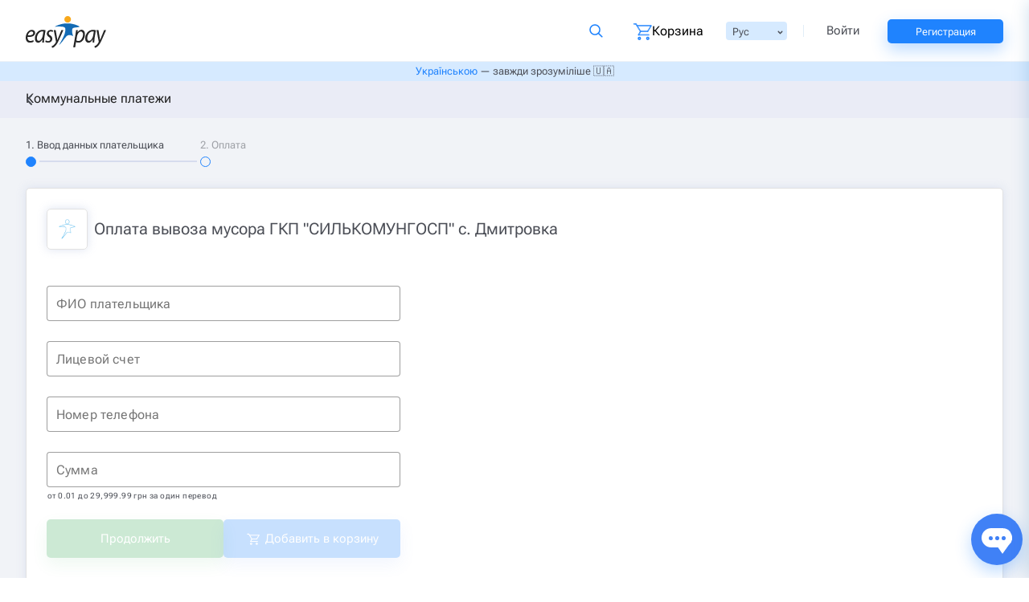

--- FILE ---
content_type: text/html
request_url: https://easypay.ua/ru/catalog/utility/dmytrivka-smittya
body_size: 51815
content:
<!DOCTYPE html><html lang="ru" data-beasties-container=""><head>
  <meta charset="utf-8">
  <meta name="mobile-web-app-capable" content="yes">
  <meta name="apple-mobile-web-app-capable" content="yes">
  <meta name="apple-mobile-web-app-status-bar-style" content="default">
  <link rel="apple-touch-icon" sizes="180x180" href="/assets/icons/icon-192x192.png">
  <meta name="msapplication-square150x150logo" content="/assets/icons/icon-152x152.png">
  <link rel="icon" type="image/x-icon" href="/assets/favicon.ico">
  <meta http-equiv="X-UA-Compatible" content="IE=edge">
  <title>Оплата вывоза мусора ГКП "СИЛЬКОМУНГОСП" с. Дмитровка оплатить✔️онлайн через Easypay.ua</title>
  <base href="/">
  <meta name="description" content="Оплата вывоза мусора ГКП &quot;СИЛЬКОМУНГОСП&quot; с. Дмитровка - Мгновенные онлайн платежи 💳 Оплата банковской картой Visa или Mastercard 💰 Без комиссии картой EasyPay ● Просто ● Удобно ● 100% Безопасно ● Программа лояльности и акции для зарегистрированных пользователей ☎ 0 800 60 30 03">
  <meta name="viewport" content="width=device-width, initial-scale=1, maximum-scale=2">
  <link rel="preconnect" href="https://fonts.gstatic.com" crossorigin="">
  <link rel="preconnect" href="https://cdn.easypay.ua" crossorigin="">
  <style>@font-face{font-family:'Roboto Flex';font-style:normal;font-weight:300;font-stretch:100%;font-display:swap;src:url(https://fonts.gstatic.com/s/robotoflex/v30/[base64].woff2) format('woff2');unicode-range:U+0460-052F, U+1C80-1C8A, U+20B4, U+2DE0-2DFF, U+A640-A69F, U+FE2E-FE2F;}@font-face{font-family:'Roboto Flex';font-style:normal;font-weight:300;font-stretch:100%;font-display:swap;src:url(https://fonts.gstatic.com/s/robotoflex/v30/[base64].woff2) format('woff2');unicode-range:U+0301, U+0400-045F, U+0490-0491, U+04B0-04B1, U+2116;}@font-face{font-family:'Roboto Flex';font-style:normal;font-weight:300;font-stretch:100%;font-display:swap;src:url(https://fonts.gstatic.com/s/robotoflex/v30/[base64].woff2) format('woff2');unicode-range:U+0370-0377, U+037A-037F, U+0384-038A, U+038C, U+038E-03A1, U+03A3-03FF;}@font-face{font-family:'Roboto Flex';font-style:normal;font-weight:300;font-stretch:100%;font-display:swap;src:url(https://fonts.gstatic.com/s/robotoflex/v30/[base64].woff2) format('woff2');unicode-range:U+0102-0103, U+0110-0111, U+0128-0129, U+0168-0169, U+01A0-01A1, U+01AF-01B0, U+0300-0301, U+0303-0304, U+0308-0309, U+0323, U+0329, U+1EA0-1EF9, U+20AB;}@font-face{font-family:'Roboto Flex';font-style:normal;font-weight:300;font-stretch:100%;font-display:swap;src:url(https://fonts.gstatic.com/s/robotoflex/v30/[base64].woff2) format('woff2');unicode-range:U+0100-02BA, U+02BD-02C5, U+02C7-02CC, U+02CE-02D7, U+02DD-02FF, U+0304, U+0308, U+0329, U+1D00-1DBF, U+1E00-1E9F, U+1EF2-1EFF, U+2020, U+20A0-20AB, U+20AD-20C0, U+2113, U+2C60-2C7F, U+A720-A7FF;}@font-face{font-family:'Roboto Flex';font-style:normal;font-weight:300;font-stretch:100%;font-display:swap;src:url(https://fonts.gstatic.com/s/robotoflex/v30/[base64].woff2) format('woff2');unicode-range:U+0000-00FF, U+0131, U+0152-0153, U+02BB-02BC, U+02C6, U+02DA, U+02DC, U+0304, U+0308, U+0329, U+2000-206F, U+20AC, U+2122, U+2191, U+2193, U+2212, U+2215, U+FEFF, U+FFFD;}@font-face{font-family:'Roboto Flex';font-style:normal;font-weight:400;font-stretch:100%;font-display:swap;src:url(https://fonts.gstatic.com/s/robotoflex/v30/[base64].woff2) format('woff2');unicode-range:U+0460-052F, U+1C80-1C8A, U+20B4, U+2DE0-2DFF, U+A640-A69F, U+FE2E-FE2F;}@font-face{font-family:'Roboto Flex';font-style:normal;font-weight:400;font-stretch:100%;font-display:swap;src:url(https://fonts.gstatic.com/s/robotoflex/v30/[base64].woff2) format('woff2');unicode-range:U+0301, U+0400-045F, U+0490-0491, U+04B0-04B1, U+2116;}@font-face{font-family:'Roboto Flex';font-style:normal;font-weight:400;font-stretch:100%;font-display:swap;src:url(https://fonts.gstatic.com/s/robotoflex/v30/[base64].woff2) format('woff2');unicode-range:U+0370-0377, U+037A-037F, U+0384-038A, U+038C, U+038E-03A1, U+03A3-03FF;}@font-face{font-family:'Roboto Flex';font-style:normal;font-weight:400;font-stretch:100%;font-display:swap;src:url(https://fonts.gstatic.com/s/robotoflex/v30/[base64].woff2) format('woff2');unicode-range:U+0102-0103, U+0110-0111, U+0128-0129, U+0168-0169, U+01A0-01A1, U+01AF-01B0, U+0300-0301, U+0303-0304, U+0308-0309, U+0323, U+0329, U+1EA0-1EF9, U+20AB;}@font-face{font-family:'Roboto Flex';font-style:normal;font-weight:400;font-stretch:100%;font-display:swap;src:url(https://fonts.gstatic.com/s/robotoflex/v30/[base64].woff2) format('woff2');unicode-range:U+0100-02BA, U+02BD-02C5, U+02C7-02CC, U+02CE-02D7, U+02DD-02FF, U+0304, U+0308, U+0329, U+1D00-1DBF, U+1E00-1E9F, U+1EF2-1EFF, U+2020, U+20A0-20AB, U+20AD-20C0, U+2113, U+2C60-2C7F, U+A720-A7FF;}@font-face{font-family:'Roboto Flex';font-style:normal;font-weight:400;font-stretch:100%;font-display:swap;src:url(https://fonts.gstatic.com/s/robotoflex/v30/[base64].woff2) format('woff2');unicode-range:U+0000-00FF, U+0131, U+0152-0153, U+02BB-02BC, U+02C6, U+02DA, U+02DC, U+0304, U+0308, U+0329, U+2000-206F, U+20AC, U+2122, U+2191, U+2193, U+2212, U+2215, U+FEFF, U+FFFD;}@font-face{font-family:'Roboto Flex';font-style:normal;font-weight:500;font-stretch:100%;font-display:swap;src:url(https://fonts.gstatic.com/s/robotoflex/v30/[base64].woff2) format('woff2');unicode-range:U+0460-052F, U+1C80-1C8A, U+20B4, U+2DE0-2DFF, U+A640-A69F, U+FE2E-FE2F;}@font-face{font-family:'Roboto Flex';font-style:normal;font-weight:500;font-stretch:100%;font-display:swap;src:url(https://fonts.gstatic.com/s/robotoflex/v30/[base64].woff2) format('woff2');unicode-range:U+0301, U+0400-045F, U+0490-0491, U+04B0-04B1, U+2116;}@font-face{font-family:'Roboto Flex';font-style:normal;font-weight:500;font-stretch:100%;font-display:swap;src:url(https://fonts.gstatic.com/s/robotoflex/v30/[base64].woff2) format('woff2');unicode-range:U+0370-0377, U+037A-037F, U+0384-038A, U+038C, U+038E-03A1, U+03A3-03FF;}@font-face{font-family:'Roboto Flex';font-style:normal;font-weight:500;font-stretch:100%;font-display:swap;src:url(https://fonts.gstatic.com/s/robotoflex/v30/[base64].woff2) format('woff2');unicode-range:U+0102-0103, U+0110-0111, U+0128-0129, U+0168-0169, U+01A0-01A1, U+01AF-01B0, U+0300-0301, U+0303-0304, U+0308-0309, U+0323, U+0329, U+1EA0-1EF9, U+20AB;}@font-face{font-family:'Roboto Flex';font-style:normal;font-weight:500;font-stretch:100%;font-display:swap;src:url(https://fonts.gstatic.com/s/robotoflex/v30/[base64].woff2) format('woff2');unicode-range:U+0100-02BA, U+02BD-02C5, U+02C7-02CC, U+02CE-02D7, U+02DD-02FF, U+0304, U+0308, U+0329, U+1D00-1DBF, U+1E00-1E9F, U+1EF2-1EFF, U+2020, U+20A0-20AB, U+20AD-20C0, U+2113, U+2C60-2C7F, U+A720-A7FF;}@font-face{font-family:'Roboto Flex';font-style:normal;font-weight:500;font-stretch:100%;font-display:swap;src:url(https://fonts.gstatic.com/s/robotoflex/v30/[base64].woff2) format('woff2');unicode-range:U+0000-00FF, U+0131, U+0152-0153, U+02BB-02BC, U+02C6, U+02DA, U+02DC, U+0304, U+0308, U+0329, U+2000-206F, U+20AC, U+2122, U+2191, U+2193, U+2212, U+2215, U+FEFF, U+FFFD;}@font-face{font-family:'Roboto Flex';font-style:normal;font-weight:600;font-stretch:100%;font-display:swap;src:url(https://fonts.gstatic.com/s/robotoflex/v30/[base64].woff2) format('woff2');unicode-range:U+0460-052F, U+1C80-1C8A, U+20B4, U+2DE0-2DFF, U+A640-A69F, U+FE2E-FE2F;}@font-face{font-family:'Roboto Flex';font-style:normal;font-weight:600;font-stretch:100%;font-display:swap;src:url(https://fonts.gstatic.com/s/robotoflex/v30/[base64].woff2) format('woff2');unicode-range:U+0301, U+0400-045F, U+0490-0491, U+04B0-04B1, U+2116;}@font-face{font-family:'Roboto Flex';font-style:normal;font-weight:600;font-stretch:100%;font-display:swap;src:url(https://fonts.gstatic.com/s/robotoflex/v30/[base64].woff2) format('woff2');unicode-range:U+0370-0377, U+037A-037F, U+0384-038A, U+038C, U+038E-03A1, U+03A3-03FF;}@font-face{font-family:'Roboto Flex';font-style:normal;font-weight:600;font-stretch:100%;font-display:swap;src:url(https://fonts.gstatic.com/s/robotoflex/v30/[base64].woff2) format('woff2');unicode-range:U+0102-0103, U+0110-0111, U+0128-0129, U+0168-0169, U+01A0-01A1, U+01AF-01B0, U+0300-0301, U+0303-0304, U+0308-0309, U+0323, U+0329, U+1EA0-1EF9, U+20AB;}@font-face{font-family:'Roboto Flex';font-style:normal;font-weight:600;font-stretch:100%;font-display:swap;src:url(https://fonts.gstatic.com/s/robotoflex/v30/[base64].woff2) format('woff2');unicode-range:U+0100-02BA, U+02BD-02C5, U+02C7-02CC, U+02CE-02D7, U+02DD-02FF, U+0304, U+0308, U+0329, U+1D00-1DBF, U+1E00-1E9F, U+1EF2-1EFF, U+2020, U+20A0-20AB, U+20AD-20C0, U+2113, U+2C60-2C7F, U+A720-A7FF;}@font-face{font-family:'Roboto Flex';font-style:normal;font-weight:600;font-stretch:100%;font-display:swap;src:url(https://fonts.gstatic.com/s/robotoflex/v30/[base64].woff2) format('woff2');unicode-range:U+0000-00FF, U+0131, U+0152-0153, U+02BB-02BC, U+02C6, U+02DA, U+02DC, U+0304, U+0308, U+0329, U+2000-206F, U+20AC, U+2122, U+2191, U+2193, U+2212, U+2215, U+FEFF, U+FFFD;}@font-face{font-family:'Roboto Flex';font-style:normal;font-weight:700;font-stretch:100%;font-display:swap;src:url(https://fonts.gstatic.com/s/robotoflex/v30/[base64].woff2) format('woff2');unicode-range:U+0460-052F, U+1C80-1C8A, U+20B4, U+2DE0-2DFF, U+A640-A69F, U+FE2E-FE2F;}@font-face{font-family:'Roboto Flex';font-style:normal;font-weight:700;font-stretch:100%;font-display:swap;src:url(https://fonts.gstatic.com/s/robotoflex/v30/[base64].woff2) format('woff2');unicode-range:U+0301, U+0400-045F, U+0490-0491, U+04B0-04B1, U+2116;}@font-face{font-family:'Roboto Flex';font-style:normal;font-weight:700;font-stretch:100%;font-display:swap;src:url(https://fonts.gstatic.com/s/robotoflex/v30/[base64].woff2) format('woff2');unicode-range:U+0370-0377, U+037A-037F, U+0384-038A, U+038C, U+038E-03A1, U+03A3-03FF;}@font-face{font-family:'Roboto Flex';font-style:normal;font-weight:700;font-stretch:100%;font-display:swap;src:url(https://fonts.gstatic.com/s/robotoflex/v30/[base64].woff2) format('woff2');unicode-range:U+0102-0103, U+0110-0111, U+0128-0129, U+0168-0169, U+01A0-01A1, U+01AF-01B0, U+0300-0301, U+0303-0304, U+0308-0309, U+0323, U+0329, U+1EA0-1EF9, U+20AB;}@font-face{font-family:'Roboto Flex';font-style:normal;font-weight:700;font-stretch:100%;font-display:swap;src:url(https://fonts.gstatic.com/s/robotoflex/v30/[base64].woff2) format('woff2');unicode-range:U+0100-02BA, U+02BD-02C5, U+02C7-02CC, U+02CE-02D7, U+02DD-02FF, U+0304, U+0308, U+0329, U+1D00-1DBF, U+1E00-1E9F, U+1EF2-1EFF, U+2020, U+20A0-20AB, U+20AD-20C0, U+2113, U+2C60-2C7F, U+A720-A7FF;}@font-face{font-family:'Roboto Flex';font-style:normal;font-weight:700;font-stretch:100%;font-display:swap;src:url(https://fonts.gstatic.com/s/robotoflex/v30/[base64].woff2) format('woff2');unicode-range:U+0000-00FF, U+0131, U+0152-0153, U+02BB-02BC, U+02C6, U+02DA, U+02DC, U+0304, U+0308, U+0329, U+2000-206F, U+20AC, U+2122, U+2191, U+2193, U+2212, U+2215, U+FEFF, U+FFFD;}</style>
  <link rel="alternate" hreflang="uk-ua" href="https://easypay.ua/ua/catalog/utility/dmytrivka-smittya" class="ng-star-inserted"><link rel="alternate" hreflang="ru-ua" href="https://easypay.ua/ru/catalog/utility/dmytrivka-smittya" class="ng-star-inserted"><link rel="alternate" hreflang="en-ua" href="https://easypay.ua/en/catalog/utility/dmytrivka-smittya" class="ng-star-inserted"><meta name="theme-color" content="#066ab7">
  <!-- Google Tag Manager -->
  <script>
    (function(w,d,s,l,i){w[l]=w[l]||[];w[l].push({'gtm.start':
        new Date().getTime(),event:'gtm.js'});var f=d.getElementsByTagName(s)[0],
      j=d.createElement(s),dl=l!='dataLayer'?'&l='+l:'';j.defer=true;j.src=
      'https://www.googletagmanager.com/gtm.js?id='+i+dl;f.parentNode.insertBefore(j,f);
    })(window,document,'script','dataLayer','GTM-NSMLPSQ');
  </script>
  <script type="application/ld+json">
    [
      {
        "@context": "https://schema.org",
        "@type": "FinancialService",
        "@id": "https://easypay.ua/#kontraktovyi-dim",
        "name": "ТОВ «ФК „КОНТРАКТОВИЙ ДІМ“»",
        "legalName": "ТОВАРИСТВО З ОБМЕЖЕНОЮ ВІДПОВІДАЛЬНІСТЮ «ФІНАНСОВА КОМПАНІЯ „КОНТРАКТОВИЙ ДІМ“»",
        "description": "Ліцензована фінансова компанія, що надає фінансові платіжні послуги на платформі EasyPay.",
        "url": "https://easypay.ua/ua/",
        "logo": "https://easypay.ua/images/logo.svg",
        "image": "https://easypay.ua/images/logo.svg",
        "telephone": "+380445373374",
        "taxID": "35442539",
        "foundingDate": "2007-11-06",
        "address": {
          "@type": "PostalAddress",
          "streetAddress": "вулиця Межигірська, 82А, офіс 312",
          "addressLocality": "Київ",
          "postalCode": "04080",
          "addressCountry": "UA"
        },
        "employee": {
          "@type": "Person",
          "name": "Мазуренко Віталій Миколайович"
        },
        "regulatedBy": {
          "@type": "GovernmentOrganization",
          "name": "Національний банк України",
          "url": "https://bank.gov.ua/"
        },
        "hasCredential": {
          "@type": "EducationalOccupationalCredential",
          "name": "Ліцензія на діяльність фінансової компанії",
          "validFrom": "2024-05-24",
          "url": "https://kis.bank.gov.ua/search-fu",
          "description": "Для перевірки ліцензії введіть код ЄДРПОУ 35442539 на сторінці пошуку.",
          "credentialCategory": {
            "@type": "Thing",
            "name": "Національний банк України"
          }
        },
        "provider": {
          "@id": "https://easypay.ua/#izi-soft"
        },
        "sameAs": [
          "https://www.facebook.com/easypayUA/",
          "https://www.instagram.com/easypay.ua/",
          "https://www.youtube.com/@EasyPay_UA",
          "https://play.google.com/store/apps/details?id=ua.easypay.shop",
          "https://apps.apple.com/ua/app/easypay/id665882607"
        ]
      },
      {
        "@context": "https://schema.org",
        "@type": "Organization",
        "@id": "https://easypay.ua/#izi-soft",
        "name": "ТОВ «ІЗІ СОФТ»",
        "legalName": "ТОВАРИСТВО З ОБМЕЖЕНОЮ ВІДПОВІДАЛЬНІСТЮ «ІЗІ СОФТ»",
        "taxID": "34817577",
        "image": "https://easypay.ua/images/logo.svg",
        "telephone": "+380445373374",
        "foundingDate": "2007-01-11",
        "address": {
          "@type": "PostalAddress",
          "streetAddress": "вулиця Межигірська, 82А, офіс 312А",
          "addressLocality": "Київ",
          "postalCode": "04080",
          "addressCountry": "UA"
        },
        "employee": {
          "@type": "Person",
          "name": "Івашко Валентина Юріївна"
        }
      },
      {
        "@context": "https://schema.org",
        "@type": "InsuranceAgency",
        "@id": "https://easypay.ua/#moment-2007",
        "name": "ТОВ “МОМЕНТ 2007”",
        "legalName": "ТОВАРИСТВО З ОБМЕЖЕНОЮ ВІДПОВІДАЛЬНІСТЮ “МОМЕНТ 2007”",
        "description": "Офіційний страховий посередник (агент), що надає послуги автострахування на платформі EasyPay.",
        "url": "https://easypay.ua/ua/catalog/avto-insurance",
        "taxID": "34902164",
        "image": "https://easypay.ua/images/logo.svg",
        "telephone": "+380445373374",
        "foundingDate": "2007-02-01",
        "address": {
          "@type": "PostalAddress",
          "streetAddress": "вулиця Соборна, 10Б, приміщення 110",
          "addressLocality": "село Петропавлівська Борщагівка",
          "addressRegion": "Київська область",
          "postalCode": "08130",
          "addressCountry": "UA"
        },
        "employee": {
          "@type": "Person",
          "name": "Бабенко Андрій Юрійович"
        },
        "hasCredential": {
          "@type": "EducationalOccupationalCredential",
          "name": "Запис у реєстрі страхових посередників (статус: агент)",
          "url": "https://kis.bank.gov.ua/search-fu",
          "description": "Для перевірки статусу введіть код ЄДРПОУ 34902164 на сторінці пошуку.",
          "credentialCategory": {
            "@type": "Thing",
            "name": "Національний банк України"
          }
        }
      },
      {
        "@context": "https://schema.org",
        "@type": "WebSite",
        "url": "https://easypay.ua/ua/",
        "name": "EasyPay.ua",
        "publisher": {
          "@id": "https://easypay.ua/#kontraktovyi-dim"
        }
      }
    ]
  </script>
<style>html{--mat-sys-on-surface:initial}html{--mat-autocomplete-container-shape:4px;--mat-autocomplete-container-elevation-shadow:0px 5px 5px -3px rgba(0, 0, 0, .2), 0px 8px 10px 1px rgba(0, 0, 0, .14), 0px 3px 14px 2px rgba(0, 0, 0, .12)}html{--mat-autocomplete-background-color:white}html{--mat-tooltip-container-shape:4px;--mat-tooltip-supporting-text-line-height:16px}html{--mat-tooltip-container-color:#424242;--mat-tooltip-supporting-text-color:white}html{--mat-tooltip-supporting-text-font:Roboto, "Roboto Flex";--mat-tooltip-supporting-text-tracking:normal}html{--mat-snack-bar-container-shape:4px}html{--mat-snack-bar-container-color:#424242;--mat-snack-bar-supporting-text-color:white;--mat-snack-bar-button-color:#62a8fe}html{--mat-snack-bar-supporting-text-font:Roboto, "Roboto Flex"}html{--mat-button-filled-container-shape:4px;--mat-button-filled-horizontal-padding:16px;--mat-button-filled-icon-offset:-4px;--mat-button-filled-icon-spacing:8px;--mat-button-outlined-container-shape:4px;--mat-button-outlined-horizontal-padding:15px;--mat-button-outlined-icon-offset:-4px;--mat-button-outlined-icon-spacing:8px;--mat-button-outlined-keep-touch-target:false;--mat-button-outlined-outline-width:1px;--mat-button-protected-container-elevation-shadow:0px 3px 1px -2px rgba(0, 0, 0, .2), 0px 2px 2px 0px rgba(0, 0, 0, .14), 0px 1px 5px 0px rgba(0, 0, 0, .12);--mat-button-protected-container-shape:4px;--mat-button-protected-disabled-container-elevation-shadow:0px 0px 0px 0px rgba(0, 0, 0, .2), 0px 0px 0px 0px rgba(0, 0, 0, .14), 0px 0px 0px 0px rgba(0, 0, 0, .12);--mat-button-protected-focus-container-elevation-shadow:0px 2px 4px -1px rgba(0, 0, 0, .2), 0px 4px 5px 0px rgba(0, 0, 0, .14), 0px 1px 10px 0px rgba(0, 0, 0, .12);--mat-button-protected-horizontal-padding:16px;--mat-button-protected-hover-container-elevation-shadow:0px 2px 4px -1px rgba(0, 0, 0, .2), 0px 4px 5px 0px rgba(0, 0, 0, .14), 0px 1px 10px 0px rgba(0, 0, 0, .12);--mat-button-protected-icon-offset:-4px;--mat-button-protected-icon-spacing:8px;--mat-button-protected-pressed-container-elevation-shadow:0px 5px 5px -3px rgba(0, 0, 0, .2), 0px 8px 10px 1px rgba(0, 0, 0, .14), 0px 3px 14px 2px rgba(0, 0, 0, .12);--mat-button-text-container-shape:4px;--mat-button-text-horizontal-padding:8px;--mat-button-text-icon-offset:0;--mat-button-text-icon-spacing:8px;--mat-button-text-with-icon-horizontal-padding:8px;--mat-button-tonal-container-shape:4px;--mat-button-tonal-horizontal-padding:16px;--mat-button-tonal-icon-offset:-4px;--mat-button-tonal-icon-spacing:8px}html{--mat-button-filled-container-color:white;--mat-button-filled-disabled-container-color:color-mix(in srgb, rgba(0, 0, 0, .87) 12%, transparent);--mat-button-filled-disabled-label-text-color:color-mix(in srgb, rgba(0, 0, 0, .87) 38%, transparent);--mat-button-filled-disabled-state-layer-color:rgba(0, 0, 0, .54);--mat-button-filled-focus-state-layer-opacity:.12;--mat-button-filled-hover-state-layer-opacity:.04;--mat-button-filled-label-text-color:rgba(0, 0, 0, .87);--mat-button-filled-pressed-state-layer-opacity:.12;--mat-button-filled-ripple-color:color-mix(in srgb, rgba(0, 0, 0, .87) 12%, transparent);--mat-button-filled-state-layer-color:rgba(0, 0, 0, .87);--mat-button-outlined-disabled-label-text-color:color-mix(in srgb, rgba(0, 0, 0, .87) 38%, transparent);--mat-button-outlined-disabled-outline-color:rgba(0, 0, 0, .12);--mat-button-outlined-disabled-state-layer-color:rgba(0, 0, 0, .54);--mat-button-outlined-focus-state-layer-opacity:.12;--mat-button-outlined-hover-state-layer-opacity:.04;--mat-button-outlined-label-text-color:rgba(0, 0, 0, .87);--mat-button-outlined-outline-color:rgba(0, 0, 0, .12);--mat-button-outlined-pressed-state-layer-opacity:.12;--mat-button-outlined-ripple-color:color-mix(in srgb, rgba(0, 0, 0, .87) 12%, transparent);--mat-button-outlined-state-layer-color:rgba(0, 0, 0, .87);--mat-button-protected-container-color:white;--mat-button-protected-disabled-container-color:color-mix(in srgb, rgba(0, 0, 0, .87) 12%, transparent);--mat-button-protected-disabled-label-text-color:color-mix(in srgb, rgba(0, 0, 0, .87) 38%, transparent);--mat-button-protected-disabled-state-layer-color:rgba(0, 0, 0, .54);--mat-button-protected-focus-state-layer-opacity:.12;--mat-button-protected-hover-state-layer-opacity:.04;--mat-button-protected-label-text-color:rgba(0, 0, 0, .87);--mat-button-protected-pressed-state-layer-opacity:.12;--mat-button-protected-ripple-color:color-mix(in srgb, rgba(0, 0, 0, .87) 12%, transparent);--mat-button-protected-state-layer-color:rgba(0, 0, 0, .87);--mat-button-text-disabled-label-text-color:color-mix(in srgb, rgba(0, 0, 0, .87) 38%, transparent);--mat-button-text-disabled-state-layer-color:rgba(0, 0, 0, .54);--mat-button-text-focus-state-layer-opacity:.12;--mat-button-text-hover-state-layer-opacity:.04;--mat-button-text-label-text-color:rgba(0, 0, 0, .87);--mat-button-text-pressed-state-layer-opacity:.12;--mat-button-text-ripple-color:color-mix(in srgb, rgba(0, 0, 0, .87) 12%, transparent);--mat-button-text-state-layer-color:rgba(0, 0, 0, .87);--mat-button-tonal-container-color:white;--mat-button-tonal-disabled-container-color:color-mix(in srgb, rgba(0, 0, 0, .87) 12%, transparent);--mat-button-tonal-disabled-label-text-color:color-mix(in srgb, rgba(0, 0, 0, .87) 38%, transparent);--mat-button-tonal-disabled-state-layer-color:rgba(0, 0, 0, .54);--mat-button-tonal-focus-state-layer-opacity:.12;--mat-button-tonal-hover-state-layer-opacity:.04;--mat-button-tonal-label-text-color:rgba(0, 0, 0, .87);--mat-button-tonal-pressed-state-layer-opacity:.12;--mat-button-tonal-ripple-color:color-mix(in srgb, rgba(0, 0, 0, .87) 12%, transparent);--mat-button-tonal-state-layer-color:rgba(0, 0, 0, .87)}html{--mat-button-filled-container-height:36px;--mat-button-filled-touch-target-display:block;--mat-button-outlined-container-height:36px;--mat-button-outlined-touch-target-display:block;--mat-button-protected-container-height:36px;--mat-button-protected-touch-target-display:block;--mat-button-text-container-height:36px;--mat-button-text-touch-target-display:block;--mat-button-tonal-container-height:36px;--mat-button-tonal-touch-target-display:block}html{--mat-button-filled-label-text-font:Roboto, "Roboto Flex";--mat-button-filled-label-text-size:14px;--mat-button-filled-label-text-tracking:normal;--mat-button-filled-label-text-transform:none;--mat-button-filled-label-text-weight:400;--mat-button-outlined-label-text-font:Roboto, "Roboto Flex";--mat-button-outlined-label-text-size:14px;--mat-button-outlined-label-text-tracking:normal;--mat-button-outlined-label-text-transform:none;--mat-button-outlined-label-text-weight:400;--mat-button-protected-label-text-font:Roboto, "Roboto Flex";--mat-button-protected-label-text-size:14px;--mat-button-protected-label-text-tracking:normal;--mat-button-protected-label-text-transform:none;--mat-button-protected-label-text-weight:400;--mat-button-text-label-text-font:Roboto, "Roboto Flex";--mat-button-text-label-text-size:14px;--mat-button-text-label-text-tracking:normal;--mat-button-text-label-text-transform:none;--mat-button-text-label-text-weight:400;--mat-button-tonal-label-text-font:Roboto, "Roboto Flex";--mat-button-tonal-label-text-size:14px;--mat-button-tonal-label-text-tracking:normal;--mat-button-tonal-label-text-transform:none;--mat-button-tonal-label-text-weight:400}html{--mat-tab-container-height:48px;--mat-tab-divider-color:transparent;--mat-tab-divider-height:0;--mat-tab-active-indicator-height:2px;--mat-tab-active-indicator-shape:0}html{--mat-dialog-container-color:white;--mat-dialog-subhead-color:rgba(0, 0, 0, .87);--mat-dialog-supporting-text-color:rgba(0, 0, 0, .54)}html{--mat-dialog-subhead-font:Roboto, "Roboto Flex";--mat-dialog-subhead-line-height:32px;--mat-dialog-subhead-size:20px;--mat-dialog-subhead-weight:500;--mat-dialog-subhead-tracking:.0125em;--mat-dialog-supporting-text-font:Roboto, "Roboto Flex";--mat-dialog-supporting-text-line-height:20px;--mat-dialog-supporting-text-size:13px;--mat-dialog-supporting-text-weight:300;--mat-dialog-supporting-text-tracking:normal}html{--mat-checkbox-disabled-selected-checkmark-color:white;--mat-checkbox-selected-focus-state-layer-opacity:.12;--mat-checkbox-selected-hover-state-layer-opacity:.04;--mat-checkbox-selected-pressed-state-layer-opacity:.12;--mat-checkbox-unselected-focus-state-layer-opacity:.12;--mat-checkbox-unselected-hover-state-layer-opacity:.04;--mat-checkbox-unselected-pressed-state-layer-opacity:.12}html{--mat-checkbox-disabled-label-color:color-mix(in srgb, rgba(0, 0, 0, .87) 38%, transparent);--mat-checkbox-label-text-color:rgba(0, 0, 0, .87);--mat-checkbox-disabled-selected-icon-color:color-mix(in srgb, rgba(0, 0, 0, .87) 38%, transparent);--mat-checkbox-disabled-unselected-icon-color:color-mix(in srgb, rgba(0, 0, 0, .87) 38%, transparent);--mat-checkbox-selected-checkmark-color:rgba(0, 0, 0, .87);--mat-checkbox-selected-focus-icon-color:#ff9800;--mat-checkbox-selected-hover-icon-color:#ff9800;--mat-checkbox-selected-icon-color:#ff9800;--mat-checkbox-selected-pressed-icon-color:#ff9800;--mat-checkbox-unselected-focus-icon-color:rgba(0, 0, 0, .87);--mat-checkbox-unselected-hover-icon-color:rgba(0, 0, 0, .87);--mat-checkbox-unselected-icon-color:rgba(0, 0, 0, .54);--mat-checkbox-selected-focus-state-layer-color:#ff9800;--mat-checkbox-selected-hover-state-layer-color:#ff9800;--mat-checkbox-selected-pressed-state-layer-color:#ff9800;--mat-checkbox-unselected-focus-state-layer-color:rgba(0, 0, 0, .87);--mat-checkbox-unselected-hover-state-layer-color:rgba(0, 0, 0, .87);--mat-checkbox-unselected-pressed-state-layer-color:rgba(0, 0, 0, .87)}html{--mat-checkbox-touch-target-display:block;--mat-checkbox-state-layer-size:40px}html{--mat-checkbox-label-text-font:Roboto, "Roboto Flex";--mat-checkbox-label-text-tracking:normal}html{--mat-checkbox-touch-target-display:block;--mat-checkbox-state-layer-size:36px}html{--mat-slider-active-track-height:6px;--mat-slider-active-track-shape:9999px;--mat-slider-handle-elevation:0px 2px 1px -1px rgba(0, 0, 0, .2), 0px 1px 1px 0px rgba(0, 0, 0, .14), 0px 1px 3px 0px rgba(0, 0, 0, .12);--mat-slider-handle-height:20px;--mat-slider-handle-shape:50%;--mat-slider-handle-width:20px;--mat-slider-inactive-track-height:4px;--mat-slider-inactive-track-shape:9999px;--mat-slider-value-indicator-border-radius:4px;--mat-slider-value-indicator-caret-display:block;--mat-slider-value-indicator-container-transform:translateX(-50%);--mat-slider-value-indicator-height:32px;--mat-slider-value-indicator-padding:0 12px;--mat-slider-value-indicator-text-transform:none;--mat-slider-value-indicator-width:auto;--mat-slider-with-overlap-handle-outline-width:1px;--mat-slider-with-tick-marks-active-container-opacity:.6;--mat-slider-with-tick-marks-container-shape:50%;--mat-slider-with-tick-marks-container-size:2px;--mat-slider-with-tick-marks-inactive-container-opacity:.6}html{--mat-slider-active-track-color:#1f83fe;--mat-slider-focus-handle-color:#1f83fe;--mat-slider-handle-color:#1f83fe;--mat-slider-hover-handle-color:#1f83fe;--mat-slider-focus-state-layer-color:color-mix(in srgb, #1f83fe 12%, transparent);--mat-slider-hover-state-layer-color:color-mix(in srgb, #1f83fe 4%, transparent);--mat-slider-inactive-track-color:#1f83fe;--mat-slider-ripple-color:#1f83fe;--mat-slider-with-tick-marks-active-container-color:#ffffff;--mat-slider-with-tick-marks-inactive-container-color:#1f83fe;--mat-slider-disabled-active-track-color:rgba(0, 0, 0, .87);--mat-slider-disabled-handle-color:rgba(0, 0, 0, .87);--mat-slider-disabled-inactive-track-color:rgba(0, 0, 0, .87);--mat-slider-label-container-color:#424242;--mat-slider-label-label-text-color:white;--mat-slider-value-indicator-opacity:1;--mat-slider-with-overlap-handle-outline-color:rgba(0, 0, 0, .87);--mat-slider-with-tick-marks-disabled-container-color:rgba(0, 0, 0, .87)}html{--mat-slider-label-label-text-font:Roboto, "Roboto Flex";--mat-slider-label-label-text-tracking:normal}html{--mat-slide-toggle-disabled-handle-opacity:.38;--mat-slide-toggle-disabled-selected-handle-opacity:.38;--mat-slide-toggle-disabled-selected-icon-opacity:.38;--mat-slide-toggle-disabled-track-opacity:.12;--mat-slide-toggle-disabled-unselected-handle-opacity:.38;--mat-slide-toggle-disabled-unselected-icon-opacity:.38;--mat-slide-toggle-disabled-unselected-track-outline-color:transparent;--mat-slide-toggle-disabled-unselected-track-outline-width:1px;--mat-slide-toggle-handle-height:20px;--mat-slide-toggle-handle-shape:10px;--mat-slide-toggle-handle-width:20px;--mat-slide-toggle-hidden-track-opacity:1;--mat-slide-toggle-hidden-track-transition:transform 75ms 0ms cubic-bezier(.4, 0, .6, 1);--mat-slide-toggle-pressed-handle-size:20px;--mat-slide-toggle-selected-focus-state-layer-opacity:.12;--mat-slide-toggle-selected-handle-horizontal-margin:0;--mat-slide-toggle-selected-handle-size:20px;--mat-slide-toggle-selected-hover-state-layer-opacity:.04;--mat-slide-toggle-selected-icon-size:18px;--mat-slide-toggle-selected-pressed-handle-horizontal-margin:0;--mat-slide-toggle-selected-pressed-state-layer-opacity:.12;--mat-slide-toggle-selected-track-outline-color:transparent;--mat-slide-toggle-selected-track-outline-width:1px;--mat-slide-toggle-selected-with-icon-handle-horizontal-margin:0;--mat-slide-toggle-track-height:14px;--mat-slide-toggle-track-outline-color:transparent;--mat-slide-toggle-track-outline-width:1px;--mat-slide-toggle-track-shape:7px;--mat-slide-toggle-track-width:36px;--mat-slide-toggle-unselected-focus-state-layer-opacity:.12;--mat-slide-toggle-unselected-handle-horizontal-margin:0;--mat-slide-toggle-unselected-handle-size:20px;--mat-slide-toggle-unselected-hover-state-layer-opacity:.12;--mat-slide-toggle-unselected-icon-size:18px;--mat-slide-toggle-unselected-pressed-handle-horizontal-margin:0;--mat-slide-toggle-unselected-pressed-state-layer-opacity:.1;--mat-slide-toggle-unselected-with-icon-handle-horizontal-margin:0;--mat-slide-toggle-visible-track-opacity:1;--mat-slide-toggle-visible-track-transition:transform 75ms 0ms cubic-bezier(0, 0, .2, 1);--mat-slide-toggle-with-icon-handle-size:20px}html{--mat-slide-toggle-selected-icon-color:#ffffff;--mat-slide-toggle-disabled-selected-icon-color:#ffffff;--mat-slide-toggle-selected-focus-state-layer-color:#1f83fe;--mat-slide-toggle-selected-handle-color:#1f83fe;--mat-slide-toggle-selected-hover-state-layer-color:#1f83fe;--mat-slide-toggle-selected-pressed-state-layer-color:#1f83fe;--mat-slide-toggle-selected-focus-handle-color:#1f83fe;--mat-slide-toggle-selected-hover-handle-color:#1f83fe;--mat-slide-toggle-selected-pressed-handle-color:#1f83fe;--mat-slide-toggle-selected-focus-track-color:#62a8fe;--mat-slide-toggle-selected-hover-track-color:#62a8fe;--mat-slide-toggle-selected-pressed-track-color:#62a8fe;--mat-slide-toggle-selected-track-color:#62a8fe;--mat-slide-toggle-disabled-label-text-color:color-mix(in srgb, rgba(0, 0, 0, .87) 38%, transparent);--mat-slide-toggle-disabled-handle-elevation-shadow:0px 0px 0px 0px rgba(0, 0, 0, .2), 0px 0px 0px 0px rgba(0, 0, 0, .14), 0px 0px 0px 0px rgba(0, 0, 0, .12);--mat-slide-toggle-disabled-selected-handle-color:rgba(0, 0, 0, .87);--mat-slide-toggle-disabled-selected-track-color:rgba(0, 0, 0, .87);--mat-slide-toggle-disabled-unselected-handle-color:rgba(0, 0, 0, .87);--mat-slide-toggle-disabled-unselected-icon-color:#f6f6f6;--mat-slide-toggle-disabled-unselected-track-color:rgba(0, 0, 0, .87);--mat-slide-toggle-handle-elevation-shadow:0px 2px 1px -1px rgba(0, 0, 0, .2), 0px 1px 1px 0px rgba(0, 0, 0, .14), 0px 1px 3px 0px rgba(0, 0, 0, .12);--mat-slide-toggle-handle-surface-color:white;--mat-slide-toggle-label-text-color:rgba(0, 0, 0, .87);--mat-slide-toggle-unselected-hover-handle-color:#424242;--mat-slide-toggle-unselected-focus-handle-color:#424242;--mat-slide-toggle-unselected-focus-state-layer-color:rgba(0, 0, 0, .87);--mat-slide-toggle-unselected-focus-track-color:rgba(0, 0, 0, .12);--mat-slide-toggle-unselected-icon-color:#f6f6f6;--mat-slide-toggle-unselected-handle-color:rgba(0, 0, 0, .54);--mat-slide-toggle-unselected-hover-state-layer-color:rgba(0, 0, 0, .87);--mat-slide-toggle-unselected-hover-track-color:rgba(0, 0, 0, .12);--mat-slide-toggle-unselected-pressed-handle-color:#424242;--mat-slide-toggle-unselected-pressed-track-color:rgba(0, 0, 0, .12);--mat-slide-toggle-unselected-pressed-state-layer-color:rgba(0, 0, 0, .87);--mat-slide-toggle-unselected-track-color:rgba(0, 0, 0, .12)}html{--mat-slide-toggle-state-layer-size:40px}html{--mat-slide-toggle-label-text-font:Roboto, "Roboto Flex";--mat-slide-toggle-label-text-tracking:normal}html{--mat-radio-disabled-selected-icon-opacity:.38;--mat-radio-disabled-unselected-icon-opacity:.38;--mat-radio-state-layer-size:40px}html{--mat-radio-state-layer-size:40px;--mat-radio-touch-target-display:block}html{--mat-radio-label-text-font:Roboto, "Roboto Flex";--mat-radio-label-text-tracking:normal}html{--mat-radio-state-layer-size:36px;--mat-radio-touch-target-display:block}html{--mat-form-field-focus-select-arrow-color:color-mix(in srgb, #1f83fe 87%, transparent);--mat-form-field-filled-caret-color:#1f83fe;--mat-form-field-filled-focus-active-indicator-color:#1f83fe;--mat-form-field-filled-focus-label-text-color:color-mix(in srgb, #1f83fe 87%, transparent);--mat-form-field-outlined-caret-color:#1f83fe;--mat-form-field-outlined-focus-outline-color:#1f83fe;--mat-form-field-outlined-focus-label-text-color:color-mix(in srgb, #1f83fe 87%, transparent);--mat-form-field-disabled-input-text-placeholder-color:color-mix(in srgb, rgba(0, 0, 0, .87) 38%, transparent);--mat-form-field-state-layer-color:rgba(0, 0, 0, .87);--mat-form-field-error-text-color:#e8242b;--mat-form-field-select-option-text-color:inherit;--mat-form-field-select-disabled-option-text-color:GrayText;--mat-form-field-leading-icon-color:unset;--mat-form-field-disabled-leading-icon-color:unset;--mat-form-field-trailing-icon-color:unset;--mat-form-field-disabled-trailing-icon-color:unset;--mat-form-field-error-focus-trailing-icon-color:unset;--mat-form-field-error-hover-trailing-icon-color:unset;--mat-form-field-error-trailing-icon-color:unset;--mat-form-field-enabled-select-arrow-color:rgba(0, 0, 0, .54);--mat-form-field-disabled-select-arrow-color:color-mix(in srgb, rgba(0, 0, 0, .87) 38%, transparent);--mat-form-field-hover-state-layer-opacity:.04;--mat-form-field-focus-state-layer-opacity:.12;--mat-form-field-filled-container-color:#f6f6f6;--mat-form-field-filled-disabled-container-color:color-mix(in srgb, rgba(0, 0, 0, .87) 4%, transparent);--mat-form-field-filled-label-text-color:rgba(0, 0, 0, .54);--mat-form-field-filled-hover-label-text-color:rgba(0, 0, 0, .54);--mat-form-field-filled-disabled-label-text-color:color-mix(in srgb, rgba(0, 0, 0, .87) 38%, transparent);--mat-form-field-filled-input-text-color:rgba(0, 0, 0, .87);--mat-form-field-filled-disabled-input-text-color:color-mix(in srgb, rgba(0, 0, 0, .87) 38%, transparent);--mat-form-field-filled-input-text-placeholder-color:rgba(0, 0, 0, .54);--mat-form-field-filled-error-hover-label-text-color:#e8242b;--mat-form-field-filled-error-focus-label-text-color:#e8242b;--mat-form-field-filled-error-label-text-color:#e8242b;--mat-form-field-filled-error-caret-color:#e8242b;--mat-form-field-filled-active-indicator-color:rgba(0, 0, 0, .54);--mat-form-field-filled-disabled-active-indicator-color:color-mix(in srgb, rgba(0, 0, 0, .87) 12%, transparent);--mat-form-field-filled-hover-active-indicator-color:rgba(0, 0, 0, .87);--mat-form-field-filled-error-active-indicator-color:#e8242b;--mat-form-field-filled-error-focus-active-indicator-color:#e8242b;--mat-form-field-filled-error-hover-active-indicator-color:#e8242b;--mat-form-field-outlined-label-text-color:rgba(0, 0, 0, .54);--mat-form-field-outlined-hover-label-text-color:rgba(0, 0, 0, .87);--mat-form-field-outlined-disabled-label-text-color:color-mix(in srgb, rgba(0, 0, 0, .87) 38%, transparent);--mat-form-field-outlined-input-text-color:rgba(0, 0, 0, .87);--mat-form-field-outlined-disabled-input-text-color:color-mix(in srgb, rgba(0, 0, 0, .87) 38%, transparent);--mat-form-field-outlined-input-text-placeholder-color:rgba(0, 0, 0, .54);--mat-form-field-outlined-error-caret-color:#e8242b;--mat-form-field-outlined-error-focus-label-text-color:#e8242b;--mat-form-field-outlined-error-label-text-color:#e8242b;--mat-form-field-outlined-error-hover-label-text-color:#e8242b;--mat-form-field-outlined-outline-color:rgba(0, 0, 0, .38);--mat-form-field-outlined-disabled-outline-color:color-mix(in srgb, rgba(0, 0, 0, .87) 12%, transparent);--mat-form-field-outlined-hover-outline-color:rgba(0, 0, 0, .87);--mat-form-field-outlined-error-focus-outline-color:#e8242b;--mat-form-field-outlined-error-hover-outline-color:#e8242b;--mat-form-field-outlined-error-outline-color:#e8242b}html{--mat-form-field-container-text-font:Roboto, "Roboto Flex";--mat-form-field-container-text-line-height:24px;--mat-form-field-container-text-size:16px;--mat-form-field-container-text-tracking:.15px;--mat-form-field-container-text-weight:400;--mat-form-field-outlined-label-text-populated-size:16px;--mat-form-field-subscript-text-font:Roboto, "Roboto Flex";--mat-form-field-subscript-text-line-height:12px;--mat-form-field-subscript-text-size:10px;--mat-form-field-subscript-text-tracking:.4px;--mat-form-field-subscript-text-weight:400;--mat-form-field-filled-label-text-font:Roboto, "Roboto Flex";--mat-form-field-filled-label-text-size:16px;--mat-form-field-filled-label-text-tracking:.15px;--mat-form-field-filled-label-text-weight:400;--mat-form-field-outlined-label-text-font:Roboto, "Roboto Flex";--mat-form-field-outlined-label-text-size:16px;--mat-form-field-outlined-label-text-tracking:.15px;--mat-form-field-outlined-label-text-weight:400}html{--mat-form-field-container-height:44px;--mat-form-field-filled-label-display:none;--mat-form-field-container-vertical-padding:10px;--mat-form-field-filled-with-label-container-padding-top:10px;--mat-form-field-filled-with-label-container-padding-bottom:10px}html{--mat-datepicker-calendar-container-shape:4px;--mat-datepicker-calendar-container-touch-shape:4px;--mat-datepicker-calendar-container-elevation-shadow:0px 2px 4px -1px rgba(0, 0, 0, .2), 0px 4px 5px 0px rgba(0, 0, 0, .14), 0px 1px 10px 0px rgba(0, 0, 0, .12);--mat-datepicker-calendar-container-touch-elevation-shadow:0px 11px 15px -7px rgba(0, 0, 0, .2), 0px 24px 38px 3px rgba(0, 0, 0, .14), 0px 9px 46px 8px rgba(0, 0, 0, .12)}html{--mat-datepicker-calendar-date-in-range-state-background-color:color-mix(in srgb, #1f83fe 20%, transparent);--mat-datepicker-calendar-date-in-comparison-range-state-background-color:color-mix(in srgb, #ff9800 20%, transparent);--mat-datepicker-calendar-date-in-overlap-range-state-background-color:#a8dab5;--mat-datepicker-calendar-date-in-overlap-range-selected-state-background-color:rgb(69.5241935484, 163.4758064516, 93.9516129032);--mat-datepicker-calendar-date-selected-state-text-color:#ffffff;--mat-datepicker-calendar-date-selected-state-background-color:#1f83fe;--mat-datepicker-calendar-date-selected-disabled-state-background-color:color-mix(in srgb, #1f83fe 38%, transparent);--mat-datepicker-calendar-date-today-selected-state-outline-color:#ffffff;--mat-datepicker-calendar-date-focus-state-background-color:color-mix(in srgb, #1f83fe 12%, transparent);--mat-datepicker-calendar-date-hover-state-background-color:color-mix(in srgb, #1f83fe 4%, transparent);--mat-datepicker-toggle-active-state-icon-color:#1f83fe;--mat-datepicker-toggle-icon-color:rgba(0, 0, 0, .54);--mat-datepicker-calendar-body-label-text-color:rgba(0, 0, 0, .54);--mat-datepicker-calendar-period-button-text-color:rgba(0, 0, 0, .87);--mat-datepicker-calendar-period-button-icon-color:rgba(0, 0, 0, .54);--mat-datepicker-calendar-navigation-button-icon-color:rgba(0, 0, 0, .54);--mat-datepicker-calendar-header-divider-color:rgba(0, 0, 0, .12);--mat-datepicker-calendar-header-text-color:rgba(0, 0, 0, .54);--mat-datepicker-calendar-date-today-outline-color:rgba(0, 0, 0, .54);--mat-datepicker-calendar-date-today-disabled-state-outline-color:color-mix(in srgb, rgba(0, 0, 0, .87) 38%, transparent);--mat-datepicker-calendar-date-text-color:rgba(0, 0, 0, .87);--mat-datepicker-calendar-date-outline-color:transparent;--mat-datepicker-calendar-date-disabled-state-text-color:color-mix(in srgb, rgba(0, 0, 0, .87) 38%, transparent);--mat-datepicker-calendar-date-preview-state-outline-color:rgba(0, 0, 0, .54);--mat-datepicker-range-input-separator-color:rgba(0, 0, 0, .87);--mat-datepicker-range-input-disabled-state-separator-color:color-mix(in srgb, rgba(0, 0, 0, .87) 38%, transparent);--mat-datepicker-range-input-disabled-state-text-color:color-mix(in srgb, rgba(0, 0, 0, .87) 38%, transparent);--mat-datepicker-calendar-container-background-color:white;--mat-datepicker-calendar-container-text-color:rgba(0, 0, 0, .87)}html{--mat-datepicker-calendar-text-font:Roboto, "Roboto Flex";--mat-datepicker-calendar-text-size:13px;--mat-datepicker-calendar-body-label-text-size:14px;--mat-datepicker-calendar-body-label-text-weight:400;--mat-datepicker-calendar-period-button-text-size:14px;--mat-datepicker-calendar-period-button-text-weight:400;--mat-datepicker-calendar-header-text-size:11px}html{--mat-ripple-color:color-mix(in srgb, rgba(0, 0, 0, .87) 12%, transparent)}html{--mat-form-field-filled-active-indicator-height:1px;--mat-form-field-filled-focus-active-indicator-height:2px;--mat-form-field-filled-container-shape:4px;--mat-form-field-outlined-outline-width:1px;--mat-form-field-outlined-focus-outline-width:2px;--mat-form-field-outlined-container-shape:4px}</style><link rel="stylesheet" href="styles.8eedf087f3952983.css" media="print" onload="this.media='all'"><noscript><link rel="stylesheet" href="styles.8eedf087f3952983.css"></noscript><style ng-app-id="ng">html{line-height:1.15;-webkit-text-size-adjust:100%;box-sizing:border-box;font-size:13px}*,*:before,*:after{box-sizing:inherit}body{margin:0;padding:0;background:#fff;font-family:Roboto,Roboto Flex,Helvetica Neue,Helvetica,Arial,sans-serif;font-weight:300;line-height:1.5;color:#4b4e56;-webkit-font-smoothing:antialiased;-moz-osx-font-smoothing:grayscale}article,aside,footer,header,nav,section,figcaption,figure,main,menu,details{display:block}blockquote,dd,div,dl,dt,form,h1,h2,h3,h4,h5,h6,li,ol,p,pre,td,th,ul,figure{margin:0;padding:0}hr{box-sizing:content-box;overflow:visible;clear:both;max-width:1280px;height:0;margin:20px auto;border-top:0;border-right:0;border-bottom:1px solid #cacaca;border-left:0}img{border-style:none;display:inline-block;vertical-align:middle;max-width:100%;height:auto;-ms-interpolation-mode:bicubic}button,input,select,textarea{font-family:inherit;font-size:100%;line-height:1.15;margin:0}select{box-sizing:border-box;opacity:0}button,input{overflow:visible}button,select{text-transform:none}button,[type=button],[type=reset],[type=submit]{-webkit-appearance:button}button::-moz-focus-inner,[type=button]::-moz-focus-inner,[type=reset]::-moz-focus-inner,[type=submit]::-moz-focus-inner{border-style:none;padding:0}button:-moz-focusring,[type=button]:-moz-focusring,[type=reset]:-moz-focusring,[type=submit]:-moz-focusring{outline:1px dotted ButtonText}textarea{overflow:auto}[type=checkbox],[type=radio]{box-sizing:border-box;padding:0}[type=number]::-webkit-inner-spin-button,[type=number]::-webkit-outer-spin-button{height:auto}ol,ul{margin-left:none;margin-bottom:1rem;list-style-position:outside;line-height:1.6}ol ul,ol ol,ul ul,ul ol{margin-left:16px;margin-bottom:0}ul{list-style-type:none}li{font-size:inherit}audio,video,canvas{display:inline-block}audio:not([controls]){display:none;height:0}svg:not(:root){overflow:hidden}::-webkit-file-upload-button{-webkit-appearance:button;font:inherit}summary{display:list-item}template,[hidden]{display:none}iframe{border:none;width:100%}p{margin-bottom:1rem;font-size:inherit;line-height:1.6;text-rendering:optimizeLegibility}em,i{font-style:italic}b,em,i,strong{line-height:inherit}b,strong{font-weight:700}h1,h2,h3,h4,h5,h6{font-family:Roboto,Roboto Flex,Helvetica Neue,Helvetica,Arial,sans-serif;font-style:normal;font-weight:400;color:inherit;line-height:1.4;margin-top:0;margin-bottom:8px;text-rendering:optimizeLegibility}h1{line-height:1.2;margin-top:10px;margin-bottom:10px;font-size:20px}h2{font-size:18px}h3{font-size:15px}h4{font-size:13px}a{line-height:inherit;color:#1f83fe;background-color:transparent;text-decoration:none;cursor:pointer}a:focus,a:hover{color:#055b9d}a img{border:0}fieldset{border:none;margin:0;padding:0;min-inline-size:auto}.row{max-width:1280px;margin-right:auto;margin-left:auto;display:flex;flex-direction:row;flex-wrap:wrap}.row .row{margin-right:-8px;margin-left:-8px}.row.expanded{max-width:none}.row.expanded .row{margin-right:auto;margin-left:auto}.row:not(.expanded) .row{max-width:none}.row.collapse>.column>.row{margin-right:0;margin-left:0}.column{flex:1 1 0;padding-right:8px;padding-left:8px;min-width:initial}.column.row.row{float:none;display:block}.row .column.row.row{margin-right:0;margin-left:0;padding-right:0;padding-left:0}.flex-container{display:flex}.flex-container[hidden]{display:none}.flex-wrap{flex-wrap:wrap}.flex-child-auto{flex:1 1 auto}.flex-child-grow{flex:1 0 auto}.flex-child-shrink{flex:0 1 auto}.flex-dir-row{flex-direction:row}.flex-dir-column{flex-direction:column}.small-1{flex:0 0 6.25%;max-width:6.25%}.small-2{flex:0 0 12.5%;max-width:12.5%}.small-3{flex:0 0 18.75%;max-width:18.75%}.small-4{flex:0 0 25%;max-width:25%}.small-5{flex:0 0 31.25%;max-width:31.25%}.small-6{flex:0 0 37.5%;max-width:37.5%}.small-7{flex:0 0 43.75%;max-width:43.75%}.small-8{flex:0 0 50%;max-width:50%}.small-9{flex:0 0 56.25%;max-width:56.25%}.small-10{flex:0 0 62.5%;max-width:62.5%}.small-11{flex:0 0 68.75%;max-width:68.75%}.small-12{flex:0 0 75%;max-width:75%}.small-13{flex:0 0 81.25%;max-width:81.25%}.small-14{flex:0 0 87.5%;max-width:87.5%}.small-15{flex:0 0 93.75%;max-width:93.75%}.small-16{flex:0 0 100%;max-width:100%}.small-offset-1{margin-left:6.25%}.small-order-1{order:1}.small-order-2{order:2}.small-up-1,.small-up-2{flex-wrap:wrap}.small-up-1>.column{flex:0 0 100%;max-width:100%}.small-up-2>.column{flex:0 0 50%;max-width:50%}@media only screen and (min-width: 640px){.medium-1{flex:0 0 6.25%;max-width:6.25%}.medium-2{flex:0 0 12.5%;max-width:12.5%}.medium-3{flex:0 0 18.75%;max-width:18.75%}.medium-4{flex:0 0 25%;max-width:25%}.medium-5{flex:0 0 31.25%;max-width:31.25%}.medium-6{flex:0 0 37.5%;max-width:37.5%}.medium-7{flex:0 0 43.75%;max-width:43.75%}.medium-8{flex:0 0 50%;max-width:50%}.medium-9{flex:0 0 56.25%;max-width:56.25%}.medium-10{flex:0 0 62.5%;max-width:62.5%}.medium-11{flex:0 0 68.75%;max-width:68.75%}.medium-12{flex:0 0 75%;max-width:75%}.medium-13{flex:0 0 81.25%;max-width:81.25%}.medium-14{flex:0 0 87.5%;max-width:87.5%}.medium-15{flex:0 0 93.75%;max-width:93.75%}.medium-16{flex:0 0 100%;max-width:100%}.medium-offset-0{margin-left:0}.medium-offset-1{margin-left:6.25%}.medium-offset-2{margin-left:12.5%}.medium-order-0{order:0}.medium-order-1{order:1}.medium-order-2{order:2}}@media only screen and (min-width: 640px){.medium-expand{flex:1 1 0}.medium-flex-dir-row{flex-direction:row}.medium-flex-child-shrink{flex:0 1 auto}}@media only screen and (min-width: 1024px){.large-1{flex:0 0 6.25%;max-width:6.25%}.large-2{flex:0 0 12.5%;max-width:12.5%}.large-3{flex:0 0 18.75%;max-width:18.75%}.large-4{flex:0 0 25%;max-width:25%}.large-5{flex:0 0 31.25%;max-width:31.25%}.large-6{flex:0 0 37.5%;max-width:37.5%}.large-7{flex:0 0 43.75%;max-width:43.75%}.large-8{flex:0 0 50%;max-width:50%}.large-9{flex:0 0 56.25%;max-width:56.25%}.large-10{flex:0 0 62.5%;max-width:62.5%}.large-11{flex:0 0 68.75%;max-width:68.75%}.large-12{flex:0 0 75%;max-width:75%}.large-13{flex:0 0 81.25%;max-width:81.25%}.large-14{flex:0 0 87.5%;max-width:87.5%}.large-15{flex:0 0 93.75%;max-width:93.75%}.large-16{flex:0 0 100%;max-width:100%}.large-offset-0{margin-left:0}.large-offset-1{margin-left:6.25%}.large-offset-2{margin-left:12.5%}.large-offset-4{margin-left:25%}.large-order-0{order:0}.large-order-1{order:1}.large-order-2{order:2}.large-up-2,.large-up-3{flex-wrap:wrap}.large-up-2>.column{flex:0 0 50%;max-width:50%}.large-up-3>.column{flex:0 0 33.33333%;max-width:33.33333%}.large-expand{flex:1 1 0;max-width:none}.large-flex-dir-row{flex-direction:row}}.shrink{flex:0 0 auto;max-width:100%}:active,:focus{box-shadow:none;outline:none}.is-visible{display:block!important}.is-hidden,.hide{display:none!important}.invisible{visibility:hidden}.hidden-autocomplete-input{position:absolute;opacity:0;left:-9999px}@media (max-width: 639.8px){.hide-for-small-only,.show-for-medium{display:none!important}}@media only screen and (min-width: 640px){.show-for-small-only,.hide-for-medium{display:none!important}}@media only screen and (min-width: 640px) and (max-width: 1023px){.hide-for-medium-only{display:none!important}}@media only screen and (min-width: 1024px){.hide-for-large{display:none!important}}@media only screen and (max-width: 1023px){.show-for-large{display:none!important}}@media only screen and (min-width: 1024px) and (max-width: 639px){.show-for-medium-only{display:none!important}}@media screen and (min-width: 64em) and (max-width: 79.9375em){.hide-for-large-only{display:none!important}}@media screen and (max-width: 63.9375em),screen and (min-width: 80em){.show-for-large-only{display:none!important}}.show-for-sr{position:absolute!important;width:1px;height:1px;overflow:hidden;clip:rect(0,0,0,0)}.unactive-tools{position:relative;border-color:#eef2f7}.unactive-tools:before{content:"";display:block;width:102%;height:102%;position:absolute;top:-1px;left:-1px;background-color:#fff;opacity:.7;z-index:5}.text-left{text-align:left}.text-right{text-align:right}.text-center{text-align:center}@media print,screen and (min-width: 40em){.medium-text-right{text-align:right}.medium-text-center{text-align:center}}@media print,screen and (min-width: 64em){.large-text-left{text-align:left}.large-text-center{text-align:center}}.align-right{justify-content:flex-end}.align-center{justify-content:center}.align-justify{justify-content:space-between}.align-spaced{justify-content:space-around}.align-top{align-items:flex-start}.align-self-top{align-self:flex-start}.align-bottom{align-items:flex-end}.align-self-bottom{align-self:flex-end}.align-middle{align-items:center}.align-self-middle{align-self:center}.align-stretch{align-items:stretch}.align-self-stretch{align-self:stretch}.align-center-middle{justify-content:center;align-items:center;align-content:center}button{padding:0;-webkit-appearance:none;appearance:none;border:0;border-radius:2px;background:transparent;line-height:1}.button{width:100%;height:40px;margin:0;padding:0 8px}@media only screen and (min-width: 640px){.button{height:48px}}.button{display:inline-block;vertical-align:middle;-webkit-appearance:none;border:1px solid transparent;border-radius:5px;background-color:#1f83fe;color:#fefefe;font-size:15px;font-weight:400;line-height:1;text-align:center;transition:background-color .25s ease-out,color .25s ease-out;cursor:pointer}.button:active,.button:focus{border:1px solid transparent}.button:focus,.button:hover{background-color:#0073ff;color:#fefefe}.button--text{display:flex;justify-content:center;align-items:center}.button.tiny{font-size:.6rem}.button.small{font-size:.75rem}.button.large{font-size:1.25rem}.button.expanded{display:block;width:100%;margin-right:0;margin-left:0}.button.light-blue{box-shadow:0 8px 20px #5b88f152;border-radius:5px;background-color:#1f83fe}.button.light-blue:focus,.button.light-blue:hover{background-color:#1a79ef}.button.button-white{background-color:#fff;border-color:#1f83fe;border-radius:5px;color:#1f83fe}.button.button-white:focus,.button.button-white:hover{background-color:#fff}.button.button--pay{background:#33aa54;box-shadow:0 8px 20px #33aa5552;color:#fff}.button.button--pay:hover,.button.button--pay:focus{background-color:#229441}.button.action,.button.warning{background-color:#f8a719}.button.action:focus,.button.action:hover,.button.warning:focus,.button.warning:hover{background-color:#d48906}.button.alert{background-color:#cc4b37}.button.alert:focus,.button.alert:hover{background-color:#a53b2a}.hollow{border:1px solid #1f83fe;color:#1f83fe}.hollow,.hollow:focus,.hollow:hover{background-color:transparent}.hollow:focus,.hollow:hover{border-color:#03355c;color:#03355c}.hollow.action,.hollow.warning{border:1px solid #f8a719;color:#f8a719}.hollow.action:focus,.hollow.action:hover,.hollow.warning:focus,.hollow.warning:hover{border-color:#845604;color:#845604}.hollow.light-blue{border:1px solid #1f83fe;color:#1f83fe}.hollow.light-blue:focus,.hollow.light-blue:hover{border-color:#1a79ef;color:#1a79ef}.button.disabled,.button.disabled.primary,.button[disabled]{opacity:.25;cursor:not-allowed}.button.disabled.success,.button.disabled.success:focus,.button.disabled.success:hover,.button[disabled].success,.button[disabled].success:focus,.button[disabled].success:hover{background-color:#3adb76}.button.disabled.action,.button.disabled.action:focus,.button.disabled.action:hover,.button.disabled.warning,.button.disabled.warning:focus,.button.disabled.warning:hover,.button[disabled].action,.button[disabled].action:focus,.button[disabled].action:hover,.button[disabled].warning,.button[disabled].warning:focus,.button[disabled].warning:hover{background-color:#f8a719}.button.disabled.button-white,.button[disabled].button-white{background-color:#fff}.close-button{position:absolute;color:#8a8a8a;cursor:pointer;font-size:2em;line-height:1;background-image:url(https://cdn.easypay.ua/images/svg/close_b.svg);background-repeat:no-repeat;width:16px;height:16px;right:33px;top:32px}.close-button:focus,.close-button:hover{color:#4b4e56}.button-hover{padding:6px 25px;border:1px solid #1f83fe;border-radius:5px;background-color:#fff;box-shadow:0 0 12px #d6dceecf;color:#1f83fe;cursor:pointer}.button-hover:hover,.button-hover:focus,.button-hover:disabled,.button-hover:disabled:hover{background-color:#fff;color:#1f83fe;box-shadow:none}.button-hover:focus{border:1px solid #1f83fe;box-shadow:0 0 12px #1f83fe4d}.loading-spinner{border:4px solid #FFF;border-top-color:#0000;border-left-color:#0000;width:20px;height:20px;opacity:.8;border-radius:50%;animation:loading-spinner .7s infinite linear;-webkit-animation:loading-spinner .7s infinite linear}.loading-spinner.loading-spinner--lite{border-bottom-color:#1f83fe;border-right-color:#1f83fe}button .loading-spinner{margin-top:-10px;margin-left:-10px;position:absolute;top:50%;left:50%}@keyframes loading-spinner{0%{transform:rotate(0)}to{transform:rotate(360deg)}}.field-hint,.field-error{display:block;padding:8px 0 0;line-height:1.3}.field-hint:empty,.field-error:empty{display:none}.field-error{color:#e8242b;font-weight:500}.date-wrap .field-error{position:relative;top:-16px}.form-row,.form-row--labelless{margin-bottom:24px}@media only screen and (min-width: 640px){.form-row--labelless{padding-top:33px}}.vuso-field-error{font-weight:600;font-size:12px;line-height:16px;color:#e0634d}.input{display:block;box-sizing:border-box;width:100%;height:40px;margin:0;padding:0 16px;border:1px solid transparent;border-radius:2px;background-color:#eef2f7;box-shadow:none;font-family:inherit;font-size:16px;font-weight:300;color:#4b4e56;transition:none;-webkit-appearance:none;appearance:none}.input.filled{border:none;background-color:#fef6e8;font-weight:400;color:#4b4e56}.input.error{border:1px solid #ff4900;background-color:#fff}.input:focus,.input.filled:focus{border:1px solid #f8a719;background-color:#fff;font-weight:400;outline:none;box-shadow:none;transition:none}@media only screen and (min-width: 640px){.input{height:48px}}textarea{max-width:100%}textarea[rows]{height:auto}textarea.textarea:focus{border:1px solid #f8a719;background-color:#fff;box-shadow:none}input::-ms-clear{display:none}input::placeholder,textarea::placeholder{color:#737682}input:disabled,input[readonly],textarea:disabled,textarea[readonly]{cursor:not-allowed}input:disabled,textarea:disabled{background-color:#e6e6e6}input:-webkit-autofill,input:-webkit-autofill:focus,textarea:-webkit-autofill,textarea:-webkit-autofill:focus{-webkit-transition:background-color 600000s 0s,color 600000s 0s!important;transition:background-color 600000s 0s,color 600000s 0s!important}[type=number]{-webkit-appearance:textfield;appearance:textfield}[type=number]::-webkit-inner-spin-button,[type=number]::-webkit-outer-spin-button{-webkit-appearance:none;appearance:none;margin:0}[type=button],[type=submit]{-webkit-appearance:none;appearance:none}[type=checkbox],[type=radio]{margin:0}[type=checkbox]+label,[type=radio]+label{display:inline-block;vertical-align:baseline;margin-left:0;margin-right:0;margin-bottom:0}[type=checkbox]+label[for],[type=radio]+label[for]{cursor:pointer}label>[type=checkbox],label>[type=radio]{margin-right:0}[type=checkbox]{position:absolute;left:-9999px;visibility:visible}.checkbox [type=checkbox]+label,.radio [type=checkbox]+label{position:relative;margin-left:0!important;padding-left:24px;line-height:1}.checkbox [type=checkbox]+label:before,.radio [type=checkbox]+label:before{content:"";position:absolute;box-sizing:border-box;width:16px;height:16px;display:block;background:#fff 50% no-repeat;background-size:60%;box-shadow:0 0 9px #0000000d;border:1px solid #8CBEFB;border-radius:2px;top:calc(50% - 8px);left:0}.checkbox [type=checkbox]+label.error:before,.radio [type=checkbox]+label.error:before{border-color:#ff490080}.checkbox [type=checkbox]:focus+label:before,.radio [type=checkbox]:focus+label:before{border:1px solid #8CBEFB}.checkbox [type=checkbox]:checked+label:before,.radio [type=checkbox]:checked+label:before{border:none;background-color:#308dff;box-shadow:0 2px 4px #2380f280;background-image:url(https://cdn.easypay.ua/images/svg/check-icon.svg);background-size:8px 6px;background-position:3.5px 5px}.checkbox [type=checkbox]:checked:focus+label:before,.radio [type=checkbox]:checked:focus+label:before{background-color:#308dff}label{display:block;margin:0 0 1rem;font-size:1rem;font-weight:400;line-height:1.5;color:inherit}.form-row label.check,.form-row.checkbox label.check{height:auto}.form-row label:not(.switch-paddle,.mdc-floating-label){position:relative;display:inline-block;font-weight:400;margin:0;height:32px;line-height:17px}@media (max-width: 639.8px){.form-row{margin-bottom:16px}}.tool-input[readonly]{cursor:pointer}.tool-select,.tool-input~ul{position:absolute;right:0;z-index:10;box-sizing:border-box;width:100%;max-height:177px;margin:0;padding:8px 0;border-radius:2px;background-color:#fff;box-shadow:0 1px 4px 1px #eef2f7;overflow-y:auto}.tool-select::-webkit-scrollbar,.tool-input~ul::-webkit-scrollbar{width:4px;background-color:#fff}.tool-select::-webkit-scrollbar-thumb,.tool-input~ul::-webkit-scrollbar-thumb{border-radius:4px;background-color:#e1e4e6}.tool-select::-webkit-scrollbar-corner,.tool-input~ul::-webkit-scrollbar-corner{border-radius:50%}.tool-select li,.tool-input~ul li{margin:4px 0;padding:4px 16px}.tool-select li:focus,.tool-select li:hover,.tool-input~ul li:focus,.tool-input~ul li:hover{background-color:#eef2f7;cursor:pointer}.tool-select li.active,.tool-input~ul li.active{position:relative}.tool-select li.active:after,.tool-input~ul li.active:after{content:"";position:absolute;box-sizing:border-box;width:5px;height:5px;background:#f8a719;border-radius:50%;top:40%;right:1rem}.tool-input~ul{top:80px}.card__number{background-position:calc(100% - 16px) 50%;background-repeat:no-repeat;background-size:auto 24px}@media (max-width: 639.8px){.card__number{background-size:40px}}.card__number:focus{background-image:none;background-repeat:no-repeat}.card__number.ms,.card__number.ms.error:focus{background-image:url(https://cdn.easypay.ua/images/cards/card_mc.svg);background-size:38px 34px;background-position-x:calc(100% - 13px)}.card__number.visa,.card__number.visa.error:focus{background-image:url(https://cdn.easypay.ua/images/cards/visa-blue.svg);background-size:42px 14px}.card__number.prostir,.card__number.prostir.error:focus{background-image:url(https://cdn.easypay.ua/images/cards/logo_prostir.svg);background-size:20% 12px}.light-box-shadow{background:#fff;border:1px solid #ebeff3;border-radius:5px;box-shadow:0 0 10px #0000000d}.services{margin-bottom:40px;padding-top:16px}@media only screen and (min-width: 1024px){.services{padding-top:24px}}.services_hero{width:100%;margin-bottom:22px;padding:10px 8px;border:1px solid #e2e2e2;border-radius:5px;background:#fff;box-shadow:0 0 12px #d6dceecf}@media only screen and (min-width: 1024px){.services_hero{padding:25px}}@media only screen and (min-width: 640px) and (max-width: 1023.8px){.services_hero{margin-bottom:32px}}.services .services_hero .title{margin-bottom:0;font-size:20px;line-height:23px}@media only screen and (min-width: 640px){.services_hero--transfer{padding:25px}}.service_icon{height:51px;width:51px;border:1px solid #E2E2E2;box-shadow:0 0 12px #d6dceecf;border-radius:5px;margin:0;padding:8px;text-align:center}.service_icon.zero-commission:before{content:"";height:24px;width:24px;position:absolute;top:-6px;left:-5px;background-image:url(https://cdn.easypay.ua/images/zero-comission-label.png);background-size:cover;transition:.2s}@media only screen and (min-width: 1024px){.service_icon.zero-commission:before{height:32px;width:32px;top:-13px;left:-13px}}.service_icon .zero-label{width:24px;position:absolute;top:-6px;left:-5px;transition:.2s;cursor:pointer}@media only screen and (min-width: 1024px){.service_icon .zero-label{height:32px;width:32px;top:-13px;left:-13px}}.submit-buttons--cart{display:flex;gap:16px;flex-direction:column;margin-top:10px}@media only screen and (min-width: 640px){.submit-buttons--cart{flex-direction:row;flex-wrap:wrap}.submit-buttons--cart>button{flex:1 0 auto;width:140px;padding-left:12px;padding-right:12px}}.submit-buttons--cart .send-meters-btn{margin-top:0;width:100%}.submit-buttons--cart .cart-button{display:flex;align-items:center;justify-content:center;position:relative;overflow:hidden}.submit-buttons--cart .cart-button:before{content:url(https://cdn.easypay.ua/images/svg/profile/cart.svg);transform:scale(.7) translateY(2px) translate(-4px)}.submit-buttons--cart .cart-button:not([disabled]){position:relative;overflow:hidden}.submit-buttons--cart .cart-button:not([disabled]):after{content:"";position:absolute;left:0;top:0;width:60px;height:100%;background-image:linear-gradient(120deg,transparent 0px,transparent 23px,rgba(255,255,255,.3) 24px,rgba(255,255,255,.3) 40px,transparent 41px,transparent 45px,rgba(255,255,255,.3) 46px,rgba(255,255,255,.3) 53px,transparent 54px,transparent 60px);background-size:contain;background-repeat:no-repeat;animation:move-stripes 2s ease-in-out infinite}@keyframes move-stripes{0%{left:-60px}50%,to{left:100%}}@media only screen and (min-width: 1024px){.service-column .service-item:focus,.service-column:hover .service-item{color:#4b4e56;transform:translateY(-2px);margin-left:-2px;margin-right:-2px;border-color:transparent;box-shadow:0 2px 6px #bfb8b8;padding:18px 22px}.service-column .fishka-label.service-item:focus,.service-column:hover .fishka-label.service-item{padding-right:32px}.service-column .zero-commission-label.service-item:focus:after,.service-column:hover .zero-commission-label.service-item:after{top:10;left:10px}}.service-column{margin-bottom:16px}.service-column:hover{cursor:pointer}@media only screen and (max-width: 1023.8px){.tiled-column{margin-bottom:1px;min-width:231px}}.tiled-column.offset-16{margin-right:16px}.service-item{display:flex;align-items:center;position:relative;height:80px;padding:18px 20px;border:1px solid #e2e2e2;border-radius:5px;background-color:#fff;color:#4b4e56;line-height:1.3;transition:all .2s;cursor:pointer;box-sizing:border-box}.service-item figure{height:44px;width:44px;flex-shrink:0}.service-item img{max-height:100%}.service-item.fishka-label:before{content:"";position:absolute;background-image:url(https://cdn.easypay.ua/images/svg/fishka-round-label.svg);background-size:cover;transition:.2s;height:20px;width:20px;right:8px;top:auto;bottom:8px}@media only screen and (max-width: 1023.8px){.services-menu .service-item.fishka-label:before{height:28px;width:28px;top:12px;right:8px}}.service-item.zero-commission-label:after{content:"";position:absolute;background-image:url(https://cdn.easypay.ua/images/zero-comission-label.png);background-size:cover;transition:.2s;height:32px;width:32px;left:8px;right:auto;top:8px}@media only screen and (max-width: 1023.8px){.services-menu .service-item.zero-commission-label:after{height:28px;width:28px;top:12px;right:44px;left:auto}}.service-item__container{flex-grow:1;overflow:hidden}.service-item_name{flex-shrink:0;width:100%;overflow:hidden;height:auto;padding-left:8px;text-overflow:ellipsis;white-space:nowrap;max-height:39px;background:#fff;font-weight:400;font-size:13px;line-height:1;color:#202020}@supports (-webkit-line-clamp: 3) and (display: -webkit-box) and (-webkit-box-orient: vertical){.service-item_name{text-overflow:initial;white-space:initial;word-break:break-word;-webkit-line-clamp:3;display:-webkit-box;-webkit-box-orient:vertical}}.service-item_category{display:block;width:100%;max-height:24px;line-height:1.1;margin:8px 0 0;padding:0;color:#737682;font-size:11px;text-align:center;overflow:hidden}.top-services-menu .service-item.fishka-label,.profile-payments_popular .service-item.fishka-label{padding-right:30px}@media only screen and (max-width: 1023.8px){.services-menu .service-item{border:none;border-radius:0;height:49px;padding:4px 74px 4px 8px}.services-menu .service-item .service-item_name{line-height:19px;font-size:16px;height:auto;-webkit-line-clamp:2}.services-menu .service-item figure{height:24px;width:24px}}@media only screen and (min-width: 1024px){.services-menu .service-item.fishka-label{padding-right:30px}}@media only screen and (max-width: 1023.8px){.top-services-menu .tiled-column,.profile-payments_popular .tiled-column{max-width:231px}}.top-services-menu .service-item,.profile-payments_popular .service-item{padding:18px 20px}.profile-payments_popular .tiled-column{min-width:214px;max-width:215px;margin-bottom:20px}.profile-payments_popular .service-item{margin-bottom:0}.not-found-menu .service-item{justify-content:center;height:auto;padding:8px;border:none}.not-found-menu .service-item__container{flex-grow:0}.not-found-menu .service-item_name{padding:0 8px;max-height:30px;font-size:15px}@supports (-webkit-line-clamp: 2) and (display: -webkit-box) and (-webkit-box-orient: vertical){.not-found-menu .service-item_name{-webkit-line-clamp:2}}.not-found-menu .service-column{margin-bottom:0}.not-found-menu .service-column:hover .service-item,.not-found-menu .service-column:focus .service-item{color:#4b4e56;margin:0;background-color:#eef2f7;box-shadow:none;padding:8px}.not-found-menu .service-item figure{height:32px;width:32px}.result-page-popular .tiled-column{min-width:200px;max-width:200px}.payment-services{position:relative;min-height:400px}@media only screen and (min-width: 1024px){.payment-services__wrapper{padding-left:32px;padding-right:32px}}.payment-services .topup{margin-top:16px}.payment-services__container{position:relative;min-height:200px}.payment-services__title{font-size:18px;line-height:21px;color:#202020;margin-bottom:0;padding:16px 8px 0}@media only screen and (max-width: 1023.8px){.container-padding{padding-top:16px}}.grid-container-large{padding-top:16px;padding-bottom:16px;max-width:1280px;width:100%}@media only screen and (min-width: 1024px){.grid-container-large{padding-top:32px;padding-bottom:32px;display:grid;grid-template-areas:"sidebar gap search" "sidebar gap main";grid-template-columns:25% 15px calc(75% - 15px);grid-template-rows:minmax(42px,max-content) 1fr}.grid-container-large .catalog-box{grid-area:sidebar}.grid-container-large .search-box{grid-area:search}.grid-container-large .article-box{grid-area:main}.grid-container-large .gap-column{grid-area:gap}}@media only screen and (min-width: 1024px){.grid-container-large .catalog-box{-ms-grid-row:1;-ms-grid-row-span:2;-ms-grid-column:1}.grid-container-large .search-box{-ms-grid-row:1;-ms-grid-column:3}.grid-container-large .article-box{-ms-grid-row:2;-ms-grid-column:3}.grid-container-large .gap-column{-ms-grid-row:1;-ms-grid-row-span:2;-ms-grid-column:2}}@media only screen and (max-width: 1023.8px){.grid-container-large.wrapper{padding-left:10px;padding-right:10px}}@media only screen and (max-width: 1023.8px){.payment-services .search-box{padding:0 8px}}:root{--n-tool-button-background: #33aa54;--header-fixed-height: 77px;--mat-form-field-filled-container-color: transparent;--mat-form-field-filled-disabled-container-color: transparent}@media (max-width: 639px){:root{--header-fixed-height: 56px}}.subtitle{font-size:15px;margin:0 0 15px}.lite{font-weight:300}.regular{font-weight:400}.semibold{font-weight:500}.bold{font-weight:700}.break-word{word-break:break-word}.underline{text-decoration:underline}.text-nowrap{white-space:nowrap}.transparent{background-color:transparent}.relative{position:relative}.absolute{position:absolute}.full-height{height:100%}.full-width{width:100%}.fit-in{width:100%;height:100%}.no-wrap{flex-wrap:nowrap!important}.overflow{overflow:hidden}.wrapper,.wrapper-final{padding-left:32px;padding-right:32px}@media only screen and (max-width: 1023.8px){.wrapper.wrapper--tablet-down,.wrapper-final.wrapper--tablet-down{padding-left:8px;padding-right:8px}}@media (max-width: 639.8px){.wrapper,.wrapper--mobile{padding-left:24px;padding-right:24px}.wrapper-search{padding:0 16px}.wrapper-final{padding-left:0;padding-right:0}}@media (max-width: 639.8px){.main-layout-container{padding-bottom:55px}}.block-error{position:relative;min-height:40px;margin-top:10px;margin-bottom:16px;padding:11px 1rem 11px 62px;border-radius:5px;background-color:#fff;background-image:url(https://cdn.easypay.ua/images/svg/payment-status-error.svg);background-size:16px 16px;background-repeat:no-repeat;background-position:31px center;color:#4b4e56;word-break:break-word;border:1px solid #FF2D2D;box-shadow:0 0 10px #69d7700d;font-weight:400;line-height:18px;font-size:15px}.block-error.row:empty,.block-error.row.column:empty,.block-error:empty{display:none}.block-error ul{margin-bottom:0}.block-error--attention{min-height:auto;padding:10px 10px 10px 66px!important;color:#ff9500;border:1px solid #FF9500;border-radius:5px;background-image:url(https://cdn.easypay.ua/images/svg/circle_orange_attantion.svg);background-position:30px 50%;background-color:#fff;font-size:15px;font-weight:400;line-height:18px}.block-info{position:relative;min-height:29px;padding:8px 12px 7px 34px;border-radius:2px;background-color:#e3f0ff;background-image:url(https://cdn.easypay.ua/images/svg/circle_info_blue.svg);background-size:14px 14px;background-repeat:no-repeat;background-position:12px 11px;margin-bottom:16px;color:#4b4e56}.recaptcha-box{position:fixed;height:100vh;width:100vw;display:flex;justify-content:center;align-items:center;top:0;left:0;background:#0000001a;z-index:10000}.overlay{position:fixed;top:0;bottom:0;left:0;right:0;background-color:#00000026;z-index:999}.truncate{white-space:nowrap;overflow:hidden;text-overflow:ellipsis}.disabled{opacity:.5;position:relative}.disabled-info-text{margin-bottom:20px;padding:15px 16px 16px 48px;background-color:#fde9c5;background:#fde9c5 url(https://cdn.easypay.ua/images/svg/circle_info_orange.svg) 16px 16px no-repeat;background-size:16px 16px;border-radius:2px;font-weight:400}@media (max-width: 639.8px){.disabled-info-text{margin-top:16px;margin-bottom:0}}.disabled .disabled-overlay{position:absolute;width:100%;height:100%;top:0;left:0}.icon-ms{background-image:url(https://cdn.easypay.ua/images/cards/card_mc.svg);background-size:38px 34px;display:block;width:38px;height:34px}.icon-visa{background-image:url(https://cdn.easypay.ua/images/cards/visa-blue.svg);background-size:42px 14px;display:block;width:42px;height:14px}.icon-prostir{background-image:url(https://cdn.easypay.ua/images/cards/logo_prostir.svg);background-size:63px 12px;display:block;width:63px;height:12px}.grayscale{filter:grayscale(100%)}.pointer{cursor:pointer}.profile-payments_info{background:#edf6fe url(https://cdn.easypay.ua/images/svg/circle_info_blue.svg) 16px 16px no-repeat;border-radius:3px;font-size:1rem;margin-top:25px;padding:15px 10px 14px 49px}.profile-templates_info{background:#32aa55 url(https://cdn.easypay.ua/images/svg/success-circle-white.svg) 20px 16px no-repeat;background-size:17px;border-radius:5px;font-size:1rem;color:#fff;margin-bottom:16px;padding:14px 20px 14px 49px}.mt0{margin-top:0}.mt4{margin-top:4px}.p-0-10{padding:0 10px}.close-button-container{position:absolute;cursor:pointer;width:50px;height:100%;right:0;top:0}.close-button-container .close-button{position:relative;cursor:pointer;font-size:2em;line-height:1;background-image:url(https://cdn.easypay.ua/images/svg/close_gray.svg);width:16px;height:16px;left:16px;top:16px}@media (max-width: 639.8px){.close-button-container .close-button{top:12px}}.swiper-horizontal .swiper-wrapper{display:flex}::-webkit-scrollbar{width:6px}::-webkit-scrollbar-track{background:#fff;border-radius:10px}::-webkit-scrollbar-thumb{background:#d6dcee;border-radius:10px}.submit-agreement{margin-top:12px;font-size:12px;font-weight:400;color:#9e9e9e}
</style><style ng-app-id="ng">.pre-bootstrap{position:fixed;bottom:0;left:0;right:0;top:0;background-color:#fff;background-repeat:no-repeat;background-size:50%;z-index:9998;opacity:.7!important}.pre-bootstrap div.messaging{color:#fff;position:absolute;right:0;text-align:center;top:70%}.loader,.loader:after{border-radius:50%;width:84px;height:84px}.loader{position:fixed;top:50%;left:50%;font-size:10px;text-indent:-9999em;border-top:1.1em solid rgba(6,106,183,.2);border-right:1.1em solid rgba(6,106,183,.2);border-bottom:1.1em solid rgba(6,106,183,.2);border-left:1.1em solid #1f83fe;transform-origin:50% 50%;animation:spinner 1.1s infinite linear;z-index:100}.loader.small{width:30px;height:30px;border-width:.6em}.loader.position-start{left:84px;top:84px}.loader.position-start.small{left:30px;top:30px}@keyframes spinner{0%{transform:translate(-50%,-50%) rotate(0)}to{transform:translate(-50%,-50%) rotate(360deg)}}.pre-bootstrap.inner,.inner .loader.absolute{position:absolute}
</style><style ng-app-id="ng">.header[_ngcontent-ng-c2422060529]{background-color:#fff;border-bottom:1px solid #eef2f7}.header__inner[_ngcontent-ng-c2422060529], .header_logo[_ngcontent-ng-c2422060529]{min-height:var(--header-fixed-height);text-align:center}@media only screen and (min-width: 1024px){.header__inner[_ngcontent-ng-c2422060529], .header_logo[_ngcontent-ng-c2422060529]{text-align:unset}}.header_logo__img[_ngcontent-ng-c2422060529]{width:70px;max-width:100px;height:100%;cursor:pointer}@media only screen and (min-width: 1024px){.header_logo__img[_ngcontent-ng-c2422060529]{width:100px}}.header_logo[_ngcontent-ng-c2422060529]   a[_ngcontent-ng-c2422060529]{line-height:var(--header-fixed-height)}[_nghost-ng-c2422060529]{display:block}[_nghost-ng-c2422060529]:before{content:"";display:block;height:var(--header-fixed-height)}.header[_ngcontent-ng-c2422060529]{height:var(--header-fixed-height);position:fixed;left:0;right:0;top:0;border-bottom:none;border-bottom:1px solid #eef2f7;z-index:1000}.header[_ngcontent-ng-c2422060529]   .wrapper[_ngcontent-ng-c2422060529]{justify-content:end;padding:0 10px;height:100%}@media only screen and (min-width: 640px){.header[_ngcontent-ng-c2422060529]   .wrapper[_ngcontent-ng-c2422060529]{padding:0 30px}}@media only screen and (min-width: 1024px){.header[_ngcontent-ng-c2422060529]   .wrapper[_ngcontent-ng-c2422060529]{padding-left:32px;padding-right:32px}}.header[_ngcontent-ng-c2422060529]   .arrow-down[_ngcontent-ng-c2422060529]{position:absolute;right:9px;top:15px}.header[_ngcontent-ng-c2422060529]   .arrow-down[_ngcontent-ng-c2422060529]:before, .header[_ngcontent-ng-c2422060529]   .arrow-down[_ngcontent-ng-c2422060529]:after{content:"";position:relative;display:block;width:8px;height:1px;background:#4b4e56}.header[_ngcontent-ng-c2422060529]   .arrow-down[_ngcontent-ng-c2422060529]:before{transform:rotate(45deg)}.header[_ngcontent-ng-c2422060529]   .arrow-down[_ngcontent-ng-c2422060529]:after{transform:rotate(-45deg);top:-1px;left:5px}.header[_ngcontent-ng-c2422060529]   .sidemenu_categories[_ngcontent-ng-c2422060529]{z-index:1001;position:absolute}.header[_ngcontent-ng-c2422060529]   .sidemenu_categories[_ngcontent-ng-c2422060529]     .sidemenu{max-height:calc(100vh - 60px);overflow:auto}.header_logo[_ngcontent-ng-c2422060529]{flex:0 0 50%;margin-right:auto}@media only screen and (min-width: 1024px){.header_logo[_ngcontent-ng-c2422060529]{flex:0 1 auto}}.header__menu[_ngcontent-ng-c2422060529]{display:flex;align-items:center;height:48px;margin:0}.menu__link[_ngcontent-ng-c2422060529]{position:relative;display:block;margin-left:20px;padding:.5rem 1rem;color:#4b4e56;font-size:16px;font-weight:500}.header-sidemenu[_ngcontent-ng-c2422060529]{padding-right:25px}.header-sidemenu[_ngcontent-ng-c2422060529]:focus-visible{outline:1px solid #1f83fe;outline-offset:3px}.mobile-notification[_ngcontent-ng-c2422060529]{display:grid;justify-content:end}.header_vertical-line[_ngcontent-ng-c2422060529]{width:1px;height:15px;background:#e1eef8;margin:0 20px;order:1}app-header-cart-button[_ngcontent-ng-c2422060529] + .header_languages[_ngcontent-ng-c2422060529]{margin-left:20px}@media only screen and (min-width: 1024px){.header_search[_ngcontent-ng-c2422060529]{padding-left:35px}}.header_search[_ngcontent-ng-c2422060529]   .search__wrapper[_ngcontent-ng-c2422060529]{box-shadow:none}.header_search-icon[_ngcontent-ng-c2422060529]{justify-content:center}.header_search-icon[_ngcontent-ng-c2422060529]   .search-icon[_ngcontent-ng-c2422060529]{width:25px;height:25px;background-image:url(https://cdn.easypay.ua/images/svg/search_btn.svg);cursor:pointer}.header_search-icon[_ngcontent-ng-c2422060529]   .search-icon.active[_ngcontent-ng-c2422060529]{background:none}.header_search-icon[_ngcontent-ng-c2422060529]   .search-icon.active[_ngcontent-ng-c2422060529]:after, .header_search-icon[_ngcontent-ng-c2422060529]   .search-icon.active[_ngcontent-ng-c2422060529]:before{content:"";width:25px;height:2px;background-color:#1f83fe;position:absolute;top:37px}.header_search-icon[_ngcontent-ng-c2422060529]   .search-icon.active[_ngcontent-ng-c2422060529]:after{transform:rotate(45deg)}.header_search-icon[_ngcontent-ng-c2422060529]   .search-icon.active[_ngcontent-ng-c2422060529]:before{transform:rotate(-45deg)}.header__sign-in[_ngcontent-ng-c2422060529]{display:block;margin-left:auto;padding:8px 8px 8px 26px;border:1px solid #1f83fe;border-radius:5px;background-color:transparent;background-image:url(https://cdn.easypay.ua/images/svg/profile/user.svg);background-repeat:no-repeat;background-position:8px 50%;color:#1f83fe;font-size:13px;font-weight:400;white-space:nowrap;cursor:pointer}.header__sign-in[_ngcontent-ng-c2422060529]:hover, .header__sign-in[_ngcontent-ng-c2422060529]:focus{color:#1f83fe}@media (max-width: 639.8px){.header__sign-in[_ngcontent-ng-c2422060529]{position:absolute;right:8px;transform:translateY(-50%)}}@media only screen and (min-width: 1024px){.header__sign-in[_ngcontent-ng-c2422060529]{margin:0;padding:0;background:none;border:none;color:#4b4e56;font-size:15px}.header__sign-in[_ngcontent-ng-c2422060529]:hover, .header__sign-in[_ngcontent-ng-c2422060529]:focus{text-decoration:underline}}.header__sign-up[_ngcontent-ng-c2422060529]{background:#1f83fe;box-shadow:0 8px 20px #1f83fe4d;border-radius:5px;margin-bottom:0;height:30px;line-height:30px;font-size:1rem;color:#f6fbff}.header__sign-up[_ngcontent-ng-c2422060529]:hover, .header__sign-up[_ngcontent-ng-c2422060529]:focus{background:#3e94fe}.header__sign-up[_ngcontent-ng-c2422060529]:active{border:1px solid transparent}.header__sign-up_box[_ngcontent-ng-c2422060529]{padding-right:0}.header-banner[_ngcontent-ng-c2422060529]{font-family:Roboto,Roboto Flex;font-weight:400;font-size:13px;line-height:16px;padding:4px 16px;background:#d6eaff;text-align:center}</style><style ng-app-id="ng">.side-nav{position:absolute;flex-flow:column nowrap;justify-content:space-between;display:flex;width:100%;background-color:#fff;z-index:1002;overflow-y:auto;height:100vh;padding-top:60px}.side-nav_close{position:absolute;top:16px;right:16px;height:26px;width:26px}.side-nav_close:after,.side-nav_close:before{content:"";width:28px;height:2px;background-color:#1f83fe;position:absolute;top:calc(50% - 1px);left:0}.side-nav_close:after{transform:rotate(45deg)}.side-nav_close:before{transform:rotate(-45deg)}.side-nav_content{padding:0;margin:0 auto;width:100%;flex:1 1 auto}.side-nav_catalog{padding:0 12px}.side-nav_catalog-link{display:block;width:100%;padding:8px 8px 8px 40px;background-color:#1f83fe;border-radius:8px;color:#fff;font-weight:400;font-size:20px;font-style:normal;line-height:20px;transition:.25s;position:relative;overflow:hidden}.side-nav_catalog-link:focus,.side-nav_catalog-link:hover{background-color:#1a79ef;color:#fff}.side-nav_catalog-link:before{content:"";position:absolute;height:16px;width:16px;left:16px;top:50%;transform:translateY(-50%);background-image:url(https://cdn.easypay.ua/images/svg/catalog-icon.svg);background-repeat:no-repeat;background-size:contain}.side-nav_catalog-link:after{content:"";position:absolute;left:0;top:0;width:60px;height:100%;background-image:linear-gradient(120deg,transparent 0px,transparent 23px,rgba(255,255,255,.3) 24px,rgba(255,255,255,.3) 40px,transparent 41px,transparent 45px,rgba(255,255,255,.3) 46px,rgba(255,255,255,.3) 53px,transparent 54px,transparent 60px);background-size:contain;background-repeat:no-repeat;animation:move-stripes 2s ease-in-out infinite}@keyframes move-stripes{0%{left:-60px}50%,to{left:100%}}.side-nav_footer{padding:24px;background-color:#f1f3f7;font-weight:400}.side-nav_footer-agreement{margin-bottom:0}.side-nav_footer-agreement a{font-size:14px;font-weight:400;line-height:20px}.side-nav .tabs-title__label{display:inline-block;margin-left:4px;padding:1px 4px;background:#f8a719;border-radius:2px;color:#fff;font-size:11px;font-weight:700}.side-nav .main-links{padding:0 14px}.side-nav .links-list{flex:0 0 auto;margin:0;display:flex;flex-direction:column;padding:12px 0}.side-nav .links-list .link-title{display:flex;align-items:center}.side-nav .links-list .link-title.is-active{background-color:#f1f3f7;border-radius:5px}.side-nav .links-list .link-img{margin-right:12px}.side-nav .links-list .link-item{font-weight:400;font-size:20px;color:#4b4e56;font-style:normal;line-height:20px;width:100%;padding:12px}.side-nav .links-list .link-btn{width:14px;height:8px;background:url(https://cdn.easypay.ua/images/svg/category-arrow.svg);transform:rotate(90deg)}.side-nav .feature-container{padding:0 0 0 24px;background-repeat:no-repeat;margin-bottom:32px}.side-nav .feature-container.city{background-image:url(https://cdn.easypay.ua/images/svg/map-pin.svg)}.side-nav .feature-container.lang{background-image:url(https://cdn.easypay.ua/images/svg/language.svg)}.side-nav .feature-container.support{background-image:url(https://cdn.easypay.ua/images/svg/support-phone.svg)}.side-nav .feature-container p{margin:0}.side-nav .feature-container .feature-title{font-size:16px;font-weight:400;line-height:20px;color:#4b4e56;margin-bottom:8px}.side-nav .feature-container .feature-langs{display:inline-flex;column-gap:8px}.side-nav .feature-container .feature-blue-text,.side-nav .feature-container .feature-lang-text{font-size:20px;font-weight:400;line-height:20px}.side-nav .feature-container .feature-lang-text{color:#4b4e56;text-transform:uppercase;padding:4px 8px;border-radius:8px}.side-nav .feature-container .feature-lang-text.active{background-color:#c3d5f3}.side-nav .feature-container .feature-lang-text.color-transparent{color:transparent!important}.side-nav .feature-container .feature-blue-text{color:#1f83fe}.side-nav .feature-container .choose-city br{display:none}
</style><style ng-app-id="ng">.main-outlet[_ngcontent-ng-c356842772]{background-color:#f1f3f7;padding-bottom:.1px}@media only screen and (min-width: 1024px){.main-outlet[_ngcontent-ng-c356842772]{min-height:650px}}</style><style ng-app-id="ng">.footer{padding-top:21px;background-color:#fff;z-index:8;border-top:1px solid #e1e4e6}@media only screen and (min-width: 1024px){.footer{padding-top:35px}}.footer a:hover,.footer a:focus{color:#2a7ab8;text-decoration:underline}.footer__wrapper{padding:0 8px}@media only screen and (min-width: 1024px){.footer__wrapper{padding:0 16px}}.footer-left{width:100%;align-items:flex-start}.footer-left__link{margin-bottom:40px}.footer__title{font-size:15px;font-weight:500;margin-bottom:2rem;color:#202020}@media only screen and (max-width: 1023.8px){.footer__title{border-bottom:1px solid transparent;font-size:16px;line-height:19px;font-weight:400;margin:0;padding:15px 0;position:relative}.footer__title:after{border-width:2px 2px 0 0;border-style:solid;border-color:#202020 #202020 transparent transparent;content:"";display:block;height:8px;width:8px;position:absolute;top:calc(50% - 3px);right:11px;transform:rotate(-45deg);transition:.3s}.footer__title.active{border-bottom-color:#f8a719}.footer__title.active:after{transform:rotate(135deg);border-color:#f8a719 #f8a719 transparent transparent}}.footer__list{display:block;padding:9px 24px}@media only screen and (min-width: 1024px){.footer__list{padding:0}}.footer__list button{color:#1f83fe;padding:.8rem 0;font-weight:300;cursor:pointer}@media only screen and (min-width: 1024px){.footer__list button{padding:.5rem 0}}.foot-menu{display:flex;flex-wrap:wrap;align-items:center;width:100%;margin:0}.foot-menu>li{flex:0 0 100%;max-width:100%}.foot-menu>li>a{display:block;padding:.8rem 0;color:#1f83fe;line-height:1}@media only screen and (min-width: 1024px){.foot-menu>li>a{padding:.5rem 0}}.navigation{display:flex;flex-wrap:wrap}@media only screen and (min-width: 1024px){.navigation{justify-content:space-evenly}}@media only screen and (max-width: 1023.8px){.navigation{padding:0}.navigation>div{border-top:1px solid #e1e4e6;padding:0}.footer-copyright__menu{border-bottom:1px solid #e1e4e6;margin-bottom:55px}}.footer-copyright__text{position:absolute;margin-bottom:0;color:#202020;line-height:26px;bottom:-50px}@media only screen and (min-width: 1024px){.footer-copyright__text{bottom:25px}}
</style><style ng-app-id="ng">:host-context(.auth) h1,.auth h1{margin:0 0 32px;font-size:20px;line-height:24px}:host-context(.auth) h2,.auth h2{font-size:20px;margin-bottom:32px}.semitransparent{opacity:.5}.auth{padding:24px 0}@media only screen and (min-width: 1024px){.auth-error-container{padding:0 48px}}.auth-error-container .block-error{font-size:13px;line-height:19px}.auth-container{padding:40px 20px;max-width:1216px;background-color:#fff}@media only screen and (min-width: 1024px){.auth-container{padding:40px 0}}.auth-right{padding-top:24px}@media only screen and (min-width: 1024px){.auth-right{padding-left:64px}}.auth-input{height:auto;border:none;background:transparent!important;box-shadow:inset 0 0 0 50px #fff}.auth-input.error{border:none}.auth-input:focus{border:none;box-shadow:inset 0 0 0 50px #fff}.psw-input-toggle{position:absolute;right:17px;top:50%;transform:translateY(-50%);width:25px;height:25px;display:block}.auth-button{font-size:13px;line-height:15px;background-color:#1f83fe;box-shadow:0 2px 4px #2380f280;border-radius:5px;height:40px}.auth-button:hover,.auth-button:focus{background-color:#0f70e9}.auth-button[disabled]{opacity:.5}.confirm-code-step .auth-input{width:100%;font-size:20px;line-height:23px}.confirm-code-step .confirm-code-info{font-size:11px;line-height:16px;color:#9e9e9e;margin-top:32px}.registration_info{position:relative}@media only screen and (min-width: 1024px){.registration_info{padding-top:24px;padding-left:48px}.registration_info:after{content:"";position:absolute;top:8px;right:0;display:block;height:calc(100% + 8px);width:1px;background-color:#eaecf6}}.phone-field{color:#202020;position:relative;padding-bottom:24px;transition:padding-bottom .2s}.phone-field-pb{padding-bottom:35px}.phone-field_input{height:44px;border:1px solid #ccc;border-radius:5px;width:100%;padding:0 16px 0 94px;position:relative;font-weight:400;font-size:16px;line-height:20px}.phone-field_input.ng-invalid.ng-touched{border-color:#e8242b}.phone-field_input:focus,.phone-field_input.ng-touched.ng-valid{border:1px solid #1f83fe}.phone-field_input::placeholder{font-weight:400;font-size:16px;line-height:44px;color:#9e9e9e}.phone-field_prefix{position:absolute;top:1px;left:1px;height:42px;font-weight:400;font-size:16px;line-height:20px;padding:12px 17px 8px 12px;z-index:1}.phone-field_prefix:after{content:"";position:absolute;height:16px;width:1px;background-color:#ccc;right:8px;top:50%;transform:translateY(-50%)}.phone-field_prefix-code{display:inline-block;padding-left:8px}.phone-field_error{top:48px;left:0}.auth-home{position:fixed;flex-flow:column nowrap;justify-content:space-between;top:0;right:0;display:flex;height:100%;width:100%;background-color:#fff;border-left:#e1e4e6;box-shadow:0 2px 21px #055ea633;z-index:10000;overflow-y:auto;padding-top:61px}@media (max-width: 639.8px){.auth-home{height:calc(100% - 55px)}}@media only screen and (min-width: 1024px){.auth-home{width:370px;padding-top:46px}}.auth-home .field-error{padding:0;color:#fc5675}.auth-home .block-error{font-size:13px;line-height:19px}@media only screen and (min-width: 1024px){.auth-home .block-error{margin:26px 0 0}}.auth-home_close{width:51px;height:51px;border-radius:40px;position:absolute;z-index:1;cursor:pointer;top:15px;right:0;left:auto}@media only screen and (min-width: 1024px){.auth-home_close{top:6px;left:10px;right:auto;width:34px;height:34px}}.auth-home_close .svg-close{position:absolute;z-index:2;top:7px;left:6px;transition:all .3s cubic-bezier(.77,0,.2,.85)}.auth-home_close .svg-close rect{transition:fill .3s}.auth-home_close:after{content:"";position:absolute;top:0;left:0;width:100%;height:100%;border-radius:100%;background:#1f83fe;z-index:1;transition:all .3s cubic-bezier(.77,0,.2,.85);transform:scale(.01)}@media only screen and (min-width: 1024px){.auth-home_close:hover:after{transform:scale(1)}.auth-home_close:hover .svg-close{transform:scale(.8)}.auth-home_close:hover .svg-close rect{fill:#fff}}.overlay.right{display:none}.log-in_error{padding:0 20px}@media only screen and (min-width: 1024px){.log-in_error{padding:0 37px}}.auth-home_content{max-width:640px;margin:0 auto;width:100%;height:100%}
</style><style ng-app-id="ng">.auth-home .mat-mdc-tab-header,.auth .mat-mdc-tab-header{border-bottom:1px solid rgba(0,0,0,.12)}@media only screen and (min-width: 1024px){.auth-home .mat-mdc-tab-header,.auth .mat-mdc-tab-header{display:none}}.auth-home .mat-mdc-tab-header,.auth-home .mat-mdc-tab-label-container,.auth .mat-mdc-tab-header,.auth .mat-mdc-tab-label-container{overflow:visible}.auth-home .mdc-tab-indicator,.auth .mdc-tab-indicator{top:1px}.auth-home .mdc-tab-indicator .mdc-tab-indicator__content--underline,.auth .mdc-tab-indicator .mdc-tab-indicator__content--underline{border-top-width:3px}.auth-home .mat-mdc-tab-header-pagination,.auth .mat-mdc-tab-header-pagination{display:none}.auth-home .mat-mdc-tab.mdc-tab,.auth .mat-mdc-tab.mdc-tab{height:auto;padding:20px 17px;min-width:auto;font-weight:500;flex-basis:50%}.auth-home .mat-mdc-tab-body-wrapper,.auth .mat-mdc-tab-body-wrapper{padding:0 20px}@media only screen and (min-width: 1024px){.auth-home .mat-mdc-tab-body-wrapper,.auth .mat-mdc-tab-body-wrapper{padding:0 37px}}.auth-home .mat-mdc-tab-body,.auth .mat-mdc-tab-body{padding:36px 0;height:fit-content}.auth-home .mat-mdc-tab-body.mat-mdc-tab-body-active,.auth .mat-mdc-tab-body.mat-mdc-tab-body-active{overflow:hidden}.auth-home .mat-mdc-tab-body-content,.auth .mat-mdc-tab-body-content{overflow:visible}.auth-home .hide-tabs-header .mat-tab-header,.auth .hide-tabs-header .mat-tab-header,.auth-home .mat-horizontal-stepper-header-container,.auth .mat-horizontal-stepper-header-container{display:none}.auth-home .mat-horizontal-content-container,.auth .mat-horizontal-content-container{padding:6px 0 0;margin-top:-6px}.auth-home .mat-stepper-horizontal,.auth-home .mat-stepper-vertical,.auth .mat-stepper-horizontal,.auth .mat-stepper-vertical{background:transparent}.auth-home .mat-form-field-appearance-outline.password-input .mat-mdc-form-field-infix,.auth-home .mat-form-field-appearance-outline.log-in_password .mat-mdc-form-field-infix,.auth .mat-form-field-appearance-outline.password-input .mat-mdc-form-field-infix,.auth .mat-form-field-appearance-outline.log-in_password .mat-mdc-form-field-infix{padding-right:56px}.auth-home .mat-mdc-form-field-hint,.auth .mat-mdc-form-field-hint{color:#9e9e9e}
</style><style ng-app-id="ng">[_nghost-ng-c1898518792]{display:block;position:fixed;bottom:16px;right:8px;z-index:999}@media (max-width: 639.8px){[_nghost-ng-c1898518792]{bottom:55px;width:20%;height:0;right:20%}}@media only screen and (min-width: 1400px){[_nghost-ng-c1898518792]{bottom:60px;right:calc(50% - 676px)}}.support-chats_toggle[_ngcontent-ng-c1898518792]{height:64px;width:64px;background-color:#4081f6;box-shadow:0 8px 20px #1f83fe4d;border-radius:50%;cursor:pointer}.support-chats_toggle[_ngcontent-ng-c1898518792]   svg[_ngcontent-ng-c1898518792]{margin-top:5px}@media (max-width: 639.8px){.support-chats_toggle[_ngcontent-ng-c1898518792]{display:none}}.support-chats_menu[_ngcontent-ng-c1898518792]{bottom:calc(100% + 8px);right:0;min-width:201px;box-shadow:0 0 12px #d6dceecf;border-radius:8px;padding:10px 0;background-color:#fff;transform-origin:bottom right}@media (max-width: 639.8px){.support-chats_menu[_ngcontent-ng-c1898518792]{right:-45px}}.support-chats_menu-item[_ngcontent-ng-c1898518792]{display:block;padding:10px 20px 10px 57px;position:relative;font-weight:400;font-size:13px;line-height:25px;color:#4f4f4f}.support-chats_menu-item[_ngcontent-ng-c1898518792]:before{display:block;position:absolute;left:20px;top:50%;transform:translateY(-50%);height:25px;width:25px;border:none}.support-chats_menu-item.telegram[_ngcontent-ng-c1898518792]:before{content:url(https://cdn.easypay.ua/images/svg/chats/telegram.svg)}.support-chats_menu-item.viber[_ngcontent-ng-c1898518792]:before{content:url(https://cdn.easypay.ua/images/svg/chats/viber.svg)}.support-chats_menu-item.messenger[_ngcontent-ng-c1898518792]:before{content:url(https://cdn.easypay.ua/images/svg/chats/messenger.svg)}</style><style ng-app-id="ng">:host{position:fixed;bottom:0;left:0;z-index:999;width:100%}app-menu-bar{position:fixed;bottom:0;left:0;z-index:1001;width:100%}.menu-bar{height:55px;max-height:55px;background-color:#f1f3f7;padding:2px 0}.menu-bar_item-container{flex:1 1 0}.menu-bar_item{width:100%;text-align:center;padding:34px 2px 6px;color:#202020;font-weight:400;line-height:13px;font-size:11px;display:inline-block;vertical-align:top;white-space:nowrap;position:relative;cursor:pointer;-webkit-tap-highlight-color:transparent}.menu-bar_item span{position:relative;z-index:2}.menu-bar_item-pic{height:24px;width:24px;top:8px;left:50%;transform:translate(-50%);-webkit-mask-repeat:no-repeat;mask-repeat:no-repeat;background-color:#202020;z-index:2}.menu-bar_item.active{color:#1f83fe}.menu-bar_item.active .menu-bar_item-pic{background-color:currentColor}.menu-bar .menu-bar_count{position:absolute;top:7px;left:calc(50% + 4px);z-index:3;width:14px;line-height:14px;padding:0 2px;font-size:9px;color:#fff;text-align:center;background:#ff2d55;border-radius:20px;box-shadow:0 0 0 1.5px #fff}.menu-bar .mat-ripple-element{background-color:#fff;transition-duration:.3s!important;border-radius:10px!important;height:51px!important;width:100%!important;top:0!important;left:0!important}
</style><style ng-app-id="ng">.ng-dropdown-panel{background-color:#fff;border:1px solid #ccc;box-shadow:0 1px #0000000f}.ng-dropdown-panel.ng-select-bottom{top:100%;border-bottom-right-radius:4px;border-bottom-left-radius:4px;border-top-color:#e6e6e6;margin-top:-1px}.ng-dropdown-panel.ng-select-bottom .ng-dropdown-panel-items .ng-option:last-child{border-bottom-right-radius:4px;border-bottom-left-radius:4px}.ng-dropdown-panel.ng-select-top{bottom:100%;border-top-right-radius:4px;border-top-left-radius:4px;border-bottom-color:#e6e6e6;margin-bottom:-1px}.ng-dropdown-panel.ng-select-top .ng-dropdown-panel-items .ng-option:first-child{border-top-right-radius:4px;border-top-left-radius:4px}.ng-dropdown-panel .ng-dropdown-header{border-bottom:1px solid #ccc;padding:5px 7px}.ng-dropdown-panel .ng-dropdown-footer{border-top:1px solid #ccc;padding:5px 7px}.ng-dropdown-panel .ng-dropdown-panel-items{margin-bottom:1px}.ng-dropdown-panel .ng-dropdown-panel-items .ng-optgroup{-webkit-user-select:none;user-select:none;cursor:default;padding:8px 10px;font-weight:500;color:#0000008a;cursor:pointer}.ng-dropdown-panel .ng-dropdown-panel-items .ng-optgroup.ng-option-disabled{cursor:default}.ng-dropdown-panel .ng-dropdown-panel-items .ng-optgroup.ng-option-marked{background-color:#eef2f7;white-space:normal}.ng-dropdown-panel .ng-dropdown-panel-items .ng-optgroup.ng-option-selected{background-color:#fef6e8;font-weight:600}.ng-dropdown-panel .ng-dropdown-panel-items .ng-option{background-color:#fff;color:#000000de;padding:8px 10px}.ng-dropdown-panel .ng-dropdown-panel-items .ng-option.ng-option-marked{background-color:#eef2f7;color:#333;white-space:normal}.ng-dropdown-panel .ng-dropdown-panel-items .ng-option.ng-option-selected{color:#333;background-color:#fef6e8}.ng-dropdown-panel .ng-dropdown-panel-items .ng-option.ng-option-selected .ng-option-label{font-weight:600}.ng-dropdown-panel .ng-dropdown-panel-items .ng-option.ng-option-disabled{color:#ccc}.ng-dropdown-panel .ng-dropdown-panel-items .ng-option.ng-option-child{padding-left:22px}.ng-dropdown-panel .ng-dropdown-panel-items .ng-option .ng-tag-label{padding-right:5px;font-size:80%;font-weight:400}.ng-select{position:relative;display:block;box-sizing:border-box}.ng-select div,.ng-select input,.ng-select span{box-sizing:border-box}.ng-select [hidden]{display:none}.ng-select.ng-select-searchable .ng-select-container .ng-value-container .ng-input{opacity:1}.ng-select.ng-select-opened .ng-select-container{z-index:3}.ng-select.ng-select-disabled .ng-select-container .ng-value-container .ng-placeholder,.ng-select.ng-select-disabled .ng-select-container .ng-value-container .ng-value{-webkit-user-select:none;user-select:none;cursor:default}.ng-select.ng-select-disabled .ng-arrow-wrapper{cursor:default}.ng-select.ng-select-filtered .ng-placeholder{display:none}.ng-select .ng-select-container{color:#333;cursor:pointer;display:flex;outline:none;overflow:hidden;position:relative;width:100%}.ng-select .ng-select-container .ng-value-container{display:flex;flex:1}.ng-select .ng-select-container .ng-input>input{box-sizing:content-box;background:none transparent;border:0 none;box-shadow:none;outline:none;cursor:pointer;width:100%}.ng-select .ng-select-container .ng-input>input::-ms-clear{display:none}.ng-select .ng-select-container .ng-input>input[readonly]{-webkit-user-select:none;user-select:none;width:0;padding:0}.ng-select.ng-select-single.ng-select-filtered .ng-select-container .ng-value-container .ng-value{visibility:hidden}.ng-select.ng-select-single .ng-select-container .ng-value-container,.ng-select.ng-select-single .ng-select-container .ng-value-container .ng-value{white-space:nowrap;overflow:hidden;text-overflow:ellipsis}.ng-select.ng-select-single .ng-select-container .ng-value-container .ng-value .ng-value-icon{display:none}.ng-select.ng-select-single .ng-select-container .ng-value-container .ng-input{position:absolute;left:0;width:100%}.ng-select.ng-select-multiple.ng-select-disabled>.ng-select-container .ng-value-container .ng-value .ng-value-icon{display:none}.ng-select.ng-select-multiple .ng-select-container .ng-value-container{flex-wrap:wrap}.ng-select.ng-select-multiple .ng-select-container .ng-value-container .ng-placeholder{position:absolute}.ng-select.ng-select-multiple .ng-select-container .ng-value-container .ng-value{white-space:nowrap}.ng-select.ng-select-multiple .ng-select-container .ng-value-container .ng-value.ng-value-disabled .ng-value-icon{display:none}.ng-select.ng-select-multiple .ng-select-container .ng-value-container .ng-value .ng-value-icon{cursor:pointer}.ng-select.ng-select-multiple .ng-select-container .ng-value-container .ng-input{flex:1;z-index:2}.ng-select.ng-select-multiple .ng-select-container .ng-value-container .ng-placeholder{z-index:1}.ng-select .ng-clear-wrapper{cursor:pointer;position:relative;width:17px;-webkit-user-select:none;user-select:none}.ng-select .ng-clear-wrapper .ng-clear{display:inline-block;font-size:18px;line-height:1;pointer-events:none}.ng-select .ng-spinner-loader{border-radius:50%;width:17px;height:17px;margin-right:5px;font-size:10px;position:relative;text-indent:-9999em;border-top:2px solid rgba(66,66,66,.2);border-right:2px solid rgba(66,66,66,.2);border-bottom:2px solid rgba(66,66,66,.2);border-left:2px solid #424242;transform:translateZ(0);animation:load8 .8s infinite linear}.ng-select .ng-spinner-loader:after{border-radius:50%;width:17px;height:17px}@keyframes load8{0%{transform:rotate(0)}to{transform:rotate(360deg)}}.ng-select .ng-arrow-wrapper{cursor:pointer;position:relative;text-align:center;-webkit-user-select:none;user-select:none}.ng-select .ng-arrow-wrapper .ng-arrow{pointer-events:none;display:inline-block;height:0;width:0;position:relative}.ng-dropdown-panel{position:absolute;width:100%;box-sizing:border-box;opacity:0;z-index:4;-webkit-overflow-scrolling:touch}.ng-dropdown-panel .ng-dropdown-panel-items{display:block;height:auto;max-height:240px;box-sizing:border-box;overflow-y:auto}.ng-dropdown-panel .ng-dropdown-panel-items .ng-optgroup{white-space:nowrap;overflow:hidden;text-overflow:ellipsis}.ng-dropdown-panel .ng-dropdown-panel-items .ng-option{display:block;box-sizing:border-box;cursor:pointer;white-space:nowrap;overflow:hidden;text-overflow:ellipsis}.ng-dropdown-panel .ng-dropdown-panel-items .ng-option .highlighted{font-weight:700;text-decoration:underline}.ng-dropdown-panel .ng-dropdown-panel-items .ng-option.disabled{cursor:default}.ng-dropdown-panel .scroll-host{overflow:hidden;overflow-y:auto;position:relative;display:block;-webkit-overflow-scrolling:touch}.ng-dropdown-panel .scrollable-content{top:0;left:0;width:100%;height:100%;position:absolute}.ng-dropdown-panel .total-padding{width:1px;opacity:0}.custom-select.ng-select .ng-select-container{display:flex;align-items:center;height:40px;margin:0;border:1px solid transparent;border-radius:2px;overflow:hidden;background-color:#eef2f7;box-shadow:none;font-size:15px;color:#4b4e56}.custom-select.ng-select .ng-select-container .ng-value-container{padding-left:16px}.custom-select.ng-select .ng-select-container .ng-value-container .ng-input{padding-left:16px;top:0}.custom-select.ng-select .ng-select-container .ng-value-container .ng-input>input{padding:0}@media only screen and (min-width: 640px){.custom-select.ng-select .ng-select-container{height:48px}}.custom-select.ng-select .ng-arrow-wrapper{padding-right:5px;width:25px}.custom-select.ng-select .ng-arrow-wrapper:hover .ng-arrow{border-top-color:#666}.custom-select.ng-select.ng-select-disabled .ng-select-container{cursor:not-allowed!important;background-color:#e6e6e6!important}.custom-select.ng-select.ng-select-disabled .ng-select-container .ng-value-container .ng-input>input{cursor:not-allowed!important}.custom-select.ng-select.filled .ng-select-container{background-color:#fef6e8}.custom-select.ng-select.filled.ng-select-opened .ng-select-container{background-color:#fff}.custom-select.ng-select.error .ng-select-container{border:1px solid #ff4900;background-color:#fff;color:#4b4e56;box-shadow:none}.custom-select.ng-select.ng-select-focused:not(.ng-select-opened):not(.error) .ng-select-container{border-color:#f8a719}.custom-select.ng-select.ng-select-opened .ng-select-container{border:1px solid #f8a719;background-color:#fff}.custom-select.ng-select.ng-select-opened>.ng-select-container .ng-arrow-wrapper .ng-arrow:hover{border-color:transparent transparent #666}.custom-select.ng-select.ng-select-opened .ng-arrow-wrapper .ng-arrow{border-color:#f8a719 transparent transparent;border-width:5px 3px 0 3px;transform:rotate(180deg)}.custom-select.ng-select .ng-arrow-wrapper .ng-arrow{right:5px;top:-2px;border:inset 6px;border-width:5px 3px 0 3px;border-color:#c7cfd6 transparent transparent;border-top-style:solid;transition:transform .2s,border-color .2s}.custom-select.ng-select .ng-dropdown-panel-items{max-height:177px}.custom-select.ng-select .ng-dropdown-panel{box-shadow:0 1px 4px 1px #eef2f7;padding:8px 0;border:none}.custom-select.ng-select .ng-dropdown-panel .ng-dropdown-panel-items .ng-option{position:relative;padding:8px 16px;color:#4b4e56}.custom-select.ng-select .ng-dropdown-panel .ng-dropdown-panel-items .ng-option.ng-option-selected:after{content:"";position:absolute;box-sizing:border-box;width:5px;height:5px;background:#f8a719;border-radius:50%;top:40%;right:4%}.custom-select.ng-select .ng-dropdown-panel .ng-dropdown-panel-items .ng-option.ng-option-selected .ng-option-label{font-weight:300}.custom-select.ng-select .ng-dropdown-panel .ng-dropdown-panel-items .ng-option.ng-option-disabled{color:inherit;opacity:1}.custom-select.ng-select .ng-dropdown-panel .ng-dropdown-panel-items .ng-optgroup .ng-option-label{font-weight:700}.custom-select.ng-select .ng-option a{color:inherit;text-decoration:none}.custom-select.ng-select .scroll-host::-webkit-scrollbar-track{box-shadow:inset 0 0 3px #00000026;border-radius:8px;background-color:#fff}.custom-select.ng-select .scroll-host::-webkit-scrollbar{width:8px;background-color:#fff}.custom-select.ng-select .scroll-host::-webkit-scrollbar-thumb{border-radius:8px;background-color:#e1e4e6}.custom-select.ng-select .scroll-host::-webkit-scrollbar-corner{border-radius:50%}.header-select{background-color:#d6eaff;border-radius:4px}.header-select .ng-select.custom-select .ng-select-container{border:none;border-radius:4px}.header-select .ng-select.custom-select .ng-select-container,.header-select .ng-select.custom-select.ng-select-focused:not(.ng-select-opened):not(.error) .ng-select-container{background-color:transparent;box-shadow:none}.header-select .ng-select.custom-select .ng-select-container .ng-value-container,.header-select .ng-select.custom-select.ng-select-focused:not(.ng-select-opened):not(.error) .ng-select-container .ng-value-container{padding:0}.header-select .ng-select.custom-select .ng-select-container{height:23px}.header-select .ng-select.custom-select .ng-arrow-wrapper .ng-arrow{border:0}.header-select .ng-select.custom-select .ng-arrow-wrapper:after{content:url(https://cdn.easypay.ua/images/svg/header-arrow.svg);position:absolute;right:5px;bottom:1px}.header-select .ng-select.custom-select .ng-value-label,.header-select .ng-select.custom-select .ng-option{font-size:13px;font-weight:400;padding-left:8px}.header-select .ng-select.custom-select .ng-dropdown-panel{padding:0;background-color:#d6eaff;border-top:1px solid #BBD2EB;overflow:hidden}.header-select .ng-select.custom-select .ng-dropdown-panel .ng-option{margin:5px;background:none;padding:0}.header-select .ng-select.custom-select .ng-dropdown-panel .ng-option a{display:block;padding:0 0 0 8px}.header-select .ng-select.custom-select .ng-dropdown-panel .ng-option a.color-transparent{color:transparent!important;background-color:transparent!important}.header-select .ng-select.custom-select .ng-dropdown-panel .ng-option.ng-option-selected a{background-color:#fff;border-radius:2px}.header-select .ng-select.custom-select .ng-dropdown-panel .ng-option.ng-option-selected:after{display:none}.footer-select{max-width:110px;margin-bottom:20px}.footer-select .ng-select.custom-select .ng-select-container{border:none;color:#202020}.footer-select .ng-select.custom-select .ng-select-container,.footer-select .ng-select.custom-select.ng-select-focused:not(.ng-select-opened):not(.error) .ng-select-container{background-color:transparent;box-shadow:none}.footer-select .ng-select.custom-select .ng-select-container .ng-value-container,.footer-select .ng-select.custom-select.ng-select-focused:not(.ng-select-opened):not(.error) .ng-select-container .ng-value-container{padding-left:0}.footer-select .ng-select.custom-select .ng-dropdown-panel{box-shadow:0 0 9px #00000026;padding:6px 0;border-radius:2px}.footer-select .ng-select.custom-select .ng-dropdown-panel .ng-option.ng-option-selected:after{content:none}.regions .region.ng-dropdown-panel{top:0;box-shadow:none;padding:0}.bank-card{margin-top:20px}.bank-card .ng-select-container.ng-has-value{background-color:#fef6e8}.bank-card .ng-value{width:calc(100% + 6px);padding-right:10px}.bank-card .ng-value-label,.bank-card .ng-option-label{display:flex;justify-content:space-between;align-items:center;font-size:14px;font-weight:400!important}.bank-card .ng-value-label img,.bank-card .ng-option-label img{max-width:65px;max-height:20px}.bank-card .ng-option-label{padding-right:19px}.s2s .mat-field-select-operators.mat-mdc-form-field.ng-invalid .ng-value{display:none}.profile-payments .ng-select.custom-select,.history-form_filter .ng-select.custom-select,.profile-history__filter-short .ng-select.custom-select{max-width:240px}.profile-payments .ng-select.custom-select .ng-select-container,.history-form_filter .ng-select.custom-select .ng-select-container,.profile-history__filter-short .ng-select.custom-select .ng-select-container{height:40px;background-color:#fff;border-radius:5px;box-shadow:0 0 10px #0000000d;border:solid 1px #ebeff3}.profile-payments .ng-select.custom-select .ng-select-container .ng-value-container,.history-form_filter .ng-select.custom-select .ng-select-container .ng-value-container,.profile-history__filter-short .ng-select.custom-select .ng-select-container .ng-value-container{padding-left:10px}.profile-payments .ng-select.custom-select .ng-select-container .ng-value-container .ng-value,.history-form_filter .ng-select.custom-select .ng-select-container .ng-value-container .ng-value,.profile-history__filter-short .ng-select.custom-select .ng-select-container .ng-value-container .ng-value{font-size:13px;line-height:15px}.profile-payments .ng-select.custom-select.ng-select-opened .ng-select-container,.history-form_filter .ng-select.custom-select.ng-select-opened .ng-select-container,.profile-history__filter-short .ng-select.custom-select.ng-select-opened .ng-select-container{border-radius:5px 5px 0 0}.profile-payments .ng-select.custom-select .ng-arrow-wrapper,.history-form_filter .ng-select.custom-select .ng-arrow-wrapper,.profile-history__filter-short .ng-select.custom-select .ng-arrow-wrapper{width:auto;padding-right:10px}.profile-payments .ng-select.custom-select .ng-arrow-wrapper .ng-arrow,.history-form_filter .ng-select.custom-select .ng-arrow-wrapper .ng-arrow,.profile-history__filter-short .ng-select.custom-select .ng-arrow-wrapper .ng-arrow{right:0;border-width:6px 4px 0 4px;border-color:#878993 transparent transparent}@media screen and (min-width: 640px){.profile-payments .ng-select.custom-select .ng-arrow-wrapper,.history-form_filter .ng-select.custom-select .ng-arrow-wrapper,.profile-history__filter-short .ng-select.custom-select .ng-arrow-wrapper{padding-right:16px}}.profile-payments .ng-select.custom-select.ng-select-focused:not(.ng-select-opened):not(.error) .ng-select-container,.history-form_filter .ng-select.custom-select.ng-select-focused:not(.ng-select-opened):not(.error) .ng-select-container,.profile-history__filter-short .ng-select.custom-select.ng-select-focused:not(.ng-select-opened):not(.error) .ng-select-container{border-color:#ebeff3}.profile-payments .ng-select.custom-select .ng-dropdown-panel,.history-form_filter .ng-select.custom-select .ng-dropdown-panel,.profile-history__filter-short .ng-select.custom-select .ng-dropdown-panel{border:solid 1px #ebeff3;border-top:none;padding:0;box-shadow:0 5px 10px #0000000d}.profile-payments .ng-select.custom-select .ng-dropdown-panel.ng-select-bottom,.history-form_filter .ng-select.custom-select .ng-dropdown-panel.ng-select-bottom,.profile-history__filter-short .ng-select.custom-select .ng-dropdown-panel.ng-select-bottom{margin-top:0}.profile-payments .ng-select.custom-select .ng-dropdown-panel .ng-dropdown-panel-items,.history-form_filter .ng-select.custom-select .ng-dropdown-panel .ng-dropdown-panel-items,.profile-history__filter-short .ng-select.custom-select .ng-dropdown-panel .ng-dropdown-panel-items{margin-bottom:0}.profile-payments .ng-select.custom-select .ng-dropdown-panel .ng-dropdown-panel-items .ng-option,.history-form_filter .ng-select.custom-select .ng-dropdown-panel .ng-dropdown-panel-items .ng-option,.profile-history__filter-short .ng-select.custom-select .ng-dropdown-panel .ng-dropdown-panel-items .ng-option{padding:11px 10px}.profile-payments .ng-select.custom-select .ng-dropdown-panel .ng-dropdown-panel-items .ng-option.ng-option-marked,.profile-payments .ng-select.custom-select .ng-dropdown-panel .ng-dropdown-panel-items .ng-option.ng-option-selected,.history-form_filter .ng-select.custom-select .ng-dropdown-panel .ng-dropdown-panel-items .ng-option.ng-option-marked,.history-form_filter .ng-select.custom-select .ng-dropdown-panel .ng-dropdown-panel-items .ng-option.ng-option-selected,.profile-history__filter-short .ng-select.custom-select .ng-dropdown-panel .ng-dropdown-panel-items .ng-option.ng-option-marked,.profile-history__filter-short .ng-select.custom-select .ng-dropdown-panel .ng-dropdown-panel-items .ng-option.ng-option-selected{background-color:#fafbfd}.profile-payments .ng-select.custom-select .ng-dropdown-panel .ng-dropdown-panel-items .ng-option.ng-option-marked:after,.profile-payments .ng-select.custom-select .ng-dropdown-panel .ng-dropdown-panel-items .ng-option.ng-option-selected:after,.history-form_filter .ng-select.custom-select .ng-dropdown-panel .ng-dropdown-panel-items .ng-option.ng-option-marked:after,.history-form_filter .ng-select.custom-select .ng-dropdown-panel .ng-dropdown-panel-items .ng-option.ng-option-selected:after,.profile-history__filter-short .ng-select.custom-select .ng-dropdown-panel .ng-dropdown-panel-items .ng-option.ng-option-marked:after,.profile-history__filter-short .ng-select.custom-select .ng-dropdown-panel .ng-dropdown-panel-items .ng-option.ng-option-selected:after{display:none}.profile-history__filter-short .ng-select.custom-select{max-width:240px;width:160px}.profile-history ng-select.custom-select .ng-arrow-wrapper,.order-history-filter ng-select.custom-select .ng-arrow-wrapper{padding-left:8px}.profile-history .ng-dropdown-panel.ng-select-bottom,.order-history-filter .ng-dropdown-panel.ng-select-bottom{top:40px}.counters-form .ng-select.custom-select .ng-arrow-wrapper,.profile-history__filter-advanced .ng-select.custom-select .ng-arrow-wrapper,.order-history-filter .ng-select.custom-select .ng-arrow-wrapper{padding-right:0}.counters-form .ng-select.custom-select .ng-dropdown-panel,.profile-history__filter-advanced .ng-select.custom-select .ng-dropdown-panel,.order-history-filter .ng-select.custom-select .ng-dropdown-panel{box-shadow:0 0 10px #0000000d;border:solid 1px #ebeff3}.counters-form .ng-select.custom-select .ng-dropdown-panel .ng-dropdown-pane1l-items .ng-option,.profile-history__filter-advanced .ng-select.custom-select .ng-dropdown-panel .ng-dropdown-pane1l-items .ng-option,.order-history-filter .ng-select.custom-select .ng-dropdown-panel .ng-dropdown-pane1l-items .ng-option{padding-left:12px}.counters-form .ng-select.custom-select .ng-select-container,.profile-history__filter-advanced .ng-select.custom-select .ng-select-container,.order-history-filter .ng-select.custom-select .ng-select-container{border:none;border-bottom:1px solid #EBEFF3;border-radius:0;box-shadow:none;background-color:#fff}.counters-form .ng-select.custom-select .ng-select-container .ng-value-container,.profile-history__filter-advanced .ng-select.custom-select .ng-select-container .ng-value-container,.order-history-filter .ng-select.custom-select .ng-select-container .ng-value-container{padding-left:0}.profile-history__filter-advanced .ng-select.custom-select .ng-select-container,.order-history-filter .ng-select.custom-select .ng-select-container{border-radius:0;box-shadow:none;background-color:#fff;height:38px;padding-top:9px}.profile-history__filter-advanced .ng-select.custom-select .ng-select-container .ng-value-container,.order-history-filter .ng-select.custom-select .ng-select-container .ng-value-container{font-size:13px;line-height:15px;color:#4b4e56}.profile-history__filter-advanced .ng-select.custom-select .ng-dropdown-panel .ng-dropdown-panel-items,.order-history-filter .ng-select.custom-select .ng-dropdown-panel .ng-dropdown-panel-items{max-height:240px}.order-history-filter .ng-select.custom-select .ng-select-container{height:35px}.order-history-filter .ng-select.custom-select .ng-select-container .ng-value-container{color:#212121;font-weight:400;padding-left:12px}.order-history-filter .ng-select.custom-select .ng-arrow-wrapper{width:36px}.order-history-filter .ng-select.custom-select .ng-dropdown-panel{border-radius:5px;box-shadow:none}.order-history-filter .ng-select.custom-select .ng-dropdown-panel .ng-dropdown-panel-items .ng-option{padding:10px;color:#212121;font-weight:400}.order-history-filter .ng-select.custom-select .ng-dropdown-panel .ng-dropdown-panel-items .ng-option .ng-option-label{font-weight:400}.order-history-filter .ng-select.custom-select .ng-dropdown-panel .ng-dropdown-panel-items .ng-option.ng-option-selected{background-color:#e0e0e04d}.order-history-filter .ng-select.custom-select .ng-dropdown-panel .ng-dropdown-panel-items .ng-option.ng-option-selected:after{display:none}.order-history-filter .ng-select.custom-select.ng-select-focused:not(.error) .ng-select-container{border-color:#0073ff}.order-history-filter .ng-select.custom-select.ng-select-opened .ng-arrow-wrapper .ng-arrow{border-color:#0073ff transparent transparent}.order-history-filter .ng-select.custom-select.ng-select-opened .ng-select-container{border-color:#0073ff}.order-history-filter .ng-select.custom-select.order-history-status .ng-value{width:100%}.my-vodafone .ng-select.custom-select .ng-select-container{height:50px;background-color:#fff;border-radius:4px}.my-vodafone .ng-select.custom-select .ng-select-container .ng-value-container,.my-vodafone .ng-select.custom-select .ng-select-container .ng-value-container .ng-input{padding-left:20px}.my-vodafone .custom-select.ng-select .ng-dropdown-panel{margin-top:2px;padding:10px 0;border:none;border-radius:4px;box-shadow:0 2px 4px #0000003d}.my-vodafone .custom-select.ng-select .ng-dropdown-panel .ng-dropdown-panel-items .ng-option{padding:7px 20px}.my-vodafone .ng-dropdown-panel .ng-dropdown-panel-items .ng-option.ng-option-marked,.my-vodafone .ng-dropdown-panel .ng-dropdown-panel-items .ng-option.ng-option-selected{background-color:#0000000d}.my-vodafone .custom-select.ng-select .ng-arrow-wrapper{width:auto;padding-right:0}.my-vodafone .custom-select.ng-select .ng-arrow-wrapper .ng-arrow{right:19px;top:-2px;height:14px;width:14px;border:inset 6px;border-width:0 1px 1px 0;border-color:#333;border-top-style:solid;transition:.3s;transform:rotate(45deg);transform-origin:10px 10px}.my-vodafone .custom-select.ng-select.ng-select-opened .ng-arrow-wrapper .ng-arrow{transform:rotate(-135deg)}.my-vodafone .ng-select.ng-select-single .ng-select-container .ng-value-container .ng-value{width:calc(100% - 28px)}.pack-select{margin-top:14px}.pack-select.ng-select.custom-select .ng-select-container{height:22px;background-color:transparent;border-bottom:1px solid rgba(0,0,0,.42);border-radius:1px;position:relative;overflow:visible}.pack-select.ng-select.custom-select .ng-select-container:after{content:"";position:absolute;top:20px;height:2px;overflow:hidden;left:0;width:calc(100% + 1px);transform-origin:50%;transform:scaleX(.5);opacity:0;transition:background-color .3s cubic-bezier(.55,0,.55,.2)}.pack-select.ng-select.custom-select.error .ng-select-container{border:none;border-bottom:solid 1px #ff4900;border-radius:0}.pack-select.ng-select.custom-select .select-float-placeholder{white-space:nowrap;overflow:hidden;text-overflow:ellipsis;font-size:13px;font-weight:400;transition:.2s;color:#0000008a;transform-origin:0;width:100%}.pack-select.ng-select.custom-select.ng-invalid.ng-touched .select-float-placeholder{color:#f44336}.pack-select.ng-select.custom-select .ng-has-value .select-float-placeholder,.pack-select.ng-select.custom-select.ng-select-opened .select-float-placeholder,.pack-select.ng-select.custom-select.ng-select-focused:not(.error) .select-float-placeholder{position:absolute;transform:translateY(-1.35em) scale(.75) perspective(100px);font-size:15px}.pack-select.ng-select.custom-select.ng-select-opened .ng-select-container,.pack-select.ng-select.custom-select.ng-select-focused:not(.error) .ng-select-container{border-color:transparent;border-bottom:1px solid #1565c0}.pack-select.ng-select.custom-select.ng-select-opened .ng-select-container:after,.pack-select.ng-select.custom-select.ng-select-focused:not(.error) .ng-select-container:after{opacity:1;background-color:#1565c0;transform:scaleX(1) translate(-.5px);transition:transform .3s cubic-bezier(.25,.8,.25,1),opacity .1s cubic-bezier(.25,.8,.25,1),background-color .3s cubic-bezier(.25,.8,.25,1)}.pack-select.ng-select.custom-select.ng-select-opened .select-float-placeholder,.pack-select.ng-select.custom-select.ng-select-focused:not(.error) .select-float-placeholder{color:#2979ff}.pack-select.ng-select.custom-select .ng-has-value .select-float-placeholder{color:#0000008a}.pack-select.ng-select.custom-select .ng-value-container:has(.select-float-placeholder){height:22px}.pack-select.ng-select.custom-select.ng-select-searchable.ng-select-focused.ng-select-opened .ng-value-label{opacity:.5}.pack-select.ng-select.custom-select .ng-value-container,.pack-select.ng-select.custom-select .ng-value-container .ng-input{padding-left:0}.pack-select.ng-select.custom-select .ng-value-container .ng-arrow-wrapper{padding-right:0}.pack-select.ng-select.custom-select .ng-option{padding:8px 10px}.pack-select.ng-select.custom-select .ng-value-label{position:relative;top:-2px;font-size:1rem;font-weight:400}.pack-select.ng-select.custom-select .input{height:auto;font-size:13px}.wallet-statement-filter .custom-select.ng-select.filled .ng-select-container{background-color:#fff}.history-form_filter .ng-select.custom-select{max-width:100%}.history-form_filter .ng-select.custom-select .ng-select-container{height:38px}.history-form_filter .ng-select.custom-select .ng-select-container .ng-placeholder{color:#616161;font-size:13px;font-weight:400;opacity:.5}.history-form_filter .ng-dropdown-panel.ng-select-bottom{top:38px}.history-form_filter .ng-select .ng-select-container .ng-input>input{height:38px}
</style><style ng-app-id="ng">[_nghost-ng-c2547480860]{flex:1 0 auto}@media only screen and (min-width: 640px){[_nghost-ng-c2547480860]{width:calc(100% - 184px)}}@media only screen and (min-width: 1024px){[_nghost-ng-c2547480860]{width:100%}}.support-info[_ngcontent-ng-c2547480860]{line-height:1.4;flex-direction:column;margin:0 -8px 24px}@media (max-width: 639.8px){.support-info[_ngcontent-ng-c2547480860]{height:auto;padding-right:0}.support-info[_ngcontent-ng-c2547480860]   .support-info-phones[_ngcontent-ng-c2547480860]{padding:6px 0}}@media only screen and (min-width: 550px){.support-info[_ngcontent-ng-c2547480860]{flex-direction:row;align-items:center}}.support-info__num[_ngcontent-ng-c2547480860]{margin:0;font-weight:400;font-size:24px}.support-info__num[_ngcontent-ng-c2547480860]   a[_ngcontent-ng-c2547480860]{color:#202020}.support-info__num[_ngcontent-ng-c2547480860]   a[_ngcontent-ng-c2547480860]:hover{text-shadow:none;text-decoration:none}.support-info__free[_ngcontent-ng-c2547480860]{max-width:184px;font-size:11px;color:#4f4f4f;margin-top:8px;flex:0 0 auto}@media only screen and (min-width: 550px){.support-info__free[_ngcontent-ng-c2547480860]{margin-top:0}}@media only screen and (min-width: 1024px){.support-info__free[_ngcontent-ng-c2547480860]{max-width:100%;flex-shrink:1;font-size:13px}}@media only screen and (max-width: 1023.8px){.support-info-phones--0800[_ngcontent-ng-c2547480860]{display:flex;flex-wrap:wrap;align-items:center}}</style><style ng-app-id="ng">[_nghost-ng-c576703763]{max-width:184px;width:100%}.footer_socials[_ngcontent-ng-c576703763]{display:flex;height:33px;margin-bottom:25px}.footer_socials[_ngcontent-ng-c576703763]   svg[_ngcontent-ng-c576703763]{fill:#c7cfd6;transition:fill .3s}.insta[_ngcontent-ng-c576703763]:hover   .insta-svg[_ngcontent-ng-c576703763], .insta[_ngcontent-ng-c576703763]:focus   .insta-svg[_ngcontent-ng-c576703763]{fill:#c32aa3}.facebook[_ngcontent-ng-c576703763]:hover   .facebook-svg[_ngcontent-ng-c576703763], .facebook[_ngcontent-ng-c576703763]:focus   .facebook-svg[_ngcontent-ng-c576703763]{fill:#3c5a9a}.youtube[_ngcontent-ng-c576703763]:hover   .youtube-svg[_ngcontent-ng-c576703763]   .youtube-svg-red[_ngcontent-ng-c576703763], .youtube[_ngcontent-ng-c576703763]:focus   .youtube-svg[_ngcontent-ng-c576703763]   .youtube-svg-red[_ngcontent-ng-c576703763]{fill:red}.youtube[_ngcontent-ng-c576703763]:hover   .youtube-svg[_ngcontent-ng-c576703763]   .youtube-svg-black[_ngcontent-ng-c576703763], .youtube[_ngcontent-ng-c576703763]:focus   .youtube-svg[_ngcontent-ng-c576703763]   .youtube-svg-black[_ngcontent-ng-c576703763]{fill:#282828}.telegram[_ngcontent-ng-c576703763]:hover   svg[_ngcontent-ng-c576703763], .telegram[_ngcontent-ng-c576703763]:focus   svg[_ngcontent-ng-c576703763], .viber[_ngcontent-ng-c576703763]:hover   svg[_ngcontent-ng-c576703763], .viber[_ngcontent-ng-c576703763]:focus   svg[_ngcontent-ng-c576703763], .messenger[_ngcontent-ng-c576703763]:hover   svg[_ngcontent-ng-c576703763], .messenger[_ngcontent-ng-c576703763]:focus   svg[_ngcontent-ng-c576703763]{fill:#1f83fe}</style><style ng-app-id="ng">.footer-security[_ngcontent-ng-c185447943]{background-color:#fcfcfc}.footer-security[_ngcontent-ng-c185447943], .footer-security[_ngcontent-ng-c185447943]   .row[_ngcontent-ng-c185447943]{height:80px}@media (max-width: 639.8px){.footer-security[_ngcontent-ng-c185447943]{min-height:48px}.footer-security[_ngcontent-ng-c185447943]   .row[_ngcontent-ng-c185447943]{height:48px;padding:0 16px}}@media only screen and (min-width: 1024px){.footer-security[_ngcontent-ng-c185447943]   .large-offset-3[_ngcontent-ng-c185447943]{margin-left:18.75%}}.footer-security[_ngcontent-ng-c185447943]   img[_ngcontent-ng-c185447943]{margin:0 auto;filter:grayscale(100%);opacity:.5;transition:opacity .3s ease-out 0s,filter .3s ease-out 0s}.footer-security[_ngcontent-ng-c185447943]   img[_ngcontent-ng-c185447943]:hover{filter:grayscale(0);opacity:1}.footer-security[_ngcontent-ng-c185447943]   .prostir[_ngcontent-ng-c185447943]   img[_ngcontent-ng-c185447943]{width:100px}.footer-security[_ngcontent-ng-c185447943]   .visa[_ngcontent-ng-c185447943]   img[_ngcontent-ng-c185447943], .footer-security[_ngcontent-ng-c185447943]   .sysnet[_ngcontent-ng-c185447943]   img[_ngcontent-ng-c185447943]{width:46px}@media only screen and (min-width: 640px){.footer-security[_ngcontent-ng-c185447943]   .visa[_ngcontent-ng-c185447943]   img[_ngcontent-ng-c185447943], .footer-security[_ngcontent-ng-c185447943]   .sysnet[_ngcontent-ng-c185447943]   img[_ngcontent-ng-c185447943]{width:56px}}@media only screen and (max-width: 380px){.footer-security[_ngcontent-ng-c185447943]   .column[_ngcontent-ng-c185447943]{padding:0 4px}}</style><style ng-app-id="ng">.hamburger-container[_ngcontent-ng-c3687774542]{display:flex;height:100%;width:46px;align-items:center}.hamburger[_ngcontent-ng-c3687774542]{display:flex;align-items:center;width:26px;height:26px;padding:0;cursor:pointer;transition-property:opacity,filter;transition-duration:.15s;transition-timing-function:linear;font:inherit;color:inherit;text-transform:none;background-color:transparent;border:0;margin:0;overflow:visible}@media only screen and (min-width: 1024px){.hamburger[_ngcontent-ng-c3687774542]{display:none}}.hamburger.is-active[_ngcontent-ng-c3687774542]   .hamburger-inner[_ngcontent-ng-c3687774542], .hamburger.is-active[_ngcontent-ng-c3687774542]   .hamburger.is-active[_ngcontent-ng-c3687774542]   .hamburger-inner[_ngcontent-ng-c3687774542]:before, .hamburger.is-active[_ngcontent-ng-c3687774542]   .hamburger.is-active[_ngcontent-ng-c3687774542]   .hamburger-inner[_ngcontent-ng-c3687774542]:after{background-color:#1f83fe}.hamburger[_ngcontent-ng-c3687774542]   .hamburger-box[_ngcontent-ng-c3687774542]{width:26px;display:inline-block;position:relative}.hamburger[_ngcontent-ng-c3687774542]   .hamburger-inner[_ngcontent-ng-c3687774542], .hamburger[_ngcontent-ng-c3687774542]   .hamburger-inner[_ngcontent-ng-c3687774542]:before, .hamburger[_ngcontent-ng-c3687774542]   .hamburger-inner[_ngcontent-ng-c3687774542]:after{width:26px;height:3px;background-color:#1f83fe;border-radius:1.5px;position:absolute;transition-property:transform;transition-duration:.15s;transition-timing-function:ease}.hamburger[_ngcontent-ng-c3687774542]   .hamburger-inner[_ngcontent-ng-c3687774542]{display:block;top:50%;margin-top:0;pointer-events:none;width:20px}.hamburger[_ngcontent-ng-c3687774542]   .hamburger-inner[_ngcontent-ng-c3687774542]:before, .hamburger[_ngcontent-ng-c3687774542]   .hamburger-inner[_ngcontent-ng-c3687774542]:after{content:"";display:block}.hamburger[_ngcontent-ng-c3687774542]   .hamburger-inner[_ngcontent-ng-c3687774542]:before{top:-8px}.hamburger[_ngcontent-ng-c3687774542]   .hamburger-inner[_ngcontent-ng-c3687774542]:after{bottom:-8px}.hamburger--squeeze[_ngcontent-ng-c3687774542]   .hamburger-inner[_ngcontent-ng-c3687774542]{transition-duration:75ms;transition-timing-function:cubic-bezier(.55,.055,.675,.19)}.hamburger--squeeze[_ngcontent-ng-c3687774542]   .hamburger-inner[_ngcontent-ng-c3687774542]:before{transition:top 75ms .12s ease,opacity 75ms ease}.hamburger--squeeze[_ngcontent-ng-c3687774542]   .hamburger-inner[_ngcontent-ng-c3687774542]:after{transition:bottom 75ms .12s ease,transform 75ms cubic-bezier(.55,.055,.675,.19)}.hamburger--squeeze.is-active[_ngcontent-ng-c3687774542]   .hamburger-inner[_ngcontent-ng-c3687774542]{height:2px;transform:rotate(45deg);transition-delay:.12s;transition-timing-function:cubic-bezier(.215,.61,.355,1)}.hamburger--squeeze.is-active[_ngcontent-ng-c3687774542]   .hamburger-inner[_ngcontent-ng-c3687774542]:before, .hamburger--squeeze.is-active[_ngcontent-ng-c3687774542]   .hamburger-inner[_ngcontent-ng-c3687774542]:after{width:20px;height:2px}.hamburger--squeeze.is-active[_ngcontent-ng-c3687774542]   .hamburger-inner[_ngcontent-ng-c3687774542]:before{top:0;opacity:0;transition:top 75ms ease,opacity 75ms .12s ease}.hamburger--squeeze.is-active[_ngcontent-ng-c3687774542]   .hamburger-inner[_ngcontent-ng-c3687774542]:after{bottom:0;transform:rotate(-90deg);transition:bottom 75ms ease,transform 75ms .12s cubic-bezier(.215,.61,.355,1)}</style><style ng-app-id="ng">[_nghost-ng-c659341288]{left:60px}@media only screen and (max-width: 1023.8px){[_nghost-ng-c659341288]{position:absolute;left:calc(10px + 12.5%)}}.header_cart[_ngcontent-ng-c659341288]{position:relative;display:flex;align-items:center;gap:8px;height:40px;font-size:16px;font-weight:400;cursor:pointer}.cart-svg[_ngcontent-ng-c659341288]{color:#1f83fe}.cart-counter[_ngcontent-ng-c659341288]{position:absolute;top:7px;left:24px;width:14px;line-height:14px;padding:0 2px;font-size:9px;color:#fff;text-align:center;background:#ff2d55;border-radius:20px;box-shadow:0 0 0 1.5px #fff}</style><style ng-app-id="ng">.search-tags{display:block;margin:32px 0;line-height:30px}.search-tags a{display:inline-block;padding:0 16px}.search-tags a.active{background-color:#dff1ff;border-radius:2px;color:#2b4d5f}.search-tags_title{font-size:18px;line-height:21px;color:#202020;margin-bottom:0}.search-tags_list{display:flex;align-items:center;width:100%;margin:16px 0}@media only screen and (min-width: 1024px){.search-tags_list{margin:32px 0}}.search-tags_list .category-title{margin:0;font-size:20px;font-weight:400;line-height:23px;color:#202020}@media only screen and (max-width: 1023.8px){.search-tags_list .category-title{padding:0 8px}}@media only screen and (min-width: 1024px){.search-tags_list .category-title{font-weight:700;font-size:18px}}.search-tags_list h1{display:inline-block;flex:auto}.search-tags_list a{display:inline-block;padding:0 24px;line-height:32px;font-size:16px;color:#202020;font-weight:400;border-radius:100px}.search-tags_list a:hover,.search-tags_list a:focus{background-color:#e0e0e04d}.search-tags_list a:first-child{margin-right:8px}.search-tags_list a.active{background-color:transparent;border:1px solid #1F83FE;box-shadow:0 4px 26px #0000000f;color:#1f83fe}@supports (filter: drop-shadow(0 8px 20px rgba(31,131,254,.3))){.search-tags_list a.active{box-shadow:none;filter:drop-shadow(0 8px 20px rgba(31,131,254,.3))}}.pagination .pages{flex-wrap:nowrap}.pagination .pages .pages-column{flex-basis:auto}@supports (display: flex){.pagination .pages{flex-wrap:wrap}.pagination .pages .pages-column{flex-basis:0}}.pagination-container{margin-top:32px}@media only screen and (max-width: 1023.8px){.pagination-container{padding:0 8px}}@media only screen and (min-width: 640px){.pagination-container{margin-top:50px}}.pagination-container .pagination_show-more{font-weight:400;font-size:16px;line-height:100%;text-align:center;color:#1f83fe;cursor:pointer;padding-left:32px}@media (max-width: 639.8px){.pagination-container .pagination_show-more{padding-bottom:30px}}.pagination-container .pagination_show-more:before{content:url(https://cdn.easypay.ua/images/svg/show-more.svg);position:absolute;left:0;top:0}.pagination-container .pagination_show-more[disabled]{cursor:auto;opacity:.7}.pagination{padding:0;margin-top:20px}@media only screen and (min-width: 640px){.pagination{margin:50px auto 0;border-radius:5px;padding:2px 2px 2px 20px;background-color:#fff}}.pagination-row{justify-content:space-between}@media only screen and (min-width: 640px){.pagination-row{justify-content:center}}.pagination-row.row{margin-left:auto;margin-right:auto}.pagination .pages{background:#fff;border-radius:5px;padding:0 5px}.pagination .pages .column{padding-left:3px;padding-right:3px}.pagination .pages-column{width:63px}.pagination .button{height:45px}.pagination .button.pagination_btn{max-width:57px;width:100%;height:34px;color:#202020;background-color:transparent;transition:.3s;font-size:13px;font-weight:400}@media only screen and (min-width: 640px){.pagination .button.pagination_btn{height:31px}}.pagination .button.pagination_btn:hover,.pagination .button.pagination_btn:active,.pagination .button.pagination_btn.current{color:#fff;background:#1f83fe;border-radius:5px}.pagination .pagination_prev,.pagination .pagination_next{position:relative;text-transform:capitalize;transition:.3s;background-color:#fff;border-radius:5px;font-size:13px;font-weight:400;height:44px;line-height:100%;color:#202020;padding:0 22px;border:none}@media only screen and (min-width: 1024px){.pagination .pagination_prev:hover:not(:disabled),.pagination .pagination_next:hover:not(:disabled){background-color:#f5f5f5}}.pagination .pagination_prev.button,.pagination .pagination_next.button{height:44px}.pagination .pagination_prev[disabled],.pagination .pagination_next[disabled]{opacity:1;color:#2020204d;cursor:auto}.pagination .pagination_prev[disabled]:before,.pagination .pagination_next[disabled]:before{border-color:#4b4e564d}.pagination .pagination_prev[disabled]:hover,.pagination .pagination_next[disabled]:hover{background-color:#fff}.pagination .pagination_prev:before,.pagination .pagination_next:before{content:"";position:absolute;top:18px;width:8px;height:8px;border-left:2px solid #4b4e56;border-top:2px solid #4b4e56}.pagination .pagination_prev span{padding-left:19px}.pagination .pagination_prev:before{left:19px;transform:rotate(-45deg)}.pagination .pagination_next span{padding-right:19px}.pagination .pagination_next:before{right:19px;transform:rotate(135deg)}.pagination .pagination-info{font-weight:400;color:#202020}@media (max-width: 639.8px){.pagination.page-white-bg .pagination_prev,.pagination.page-white-bg .pagination_next,.pagination.page-white-bg .pages{border:1px solid #E2E2E2;box-shadow:0 0 12px #d6dceecf}}@media only screen and (min-width: 640px){.pagination.page-white-bg{border:1px solid #E2E2E2;box-shadow:0 0 12px #d6dceecf}}.top-services-enable{margin-bottom:32px}@media only screen and (max-width: 1023.8px){.top-services-enable.row{margin:0}}.top-services__title{font-size:16px;line-height:19px;color:#4f4f4f}
</style><style ng-app-id="ng">[_nghost-ng-c3709365000]{background-color:#eaecf6;display:block}@media only screen and (max-width: 1023.8px){.breadcrumbs-wrapper[_ngcontent-ng-c3709365000]{padding:0 16px}}.breadcrumbs[_ngcontent-ng-c3709365000]{height:46px;padding:7px 0;list-style:none;display:flex;align-items:center;margin-bottom:0}.breadcrumbs[_ngcontent-ng-c3709365000]   li[_ngcontent-ng-c3709365000]{position:relative;padding:7px 8px 7px 17px;text-transform:none;font-size:16px;line-height:1;color:#202020;font-weight:400;cursor:default}.breadcrumbs[_ngcontent-ng-c3709365000]   li.pl-0[_ngcontent-ng-c3709365000]{padding-left:0}.breadcrumbs[_ngcontent-ng-c3709365000]   li[_ngcontent-ng-c3709365000]:first-child{height:31px}@media only screen and (min-width: 1024px){.breadcrumbs[_ngcontent-ng-c3709365000]   li[_ngcontent-ng-c3709365000]:first-child{padding-left:0;margin-bottom:1px}}.breadcrumbs[_ngcontent-ng-c3709365000]   li[_ngcontent-ng-c3709365000]   [_ngcontent-ng-c3709365000]:after{content:url(https://cdn.easypay.ua/images/svg/category-arrow.svg);position:absolute;box-sizing:border-box;display:block;width:14px;height:13px;transform:rotate(-90deg);top:calc(50% - 6px);left:-5px}.breadcrumbs[_ngcontent-ng-c3709365000]   a[_ngcontent-ng-c3709365000]{color:#202020}.breadcrumbs[_ngcontent-ng-c3709365000]   a[_ngcontent-ng-c3709365000]:hover{text-decoration:underline}@media only screen and (min-width: 1024px){.breadcrumbs-item.arrow-hide.home-crumb[_ngcontent-ng-c3709365000]:after{display:none!important}}.breadcrumbs-item.arrow-hide[_ngcontent-ng-c3709365000]:not(.home-crumb):after{display:none!important}</style><style ng-app-id="ng">.cdk-visually-hidden{border:0;clip:rect(0 0 0 0);height:1px;margin:-1px;overflow:hidden;padding:0;position:absolute;width:1px;white-space:nowrap;outline:0;-webkit-appearance:none;-moz-appearance:none;left:0}[dir=rtl] .cdk-visually-hidden{left:auto;right:0}
</style><style ng-app-id="ng">.mat-ripple{overflow:hidden;position:relative}.mat-ripple:not(:empty){transform:translateZ(0)}.mat-ripple.mat-ripple-unbounded{overflow:visible}.mat-ripple-element{position:absolute;border-radius:50%;pointer-events:none;transition:opacity,transform 0ms cubic-bezier(0, 0, 0.2, 1);transform:scale3d(0, 0, 0);background-color:var(--mat-ripple-color, color-mix(in srgb, var(--mat-sys-on-surface) 10%, transparent))}@media(forced-colors: active){.mat-ripple-element{display:none}}.cdk-drag-preview .mat-ripple-element,.cdk-drag-placeholder .mat-ripple-element{display:none}
</style><style ng-app-id="ng">.advice-additional{margin-top:16px;font-weight:400}.advice__content{flex-direction:column;font-size:15px;color:#4b4e56;font-weight:400}.advice__content-phone,.advice__content-link{padding-left:32px;position:relative}.advice__content-phone:after,.advice__content-link:after{content:"";position:absolute;top:0;left:8px;width:19px;height:19px;background-size:cover}.advice__content-phone:after{background-image:url(https://cdn.easypay.ua/images/svg/icon-phone-orange.svg)}.advice__content-link{margin-top:10px}.advice__content-link:after{background-image:url(https://cdn.easypay.ua/images/svg/icon-mail-orange.svg)}.advice__content-link a{color:#1f83fe;text-decoration:none}.advice-box{margin:0 0 34px;padding:7px 22px 17px 36px;border:1px solid #f8a719;background-color:#fff;border-radius:5px}.advice-box_title{position:relative;padding:0;color:#f8a719;font-size:15px;font-weight:700}.advice-box_title:before{content:"";position:absolute;top:6px;left:-24px;display:block;width:14px;height:14px;background:url(https://cdn.easypay.ua/images/svg/rename.svg) 0 0 no-repeat;background-size:14px 14px}.advice-box_text{margin:0;letter-spacing:.015rem}.advice-box a{text-decoration:underline}.services_item-info-container{margin-bottom:17px}.services_item-info-container .services_item-info{border:1px solid #e2e2e2;box-shadow:0 0 12px #d6dceecf;border-radius:5px;background:#fff;padding:8px 8px 10px}@media only screen and (min-width: 640px){.services_item-info-container .services_item-info{padding:20px 20px 24px}}.services_item-info{padding:18px 0}.services_item-info-title{font-size:16px;color:#202020;font-weight:400;position:relative;padding:0 0 0 22px;margin-bottom:24px}.services_item-info-title:before{content:"";background:url(https://cdn.easypay.ua/images/svg/circle_info_blue.svg) 0 0 no-repeat;display:block;width:16px;height:16px;position:absolute;top:5px;left:0}.services_item-info-text-container{margin-top:16px;font-size:16px;line-height:1.4}app-banking-details>.services_item-info-text-container:first-child,app-account-info>.services_item-info-text-container:first-child{margin-top:30px}@media (max-width: 639.8px){.services_item-info-text-container{margin-top:16px;flex-direction:column}.services_item-info-text-container .services_item-info-value{margin-top:3px}}.services_item-info-text{margin:0;padding-top:10px;font-size:15px}.services_item-info-text span{display:block}.services h1.title{margin-top:0;font-size:30px}@media only screen and (min-width: 1024px){.services_stepper .services_hero,.generic-flow_stepper .services_hero{padding:25px}}@media (max-width: 639.8px){.services_stepper .services_hero .service_description,.generic-flow_stepper .services_hero .service_description{padding:10px 8px}}@media only screen and (min-width: 640px) and (max-width: 1023.8px){.services_stepper .services_hero .service_description,.generic-flow_stepper .services_hero .service_description{padding:25px}}@media only screen and (max-width: 1023.8px){.services_stepper .services_hero .advice-mt-16,.generic-flow_stepper .services_hero .advice-mt-16{margin-top:16px}.services_stepper .services_hero .advice-box,.generic-flow_stepper .services_hero .advice-box{margin:16px 0 0}}.services_stepper .services_hero{margin-top:0}@media only screen and (max-width: 1023.8px){.services_stepper .services_hero{background-color:transparent;border:none;box-shadow:none;padding:0 8px}}@media only screen and (max-width: 1023.8px){.services_stepper .services_hero .md-light-box-shadow{background-color:#fff;border:1px solid #E2E2E2;box-shadow:0 0 12px #d6dceecf;border-radius:5px}.services_stepper .services_hero .md-light-box-shadow.advice{margin-top:16px;padding-bottom:16px}}.generic-flow_stepper .services_hero{padding-bottom:25px}@media only screen and (min-width: 640px) and (max-width: 1023.8px){.generic-flow_stepper .service_additional{padding:0 25px}}.generic-flow_stepper .save-template{margin-top:25px}.generic-flow__container{display:flex;flex-direction:column;row-gap:32px;padding:16px 8px;border:1px solid #e2e2e2;border-radius:5px;background:#fff;box-shadow:0 0 12px #d6dceecf}@media only screen and (min-width: 640px){.generic-flow__container{padding:30px 24px;row-gap:48px}}@media only screen and (min-width: 1024px){.generic-flow__container{padding:30px}}.services_legal-text{color:#4b4e5680;font-size:10px;font-weight:300;line-height:14px;margin:15px 0}.save-template .checkbox label{height:auto}.save-template .checkbox label:before{top:50%;transform:translateY(-50%)}.save-template .checkbox label:after{content:none}.cart-info{flex:1 1 auto;padding:8px 12px 8px 30px;border:1px solid #f8a719;border-radius:5px;background:#fff url(https://cdn.easypay.ua/images/svg/info.svg) 8px center/14px 14px no-repeat;box-shadow:0 0 10px #0000000d;font-feature-settings:"clig" off,"liga" off;font-size:13px;line-height:130%}.service_description>.services_hero-name{margin-bottom:45px}@media only screen and (min-width: 640px) and (max-width: 1023.8px){.service_description>.services_hero-name{margin-bottom:33px}}.back-btn{display:inline-flex;align-items:center;gap:4px;padding:4px 4px 4px 0;font-weight:400;font-size:16px;line-height:16px;color:#1f83fe;cursor:pointer}.back-btn:hover,.back-btn:focus{color:#1f83fe}.back-btn:before{content:url(https://cdn.easypay.ua/images/svg/result-go-back-arrow.svg);display:inline-block;height:16px;transform:scale(1.1) translateY(1px)}.back-btn--top{position:relative;top:-8px;margin-bottom:10px}
</style><style ng-app-id="ng">.services .mat-horizontal-stepper-header-container{display:none}.services .mat-horizontal-content-container{padding:0;overflow:visible}.services .mat-stepper-horizontal{background:transparent}
</style><style ng-app-id="ng">.services .wrapper .custom-mat-error{margin:18px 0 5px -10px}.services .wrapper .custom-hint{margin-top:15px;margin-left:0}.generic-acc-info{width:100%;background:#f1f3f7;padding:8px 12px;margin:20px 8px 24px;border-radius:5px}.generic-acc-info p{margin-bottom:4px;font-size:13px}@media (max-width: 639.8px){.generic-payment_inst-banner{margin-bottom:16px}}
</style><style ng-app-id="ng">ng-scrollbar.ng-scrollbar{box-sizing:border-box!important;--scrollbar-transition-delay: .2s;--scrollbar-transition-duration: .2s;--scrollbar-thumb-transition: 0s;--scrollbar-padding: 0px}ng-scrollbar.ng-scrollbar .ng-scroll-content{width:100%}
</style><style ng-app-id="ng">.progress-bar[_ngcontent-ng-c45047667]{flex-grow:1;padding:20px 40px 16px 0}@media only screen and (min-width: 640px){.progress-bar[_ngcontent-ng-c45047667]{padding-right:200px}}@media only screen and (min-width: 1024px){.progress-bar[_ngcontent-ng-c45047667]{padding-bottom:24px}}@media (max-width: 639.8px){.progress-bar.budget-progress[_ngcontent-ng-c45047667]{padding-right:120px}}.step-button[_ngcontent-ng-c45047667]{display:inline-block;vertical-align:middle;height:13px;width:13px;border-radius:50%;border:1px solid #1F83FE;cursor:pointer;transform:none;transition:.3s}.step-button.completed-step[_ngcontent-ng-c45047667]{background-color:#1f83fe}.step-button.completed-step[_ngcontent-ng-c45047667]:hover, .step-button.completed-step[_ngcontent-ng-c45047667]:focus{background-color:#0169e9}.step-label[_ngcontent-ng-c45047667]{top:-20px;left:0;white-space:nowrap;opacity:.5}.step-label.interacted[_ngcontent-ng-c45047667]{cursor:pointer;opacity:1}.bar[_ngcontent-ng-c45047667]{height:2px;background-color:#d6dcee;max-width:196px;margin:0 4px}.bar[_ngcontent-ng-c45047667]   .progress[_ngcontent-ng-c45047667]{top:0;left:0;background-color:#1f83fe;height:100%;transition:.3s}.bar[_ngcontent-ng-c45047667]   .progress.complete[_ngcontent-ng-c45047667]{width:100%}.mobile-progress[_ngcontent-ng-c45047667]{height:34px;width:34px}.mat-custom-progress[_ngcontent-ng-c45047667]{position:absolute;top:0;left:0}.mobile-progress__steps[_ngcontent-ng-c45047667]{font-weight:400;font-size:13px;line-height:18px;color:#000;top:calc(50% - 8px);left:calc(50% - 11px)}</style><style ng-app-id="ng">.mat-stepper-vertical,.mat-stepper-horizontal{display:block;font-family:var(--mat-stepper-container-text-font, var(--mat-sys-body-medium-font));background:var(--mat-stepper-container-color, var(--mat-sys-surface))}.mat-horizontal-stepper-header-container{white-space:nowrap;display:flex;align-items:center}.mat-stepper-label-position-bottom .mat-horizontal-stepper-header-container{align-items:flex-start}.mat-stepper-header-position-bottom .mat-horizontal-stepper-header-container{order:1}.mat-stepper-horizontal-line{border-top-width:1px;border-top-style:solid;flex:auto;height:0;margin:0 -16px;min-width:32px;border-top-color:var(--mat-stepper-line-color, var(--mat-sys-outline))}.mat-stepper-label-position-bottom .mat-stepper-horizontal-line{margin:0;min-width:0;position:relative;top:calc(calc((var(--mat-stepper-header-height, 72px) - 24px) / 2) + 12px)}.mat-stepper-label-position-bottom .mat-horizontal-stepper-header:not(:first-child)::before,[dir=rtl] .mat-stepper-label-position-bottom .mat-horizontal-stepper-header:not(:last-child)::before,.mat-stepper-label-position-bottom .mat-horizontal-stepper-header:not(:last-child)::after,[dir=rtl] .mat-stepper-label-position-bottom .mat-horizontal-stepper-header:not(:first-child)::after{border-top-width:1px;border-top-style:solid;content:"";display:inline-block;height:0;position:absolute;width:calc(50% - 20px)}.mat-horizontal-stepper-header{display:flex;overflow:hidden;align-items:center;padding:0 24px;height:var(--mat-stepper-header-height, 72px)}.mat-horizontal-stepper-header .mat-step-icon{margin-right:8px;flex:none}[dir=rtl] .mat-horizontal-stepper-header .mat-step-icon{margin-right:0;margin-left:8px}.mat-horizontal-stepper-header::before,.mat-horizontal-stepper-header::after{border-top-color:var(--mat-stepper-line-color, var(--mat-sys-outline))}.mat-stepper-label-position-bottom .mat-horizontal-stepper-header{padding:calc((var(--mat-stepper-header-height, 72px) - 24px) / 2) 24px}.mat-stepper-label-position-bottom .mat-horizontal-stepper-header::before,.mat-stepper-label-position-bottom .mat-horizontal-stepper-header::after{top:calc(calc((var(--mat-stepper-header-height, 72px) - 24px) / 2) + 12px)}.mat-stepper-label-position-bottom .mat-horizontal-stepper-header{box-sizing:border-box;flex-direction:column;height:auto}.mat-stepper-label-position-bottom .mat-horizontal-stepper-header:not(:last-child)::after,[dir=rtl] .mat-stepper-label-position-bottom .mat-horizontal-stepper-header:not(:first-child)::after{right:0}.mat-stepper-label-position-bottom .mat-horizontal-stepper-header:not(:first-child)::before,[dir=rtl] .mat-stepper-label-position-bottom .mat-horizontal-stepper-header:not(:last-child)::before{left:0}[dir=rtl] .mat-stepper-label-position-bottom .mat-horizontal-stepper-header:last-child::before,[dir=rtl] .mat-stepper-label-position-bottom .mat-horizontal-stepper-header:first-child::after{display:none}.mat-stepper-label-position-bottom .mat-horizontal-stepper-header .mat-step-icon{margin-right:0;margin-left:0}.mat-stepper-label-position-bottom .mat-horizontal-stepper-header .mat-step-label{padding:16px 0 0 0;text-align:center;width:100%}.mat-vertical-stepper-header{display:flex;align-items:center;height:24px;padding:calc((var(--mat-stepper-header-height, 72px) - 24px) / 2) 24px}.mat-vertical-stepper-header .mat-step-icon{margin-right:12px}[dir=rtl] .mat-vertical-stepper-header .mat-step-icon{margin-right:0;margin-left:12px}.mat-horizontal-stepper-wrapper{display:flex;flex-direction:column}.mat-horizontal-stepper-content{visibility:hidden;overflow:hidden;outline:0;height:0}.mat-stepper-animations-enabled .mat-horizontal-stepper-content{transition:transform var(--mat-stepper-animation-duration, 0) cubic-bezier(0.35, 0, 0.25, 1)}.mat-horizontal-stepper-content.mat-horizontal-stepper-content-previous{transform:translate3d(-100%, 0, 0)}.mat-horizontal-stepper-content.mat-horizontal-stepper-content-next{transform:translate3d(100%, 0, 0)}.mat-horizontal-stepper-content.mat-horizontal-stepper-content-current{visibility:visible;transform:none;height:auto}.mat-stepper-horizontal:not(.mat-stepper-animating) .mat-horizontal-stepper-content.mat-horizontal-stepper-content-current{overflow:visible}.mat-horizontal-content-container{overflow:hidden;padding:0 24px 24px 24px}@media(forced-colors: active){.mat-horizontal-content-container{outline:solid 1px}}.mat-stepper-header-position-bottom .mat-horizontal-content-container{padding:24px 24px 0 24px}.mat-vertical-content-container{display:grid;grid-template-rows:0fr;grid-template-columns:100%;margin-left:36px;border:0;position:relative}.mat-stepper-animations-enabled .mat-vertical-content-container{transition:grid-template-rows var(--mat-stepper-animation-duration, 0) cubic-bezier(0.4, 0, 0.2, 1)}.mat-vertical-content-container.mat-vertical-content-container-active{grid-template-rows:1fr}.mat-step:last-child .mat-vertical-content-container{border:none}@media(forced-colors: active){.mat-vertical-content-container{outline:solid 1px}}[dir=rtl] .mat-vertical-content-container{margin-left:0;margin-right:36px}@supports not (grid-template-rows: 0fr){.mat-vertical-content-container{height:0}.mat-vertical-content-container.mat-vertical-content-container-active{height:auto}}.mat-stepper-vertical-line::before{content:"";position:absolute;left:0;border-left-width:1px;border-left-style:solid;border-left-color:var(--mat-stepper-line-color, var(--mat-sys-outline));top:calc(8px - calc((var(--mat-stepper-header-height, 72px) - 24px) / 2));bottom:calc(8px - calc((var(--mat-stepper-header-height, 72px) - 24px) / 2))}[dir=rtl] .mat-stepper-vertical-line::before{left:auto;right:0}.mat-vertical-stepper-content{overflow:hidden;outline:0;visibility:hidden}.mat-stepper-animations-enabled .mat-vertical-stepper-content{transition:visibility var(--mat-stepper-animation-duration, 0) linear}.mat-vertical-content-container-active>.mat-vertical-stepper-content{visibility:visible}.mat-vertical-content{padding:0 24px 24px 24px}
</style><style ng-app-id="ng">[_nghost-ng-c452108906]{height:100%;width:100%}img[_ngcontent-ng-c452108906]{max-height:100%}</style><style ng-app-id="ng">.ps-logo{display:none}.ticket-row{display:flex}.ticket-sum__row .ticket-price__value{height:40px;line-height:40px;text-align:center;font-weight:400}.ticket-sum__row .ticket-price__value.sum{text-align:left}.ticket-sum__row .ticket-price__value.invalid-amount{color:#ff4900}@media only screen and (min-width: 640px){.ticket-sum__row .ticket-price__value{height:48px;line-height:48px;font-size:20px}}.ticket-sum__row .ticket-price,.ticket-sum__row .ticket-sum{display:flex;align-items:center;justify-content:center;font-size:20px;color:#202020}.ticket-sum__row .ticket-price__label{font-weight:400;margin-right:20px}.ticket-sum__row .save-template{margin-left:-7px;margin-bottom:15px}.ticket-price-container{color:#202020;align-self:center}.ticket-price-container .ticket-price__label{font-weight:400;font-size:13px;text-align:center;margin-bottom:10px}.ticket-price-container .ticket-price__value{font-weight:500;font-size:20px;text-align:center}.generic-form .tool-dropdown--home.tool-select{padding:0;top:46px;width:calc(100% + 1.5em);right:-.75em}.generic-form .tool-dropdown--home.tool-select .dropdown-item:after{right:2px}.generic-form .mat-mdc-form-field .ng-select .ng-dropdown-panel .ng-dropdown-panel-items .ng-option-label{white-space:normal}.close-btn{position:absolute;top:50%;transform:translateY(-50%) scale(1.2);right:-4px;padding:12px;border-radius:5px;cursor:pointer}@media only screen and (min-width: 640px){.close-btn{right:0}}.close-btn:focus{box-shadow:0 0 10px #0000000d}.close-btn:after,.close-btn:before{content:"";position:absolute;top:12px;right:3px;width:19px;height:1.5px;background-color:#1f83fe;pointer-events:none}.close-btn:after{transform:rotate(45deg)}.close-btn:before{transform:rotate(-45deg)}.generic-form .card__number{padding-right:27px;box-sizing:border-box;background-repeat:no-repeat}.generic-form .card__number.ms,.generic-form .card__number.visa,.generic-form .card__number.prostir{background-image:none;padding-right:80px}.generic-form .card__number.ms+.ps-logo,.generic-form .card__number.visa+.ps-logo,.generic-form .card__number.prostir+.ps-logo{display:block}.generic-form .card__number.ms+.ps-logo{background-image:url(https://cdn.easypay.ua/images/svg/ps-mc-small.svg);background-repeat:no-repeat;background-size:contain;height:19px;width:25px;right:30px;top:50%;transform:translateY(-50%)}.generic-form .card__number.visa+.ps-logo{background-image:url(https://cdn.easypay.ua/images/cards/visa-blue.svg);background-repeat:no-repeat;background-size:contain;height:14px;width:43px;right:30px;top:50%;transform:translateY(-50%)}.generic-form .card__number.prostir+.ps-logo{background-image:url(https://cdn.easypay.ua/images/cards/logo_prostir.svg);background-repeat:no-repeat;background-size:contain;height:10px;width:53px;right:25px;top:50%;transform:translateY(-50%)}@media screen and (max-width: 639.8px){.generic-form .card__number.prostir+.ps-logo{right:18px}}.ticket-sum__row{margin-top:25px}.block-info--amount-limits{margin-top:10px}@media only screen and (min-width: 640px){.fuel-flow{max-width:210%;width:210%}}@media only screen and (min-width: 1024px){.fuel-flow{max-width:420px;width:150%}}.calendar-container{margin-bottom:20px}.checkbox--agreement.checkbox [type=checkbox]+label:before{top:2px}.checkbox--agreement.checkbox [type=checkbox]+label:after{content:none}.generic-form_datepicker{top:0;right:0;bottom:0}.generic-form_datepicker .mat-icon-button{height:48px;width:48px}.generic-form_datepicker .mat-datepicker-toggle .mat-icon-button{height:100%;width:100%;text-align:right;padding-right:12px}.generic-form_datepicker .mat-datepicker-toggle .mat-button-ripple.mat-ripple.mat-button-ripple-round,.generic-form_datepicker .mat-datepicker-toggle .mat-button-focus-overlay{left:auto;bottom:auto;right:4px;width:40px;height:40px}@media only screen and (min-width: 640px){.generic-form_datepicker .mat-datepicker-toggle .mat-button-ripple.mat-ripple.mat-button-ripple-round,.generic-form_datepicker .mat-datepicker-toggle .mat-button-focus-overlay{width:48px;height:48px;right:0}}.generic-form_datepicker .mat-calendar-body-cell-content{border-radius:18px;width:35px;height:26px}.generic-form_datepicker .mat-calendar-body-today.mat-calendar-body-selected{box-shadow:none;background:#0068ba}.input--dp.ng-touched.ng-valid{background-color:#fef6e8;font-weight:400}
</style><style ng-app-id="ng">.generic-form .mat-mdc-slider .mdc-slider__thumb:hover .mdc-slider__thumb-knob,.generic-form .mat-mdc-slider .mdc-slider__thumb--focused .mdc-slider__thumb-knob,.generic-form .services .mat-mdc-slider .mdc-slider__thumb--focused .mdc-slider__thumb-knob,.services .generic-form .mat-mdc-slider .mdc-slider__thumb--focused .mdc-slider__thumb-knob,.generic-form .mat-mdc-slider .mdc-slider__thumb-knob,.services .mat-mdc-slider .mdc-slider__thumb:hover .mdc-slider__thumb-knob,.services .mat-mdc-slider .mdc-slider__thumb--focused .mdc-slider__thumb-knob,.services .mat-mdc-slider .mdc-slider__thumb-knob{box-shadow:0 0 12px #d6dceecf;background:url(https://cdn.easypay.ua/images/svg/slider-button.svg) center no-repeat,#fff;border:1px solid #BDBDBD}.generic-form .mat-mdc-slider .mdc-slider__thumb-knob,.services .mat-mdc-slider .mdc-slider__thumb-knob{transition:transform .2s}.generic-form .mat-mdc-slider .mdc-slider__thumb.mdc-slider__thumb--focused .mdc-slider__thumb-knob,.services .mat-mdc-slider .mdc-slider__thumb.mdc-slider__thumb--focused .mdc-slider__thumb-knob{transform:translate(-50%,-50%) scale(1.5)}.generic-form .mat-mdc-slider .mdc-slider__thumb .mat-ripple.mat-mdc-focus-indicator,.services .mat-mdc-slider .mdc-slider__thumb .mat-ripple.mat-mdc-focus-indicator{display:none}.generic-form .mat-field-slider .mat-mdc-text-field-wrapper,.services .mat-field-slider .mat-mdc-text-field-wrapper{max-width:200px;width:60%}.generic-form .mat-field-slider+.ticket-price-container,.services .mat-field-slider+.ticket-price-container{position:absolute;left:63%;top:-10px}.generic-form .save-template,.services .save-template{margin-bottom:30px}.generic-form .mat-icon-button .mat-icon,.services .mat-icon-button .mat-icon{position:absolute;height:24px;width:24px;top:15px;right:6px;color:#1f83fe}@media only screen and (min-width: 640px){.generic-form .mat-icon-button .mat-icon,.services .mat-icon-button .mat-icon{right:11px}}
</style><style ng-app-id="ng">app-provider-info .provider__title{font-size:20px;color:#202020}app-provider-info .provider-requisites{margin-top:16px}app-provider-info .provider-requisites p{margin-bottom:0;line-height:1.3}app-provider-info .provider-requisites__row{margin-top:16px}app-provider-info .provider-requisites__label{font-size:14px;color:#4b4e56}app-provider-info .provider-requisites__value{font-size:18px;margin-top:4px}app-provider-info .provider-requisites__value a{color:inherit}app-provider-info .provider-requisites__value li{line-height:1.3}app-provider-info .provider-requisites__value ul{margin:0}app-provider-info .provider-rating{margin-top:32px;text-align:left}app-provider-info .provider-rating app-rating-stars{margin-top:8px;max-width:168px;--stars-mask-height: 24px}
</style><style ng-app-id="ng">.apps[_ngcontent-ng-c2870522830]{display:flex;flex-direction:column;gap:34px;padding:16px 16px 26px;background:linear-gradient(179deg,#e3effa 3.66%,#e4f0fa 31.92%,#fff 54.4%);color:#202020;font-weight:400}@media only screen and (min-width: 640px){.apps[_ngcontent-ng-c2870522830]{flex-direction:row;align-items:center;gap:6px;min-height:144px;padding:16px 24px 22px;background:linear-gradient(90deg,#e3effa,#e4f0fa 18.66%,#fff 54.49%)}}@media only screen and (min-width: 1024px){.apps[_ngcontent-ng-c2870522830]{padding:13px 24px 18px}}.apps__head[_ngcontent-ng-c2870522830]{display:flex;align-items:center;gap:16px;flex:0 0 44%;min-width:290px}@media only screen and (min-width: 640px){.apps__head[_ngcontent-ng-c2870522830]   img[_ngcontent-ng-c2870522830]{width:64px;height:64px}}@media only screen and (min-width: 1024px){.apps__head[_ngcontent-ng-c2870522830]   img[_ngcontent-ng-c2870522830]{width:96px;height:96px}}.apps-title[_ngcontent-ng-c2870522830]{max-width:290px;font-size:20px;line-height:1.3;text-wrap:balance}@media only screen and (min-width: 640px){.apps-title[_ngcontent-ng-c2870522830]{font-size:24px;line-height:1.5}}.apps__stores[_ngcontent-ng-c2870522830]{display:flex;gap:8px;flex:1 1 auto}@media only screen and (min-width: 640px){.apps__stores[_ngcontent-ng-c2870522830]{justify-content:space-evenly;gap:12px}}.apps__store-item[_ngcontent-ng-c2870522830]{font-size:20px;line-height:1.5}@media (max-width: 639.8px){.apps__store-item[_ngcontent-ng-c2870522830]:last-child{margin:0 auto}}.apps__store-rating[_ngcontent-ng-c2870522830]{display:flex;align-items:center;gap:4px;margin-bottom:12px}.apps__store-link[_ngcontent-ng-c2870522830]{display:block;position:relative;height:37px;height:clamp(37px,5.7vw,42px)}</style><style ng-app-id="ng">.cc-popup[_ngcontent-ng-c3701353567]{z-index:1000;position:fixed;right:0;left:0;top:30%;border-radius:5px;width:94%;max-width:356px;margin-right:auto;margin-left:auto;background-color:#fff;padding:30px 30px 46px;box-shadow:0 20px 40px #00000040}.cc-popup[_ngcontent-ng-c3701353567]   h3[_ngcontent-ng-c3701353567]{font-variant-numeric:lining-nums proportional-nums;font-feature-settings:"dlig" on;font-size:15px;line-height:20px;letter-spacing:.15px}.cc-popup[_ngcontent-ng-c3701353567]   .form-row[_ngcontent-ng-c3701353567]{margin:49px 0 40px}.cc-popup[_ngcontent-ng-c3701353567]   .button[_ngcontent-ng-c3701353567]{height:38px;font-size:13px;box-shadow:0 2px 4px #2380f280}.cc-popup_overlay[_ngcontent-ng-c3701353567]{background:#0000008a;background-blend-mode:multiply}</style><style ng-app-id="ng">.mdc-text-field{display:inline-flex;align-items:baseline;padding:0 16px;position:relative;box-sizing:border-box;overflow:hidden;will-change:opacity,transform,color;border-top-left-radius:4px;border-top-right-radius:4px;border-bottom-right-radius:0;border-bottom-left-radius:0}.mdc-text-field__input{width:100%;min-width:0;border:none;border-radius:0;background:none;padding:0;-moz-appearance:none;-webkit-appearance:none;height:28px}.mdc-text-field__input::-webkit-calendar-picker-indicator,.mdc-text-field__input::-webkit-search-cancel-button{display:none}.mdc-text-field__input::-ms-clear{display:none}.mdc-text-field__input:focus{outline:none}.mdc-text-field__input:invalid{box-shadow:none}.mdc-text-field__input::placeholder{opacity:0}.mdc-text-field__input::-moz-placeholder{opacity:0}.mdc-text-field__input::-webkit-input-placeholder{opacity:0}.mdc-text-field__input:-ms-input-placeholder{opacity:0}.mdc-text-field--no-label .mdc-text-field__input::placeholder,.mdc-text-field--focused .mdc-text-field__input::placeholder{opacity:1}.mdc-text-field--no-label .mdc-text-field__input::-moz-placeholder,.mdc-text-field--focused .mdc-text-field__input::-moz-placeholder{opacity:1}.mdc-text-field--no-label .mdc-text-field__input::-webkit-input-placeholder,.mdc-text-field--focused .mdc-text-field__input::-webkit-input-placeholder{opacity:1}.mdc-text-field--no-label .mdc-text-field__input:-ms-input-placeholder,.mdc-text-field--focused .mdc-text-field__input:-ms-input-placeholder{opacity:1}.mdc-text-field--disabled:not(.mdc-text-field--no-label) .mdc-text-field__input.mat-mdc-input-disabled-interactive::placeholder{opacity:0}.mdc-text-field--disabled:not(.mdc-text-field--no-label) .mdc-text-field__input.mat-mdc-input-disabled-interactive::-moz-placeholder{opacity:0}.mdc-text-field--disabled:not(.mdc-text-field--no-label) .mdc-text-field__input.mat-mdc-input-disabled-interactive::-webkit-input-placeholder{opacity:0}.mdc-text-field--disabled:not(.mdc-text-field--no-label) .mdc-text-field__input.mat-mdc-input-disabled-interactive:-ms-input-placeholder{opacity:0}.mdc-text-field--outlined .mdc-text-field__input,.mdc-text-field--filled.mdc-text-field--no-label .mdc-text-field__input{height:100%}.mdc-text-field--outlined .mdc-text-field__input{display:flex;border:none !important;background-color:rgba(0,0,0,0)}.mdc-text-field--disabled .mdc-text-field__input{pointer-events:auto}.mdc-text-field--filled:not(.mdc-text-field--disabled) .mdc-text-field__input{color:var(--mat-form-field-filled-input-text-color, var(--mat-sys-on-surface));caret-color:var(--mat-form-field-filled-caret-color, var(--mat-sys-primary))}.mdc-text-field--filled:not(.mdc-text-field--disabled) .mdc-text-field__input::placeholder{color:var(--mat-form-field-filled-input-text-placeholder-color, var(--mat-sys-on-surface-variant))}.mdc-text-field--filled:not(.mdc-text-field--disabled) .mdc-text-field__input::-moz-placeholder{color:var(--mat-form-field-filled-input-text-placeholder-color, var(--mat-sys-on-surface-variant))}.mdc-text-field--filled:not(.mdc-text-field--disabled) .mdc-text-field__input::-webkit-input-placeholder{color:var(--mat-form-field-filled-input-text-placeholder-color, var(--mat-sys-on-surface-variant))}.mdc-text-field--filled:not(.mdc-text-field--disabled) .mdc-text-field__input:-ms-input-placeholder{color:var(--mat-form-field-filled-input-text-placeholder-color, var(--mat-sys-on-surface-variant))}.mdc-text-field--outlined:not(.mdc-text-field--disabled) .mdc-text-field__input{color:var(--mat-form-field-outlined-input-text-color, var(--mat-sys-on-surface));caret-color:var(--mat-form-field-outlined-caret-color, var(--mat-sys-primary))}.mdc-text-field--outlined:not(.mdc-text-field--disabled) .mdc-text-field__input::placeholder{color:var(--mat-form-field-outlined-input-text-placeholder-color, var(--mat-sys-on-surface-variant))}.mdc-text-field--outlined:not(.mdc-text-field--disabled) .mdc-text-field__input::-moz-placeholder{color:var(--mat-form-field-outlined-input-text-placeholder-color, var(--mat-sys-on-surface-variant))}.mdc-text-field--outlined:not(.mdc-text-field--disabled) .mdc-text-field__input::-webkit-input-placeholder{color:var(--mat-form-field-outlined-input-text-placeholder-color, var(--mat-sys-on-surface-variant))}.mdc-text-field--outlined:not(.mdc-text-field--disabled) .mdc-text-field__input:-ms-input-placeholder{color:var(--mat-form-field-outlined-input-text-placeholder-color, var(--mat-sys-on-surface-variant))}.mdc-text-field--filled.mdc-text-field--invalid:not(.mdc-text-field--disabled) .mdc-text-field__input{caret-color:var(--mat-form-field-filled-error-caret-color, var(--mat-sys-error))}.mdc-text-field--outlined.mdc-text-field--invalid:not(.mdc-text-field--disabled) .mdc-text-field__input{caret-color:var(--mat-form-field-outlined-error-caret-color, var(--mat-sys-error))}.mdc-text-field--filled.mdc-text-field--disabled .mdc-text-field__input{color:var(--mat-form-field-filled-disabled-input-text-color, color-mix(in srgb, var(--mat-sys-on-surface) 38%, transparent))}.mdc-text-field--outlined.mdc-text-field--disabled .mdc-text-field__input{color:var(--mat-form-field-outlined-disabled-input-text-color, color-mix(in srgb, var(--mat-sys-on-surface) 38%, transparent))}@media(forced-colors: active){.mdc-text-field--disabled .mdc-text-field__input{background-color:Window}}.mdc-text-field--filled{height:56px;border-bottom-right-radius:0;border-bottom-left-radius:0;border-top-left-radius:var(--mat-form-field-filled-container-shape, var(--mat-sys-corner-extra-small));border-top-right-radius:var(--mat-form-field-filled-container-shape, var(--mat-sys-corner-extra-small))}.mdc-text-field--filled:not(.mdc-text-field--disabled){background-color:var(--mat-form-field-filled-container-color, var(--mat-sys-surface-variant))}.mdc-text-field--filled.mdc-text-field--disabled{background-color:var(--mat-form-field-filled-disabled-container-color, color-mix(in srgb, var(--mat-sys-on-surface) 4%, transparent))}.mdc-text-field--outlined{height:56px;overflow:visible;padding-right:max(16px,var(--mat-form-field-outlined-container-shape, var(--mat-sys-corner-extra-small)));padding-left:max(16px,var(--mat-form-field-outlined-container-shape, var(--mat-sys-corner-extra-small)) + 4px)}[dir=rtl] .mdc-text-field--outlined{padding-right:max(16px,var(--mat-form-field-outlined-container-shape, var(--mat-sys-corner-extra-small)) + 4px);padding-left:max(16px,var(--mat-form-field-outlined-container-shape, var(--mat-sys-corner-extra-small)))}.mdc-floating-label{position:absolute;left:0;transform-origin:left top;line-height:1.15rem;text-align:left;text-overflow:ellipsis;white-space:nowrap;cursor:text;overflow:hidden;will-change:transform}[dir=rtl] .mdc-floating-label{right:0;left:auto;transform-origin:right top;text-align:right}.mdc-text-field .mdc-floating-label{top:50%;transform:translateY(-50%);pointer-events:none}.mdc-notched-outline .mdc-floating-label{display:inline-block;position:relative;max-width:100%}.mdc-text-field--outlined .mdc-floating-label{left:4px;right:auto}[dir=rtl] .mdc-text-field--outlined .mdc-floating-label{left:auto;right:4px}.mdc-text-field--filled .mdc-floating-label{left:16px;right:auto}[dir=rtl] .mdc-text-field--filled .mdc-floating-label{left:auto;right:16px}.mdc-text-field--disabled .mdc-floating-label{cursor:default}@media(forced-colors: active){.mdc-text-field--disabled .mdc-floating-label{z-index:1}}.mdc-text-field--filled.mdc-text-field--no-label .mdc-floating-label{display:none}.mdc-text-field--filled:not(.mdc-text-field--disabled) .mdc-floating-label{color:var(--mat-form-field-filled-label-text-color, var(--mat-sys-on-surface-variant))}.mdc-text-field--filled:not(.mdc-text-field--disabled).mdc-text-field--focused .mdc-floating-label{color:var(--mat-form-field-filled-focus-label-text-color, var(--mat-sys-primary))}.mdc-text-field--filled:not(.mdc-text-field--disabled):not(.mdc-text-field--focused):hover .mdc-floating-label{color:var(--mat-form-field-filled-hover-label-text-color, var(--mat-sys-on-surface-variant))}.mdc-text-field--filled.mdc-text-field--disabled .mdc-floating-label{color:var(--mat-form-field-filled-disabled-label-text-color, color-mix(in srgb, var(--mat-sys-on-surface) 38%, transparent))}.mdc-text-field--filled:not(.mdc-text-field--disabled).mdc-text-field--invalid .mdc-floating-label{color:var(--mat-form-field-filled-error-label-text-color, var(--mat-sys-error))}.mdc-text-field--filled:not(.mdc-text-field--disabled).mdc-text-field--invalid.mdc-text-field--focused .mdc-floating-label{color:var(--mat-form-field-filled-error-focus-label-text-color, var(--mat-sys-error))}.mdc-text-field--filled:not(.mdc-text-field--disabled).mdc-text-field--invalid:not(.mdc-text-field--disabled):hover .mdc-floating-label{color:var(--mat-form-field-filled-error-hover-label-text-color, var(--mat-sys-on-error-container))}.mdc-text-field--filled .mdc-floating-label{font-family:var(--mat-form-field-filled-label-text-font, var(--mat-sys-body-large-font));font-size:var(--mat-form-field-filled-label-text-size, var(--mat-sys-body-large-size));font-weight:var(--mat-form-field-filled-label-text-weight, var(--mat-sys-body-large-weight));letter-spacing:var(--mat-form-field-filled-label-text-tracking, var(--mat-sys-body-large-tracking))}.mdc-text-field--outlined:not(.mdc-text-field--disabled) .mdc-floating-label{color:var(--mat-form-field-outlined-label-text-color, var(--mat-sys-on-surface-variant))}.mdc-text-field--outlined:not(.mdc-text-field--disabled).mdc-text-field--focused .mdc-floating-label{color:var(--mat-form-field-outlined-focus-label-text-color, var(--mat-sys-primary))}.mdc-text-field--outlined:not(.mdc-text-field--disabled):not(.mdc-text-field--focused):hover .mdc-floating-label{color:var(--mat-form-field-outlined-hover-label-text-color, var(--mat-sys-on-surface))}.mdc-text-field--outlined.mdc-text-field--disabled .mdc-floating-label{color:var(--mat-form-field-outlined-disabled-label-text-color, color-mix(in srgb, var(--mat-sys-on-surface) 38%, transparent))}.mdc-text-field--outlined:not(.mdc-text-field--disabled).mdc-text-field--invalid .mdc-floating-label{color:var(--mat-form-field-outlined-error-label-text-color, var(--mat-sys-error))}.mdc-text-field--outlined:not(.mdc-text-field--disabled).mdc-text-field--invalid.mdc-text-field--focused .mdc-floating-label{color:var(--mat-form-field-outlined-error-focus-label-text-color, var(--mat-sys-error))}.mdc-text-field--outlined:not(.mdc-text-field--disabled).mdc-text-field--invalid:not(.mdc-text-field--disabled):hover .mdc-floating-label{color:var(--mat-form-field-outlined-error-hover-label-text-color, var(--mat-sys-on-error-container))}.mdc-text-field--outlined .mdc-floating-label{font-family:var(--mat-form-field-outlined-label-text-font, var(--mat-sys-body-large-font));font-size:var(--mat-form-field-outlined-label-text-size, var(--mat-sys-body-large-size));font-weight:var(--mat-form-field-outlined-label-text-weight, var(--mat-sys-body-large-weight));letter-spacing:var(--mat-form-field-outlined-label-text-tracking, var(--mat-sys-body-large-tracking))}.mdc-floating-label--float-above{cursor:auto;transform:translateY(-106%) scale(0.75)}.mdc-text-field--filled .mdc-floating-label--float-above{transform:translateY(-106%) scale(0.75)}.mdc-text-field--outlined .mdc-floating-label--float-above{transform:translateY(-37.25px) scale(1);font-size:.75rem}.mdc-notched-outline .mdc-floating-label--float-above{text-overflow:clip}.mdc-notched-outline--upgraded .mdc-floating-label--float-above{max-width:133.3333333333%}.mdc-text-field--outlined.mdc-notched-outline--upgraded .mdc-floating-label--float-above,.mdc-text-field--outlined .mdc-notched-outline--upgraded .mdc-floating-label--float-above{transform:translateY(-34.75px) scale(0.75)}.mdc-text-field--outlined.mdc-notched-outline--upgraded .mdc-floating-label--float-above,.mdc-text-field--outlined .mdc-notched-outline--upgraded .mdc-floating-label--float-above{font-size:1rem}.mdc-floating-label--required:not(.mdc-floating-label--hide-required-marker)::after{margin-left:1px;margin-right:0;content:"*"}[dir=rtl] .mdc-floating-label--required:not(.mdc-floating-label--hide-required-marker)::after{margin-left:0;margin-right:1px}.mdc-notched-outline{display:flex;position:absolute;top:0;right:0;left:0;box-sizing:border-box;width:100%;max-width:100%;height:100%;text-align:left;pointer-events:none}[dir=rtl] .mdc-notched-outline{text-align:right}.mdc-text-field--outlined .mdc-notched-outline{z-index:1}.mat-mdc-notch-piece{box-sizing:border-box;height:100%;pointer-events:none;border-top:1px solid;border-bottom:1px solid}.mdc-text-field--focused .mat-mdc-notch-piece{border-width:2px}.mdc-text-field--outlined:not(.mdc-text-field--disabled) .mat-mdc-notch-piece{border-color:var(--mat-form-field-outlined-outline-color, var(--mat-sys-outline));border-width:var(--mat-form-field-outlined-outline-width, 1px)}.mdc-text-field--outlined:not(.mdc-text-field--disabled):not(.mdc-text-field--focused):hover .mat-mdc-notch-piece{border-color:var(--mat-form-field-outlined-hover-outline-color, var(--mat-sys-on-surface))}.mdc-text-field--outlined:not(.mdc-text-field--disabled).mdc-text-field--focused .mat-mdc-notch-piece{border-color:var(--mat-form-field-outlined-focus-outline-color, var(--mat-sys-primary))}.mdc-text-field--outlined.mdc-text-field--disabled .mat-mdc-notch-piece{border-color:var(--mat-form-field-outlined-disabled-outline-color, color-mix(in srgb, var(--mat-sys-on-surface) 12%, transparent))}.mdc-text-field--outlined:not(.mdc-text-field--disabled).mdc-text-field--invalid .mat-mdc-notch-piece{border-color:var(--mat-form-field-outlined-error-outline-color, var(--mat-sys-error))}.mdc-text-field--outlined:not(.mdc-text-field--disabled).mdc-text-field--invalid:not(.mdc-text-field--focused):hover .mdc-notched-outline .mat-mdc-notch-piece{border-color:var(--mat-form-field-outlined-error-hover-outline-color, var(--mat-sys-on-error-container))}.mdc-text-field--outlined:not(.mdc-text-field--disabled).mdc-text-field--invalid.mdc-text-field--focused .mat-mdc-notch-piece{border-color:var(--mat-form-field-outlined-error-focus-outline-color, var(--mat-sys-error))}.mdc-text-field--outlined:not(.mdc-text-field--disabled).mdc-text-field--focused .mdc-notched-outline .mat-mdc-notch-piece{border-width:var(--mat-form-field-outlined-focus-outline-width, 2px)}.mdc-notched-outline__leading{border-left:1px solid;border-right:none;border-top-right-radius:0;border-bottom-right-radius:0;border-top-left-radius:var(--mat-form-field-outlined-container-shape, var(--mat-sys-corner-extra-small));border-bottom-left-radius:var(--mat-form-field-outlined-container-shape, var(--mat-sys-corner-extra-small))}.mdc-text-field--outlined .mdc-notched-outline .mdc-notched-outline__leading{width:max(12px,var(--mat-form-field-outlined-container-shape, var(--mat-sys-corner-extra-small)))}[dir=rtl] .mdc-notched-outline__leading{border-left:none;border-right:1px solid;border-bottom-left-radius:0;border-top-left-radius:0;border-top-right-radius:var(--mat-form-field-outlined-container-shape, var(--mat-sys-corner-extra-small));border-bottom-right-radius:var(--mat-form-field-outlined-container-shape, var(--mat-sys-corner-extra-small))}.mdc-notched-outline__trailing{flex-grow:1;border-left:none;border-right:1px solid;border-top-left-radius:0;border-bottom-left-radius:0;border-top-right-radius:var(--mat-form-field-outlined-container-shape, var(--mat-sys-corner-extra-small));border-bottom-right-radius:var(--mat-form-field-outlined-container-shape, var(--mat-sys-corner-extra-small))}[dir=rtl] .mdc-notched-outline__trailing{border-left:1px solid;border-right:none;border-top-right-radius:0;border-bottom-right-radius:0;border-top-left-radius:var(--mat-form-field-outlined-container-shape, var(--mat-sys-corner-extra-small));border-bottom-left-radius:var(--mat-form-field-outlined-container-shape, var(--mat-sys-corner-extra-small))}.mdc-notched-outline__notch{flex:0 0 auto;width:auto}.mdc-text-field--outlined .mdc-notched-outline .mdc-notched-outline__notch{max-width:min(var(--mat-form-field-notch-max-width, 100%),calc(100% - max(12px, var(--mat-form-field-outlined-container-shape, var(--mat-sys-corner-extra-small))) * 2))}.mdc-text-field--outlined .mdc-notched-outline--notched .mdc-notched-outline__notch{max-width:min(100%,calc(100% - max(12px, var(--mat-form-field-outlined-container-shape, var(--mat-sys-corner-extra-small))) * 2))}.mdc-text-field--outlined .mdc-notched-outline--notched .mdc-notched-outline__notch{padding-top:1px}.mdc-text-field--focused.mdc-text-field--outlined .mdc-notched-outline--notched .mdc-notched-outline__notch{padding-top:2px}.mdc-notched-outline--notched .mdc-notched-outline__notch{padding-left:0;padding-right:8px;border-top:none}[dir=rtl] .mdc-notched-outline--notched .mdc-notched-outline__notch{padding-left:8px;padding-right:0}.mdc-notched-outline--no-label .mdc-notched-outline__notch{display:none}.mdc-line-ripple::before,.mdc-line-ripple::after{position:absolute;bottom:0;left:0;width:100%;border-bottom-style:solid;content:""}.mdc-line-ripple::before{z-index:1;border-bottom-width:var(--mat-form-field-filled-active-indicator-height, 1px)}.mdc-text-field--filled:not(.mdc-text-field--disabled) .mdc-line-ripple::before{border-bottom-color:var(--mat-form-field-filled-active-indicator-color, var(--mat-sys-on-surface-variant))}.mdc-text-field--filled:not(.mdc-text-field--disabled):not(.mdc-text-field--focused):hover .mdc-line-ripple::before{border-bottom-color:var(--mat-form-field-filled-hover-active-indicator-color, var(--mat-sys-on-surface))}.mdc-text-field--filled.mdc-text-field--disabled .mdc-line-ripple::before{border-bottom-color:var(--mat-form-field-filled-disabled-active-indicator-color, color-mix(in srgb, var(--mat-sys-on-surface) 38%, transparent))}.mdc-text-field--filled:not(.mdc-text-field--disabled).mdc-text-field--invalid .mdc-line-ripple::before{border-bottom-color:var(--mat-form-field-filled-error-active-indicator-color, var(--mat-sys-error))}.mdc-text-field--filled:not(.mdc-text-field--disabled).mdc-text-field--invalid:not(.mdc-text-field--focused):hover .mdc-line-ripple::before{border-bottom-color:var(--mat-form-field-filled-error-hover-active-indicator-color, var(--mat-sys-on-error-container))}.mdc-line-ripple::after{transform:scaleX(0);opacity:0;z-index:2}.mdc-text-field--filled .mdc-line-ripple::after{border-bottom-width:var(--mat-form-field-filled-focus-active-indicator-height, 2px)}.mdc-text-field--filled:not(.mdc-text-field--disabled) .mdc-line-ripple::after{border-bottom-color:var(--mat-form-field-filled-focus-active-indicator-color, var(--mat-sys-primary))}.mdc-text-field--filled.mdc-text-field--invalid:not(.mdc-text-field--disabled) .mdc-line-ripple::after{border-bottom-color:var(--mat-form-field-filled-error-focus-active-indicator-color, var(--mat-sys-error))}.mdc-line-ripple--active::after{transform:scaleX(1);opacity:1}.mdc-line-ripple--deactivating::after{opacity:0}.mdc-text-field--disabled{pointer-events:none}.mat-mdc-form-field-textarea-control{vertical-align:middle;resize:vertical;box-sizing:border-box;height:auto;margin:0;padding:0;border:none;overflow:auto}.mat-mdc-form-field-input-control.mat-mdc-form-field-input-control{-moz-osx-font-smoothing:grayscale;-webkit-font-smoothing:antialiased;font:inherit;letter-spacing:inherit;text-decoration:inherit;text-transform:inherit;border:none}.mat-mdc-form-field .mat-mdc-floating-label.mdc-floating-label{-moz-osx-font-smoothing:grayscale;-webkit-font-smoothing:antialiased;line-height:normal;pointer-events:all;will-change:auto}.mat-mdc-form-field:not(.mat-form-field-disabled) .mat-mdc-floating-label.mdc-floating-label{cursor:inherit}.mdc-text-field--no-label:not(.mdc-text-field--textarea) .mat-mdc-form-field-input-control.mdc-text-field__input,.mat-mdc-text-field-wrapper .mat-mdc-form-field-input-control{height:auto}.mat-mdc-text-field-wrapper .mat-mdc-form-field-input-control.mdc-text-field__input[type=color]{height:23px}.mat-mdc-text-field-wrapper{height:auto;flex:auto;will-change:auto}.mat-mdc-form-field-has-icon-prefix .mat-mdc-text-field-wrapper{padding-left:0;--mat-mdc-form-field-label-offset-x: -16px}.mat-mdc-form-field-has-icon-suffix .mat-mdc-text-field-wrapper{padding-right:0}[dir=rtl] .mat-mdc-text-field-wrapper{padding-left:16px;padding-right:16px}[dir=rtl] .mat-mdc-form-field-has-icon-suffix .mat-mdc-text-field-wrapper{padding-left:0}[dir=rtl] .mat-mdc-form-field-has-icon-prefix .mat-mdc-text-field-wrapper{padding-right:0}.mat-form-field-disabled .mdc-text-field__input::placeholder{color:var(--mat-form-field-disabled-input-text-placeholder-color, color-mix(in srgb, var(--mat-sys-on-surface) 38%, transparent))}.mat-form-field-disabled .mdc-text-field__input::-moz-placeholder{color:var(--mat-form-field-disabled-input-text-placeholder-color, color-mix(in srgb, var(--mat-sys-on-surface) 38%, transparent))}.mat-form-field-disabled .mdc-text-field__input::-webkit-input-placeholder{color:var(--mat-form-field-disabled-input-text-placeholder-color, color-mix(in srgb, var(--mat-sys-on-surface) 38%, transparent))}.mat-form-field-disabled .mdc-text-field__input:-ms-input-placeholder{color:var(--mat-form-field-disabled-input-text-placeholder-color, color-mix(in srgb, var(--mat-sys-on-surface) 38%, transparent))}.mat-mdc-form-field-label-always-float .mdc-text-field__input::placeholder{transition-delay:40ms;transition-duration:110ms;opacity:1}.mat-mdc-text-field-wrapper .mat-mdc-form-field-infix .mat-mdc-floating-label{left:auto;right:auto}.mat-mdc-text-field-wrapper.mdc-text-field--outlined .mdc-text-field__input{display:inline-block}.mat-mdc-form-field .mat-mdc-text-field-wrapper.mdc-text-field .mdc-notched-outline__notch{padding-top:0}.mat-mdc-form-field.mat-mdc-form-field.mat-mdc-form-field.mat-mdc-form-field.mat-mdc-form-field.mat-mdc-form-field .mdc-notched-outline__notch{border-left:1px solid rgba(0,0,0,0)}[dir=rtl] .mat-mdc-form-field.mat-mdc-form-field.mat-mdc-form-field.mat-mdc-form-field.mat-mdc-form-field.mat-mdc-form-field .mdc-notched-outline__notch{border-left:none;border-right:1px solid rgba(0,0,0,0)}.mat-mdc-form-field-infix{min-height:var(--mat-form-field-container-height, 56px);padding-top:var(--mat-form-field-filled-with-label-container-padding-top, 24px);padding-bottom:var(--mat-form-field-filled-with-label-container-padding-bottom, 8px)}.mdc-text-field--outlined .mat-mdc-form-field-infix,.mdc-text-field--no-label .mat-mdc-form-field-infix{padding-top:var(--mat-form-field-container-vertical-padding, 16px);padding-bottom:var(--mat-form-field-container-vertical-padding, 16px)}.mat-mdc-text-field-wrapper .mat-mdc-form-field-flex .mat-mdc-floating-label{top:calc(var(--mat-form-field-container-height, 56px)/2)}.mdc-text-field--filled .mat-mdc-floating-label{display:var(--mat-form-field-filled-label-display, block)}.mat-mdc-text-field-wrapper.mdc-text-field--outlined .mdc-notched-outline--upgraded .mdc-floating-label--float-above{--mat-mdc-form-field-label-transform: translateY(calc(calc(6.75px + var(--mat-form-field-container-height, 56px) / 2) * -1)) scale(var(--mat-mdc-form-field-floating-label-scale, 0.75));transform:var(--mat-mdc-form-field-label-transform)}@keyframes _mat-form-field-subscript-animation{from{opacity:0;transform:translateY(-5px)}to{opacity:1;transform:translateY(0)}}.mat-mdc-form-field-subscript-wrapper{box-sizing:border-box;width:100%;position:relative}.mat-mdc-form-field-hint-wrapper,.mat-mdc-form-field-error-wrapper{position:absolute;top:0;left:0;right:0;padding:0 16px;opacity:1;transform:translateY(0);animation:_mat-form-field-subscript-animation 0ms cubic-bezier(0.55, 0, 0.55, 0.2)}.mat-mdc-form-field-subscript-dynamic-size .mat-mdc-form-field-hint-wrapper,.mat-mdc-form-field-subscript-dynamic-size .mat-mdc-form-field-error-wrapper{position:static}.mat-mdc-form-field-bottom-align::before{content:"";display:inline-block;height:16px}.mat-mdc-form-field-bottom-align.mat-mdc-form-field-subscript-dynamic-size::before{content:unset}.mat-mdc-form-field-hint-end{order:1}.mat-mdc-form-field-hint-wrapper{display:flex}.mat-mdc-form-field-hint-spacer{flex:1 0 1em}.mat-mdc-form-field-error{display:block;color:var(--mat-form-field-error-text-color, var(--mat-sys-error))}.mat-mdc-form-field-subscript-wrapper,.mat-mdc-form-field-bottom-align::before{-moz-osx-font-smoothing:grayscale;-webkit-font-smoothing:antialiased;font-family:var(--mat-form-field-subscript-text-font, var(--mat-sys-body-small-font));line-height:var(--mat-form-field-subscript-text-line-height, var(--mat-sys-body-small-line-height));font-size:var(--mat-form-field-subscript-text-size, var(--mat-sys-body-small-size));letter-spacing:var(--mat-form-field-subscript-text-tracking, var(--mat-sys-body-small-tracking));font-weight:var(--mat-form-field-subscript-text-weight, var(--mat-sys-body-small-weight))}.mat-mdc-form-field-focus-overlay{top:0;left:0;right:0;bottom:0;position:absolute;opacity:0;pointer-events:none;background-color:var(--mat-form-field-state-layer-color, var(--mat-sys-on-surface))}.mat-mdc-text-field-wrapper:hover .mat-mdc-form-field-focus-overlay{opacity:var(--mat-form-field-hover-state-layer-opacity, var(--mat-sys-hover-state-layer-opacity))}.mat-mdc-form-field.mat-focused .mat-mdc-form-field-focus-overlay{opacity:var(--mat-form-field-focus-state-layer-opacity, 0)}select.mat-mdc-form-field-input-control{-moz-appearance:none;-webkit-appearance:none;background-color:rgba(0,0,0,0);display:inline-flex;box-sizing:border-box}select.mat-mdc-form-field-input-control:not(:disabled){cursor:pointer}select.mat-mdc-form-field-input-control:not(.mat-mdc-native-select-inline) option{color:var(--mat-form-field-select-option-text-color, var(--mat-sys-neutral10))}select.mat-mdc-form-field-input-control:not(.mat-mdc-native-select-inline) option:disabled{color:var(--mat-form-field-select-disabled-option-text-color, color-mix(in srgb, var(--mat-sys-neutral10) 38%, transparent))}.mat-mdc-form-field-type-mat-native-select .mat-mdc-form-field-infix::after{content:"";width:0;height:0;border-left:5px solid rgba(0,0,0,0);border-right:5px solid rgba(0,0,0,0);border-top:5px solid;position:absolute;right:0;top:50%;margin-top:-2.5px;pointer-events:none;color:var(--mat-form-field-enabled-select-arrow-color, var(--mat-sys-on-surface-variant))}[dir=rtl] .mat-mdc-form-field-type-mat-native-select .mat-mdc-form-field-infix::after{right:auto;left:0}.mat-mdc-form-field-type-mat-native-select.mat-focused .mat-mdc-form-field-infix::after{color:var(--mat-form-field-focus-select-arrow-color, var(--mat-sys-primary))}.mat-mdc-form-field-type-mat-native-select.mat-form-field-disabled .mat-mdc-form-field-infix::after{color:var(--mat-form-field-disabled-select-arrow-color, color-mix(in srgb, var(--mat-sys-on-surface) 38%, transparent))}.mat-mdc-form-field-type-mat-native-select .mat-mdc-form-field-input-control{padding-right:15px}[dir=rtl] .mat-mdc-form-field-type-mat-native-select .mat-mdc-form-field-input-control{padding-right:0;padding-left:15px}@media(forced-colors: active){.mat-form-field-appearance-fill .mat-mdc-text-field-wrapper{outline:solid 1px}}@media(forced-colors: active){.mat-form-field-appearance-fill.mat-form-field-disabled .mat-mdc-text-field-wrapper{outline-color:GrayText}}@media(forced-colors: active){.mat-form-field-appearance-fill.mat-focused .mat-mdc-text-field-wrapper{outline:dashed 3px}}@media(forced-colors: active){.mat-mdc-form-field.mat-focused .mdc-notched-outline{border:dashed 3px}}.mat-mdc-form-field-input-control[type=date],.mat-mdc-form-field-input-control[type=datetime],.mat-mdc-form-field-input-control[type=datetime-local],.mat-mdc-form-field-input-control[type=month],.mat-mdc-form-field-input-control[type=week],.mat-mdc-form-field-input-control[type=time]{line-height:1}.mat-mdc-form-field-input-control::-webkit-datetime-edit{line-height:1;padding:0;margin-bottom:-2px}.mat-mdc-form-field{--mat-mdc-form-field-floating-label-scale: 0.75;display:inline-flex;flex-direction:column;min-width:0;text-align:left;-moz-osx-font-smoothing:grayscale;-webkit-font-smoothing:antialiased;font-family:var(--mat-form-field-container-text-font, var(--mat-sys-body-large-font));line-height:var(--mat-form-field-container-text-line-height, var(--mat-sys-body-large-line-height));font-size:var(--mat-form-field-container-text-size, var(--mat-sys-body-large-size));letter-spacing:var(--mat-form-field-container-text-tracking, var(--mat-sys-body-large-tracking));font-weight:var(--mat-form-field-container-text-weight, var(--mat-sys-body-large-weight))}.mat-mdc-form-field .mdc-text-field--outlined .mdc-floating-label--float-above{font-size:calc(var(--mat-form-field-outlined-label-text-populated-size)*var(--mat-mdc-form-field-floating-label-scale))}.mat-mdc-form-field .mdc-text-field--outlined .mdc-notched-outline--upgraded .mdc-floating-label--float-above{font-size:var(--mat-form-field-outlined-label-text-populated-size)}[dir=rtl] .mat-mdc-form-field{text-align:right}.mat-mdc-form-field-flex{display:inline-flex;align-items:baseline;box-sizing:border-box;width:100%}.mat-mdc-text-field-wrapper{width:100%;z-index:0}.mat-mdc-form-field-icon-prefix,.mat-mdc-form-field-icon-suffix{align-self:center;line-height:0;pointer-events:auto;position:relative;z-index:1}.mat-mdc-form-field-icon-prefix>.mat-icon,.mat-mdc-form-field-icon-suffix>.mat-icon{padding:0 12px;box-sizing:content-box}.mat-mdc-form-field-icon-prefix{color:var(--mat-form-field-leading-icon-color, var(--mat-sys-on-surface-variant))}.mat-form-field-disabled .mat-mdc-form-field-icon-prefix{color:var(--mat-form-field-disabled-leading-icon-color, color-mix(in srgb, var(--mat-sys-on-surface) 38%, transparent))}.mat-mdc-form-field-icon-suffix{color:var(--mat-form-field-trailing-icon-color, var(--mat-sys-on-surface-variant))}.mat-form-field-disabled .mat-mdc-form-field-icon-suffix{color:var(--mat-form-field-disabled-trailing-icon-color, color-mix(in srgb, var(--mat-sys-on-surface) 38%, transparent))}.mat-form-field-invalid .mat-mdc-form-field-icon-suffix{color:var(--mat-form-field-error-trailing-icon-color, var(--mat-sys-error))}.mat-form-field-invalid:not(.mat-focused):not(.mat-form-field-disabled) .mat-mdc-text-field-wrapper:hover .mat-mdc-form-field-icon-suffix{color:var(--mat-form-field-error-hover-trailing-icon-color, var(--mat-sys-on-error-container))}.mat-form-field-invalid.mat-focused .mat-mdc-text-field-wrapper .mat-mdc-form-field-icon-suffix{color:var(--mat-form-field-error-focus-trailing-icon-color, var(--mat-sys-error))}.mat-mdc-form-field-icon-prefix,[dir=rtl] .mat-mdc-form-field-icon-suffix{padding:0 4px 0 0}.mat-mdc-form-field-icon-suffix,[dir=rtl] .mat-mdc-form-field-icon-prefix{padding:0 0 0 4px}.mat-mdc-form-field-subscript-wrapper .mat-icon,.mat-mdc-form-field label .mat-icon{width:1em;height:1em;font-size:inherit}.mat-mdc-form-field-infix{flex:auto;min-width:0;width:180px;position:relative;box-sizing:border-box}.mat-mdc-form-field-infix:has(textarea[cols]){width:auto}.mat-mdc-form-field .mdc-notched-outline__notch{margin-left:-1px;-webkit-clip-path:inset(-9em -999em -9em 1px);clip-path:inset(-9em -999em -9em 1px)}[dir=rtl] .mat-mdc-form-field .mdc-notched-outline__notch{margin-left:0;margin-right:-1px;-webkit-clip-path:inset(-9em 1px -9em -999em);clip-path:inset(-9em 1px -9em -999em)}.mat-mdc-form-field.mat-form-field-animations-enabled .mdc-floating-label{transition:transform 150ms cubic-bezier(0.4, 0, 0.2, 1),color 150ms cubic-bezier(0.4, 0, 0.2, 1)}.mat-mdc-form-field.mat-form-field-animations-enabled .mdc-text-field__input{transition:opacity 150ms cubic-bezier(0.4, 0, 0.2, 1)}.mat-mdc-form-field.mat-form-field-animations-enabled .mdc-text-field__input::placeholder{transition:opacity 67ms cubic-bezier(0.4, 0, 0.2, 1)}.mat-mdc-form-field.mat-form-field-animations-enabled .mdc-text-field__input::-moz-placeholder{transition:opacity 67ms cubic-bezier(0.4, 0, 0.2, 1)}.mat-mdc-form-field.mat-form-field-animations-enabled .mdc-text-field__input::-webkit-input-placeholder{transition:opacity 67ms cubic-bezier(0.4, 0, 0.2, 1)}.mat-mdc-form-field.mat-form-field-animations-enabled .mdc-text-field__input:-ms-input-placeholder{transition:opacity 67ms cubic-bezier(0.4, 0, 0.2, 1)}.mat-mdc-form-field.mat-form-field-animations-enabled.mdc-text-field--no-label .mdc-text-field__input::placeholder,.mat-mdc-form-field.mat-form-field-animations-enabled.mdc-text-field--focused .mdc-text-field__input::placeholder{transition-delay:40ms;transition-duration:110ms}.mat-mdc-form-field.mat-form-field-animations-enabled.mdc-text-field--no-label .mdc-text-field__input::-moz-placeholder,.mat-mdc-form-field.mat-form-field-animations-enabled.mdc-text-field--focused .mdc-text-field__input::-moz-placeholder{transition-delay:40ms;transition-duration:110ms}.mat-mdc-form-field.mat-form-field-animations-enabled.mdc-text-field--no-label .mdc-text-field__input::-webkit-input-placeholder,.mat-mdc-form-field.mat-form-field-animations-enabled.mdc-text-field--focused .mdc-text-field__input::-webkit-input-placeholder{transition-delay:40ms;transition-duration:110ms}.mat-mdc-form-field.mat-form-field-animations-enabled.mdc-text-field--no-label .mdc-text-field__input:-ms-input-placeholder,.mat-mdc-form-field.mat-form-field-animations-enabled.mdc-text-field--focused .mdc-text-field__input:-ms-input-placeholder{transition-delay:40ms;transition-duration:110ms}.mat-mdc-form-field.mat-form-field-animations-enabled .mdc-text-field--filled:not(.mdc-ripple-upgraded):focus .mdc-text-field__ripple::before{transition-duration:75ms}.mat-mdc-form-field.mat-form-field-animations-enabled .mdc-line-ripple::after{transition:transform 180ms cubic-bezier(0.4, 0, 0.2, 1),opacity 180ms cubic-bezier(0.4, 0, 0.2, 1)}.mat-mdc-form-field.mat-form-field-animations-enabled .mat-mdc-form-field-hint-wrapper,.mat-mdc-form-field.mat-form-field-animations-enabled .mat-mdc-form-field-error-wrapper{animation-duration:300ms}.mdc-notched-outline .mdc-floating-label{max-width:calc(100% + 1px)}.mdc-notched-outline--upgraded .mdc-floating-label--float-above{max-width:calc(133.3333333333% + 1px)}
</style><style ng-app-id="ng">[_nghost-ng-c3590697169]{display:block}.ps-fishka-ad[_ngcontent-ng-c3590697169]{padding:12px 0 12px 40px;font-weight:300;font-size:13px;line-height:17px;margin:14px 0 15px}.ps-fishka-ad[_ngcontent-ng-c3590697169]:before{content:"";position:absolute;top:calc(50% - 15px);left:0;height:28px;width:28px;background-color:#ee4046;border-radius:50%;background-image:url(https://cdn.easypay.ua/images/svg/fishka-f-bg.svg);background-repeat:no-repeat;background-position:center}</style><style ng-app-id="ng">[_nghost-ng-c2260746529]{display:block;width:100%;--stars-mask-height: 16px}.rating__stars[_ngcontent-ng-c2260746529]{position:relative;height:var(--stars-mask-height);background:#d9d9d9;-webkit-mask-mode:alpha;-webkit-mask-image:url(/assets/images/rating-stars.svg);mask-image:url(/assets/images/rating-stars.svg);mask-mode:alpha;-webkit-mask-size:100% 100%;mask-size:100% 100%}.rating__bar[_ngcontent-ng-c2260746529]{background:#ffce22;height:100%}</style><style ng-app-id="ng">.mat-step-header{overflow:hidden;outline:none;cursor:pointer;position:relative;box-sizing:content-box;-webkit-tap-highlight-color:rgba(0,0,0,0)}.mat-step-header:focus .mat-focus-indicator::before{content:""}.mat-step-header:hover[aria-disabled=true]{cursor:default}.mat-step-header:hover:not([aria-disabled]),.mat-step-header:hover[aria-disabled=false]{background-color:var(--mat-stepper-header-hover-state-layer-color, color-mix(in srgb, var(--mat-sys-on-surface) calc(var(--mat-sys-hover-state-layer-opacity) * 100%), transparent));border-radius:var(--mat-stepper-header-hover-state-layer-shape, var(--mat-sys-corner-medium))}.mat-step-header.cdk-keyboard-focused,.mat-step-header.cdk-program-focused{background-color:var(--mat-stepper-header-focus-state-layer-color, color-mix(in srgb, var(--mat-sys-on-surface) calc(var(--mat-sys-focus-state-layer-opacity) * 100%), transparent));border-radius:var(--mat-stepper-header-focus-state-layer-shape, var(--mat-sys-corner-medium))}@media(hover: none){.mat-step-header:hover{background:none}}@media(forced-colors: active){.mat-step-header{outline:solid 1px}.mat-step-header[aria-selected=true] .mat-step-label{text-decoration:underline}.mat-step-header[aria-disabled=true]{outline-color:GrayText}.mat-step-header[aria-disabled=true] .mat-step-label,.mat-step-header[aria-disabled=true] .mat-step-icon,.mat-step-header[aria-disabled=true] .mat-step-optional{color:GrayText}}.mat-step-optional{font-size:12px;color:var(--mat-stepper-header-optional-label-text-color, var(--mat-sys-on-surface-variant))}.mat-step-sub-label-error{font-size:12px;font-weight:normal}.mat-step-icon{border-radius:50%;height:24px;width:24px;flex-shrink:0;position:relative;color:var(--mat-stepper-header-icon-foreground-color, var(--mat-sys-surface));background-color:var(--mat-stepper-header-icon-background-color, var(--mat-sys-on-surface-variant))}.mat-step-icon-content{position:absolute;top:50%;left:50%;transform:translate(-50%, -50%);display:flex}.mat-step-icon .mat-icon{font-size:16px;height:16px;width:16px}.mat-step-icon-state-error{background-color:var(--mat-stepper-header-error-state-icon-background-color, transparent);color:var(--mat-stepper-header-error-state-icon-foreground-color, var(--mat-sys-error))}.mat-step-icon-state-error .mat-icon{font-size:24px;height:24px;width:24px}.mat-step-label{display:inline-block;white-space:nowrap;overflow:hidden;text-overflow:ellipsis;min-width:50px;vertical-align:middle;font-family:var(--mat-stepper-header-label-text-font, var(--mat-sys-title-small-font));font-size:var(--mat-stepper-header-label-text-size, var(--mat-sys-title-small-size));font-weight:var(--mat-stepper-header-label-text-weight, var(--mat-sys-title-small-weight));color:var(--mat-stepper-header-label-text-color, var(--mat-sys-on-surface-variant))}.mat-step-label.mat-step-label-active{color:var(--mat-stepper-header-selected-state-label-text-color, var(--mat-sys-on-surface-variant))}.mat-step-label.mat-step-label-error{color:var(--mat-stepper-header-error-state-label-text-color, var(--mat-sys-error));font-size:var(--mat-stepper-header-error-state-label-text-size, var(--mat-sys-title-small-size))}.mat-step-label.mat-step-label-selected{font-size:var(--mat-stepper-header-selected-state-label-text-size, var(--mat-sys-title-small-size));font-weight:var(--mat-stepper-header-selected-state-label-text-weight, var(--mat-sys-title-small-weight))}.mat-step-text-label{text-overflow:ellipsis;overflow:hidden}.mat-step-header .mat-step-header-ripple{top:0;left:0;right:0;bottom:0;position:absolute;pointer-events:none}.mat-step-icon-selected{background-color:var(--mat-stepper-header-selected-state-icon-background-color, var(--mat-sys-primary));color:var(--mat-stepper-header-selected-state-icon-foreground-color, var(--mat-sys-on-primary))}.mat-step-icon-state-done{background-color:var(--mat-stepper-header-done-state-icon-background-color, var(--mat-sys-primary));color:var(--mat-stepper-header-done-state-icon-foreground-color, var(--mat-sys-on-primary))}.mat-step-icon-state-edit{background-color:var(--mat-stepper-header-edit-state-icon-background-color, var(--mat-sys-primary));color:var(--mat-stepper-header-edit-state-icon-foreground-color, var(--mat-sys-on-primary))}
</style><style ng-app-id="ng">.mat-focus-indicator{position:relative}.mat-focus-indicator::before{top:0;left:0;right:0;bottom:0;position:absolute;box-sizing:border-box;pointer-events:none;display:var(--mat-focus-indicator-display, none);border-width:var(--mat-focus-indicator-border-width, 3px);border-style:var(--mat-focus-indicator-border-style, solid);border-color:var(--mat-focus-indicator-border-color, transparent);border-radius:var(--mat-focus-indicator-border-radius, 4px)}.mat-focus-indicator:focus::before{content:""}@media(forced-colors: active){html{--mat-focus-indicator-display: block}}
</style><style ng-app-id="ng">.swiper-button-next.swiper-button-disabled[_ngcontent-ng-c3418297914], .swiper-button-prev.swiper-button-disabled[_ngcontent-ng-c3418297914]{opacity:.35;cursor:auto;pointer-events:none}.swiper-button-lock[_ngcontent-ng-c3418297914]{display:none}.popular[_ngcontent-ng-c3418297914] > .swiper[_ngcontent-ng-c3418297914]   .swiper-wrapper[_ngcontent-ng-c3418297914]   .swiper-slide[_ngcontent-ng-c3418297914]{overflow:visible;box-sizing:border-box}.popular.profile-payments_popular[_ngcontent-ng-c3418297914]   .swiper-button-prev[_ngcontent-ng-c3418297914]{left:-7px}@media only screen and (min-width: 640px){.popular.profile-payments_popular[_ngcontent-ng-c3418297914]   .swiper-button-prev[_ngcontent-ng-c3418297914]{right:60px;left:auto}}.popular.profile-payments_popular[_ngcontent-ng-c3418297914]   .swiper-button-next[_ngcontent-ng-c3418297914]{right:-7px}@media only screen and (min-width: 640px){.popular.profile-payments_popular[_ngcontent-ng-c3418297914]   .swiper-button-next[_ngcontent-ng-c3418297914]{right:7px}}.swiper-out[_ngcontent-ng-c3418297914]{position:relative;margin-left:-8px;margin-right:-8px}.swiper-out[_ngcontent-ng-c3418297914]   .swiper-container[_ngcontent-ng-c3418297914]{padding:5px 8px 18px}@media only screen and (min-width: 640px){.swiper-out[_ngcontent-ng-c3418297914]   .swiper-container[_ngcontent-ng-c3418297914]{margin-top:-43px;padding:43px 8px 0}}.swiper-out[_ngcontent-ng-c3418297914]   .swiper-button-prev[_ngcontent-ng-c3418297914], .swiper-out[_ngcontent-ng-c3418297914]   .swiper-button-next[_ngcontent-ng-c3418297914]{position:absolute;top:auto;right:3px;bottom:0;width:24px;height:26px;border-radius:50%;background-color:transparent;background-position:50% 50%;background-repeat:no-repeat;background-size:12px 13px;transition:background-color .3s;overflow:hidden;z-index:7}.swiper-out[_ngcontent-ng-c3418297914]   .swiper-button-prev[_ngcontent-ng-c3418297914]:hover, .swiper-out[_ngcontent-ng-c3418297914]   .swiper-button-next[_ngcontent-ng-c3418297914]:hover{background-color:#fff;cursor:pointer}.swiper-out[_ngcontent-ng-c3418297914]   .swiper-button-prev[_ngcontent-ng-c3418297914], .swiper-out[_ngcontent-ng-c3418297914]   .swiper-container-rtl[_ngcontent-ng-c3418297914]   .swiper-button-next[_ngcontent-ng-c3418297914]{background-image:url(https://cdn.easypay.ua/images/svg/arrows/arrow_l.svg);right:40px;left:19px}.swiper-out[_ngcontent-ng-c3418297914]   .swiper-button-next[_ngcontent-ng-c3418297914]{right:13px;background-image:url(https://cdn.easypay.ua/images/svg/arrows/arrow_r.svg)}@media only screen and (min-width: 640px){.swiper-out[_ngcontent-ng-c3418297914]   .menu-slider_button[_ngcontent-ng-c3418297914]{top:6px}.swiper-out[_ngcontent-ng-c3418297914]   .swiper-button-prev[_ngcontent-ng-c3418297914]{right:60px;left:auto}}.pay-tool__tabs[_ngcontent-ng-c3418297914]   .swiper-wrapper[_ngcontent-ng-c3418297914]{display:flex;flex-direction:row}.pay-tool__tabs[_ngcontent-ng-c3418297914]   .swiper-container.swiper-horizontal[_ngcontent-ng-c3418297914]{overflow:hidden}.pay-tool__tabs[_ngcontent-ng-c3418297914]   .swiper-container[_ngcontent-ng-c3418297914]   .swiper-wrapper[_ngcontent-ng-c3418297914]   .swiper-slide[_ngcontent-ng-c3418297914]{height:auto;min-height:100%;box-sizing:border-box}.pay-tool__tabs[_ngcontent-ng-c3418297914]   .swiper-button-prev[_ngcontent-ng-c3418297914]{left:8px}.pay-tool__tabs[_ngcontent-ng-c3418297914]   .swiper-button-prev[_ngcontent-ng-c3418297914]:after{transform:rotate(-45deg)}.pay-tool__tabs[_ngcontent-ng-c3418297914]   .swiper-button-next[_ngcontent-ng-c3418297914]{left:auto;right:8px}.pay-tool__tabs[_ngcontent-ng-c3418297914]   .swiper-button-next[_ngcontent-ng-c3418297914]:after{transform:rotate(135deg)}.pay-tool__tabs[_ngcontent-ng-c3418297914]   .pay-tool_control[_ngcontent-ng-c3418297914]{margin-top:0;background:#eff2f7}.pay-tool__tabs[_ngcontent-ng-c3418297914]   .pay-tool_control[_ngcontent-ng-c3418297914]:after{content:"";margin:auto;display:block;width:10px;height:10px;border-top:2px solid #1f83fe;border-left:2px solid #1f83fe}.pay-tool__tabs[_ngcontent-ng-c3418297914]   .pay-tool_control.swiper-button-lock[_ngcontent-ng-c3418297914]{display:none}.carousele_wrapper[_ngcontent-ng-c3418297914]   .swiper-button-prev[_ngcontent-ng-c3418297914], .carousele_wrapper[_ngcontent-ng-c3418297914]   .swiper-button-next[_ngcontent-ng-c3418297914]{position:absolute;top:auto;right:3px;bottom:0;width:24px;height:26px;border-radius:50%;background-color:transparent;background-position:50% 50%;background-repeat:no-repeat;background-size:12px 13px;transition:background-color .3s;overflow:hidden;z-index:7}.carousele_wrapper[_ngcontent-ng-c3418297914]   .swiper-button-prev[_ngcontent-ng-c3418297914]:hover, .carousele_wrapper[_ngcontent-ng-c3418297914]   .swiper-button-next[_ngcontent-ng-c3418297914]:hover{background-color:#fff;cursor:pointer}.carousele_wrapper[_ngcontent-ng-c3418297914]   .swiper-button-prev[_ngcontent-ng-c3418297914], .carousele_wrapper[_ngcontent-ng-c3418297914]   .swiper-container-rtl[_ngcontent-ng-c3418297914]   .swiper-button-next[_ngcontent-ng-c3418297914]{background-image:url(https://cdn.easypay.ua/images/svg/arrows/arrow_l.svg);right:40px;left:19px}.carousele_wrapper[_ngcontent-ng-c3418297914]   .swiper-button-next[_ngcontent-ng-c3418297914]{right:13px;background-image:url(https://cdn.easypay.ua/images/svg/arrows/arrow_r.svg)}.carousele_wrapper[_ngcontent-ng-c3418297914]   .swiper-container[_ngcontent-ng-c3418297914]   .swiper-button-next[_ngcontent-ng-c3418297914]{right:19px}@media only screen and (min-width: 640px){.carousele_wrapper[_ngcontent-ng-c3418297914]   .swiper-container[_ngcontent-ng-c3418297914]   .swiper-button-prev[_ngcontent-ng-c3418297914], .carousele_wrapper[_ngcontent-ng-c3418297914]   .swiper-container[_ngcontent-ng-c3418297914]   .swiper-button-next[_ngcontent-ng-c3418297914]{top:-36px;right:27px}.carousele_wrapper[_ngcontent-ng-c3418297914]   .swiper-container[_ngcontent-ng-c3418297914]   .swiper-button-prev[_ngcontent-ng-c3418297914]{right:74px;left:auto}}@media (max-width: 639.8px){.popular[_ngcontent-ng-c3418297914]   .popular-services[_ngcontent-ng-c3418297914]{position:relative;margin:0 -24px 8px;overflow:hidden}}@media only screen and (max-width: 1023.8px){.profile-payments_popular[_ngcontent-ng-c3418297914]{padding-right:0}}.popular[_ngcontent-ng-c3418297914]   .popular-service-title[_ngcontent-ng-c3418297914]{font-weight:500;font-size:18px;color:#202020}.profile-payments_popular[_ngcontent-ng-c3418297914]:not(.profile-payments_scroll){position:relative;margin-bottom:15px;padding:33px 15px 0 0;overflow-x:hidden}@media (max-width: 639.8px){.profile-payments_popular[_ngcontent-ng-c3418297914]:not(.profile-payments_scroll){margin-bottom:40px;padding-right:0}}@media only screen and (min-width: 1024px){.profile-payments_popular[_ngcontent-ng-c3418297914]:not(.profile-payments_scroll){overflow:hidden}}.profile-payments_popular[_ngcontent-ng-c3418297914]:not(.profile-payments_scroll)   .swiper-container[_ngcontent-ng-c3418297914]   .swiper-slide[_ngcontent-ng-c3418297914]{background:#fff;width:215px;flex-shrink:0}.popular-scrollbar[_ngcontent-ng-c3418297914]   .tiled-column[_ngcontent-ng-c3418297914]{margin-right:16px}.popular-scrollbar[_ngcontent-ng-c3418297914]   .tiled-column[_ngcontent-ng-c3418297914]:last-child{margin-right:0}.popular-scrollbar.ng-scrollbar[_ngcontent-ng-c3418297914]{--scrollbar-track-color: transparent;--scrollbar-thumb-color: #d6dcee;--scrollbar-thumb-hover-color: #d6dcee;--scrollbar-hover-size: 10px}.popular-scrollbar.ng-scrollbar[_ngcontent-ng-c3418297914]   .ng-scrollbar-track[_ngcontent-ng-c3418297914]{border:1px solid rgba(31,131,254,.22);box-sizing:content-box}.popular-scrollbar.ng-scrollbar[_ngcontent-ng-c3418297914]   .scrollbar-control[_ngcontent-ng-c3418297914]{padding-top:8px}.popular-scrollbar_list[_ngcontent-ng-c3418297914]{padding-top:4px;margin-bottom:0}.popular.profile-payments_popular.result-page-popular[_ngcontent-ng-c3418297914]{padding:32px 8px 0}@media only screen and (min-width: 456px){.popular.profile-payments_popular.result-page-popular[_ngcontent-ng-c3418297914]{padding:32px 0 0}}.popular.profile-payments_popular.result-page-popular[_ngcontent-ng-c3418297914]   .popular-service-title[_ngcontent-ng-c3418297914]{font-size:16px;line-height:20px}.popular.profile-payments_popular.result-page-popular[_ngcontent-ng-c3418297914]   .service-item[_ngcontent-ng-c3418297914]{padding:16px;height:72px}.popular.profile-payments_popular.result-page-popular[_ngcontent-ng-c3418297914]   .service-item[_ngcontent-ng-c3418297914]   figure[_ngcontent-ng-c3418297914]{height:40px}.popular.profile-payments_popular.result-page-popular[_ngcontent-ng-c3418297914]   .swiper-out[_ngcontent-ng-c3418297914]   .swiper-container[_ngcontent-ng-c3418297914]{margin-top:0;padding:5px 8px 10px}.popular.profile-payments_popular.result-page-popular[_ngcontent-ng-c3418297914]   .swiper-out[_ngcontent-ng-c3418297914]   .menu-slider_button[_ngcontent-ng-c3418297914]:after{content:"";position:absolute;top:50%;left:calc(50% - 6px);height:8px;width:8px;border-width:1px 1px 0 0;border-style:solid;border-color:#4b4e56;transform:translateY(-50%) rotate(45deg);transition:.2s}.popular.profile-payments_popular.result-page-popular[_ngcontent-ng-c3418297914]   .swiper-out[_ngcontent-ng-c3418297914]   .menu-slider_button[_ngcontent-ng-c3418297914]:before{content:"";position:absolute;top:50%;left:50%;transform:translateY(-50%) translate(-50%);height:40px;width:40px;z-index:2}.popular.profile-payments_popular.result-page-popular[_ngcontent-ng-c3418297914]   .swiper-out[_ngcontent-ng-c3418297914]   .menu-slider_button[_ngcontent-ng-c3418297914]{height:24px;width:24px;border-radius:50%;background-color:#fff;box-shadow:0 0 5px #fafafa;top:28px;cursor:pointer;z-index:1;transition:opacity .3s;background-image:none;overflow:visible}.popular.profile-payments_popular.result-page-popular[_ngcontent-ng-c3418297914]   .swiper-out[_ngcontent-ng-c3418297914]   .menu-slider_button[_ngcontent-ng-c3418297914]:hover:after, .popular.profile-payments_popular.result-page-popular[_ngcontent-ng-c3418297914]   .swiper-out[_ngcontent-ng-c3418297914]   .menu-slider_button[_ngcontent-ng-c3418297914]:focus:after{border-color:#1f83fe}.popular.profile-payments_popular.result-page-popular[_ngcontent-ng-c3418297914]   .swiper-out[_ngcontent-ng-c3418297914]   .menu-slider_button.swiper-button-prev[_ngcontent-ng-c3418297914]{left:8px;transform:rotate(180deg)}.popular.profile-payments_popular.result-page-popular[_ngcontent-ng-c3418297914]   .swiper-out[_ngcontent-ng-c3418297914]   .menu-slider_button.swiper-button-next[_ngcontent-ng-c3418297914]{right:8px}</style><style ng-app-id="ng">[_nghost-ng-c2407083653]{display:block;position:relative;max-height:100%;max-width:100%;--INTERNAL-scrollbar-border-radius: var(--scrollbar-border-radius, 0px);--INTERNAL-scrollbar-thickness: var(--scrollbar-thickness, 5);--INTERNAL-scrollbar-offset: var(--scrollbar-offset, 0);--INTERNAL-scrollbar-track-wrapper-transition: var(--scrollbar-track-wrapper-transition, width 60ms linear, height 60ms linear);--INTERNAL-scrollbar-track-color: var(--scrollbar-track-color, transparent);--INTERNAL-scrollbar-thumb-color: var(--scrollbar-thumb-color, rgb(0 0 0 / 20%));--INTERNAL-scrollbar-thumb-hover-color: var(--scrollbar-thumb-hover-color, var(--INTERNAL-scrollbar-thumb-color));--INTERNAL-scrollbar-hover-thickness: var(--scrollbar-hover-thickness, var(--INTERNAL-scrollbar-thickness));--INTERNAL-scrollbar-thumb-transition: var(--scrollbar-thumb-transition, none);--INTERNAL-scrollbar-thumb-min-size: var(--scrollbar-thumb-min-size, 20);--INTERNAL-scrollbar-button-color: var(--scrollbar-button-color, var(--INTERNAL-scrollbar-thumb-color));--INTERNAL-scrollbar-button-hover-color: var(--scrollbar-button-hover-color, var(--INTERNAL-scrollbar-button-color));--INTERNAL-scrollbar-button-active-color: var(--scrollbar-button-active-color, var(--INTERNAL-scrollbar-button-hover-color));--INTERNAL-scrollbar-button-fill: var(--scrollbar-button-fill, white);--INTERNAL-scrollbar-button-hover-fill: var(--scrollbar-button-hover-fill, var(--INTERNAL-scrollbar-button-fill));--INTERNAL-scrollbar-button-active-fill: var(--scrollbar-button-active-fill, var(--INTERNAL-scrollbar-button-hover-fill));--INTERNAL-scrollbar-button-size: var(--scrollbar-button-size, 20px);--INTERNAL-scrollbar-hover-opacity-transition-enter-duration: var(--scrollbar-hover-opacity-transition-enter-duration, 0);--INTERNAL-scrollbar-hover-opacity-transition-leave-duration: var(--scrollbar-hover-opacity-transition-leave-duration, .4s);--INTERNAL-scrollbar-hover-opacity-transition-leave-delay: var(--scrollbar-hover-opacity-transition-leave-delay, 1s);--INTERNAL-scrollbar-overscroll-behavior: var(--scrollbar-overscroll-behavior, initial);--INTERNAL-scrollbar-mobile-overscroll-behavior: var(--scrollbar-mobile-overscroll-behavior, none);--_scrollbar-thickness: calc(var(--INTERNAL-scrollbar-thickness) + var(--INTERNAL-scrollbar-offset) * 2);--_scrollbar-pointer-events: auto;--_scrollbar-offset-px: calc(var(--INTERNAL-scrollbar-offset) * 1px);--_scrollbar-thickness-px: calc(var(--INTERNAL-scrollbar-thickness) * 1px);--_scrollbar-hover-thickness-px: calc(var(--INTERNAL-scrollbar-hover-thickness) * 1px);--_viewport-padding-top: 0;--_viewport-padding-bottom: 0;--_viewport-padding-left: 0;--_viewport-padding-right: 0;--_horizontal-thumb-display: block;--_vertical-thumb-display: block;--_viewport-overflow: auto;--_viewport-pointer-events: auto;--_thumb-x-color: var(--INTERNAL-scrollbar-thumb-color);--_thumb-y-color: var(--INTERNAL-scrollbar-thumb-color);--_track-y-thickness: var(--_scrollbar-thickness-px);--_track-x-thickness: var(--_scrollbar-thickness-px);--_viewport-overscroll-behavior: var(--INTERNAL-scrollbar-overscroll-behavior);--_scrollbar-content-width: fit-content}[_nghost-ng-c2407083653]{--_spacer-width: var(--spacer-width);--_spacer-height: var(--spacer-height);--_vertical-top: var(--_scrollbar-offset-px);--_vertical-bottom: var(--_scrollbar-offset-px);--_horizontal-left: var(--_scrollbar-offset-px);--_horizontal-right: var(--_scrollbar-offset-px);--_horizontal-top: initial;--_horizontal-bottom: var(--_scrollbar-offset-px);--_scrollbar-wrapper-x-top: calc(var(--viewport-height) - var(--_scrollbar-thickness));--reached-offset: 1px;--reached-offset-top: var(--reached-offset);--reached-offset-bottom: var(--reached-offset);--reached-offset-start: var(--reached-offset);--reached-offset-end: var(--reached-offset);--dropped-offset: 1px;--dropped-offset-top: var(--dropped-offset);--dropped-offset-bottom: var(--dropped-offset);--dropped-offset-start: var(--dropped-offset);--dropped-offset-end: var(--dropped-offset);--_viewport_scroll-timeline: unset;--_animation-timeline-y: unset;--_scrollbar-y-thumb-transform-to-value: unset;--_scrollbar-x-thumb-transform-to-value: unset;--_scrollbar-thumb-transform-from: unset;--_scrollbar-thumb-transform-to: unset}.ng-scrollbar-external-viewport[_nghost-ng-c2407083653]     .ng-scroll-viewport{min-height:100%;min-width:100%;height:100%;max-height:100%;max-width:100%}.ng-scroll-viewport[_nghost-ng-c2407083653], .ng-scrollbar-external-viewport[_nghost-ng-c2407083653]     .ng-scroll-viewport{position:relative;overflow:var(--_viewport-overflow);scroll-timeline:var(--_viewport_scroll-timeline);box-sizing:border-box!important;-webkit-overflow-scrolling:touch;will-change:scroll-position;-webkit-user-select:var(--_viewport-user-select);user-select:var(--_viewport-user-select);overscroll-behavior:var(--_viewport-overscroll-behavior);pointer-events:var(--_viewport-pointer-events)}.ng-scroll-viewport[_nghost-ng-c2407083653] > .ng-scroll-content[_ngcontent-ng-c2407083653], .ng-scrollbar-external-viewport[_nghost-ng-c2407083653]     .ng-scroll-viewport>.ng-scroll-content{width:var(--_scrollbar-content-width);z-index:1;min-width:100%;min-height:100%;contain:content;padding:var(--_viewport-padding-top, 0) var(--_viewport-padding-right, 0) var(--_viewport-padding-bottom, 0) var(--_viewport-padding-left, 0)}[appearance=native][_nghost-ng-c2407083653]{--_spacer-width: calc(var(--spacer-width) + var(--_scrollbar-thickness));--_spacer-height: calc(var(--spacer-height) + var(--_scrollbar-thickness))}.ng-scroll-viewport[_nghost-ng-c2407083653] > .ng-scroll-spacer[_ngcontent-ng-c2407083653], .ng-scrollbar-external-viewport[_nghost-ng-c2407083653]     .ng-scroll-viewport>.ng-scroll-spacer{position:relative;width:calc(var(--_spacer-width) * 1px);height:calc(var(--_spacer-height) * 1px)}.ng-scroll-viewport[_nghost-ng-c2407083653], .ng-scrollbar-external-viewport[_nghost-ng-c2407083653]     .ng-scroll-viewport{scrollbar-width:none!important}.ng-scroll-viewport[_nghost-ng-c2407083653]::-webkit-scrollbar, .ng-scrollbar-external-viewport[_nghost-ng-c2407083653]     .ng-scroll-viewport::-webkit-scrollbar{display:none!important}[position=invertX][_nghost-ng-c2407083653], [position=invertAll][_nghost-ng-c2407083653]{--_horizontal-top: var(--_scrollbar-offset-px);--_horizontal-bottom: initial;--_scrollbar-wrapper-x-top: 0}[dir=ltr][_nghost-ng-c2407083653]{--_scrollbar-wrapper-y-right: initial;--_vertical-right: var(--_scrollbar-offset-px);--_vertical-left: initial;--_scrollbar-wrapper-y-left: calc(var(--viewport-width) - var(--_scrollbar-thickness))}[dir=ltr][position=invertY][_nghost-ng-c2407083653], [dir=ltr][position=invertAll][_nghost-ng-c2407083653]{--_vertical-left: var(--_scrollbar-offset-px);--_vertical-right: initial;--_scrollbar-wrapper-y-left: 0}[dir=rtl][_nghost-ng-c2407083653]{--_scrollbar-wrapper-y-left: initial;--_vertical-left: var(--_scrollbar-offset-px);--_vertical-right: initial;--_scrollbar-wrapper-y-right: calc(var(--viewport-width) - var(--_scrollbar-thickness))}[dir=rtl][position=invertY][_nghost-ng-c2407083653], [dir=rtl][position=invertAll][_nghost-ng-c2407083653]{--_vertical-right: var(--_scrollbar-offset-px);--_vertical-left: initial;--_scrollbar-wrapper-y-right: 0}[verticalUsed=true][horizontalUsed=true][_nghost-ng-c2407083653]{--_scrollbar-thickness-margin: calc(var(--INTERNAL-scrollbar-thickness) + var(--INTERNAL-scrollbar-offset) * 3);--_scrollbar-thickness-margin-px: calc(var(--_scrollbar-thickness-margin) * 1px)}[horizontalUsed=true][_nghost-ng-c2407083653]{--_vertical-top: var(--_scrollbar-offset-px);--_vertical-bottom: var(--_scrollbar-thickness-margin-px)}[horizontalUsed=true][position=invertX][_nghost-ng-c2407083653], [horizontalUsed=true][position=invertAll][_nghost-ng-c2407083653]{--_vertical-top: var(--_scrollbar-thickness-margin-px);--_vertical-bottom: var(--_scrollbar-offset-px)}[verticalUsed=true][dir=ltr][_nghost-ng-c2407083653]{--_horizontal-left: var(--_scrollbar-offset-px);--_horizontal-right: var(--_scrollbar-thickness-margin-px)}[verticalUsed=true][dir=rtl][_nghost-ng-c2407083653]{--_horizontal-left: var(--_scrollbar-thickness-margin-px);--_horizontal-right: var(--_scrollbar-offset-px)}[verticalUsed=true][position=invertY][dir=ltr][_nghost-ng-c2407083653], [verticalUsed=true][position=invertAll][dir=ltr][_nghost-ng-c2407083653]{--_horizontal-left: var(--_scrollbar-thickness-margin-px);--_horizontal-right: var(--_scrollbar-offset-px)}[verticalUsed=true][position=invertY][dir=rtl][_nghost-ng-c2407083653], [verticalUsed=true][position=invertAll][dir=rtl][_nghost-ng-c2407083653]{--_horizontal-left: var(--_scrollbar-offset-px);--_horizontal-right: var(--_scrollbar-thickness-margin-px)}[appearance=native][verticalUsed=true][dir=ltr][_nghost-ng-c2407083653]{--_viewport-padding-left: 0;--_viewport-padding-right: calc(var(--_scrollbar-thickness) * 1px)}[appearance=native][verticalUsed=true][dir=rtl][_nghost-ng-c2407083653]{--_viewport-padding-left: calc(var(--_scrollbar-thickness) * 1px);--_viewport-padding-right: 0}[appearance=native][verticalUsed=true][position=invertY][dir=ltr][_nghost-ng-c2407083653], [appearance=native][verticalUsed=true][position=invertAll][dir=ltr][_nghost-ng-c2407083653]{--_viewport-padding-left: calc(var(--_scrollbar-thickness) * 1px);--_viewport-padding-right: 0}[appearance=native][verticalUsed=true][position=invertY][dir=rtl][_nghost-ng-c2407083653], [appearance=native][verticalUsed=true][position=invertAll][dir=rtl][_nghost-ng-c2407083653]{--_viewport-padding-left: 0;--_viewport-padding-right: calc(var(--_scrollbar-thickness) * 1px)}[appearance=native][horizontalUsed=true][_nghost-ng-c2407083653]{--_viewport-padding-top: 0;--_viewport-padding-bottom: calc(var(--_scrollbar-thickness) * 1px)}[appearance=native][horizontalUsed=true][position=invertX][_nghost-ng-c2407083653], [appearance=native][horizontalUsed=true][position=invertAll][_nghost-ng-c2407083653]{--_viewport-padding-top: calc(var(--_scrollbar-thickness) * 1px);--_viewport-padding-bottom: 0}[visibility=hover][_nghost-ng-c2407083653]{--_scrollbar-hover-opacity: 0;--_scrollbar-opacity-transition: opacity var(--INTERNAL-scrollbar-hover-opacity-transition-leave-duration) var(--INTERNAL-scrollbar-hover-opacity-transition-leave-delay)}[visibility=hover][_nghost-ng-c2407083653]:hover, [visibility=hover][_nghost-ng-c2407083653]:active, [visibility=hover][_nghost-ng-c2407083653]:focus{--_scrollbar-hover-opacity: 1;--_scrollbar-opacity-transition: opacity var(--INTERNAL-scrollbar-hover-opacity-transition-enter-duration)}[dir=ltr][_nghost-ng-c2407083653]     .scroll-reached-trigger-element[trigger=start], [dir=ltr][_nghost-ng-c2407083653]     .scroll-dropped-trigger-element[trigger=start]{left:0;right:unset}[dir=ltr][_nghost-ng-c2407083653]     .scroll-reached-trigger-element[trigger=end], [dir=ltr][_nghost-ng-c2407083653]     .scroll-dropped-trigger-element[trigger=end]{right:0;left:unset}[dir=rtl][_nghost-ng-c2407083653]     .scroll-reached-trigger-element[trigger=start], [dir=rtl][_nghost-ng-c2407083653]     .scroll-dropped-trigger-element[trigger=start]{right:0;left:unset}[dir=rtl][_nghost-ng-c2407083653]     .scroll-reached-trigger-element[trigger=end], [dir=rtl][_nghost-ng-c2407083653]     .scroll-dropped-trigger-element[trigger=end]{left:0;right:unset}[_nghost-ng-c2407083653]     .ng-scroll-reached-wrapper, [_nghost-ng-c2407083653]     .ng-scroll-dropped-wrapper, [_nghost-ng-c2407083653]     .scroll-reached-trigger-element, [_nghost-ng-c2407083653]     .scroll-dropped-trigger-element{position:absolute;-webkit-user-select:none;user-select:none;pointer-events:none;z-index:-9999}[_nghost-ng-c2407083653]     .ng-scroll-reached-wrapper, [_nghost-ng-c2407083653]     .ng-scroll-dropped-wrapper{visibility:hidden;inset:0;min-width:calc(var(--viewport-width) * 1px);min-height:calc(var(--viewport-height) * 1px)}[_nghost-ng-c2407083653]     [isHorizontallyScrollable=false] .scroll-reached-trigger-element[trigger=end], [_nghost-ng-c2407083653]     [isHorizontallyScrollable=false] .scroll-dropped-trigger-element[trigger=end]{display:none}[_nghost-ng-c2407083653]     [isVerticallyScrollable=false] .scroll-reached-trigger-element[trigger=bottom], [_nghost-ng-c2407083653]     [isVerticallyScrollable=false] .scroll-dropped-trigger-element[trigger=bottom]{display:none}[_nghost-ng-c2407083653]     .scroll-reached-trigger-element{background:red}[_nghost-ng-c2407083653]     .scroll-reached-trigger-element[trigger=top], [_nghost-ng-c2407083653]     .scroll-reached-trigger-element[trigger=bottom]{left:0;right:0}[_nghost-ng-c2407083653]     .scroll-reached-trigger-element[trigger=start], [_nghost-ng-c2407083653]     .scroll-reached-trigger-element[trigger=end]{top:0;bottom:0}[_nghost-ng-c2407083653]     .scroll-reached-trigger-element[trigger=top]{top:0;height:var(--reached-offset-top)}[_nghost-ng-c2407083653]     .scroll-reached-trigger-element[trigger=bottom]{bottom:0;height:var(--reached-offset-bottom)}[_nghost-ng-c2407083653]     .scroll-reached-trigger-element[trigger=start]{width:var(--reached-offset-start)}[_nghost-ng-c2407083653]     .scroll-reached-trigger-element[trigger=end]{width:var(--reached-offset-end)}[_nghost-ng-c2407083653]   .scroll-dropped-trigger-element[_ngcontent-ng-c2407083653]{background:#00f}[_nghost-ng-c2407083653]   .scroll-dropped-trigger-element[trigger=top][_ngcontent-ng-c2407083653], [_nghost-ng-c2407083653]   .scroll-dropped-trigger-element[trigger=bottom][_ngcontent-ng-c2407083653]{left:0;right:0}[_nghost-ng-c2407083653]   .scroll-dropped-trigger-element[trigger=start][_ngcontent-ng-c2407083653], [_nghost-ng-c2407083653]   .scroll-dropped-trigger-element[trigger=end][_ngcontent-ng-c2407083653]{top:0;bottom:0}[_nghost-ng-c2407083653]   .scroll-dropped-trigger-element[trigger=top][_ngcontent-ng-c2407083653]{top:0;height:var(--dropped-offset-top)}[_nghost-ng-c2407083653]   .scroll-dropped-trigger-element[trigger=bottom][_ngcontent-ng-c2407083653]{bottom:0;height:var(--dropped-offset-bottom)}[_nghost-ng-c2407083653]   .scroll-dropped-trigger-element[trigger=start][_ngcontent-ng-c2407083653]{width:var(--dropped-offset-start)}[_nghost-ng-c2407083653]   .scroll-dropped-trigger-element[trigger=end][_ngcontent-ng-c2407083653]{width:var(--dropped-offset-end)}[verticalUsed=true][_nghost-ng-c2407083653]{--_timeline-scope: --scrollerY;--_animation-timeline-y: --scrollerY;--_viewport_scroll-timeline: --scrollerY y}[horizontalUsed=true][_nghost-ng-c2407083653]{--_timeline-scope: --scrollerX;--_animation-timeline-x: --scrollerX;--_viewport_scroll-timeline: --scrollerX x}[verticalUsed=true][horizontalUsed=true][_nghost-ng-c2407083653]{--_timeline-scope: --scrollerX, --scrollerY;--_viewport_scroll-timeline: --scrollerX x, --scrollerY y}[orientation=vertical][_nghost-ng-c2407083653]{--_viewport-overflow: hidden auto;--_scrollbar-content-width: unset}[orientation=horizontal][_nghost-ng-c2407083653]{--_viewport-overflow: auto hidden}[disableInteraction=true][_nghost-ng-c2407083653]{--_viewport-pointer-events: none;--_scrollbar-pointer-events: none}[isVerticallyScrollable=false][_nghost-ng-c2407083653]{--_vertical-thumb-display: none}[isHorizontallyScrollable=false][_nghost-ng-c2407083653]{--_horizontal-thumb-display: none}[dragging=x][_nghost-ng-c2407083653], [dragging=y][_nghost-ng-c2407083653]{--_viewport-user-select: none}[dragging=x][_nghost-ng-c2407083653]{--_track-x-thickness: calc(var(--INTERNAL-scrollbar-hover-thickness) * 1px);--_thumb-x-color: var(var(--INTERNAL-scrollbar-thumb-min-size))}[dragging=y][_nghost-ng-c2407083653]{--_track-y-thickness: calc(var(--INTERNAL-scrollbar-hover-thickness) * 1px);--_thumb-y-color: var(var(--INTERNAL-scrollbar-thumb-min-size))}[mobile=true][_nghost-ng-c2407083653]{--_viewport-overscroll-behavior: var(--INTERNAL-scrollbar-mobile-overscroll-behavior)}</style><style ng-app-id="ng">[_nghost-ng-c4020475482]{display:contents}</style></head>
<body>
  <app-root ng-version="20.1.3" ng-server-context="other"><router-outlet></router-outlet><app-layout class="ng-star-inserted"><router-outlet></router-outlet><app-main-layout class="ng-star-inserted"><app-header _nghost-ng-c2422060529=""><header _ngcontent-ng-c2422060529="" id="header" class="header align-center ng-star-inserted"><div _ngcontent-ng-c2422060529="" class="wrapper align-middle row"><app-hamburger-menu-btn _ngcontent-ng-c2422060529="" class="header-toggle small-4 hide-for-large ng-star-inserted" _nghost-ng-c3687774542=""><div _ngcontent-ng-c3687774542="" class="hamburger-container"><button _ngcontent-ng-c3687774542="" type="button" class="hamburger hamburger--squeeze" aria-label="Open side menu"><span _ngcontent-ng-c3687774542="" class="hamburger-box"><span _ngcontent-ng-c3687774542="" class="hamburger-inner"></span></span></button></div></app-hamburger-menu-btn><!----><div _ngcontent-ng-c2422060529="" class="header_logo ng-star-inserted"><a _ngcontent-ng-c2422060529="" aria-label="easypay.ua" class="active" href="/ru"><img _ngcontent-ng-c2422060529="" alt="EasyPay" class="header_logo__img" src="https://cdn.easypay.ua/images/svg/ep-logo.svg"></a></div><!----><!----><!----><div _ngcontent-ng-c2422060529="" class="header_search-icon flex-container hide-for-medium-only large-1"><div _ngcontent-ng-c2422060529="" class="search-icon"></div></div><app-header-cart-button _ngcontent-ng-c2422060529="" class="show-for-medium ng-star-inserted" _nghost-ng-c659341288=""><button _ngcontent-ng-c659341288="" id="cart-open-btn" class="header_cart column shrink ng-star-inserted" tabindex="0"><!----><svg _ngcontent-ng-c659341288="" width="24" height="24" viewBox="0 0 23 21" class="cart-svg"><use _ngcontent-ng-c659341288="" href="/assets/images/cart-symbol.svg#curtIcon"></use></svg><span _ngcontent-ng-c659341288="" class="show-for-medium">Корзина</span></button><!----></app-header-cart-button><!----><div _ngcontent-ng-c2422060529="" class="header_languages header-select show-for-large large-1"><ng-select _ngcontent-ng-c2422060529="" role="listbox" aria-label="language" bindlabel="title" bindvalue="code" class="ng-select custom-select ng-select-single ng-untouched ng-pristine ng-valid"><div class="ng-select-container ng-has-value"><div class="ng-value-container"><!----><div class="ng-value ng-star-inserted"><!----><span aria-hidden="true" class="ng-value-icon left ng-star-inserted">×</span><span class="ng-value-label ng-star-inserted">Рус</span><!----></div><!----><!----><!----><label class="show-for-sr" for="l_acb5460bc06c"></label><div class="ng-input"><input role="combobox" autocomplete="acb5460bc06c" name="undefined" readonly="" value="" id="l_acb5460bc06c" aria-expanded="false" class="input"></div></div><!----><!----><span class="ng-arrow-wrapper"><span class="ng-arrow"></span></span></div><!----></ng-select></div><div _ngcontent-ng-c2422060529="" class="header_vertical-line show-for-large"></div><div _ngcontent-ng-c2422060529="" class="header__sign-in_box show-for-medium medium-3 large-1 large-order-1 column ng-star-inserted"><button _ngcontent-ng-c2422060529="" type="button" aria-haspopup="true" aria-controls="auth-home" class="header__sign-in shrink medium-5 column"> Войти </button></div><div _ngcontent-ng-c2422060529="" class="header__sign-up_box show-for-large large-2 large-order-1 column ng-star-inserted"><button _ngcontent-ng-c2422060529="" type="button" class="header__sign-up button expanded regular">Регистрация</button></div><!----><!----></div></header><!----><article _ngcontent-ng-c2422060529="" class="header-banner ng-star-inserted"><a _ngcontent-ng-c2422060529="" href="/ua/catalog/utility/dmytrivka-smittya">Українською</a> — завжди зрозуміліше 🇺🇦 </article><!----></app-header><app-fullscreen-side-nav class="ng-tns-c2648298653-0 ng-star-inserted"><section class="side-nav ng-tns-c2648298653-0 ng-trigger ng-trigger-slideInOut" style="transform: translateX(-100%);"><button aria-label="close" class="side-nav_close ng-tns-c2648298653-0"></button><div class="side-nav_content ng-tns-c2648298653-0"><div class="main-links ng-tns-c2648298653-0"><div class="side-nav_catalog ng-tns-c2648298653-0"><a class="side-nav_catalog-link relative ng-tns-c2648298653-0" href="/ru/catalog">Каталог</a></div><ul class="links-list ng-tns-c2648298653-0"><li class="link-title ng-tns-c2648298653-0"><a class="link-item ng-tns-c2648298653-0" href="/ru/moneytransfer">Переводы</a></li><li class="link-title ng-tns-c2648298653-0"><a class="link-item ng-tns-c2648298653-0" href="https://blog.easypay.ua/ru/">Блог</a></li><li class="link-title ng-tns-c2648298653-0"><a class="link-item ng-tns-c2648298653-0" href="https://terminals.easypay.ua/?map=true">Карта терминалов</a></li><li class="link-title ng-tns-c2648298653-0"><a class="link-item ng-tns-c2648298653-0" href="/ru/contacts">Вопросы и ответы</a></li></ul></div></div><div class="side-nav_footer ng-tns-c2648298653-0"><div class="feature-container city ng-tns-c2648298653-0"><div class="ng-tns-c2648298653-0"><p class="feature-title ng-tns-c2648298653-0">Ваш город: </p><!----><p class="feature-blue-text choose-city ng-tns-c2648298653-0 ng-star-inserted" style="">Выберите <br> город</p><!----></div></div><div class="feature-container lang ng-tns-c2648298653-0"><p class="feature-title ng-tns-c2648298653-0"> Язык:</p><p class="ng-tns-c2648298653-0"><span class="feature-langs overflow ng-tns-c2648298653-0"><a class="feature-lang-text ng-tns-c2648298653-0 ng-star-inserted" href="/ua/catalog/utility/dmytrivka-smittya" style=""> Укр </a><a class="feature-lang-text ng-tns-c2648298653-0 ng-star-inserted" href="/en/catalog/utility/dmytrivka-smittya" style=""> Eng </a><a class="feature-lang-text ng-tns-c2648298653-0 active ng-star-inserted" href="/ru/catalog/utility/dmytrivka-smittya" style=""> Рус </a><!----></span></p></div><div class="feature-container support ng-tns-c2648298653-0"><p class="feature-title ng-tns-c2648298653-0">Служба поддержки</p><a class="feature-blue-text ng-tns-c2648298653-0" href="tel:0800603003">0 800 60 30 03</a></div><p class="side-nav_footer-agreement ng-tns-c2648298653-0"><a class="ng-tns-c2648298653-0" href="/ru/terms/public_agreement">Условия договора</a></p></div></section></app-fullscreen-side-nav><div class="main-layout-container"><app-animation-outlet swipedirective="" _nghost-ng-c356842772="" class="ng-tns-c356842772-1 ng-star-inserted"><section _ngcontent-ng-c356842772="" class="main-outlet ng-tns-c356842772-1 ng-trigger ng-trigger-fadeAnimation"><router-outlet _ngcontent-ng-c356842772="" class="ng-tns-c356842772-1"></router-outlet><app-services-main class="ng-tns-c3432287184-5 ng-star-inserted" style=""><app-breadcrumb class="ng-tns-c3432287184-5" _nghost-ng-c3709365000=""><div _ngcontent-ng-c3709365000="" class="row wrapper breadcrumbs-wrapper"><ul _ngcontent-ng-c3709365000="" class="breadcrumbs flex-wrap"><!----><!----><li _ngcontent-ng-c3709365000="" class="ng-star-inserted" style=""><a _ngcontent-ng-c3709365000="" class="breadcrumbs-item ng-star-inserted" href="/ru/catalog/utility"> Коммунальные платежи </a><!----><!----></li><!----><!----><!----></ul></div></app-breadcrumb><main class="payment-services ng-tns-c3432287184-5"><!----><!----><!----><app-pay-service class="ng-tns-c3432287184-5 ng-star-inserted" style=""><app-generic-payment-flow class="ng-star-inserted"><main class="services"><div class="wrapper wrapper--tablet-down row"><app-progress-bar class="small-16" _nghost-ng-c45047667=""><div _ngcontent-ng-c45047667="" class="progress-bar flex-container align-middle ng-star-inserted"><div _ngcontent-ng-c45047667="" class="step relative ng-star-inserted"><label _ngcontent-ng-c45047667="" class="step-label absolute interacted" for="step-GenericPayment-0">1. Ввод данных плательщика</label><button _ngcontent-ng-c45047667="" type="button" class="step-button completed-step" id="step-GenericPayment-0"></button></div><div _ngcontent-ng-c45047667="" class="bar relative column ng-star-inserted"><div _ngcontent-ng-c45047667="" class="progress absolute" style="width: 0%;"></div></div><!----><!----><!----><!----><div _ngcontent-ng-c45047667="" class="step relative ng-star-inserted"><label _ngcontent-ng-c45047667="" class="step-label absolute" for="step-GenericPayment-1">2. Оплата</label><button _ngcontent-ng-c45047667="" type="button" class="step-button" id="step-GenericPayment-1"></button></div><!----><!----><!----><!----><!----><!----><!----></div><!----></app-progress-bar><div class="small-16"><div class="row scroll-offset"><!----></div></div><mat-horizontal-stepper role="tablist" linear="" class="generic-flow_stepper small-16 mat-stepper-horizontal mat-stepper-label-position-end" aria-orientation="horizontal" style="--mat-stepper-animation-duration: 0ms;"><mat-step hidden="" class="ng-star-inserted"><!----></mat-step><!----><!----><mat-step hidden="" class="ng-star-inserted"><!----></mat-step><!----><!----><div class="mat-horizontal-stepper-wrapper ng-star-inserted"><div class="mat-horizontal-stepper-header-container"><mat-step-header role="tab" class="mat-step-header mat-horizontal-stepper-header mat-primary ng-star-inserted" tabindex="0" id="cdk-stepper-34-label-0" aria-posinset="1" aria-setsize="2" aria-controls="cdk-stepper-34-content-0" aria-selected="true"><div matripple="" class="mat-ripple mat-step-header-ripple mat-focus-indicator"></div><div class="mat-step-icon mat-step-icon-state-number mat-step-icon-selected"><div class="mat-step-icon-content"><!----><span aria-hidden="true" class="ng-star-inserted">1</span><!----><!----><!----></div></div><div class="mat-step-label mat-step-label-active mat-step-label-selected"><!----><div class="mat-step-text-label ng-star-inserted">1. Ввод данных плательщика</div><!----><!----><!----></div></mat-step-header><!----><div class="mat-stepper-horizontal-line ng-star-inserted"></div><!----><mat-step-header role="tab" class="mat-step-header mat-horizontal-stepper-header mat-primary ng-star-inserted" tabindex="-1" id="cdk-stepper-34-label-1" aria-posinset="2" aria-setsize="2" aria-controls="cdk-stepper-34-content-1" aria-selected="false" aria-disabled="true"><div matripple="" class="mat-ripple mat-step-header-ripple mat-focus-indicator"></div><div class="mat-step-icon mat-step-icon-state-number"><div class="mat-step-icon-content"><!----><span aria-hidden="true" class="ng-star-inserted">2</span><!----><!----><!----></div></div><div class="mat-step-label"><!----><div class="mat-step-text-label ng-star-inserted">2. Оплата</div><!----><!----><!----></div></mat-step-header><!----><!----><!----></div><div class="mat-horizontal-content-container"><div role="tabpanel" class="mat-horizontal-stepper-content mat-horizontal-stepper-content-current ng-star-inserted" id="cdk-stepper-34-content-0" aria-labelledby="cdk-stepper-34-label-0"><section class="services_hero ng-star-inserted"><div class="row"><div class="service_description small-16 large-9 column"><div class="services_hero-name flex-container"><div class="service_icon shrink relative"><!----><app-service-logo _nghost-ng-c452108906=""><img _ngcontent-ng-c452108906="" src="https://cdn.easypay.ua/logo/defaultlogo.png" alt="Вывоз мусора ДМИТРОВСКОЕ ГКП &quot;СИЛЬКОМУНГОСП&quot; - оплата через интернет"></app-service-logo></div><h1 class="title column align-self-middle"> Оплата вывоза мусора ГКП "СИЛЬКОМУНГОСП" с. Дмитровка <!----></h1></div><form novalidate="" class="form row ng-untouched ng-pristine ng-invalid"><div class="small-16 medium-8 large-11 column"><app-base-generic-form><div class="generic-form relative ng-untouched ng-pristine ng-invalid"><mat-form-field appearance="outline" subscriptsizing="dynamic" class="mat-mdc-form-field mat-mdc-form-field-type-mat-input mat-form-field-appearance-outline mat-form-field-hide-placeholder mat-primary ng-untouched ng-pristine ng-invalid ng-star-inserted"><!----><div class="mat-mdc-text-field-wrapper mdc-text-field mdc-text-field--outlined"><!----><div class="mat-mdc-form-field-flex"><div matformfieldnotchedoutline="" class="mdc-notched-outline mdc-notched-outline--upgraded ng-star-inserted"><div class="mat-mdc-notch-piece mdc-notched-outline__leading"></div><div class="mat-mdc-notch-piece mdc-notched-outline__notch"><label matformfieldfloatinglabel="" class="mdc-floating-label mat-mdc-floating-label ng-star-inserted" id="mat-mdc-form-field-label-158" for="labelName_0"><mat-label class="mat-label">ФИО плательщика</mat-label><!----></label><!----><!----><!----></div><div class="mat-mdc-notch-piece mdc-notched-outline__trailing"></div></div><!----><!----><!----><div class="mat-mdc-form-field-infix"><!----><!----><!----><!----><input matinput="" type="text" autocomplete="off" class="mat-mdc-input-element ng-untouched ng-pristine ng-invalid mat-input-server mat-mdc-form-field-input-control mdc-text-field__input ng-star-inserted" id="labelName_0" aria-invalid="false" aria-required="false" aria-describedby="mat-mdc-hint-238"><!----><!----><!----><!----><!----><!----><!----></div><!----><!----></div><!----></div><div class="mat-mdc-form-field-subscript-wrapper mat-mdc-form-field-bottom-align mat-mdc-form-field-subscript-dynamic-size"><div aria-atomic="true" aria-live="polite" class="mat-mdc-form-field-hint-wrapper"><!----><!----><mat-hint class="mat-mdc-form-field-hint mat-mdc-form-field-bottom-align ng-star-inserted" id="mat-mdc-hint-238"></mat-hint><div class="mat-mdc-form-field-hint-spacer ng-star-inserted"></div><!----></div></div></mat-form-field><!----><!----><!----><!----><!----><!----><!----><!----><mat-form-field appearance="outline" subscriptsizing="dynamic" class="mat-mdc-form-field mat-mdc-form-field-type-mat-input mat-form-field-appearance-outline mat-form-field-hide-placeholder mat-primary ng-untouched ng-pristine ng-invalid ng-star-inserted"><!----><div class="mat-mdc-text-field-wrapper mdc-text-field mdc-text-field--outlined"><!----><div class="mat-mdc-form-field-flex"><div matformfieldnotchedoutline="" class="mdc-notched-outline mdc-notched-outline--upgraded ng-star-inserted"><div class="mat-mdc-notch-piece mdc-notched-outline__leading"></div><div class="mat-mdc-notch-piece mdc-notched-outline__notch"><label matformfieldfloatinglabel="" class="mdc-floating-label mat-mdc-floating-label ng-star-inserted" id="mat-mdc-form-field-label-159" for="labelId_1"><mat-label class="mat-label">Лицевой счет</mat-label><!----></label><!----><!----><!----></div><div class="mat-mdc-notch-piece mdc-notched-outline__trailing"></div></div><!----><!----><!----><div class="mat-mdc-form-field-infix"><!----><!----><input matinput="" type="text" autocomplete="off" class="mat-mdc-input-element ng-untouched ng-pristine ng-invalid mat-input-server mat-mdc-form-field-input-control mdc-text-field__input ng-star-inserted" value="" minlength="1" maxlength="15" id="labelId_1" aria-invalid="false" aria-required="false" aria-describedby="mat-mdc-hint-240"><!----><!----><!----><!----><!----><!----><!----><!----><!----><!----><!----><!----></div><!----><!----></div><!----></div><div class="mat-mdc-form-field-subscript-wrapper mat-mdc-form-field-bottom-align mat-mdc-form-field-subscript-dynamic-size"><div aria-atomic="true" aria-live="polite" class="mat-mdc-form-field-hint-wrapper"><!----><!----><mat-hint class="mat-mdc-form-field-hint mat-mdc-form-field-bottom-align ng-star-inserted" id="mat-mdc-hint-240"></mat-hint><div class="mat-mdc-form-field-hint-spacer ng-star-inserted"></div><!----></div></div></mat-form-field><!----><!----><!----><!----><!----><!----><!----><!----><mat-form-field appearance="outline" subscriptsizing="dynamic" class="mat-mdc-form-field mat-mdc-form-field-type-mat-input mat-form-field-appearance-outline mat-form-field-hide-placeholder mat-primary ng-untouched ng-pristine ng-invalid ng-star-inserted"><!----><div class="mat-mdc-text-field-wrapper mdc-text-field mdc-text-field--outlined"><!----><div class="mat-mdc-form-field-flex"><div matformfieldnotchedoutline="" class="mdc-notched-outline mdc-notched-outline--upgraded ng-star-inserted"><div class="mat-mdc-notch-piece mdc-notched-outline__leading"></div><div class="mat-mdc-notch-piece mdc-notched-outline__notch"><label matformfieldfloatinglabel="" class="mdc-floating-label mat-mdc-floating-label ng-star-inserted" id="mat-mdc-form-field-label-160" for="labelPhone_2"><mat-label class="mat-label">Номер телефона</mat-label><!----></label><!----><!----><!----></div><div class="mat-mdc-notch-piece mdc-notched-outline__trailing"></div></div><!----><!----><!----><div class="mat-mdc-form-field-infix"><!----><!----><!----><input matinput="" type="tel" autocomplete="off" inputmode="numeric" placeholder="+380 (_ _) _ _ _  - _ _ - _ _" input-mask="" class="mat-mdc-input-element ng-untouched ng-pristine ng-invalid mat-input-server mat-mdc-form-field-input-control mdc-text-field__input ng-star-inserted" id="labelPhone_2" aria-invalid="false" aria-required="false" aria-describedby="mat-mdc-hint-242"><!----><!----><!----><!----><!----><!----><!----><!----></div><!----><!----></div><!----></div><div class="mat-mdc-form-field-subscript-wrapper mat-mdc-form-field-bottom-align mat-mdc-form-field-subscript-dynamic-size"><div aria-atomic="true" aria-live="polite" class="mat-mdc-form-field-hint-wrapper"><!----><!----><mat-hint class="mat-mdc-form-field-hint mat-mdc-form-field-bottom-align ng-star-inserted" id="mat-mdc-hint-242"></mat-hint><div class="mat-mdc-form-field-hint-spacer ng-star-inserted"></div><!----></div></div></mat-form-field><!----><!----><!----><!----><!----><!----><!----><!----><!----></div></app-base-generic-form></div><div class="small-16 medium-8 large-11 column ng-star-inserted" style="margin-right: 1px;"><div class="row"><div class="column small-16 ng-star-inserted"><mat-form-field appearance="outline" class="mat-mdc-form-field mat-mdc-form-field-type-mat-input mat-form-field-appearance-outline mat-form-field-hide-placeholder mat-primary ng-untouched ng-pristine ng-invalid"><!----><div class="mat-mdc-text-field-wrapper mdc-text-field mdc-text-field--outlined"><!----><div class="mat-mdc-form-field-flex"><div matformfieldnotchedoutline="" class="mdc-notched-outline mdc-notched-outline--upgraded ng-star-inserted"><div class="mat-mdc-notch-piece mdc-notched-outline__leading"></div><div class="mat-mdc-notch-piece mdc-notched-outline__notch"><label matformfieldfloatinglabel="" class="mdc-floating-label mat-mdc-floating-label ng-star-inserted" id="mat-mdc-form-field-label-157" for="mat-input-149"><mat-label>Сумма</mat-label><!----></label><!----><!----><!----></div><div class="mat-mdc-notch-piece mdc-notched-outline__trailing"></div></div><!----><!----><!----><div class="mat-mdc-form-field-infix"><!----><input type="tel" matinput="" inputmode="numeric" step="0.01" input-decimal="2" input-decimal-point="." placeholder="0.00" class="mat-mdc-input-element ng-untouched ng-pristine ng-invalid mat-input-server mat-mdc-form-field-input-control mdc-text-field__input" aria-describedby="mat-mdc-hint-236" id="mat-input-149" name="aede4f096267" aria-invalid="false" aria-required="false"></div><!----><!----></div><!----></div><div class="mat-mdc-form-field-subscript-wrapper mat-mdc-form-field-bottom-align"><div aria-atomic="true" aria-live="polite" class="mat-mdc-form-field-hint-wrapper"><!----><!----><mat-hint class="mat-mdc-form-field-hint mat-mdc-form-field-bottom-align mat-form-field-hint ng-star-inserted" id="mat-mdc-hint-236">от 0.01 до 29,999.99 грн за один перевод </mat-hint><div class="mat-mdc-form-field-hint-spacer ng-star-inserted"></div><!----></div></div></mat-form-field></div><div class="small-16 column ng-star-inserted"><!----></div><!----><!----><!----><div class="submit-buttons--cart small-16 column ng-star-inserted"><button type="submit" class="button button--pay" disabled=""> Продолжить </button><button type="button" class="cart-button button light-blue" disabled=""> Добавить в корзину </button><!----></div><!----><app-pay-service-fishka-ad class="small-16 column ng-star-inserted" _nghost-ng-c3590697169=""><div _ngcontent-ng-c3590697169="" class="ps-fishka-ad relative">Каждая оплата сервиса с этой отметкой предоставляет бонусы на вашу <a href="ru/profile/fishka/card">карту Fishka</a>.</div></app-pay-service-fishka-ad><!----><!----><!----><!----></div></div><!----><!----></form></div><div class="service_additional small-16 large-7 column overflow ng-star-inserted"><!----><!----><app-provider-info><!----><!----></app-provider-info></div><!----></div></section><section class="generic-flow__container ng-star-inserted"><app-popular-services class="small-16 column ng-star-inserted" _nghost-ng-c3418297914="" hidden=""><section _ngcontent-ng-c3418297914="" class="popular profile-payments_popular profile-payments_scroll"><h3 _ngcontent-ng-c3418297914="" class="popular-service-title">Также оплачивают</h3><!----><ng-scrollbar _ngcontent-ng-c3418297914="" disablemainswipe="" apphorizontalwheelscroll="" class="popular-scrollbar ng-scroll-viewport ng-scrollbar ng-star-inserted" _nghost-ng-c2407083653="" verticalused="false" horizontalused="false" isverticallyscrollable="false" ishorizontallyscrollable="false" mobile="false" dir="ltr" position="native" dragging="none" appearance="native" visibility="native" orientation="horizontal" disableinteraction="false" style="--content-height: 0; --content-width: 0; --viewport-height: 0; --viewport-width: 0;"><div _ngcontent-ng-c2407083653="" class="ng-scroll-content"><ul _ngcontent-ng-c3418297914="" class="flex-container popular-scrollbar_list"><li _ngcontent-ng-c3418297914="" class="service-column tiled-column ng-star-inserted"><a _ngcontent-ng-c3418297914="" class="service-item fishka-label" href="/ru/catalog/utility/dmytrivka-voda"><figure _ngcontent-ng-c3418297914=""><img _ngcontent-ng-c3418297914="" alt="service image" src="https://cdn.easypay.ua/logo/logo-dmytrivka.png"></figure><div _ngcontent-ng-c3418297914="" class="service-item__container"><div _ngcontent-ng-c3418297914="" class="service-item_name"><span _ngcontent-ng-c3418297914="" class="service-item_name_text" title="Водоснабжение ДМИТРОВСКОЕ ГКП &quot;СИЛЬКОМУНГОСП&quot;"> Водоснабжение ДМИТРОВСКОЕ ГКП "СИЛЬКОМУНГОСП" </span></div></div></a></li><!----></ul><scrollbars _ngcontent-ng-c2407083653="" _nghost-ng-c4020475482=""><!----><!----></scrollbars></div></ng-scrollbar><!----></section></app-popular-services><!----><!----></section><!----><app-mob-apps style="display: block; margin-top: 24px;" _nghost-ng-c2870522830="" class="ng-star-inserted"><section _ngcontent-ng-c2870522830="" class="apps light-box-shadow"><div _ngcontent-ng-c2870522830="" class="apps__head"><picture _ngcontent-ng-c2870522830="" class="shrink"><img _ngcontent-ng-c2870522830="" width="56" height="56" alt="EasyPay app logo" loading="lazy" fetchpriority="auto" decoding="auto" ng-img="true" src="https://cdn.easypay.ua/images//home-page/easyk-light.svg"></picture><span _ngcontent-ng-c2870522830="" class="apps-title">Ищи EasyPay на платформах</span></div><div _ngcontent-ng-c2870522830="" class="apps__stores"><div _ngcontent-ng-c2870522830="" class="apps__store-item ng-star-inserted"><span _ngcontent-ng-c2870522830="" class="semibold">1 млн+</span><div _ngcontent-ng-c2870522830="" class="apps__store-rating"><span _ngcontent-ng-c2870522830="">4,7</span><app-rating-stars _ngcontent-ng-c2870522830="" _nghost-ng-c2260746529=""><div _ngcontent-ng-c2260746529="" class="rating__stars"><div _ngcontent-ng-c2260746529="" class="rating__bar" style="width: 95.71428571428572%;"></div></div></app-rating-stars></div><a _ngcontent-ng-c2870522830="" target="_blank" rel="nofollow noopener" class="apps__store-link" href="https://easypay.onelink.me/wdLq/d2wjr76l" aria-label="Google play market" style="aspect-ratio: 129/37;"><img _ngcontent-ng-c2870522830="" alt="google-play button" loading="lazy" fetchpriority="auto" decoding="auto" ng-img="true" src="https://cdn.easypay.ua/images//home-page//googleplay.svg" sizes="auto, 100vw" style="position: absolute; width: 100%; height: 100%; inset: 0;"></a></div><div _ngcontent-ng-c2870522830="" class="apps__store-item ng-star-inserted"><span _ngcontent-ng-c2870522830="" class="semibold">450к+</span><div _ngcontent-ng-c2870522830="" class="apps__store-rating"><span _ngcontent-ng-c2870522830="">4,8</span><app-rating-stars _ngcontent-ng-c2870522830="" _nghost-ng-c2260746529=""><div _ngcontent-ng-c2260746529="" class="rating__stars"><div _ngcontent-ng-c2260746529="" class="rating__bar" style="width: 97.14285714285714%;"></div></div></app-rating-stars></div><a _ngcontent-ng-c2870522830="" target="_blank" rel="nofollow noopener" class="apps__store-link" href="https://easypay.onelink.me/wdLq/d2wjr76l" aria-label="Apple store" style="aspect-ratio: 129/37;"><img _ngcontent-ng-c2870522830="" alt="app-store button" loading="lazy" fetchpriority="auto" decoding="auto" ng-img="true" src="https://cdn.easypay.ua/images//home-page/applestore.svg" sizes="auto, 100vw" style="position: absolute; width: 100%; height: 100%; inset: 0;"></a></div><!----></div></section></app-mob-apps><!----><!----></div><div role="tabpanel" class="mat-horizontal-stepper-content mat-horizontal-stepper-content-next ng-star-inserted" id="cdk-stepper-34-content-1" aria-labelledby="cdk-stepper-34-label-1" inert=""><!----><app-confirm-code-popup _nghost-ng-c3701353567="" class="ng-tns-c3701353567-7 ng-star-inserted"><!----></app-confirm-code-popup><!----><!----></div><!----></div></div><!----><!----><!----></mat-horizontal-stepper></div></main><!----></app-generic-payment-flow><!----></app-pay-service><!----><!----></main><!----></app-services-main><!----></section></app-animation-outlet><section><app-footer class="ng-tns-c2539862807-2 ng-star-inserted"><footer class="footer ng-tns-c2539862807-2"><div class="row footer__wrapper ng-tns-c2539862807-2"><div class="footer-left flex-container flex-wrap large-3 align-self-top ng-tns-c2539862807-2"><div class="footer-left__link small-16 ng-tns-c2539862807-2"><a aria-label="easypay.ua" class="ng-tns-c2539862807-2" href="/ru"><img src="https://cdn.easypay.ua/images/svg/ep-logo.svg" width="134" height="54" alt="EasyPay logo" class="ng-tns-c2539862807-2"></a></div><app-footer-callcenter class="ng-tns-c2539862807-2" _nghost-ng-c2547480860=""><div _ngcontent-ng-c2547480860="" class="support-info row"><h3 _ngcontent-ng-c2547480860="" class="support-info__num shrink column"><a _ngcontent-ng-c2547480860="" href="tel:0800603003">0 800 60 30 03</a></h3><div _ngcontent-ng-c2547480860="" class="support-info__free column">Бесплатно с любого номера на территории Украины </div></div></app-footer-callcenter><app-footer-socials class="ng-tns-c2539862807-2" _nghost-ng-c576703763=""><div _ngcontent-ng-c576703763="" class="footer_socials align-middle align-justify"><a _ngcontent-ng-c576703763="" title="Telegram" target="_blank" rel="nofollow noopener" class="telegram" href="https://t.me/EasyPay_Support_bot"><svg _ngcontent-ng-c576703763="" width="25" height="25"><path _ngcontent-ng-c576703763="" d="m9.81 15.813-.414 5.816c.592 0 .848-.254 1.155-.559l2.774-2.651 5.748 4.21c1.054.587 1.797.277 2.081-.97l3.773-17.68h.001c.335-1.559-.563-2.168-1.59-1.786L1.16 10.683c-1.514.588-1.491 1.432-.258 1.814l5.67 1.764 13.17-8.241c.62-.41 1.183-.183.72.227L9.81 15.813Z"></path></svg></a><a _ngcontent-ng-c576703763="" title="Viber" target="_blank" rel="nofollow noopener" class="viber" href="viber://pa?chatURI=easypaysupport"><svg _ngcontent-ng-c576703763="" width="25" height="25"><g _ngcontent-ng-c576703763="" clip-path="url(#a)"><path _ngcontent-ng-c576703763="" d="M20.2 3.344c-.61-.516-3.047-2.297-8.39-2.297 0 0-6.329-.375-9.422 2.437C.653 5.22.044 7.704-.002 10.844-.05 13.938-.145 19.797 5.48 21.39v2.39s-.046.985.61 1.219c.797.234 1.219-.516 1.969-1.313.421-.468.984-1.078 1.406-1.593 3.844.328 6.797-.422 7.172-.516.75-.281 5.156-.844 5.86-6.656.75-6.047-.33-9.844-2.298-11.578Zm.61 11.11c-.563 4.874-4.172 5.202-4.829 5.437-.28.047-2.859.703-6.14.515 0 0-2.438 2.907-3.188 3.703-.234.235-.515.235-.515-.28v-4.032c-4.735-1.313-4.453-6.281-4.407-8.86.047-2.624.516-4.734 1.97-6.187 2.624-2.39 8.015-2.016 8.015-2.016 4.547 0 6.703 1.407 7.219 1.829 1.687 1.453 2.53 4.875 1.875 9.89Zm-6.516-3.75c-.047-1.36-.75-2.11-2.063-2.204-.421 0-.468.61-.046.61.984.093 1.453.562 1.546 1.593 0 .422.61.375.563 0Zm.984.515c0 .375.61.422.61 0 .047-2.25-1.407-4.125-4.125-4.313-.422-.047-.47.563-.047.61 2.344.14 3.61 1.734 3.562 3.703Zm2.203.61c-.046-4.079-2.812-6.47-6.28-6.517-.376 0-.376.61 0 .61 3.093.047 5.624 2.11 5.671 5.906 0 .422.61.422.61 0Zm-.562 4.593c.234-.422.187-.797-.14-1.078a11.375 11.375 0 0 0-2.157-1.547c-.516-.281-1.031-.094-1.266.187l-.421.563c-.235.281-.657.234-.657.234-3.14-.797-3.984-3.937-3.984-3.937s0-.422.281-.656l.563-.47c.281-.234.422-.75.14-1.265a7.042 7.042 0 0 0-.703-1.078C8.341 7 7.731 6.344 7.731 6.344c-.234-.375-.656-.422-1.078-.188h-.047c-.89.469-1.875 1.453-1.546 2.39 0 0 .234.845 1.218 2.626.47.89.985 1.594 1.453 2.203.516.656 1.22 1.36 1.97 1.969 1.5 1.172 3.796 2.39 4.78 2.672h.047c.938.328 1.922-.657 2.39-1.547v-.047Z"></path></g><defs _ngcontent-ng-c576703763=""><clipPath _ngcontent-ng-c576703763="" id="a"><path _ngcontent-ng-c576703763="" d="M0 0h25v25H0z"></path></clipPath></defs></svg></a><a _ngcontent-ng-c576703763="" title="Messenger" target="_blank" rel="nofollow noopener" class="messenger" href="https://m.me/239990169391790"><svg _ngcontent-ng-c576703763="" width="25" height="25"><g _ngcontent-ng-c576703763="" clip-path="url(#a)"><path _ngcontent-ng-c576703763="" d="M11.388 1.375C4.825 1.375-.237 6.203-.237 12.672c0 3.375 1.36 6.328 3.656 8.344.375.375.281.562.375 2.718 0 .516.422.891.937.891.094 0 .235 0 .375-.047C7.544 23.5 7.591 23.406 8.013 23.5c7.172 1.969 15-2.625 15-10.828 0-6.469-5.063-11.297-11.625-11.297Zm6.984 8.719-3.422 5.39a1.656 1.656 0 0 1-1.453.844c-.422 0-.75-.14-1.078-.375L9.7 13.938c-.094-.094-.234-.141-.422-.141a.756.756 0 0 0-.422.14L5.2 16.703c-.515.375-1.125-.234-.797-.75l3.422-5.39a1.656 1.656 0 0 1 1.453-.844c.422 0 .797.14 1.078.375l2.72 2.015c.093.094.234.141.421.141.14 0 .281-.047.422-.14l3.656-2.766c.516-.375 1.125.234.797.75Z"></path></g><defs _ngcontent-ng-c576703763=""><clipPath _ngcontent-ng-c576703763="" id="a"><path _ngcontent-ng-c576703763="" d="M0 0h25v25H0z"></path></clipPath></defs></svg></a><a _ngcontent-ng-c576703763="" href="https://www.facebook.com/easypayUA" title="Facebook" target="_blank" rel="nofollow noopener" class="facebook"><svg _ngcontent-ng-c576703763="" width="11" height="26" viewBox="88.428 12.828 107.543 207.085" class="facebook-svg"><path _ngcontent-ng-c576703763="" d="M158.232 219.912v-94.461h31.707l4.747-36.813h-36.454V65.134c0-10.658 2.96-17.922 18.245-17.922l19.494-.009V14.278c-3.373-.447-14.944-1.449-28.406-1.449-28.106 0-47.348 17.155-47.348 48.661v27.149H88.428v36.813h31.788v94.461l38.016-.001z"></path></svg></a><a _ngcontent-ng-c576703763="" href="https://www.instagram.com/easypay.ua/" title="Instagram" target="_blank" rel="nofollow noopener" class="insta"><svg _ngcontent-ng-c576703763="" width="21" height="26" viewBox="0 0 27.1 27" class="insta-svg"><path _ngcontent-ng-c576703763="" d="M26.9 8.1c-.1-1.3-.3-2.3-.6-3.3-.4-.9-.9-1.8-1.6-2.5C24 1.6 23.2 1 22.2.7c-1-.4-2-.6-3.3-.6-1.4-.1-1.8-.1-5.4-.1-3.5 0-4 0-5.4.1-1.3 0-2.3.2-3.3.6-1 .4-1.8.9-2.5 1.6C1.6 3 1.1 3.9.7 4.8c-.4 1-.6 2-.6 3.3C0 9.5 0 9.9 0 13.5c0 3.5 0 4 .1 5.4.1 1.3.3 2.3.6 3.3.4.9.9 1.8 1.6 2.5.7.7 1.5 1.3 2.5 1.6 1 .4 2 .6 3.3.6 1.4.1 1.9.1 5.4.1 3.5 0 4 0 5.4-.1 1.3-.1 2.3-.3 3.3-.6 1.9-.7 3.3-2.2 4.1-4.1.4-1 .6-2 .6-3.3.1-1.4.1-1.9.1-5.4 0-3.6 0-4-.1-5.4zm-3 5.4c0 3.6 0 3.9-.1 5.3-.1 1.2-.3 1.9-.4 2.3-.4 1-1.2 1.9-2.3 2.3-.4.2-1.1.4-2.3.4-1.4.1-1.7.1-5.3.1-3.5 0-3.9 0-5.3-.1-1.2-.1-1.9-.3-2.3-.4-.5-.2-1-.5-1.4-.9-.4-.4-.7-.8-.9-1.4-.2-.4-.4-1.1-.4-2.3-.1-1.4-.1-1.7-.1-5.3 0-3.4 0-3.9.1-5.3.1-1.2.3-1.8.4-2.3.2-.5.5-1 .9-1.4.4-.4.8-.7 1.4-.9.5-.1 1.1-.3 2.3-.4 1.4-.1 1.7-.1 5.3-.1 3.6 0 3.9 0 5.3.1 1.2.1 1.9.3 2.3.4.5.2 1 .5 1.4.9.4.4.7.8.9 1.4.2.4.4 1.1.4 2.3.1 1.4.1 1.8.1 5.3z"></path><path _ngcontent-ng-c576703763="" d="M13.5 6.4c-3.9 0-7.1 3.2-7.1 7.1 0 3.9 3.2 7.1 7.1 7.1 3.9 0 7.1-3.2 7.1-7.1 0-3.9-3.2-7.1-7.1-7.1zm4 7.1c0 2.2-1.8 4-4 4s-4-1.8-4-4 1.8-4 4-4 4 1.8 4 4z"></path><circle _ngcontent-ng-c576703763="" cx="20.5" cy="6.5" r="2"></circle></svg></a><a _ngcontent-ng-c576703763="" href="https://www.youtube.com/channel/UCnFvHgLCXptpvdVmNLwrAeg" title="YouTube" target="_blank" rel="nofollow noopener" class="youtube"><svg _ngcontent-ng-c576703763="" width="26" height="26" viewBox="0 0 90 90" fill="none" class="youtube-svg"><g _ngcontent-ng-c576703763="" clip-path="url(#clip0)" class="youtube-svg-red"><path _ngcontent-ng-c576703763="" d="M80.91 46.506c-.434-1.976-1.398-3.633-2.888-4.972-1.49-1.338-3.206-2.126-5.148-2.36-6.16-.67-15.452-1.004-27.874-1.004-12.423 0-21.697.335-27.825 1.004a9.113 9.113 0 0 0-5.173 2.36c-1.473 1.34-2.444 2.997-2.913 4.972-.87 3.885-1.306 9.744-1.306 17.579 0 7.969.435 13.828 1.306 17.579.436 1.974 1.399 3.633 2.888 4.971 1.49 1.34 3.206 2.11 5.148 2.31C23.287 89.65 32.578 90 45 90c12.42 0 21.714-.352 27.873-1.055 1.943-.2 3.65-.97 5.124-2.31 1.473-1.338 2.444-2.997 2.913-4.971.87-3.885 1.306-9.744 1.306-17.579 0-7.969-.436-13.829-1.306-17.579zM29.03 51.58h-5.374v28.576h-5.022V51.58H13.36v-4.721h15.67v4.72zm13.56 28.576h-4.47v-2.712c-1.808 2.043-3.517 3.064-5.124 3.064-1.54 0-2.51-.62-2.912-1.859-.268-.803-.402-2.026-.402-3.666V55.346h4.47v18.281c0 1.071.017 1.657.05 1.758.1.703.452 1.054 1.055 1.054.904 0 1.859-.703 2.863-2.109V55.346h4.47v24.81zm17.075-7.433c0 2.444-.15 4.12-.45 5.023-.57 1.84-1.758 2.762-3.566 2.762-1.607 0-3.164-.921-4.672-2.761v2.41h-4.469V46.859h4.47v10.898c1.44-1.807 2.996-2.71 4.67-2.71 1.809 0 2.996.937 3.567 2.812.3.87.45 2.527.45 4.971v9.893zm16.976-4.118h-8.99v4.37c0 2.31.77 3.465 2.31 3.465 1.105 0 1.775-.602 2.01-1.809.065-.335.1-1.355.1-3.063h4.57v.653c0 1.64-.034 2.611-.1 2.913-.1.903-.451 1.808-1.055 2.712-1.206 1.774-3.015 2.662-5.425 2.662-2.31 0-4.118-.854-5.424-2.561-.97-1.24-1.456-3.181-1.456-5.826v-8.69c0-2.645.468-4.587 1.405-5.825 1.306-1.708 3.098-2.561 5.375-2.561 2.244 0 4.02.853 5.324 2.56.905 1.24 1.356 3.181 1.356 5.827v5.173z"></path><path _ngcontent-ng-c576703763="" d="M53.236 59.113c-.77 0-1.523.37-2.26 1.105v15.117c.737.736 1.49 1.105 2.26 1.105 1.305 0 1.96-1.121 1.96-3.366V62.478c0-2.243-.653-3.365-1.96-3.365zM69.911 59.113c-1.506 0-2.26 1.14-2.26 3.415v2.31h4.52v-2.31c0-2.277-.754-3.415-2.26-3.415z"></path></g><g _ngcontent-ng-c576703763="" clip-path="url(#clip0)" class="youtube-svg-black"><path _ngcontent-ng-c576703763="" d="M26.118 20.04v13.61h5.022V20.04L37.216 0h-5.123L28.68 13.209 25.113 0h-5.324a433.344 433.344 0 0 0 3.265 9.392c1.574 4.62 2.595 8.17 3.064 10.647zM43.946 34.002c2.31 0 4.084-.854 5.323-2.562.938-1.239 1.406-3.214 1.406-5.926v-8.79c0-2.678-.47-4.637-1.406-5.876-1.239-1.707-3.013-2.561-5.323-2.561-2.244 0-4.002.854-5.274 2.561-.937 1.24-1.406 3.198-1.406 5.877v8.789c0 2.678.468 4.654 1.406 5.926 1.272 1.708 3.03 2.562 5.274 2.562zm-2.16-18.182c0-2.31.72-3.465 2.16-3.465 1.44 0 2.159 1.155 2.159 3.465v10.547c0 2.345-.72 3.516-2.16 3.516-1.44 0-2.16-1.172-2.16-3.516V15.82zM57.756 34.002c1.675 0 3.4-1.038 5.174-3.115v2.763h4.57V8.588h-4.57v19.135c-1.005 1.44-1.958 2.16-2.864 2.16-.603 0-.955-.369-1.054-1.105-.034-.067-.05-.654-.05-1.758V8.588H54.39v19.789c0 1.707.135 2.962.402 3.766.436 1.239 1.423 1.859 2.963 1.859z"></path></g><defs _ngcontent-ng-c576703763=""><clipPath _ngcontent-ng-c576703763="" id="clip0"><path _ngcontent-ng-c576703763="" fill="#fff" d="M0 0h90v90H0z"></path></clipPath></defs></svg></a></div></app-footer-socials></div><nav class="navigation small-16 large-13 column ng-tns-c2539862807-2"><div class="small-16 large-3 column ng-tns-c2539862807-2"><h2 class="footer__title ng-tns-c2539862807-2 active">Сервис</h2><div class="footer__list overflow ng-tns-c2539862807-2 ng-trigger ng-trigger-showHideAnimation" style="height: *; margin-top: *; margin-bottom: *; padding-top: *; max-height: *; border-top-width: *; border-bottom-width: *; box-shadow: *;"><ul class="list--service foot-menu ng-tns-c2539862807-2"><li class="ng-tns-c2539862807-2"><a target="_blank" class="ng-tns-c2539862807-2" href="/ru/contacts">Служба поддержки</a></li><li class="ng-tns-c2539862807-2"><a target="_blank" rel="nofollow noopener" class="ng-tns-c2539862807-2" href="https://docs.easypay.ua/">Информационный центр</a></li><li class="ng-tns-c2539862807-2"><a target="_blank" rel="nofollow noopener" class="ng-tns-c2539862807-2" href="https://terminals.easypay.ua/?map=true">Карта терминалов</a></li><li class="ng-tns-c2539862807-2"><a target="_blank" rel="nofollow noopener" class="ng-tns-c2539862807-2" href="https://blog.easypay.ua/ru/">Блог</a></li><li class="ng-tns-c2539862807-2"><a target="_blank" class="ng-tns-c2539862807-2" href="/ru/promo/rozetka-receipt">Е-квитанция ROZETKA</a></li><li class="ng-tns-c2539862807-2"><a target="_blank" class="ng-tns-c2539862807-2" href="/ru/promo/landing-fishka">Fishka</a></li></ul></div></div><div class="small-16 large-4 column ng-tns-c2539862807-2"><h2 class="footer__title ng-tns-c2539862807-2 active">Для бизнеса</h2><div class="footer__list overflow ng-tns-c2539862807-2 ng-trigger ng-trigger-showHideAnimation" style="height: *; margin-top: *; margin-bottom: *; padding-top: *; max-height: *; border-top-width: *; border-bottom-width: *; box-shadow: *;"><ul class="list--for-businnes foot-menu ng-tns-c2539862807-2"><li class="ng-tns-c2539862807-2"><a target="_blank" rel="nofollow noopener" class="ng-tns-c2539862807-2" href="https://merch.easypay.ua/layout">Подключить онлайн-оплаты</a></li><li class="ng-tns-c2539862807-2"><a target="_blank" rel="nofollow noopener" class="ng-tns-c2539862807-2" href="http://easysoft.ua/dilerska-model-spivpratsi-z-easypay/">Установить терминал</a></li><li class="ng-tns-c2539862807-2"><a target="_blank" rel="nofollow noopener" class="ng-tns-c2539862807-2" href="http://easysoft.ua/spivrobitnitstvo-iz-bankami-ta-finansovimi-ustanovami/">Банкам</a></li><li class="ng-tns-c2539862807-2"><a target="_blank" rel="nofollow noopener" class="ng-tns-c2539862807-2" href="http://easysoft.ua/spivpratsya-z-arendodavtsyami/">Арендодателям</a></li><li class="ng-tns-c2539862807-2"><button rel="nofollow noopener" class="ng-tns-c2539862807-2">Загрузить logo EasyPay</button></li></ul></div></div><div class="footer-copyright__menu small-16 large-4 column relative ng-tns-c2539862807-2"><h2 class="footer__title ng-tns-c2539862807-2 active">Группа компаний</h2><div class="footer__list overflow ng-tns-c2539862807-2 ng-trigger ng-trigger-showHideAnimation" style="height: *; margin-top: *; margin-bottom: *; padding-top: *; max-height: *; border-top-width: *; border-bottom-width: *; box-shadow: *;"><ul class="foot-menu ng-tns-c2539862807-2"><li class="large-expand ng-tns-c2539862807-2"><a target="_blank" rel="nofollow noopener" class="ng-tns-c2539862807-2" href="https://finsvit.com.ua/">ВПС "Финансовый свит"</a></li><li class="large-expand ng-tns-c2539862807-2"><a target="_blank" rel="nofollow noopener" class="ng-tns-c2539862807-2" href="https://fincompkd.com.ua/">ООО "ФК "Контрактовый дом"</a></li><li class="large-expand ng-tns-c2539862807-2"><a target="_blank" rel="nofollow noopener" class="ng-tns-c2539862807-2" href="https://easysoft.ua/">ООО "ИЗИ СОФТ"</a></li></ul></div><p class="footer-copyright__text ng-tns-c2539862807-2">Copyright © 2009-2025 EasyPay</p></div></nav></div><app-footer-security class="ng-tns-c2539862807-2" _nghost-ng-c185447943=""><section _ngcontent-ng-c185447943="" class="footer-security"><div _ngcontent-ng-c185447943="" class="row wrapper align-middle text-center image-container"><div _ngcontent-ng-c185447943="" class="mastercard medium-3 large-2 large-offset-3 column"><a _ngcontent-ng-c185447943="" target="_blank" rel="nofollow noopener" aria-label="www.mastercard.com" href="https://www.mastercard.ua/uk-ua/personal/get-support/safety-and-security/securecode.html"><img _ngcontent-ng-c185447943="" width="71" height="32" alt="mastercard_securecode" loading="lazy" fetchpriority="auto" decoding="auto" ng-img="true" src="https://cdn.easypay.ua/images/mc.png"></a></div><div _ngcontent-ng-c185447943="" class="visa medium-3 large-2 column"><a _ngcontent-ng-c185447943="" target="_blank" rel="nofollow noopener" aria-label="www.visaeurope.com" href="https://www.visaeurope.com/en/cardholders/verified_by_visa.aspx"><img _ngcontent-ng-c185447943="" width="56" height="56" alt="verified_by_visa" loading="lazy" fetchpriority="auto" decoding="auto" ng-img="true" src="https://cdn.easypay.ua/images/visa-secure_blu_2021.png"></a></div><div _ngcontent-ng-c185447943="" class="prostir medium-3 large-2 column"><a _ngcontent-ng-c185447943="" target="_blank" rel="nofollow noopener" aria-label="Read more about national payment system PROSTIR" href="https://prostir.gov.ua/"><img _ngcontent-ng-c185447943="" width="100" height="37" alt="prostir" loading="lazy" fetchpriority="auto" decoding="auto" ng-img="true" src="https://cdn.easypay.ua/images/svg/prostir.svg"></a></div><div _ngcontent-ng-c185447943="" class="geotrust medium-3 large-2 column"><a _ngcontent-ng-c185447943="" target="_blank" rel="nofollow noopener" aria-label="Sertificate of Compliance" href="https://cdn.easypay.ua/docs/EasySoft.PCIDSS.Certificate_2026.pdf"><img _ngcontent-ng-c185447943="" width="120" height="39" alt="pci-dss" loading="lazy" fetchpriority="auto" decoding="auto" ng-img="true" src="https://cdn.easypay.ua/images/pci-ssc.png"></a></div><div _ngcontent-ng-c185447943="" class="sysnet medium-3 large-2 column"><a _ngcontent-ng-c185447943="" target="_blank" rel="nofollow noopener" aria-label="certs.advantio.com" href="https://pci-cert.integrity360.com/EoI0ya4GdFSQB2e"><img _ngcontent-ng-c185447943="" width="56" height="56" alt="pci-dss_validated" loading="lazy" fetchpriority="auto" decoding="auto" ng-img="true" src="https://certs.advantio.com/site-seal/PCI-DSS_Approved.png"></a></div></div></section></app-footer-security></footer></app-footer></section></div><app-auth-home class="ng-tns-c2347342181-3 ng-star-inserted"><div class="overlay ng-tns-c2347342181-3 right"></div><section id="auth-home" class="auth-home ng-tns-c2347342181-3 ng-trigger ng-trigger-slideInOut" style="transform: translate3d(100%, 0, 0);"><button aria-label="Close auth menu" class="auth-home_close ng-tns-c2347342181-3"><svg width="22" height="21" viewBox="0 0 22 21" fill="none" xmlns="http://www.w3.org/2000/svg" class="svg-close ng-tns-c2347342181-3"><rect width="26" height="3" rx="1.5" transform="matrix(-0.707107 0.707107 0.707107 0.707107 19.1317 0.24707)" fill="#1F83FE" class="ng-tns-c2347342181-3"></rect><rect x="2.86827" y="0.24707" width="26" height="3" rx="1.5" transform="rotate(45 2.86827 0.24707)" fill="#1F83FE" class="ng-tns-c2347342181-3"></rect></svg></button><!----></section></app-auth-home><app-support-chats _nghost-ng-c1898518792="" class="ng-tns-c1898518792-4 ng-star-inserted"><section _ngcontent-ng-c1898518792="" class="support-chats relative ng-tns-c1898518792-4"><button _ngcontent-ng-c1898518792="" aria-label="Показати джерела звʼязку" class="support-chats_toggle ng-tns-c1898518792-4"><svg _ngcontent-ng-c1898518792="" xmlns="http://www.w3.org/2000/svg" width="38" height="32" fill="none" alt="chat" class="ng-tns-c1898518792-4"><path _ngcontent-ng-c1898518792="" fill="#fff" fill-rule="evenodd" d="M0 12A12 12 0 0 1 12 0h14a12 12 0 0 1 7.8 21.1L26 32l-5.5-8H12A12 12 0 0 1 0 12Zm14 .5a2.5 2.5 0 1 1-5 0 2.5 2.5 0 0 1 5 0Zm5.5 2.5a2.5 2.5 0 1 0 0-5 2.5 2.5 0 0 0 0 5ZM30 12.5a2.5 2.5 0 1 1-5 0 2.5 2.5 0 0 1 5 0Z" clip-rule="evenodd" class="ng-tns-c1898518792-4"></path></svg></button><!----></section></app-support-chats><app-menu-bar class="hide-for-medium"><section class="menu-bar flex-container ng-star-inserted"><div class="menu-bar_item-container text-center relative ng-star-inserted"><button matripple="" class="mat-ripple menu-bar_item menu-bar_support ng-star-inserted"><picture class="absolute menu-bar_item-pic ng-star-inserted" style="-webkit-mask-image: url(https://cdn.easypay.ua/images/nav-bar/other.svg); mask-image: url(https://cdn.easypay.ua/images/nav-bar/other.svg);"></picture><!----><span>Каталог</span></button><!----><!----><!----><!----></div><div class="menu-bar_item-container text-center relative ng-star-inserted"><button matripple="" class="mat-ripple menu-bar_item menu-bar_support ng-star-inserted"><picture class="absolute menu-bar_item-pic ng-star-inserted" style="-webkit-mask-image: url(https://cdn.easypay.ua/images/nav-bar/perekazy.svg); mask-image: url(https://cdn.easypay.ua/images/nav-bar/perekazy.svg);"></picture><!----><span>Переводы</span></button><!----><!----><!----><!----></div><div class="menu-bar_item-container text-center relative ng-star-inserted"><!----><button matripple="" class="mat-ripple menu-bar_item menu-bar_support ng-star-inserted"><!----><picture class="absolute menu-bar_item-pic ng-star-inserted" style="-webkit-mask-image: url(https://cdn.easypay.ua/images/nav-bar/cart.svg); mask-image: url(https://cdn.easypay.ua/images/nav-bar/cart.svg);"></picture><!----><span>Корзина</span></button><!----><!----><!----></div><div class="menu-bar_item-container text-center relative ng-star-inserted"><!----><!----><button matripple="" class="mat-ripple menu-bar_item menu-bar_support ng-star-inserted"><picture class="absolute menu-bar_item-pic ng-star-inserted" style="-webkit-mask-image: url(https://cdn.easypay.ua/images/nav-bar/user-support.svg); mask-image: url(https://cdn.easypay.ua/images/nav-bar/user-support.svg);"></picture><!----><span>Поддержка</span></button><!----><!----></div><div class="menu-bar_item-container text-center relative ng-star-inserted"><!----><!----><!----><button matripple="" class="mat-ripple menu-bar_item ng-star-inserted"><!----><picture class="absolute menu-bar_item-pic ng-star-inserted" style="-webkit-mask-image: url(https://cdn.easypay.ua/images/nav-bar/user.svg); mask-image: url(https://cdn.easypay.ua/images/nav-bar/user.svg);"></picture><!----><span>Войти</span></button><!----></div><!----></section><!----></app-menu-bar></app-main-layout><!----></app-layout><!----><app-loader><!----></app-loader><!----></app-root>
  <!-- Google Tag Manager (noscript) -->
  <noscript>
    <iframe src="https://www.googletagmanager.com/ns.html?id=GTM-NSMLPSQ" height="0" width="0" style="display:none;visibility:hidden"></iframe>
  </noscript>
<script src="runtime.dbd3f60d5aa767f5.js" type="module"></script><script src="polyfills.b3ebfec08e26d8db.js" type="module"></script><script src="main.343c68b48a693d4f.js" type="module"></script>

<script id="ng-state" type="application/json">{"categories":[{"buttonId":"c3046d09-403a-4c1d-8756-bb0b08119efc","caption":"Допомога ЗСУ","icon":"subcategory-sborsredstv1","properties":[{"propertyName":"color","propertyValue":"#1d6eff"}],"url":"/dopomoga-zsu"},{"buttonId":"ad44e470-b0f1-4101-a4d0-4e3350d2f669","caption":"Мобильная связь","icon":"category-mobile1","properties":[{"propertyName":"color","propertyValue":"#5856D6"}],"url":"/mobile"},{"buttonId":"a8b8ad0f-e138-46dc-b72c-fc4bd6a8801f","caption":"Коммунальные платежи","icon":"category-home1","properties":[{"propertyName":"color","propertyValue":"#FFA500"}],"url":"/utility"},{"buttonId":"f7bea24e-dd29-4e79-8b35-e620335ebb28","caption":"Оплата по адресу","icon":"icon_home","properties":[{"propertyName":"color","propertyValue":"#FFA500"}],"url":"/address-payment"},{"buttonId":"b64dff63-69a6-4dfb-a1d8-e39f74923101","caption":"Интернет","icon":"category-internet1","properties":[{"propertyName":"color","propertyValue":"#F45A00"}],"url":"/internet"},{"buttonId":"b18ccf6b-8690-4680-b28d-ef55e31cfbc6","caption":"Пополнение карты","icon":"category-popolnenie-carty","properties":[{"propertyName":"color","propertyValue":"#99CF37"}],"url":"/popolnenie-carty"},{"buttonId":"0f9e5913-ac38-4e6e-a73a-c0b64da2fbe8","caption":"Кредиты","icon":"category-card1","properties":[{"propertyName":"color","propertyValue":"#FF2D55"}],"url":"/bank"},{"buttonId":"4d078451-def2-45bc-a247-44a197b95f09","caption":" Такси ","icon":"category-taxi1","properties":[{"propertyName":"color","propertyValue":"#5856D6"}],"url":"/taxi"},{"buttonId":"594b7d74-c7e7-47e5-a3c3-f71ae80a837d","caption":"Автострахование","icon":"CarInsurance1.svg","properties":[],"url":"/avto-insurance"},{"buttonId":"1b0b602e-2a86-4a11-8ccf-248ca31b82d1","caption":"Телевидение","icon":"category-tv1","properties":[{"propertyName":"color","propertyValue":"#FFD220"}],"url":"/tv"},{"buttonId":"7a5dc48c-8736-406f-8383-f0916c4d408f","caption":"Автоуслуги","icon":"logo-shtraf","properties":[{"propertyName":"color","propertyValue":"#99CF37"}],"url":"/carfines"},{"buttonId":"9bce31f4-fdc2-423e-90f3-bd9bf0412584","caption":"Транспортные билеты","icon":"category-bustickets1","properties":[{"propertyName":"color","propertyValue":"#007AFF"}],"url":"/bustickets"},{"buttonId":"1d1e041f-7bc8-4505-ad8f-1244bb1f86ed","caption":"Услуги","icon":"category-services1","properties":[{"propertyName":"color","propertyValue":"#99CF37"}],"url":"/services"},{"buttonId":"8dc0daec-7250-461e-beeb-0cdb70ac19c8","caption":"Оформить кредит","icon":"creditOform.svg","properties":[],"url":"/kredity-online-na-kartu"},{"buttonId":"907a8c47-1436-4f93-9a14-262d22122363","caption":"Туризм","icon":"category-tourism1","properties":[{"propertyName":"color","propertyValue":"#FFA500"}],"url":"/tourism"},{"buttonId":"1a2dbd89-57f3-40e0-9cee-babbc1d58b0b","caption":"Оформить курсы","icon":"online-services1","properties":[],"url":"/kursi"},{"buttonId":"b3f54845-0c02-4010-bbdb-2e7fc85b63e1","caption":"Онлайн сервисы ","icon":"online-services1","properties":[{"propertyName":"color","propertyValue":"#F45A00"}],"url":"/online-services"},{"buttonId":"2afedbbf-2895-4b1c-8885-a7acdb3fb99b","caption":"Платежи в бюджет","icon":"budget","properties":[{"propertyName":"color","propertyValue":"#FFCC00"}],"url":"/budget"},{"buttonId":"a5877e13-a590-468f-9244-2216707da434","caption":"Покупки в интернет","icon":"subcategory-pokupkiinternete1","properties":[{"propertyName":"color","propertyValue":"#5856D6"}],"url":"/shopping"},{"buttonId":"dd972da8-c5d1-431e-bafb-55c5d09d5d21","caption":"Телефония","icon":"category-roaming1","properties":[{"propertyName":"color","propertyValue":"#FF2D55"}],"url":"/phone"},{"buttonId":"44605ee3-04e9-4516-b794-db4f7d882ad8","caption":"Страхование","icon":"subcategory-insurance1","properties":[{"propertyName":"color","propertyValue":"#007AFF"}],"url":"/insurance"},{"buttonId":"1d7944a7-cdd3-46f1-9e0c-661abb75b0fd","caption":"Благотворительность","icon":"subcategory-sborsredstv","properties":[{"propertyName":"color","propertyValue":"#FFA500"}],"url":"/fundracing"}],"popularServices":[{"buttonId":"9b39303c-0569-4850-82d9-352176ddbaa8","buttonType":"PaymentService","buttonKey":"LEOCART-WALLET","url":"/bustickets/leocart-sub/leocart-wallet","icon":"logo-leocard-topup","iconAlt":null,"caption":"Пополнение кошелька Леокарт","description":" Пополнение кошелька Леокарт","frontTemplateKey":"GenericPaymentTicketsNew","isBotIndexable":true,"enabled":true,"relinkingButtonKey":"LEOCART","labels":[{"labelValue":"zero-commission-label"},{"labelValue":"fishka-label"}],"properties":[{"propertyName":"amountChips","propertyValue":"100, 150, 200, 300"}],"isTemplateAvailable":true,"isPaymentTemplateEditAvailable":false,"isRepeatPaymentAvailable":false,"isRecurrentAvailable":false,"isGroupTemplateAvailable":true,"isBasketAvailable":true,"widgetData":null},{"buttonId":"11854dcb-7952-4be3-9ee2-d5293a883059","buttonType":"PaymentService","buttonKey":"PAYMENT-FOR-PARKING-LVIV","url":"/services/parking/payment-for-parking-lviv","icon":"logo-payment-for-parking-lviv","iconAlt":null,"caption":"Оплата за парковку м. Львів","description":"Оплата за парковку м. Львів","frontTemplateKey":"GenericPayment","isBotIndexable":true,"enabled":true,"relinkingButtonKey":"Parking","labels":[{"labelValue":"fishka-label"},{"labelValue":"zero-commission-label"}],"properties":[{"propertyName":"withoutAmount","propertyValue":"True"}],"isTemplateAvailable":true,"isPaymentTemplateEditAvailable":false,"isRepeatPaymentAvailable":false,"isRecurrentAvailable":false,"isGroupTemplateAvailable":false,"isBasketAvailable":false,"widgetData":null},{"buttonId":"ca84336e-da7e-43eb-b190-e554d0c84fcf","buttonType":"PaymentService","buttonKey":"TRIOLAN-INTERNET-SITE","url":"/internet/triolan/triolan-internet-site","icon":"logo-triolan-net","iconAlt":null,"caption":"Triolan.net ","description":"Оплата Triolan.net","frontTemplateKey":"GenericPayment","isBotIndexable":true,"enabled":true,"relinkingButtonKey":"TRIOLAN","labels":[{"labelValue":"fishka-label"}],"properties":[{"propertyName":"accountInfoCheck","propertyValue":"True"}],"isTemplateAvailable":true,"isPaymentTemplateEditAvailable":false,"isRepeatPaymentAvailable":false,"isRecurrentAvailable":true,"isGroupTemplateAvailable":true,"isBasketAvailable":true,"widgetData":null},{"buttonId":"726aa310-bfc7-4ee9-905f-2c8ecd13d810","buttonType":"PaymentService","buttonKey":"NAFTOGAZ","url":"/utility/naftogaz","icon":"logo-naftogaz","iconAlt":null,"caption":"ГК \"Нафтогаз Украины\"","description":"Оплата за газ / электроэнергию Нафтогаз Украины ГК","frontTemplateKey":"GenericCommunal","isBotIndexable":true,"enabled":true,"relinkingButtonKey":"ODESSA-OBL-ALL-UTILITY-NEW","labels":[{"labelValue":"fishka-label"}],"properties":[],"isTemplateAvailable":true,"isPaymentTemplateEditAvailable":false,"isRepeatPaymentAvailable":false,"isRecurrentAvailable":false,"isGroupTemplateAvailable":true,"isBasketAvailable":true,"widgetData":null},{"buttonId":"ea87fd9d-2cfd-4985-921c-5a6ce8da0962","buttonType":"PaymentService","buttonKey":"VOLIA-BVK-UA","url":"/internet/volia-bvk-ua","icon":"logo-volia","iconAlt":null,"caption":"Воля – Украина","description":"Пополнение интернета Воля","frontTemplateKey":"GenericCommunal","isBotIndexable":true,"enabled":true,"relinkingButtonKey":"INTERNET","labels":[{"labelValue":"fishka-label"}],"properties":[],"isTemplateAvailable":true,"isPaymentTemplateEditAvailable":false,"isRepeatPaymentAvailable":false,"isRecurrentAvailable":false,"isGroupTemplateAvailable":true,"isBasketAvailable":true,"widgetData":null},{"buttonId":"300fd385-f872-4a3e-9067-66494865a15c","buttonType":"PaymentService","buttonKey":"HOMENET-KREMENCHUG","url":"/internet/homenet-kremenchug","icon":"logo-home_net","iconAlt":null,"caption":"ХОУМ-НЕТ (Homenet)","description":"Оплата интернета ХОУМ-НЕТ (Homenet)","frontTemplateKey":"GenericPayment","isBotIndexable":true,"enabled":true,"relinkingButtonKey":"INTERNET","labels":[{"labelValue":"zero-commission-label"},{"labelValue":"fishka-label"}],"properties":[{"propertyName":"accountInfoCheck","propertyValue":"True"}],"isTemplateAvailable":true,"isPaymentTemplateEditAvailable":false,"isRepeatPaymentAvailable":false,"isRecurrentAvailable":true,"isGroupTemplateAvailable":true,"isBasketAvailable":true,"widgetData":null},{"buttonId":"5c6cef12-ede1-465a-a76d-3d199f43a6d6","buttonType":"PaymentService","buttonKey":"SANA-PLUS","url":"/internet/sana-plus","icon":"logo-sana_plus","iconAlt":null,"caption":"КТВ","description":"Информационно-консультационные услуги КТВ","frontTemplateKey":"GenericPayment","isBotIndexable":true,"enabled":true,"relinkingButtonKey":"INTERNET","labels":[{"labelValue":"zero-commission-label"},{"labelValue":"fishka-label"}],"properties":[],"isTemplateAvailable":true,"isPaymentTemplateEditAvailable":false,"isRepeatPaymentAvailable":false,"isRecurrentAvailable":true,"isGroupTemplateAvailable":true,"isBasketAvailable":true,"widgetData":null},{"buttonId":"f102fc1d-5088-4028-a8a9-67e51df60e8d","buttonType":"PaymentService","buttonKey":"CORBINA","url":"/internet/corbina","icon":"logo-corbina","iconAlt":null,"caption":"Корбина Телеком (Corbina Telecom)","description":"Оплата интернета Корбина Телеком (Corbina Telecom)","frontTemplateKey":"GenericPayment","isBotIndexable":true,"enabled":true,"relinkingButtonKey":"INTERNET","labels":[{"labelValue":"fishka-label"}],"properties":[{"propertyName":"accountInfoCheck","propertyValue":"True"}],"isTemplateAvailable":true,"isPaymentTemplateEditAvailable":false,"isRepeatPaymentAvailable":false,"isRecurrentAvailable":true,"isGroupTemplateAvailable":true,"isBasketAvailable":true,"widgetData":null},{"buttonId":"8f742a80-950d-4a2a-b65e-d62b9f725cd1","buttonType":"PaymentService","buttonKey":"KHMELNYTSKENERGOZBUT","url":"/utility/khmelnytskenergozbut","icon":"logo-khmelnytskenergozbut","iconAlt":null,"caption":"Хмельницкэнергосбыт (население за электроэнергию)","description":"Хмельницкэнергосбыт - оплата электроэнергии","frontTemplateKey":"GenericCommunal","isBotIndexable":true,"enabled":true,"relinkingButtonKey":"HMELNICKIY-ELECTRICITY-UTILITY-NEW","labels":[{"labelValue":"fishka-label"},{"labelValue":"zero-commission-label"}],"properties":[],"isTemplateAvailable":true,"isPaymentTemplateEditAvailable":false,"isRepeatPaymentAvailable":false,"isRecurrentAvailable":false,"isGroupTemplateAvailable":true,"isBasketAvailable":true,"widgetData":null},{"buttonId":"d1e6c64b-5879-43b0-98c8-2a02b638c00a","buttonType":"PaymentService","buttonKey":"LIFECELL","url":"/mobile/popovnyty-lifecell","icon":"logo-life","iconAlt":null,"caption":"lifecell","description":"Пополнение счета lifecell","frontTemplateKey":"GenericPayment","isBotIndexable":true,"enabled":true,"relinkingButtonKey":"MOBILE","labels":[],"properties":[{"propertyName":"amountChips","propertyValue":"180,200,280,300"}],"isTemplateAvailable":true,"isPaymentTemplateEditAvailable":false,"isRepeatPaymentAvailable":false,"isRecurrentAvailable":true,"isGroupTemplateAvailable":true,"isBasketAvailable":true,"widgetData":null},{"buttonId":"8adc5e58-8afa-4d14-8325-3b6b8e6617e3","buttonType":"PaymentService","buttonKey":"BKM","url":"/internet/bkm","icon":"logo-bkmpryamyy-new","iconAlt":null,"caption":"БКМ","description":"Оплата интернета БКМ","frontTemplateKey":"GenericPayment","isBotIndexable":true,"enabled":true,"relinkingButtonKey":"INTERNET","labels":[{"labelValue":"fishka-label"}],"properties":[{"propertyName":"accountInfoCheck","propertyValue":"True"}],"isTemplateAvailable":true,"isPaymentTemplateEditAvailable":false,"isRepeatPaymentAvailable":false,"isRecurrentAvailable":true,"isGroupTemplateAvailable":true,"isBasketAvailable":true,"widgetData":null},{"buttonId":"0e350e81-a168-4f10-87ff-3f5830ca3446","buttonType":"PaymentService","buttonKey":"KYIVSMARTCARD","url":"/bustickets/cabinet-number-quality/kyivsmartcard","icon":"logo-kyiv-card-sub","iconAlt":null,"caption":"Покупка поездок Киев Цифровой","description":"Покупка поездок Киев Цифровой - единого электронного билета","frontTemplateKey":"GenericPaymentTariffTable","isBotIndexable":true,"enabled":true,"relinkingButtonKey":"CABINET-NUMBER-QUALITY","labels":[{"labelValue":"zero-commission-label"},{"labelValue":"fishka-label"}],"properties":[],"isTemplateAvailable":true,"isPaymentTemplateEditAvailable":false,"isRepeatPaymentAvailable":false,"isRecurrentAvailable":false,"isGroupTemplateAvailable":false,"isBasketAvailable":false,"widgetData":null},{"buttonId":"1ce42749-b5e9-48c6-af11-b296f6f606eb","buttonType":"PaymentService","buttonKey":"LUXLITE","url":"/internet/luxlite","icon":"logo-luxlite","iconAlt":null,"caption":"ЛюксЛайт (LuxLite)","description":"Интернет ЛюксЛайт (LuxLite)","frontTemplateKey":"GenericPayment","isBotIndexable":true,"enabled":true,"relinkingButtonKey":"INTERNET","labels":[{"labelValue":"fishka-label"}],"properties":[{"propertyName":"accountInfoCheck","propertyValue":"True"}],"isTemplateAvailable":true,"isPaymentTemplateEditAvailable":false,"isRepeatPaymentAvailable":false,"isRecurrentAvailable":true,"isGroupTemplateAvailable":true,"isBasketAvailable":true,"widgetData":null},{"buttonId":"15015cc4-ca5a-45e1-bf52-5b9dde57d670","buttonType":"PaymentService","buttonKey":"KYIVSTAR","url":"/mobile/kyivstar-submenu/kyivstar","icon":"logo-kyivstar","iconAlt":null,"caption":"Пополнение счета Киевстар","description":"Пополнить счет Киевстар","frontTemplateKey":"GenericPayment","isBotIndexable":true,"enabled":true,"relinkingButtonKey":"KYIVSTAR-SUBMENU","labels":[],"properties":[{"propertyName":"amountChips","propertyValue":"180,200,280,300"}],"isTemplateAvailable":true,"isPaymentTemplateEditAvailable":false,"isRepeatPaymentAvailable":false,"isRecurrentAvailable":true,"isGroupTemplateAvailable":true,"isBasketAvailable":true,"widgetData":null},{"buttonId":"f1de2fa5-b6d0-4ffe-8fd5-9b1e45b47a6c","buttonType":"PaymentService","buttonKey":"DNIPROVSKI-ENERHET-POSLUHY-FAM-GP","url":"/utility/dniprovski-enerhet-posluhy-fam-gp","icon":"logo-yasno-ele-dn","iconAlt":null,"caption":"YASNO Днепровские энергетические услуги (электроэнергия)","description":"Оплата электроэнергии YASNO Днепровские энергетические услуги","frontTemplateKey":"GenericPayment","isBotIndexable":true,"enabled":true,"relinkingButtonKey":"YASNO","labels":[{"labelValue":"fishka-label"},{"labelValue":"zero-commission-label"}],"properties":[{"propertyName":"productToAccountInfo","propertyValue":"AccountNumber"},{"propertyName":"finalPageType","propertyValue":"account"}],"isTemplateAvailable":true,"isPaymentTemplateEditAvailable":false,"isRepeatPaymentAvailable":false,"isRecurrentAvailable":true,"isGroupTemplateAvailable":true,"isBasketAvailable":true,"widgetData":null},{"buttonId":"a90434c8-dac9-44a4-a3b7-5e314e79c652","buttonType":"PaymentService","buttonKey":"TRANSPORT-ZHYTOMYR","url":"/bustickets/transport-zhytomyr","icon":"logo-siti-zhytomyr","iconAlt":null,"caption":"Транспортна картка  м. Житомир","description":"Поповнення транспортної картки  м. Житомир","frontTemplateKey":"GenericPayment","isBotIndexable":true,"enabled":true,"relinkingButtonKey":"bustickets","labels":[{"labelValue":"zero-commission-label"},{"labelValue":"fishka-label"}],"properties":[],"isTemplateAvailable":true,"isPaymentTemplateEditAvailable":false,"isRepeatPaymentAvailable":false,"isRecurrentAvailable":false,"isGroupTemplateAvailable":true,"isBasketAvailable":true,"widgetData":null},{"buttonId":"fa4293cf-91cd-4e69-bdd7-e3eee06894b4","buttonType":"PaymentService","buttonKey":"BESTLINK","url":"/internet/bestlink","icon":"logo-bestlink","iconAlt":null,"caption":"БЕСТ-ЛИНК (Bestlink)","description":"Оплата интернета БЕСТ-ЛИНК (Bestlink)","frontTemplateKey":"GenericPayment","isBotIndexable":true,"enabled":true,"relinkingButtonKey":"INTERNET","labels":[{"labelValue":"fishka-label"}],"properties":[{"propertyName":"accountInfoCheck","propertyValue":"True"}],"isTemplateAvailable":true,"isPaymentTemplateEditAvailable":false,"isRepeatPaymentAvailable":false,"isRecurrentAvailable":true,"isGroupTemplateAvailable":true,"isBasketAvailable":true,"widgetData":null},{"buttonId":"8fad612a-3ad2-427e-9dd5-04a781c90243","buttonType":"PaymentService","buttonKey":"DOMINET-DOGOVIR","url":"/internet/dominet-dogovir","icon":"logo-dominet","iconAlt":null,"caption":"ДОМИНЕТ ","description":"Оплата интернет услуг \"Доминет (DOMINET)\"","frontTemplateKey":"GenericPayment","isBotIndexable":true,"enabled":true,"relinkingButtonKey":"INTERNET","labels":[{"labelValue":"fishka-label"}],"properties":[],"isTemplateAvailable":true,"isPaymentTemplateEditAvailable":false,"isRepeatPaymentAvailable":false,"isRecurrentAvailable":true,"isGroupTemplateAvailable":true,"isBasketAvailable":true,"widgetData":null},{"buttonId":"240daca1-c6c0-418f-8f2a-ff28be115ae0","buttonType":"PaymentService","buttonKey":"CHERKASIYENERGOZBUT-FAM","url":"/utility/cherkasiyenergozbut-fam","icon":"logo-cherkasyenergozbut","iconAlt":null,"caption":"Черкассыэнергосбыт","description":"Оплата за електроэнэргию","frontTemplateKey":"GenericCommunal","isBotIndexable":true,"enabled":true,"relinkingButtonKey":"CHERKASY-UTILITY-NEW","labels":[{"labelValue":"fishka-label"},{"labelValue":"zero-commission-label"}],"properties":[],"isTemplateAvailable":true,"isPaymentTemplateEditAvailable":false,"isRepeatPaymentAvailable":false,"isRecurrentAvailable":false,"isGroupTemplateAvailable":true,"isBasketAvailable":true,"widgetData":null},{"buttonId":"49686136-e3fa-4145-96d5-3fa9420859c8","buttonType":"PaymentService","buttonKey":"TENET","url":"/internet/tenet","icon":"logo-tenet","iconAlt":null,"caption":"Тенет (Tenet)","description":"Оплата интернета ТеНет (Tenet)","frontTemplateKey":"GenericPayment","isBotIndexable":true,"enabled":true,"relinkingButtonKey":"INTERNET","labels":[{"labelValue":"fishka-label"}],"properties":[{"propertyName":"accountInfoCheck","propertyValue":"True"}],"isTemplateAvailable":true,"isPaymentTemplateEditAvailable":false,"isRepeatPaymentAvailable":false,"isRecurrentAvailable":true,"isGroupTemplateAvailable":true,"isBasketAvailable":true,"widgetData":null},{"buttonId":"cced22ed-fb68-497d-a315-c55974d67ae3","buttonType":"PaymentService","buttonKey":"GLOBAL-CITY-NET","url":"/internet/global-city-net","icon":"logo-global_city_net","iconAlt":null,"caption":"Глобал-Сити-Нет","description":"Оплата интернета Глобал-Сити-Нет","frontTemplateKey":"GenericPayment","isBotIndexable":true,"enabled":true,"relinkingButtonKey":"INTERNET","labels":[{"labelValue":"fishka-label"}],"properties":[{"propertyName":"accountInfoCheck","propertyValue":"True"}],"isTemplateAvailable":true,"isPaymentTemplateEditAvailable":false,"isRepeatPaymentAvailable":false,"isRecurrentAvailable":true,"isGroupTemplateAvailable":true,"isBasketAvailable":true,"widgetData":null},{"buttonId":"4241bd77-4ec5-4304-8c41-3ed78f031b0d","buttonType":"PaymentService","buttonKey":"SISTEK-INTERNET","url":"/internet/sistek-internet","icon":"logo-sistek-internet","iconAlt":null,"caption":"Систек (Sisteс)","description":"Оплата интернета Систек (Sisteс)","frontTemplateKey":"GenericPayment","isBotIndexable":true,"enabled":true,"relinkingButtonKey":"INTERNET","labels":[{"labelValue":"fishka-label"}],"properties":[{"propertyName":"accountInfoCheck","propertyValue":"True"}],"isTemplateAvailable":true,"isPaymentTemplateEditAvailable":false,"isRepeatPaymentAvailable":false,"isRecurrentAvailable":true,"isGroupTemplateAvailable":true,"isBasketAvailable":true,"widgetData":null},{"buttonId":"ac8ca6d4-4b56-44fa-b2cb-401338ca2ba2","buttonType":"PaymentService","buttonKey":"TIM-SITE","url":"/internet/tim-site","icon":"logo-tim-internet","iconAlt":null,"caption":"ТІМ","description":"Оплата за услуги доступа к сети интернет ТІМ","frontTemplateKey":"GenericCommunal","isBotIndexable":true,"enabled":true,"relinkingButtonKey":"INTERNET","labels":[{"labelValue":"fishka-label"},{"labelValue":"zero-commission-label"}],"properties":[],"isTemplateAvailable":true,"isPaymentTemplateEditAvailable":false,"isRepeatPaymentAvailable":false,"isRecurrentAvailable":false,"isGroupTemplateAvailable":true,"isBasketAvailable":true,"widgetData":null},{"buttonId":"d3cfa0a6-0eec-465a-8083-fa846a56137b","buttonType":"PaymentService","buttonKey":"NOVALINE","url":"/internet/novaline","icon":"logo-nova_line","iconAlt":null,"caption":"НоваЛайн (NovaLine)","description":"Оплата интернета НоваЛайн (NovaLine)","frontTemplateKey":"GenericPayment","isBotIndexable":true,"enabled":true,"relinkingButtonKey":"INTERNET","labels":[{"labelValue":"fishka-label"}],"properties":[{"propertyName":"accountInfoCheck","propertyValue":"True"}],"isTemplateAvailable":true,"isPaymentTemplateEditAvailable":false,"isRepeatPaymentAvailable":false,"isRecurrentAvailable":true,"isGroupTemplateAvailable":true,"isBasketAvailable":true,"widgetData":null}],"pathInfoKey":{"currentCategory":null,"currentService":{"webData":{"pageTitle":"Оплата вывоза мусора ГКП \"СИЛЬКОМУНГОСП\" с. Дмитровка оплатить✔️онлайн через Easypay.ua","pageH1":"Оплата вывоза мусора ГКП \"СИЛЬКОМУНГОСП\" с. Дмитровка","pageDescription":"Оплата вывоза мусора ГКП \"СИЛЬКОМУНГОСП\" с. Дмитровка - Мгновенные онлайн платежи 💳 Оплата банковской картой Visa или Mastercard 💰 Без комиссии картой EasyPay ● Просто ● Удобно ● 100% Безопасно ● Программа лояльности и акции для зарегистрированных пользователей ☎ 0 800 60 30 03","pageMetaTags":null,"pageSeoText":null,"pageMicroData":null},"providerInfoImage":null,"providerInfoPhone":null,"providerInfoLink":null,"providerInfoOffice":null,"providerInfoSupport":null,"providerInfoRating":null,"providerInfoNumberMonthPayments":null,"paymentServiceData":{"serviceId":12141,"amountMin":0.01,"amountMax":29999.99,"isServiceActive":true,"paymentGroupName":"Комунальні послуги","multiCheckPaymentContext":null,"fields":[{"id":"f2bddcfc-f12d-4c26-a80f-8610c0c0e9a8","name":"Name","heading":"ФИО плательщика","hint":"","mask":null,"regEx":null,"lengthMin":5,"lengthMax":50,"value":null,"filter":null,"format":"Keyboard","index":1,"isRequired":true,"defValueRule":"Profile.PIB","dropDownItems":[]},{"id":"28952761-7120-4ab4-88aa-5d6b790d61ce","name":"Id","heading":"Лицевой счет","hint":"","mask":null,"regEx":null,"lengthMin":1,"lengthMax":15,"value":null,"filter":null,"format":"Number","index":2,"isRequired":true,"defValueRule":null,"dropDownItems":[]},{"id":"c31b6ef2-1a06-411d-9dd9-6e44f47b9836","name":"Phone","heading":"Номер телефона","hint":"","mask":null,"regEx":null,"lengthMin":0,"lengthMax":0,"value":null,"filter":null,"format":"Phone","index":3,"isRequired":true,"defValueRule":"Profile.Phone","dropDownItems":[],"ourMask":"+380 (99) 999-99-99","slotChar":"_"}]},"buttonId":"dd649372-e047-4123-a2ff-b6507d00f710","buttonType":"PaymentService","buttonKey":"DMYTRIVSKE-DKP-SILKOMUNHOSP-VYVIZ-SMITTYA","url":"/utility/dmytrivka-smittya","icon":"logo-dmytrivka","iconAlt":null,"caption":"Вывоз мусора ДМИТРОВСКОЕ ГКП \"СИЛЬКОМУНГОСП\"","description":"Оплата вывоза мусора ГКП \"СИЛЬКОМУНГОСП\" с. Дмитровка","frontTemplateKey":"GenericPayment","isBotIndexable":true,"enabled":true,"relinkingButtonKey":"DMYTRIVSKE-DKP-SILKOMUNHOSP-SUB","labels":[{"labelValue":"fishka-label"}],"properties":[],"isTemplateAvailable":true,"isPaymentTemplateEditAvailable":false,"isRepeatPaymentAvailable":false,"isRecurrentAvailable":true,"isGroupTemplateAvailable":true,"isBasketAvailable":true,"widgetData":null},"buttonsTree":[{"buttonId":"a8b8ad0f-e138-46dc-b72c-fc4bd6a8801f","buttonKey":"UTILITY","url":"/utility","icon":"category-home1","caption":"Коммунальные платежи","level":3},{"buttonId":"3d3446d1-5143-460e-88c5-63895ba59299","buttonKey":"UTILITY-FILTERS-SUBS","url":"/utility/subs","icon":"category-home1","caption":"Коммунальные платежи","level":2},{"buttonId":"b0cbe23a-d200-4b3a-ac9a-b139c8075d6a","buttonKey":"KIROVOGRAD-ALL-UTILITY-NEW","url":"/utility/kirovograd/all","icon":"asd","caption":"Усі послуги","level":1},{"buttonId":"8862a4dd-6b58-4d93-aedf-d061ff2b533c","buttonKey":"KIROVOGRAD-WASTE-UTILITY-NEW","url":"/utility/kirovograd/waste","icon":"asd","caption":"Вивіз сміття","level":1},{"buttonId":"bd135cdc-c9f8-442a-99bb-2342a590ef91","buttonKey":"DMYTRIVSKE-DKP-SILKOMUNHOSP-SUB","url":"/utility/dmytrivske-dkp-silkomunhosp-sub","icon":"logo-dmytrivka","caption":"ГКП \"СИЛЬКОМУНГОСП\" с. Дмитровка","level":1},{"buttonId":"f82991f3-9d16-4853-ac49-4f03fb70bd78","buttonKey":"WASTE-UTILITY-NEW","url":"/utility/waste","icon":"logo-izmvuvkg","caption":"Вивіз сміття","level":1}],"buttons":[],"buttonsPaging":{"pageNumber":1,"pageSize":32,"pagesCount":1,"totalItemsCount":0},"koatuu":null}}</script><script>(function(){function c(){var b=a.contentDocument||a.contentWindow.document;if(b){var d=b.createElement('script');d.innerHTML="window.__CF$cv$params={r:'997f615fbf0dcf71',t:'MTc2MjA0MTkyOC4wMDAwMDA='};var a=document.createElement('script');a.nonce='';a.src='/cdn-cgi/challenge-platform/scripts/jsd/main.js';document.getElementsByTagName('head')[0].appendChild(a);";b.getElementsByTagName('head')[0].appendChild(d)}}if(document.body){var a=document.createElement('iframe');a.height=1;a.width=1;a.style.position='absolute';a.style.top=0;a.style.left=0;a.style.border='none';a.style.visibility='hidden';document.body.appendChild(a);if('loading'!==document.readyState)c();else if(window.addEventListener)document.addEventListener('DOMContentLoaded',c);else{var e=document.onreadystatechange||function(){};document.onreadystatechange=function(b){e(b);'loading'!==document.readyState&&(document.onreadystatechange=e,c())}}}})();</script></body></html>

--- FILE ---
content_type: text/css
request_url: https://easypay.ua/styles.8eedf087f3952983.css
body_size: 8698
content:
html{--mat-sys-on-surface: initial}.mat-app-background{background-color:var(--mat-app-background-color, var(--mat-sys-background, transparent));color:var(--mat-app-text-color, var(--mat-sys-on-background, inherit))}html{--mat-autocomplete-container-shape: 4px;--mat-autocomplete-container-elevation-shadow: 0px 5px 5px -3px rgba(0, 0, 0, .2), 0px 8px 10px 1px rgba(0, 0, 0, .14), 0px 3px 14px 2px rgba(0, 0, 0, .12)}html{--mat-autocomplete-background-color: white}html{--mat-tooltip-container-shape: 4px;--mat-tooltip-supporting-text-line-height: 16px}html{--mat-tooltip-container-color: #424242;--mat-tooltip-supporting-text-color: white}html{--mat-tooltip-supporting-text-font: Roboto, "Roboto Flex";--mat-tooltip-supporting-text-tracking: normal}html{--mat-snack-bar-container-shape: 4px}html{--mat-snack-bar-container-color: #424242;--mat-snack-bar-supporting-text-color: white;--mat-snack-bar-button-color: #62a8fe}html{--mat-snack-bar-supporting-text-font: Roboto, "Roboto Flex"}html{--mat-button-filled-container-shape: 4px;--mat-button-filled-horizontal-padding: 16px;--mat-button-filled-icon-offset: -4px;--mat-button-filled-icon-spacing: 8px;--mat-button-outlined-container-shape: 4px;--mat-button-outlined-horizontal-padding: 15px;--mat-button-outlined-icon-offset: -4px;--mat-button-outlined-icon-spacing: 8px;--mat-button-outlined-keep-touch-target: false;--mat-button-outlined-outline-width: 1px;--mat-button-protected-container-elevation-shadow: 0px 3px 1px -2px rgba(0, 0, 0, .2), 0px 2px 2px 0px rgba(0, 0, 0, .14), 0px 1px 5px 0px rgba(0, 0, 0, .12);--mat-button-protected-container-shape: 4px;--mat-button-protected-disabled-container-elevation-shadow: 0px 0px 0px 0px rgba(0, 0, 0, .2), 0px 0px 0px 0px rgba(0, 0, 0, .14), 0px 0px 0px 0px rgba(0, 0, 0, .12);--mat-button-protected-focus-container-elevation-shadow: 0px 2px 4px -1px rgba(0, 0, 0, .2), 0px 4px 5px 0px rgba(0, 0, 0, .14), 0px 1px 10px 0px rgba(0, 0, 0, .12);--mat-button-protected-horizontal-padding: 16px;--mat-button-protected-hover-container-elevation-shadow: 0px 2px 4px -1px rgba(0, 0, 0, .2), 0px 4px 5px 0px rgba(0, 0, 0, .14), 0px 1px 10px 0px rgba(0, 0, 0, .12);--mat-button-protected-icon-offset: -4px;--mat-button-protected-icon-spacing: 8px;--mat-button-protected-pressed-container-elevation-shadow: 0px 5px 5px -3px rgba(0, 0, 0, .2), 0px 8px 10px 1px rgba(0, 0, 0, .14), 0px 3px 14px 2px rgba(0, 0, 0, .12);--mat-button-text-container-shape: 4px;--mat-button-text-horizontal-padding: 8px;--mat-button-text-icon-offset: 0;--mat-button-text-icon-spacing: 8px;--mat-button-text-with-icon-horizontal-padding: 8px;--mat-button-tonal-container-shape: 4px;--mat-button-tonal-horizontal-padding: 16px;--mat-button-tonal-icon-offset: -4px;--mat-button-tonal-icon-spacing: 8px}html{--mat-button-filled-container-color: white;--mat-button-filled-disabled-container-color: color-mix(in srgb, rgba(0, 0, 0, .87) 12%, transparent);--mat-button-filled-disabled-label-text-color: color-mix(in srgb, rgba(0, 0, 0, .87) 38%, transparent);--mat-button-filled-disabled-state-layer-color: rgba(0, 0, 0, .54);--mat-button-filled-focus-state-layer-opacity: .12;--mat-button-filled-hover-state-layer-opacity: .04;--mat-button-filled-label-text-color: rgba(0, 0, 0, .87);--mat-button-filled-pressed-state-layer-opacity: .12;--mat-button-filled-ripple-color: color-mix(in srgb, rgba(0, 0, 0, .87) 12%, transparent);--mat-button-filled-state-layer-color: rgba(0, 0, 0, .87);--mat-button-outlined-disabled-label-text-color: color-mix(in srgb, rgba(0, 0, 0, .87) 38%, transparent);--mat-button-outlined-disabled-outline-color: rgba(0, 0, 0, .12);--mat-button-outlined-disabled-state-layer-color: rgba(0, 0, 0, .54);--mat-button-outlined-focus-state-layer-opacity: .12;--mat-button-outlined-hover-state-layer-opacity: .04;--mat-button-outlined-label-text-color: rgba(0, 0, 0, .87);--mat-button-outlined-outline-color: rgba(0, 0, 0, .12);--mat-button-outlined-pressed-state-layer-opacity: .12;--mat-button-outlined-ripple-color: color-mix(in srgb, rgba(0, 0, 0, .87) 12%, transparent);--mat-button-outlined-state-layer-color: rgba(0, 0, 0, .87);--mat-button-protected-container-color: white;--mat-button-protected-disabled-container-color: color-mix(in srgb, rgba(0, 0, 0, .87) 12%, transparent);--mat-button-protected-disabled-label-text-color: color-mix(in srgb, rgba(0, 0, 0, .87) 38%, transparent);--mat-button-protected-disabled-state-layer-color: rgba(0, 0, 0, .54);--mat-button-protected-focus-state-layer-opacity: .12;--mat-button-protected-hover-state-layer-opacity: .04;--mat-button-protected-label-text-color: rgba(0, 0, 0, .87);--mat-button-protected-pressed-state-layer-opacity: .12;--mat-button-protected-ripple-color: color-mix(in srgb, rgba(0, 0, 0, .87) 12%, transparent);--mat-button-protected-state-layer-color: rgba(0, 0, 0, .87);--mat-button-text-disabled-label-text-color: color-mix(in srgb, rgba(0, 0, 0, .87) 38%, transparent);--mat-button-text-disabled-state-layer-color: rgba(0, 0, 0, .54);--mat-button-text-focus-state-layer-opacity: .12;--mat-button-text-hover-state-layer-opacity: .04;--mat-button-text-label-text-color: rgba(0, 0, 0, .87);--mat-button-text-pressed-state-layer-opacity: .12;--mat-button-text-ripple-color: color-mix(in srgb, rgba(0, 0, 0, .87) 12%, transparent);--mat-button-text-state-layer-color: rgba(0, 0, 0, .87);--mat-button-tonal-container-color: white;--mat-button-tonal-disabled-container-color: color-mix(in srgb, rgba(0, 0, 0, .87) 12%, transparent);--mat-button-tonal-disabled-label-text-color: color-mix(in srgb, rgba(0, 0, 0, .87) 38%, transparent);--mat-button-tonal-disabled-state-layer-color: rgba(0, 0, 0, .54);--mat-button-tonal-focus-state-layer-opacity: .12;--mat-button-tonal-hover-state-layer-opacity: .04;--mat-button-tonal-label-text-color: rgba(0, 0, 0, .87);--mat-button-tonal-pressed-state-layer-opacity: .12;--mat-button-tonal-ripple-color: color-mix(in srgb, rgba(0, 0, 0, .87) 12%, transparent);--mat-button-tonal-state-layer-color: rgba(0, 0, 0, .87)}.mat-mdc-button.mat-primary,.mat-mdc-unelevated-button.mat-primary,.mat-mdc-raised-button.mat-primary,.mat-mdc-outlined-button.mat-primary,.mat-tonal-button.mat-primary{--mat-button-filled-container-color: #1f83fe;--mat-button-filled-label-text-color: #ffffff;--mat-button-filled-ripple-color: color-mix(in srgb, #ffffff 12%, transparent);--mat-button-filled-state-layer-color: #ffffff;--mat-button-outlined-label-text-color: #1f83fe;--mat-button-outlined-outline-color: rgba(0, 0, 0, .12);--mat-button-outlined-ripple-color: color-mix(in srgb, #1f83fe 12%, transparent);--mat-button-outlined-state-layer-color: #1f83fe;--mat-button-protected-container-color: #1f83fe;--mat-button-protected-label-text-color: #ffffff;--mat-button-protected-ripple-color: color-mix(in srgb, #ffffff 12%, transparent);--mat-button-protected-state-layer-color: #ffffff;--mat-button-text-label-text-color: #1f83fe;--mat-button-text-ripple-color: color-mix(in srgb, #1f83fe 12%, transparent);--mat-button-text-state-layer-color: #1f83fe;--mat-button-tonal-container-color: #1f83fe;--mat-button-tonal-label-text-color: #ffffff;--mat-button-tonal-ripple-color: color-mix(in srgb, #ffffff 12%, transparent);--mat-button-tonal-state-layer-color: #ffffff}.mat-mdc-button.mat-accent,.mat-mdc-unelevated-button.mat-accent,.mat-mdc-raised-button.mat-accent,.mat-mdc-outlined-button.mat-accent,.mat-tonal-button.mat-accent{--mat-button-filled-container-color: #ff9800;--mat-button-filled-label-text-color: rgba(0, 0, 0, .87);--mat-button-filled-ripple-color: color-mix(in srgb, rgba(0, 0, 0, .87) 12%, transparent);--mat-button-filled-state-layer-color: rgba(0, 0, 0, .87);--mat-button-outlined-label-text-color: #ff9800;--mat-button-outlined-outline-color: rgba(0, 0, 0, .12);--mat-button-outlined-ripple-color: color-mix(in srgb, #ff9800 12%, transparent);--mat-button-outlined-state-layer-color: #ff9800;--mat-button-protected-container-color: #ff9800;--mat-button-protected-label-text-color: rgba(0, 0, 0, .87);--mat-button-protected-ripple-color: color-mix(in srgb, rgba(0, 0, 0, .87) 12%, transparent);--mat-button-protected-state-layer-color: rgba(0, 0, 0, .87);--mat-button-text-label-text-color: #ff9800;--mat-button-text-ripple-color: color-mix(in srgb, #ff9800 12%, transparent);--mat-button-text-state-layer-color: #ff9800;--mat-button-tonal-container-color: #ff9800;--mat-button-tonal-label-text-color: rgba(0, 0, 0, .87);--mat-button-tonal-ripple-color: color-mix(in srgb, rgba(0, 0, 0, .87) 12%, transparent);--mat-button-tonal-state-layer-color: rgba(0, 0, 0, .87)}.mat-mdc-button.mat-warn,.mat-mdc-unelevated-button.mat-warn,.mat-mdc-raised-button.mat-warn,.mat-mdc-outlined-button.mat-warn,.mat-tonal-button.mat-warn{--mat-button-filled-container-color: #e8242b;--mat-button-filled-label-text-color: #ffffff;--mat-button-filled-ripple-color: color-mix(in srgb, #ffffff 12%, transparent);--mat-button-filled-state-layer-color: #ffffff;--mat-button-outlined-label-text-color: #e8242b;--mat-button-outlined-outline-color: rgba(0, 0, 0, .12);--mat-button-outlined-ripple-color: color-mix(in srgb, #e8242b 12%, transparent);--mat-button-outlined-state-layer-color: #e8242b;--mat-button-protected-container-color: #e8242b;--mat-button-protected-label-text-color: #ffffff;--mat-button-protected-ripple-color: color-mix(in srgb, #ffffff 12%, transparent);--mat-button-protected-state-layer-color: #ffffff;--mat-button-text-label-text-color: #e8242b;--mat-button-text-ripple-color: color-mix(in srgb, #e8242b 12%, transparent);--mat-button-text-state-layer-color: #e8242b;--mat-button-tonal-container-color: #e8242b;--mat-button-tonal-label-text-color: #ffffff;--mat-button-tonal-ripple-color: color-mix(in srgb, #ffffff 12%, transparent);--mat-button-tonal-state-layer-color: #ffffff}html{--mat-button-filled-container-height: 36px;--mat-button-filled-touch-target-display: block;--mat-button-outlined-container-height: 36px;--mat-button-outlined-touch-target-display: block;--mat-button-protected-container-height: 36px;--mat-button-protected-touch-target-display: block;--mat-button-text-container-height: 36px;--mat-button-text-touch-target-display: block;--mat-button-tonal-container-height: 36px;--mat-button-tonal-touch-target-display: block}html{--mat-button-filled-label-text-font: Roboto, "Roboto Flex";--mat-button-filled-label-text-size: 14px;--mat-button-filled-label-text-tracking: normal;--mat-button-filled-label-text-transform: none;--mat-button-filled-label-text-weight: 400;--mat-button-outlined-label-text-font: Roboto, "Roboto Flex";--mat-button-outlined-label-text-size: 14px;--mat-button-outlined-label-text-tracking: normal;--mat-button-outlined-label-text-transform: none;--mat-button-outlined-label-text-weight: 400;--mat-button-protected-label-text-font: Roboto, "Roboto Flex";--mat-button-protected-label-text-size: 14px;--mat-button-protected-label-text-tracking: normal;--mat-button-protected-label-text-transform: none;--mat-button-protected-label-text-weight: 400;--mat-button-text-label-text-font: Roboto, "Roboto Flex";--mat-button-text-label-text-size: 14px;--mat-button-text-label-text-tracking: normal;--mat-button-text-label-text-transform: none;--mat-button-text-label-text-weight: 400;--mat-button-tonal-label-text-font: Roboto, "Roboto Flex";--mat-button-tonal-label-text-size: 14px;--mat-button-tonal-label-text-tracking: normal;--mat-button-tonal-label-text-transform: none;--mat-button-tonal-label-text-weight: 400}html{--mat-tab-container-height: 48px;--mat-tab-divider-color: transparent;--mat-tab-divider-height: 0;--mat-tab-active-indicator-height: 2px;--mat-tab-active-indicator-shape: 0}.mat-mdc-tab-group,.mat-mdc-tab-nav-bar{--mat-tab-disabled-ripple-color: rgba(0, 0, 0, .54);--mat-tab-pagination-icon-color: rgba(0, 0, 0, .87);--mat-tab-inactive-label-text-color: rgba(0, 0, 0, .54);--mat-tab-active-label-text-color: #1f83fe;--mat-tab-active-ripple-color: #1f83fe;--mat-tab-inactive-ripple-color: #1f83fe;--mat-tab-inactive-focus-label-text-color: rgba(0, 0, 0, .54);--mat-tab-inactive-hover-label-text-color: rgba(0, 0, 0, .54);--mat-tab-active-focus-label-text-color: #1f83fe;--mat-tab-active-hover-label-text-color: #1f83fe;--mat-tab-active-focus-indicator-color: #1f83fe;--mat-tab-active-hover-indicator-color: #1f83fe;--mat-tab-active-indicator-color: #1f83fe}.mat-mdc-tab-group.mat-accent,.mat-mdc-tab-nav-bar.mat-accent{--mat-tab-disabled-ripple-color: rgba(0, 0, 0, .54);--mat-tab-pagination-icon-color: rgba(0, 0, 0, .87);--mat-tab-inactive-label-text-color: rgba(0, 0, 0, .54);--mat-tab-active-label-text-color: #ff9800;--mat-tab-active-ripple-color: #ff9800;--mat-tab-inactive-ripple-color: #ff9800;--mat-tab-inactive-focus-label-text-color: rgba(0, 0, 0, .54);--mat-tab-inactive-hover-label-text-color: rgba(0, 0, 0, .54);--mat-tab-active-focus-label-text-color: #ff9800;--mat-tab-active-hover-label-text-color: #ff9800;--mat-tab-active-focus-indicator-color: #ff9800;--mat-tab-active-hover-indicator-color: #ff9800;--mat-tab-active-indicator-color: #ff9800}.mat-mdc-tab-group.mat-warn,.mat-mdc-tab-nav-bar.mat-warn{--mat-tab-disabled-ripple-color: rgba(0, 0, 0, .54);--mat-tab-pagination-icon-color: rgba(0, 0, 0, .87);--mat-tab-inactive-label-text-color: rgba(0, 0, 0, .54);--mat-tab-active-label-text-color: #e8242b;--mat-tab-active-ripple-color: #e8242b;--mat-tab-inactive-ripple-color: #e8242b;--mat-tab-inactive-focus-label-text-color: rgba(0, 0, 0, .54);--mat-tab-inactive-hover-label-text-color: rgba(0, 0, 0, .54);--mat-tab-active-focus-label-text-color: #e8242b;--mat-tab-active-hover-label-text-color: #e8242b;--mat-tab-active-focus-indicator-color: #e8242b;--mat-tab-active-hover-indicator-color: #e8242b;--mat-tab-active-indicator-color: #e8242b}.mat-mdc-tab-group.mat-background-primary,.mat-mdc-tab-nav-bar.mat-background-primary{--mat-tab-background-color: #1f83fe;--mat-tab-foreground-color: #ffffff}.mat-mdc-tab-group.mat-background-accent,.mat-mdc-tab-nav-bar.mat-background-accent{--mat-tab-background-color: #ff9800;--mat-tab-foreground-color: rgba(0, 0, 0, .87)}.mat-mdc-tab-group.mat-background-warn,.mat-mdc-tab-nav-bar.mat-background-warn{--mat-tab-background-color: #e8242b;--mat-tab-foreground-color: #ffffff}.mat-mdc-tab-header{--mat-tab-container-height: 48px}.mat-mdc-tab-header{--mat-tab-label-text-font: Roboto, "Roboto Flex";--mat-tab-label-text-size: 14px;--mat-tab-label-text-tracking: normal;--mat-tab-label-text-line-height: 14px;--mat-tab-label-text-weight: 400}html{--mat-dialog-container-color: white;--mat-dialog-subhead-color: rgba(0, 0, 0, .87);--mat-dialog-supporting-text-color: rgba(0, 0, 0, .54)}html{--mat-dialog-subhead-font: Roboto, "Roboto Flex";--mat-dialog-subhead-line-height: 32px;--mat-dialog-subhead-size: 20px;--mat-dialog-subhead-weight: 500;--mat-dialog-subhead-tracking: .0125em;--mat-dialog-supporting-text-font: Roboto, "Roboto Flex";--mat-dialog-supporting-text-line-height: 20px;--mat-dialog-supporting-text-size: 13px;--mat-dialog-supporting-text-weight: 300;--mat-dialog-supporting-text-tracking: normal}html{--mat-checkbox-disabled-selected-checkmark-color: white;--mat-checkbox-selected-focus-state-layer-opacity: .12;--mat-checkbox-selected-hover-state-layer-opacity: .04;--mat-checkbox-selected-pressed-state-layer-opacity: .12;--mat-checkbox-unselected-focus-state-layer-opacity: .12;--mat-checkbox-unselected-hover-state-layer-opacity: .04;--mat-checkbox-unselected-pressed-state-layer-opacity: .12}html{--mat-checkbox-disabled-label-color: color-mix(in srgb, rgba(0, 0, 0, .87) 38%, transparent);--mat-checkbox-label-text-color: rgba(0, 0, 0, .87);--mat-checkbox-disabled-selected-icon-color: color-mix(in srgb, rgba(0, 0, 0, .87) 38%, transparent);--mat-checkbox-disabled-unselected-icon-color: color-mix(in srgb, rgba(0, 0, 0, .87) 38%, transparent);--mat-checkbox-selected-checkmark-color: rgba(0, 0, 0, .87);--mat-checkbox-selected-focus-icon-color: #ff9800;--mat-checkbox-selected-hover-icon-color: #ff9800;--mat-checkbox-selected-icon-color: #ff9800;--mat-checkbox-selected-pressed-icon-color: #ff9800;--mat-checkbox-unselected-focus-icon-color: rgba(0, 0, 0, .87);--mat-checkbox-unselected-hover-icon-color: rgba(0, 0, 0, .87);--mat-checkbox-unselected-icon-color: rgba(0, 0, 0, .54);--mat-checkbox-selected-focus-state-layer-color: #ff9800;--mat-checkbox-selected-hover-state-layer-color: #ff9800;--mat-checkbox-selected-pressed-state-layer-color: #ff9800;--mat-checkbox-unselected-focus-state-layer-color: rgba(0, 0, 0, .87);--mat-checkbox-unselected-hover-state-layer-color: rgba(0, 0, 0, .87);--mat-checkbox-unselected-pressed-state-layer-color: rgba(0, 0, 0, .87)}.mat-mdc-checkbox.mat-primary{--mat-checkbox-disabled-selected-icon-color: color-mix(in srgb, rgba(0, 0, 0, .87) 38%, transparent);--mat-checkbox-disabled-unselected-icon-color: color-mix(in srgb, rgba(0, 0, 0, .87) 38%, transparent);--mat-checkbox-selected-checkmark-color: #ffffff;--mat-checkbox-selected-focus-icon-color: #1f83fe;--mat-checkbox-selected-hover-icon-color: #1f83fe;--mat-checkbox-selected-icon-color: #1f83fe;--mat-checkbox-selected-pressed-icon-color: #1f83fe;--mat-checkbox-unselected-focus-icon-color: rgba(0, 0, 0, .87);--mat-checkbox-unselected-hover-icon-color: rgba(0, 0, 0, .87);--mat-checkbox-unselected-icon-color: rgba(0, 0, 0, .54);--mat-checkbox-selected-focus-state-layer-color: #1f83fe;--mat-checkbox-selected-hover-state-layer-color: #1f83fe;--mat-checkbox-selected-pressed-state-layer-color: #1f83fe;--mat-checkbox-unselected-focus-state-layer-color: rgba(0, 0, 0, .87);--mat-checkbox-unselected-hover-state-layer-color: rgba(0, 0, 0, .87);--mat-checkbox-unselected-pressed-state-layer-color: rgba(0, 0, 0, .87)}.mat-mdc-checkbox.mat-warn{--mat-checkbox-disabled-selected-icon-color: color-mix(in srgb, rgba(0, 0, 0, .87) 38%, transparent);--mat-checkbox-disabled-unselected-icon-color: color-mix(in srgb, rgba(0, 0, 0, .87) 38%, transparent);--mat-checkbox-selected-checkmark-color: #ffffff;--mat-checkbox-selected-focus-icon-color: #e8242b;--mat-checkbox-selected-hover-icon-color: #e8242b;--mat-checkbox-selected-icon-color: #e8242b;--mat-checkbox-selected-pressed-icon-color: #e8242b;--mat-checkbox-unselected-focus-icon-color: rgba(0, 0, 0, .87);--mat-checkbox-unselected-hover-icon-color: rgba(0, 0, 0, .87);--mat-checkbox-unselected-icon-color: rgba(0, 0, 0, .54);--mat-checkbox-selected-focus-state-layer-color: #e8242b;--mat-checkbox-selected-hover-state-layer-color: #e8242b;--mat-checkbox-selected-pressed-state-layer-color: #e8242b;--mat-checkbox-unselected-focus-state-layer-color: rgba(0, 0, 0, .87);--mat-checkbox-unselected-hover-state-layer-color: rgba(0, 0, 0, .87);--mat-checkbox-unselected-pressed-state-layer-color: rgba(0, 0, 0, .87)}html{--mat-checkbox-touch-target-display: block;--mat-checkbox-state-layer-size: 40px}html{--mat-checkbox-label-text-font: Roboto, "Roboto Flex";--mat-checkbox-label-text-tracking: normal}html{--mat-checkbox-touch-target-display: block;--mat-checkbox-state-layer-size: 36px}html{--mat-slider-active-track-height: 6px;--mat-slider-active-track-shape: 9999px;--mat-slider-handle-elevation: 0px 2px 1px -1px rgba(0, 0, 0, .2), 0px 1px 1px 0px rgba(0, 0, 0, .14), 0px 1px 3px 0px rgba(0, 0, 0, .12);--mat-slider-handle-height: 20px;--mat-slider-handle-shape: 50%;--mat-slider-handle-width: 20px;--mat-slider-inactive-track-height: 4px;--mat-slider-inactive-track-shape: 9999px;--mat-slider-value-indicator-border-radius: 4px;--mat-slider-value-indicator-caret-display: block;--mat-slider-value-indicator-container-transform: translateX(-50%);--mat-slider-value-indicator-height: 32px;--mat-slider-value-indicator-padding: 0 12px;--mat-slider-value-indicator-text-transform: none;--mat-slider-value-indicator-width: auto;--mat-slider-with-overlap-handle-outline-width: 1px;--mat-slider-with-tick-marks-active-container-opacity: .6;--mat-slider-with-tick-marks-container-shape: 50%;--mat-slider-with-tick-marks-container-size: 2px;--mat-slider-with-tick-marks-inactive-container-opacity: .6}html{--mat-slider-active-track-color: #1f83fe;--mat-slider-focus-handle-color: #1f83fe;--mat-slider-handle-color: #1f83fe;--mat-slider-hover-handle-color: #1f83fe;--mat-slider-focus-state-layer-color: color-mix(in srgb, #1f83fe 12%, transparent);--mat-slider-hover-state-layer-color: color-mix(in srgb, #1f83fe 4%, transparent);--mat-slider-inactive-track-color: #1f83fe;--mat-slider-ripple-color: #1f83fe;--mat-slider-with-tick-marks-active-container-color: #ffffff;--mat-slider-with-tick-marks-inactive-container-color: #1f83fe;--mat-slider-disabled-active-track-color: rgba(0, 0, 0, .87);--mat-slider-disabled-handle-color: rgba(0, 0, 0, .87);--mat-slider-disabled-inactive-track-color: rgba(0, 0, 0, .87);--mat-slider-label-container-color: #424242;--mat-slider-label-label-text-color: white;--mat-slider-value-indicator-opacity: 1;--mat-slider-with-overlap-handle-outline-color: rgba(0, 0, 0, .87);--mat-slider-with-tick-marks-disabled-container-color: rgba(0, 0, 0, .87)}.mat-accent{--mat-slider-active-track-color: #ff9800;--mat-slider-focus-handle-color: #ff9800;--mat-slider-handle-color: #ff9800;--mat-slider-hover-handle-color: #ff9800;--mat-slider-focus-state-layer-color: color-mix(in srgb, #ff9800 12%, transparent);--mat-slider-hover-state-layer-color: color-mix(in srgb, #ff9800 4%, transparent);--mat-slider-inactive-track-color: #ff9800;--mat-slider-ripple-color: #ff9800;--mat-slider-with-tick-marks-active-container-color: rgba(0, 0, 0, .87);--mat-slider-with-tick-marks-inactive-container-color: #ff9800}.mat-warn{--mat-slider-active-track-color: #e8242b;--mat-slider-focus-handle-color: #e8242b;--mat-slider-handle-color: #e8242b;--mat-slider-hover-handle-color: #e8242b;--mat-slider-focus-state-layer-color: color-mix(in srgb, #e8242b 12%, transparent);--mat-slider-hover-state-layer-color: color-mix(in srgb, #e8242b 4%, transparent);--mat-slider-inactive-track-color: #e8242b;--mat-slider-ripple-color: #e8242b;--mat-slider-with-tick-marks-active-container-color: #ffffff;--mat-slider-with-tick-marks-inactive-container-color: #e8242b}html{--mat-slider-label-label-text-font: Roboto, "Roboto Flex";--mat-slider-label-label-text-tracking: normal}html{--mat-slide-toggle-disabled-handle-opacity: .38;--mat-slide-toggle-disabled-selected-handle-opacity: .38;--mat-slide-toggle-disabled-selected-icon-opacity: .38;--mat-slide-toggle-disabled-track-opacity: .12;--mat-slide-toggle-disabled-unselected-handle-opacity: .38;--mat-slide-toggle-disabled-unselected-icon-opacity: .38;--mat-slide-toggle-disabled-unselected-track-outline-color: transparent;--mat-slide-toggle-disabled-unselected-track-outline-width: 1px;--mat-slide-toggle-handle-height: 20px;--mat-slide-toggle-handle-shape: 10px;--mat-slide-toggle-handle-width: 20px;--mat-slide-toggle-hidden-track-opacity: 1;--mat-slide-toggle-hidden-track-transition: transform 75ms 0ms cubic-bezier(.4, 0, .6, 1);--mat-slide-toggle-pressed-handle-size: 20px;--mat-slide-toggle-selected-focus-state-layer-opacity: .12;--mat-slide-toggle-selected-handle-horizontal-margin: 0;--mat-slide-toggle-selected-handle-size: 20px;--mat-slide-toggle-selected-hover-state-layer-opacity: .04;--mat-slide-toggle-selected-icon-size: 18px;--mat-slide-toggle-selected-pressed-handle-horizontal-margin: 0;--mat-slide-toggle-selected-pressed-state-layer-opacity: .12;--mat-slide-toggle-selected-track-outline-color: transparent;--mat-slide-toggle-selected-track-outline-width: 1px;--mat-slide-toggle-selected-with-icon-handle-horizontal-margin: 0;--mat-slide-toggle-track-height: 14px;--mat-slide-toggle-track-outline-color: transparent;--mat-slide-toggle-track-outline-width: 1px;--mat-slide-toggle-track-shape: 7px;--mat-slide-toggle-track-width: 36px;--mat-slide-toggle-unselected-focus-state-layer-opacity: .12;--mat-slide-toggle-unselected-handle-horizontal-margin: 0;--mat-slide-toggle-unselected-handle-size: 20px;--mat-slide-toggle-unselected-hover-state-layer-opacity: .12;--mat-slide-toggle-unselected-icon-size: 18px;--mat-slide-toggle-unselected-pressed-handle-horizontal-margin: 0;--mat-slide-toggle-unselected-pressed-state-layer-opacity: .1;--mat-slide-toggle-unselected-with-icon-handle-horizontal-margin: 0;--mat-slide-toggle-visible-track-opacity: 1;--mat-slide-toggle-visible-track-transition: transform 75ms 0ms cubic-bezier(0, 0, .2, 1);--mat-slide-toggle-with-icon-handle-size: 20px}html{--mat-slide-toggle-selected-icon-color: #ffffff;--mat-slide-toggle-disabled-selected-icon-color: #ffffff;--mat-slide-toggle-selected-focus-state-layer-color: #1f83fe;--mat-slide-toggle-selected-handle-color: #1f83fe;--mat-slide-toggle-selected-hover-state-layer-color: #1f83fe;--mat-slide-toggle-selected-pressed-state-layer-color: #1f83fe;--mat-slide-toggle-selected-focus-handle-color: #1f83fe;--mat-slide-toggle-selected-hover-handle-color: #1f83fe;--mat-slide-toggle-selected-pressed-handle-color: #1f83fe;--mat-slide-toggle-selected-focus-track-color: #62a8fe;--mat-slide-toggle-selected-hover-track-color: #62a8fe;--mat-slide-toggle-selected-pressed-track-color: #62a8fe;--mat-slide-toggle-selected-track-color: #62a8fe;--mat-slide-toggle-disabled-label-text-color: color-mix(in srgb, rgba(0, 0, 0, .87) 38%, transparent);--mat-slide-toggle-disabled-handle-elevation-shadow: 0px 0px 0px 0px rgba(0, 0, 0, .2), 0px 0px 0px 0px rgba(0, 0, 0, .14), 0px 0px 0px 0px rgba(0, 0, 0, .12);--mat-slide-toggle-disabled-selected-handle-color: rgba(0, 0, 0, .87);--mat-slide-toggle-disabled-selected-track-color: rgba(0, 0, 0, .87);--mat-slide-toggle-disabled-unselected-handle-color: rgba(0, 0, 0, .87);--mat-slide-toggle-disabled-unselected-icon-color: #f6f6f6;--mat-slide-toggle-disabled-unselected-track-color: rgba(0, 0, 0, .87);--mat-slide-toggle-handle-elevation-shadow: 0px 2px 1px -1px rgba(0, 0, 0, .2), 0px 1px 1px 0px rgba(0, 0, 0, .14), 0px 1px 3px 0px rgba(0, 0, 0, .12);--mat-slide-toggle-handle-surface-color: white;--mat-slide-toggle-label-text-color: rgba(0, 0, 0, .87);--mat-slide-toggle-unselected-hover-handle-color: #424242;--mat-slide-toggle-unselected-focus-handle-color: #424242;--mat-slide-toggle-unselected-focus-state-layer-color: rgba(0, 0, 0, .87);--mat-slide-toggle-unselected-focus-track-color: rgba(0, 0, 0, .12);--mat-slide-toggle-unselected-icon-color: #f6f6f6;--mat-slide-toggle-unselected-handle-color: rgba(0, 0, 0, .54);--mat-slide-toggle-unselected-hover-state-layer-color: rgba(0, 0, 0, .87);--mat-slide-toggle-unselected-hover-track-color: rgba(0, 0, 0, .12);--mat-slide-toggle-unselected-pressed-handle-color: #424242;--mat-slide-toggle-unselected-pressed-track-color: rgba(0, 0, 0, .12);--mat-slide-toggle-unselected-pressed-state-layer-color: rgba(0, 0, 0, .87);--mat-slide-toggle-unselected-track-color: rgba(0, 0, 0, .12)}.mat-mdc-slide-toggle.mat-accent{--mat-slide-toggle-selected-icon-color: rgba(0, 0, 0, .87);--mat-slide-toggle-disabled-selected-icon-color: rgba(0, 0, 0, .87);--mat-slide-toggle-selected-focus-state-layer-color: #ff9800;--mat-slide-toggle-selected-handle-color: #ff9800;--mat-slide-toggle-selected-hover-state-layer-color: #ff9800;--mat-slide-toggle-selected-pressed-state-layer-color: #ff9800;--mat-slide-toggle-selected-focus-handle-color: #ff9800;--mat-slide-toggle-selected-hover-handle-color: #ff9800;--mat-slide-toggle-selected-pressed-handle-color: #ff9800;--mat-slide-toggle-selected-focus-track-color: #ffb74d;--mat-slide-toggle-selected-hover-track-color: #ffb74d;--mat-slide-toggle-selected-pressed-track-color: #ffb74d;--mat-slide-toggle-selected-track-color: #ffb74d}.mat-mdc-slide-toggle.mat-warn{--mat-slide-toggle-selected-icon-color: #ffffff;--mat-slide-toggle-disabled-selected-icon-color: #ffffff;--mat-slide-toggle-selected-focus-state-layer-color: #e8242b;--mat-slide-toggle-selected-handle-color: #e8242b;--mat-slide-toggle-selected-hover-state-layer-color: #e8242b;--mat-slide-toggle-selected-pressed-state-layer-color: #e8242b;--mat-slide-toggle-selected-focus-handle-color: #e8242b;--mat-slide-toggle-selected-hover-handle-color: #e8242b;--mat-slide-toggle-selected-pressed-handle-color: #e8242b;--mat-slide-toggle-selected-focus-track-color: #ef666b;--mat-slide-toggle-selected-hover-track-color: #ef666b;--mat-slide-toggle-selected-pressed-track-color: #ef666b;--mat-slide-toggle-selected-track-color: #ef666b}html{--mat-slide-toggle-state-layer-size: 40px}html,html .mat-mdc-slide-toggle{--mat-slide-toggle-label-text-font: Roboto, "Roboto Flex";--mat-slide-toggle-label-text-tracking: normal}html{--mat-radio-disabled-selected-icon-opacity: .38;--mat-radio-disabled-unselected-icon-opacity: .38;--mat-radio-state-layer-size: 40px}.mat-mdc-radio-button.mat-primary{--mat-radio-checked-ripple-color: #1f83fe;--mat-radio-disabled-label-color: color-mix(in srgb, rgba(0, 0, 0, .87) 38%, transparent);--mat-radio-disabled-selected-icon-color: rgba(0, 0, 0, .87);--mat-radio-disabled-unselected-icon-color: rgba(0, 0, 0, .87);--mat-radio-label-text-color: rgba(0, 0, 0, .87);--mat-radio-ripple-color: rgba(0, 0, 0, .87);--mat-radio-selected-focus-icon-color: #1f83fe;--mat-radio-selected-hover-icon-color: #1f83fe;--mat-radio-selected-icon-color: #1f83fe;--mat-radio-selected-pressed-icon-color: #1f83fe;--mat-radio-unselected-focus-icon-color: rgba(0, 0, 0, .87);--mat-radio-unselected-hover-icon-color: rgba(0, 0, 0, .87);--mat-radio-unselected-icon-color: rgba(0, 0, 0, .54);--mat-radio-unselected-pressed-icon-color: rgba(0, 0, 0, .87)}.mat-mdc-radio-button.mat-accent{--mat-radio-checked-ripple-color: #ff9800;--mat-radio-disabled-label-color: color-mix(in srgb, rgba(0, 0, 0, .87) 38%, transparent);--mat-radio-disabled-selected-icon-color: rgba(0, 0, 0, .87);--mat-radio-disabled-unselected-icon-color: rgba(0, 0, 0, .87);--mat-radio-label-text-color: rgba(0, 0, 0, .87);--mat-radio-ripple-color: rgba(0, 0, 0, .87);--mat-radio-selected-focus-icon-color: #ff9800;--mat-radio-selected-hover-icon-color: #ff9800;--mat-radio-selected-icon-color: #ff9800;--mat-radio-selected-pressed-icon-color: #ff9800;--mat-radio-unselected-focus-icon-color: rgba(0, 0, 0, .87);--mat-radio-unselected-hover-icon-color: rgba(0, 0, 0, .87);--mat-radio-unselected-icon-color: rgba(0, 0, 0, .54);--mat-radio-unselected-pressed-icon-color: rgba(0, 0, 0, .87)}.mat-mdc-radio-button.mat-warn{--mat-radio-checked-ripple-color: #e8242b;--mat-radio-disabled-label-color: color-mix(in srgb, rgba(0, 0, 0, .87) 38%, transparent);--mat-radio-disabled-selected-icon-color: rgba(0, 0, 0, .87);--mat-radio-disabled-unselected-icon-color: rgba(0, 0, 0, .87);--mat-radio-label-text-color: rgba(0, 0, 0, .87);--mat-radio-ripple-color: rgba(0, 0, 0, .87);--mat-radio-selected-focus-icon-color: #e8242b;--mat-radio-selected-hover-icon-color: #e8242b;--mat-radio-selected-icon-color: #e8242b;--mat-radio-selected-pressed-icon-color: #e8242b;--mat-radio-unselected-focus-icon-color: rgba(0, 0, 0, .87);--mat-radio-unselected-hover-icon-color: rgba(0, 0, 0, .87);--mat-radio-unselected-icon-color: rgba(0, 0, 0, .54);--mat-radio-unselected-pressed-icon-color: rgba(0, 0, 0, .87)}html{--mat-radio-state-layer-size: 40px;--mat-radio-touch-target-display: block}html{--mat-radio-label-text-font: Roboto, "Roboto Flex";--mat-radio-label-text-tracking: normal}html{--mat-radio-state-layer-size: 36px;--mat-radio-touch-target-display: block}html{--mat-form-field-focus-select-arrow-color: color-mix(in srgb, #1f83fe 87%, transparent);--mat-form-field-filled-caret-color: #1f83fe;--mat-form-field-filled-focus-active-indicator-color: #1f83fe;--mat-form-field-filled-focus-label-text-color: color-mix(in srgb, #1f83fe 87%, transparent);--mat-form-field-outlined-caret-color: #1f83fe;--mat-form-field-outlined-focus-outline-color: #1f83fe;--mat-form-field-outlined-focus-label-text-color: color-mix(in srgb, #1f83fe 87%, transparent);--mat-form-field-disabled-input-text-placeholder-color: color-mix(in srgb, rgba(0, 0, 0, .87) 38%, transparent);--mat-form-field-state-layer-color: rgba(0, 0, 0, .87);--mat-form-field-error-text-color: #e8242b;--mat-form-field-select-option-text-color: inherit;--mat-form-field-select-disabled-option-text-color: GrayText;--mat-form-field-leading-icon-color: unset;--mat-form-field-disabled-leading-icon-color: unset;--mat-form-field-trailing-icon-color: unset;--mat-form-field-disabled-trailing-icon-color: unset;--mat-form-field-error-focus-trailing-icon-color: unset;--mat-form-field-error-hover-trailing-icon-color: unset;--mat-form-field-error-trailing-icon-color: unset;--mat-form-field-enabled-select-arrow-color: rgba(0, 0, 0, .54);--mat-form-field-disabled-select-arrow-color: color-mix(in srgb, rgba(0, 0, 0, .87) 38%, transparent);--mat-form-field-hover-state-layer-opacity: .04;--mat-form-field-focus-state-layer-opacity: .12;--mat-form-field-filled-container-color: #f6f6f6;--mat-form-field-filled-disabled-container-color: color-mix(in srgb, rgba(0, 0, 0, .87) 4%, transparent);--mat-form-field-filled-label-text-color: rgba(0, 0, 0, .54);--mat-form-field-filled-hover-label-text-color: rgba(0, 0, 0, .54);--mat-form-field-filled-disabled-label-text-color: color-mix(in srgb, rgba(0, 0, 0, .87) 38%, transparent);--mat-form-field-filled-input-text-color: rgba(0, 0, 0, .87);--mat-form-field-filled-disabled-input-text-color: color-mix(in srgb, rgba(0, 0, 0, .87) 38%, transparent);--mat-form-field-filled-input-text-placeholder-color: rgba(0, 0, 0, .54);--mat-form-field-filled-error-hover-label-text-color: #e8242b;--mat-form-field-filled-error-focus-label-text-color: #e8242b;--mat-form-field-filled-error-label-text-color: #e8242b;--mat-form-field-filled-error-caret-color: #e8242b;--mat-form-field-filled-active-indicator-color: rgba(0, 0, 0, .54);--mat-form-field-filled-disabled-active-indicator-color: color-mix(in srgb, rgba(0, 0, 0, .87) 12%, transparent);--mat-form-field-filled-hover-active-indicator-color: rgba(0, 0, 0, .87);--mat-form-field-filled-error-active-indicator-color: #e8242b;--mat-form-field-filled-error-focus-active-indicator-color: #e8242b;--mat-form-field-filled-error-hover-active-indicator-color: #e8242b;--mat-form-field-outlined-label-text-color: rgba(0, 0, 0, .54);--mat-form-field-outlined-hover-label-text-color: rgba(0, 0, 0, .87);--mat-form-field-outlined-disabled-label-text-color: color-mix(in srgb, rgba(0, 0, 0, .87) 38%, transparent);--mat-form-field-outlined-input-text-color: rgba(0, 0, 0, .87);--mat-form-field-outlined-disabled-input-text-color: color-mix(in srgb, rgba(0, 0, 0, .87) 38%, transparent);--mat-form-field-outlined-input-text-placeholder-color: rgba(0, 0, 0, .54);--mat-form-field-outlined-error-caret-color: #e8242b;--mat-form-field-outlined-error-focus-label-text-color: #e8242b;--mat-form-field-outlined-error-label-text-color: #e8242b;--mat-form-field-outlined-error-hover-label-text-color: #e8242b;--mat-form-field-outlined-outline-color: rgba(0, 0, 0, .38);--mat-form-field-outlined-disabled-outline-color: color-mix(in srgb, rgba(0, 0, 0, .87) 12%, transparent);--mat-form-field-outlined-hover-outline-color: rgba(0, 0, 0, .87);--mat-form-field-outlined-error-focus-outline-color: #e8242b;--mat-form-field-outlined-error-hover-outline-color: #e8242b;--mat-form-field-outlined-error-outline-color: #e8242b}.mat-mdc-form-field.mat-accent{--mat-form-field-focus-select-arrow-color: color-mix(in srgb, #ff9800 87%, transparent);--mat-form-field-filled-caret-color: #ff9800;--mat-form-field-filled-focus-active-indicator-color: #ff9800;--mat-form-field-filled-focus-label-text-color: color-mix(in srgb, #ff9800 87%, transparent);--mat-form-field-outlined-caret-color: #ff9800;--mat-form-field-outlined-focus-outline-color: #ff9800;--mat-form-field-outlined-focus-label-text-color: color-mix(in srgb, #ff9800 87%, transparent)}.mat-mdc-form-field.mat-warn{--mat-form-field-focus-select-arrow-color: color-mix(in srgb, #e8242b 87%, transparent);--mat-form-field-filled-caret-color: #e8242b;--mat-form-field-filled-focus-active-indicator-color: #e8242b;--mat-form-field-filled-focus-label-text-color: color-mix(in srgb, #e8242b 87%, transparent);--mat-form-field-outlined-caret-color: #e8242b;--mat-form-field-outlined-focus-outline-color: #e8242b;--mat-form-field-outlined-focus-label-text-color: color-mix(in srgb, #e8242b 87%, transparent)}html{--mat-form-field-container-text-font: Roboto, "Roboto Flex";--mat-form-field-container-text-line-height: 24px;--mat-form-field-container-text-size: 16px;--mat-form-field-container-text-tracking: .15px;--mat-form-field-container-text-weight: 400;--mat-form-field-outlined-label-text-populated-size: 16px;--mat-form-field-subscript-text-font: Roboto, "Roboto Flex";--mat-form-field-subscript-text-line-height: 12px;--mat-form-field-subscript-text-size: 10px;--mat-form-field-subscript-text-tracking: .4px;--mat-form-field-subscript-text-weight: 400;--mat-form-field-filled-label-text-font: Roboto, "Roboto Flex";--mat-form-field-filled-label-text-size: 16px;--mat-form-field-filled-label-text-tracking: .15px;--mat-form-field-filled-label-text-weight: 400;--mat-form-field-outlined-label-text-font: Roboto, "Roboto Flex";--mat-form-field-outlined-label-text-size: 16px;--mat-form-field-outlined-label-text-tracking: .15px;--mat-form-field-outlined-label-text-weight: 400}html{--mat-form-field-container-height: 44px;--mat-form-field-filled-label-display: none;--mat-form-field-container-vertical-padding: 10px;--mat-form-field-filled-with-label-container-padding-top: 10px;--mat-form-field-filled-with-label-container-padding-bottom: 10px}html{--mat-datepicker-calendar-container-shape: 4px;--mat-datepicker-calendar-container-touch-shape: 4px;--mat-datepicker-calendar-container-elevation-shadow: 0px 2px 4px -1px rgba(0, 0, 0, .2), 0px 4px 5px 0px rgba(0, 0, 0, .14), 0px 1px 10px 0px rgba(0, 0, 0, .12);--mat-datepicker-calendar-container-touch-elevation-shadow: 0px 11px 15px -7px rgba(0, 0, 0, .2), 0px 24px 38px 3px rgba(0, 0, 0, .14), 0px 9px 46px 8px rgba(0, 0, 0, .12)}html{--mat-datepicker-calendar-date-in-range-state-background-color: color-mix(in srgb, #1f83fe 20%, transparent);--mat-datepicker-calendar-date-in-comparison-range-state-background-color: color-mix(in srgb, #ff9800 20%, transparent);--mat-datepicker-calendar-date-in-overlap-range-state-background-color: #a8dab5;--mat-datepicker-calendar-date-in-overlap-range-selected-state-background-color: rgb(69.5241935484, 163.4758064516, 93.9516129032);--mat-datepicker-calendar-date-selected-state-text-color: #ffffff;--mat-datepicker-calendar-date-selected-state-background-color: #1f83fe;--mat-datepicker-calendar-date-selected-disabled-state-background-color: color-mix(in srgb, #1f83fe 38%, transparent);--mat-datepicker-calendar-date-today-selected-state-outline-color: #ffffff;--mat-datepicker-calendar-date-focus-state-background-color: color-mix(in srgb, #1f83fe 12%, transparent);--mat-datepicker-calendar-date-hover-state-background-color: color-mix(in srgb, #1f83fe 4%, transparent);--mat-datepicker-toggle-active-state-icon-color: #1f83fe;--mat-datepicker-toggle-icon-color: rgba(0, 0, 0, .54);--mat-datepicker-calendar-body-label-text-color: rgba(0, 0, 0, .54);--mat-datepicker-calendar-period-button-text-color: rgba(0, 0, 0, .87);--mat-datepicker-calendar-period-button-icon-color: rgba(0, 0, 0, .54);--mat-datepicker-calendar-navigation-button-icon-color: rgba(0, 0, 0, .54);--mat-datepicker-calendar-header-divider-color: rgba(0, 0, 0, .12);--mat-datepicker-calendar-header-text-color: rgba(0, 0, 0, .54);--mat-datepicker-calendar-date-today-outline-color: rgba(0, 0, 0, .54);--mat-datepicker-calendar-date-today-disabled-state-outline-color: color-mix(in srgb, rgba(0, 0, 0, .87) 38%, transparent);--mat-datepicker-calendar-date-text-color: rgba(0, 0, 0, .87);--mat-datepicker-calendar-date-outline-color: transparent;--mat-datepicker-calendar-date-disabled-state-text-color: color-mix(in srgb, rgba(0, 0, 0, .87) 38%, transparent);--mat-datepicker-calendar-date-preview-state-outline-color: rgba(0, 0, 0, .54);--mat-datepicker-range-input-separator-color: rgba(0, 0, 0, .87);--mat-datepicker-range-input-disabled-state-separator-color: color-mix(in srgb, rgba(0, 0, 0, .87) 38%, transparent);--mat-datepicker-range-input-disabled-state-text-color: color-mix(in srgb, rgba(0, 0, 0, .87) 38%, transparent);--mat-datepicker-calendar-container-background-color: white;--mat-datepicker-calendar-container-text-color: rgba(0, 0, 0, .87)}.mat-datepicker-content.mat-accent,.mat-datepicker-toggle-active.mat-accent{--mat-datepicker-calendar-date-in-range-state-background-color: color-mix(in srgb, #ff9800 20%, transparent);--mat-datepicker-calendar-date-in-comparison-range-state-background-color: color-mix(in srgb, #ff9800 20%, transparent);--mat-datepicker-calendar-date-in-overlap-range-state-background-color: #a8dab5;--mat-datepicker-calendar-date-in-overlap-range-selected-state-background-color: rgb(69.5241935484, 163.4758064516, 93.9516129032);--mat-datepicker-calendar-date-selected-state-text-color: rgba(0, 0, 0, .87);--mat-datepicker-calendar-date-selected-state-background-color: #ff9800;--mat-datepicker-calendar-date-selected-disabled-state-background-color: color-mix(in srgb, #ff9800 38%, transparent);--mat-datepicker-calendar-date-today-selected-state-outline-color: rgba(0, 0, 0, .87);--mat-datepicker-calendar-date-focus-state-background-color: color-mix(in srgb, #ff9800 12%, transparent);--mat-datepicker-calendar-date-hover-state-background-color: color-mix(in srgb, #ff9800 4%, transparent);--mat-datepicker-toggle-active-state-icon-color: #ff9800;--mat-datepicker-toggle-icon-color: rgba(0, 0, 0, .54);--mat-datepicker-calendar-body-label-text-color: rgba(0, 0, 0, .54);--mat-datepicker-calendar-period-button-text-color: rgba(0, 0, 0, .87);--mat-datepicker-calendar-period-button-icon-color: rgba(0, 0, 0, .54);--mat-datepicker-calendar-navigation-button-icon-color: rgba(0, 0, 0, .54);--mat-datepicker-calendar-header-divider-color: rgba(0, 0, 0, .12);--mat-datepicker-calendar-header-text-color: rgba(0, 0, 0, .54);--mat-datepicker-calendar-date-today-outline-color: rgba(0, 0, 0, .54);--mat-datepicker-calendar-date-today-disabled-state-outline-color: color-mix(in srgb, rgba(0, 0, 0, .87) 38%, transparent);--mat-datepicker-calendar-date-text-color: rgba(0, 0, 0, .87);--mat-datepicker-calendar-date-outline-color: transparent;--mat-datepicker-calendar-date-disabled-state-text-color: color-mix(in srgb, rgba(0, 0, 0, .87) 38%, transparent);--mat-datepicker-calendar-date-preview-state-outline-color: rgba(0, 0, 0, .54);--mat-datepicker-range-input-separator-color: rgba(0, 0, 0, .87);--mat-datepicker-range-input-disabled-state-separator-color: color-mix(in srgb, rgba(0, 0, 0, .87) 38%, transparent);--mat-datepicker-range-input-disabled-state-text-color: color-mix(in srgb, rgba(0, 0, 0, .87) 38%, transparent);--mat-datepicker-calendar-container-background-color: white;--mat-datepicker-calendar-container-text-color: rgba(0, 0, 0, .87)}.mat-datepicker-content.mat-warn,.mat-datepicker-toggle-active.mat-warn{--mat-datepicker-calendar-date-in-range-state-background-color: color-mix(in srgb, #e8242b 20%, transparent);--mat-datepicker-calendar-date-in-comparison-range-state-background-color: color-mix(in srgb, #ff9800 20%, transparent);--mat-datepicker-calendar-date-in-overlap-range-state-background-color: #a8dab5;--mat-datepicker-calendar-date-in-overlap-range-selected-state-background-color: rgb(69.5241935484, 163.4758064516, 93.9516129032);--mat-datepicker-calendar-date-selected-state-text-color: #ffffff;--mat-datepicker-calendar-date-selected-state-background-color: #e8242b;--mat-datepicker-calendar-date-selected-disabled-state-background-color: color-mix(in srgb, #e8242b 38%, transparent);--mat-datepicker-calendar-date-today-selected-state-outline-color: #ffffff;--mat-datepicker-calendar-date-focus-state-background-color: color-mix(in srgb, #e8242b 12%, transparent);--mat-datepicker-calendar-date-hover-state-background-color: color-mix(in srgb, #e8242b 4%, transparent);--mat-datepicker-toggle-active-state-icon-color: #e8242b;--mat-datepicker-toggle-icon-color: rgba(0, 0, 0, .54);--mat-datepicker-calendar-body-label-text-color: rgba(0, 0, 0, .54);--mat-datepicker-calendar-period-button-text-color: rgba(0, 0, 0, .87);--mat-datepicker-calendar-period-button-icon-color: rgba(0, 0, 0, .54);--mat-datepicker-calendar-navigation-button-icon-color: rgba(0, 0, 0, .54);--mat-datepicker-calendar-header-divider-color: rgba(0, 0, 0, .12);--mat-datepicker-calendar-header-text-color: rgba(0, 0, 0, .54);--mat-datepicker-calendar-date-today-outline-color: rgba(0, 0, 0, .54);--mat-datepicker-calendar-date-today-disabled-state-outline-color: color-mix(in srgb, rgba(0, 0, 0, .87) 38%, transparent);--mat-datepicker-calendar-date-text-color: rgba(0, 0, 0, .87);--mat-datepicker-calendar-date-outline-color: transparent;--mat-datepicker-calendar-date-disabled-state-text-color: color-mix(in srgb, rgba(0, 0, 0, .87) 38%, transparent);--mat-datepicker-calendar-date-preview-state-outline-color: rgba(0, 0, 0, .54);--mat-datepicker-range-input-separator-color: rgba(0, 0, 0, .87);--mat-datepicker-range-input-disabled-state-separator-color: color-mix(in srgb, rgba(0, 0, 0, .87) 38%, transparent);--mat-datepicker-range-input-disabled-state-text-color: color-mix(in srgb, rgba(0, 0, 0, .87) 38%, transparent);--mat-datepicker-calendar-container-background-color: white;--mat-datepicker-calendar-container-text-color: rgba(0, 0, 0, .87)}.mat-calendar-controls{--mat-icon-button-touch-target-display: none}.mat-calendar-controls .mat-mdc-icon-button.mat-mdc-button-base{--mdc-icon-button-state-layer-size: 40px;--mat-icon-button-state-layer-size: 40px;width:var(--mat-icon-button-state-layer-size);height:var(--mat-icon-button-state-layer-size);padding:8px}html{--mat-datepicker-calendar-text-font: Roboto, "Roboto Flex";--mat-datepicker-calendar-text-size: 13px;--mat-datepicker-calendar-body-label-text-size: 14px;--mat-datepicker-calendar-body-label-text-weight: 400;--mat-datepicker-calendar-period-button-text-size: 14px;--mat-datepicker-calendar-period-button-text-weight: 400;--mat-datepicker-calendar-header-text-size: 11px}html{--mat-ripple-color: color-mix(in srgb, rgba(0, 0, 0, .87) 12%, transparent)}html{--mat-form-field-filled-active-indicator-height: 1px;--mat-form-field-filled-focus-active-indicator-height: 2px;--mat-form-field-filled-container-shape: 4px;--mat-form-field-outlined-outline-width: 1px;--mat-form-field-outlined-focus-outline-width: 2px;--mat-form-field-outlined-container-shape: 4px}.mat-radio-group--custom{margin-bottom:20px}.mat-radio-group--custom .mat-radio-btn--custom{margin-right:16px}.mat-radio-group--custom .mat-radio-btn--custom:last-child{margin-right:0}.mat-radio-group--custom .mat-mdc-radio-button{--mat-radio-state-layer-size: 36px;--mat-radio-unselected-icon-color: #DFE6ED;--mat-radio-unselected-pressed-icon-color: #DFE6ED;--mat-radio-unselected-focus-icon-color: #b7b7b7;--mat-radio-unselected-hover-icon-color: #b7b7b7}.mat-radio-group--custom .mat-mdc-radio-button .mdc-radio{height:18px;width:18px;padding:0}.mat-radio-group--custom .mat-mdc-radio-button .mdc-radio .mat-radio-ripple{top:-11px;left:-11px}.mat-radio-group--custom .mat-mdc-radio-button .mdc-radio .mdc-radio__native-control,.mat-radio-group--custom .mat-mdc-radio-button .mdc-radio .mdc-radio__background:before{left:-9px;top:-9px}.mat-radio-group--custom .mat-mdc-radio-button .mdc-radio .mdc-radio__background{height:18px;width:18px}.mat-radio-group--custom .mat-mdc-radio-button .mdc-radio .mdc-radio__outer-circle{border-width:1px;border-color:#dfe6ed}.mat-radio-group--custom .mat-mdc-radio-button .mdc-radio .mdc-radio__inner-circle{top:-1px;left:-1px}.mat-radio-group--custom .mat-mdc-radio-button .mdc-radio .mat-radio-ripple,.mat-radio-group--custom .mat-mdc-radio-button .mdc-radio .mat-mdc-radio-touch-target{height:40px;width:40px}.mat-radio-group--custom .mat-mdc-radio-button .mdc-radio .mdc-radio__native-control:checked+.mdc-radio__background .mdc-radio__inner-circle{transform:scale(.6)}.mat-radio-group--custom .mat-mdc-radio-button .mdc-radio .mdc-radio__native-control:focus+.mdc-radio__background:before{opacity:0}.mat-radio-group--custom .mat-mdc-radio-button .mdc-form-field{margin-bottom:13px}.mat-radio-group--custom .mat-mdc-radio-button .mdc-form-field>label{width:100%;margin:0 0 0 8px;padding:0;cursor:pointer;font-weight:300;font-size:13px}.mat-form-field-appearance-outline{--mat-shape-small: 5px}.mat-form-field-appearance-outline .mat-mdc-text-field-wrapper{border-radius:var(--mat-shape-small)}.mat-form-field-appearance-outline.bg-white .mat-mdc-text-field-wrapper{background-color:#fff}.mat-form-field-appearance-outline .mat-mdc-text-field-wrapper.mdc-text-field--outlined .mdc-notched-outline--upgraded .mdc-floating-label--float-above{--mat-mdc-form-field-label-transform: translateY( -30.75px) scale(var(--mat-mdc-form-field-floating-label-scale, .75))}.mat-form-field-appearance-outline .mat-mdc-form-field-bottom-align:before{content:none}.mat-form-field-appearance-outline .mat-mdc-form-field-subscript-wrapper:not(.mat-mdc-form-field-subscript-dynamic-size){min-height:30px}.mat-form-field-appearance-outline .mat-mdc-form-field-subscript-wrapper.mat-mdc-form-field-subscript-dynamic-size{padding-bottom:20px}.mat-form-field-appearance-outline.subscript-wrapper-mb-0 .mat-mdc-form-field-subscript-wrapper.mat-mdc-form-field-subscript-dynamic-size{padding-bottom:0}.mat-form-field-appearance-outline .mat-mdc-form-field-hint-wrapper,.mat-form-field-appearance-outline .mat-mdc-form-field-error-wrapper{padding:0 1px}.mat-form-field-appearance-outline .mat-mdc-form-field-hint,.mat-form-field-appearance-outline .mat-mdc-form-field-error{padding-top:5px}.mat-form-field-appearance-outline .mat-mdc-form-field-error app-control-validation-messages{display:inline-block}.mat-form-field-appearance-outline .mat-mdc-form-field-error .field-error{color:inherit;font-size:inherit;line-height:inherit;font-weight:inherit;padding:0}.mat-form-field-appearance-outline .mat-mdc-form-field-infix{width:100%}.mat-form-field-appearance-outline.mat-mdc-form-field{width:100%;max-width:100%}.mat-form-field-appearance-outline.mat-mdc-form-field .mdc-text-field__input{outline:none!important;background-repeat:no-repeat}.mat-form-field-appearance-outline.mat-mdc-form-field .mat-mdc-floating-label.mdc-floating-label{line-height:24px}.mat-form-field-appearance-outline.mat-mdc-form-field .mat-mdc-floating-label.mdc-floating-label.mdc-floating-label--float-above{cursor:default}.mat-form-field-appearance-outline.mat-mdc-form-field .mat-mdc-input-element::placeholder{line-height:24px;color:#9e9e9e80;font-weight:400}.mat-form-field-appearance-outline .mdc-text-field--outlined{padding:0 12px}.mat-form-field-appearance-outline .mdc-text-field--outlined .mdc-notched-outline .mdc-notched-outline__leading{width:8px}.mat-form-field-appearance-outline .mdc-text-field--outlined .mdc-notched-outline__leading,.mat-form-field-appearance-outline .mdc-text-field--outlined .mdc-notched-outline__notch,.mat-form-field-appearance-outline .mdc-text-field--outlined .mdc-notched-outline__trailing{border-width:1px!important}.mat-form-field-appearance-outline.ng-valid:not(.mat-form-field-hide-placeholder) .mdc-text-field--outlined{--mat-form-field-outlined-hover-outline-color: #1f83fe;--mat-form-field-outlined-focus-outline-color: #1f83fe}.mat-form-field-appearance-outline.ng-valid:not(.mat-form-field-hide-placeholder) .mdc-text-field--outlined:not(.mdc-text-field--invalid){--mat-form-field-outlined-outline-color: #1f83fe;--mat-form-field-outlined-label-text-color: #1f83fe}.mat-mdc-form-field .mat-mdc-text-field-wrapper:has(.ng-select-opened,.innerside-open,.cvv-info:hover,.dp-open){z-index:2}.mat-mdc-text-field-wrapper:has(.ng-select) .mdc-floating-label{cursor:pointer}.mat-mdc-form-field:not(.mat-form-field-hide-placeholder).ng-valid .ng-select .ng-select-container .ng-input:after,.mat-mdc-form-field:not(.mat-form-field-hide-placeholder).ng-valid .ng-select .ng-select-container .ng-input:before{background-color:#1f83fe}.mat-mdc-form-field .ng-select-opened .ng-select-container .ng-input:after,.mat-mdc-form-field .ng-select-opened .ng-select-container .ng-input:before{background-color:#1f83fe}.mat-mdc-form-field .ng-select-opened .ng-select-container .ng-input:before{transform:rotate(45deg)}.mat-mdc-form-field .ng-select-opened .ng-select-container .ng-input:after{transform:rotate(-45deg)}.mat-mdc-form-field .mat-select-untouched:not(.ng-select-opened) .ng-select-container .ng-input:after,.mat-mdc-form-field .mat-select-untouched:not(.ng-select-opened) .ng-select-container .ng-input:before{top:6px}.mat-mdc-form-field .ng-select .ng-dropdown-panel-items::-webkit-scrollbar{width:3px}.mat-mdc-form-field .ng-select .ng-dropdown-panel-items::-webkit-scrollbar-thumb{background:#1f83fe}.mat-mdc-form-field .ng-select .ng-input:after,.mat-mdc-form-field .ng-select .ng-input:before{content:"";position:absolute;top:6px;width:2px;height:12px;border-radius:6px;transition-duration:.5s;background-color:silver}.mat-mdc-form-field .ng-select .ng-input:after{right:4.5px;transform:rotate(-135deg)}.mat-mdc-form-field .ng-select .ng-input:before{right:12px;transform:rotate(135deg)}.mat-mdc-form-field .ng-select .ng-option-selected .ng-option-label{font-weight:400}.mat-mdc-form-field .ng-select .ng-option-label{font-size:16px;font-weight:400;white-space:nowrap;overflow:hidden;text-overflow:ellipsis}.mat-mdc-form-field .ng-select .ng-select-container{height:24px}.mat-mdc-form-field .ng-select .ng-value{width:calc(100% - 25px);font-size:18px}.mat-mdc-form-field .ng-select .ng-placeholder{color:#9e9e9e}.mat-mdc-form-field .ng-select .ng-dropdown-panel{width:calc(100% + 1.5em);left:-11px;top:36px;border-radius:5px;box-shadow:0 0 12px #d6dceecf}.mat-mdc-form-field .ng-select .input{position:absolute;top:-13px;font-weight:400;font-size:18px;line-height:21px;padding:0}.mdc-text-field--filled .mat-mdc-form-field-focus-overlay{display:none}.mdc-text-field--filled:not(.mdc-text-field--disabled):hover:not(.mdc-text-field--invalid) .mdc-line-ripple:before{border-bottom-color:#0000006b}.mdc-text-field--disabled .mdc-floating-label{color:#0000008a}.mdc-text-field--focused:not(.mdc-text-field--disabled):not(.mdc-text-field--invalid) .mdc-floating-label{color:#1f83fe}.mat-form-field-appearance-fill.mat-mdc-form-field,.mat-form-field-appearance-fill .mat-mdc-form-field-infix{width:100%}.mat-form-field-appearance-fill .mat-mdc-text-field-wrapper:not(.mdc-text-field--outlined) .mat-mdc-form-field-infix{padding-top:17px;padding-bottom:3px}.mat-form-field-appearance-fill .mdc-text-field{padding:0}.mat-form-field-appearance-fill .mdc-floating-label--float-above{cursor:default}.mat-form-field-appearance-fill .mdc-text-field--filled{background-color:transparent}.mat-form-field-appearance-fill .mat-mdc-input-element:disabled{background-color:transparent}.mat-form-field-appearance-fill .mat-mdc-form-field-hint-wrapper,.mat-form-field-appearance-fill .mat-mdc-form-field-error-wrapper{padding:0}.mat-form-field-appearance-fill .mat-mdc-form-field-bottom-align:before{content:none}.mat-form-field-appearance-fill .mat-mdc-form-field-subscript-wrapper:not(.mat-mdc-form-field-subscript-dynamic-size){min-height:20px}.mat-form-field-appearance-fill .mat-mdc-form-field-subscript-wrapper.mat-mdc-form-field-subscript-dynamic-size{padding-bottom:20px}.mat-form-field-appearance-fill .mat-mdc-form-field-subscript-wrapper .mat-mdc-form-field-hint,.mat-form-field-appearance-fill .mat-mdc-form-field-subscript-wrapper .mat-mdc-form-field-error{padding-top:5px}.mat-form-field-appearance-fill .mat-mdc-form-field-subscript-wrapper .mat-mdc-form-field-error app-control-validation-messages{display:inline-block}.mat-form-field-appearance-fill .mat-mdc-form-field-subscript-wrapper .mat-mdc-form-field-error .field-error{color:inherit;font-size:inherit;line-height:inherit;font-weight:inherit;padding:0}.mat-form-field-appearance-fill.subscript-wrapper-mb-0 .mat-mdc-form-field-subscript-wrapper.mat-mdc-form-field-subscript-dynamic-size{padding-bottom:0}.mat-mdc-text-field-wrapper:not(.mdc-text-field--outlined) .mat-mdc-floating-label{display:inline!important}.mdc-button.mat-primary{--mat-button-protected-container-color: #1f83fe;--mat-button-protected-label-text-color: #fff;--mat-button-text-label-text-color: #fff;background-color:#1f83fe}.mdc-tooltip__surface{--mat-tooltip-container-color: #4b4e56;--mat-tooltip-supporting-text-color: #fff;--mat-tooltip-supporting-text-size: 12px;max-width:265px!important}.cl2pay-tooltip.mdc-tooltip--shown .mdc-tooltip__surface{text-align:center;white-space:pre-line}.service-unavailable .mdc-tooltip__surface{text-align:center!important}@media screen and (min-width: 640px){.service-unavailable .mdc-tooltip__surface{max-width:fit-content!important}}.mat-mdc-select-panel.mdc-menu-surface{--mat-select-panel-background-color: #fff}.mat-mdc-snack-bar-container{--mdc-snackbar-container-color: #33aa54;--mat-snack-bar-container-color: #33aa54}@media (max-width: 639.8px){.mat-mdc-snackbar-surface{margin-bottom:48px}}.mat-mdc-option{line-height:48px;height:48px;font-size:16px}.mat-mdc-option .mdc-list-item__primary-text{white-space:nowrap!important;overflow:hidden;text-overflow:ellipsis;font-weight:300!important;letter-spacing:normal!important}.mat-mdc-option:hover:not(.mdc-list-item--disabled),.mat-mdc-option:focus:not(.mdc-list-item--disabled),.mat-mdc-option.mat-mdc-option-active,.mat-mdc-option.mdc-list-item--selected:not(.mat-mdc-option-multiple):not(.mdc-list-item--disabled){background:#0000000a;color:#000000de}.mdc-menu-surface.mat-mdc-autocomplete-panel{padding:0!important;min-width:112px}.mat-mdc-dialog-container{--mat-dialog-supporting-text-color: #4b4e56}.mat-mdc-dialog-container,.mat-mdc-dialog-container .mdc-dialog__container,.mat-mdc-dialog-container .mdc-dialog__surface{max-width:initial!important}.mat-mdc-checkbox .mdc-checkbox{box-sizing:content-box!important}.mat-mdc-checkbox.mat-primary{--mat-checkbox-unselected-icon-color: #1f83fe;--mat-checkbox-unselected-hover-icon-color: #1f83fe;--mat-checkbox-unselected-focus-icon-color: #1f83fe}.ep-checkbox .mdc-checkbox{width:16px;height:16px;flex:0 0 16px}.ep-checkbox .mdc-checkbox__background{width:16px;height:16px;border-width:1px}.ep-checkbox .mdc-checkbox__checkmark{transform:scale(.8)}.ep-checkbox .mdc-checkbox__native-control:indeterminate~.mdc-checkbox__background .mdc-checkbox__mixedmark{transform:scaleX(.8) rotate(0)}.ep-checkbox.mat-mdc-checkbox .mdc-checkbox .mdc-checkbox__native-control{--mat-checkbox-state-layer-size: 38px }.ep-checkbox.mat-mdc-checkbox .mdc-checkbox .mdc-checkbox__native-control:enabled:checked~.mdc-checkbox__background{box-shadow:0 2px 4px #2380f280}.ep-checkbox .mdc-form-field>label{padding-left:0;margin:0;line-height:15px}.ep-checkbox .mat-mdc-checkbox-touch-target{height:40px;width:40px}.ep-checkbox.absolute-checkbox{line-height:16px}.ep-checkbox.absolute-checkbox .mdc-form-field{position:relative;min-height:16px;min-width:16px}.ep-checkbox.absolute-checkbox .mdc-checkbox{position:absolute;left:-11px;top:-11px}.ep-checkbox.absolute-checkbox .mdc-form-field>label{padding-left:27px}.mat-mdc-slider .mdc-slider__thumb-knob{--mdc-slider-handle-shape: 5px}.mat-mdc-slider .mdc-slider__track{--mdc-slider-inactive-track-height: 2px}.mat-mdc-slider .mdc-slider__track--active{--mdc-slider-active-track-height: 2px}.mat-focus-indicator:before{top:auto;left:auto;right:auto;bottom:auto;position:static;box-sizing:initial;pointer-events:initial;display:initial;border:none;border-radius:initial;content:none}.mat-datepicker-content .mat-calendar-body-cell:focus .mat-focus-indicator:before{content:none}

/*# sourceMappingURL=styles.8eedf087f3952983.css.map*/

--- FILE ---
content_type: image/svg+xml
request_url: https://cdn.easypay.ua/images/svg/search_btn.svg
body_size: -890
content:
<svg width="24" height="24" viewBox="0 0 24 24" fill="none" xmlns="http://www.w3.org/2000/svg">
<rect width="24" height="24" fill="#C4C4C4" fill-opacity="0.01"/>
<path fill-rule="evenodd" clip-rule="evenodd" d="M5 11.0474C5 7.7075 7.7075 5 11.0474 5C14.3872 5 17.0947 7.7075 17.0947 11.0474C17.0947 14.3872 14.3872 17.0947 11.0474 17.0947C7.7093 17.0904 5.00435 14.3854 5 11.0474Z" stroke="#1F83FE" stroke-width="1.57895"/>
<path d="M15.5 15.4999L19.8579 19.7632" stroke="#1F83FE" stroke-width="1.57895" stroke-linecap="round"/>
</svg>


--- FILE ---
content_type: image/svg+xml
request_url: https://cdn.easypay.ua/images/svg/header-arrow.svg
body_size: -111
content:
<svg width="7" height="5" viewBox="0 0 7 5" fill="none" xmlns="http://www.w3.org/2000/svg">
<path fill-rule="evenodd" clip-rule="evenodd" d="M1.06417 1.07475C0.978598 1.16563 0.978612 1.30743 1.0642 1.39829L3.18109 3.64552L3.18011 3.64656L3.50334 3.9895L3.50422 3.98856L3.50511 3.9895L3.8292 3.64532L3.82837 3.64444L5.93611 1.40676C6.02142 1.31619 6.02142 1.17483 5.9361 1.08426C5.84326 0.985715 5.68659 0.985719 5.59375 1.08427L3.50524 3.30141L1.4077 1.07472C1.31454 0.97582 1.15731 0.975836 1.06417 1.07475Z" fill="#4B4E56"/>
<path d="M1.0642 1.39829L1.42815 1.05545L1.0642 1.39829ZM1.06417 1.07475L0.700153 0.731982H0.700153L1.06417 1.07475ZM3.18109 3.64552L3.54505 3.98836L3.86798 3.64552L3.54504 3.30268L3.18109 3.64552ZM3.18011 3.64656L2.81615 3.30373L2.49312 3.64666L2.81625 3.9895L3.18011 3.64656ZM3.50334 3.9895L3.13948 4.33244L3.50347 4.71863L3.86732 4.33231L3.50334 3.9895ZM3.50422 3.98856L3.86816 3.6457L3.50418 3.25935L3.14025 3.64575L3.50422 3.98856ZM3.50511 3.9895L3.14118 4.33236L3.5052 4.71876L3.86913 4.33227L3.50511 3.9895ZM3.8292 3.64532L4.19322 3.98809L4.51602 3.64528L4.19317 3.30251L3.8292 3.64532ZM3.82837 3.64444L3.4644 3.30161L3.14149 3.64443L3.46439 3.98725L3.82837 3.64444ZM5.93611 1.40676L6.30007 1.74959L6.30007 1.74959L5.93611 1.40676ZM5.9361 1.08426L5.57216 1.42712L5.57216 1.42712L5.9361 1.08426ZM5.59375 1.08427L5.9577 1.42711L5.95771 1.42711L5.59375 1.08427ZM3.50524 3.30141L3.14129 3.64425L3.50524 4.03061L3.86919 3.64425L3.50524 3.30141ZM1.4077 1.07472L1.77165 0.731878H1.77165L1.4077 1.07472ZM1.42815 1.05545C1.52394 1.15713 1.52395 1.31582 1.42819 1.41752L0.700153 0.731982C0.433245 1.01544 0.433288 1.45773 0.700251 1.74113L1.42815 1.05545ZM3.54504 3.30268L1.42815 1.05545L0.700251 1.74113L2.81714 3.98836L3.54504 3.30268ZM3.54407 3.98939L3.54505 3.98836L2.81713 3.30269L2.81615 3.30373L3.54407 3.98939ZM3.86719 3.64656L3.54397 3.30362L2.81625 3.9895L3.13948 4.33244L3.86719 3.64656ZM3.14025 3.64575L3.13936 3.64669L3.86732 4.33231L3.8682 4.33137L3.14025 3.64575ZM3.86905 3.64664L3.86816 3.6457L3.14029 4.33142L3.14118 4.33236L3.86905 3.64664ZM3.46518 3.30255L3.14109 3.64673L3.86913 4.33227L4.19322 3.98809L3.46518 3.30255ZM3.46439 3.98725L3.46523 3.98814L4.19317 3.30251L4.19234 3.30162L3.46439 3.98725ZM5.57215 1.06393L3.4644 3.30161L4.19233 3.98727L6.30007 1.74959L5.57215 1.06393ZM5.57216 1.42712C5.47607 1.32513 5.47607 1.16593 5.57215 1.06393L6.30007 1.74959C6.56678 1.46644 6.56676 1.02453 6.30003 0.741402L5.57216 1.42712ZM5.95771 1.42711C5.85316 1.5381 5.67672 1.5381 5.57216 1.42712L6.30003 0.741403C6.00979 0.433326 5.52002 0.43334 5.2298 0.741434L5.95771 1.42711ZM3.86919 3.64425L5.9577 1.42711L5.2298 0.741433L3.14128 2.95857L3.86919 3.64425ZM1.04375 1.41756L3.14129 3.64425L3.86919 2.95857L1.77165 0.731878L1.04375 1.41756ZM1.42819 1.41752C1.32395 1.52822 1.148 1.52823 1.04375 1.41756L1.77165 0.731878C1.48107 0.423406 0.990672 0.423453 0.700153 0.731982L1.42819 1.41752Z" fill="#4B4E56"/>
</svg>


--- FILE ---
content_type: image/svg+xml
request_url: https://cdn.easypay.ua/images//home-page/applestore.svg
body_size: 1679
content:
<svg xmlns="http://www.w3.org/2000/svg" width="145" height="42" viewBox="0 0 145 42" fill="none">
  <path d="M144.2 37.16a4.09 4.09 0 0 1-4.14 4.05H4.94A4.1 4.1 0 0 1 .8 37.16V4.85A4.1 4.1 0 0 1 4.94.79h135.12a4.1 4.1 0 0 1 4.13 4.06v32.3Z" fill="#000"/>
  <path d="M139.63.84c2.49 0 4.5 1.98 4.5 4.41v31.5c0 2.43-2.01 4.4-4.5 4.4H5.37a4.47 4.47 0 0 1-4.5-4.4V5.25c0-2.43 2.01-4.4 4.5-4.4h134.26Zm0-.84H5.37A5.33 5.33 0 0 0 0 5.25v31.5A5.33 5.33 0 0 0 5.37 42h134.26a5.33 5.33 0 0 0 5.37-5.25V5.25A5.33 5.33 0 0 0 139.63 0Z" fill="#A6A6A6"/>
  <path d="M32.35 20.78c-.03-3.39 2.84-5.03 2.97-5.11A6.43 6.43 0 0 0 30.3 13c-2.11-.21-4.16 1.24-5.24 1.24-1.1 0-2.76-1.21-4.54-1.18a6.7 6.7 0 0 0-5.63 3.36c-2.43 4.12-.62 10.17 1.71 13.5 1.17 1.63 2.53 3.45 4.32 3.39 1.74-.07 2.4-1.1 4.5-1.1 2.09 0 2.7 1.1 4.52 1.05 1.87-.02 3.05-1.63 4.18-3.28a13.34 13.34 0 0 0 1.9-3.8 5.9 5.9 0 0 1-3.67-5.41Zm-3.43-9.96a5.9 5.9 0 0 0 1.4-4.29 6.3 6.3 0 0 0-4.04 2.04 5.62 5.62 0 0 0-1.44 4.14 5.2 5.2 0 0 0 4.08-1.89Zm28.69 22.26h-2.44l-1.33-4.1h-4.65l-1.27 4.1h-2.37l4.6-13.98h2.84l4.62 13.98Zm-4.17-5.83-1.21-3.65a46.7 46.7 0 0 1-.72-2.63h-.05c-.14.6-.36 1.47-.67 2.63l-1.2 3.65h3.85Zm16 .67c0 1.71-.47 3.06-1.42 4.06a4.2 4.2 0 0 1-3.16 1.33c-1.36 0-2.33-.48-2.93-1.43h-.04v5.3H59.6V26.32c0-1.08-.03-2.18-.08-3.32h2l.14 1.6h.04a3.84 3.84 0 0 1 3.48-1.8c1.21 0 2.23.47 3.04 1.4a5.47 5.47 0 0 1 1.22 3.72Zm-2.33.08c0-.98-.23-1.8-.68-2.43a2.45 2.45 0 0 0-3.53-.44c-.46.36-.76.84-.9 1.44-.07.28-.1.5-.1.68v1.68c0 .73.22 1.35.68 1.86.46.5 1.06.75 1.8.75.86 0 1.53-.32 2-.97.49-.65.73-1.5.73-2.57Zm14.19-.08c0 1.71-.47 3.06-1.42 4.06a4.2 4.2 0 0 1-3.16 1.33c-1.36 0-2.33-.48-2.93-1.43h-.04v5.3h-2.29V26.32c0-1.08-.03-2.18-.08-3.32h2l.14 1.6h.04a3.84 3.84 0 0 1 3.48-1.8c1.21 0 2.23.47 3.04 1.4a5.48 5.48 0 0 1 1.22 3.72Zm-2.33.08c0-.98-.23-1.8-.68-2.43a2.45 2.45 0 0 0-3.53-.44c-.46.36-.76.84-.9 1.44-.07.28-.11.5-.11.68v1.68c0 .73.23 1.35.69 1.86.46.5 1.05.75 1.8.75.85 0 1.52-.32 2-.97.49-.65.73-1.5.73-2.57Zm15.59 1.16a3.7 3.7 0 0 1-1.27 2.9c-.94.82-2.23 1.23-3.9 1.23a6.94 6.94 0 0 1-3.7-.87l.53-1.87c1 .6 2.1.9 3.3.9.87 0 1.54-.2 2.02-.58.48-.38.72-.89.72-1.53 0-.56-.2-1.04-.59-1.43a5.55 5.55 0 0 0-1.97-1.08c-2.5-.91-3.75-2.25-3.75-4 0-1.15.43-2.1 1.31-2.83a5.26 5.26 0 0 1 3.5-1.1c1.3 0 2.38.22 3.24.66l-.57 1.83a5.73 5.73 0 0 0-2.73-.64c-.81 0-1.44.2-1.89.58-.38.34-.57.76-.57 1.26 0 .55.22 1.01.65 1.37.38.33 1.08.7 2.08 1.08a7.07 7.07 0 0 1 2.72 1.7c.58.64.87 1.45.87 2.42Zm7.57-4.48H99.6v4.9c0 1.24.45 1.86 1.34 1.86.41 0 .75-.03 1.02-.1l.06 1.7a5.3 5.3 0 0 1-1.78.25c-.9 0-1.61-.27-2.12-.81-.5-.54-.76-1.45-.76-2.72v-5.08h-1.5V23h1.5v-1.84l2.24-.67V23h2.53v1.68Zm11.39 3.28c0 1.55-.46 2.82-1.36 3.81a4.9 4.9 0 0 1-3.78 1.54 4.66 4.66 0 0 1-3.61-1.47 5.29 5.29 0 0 1-1.35-3.71 5.4 5.4 0 0 1 1.4-3.84c.92-1 2.16-1.5 3.73-1.5 1.52 0 2.73.5 3.65 1.48a5.22 5.22 0 0 1 1.32 3.69Zm-2.38.07c0-.93-.2-1.73-.61-2.39a2.27 2.27 0 0 0-2.06-1.2c-.92 0-1.62.4-2.1 1.2a4.54 4.54 0 0 0-.61 2.43c0 .93.2 1.73.61 2.4.5.8 1.19 1.2 2.08 1.2.88 0 1.56-.41 2.06-1.23.42-.68.63-1.48.63-2.4Zm9.82-3.06a4.07 4.07 0 0 0-.72-.06c-.8 0-1.43.3-1.87.9a3.3 3.3 0 0 0-.57 1.98v5.29h-2.29l.02-6.9c0-1.17-.03-2.22-.09-3.18h2l.08 1.93h.07c.24-.66.62-1.2 1.14-1.6a2.81 2.81 0 0 1 1.66-.53c.2 0 .4.01.57.04v2.13Zm10.24 2.59c0 .4-.03.74-.08 1.02h-6.88a2.9 2.9 0 0 0 1 2.28c.58.47 1.33.7 2.25.7 1.02 0 1.94-.15 2.78-.47l.36 1.55c-.98.42-2.13.62-3.46.62-1.6 0-2.85-.46-3.76-1.37a5.03 5.03 0 0 1-1.37-3.7 5.7 5.7 0 0 1 1.27-3.8 4.43 4.43 0 0 1 3.6-1.61c1.5 0 2.62.53 3.38 1.61.6.86.9 1.92.9 3.17Zm-2.19-.58a2.98 2.98 0 0 0-.44-1.72c-.4-.62-1-.93-1.82-.93-.75 0-1.36.3-1.83.91a3.3 3.3 0 0 0-.67 1.74H129ZM52.68 10.51c0 1.24-.38 2.17-1.14 2.8-.7.57-1.7.86-2.99.86-.64 0-1.19-.03-1.64-.08V7.33c.6-.1 1.24-.14 1.94-.14 1.22 0 2.15.26 2.78.78.7.6 1.05 1.44 1.05 2.54Zm-1.19.03c0-.8-.22-1.41-.65-1.84-.43-.43-1.07-.64-1.9-.64-.36 0-.66.02-.9.07v5.13a6 6 0 0 0 .75.03c.86 0 1.53-.23 2-.7s.7-1.15.7-2.05Zm7.48 1.06c0 .75-.23 1.38-.67 1.87a2.4 2.4 0 0 1-1.86.75c-.74 0-1.33-.24-1.77-.72a2.6 2.6 0 0 1-.66-1.83c0-.76.22-1.4.68-1.88a2.4 2.4 0 0 1 1.84-.73c.74 0 1.34.24 1.8.72.42.47.64 1.07.64 1.81Zm-1.17.03c0-.46-.1-.85-.3-1.18-.24-.4-.58-.59-1.01-.59-.45 0-.8.2-1.03.6-.2.32-.3.72-.3 1.19 0 .45.1.85.3 1.17.24.4.58.6 1.02.6.43 0 .76-.2 1-.6.22-.34.32-.74.32-1.2Zm9.61-2.47-1.58 4.95H64.8l-.66-2.15a15.8 15.8 0 0 1-.4-1.6h-.03c-.1.54-.23 1.08-.4 1.6l-.7 2.15h-1.04l-1.5-4.95h1.16l.58 2.35c.14.56.25 1.09.34 1.59h.02c.09-.41.22-.94.42-1.58l.72-2.36h.92l.68 2.31c.17.57.3 1.1.41 1.63h.03c.08-.5.2-1.05.34-1.63l.62-2.31h1.1Zm5.83 4.94h-1.12v-2.83c0-.87-.34-1.3-1.02-1.3-.34 0-.6.11-.82.35-.2.24-.3.53-.3.85v2.94h-1.13v-3.54c0-.43-.02-.9-.05-1.41h1l.05.77h.03c.13-.24.32-.44.58-.6.3-.18.65-.28 1.02-.28.47 0 .87.15 1.18.45.39.37.58.92.58 1.64v2.97Zm3.1 0h-1.12V6.9h1.12v7.22Zm6.63-2.5a2.7 2.7 0 0 1-.66 1.87 2.4 2.4 0 0 1-1.86.75c-.74 0-1.33-.24-1.77-.72a2.6 2.6 0 0 1-.66-1.83c0-.76.22-1.4.68-1.88a2.4 2.4 0 0 1 1.84-.73c.74 0 1.34.24 1.79.72.43.47.64 1.07.64 1.81Zm-1.16.03c0-.46-.1-.85-.3-1.18-.24-.4-.58-.59-1.01-.59-.46 0-.8.2-1.04.6-.2.32-.3.72-.3 1.19 0 .45.1.85.3 1.17.25.4.59.6 1.02.6.43 0 .77-.2 1.01-.6.21-.34.32-.74.32-1.2Zm6.61 2.47h-1l-.1-.56h-.02c-.35.45-.84.68-1.48.68-.48 0-.87-.15-1.16-.45-.26-.27-.4-.6-.4-1 0-.61.26-1.07.78-1.4a4.1 4.1 0 0 1 2.19-.46v-.1c0-.64-.35-.97-1.06-.97-.5 0-.94.12-1.32.37l-.22-.73a3.3 3.3 0 0 1 1.73-.42c1.33 0 1.99.68 1.99 2.04v1.83c0 .5.02.89.07 1.18Zm-1.17-1.7v-.76c-1.24-.02-1.86.31-1.86 1 0 .26.07.45.22.58.14.13.33.2.55.2.24 0 .48-.08.69-.23a.94.94 0 0 0 .4-.78Zm7.57 1.7h-1l-.05-.79h-.03c-.32.6-.87.91-1.63.91-.61 0-1.12-.23-1.52-.7a2.7 2.7 0 0 1-.6-1.83c0-.8.21-1.45.65-1.94.42-.46.94-.7 1.56-.7.68 0 1.16.23 1.43.68h.02V6.89h1.13v5.88c0 .49.01.93.04 1.34Zm-1.17-2.08v-.83a1.25 1.25 0 0 0-.44-1.01 1.1 1.1 0 0 0-.75-.27c-.42 0-.75.16-.99.5a2 2 0 0 0-.36 1.24c0 .5.11.89.34 1.2.25.32.58.48.99.48.37 0 .66-.13.89-.4.21-.25.32-.56.32-.91Zm10.8-.42c0 .75-.22 1.38-.67 1.87a2.4 2.4 0 0 1-1.85.75 2.3 2.3 0 0 1-1.78-.72 2.6 2.6 0 0 1-.66-1.83c0-.76.23-1.4.68-1.88a2.4 2.4 0 0 1 1.84-.73c.75 0 1.34.24 1.8.72.42.47.64 1.07.64 1.81Zm-1.17.03c0-.46-.1-.85-.3-1.18a1.1 1.1 0 0 0-1-.59c-.46 0-.8.2-1.04.6-.2.32-.3.72-.3 1.19 0 .45.1.85.3 1.17.24.4.58.6 1.02.6.43 0 .77-.2 1.01-.6.2-.34.31-.74.31-1.2Zm7.22 2.47h-1.13v-2.83c0-.87-.33-1.3-1.02-1.3-.33 0-.6.11-.8.35-.22.24-.32.53-.32.85v2.94h-1.13v-3.54c0-.43-.01-.9-.04-1.41h1l.04.77h.03c.14-.24.33-.44.59-.6.3-.18.64-.28 1.02-.28.47 0 .86.15 1.18.45.39.37.58.92.58 1.64v2.97Zm7.58-4.12h-1.24v2.4c0 .62.22.92.65.92.2 0 .37-.01.5-.05l.03.84a2.6 2.6 0 0 1-.87.12c-.45 0-.8-.13-1.04-.4-.25-.26-.38-.7-.38-1.33v-2.5H115v-.82h.74v-.91l1.1-.33v1.24h1.25v.82Zm5.95 4.12h-1.13v-2.8c0-.9-.34-1.34-1.02-1.34-.52 0-.88.26-1.07.77a1.5 1.5 0 0 0-.05.4v2.98h-1.13V6.89h1.13v2.98h.02a1.7 1.7 0 0 1 1.52-.81c.47 0 .85.15 1.16.44.38.38.57.93.57 1.66v2.95Zm6.15-2.7c0 .2-.01.36-.04.5h-3.38c.02.49.18.86.5 1.12.28.23.65.34 1.1.34.5 0 .95-.07 1.36-.23l.18.76c-.48.2-1.05.3-1.7.3a2.5 2.5 0 0 1-1.85-.67 2.46 2.46 0 0 1-.67-1.82c0-.74.2-1.36.63-1.86.43-.53 1.02-.8 1.76-.8.73 0 1.29.27 1.66.8.3.42.45.94.45 1.56Zm-1.07-.29c0-.32-.07-.6-.22-.84-.2-.3-.5-.46-.9-.46-.36 0-.66.15-.9.45-.18.24-.29.52-.33.85h2.35Z" fill="#fff"/>
</svg>


--- FILE ---
content_type: image/svg+xml
request_url: https://cdn.easypay.ua/images/svg/map-pin.svg
body_size: -2901
content:
<svg width="20" height="20" fill="none" xmlns="http://www.w3.org/2000/svg"><g stroke="#4B4E56" stroke-width="1.25"><path d="M4.167 8.27c0 4.042 3.537 7.386 5.102 8.668h.001c.225.184.337.276.504.323a.94.94 0 0 0 .452 0c.167-.047.28-.139.505-.323 1.566-1.282 5.102-4.626 5.102-8.669 0-1.53-.614-2.997-1.708-4.08A5.866 5.866 0 0 0 10 2.5c-1.547 0-3.03.608-4.125 1.69a5.737 5.737 0 0 0-1.708 4.08Z" stroke-linecap="round" stroke-linejoin="round"/><circle cx="10" cy="7.5" r="1.875"/></g></svg>

--- FILE ---
content_type: application/javascript
request_url: https://easypay.ua/main.343c68b48a693d4f.js
body_size: 273211
content:
"use strict";(self.webpackChunkweb_front_end_angular_cli=self.webpackChunkweb_front_end_angular_cli||[]).push([[8792],{137:(Xe,de,u)=>{u.d(de,{v:()=>i});var l=u(43942),c=u(82645);function i(D){return new l.c(F=>{(0,c.Tg)(D()).subscribe(F)})}},1365:(Xe,de,u)=>{u.d(de,{Z:()=>M});var l=u(70271),c=u(82645),i=u(50819),D=u(20310),F=u(91687),C=u(81530);function M(S,w,W=1/0){return(0,C.T)(w)?M((z,X)=>(0,l.T)((ue,ie)=>w(z,ue,X,ie))((0,c.Tg)(S(z,X))),W):("number"==typeof w&&(W=w),(0,i.N)((z,X)=>function U(S,w,W,z,X,ue,ie,me){const Ie=[];let ye=0,Re=0,Ae=!1;const J=()=>{Ae&&!Ie.length&&!ye&&w.complete()},re=He=>ye<z?ve(He):Ie.push(He),ve=He=>{ue&&w.next(He),ye++;let Se=!1;(0,c.Tg)(W(He,Re++)).subscribe((0,F._)(w,Ve=>{X?.(Ve),ue?re(Ve):w.next(Ve)},()=>{Se=!0},void 0,()=>{if(Se)try{for(ye--;Ie.length&&ye<z;){const Ve=Ie.shift();ie?(0,D.N)(w,ie,()=>ve(Ve)):ve(Ve)}J()}catch(Ve){w.error(Ve)}}))};return S.subscribe((0,F._)(w,re,()=>{Ae=!0,J()})),()=>{me?.()}}(z,X,S,W)))}},1440:(Xe,de,u)=>{function l(c){return c}u.d(de,{D:()=>l})},2435:(Xe,de,u)=>{u.d(de,{$:()=>C});var l=u(93335),c=u(51567),i=u(64334),D=u(90778),F=u(99365),U=u(1440);function C(M,S){const w=arguments.length>=2;return W=>W.pipe(M?(0,c.p)((z,X)=>M(z,X,W)):U.D,(0,i.s)(1),w?(0,D.U)(S):(0,F.v)(()=>new l.G))}},3166:(Xe,de,u)=>{u.d(de,{G:()=>U});class l{constructor(M=""){this.koatuu=M}}var c=u(64774),i=u(20079),D=u(82982),F=u(85240);let U=(()=>{var C;class M{constructor(w,W,z){this.sessionStateService=w,this.profileService=W,this.userDataService=z}checkUserLocation(w,W){const z=this.sessionStateService.getUserLocation();w?this.getUserLocation(z,W):z&&this.userDataService.announceUserLocationChanged(z)}getUserLocation(w,W){W?.koatuuId&&W?.settlement?(this.userDataService.announceUserLocationChanged(W),(!w||this.checkLocationDifference(w,W))&&(this.sessionStateService.setUserLocation(W),this.userDataService.announceNewUserLocation())):w&&(this.userDataService.announceUserLocationChanged(w),this.setUserKoatuu(w))}checkLocationDifference(w,W){return w?.koatuuId!==W?.koatuuId||w?.settlement!==W?.settlement}setUserKoatuu(w){this.profileService.saveUserKoatuu(new l(w.koatuuId)).subscribe({error:W=>console.log(W)})}}return(C=M).\u0275fac=function(w){return new(w||C)(F.KVO(c.v),F.KVO(i.p),F.KVO(D.J))},C.\u0275prov=F.jDH({token:C,factory:C.\u0275fac,providedIn:"root"}),M})()},4083:(Xe,de,u)=>{u.d(de,{R0:()=>U,lI:()=>F,ms:()=>D});var l=u(81530),c=u(89397);function i(C){return C[C.length-1]}function D(C){return(0,l.T)(i(C))?C.pop():void 0}function F(C){return(0,c.m)(i(C))?C.pop():void 0}function U(C,M){return"number"==typeof i(C)?C.pop():M}},5049:(Xe,de,u)=>{u.d(de,{c:()=>C});var l=u(63855),c=u(70271),i=u(61318),D=u(7488),F=u(12481),U=u(85240);let C=(()=>{var M;class S extends D.F{constructor(){super(...arguments),this.isMobileMenuShown=!1,this.catalogApi=this.appConfigService.settings.CATALOG_API}bindCatalogUrl(W=""){return this.bindUrl(W,this.catalogApi)}getMenuButtons(W,z,X,ue){const ie=this.createQueryParams(Object.assign({buttonIdentifier:W,operationFilter:z},X));let me=new l.Lr;return ue?.length>0&&ue.forEach(Ie=>{me=me.append(Ie.key,String(Ie.value))}),this.http.get(this.bindCatalogUrl("/buttons/menu-buttons"),{headers:me,params:ie}).pipe((0,c.T)(Ie=>{const ye=Ie;return ye?.buttons?.forEach(Re=>Re.buttonKey=Re.buttonKey?.toLowerCase()||null),ye}),(0,i.W)(this.handleError))}getMenuButtonByPhone(W){return this.http.get(this.bindCatalogUrl(`/buttons/phone/topup/${W}`)).pipe((0,i.W)(this.handleError))}getPreviouslyPaidByCategory(W,z=10){const X=this.createQueryParams({key:W,count:z});return this.http.get(this.bindCatalogUrl("/buttons/previously-paid"),{params:X}).pipe((0,i.W)(this.handleError))}getRelinkingButtons(W,z,X){const ue=this.createQueryParams({count:z,currentButtonKey:X});return this.http.get(this.bindCatalogUrl(`/buttons/relinking/${W}`),{params:ue}).pipe((0,i.W)(this.handleError))}getButtonAnchorRelinkings(W,z=5){const X=this.createQueryParams({count:z});return this.http.get(this.bindCatalogUrl(`/buttons/anchor-relinking/${W}`),{params:X}).pipe((0,i.W)(this.handleError))}getTypedServices(W,z){const X=this.createQueryParams({serviceLocation:z});return this.http.get(this.bindCatalogUrl(`/buttons/typed/${W}`),{params:X}).pipe((0,i.W)(this.handleError))}sliceMenuRoutePrefix(W,z){const X=W.indexOf(z)+z.length;return W.substr(X)}}return(M=S).\u0275fac=(()=>{let w;return function(z){return(w||(w=F.xGo(M)))(z||M)}})(),M.\u0275prov=U.jDH({token:M,factory:M.\u0275fac,providedIn:"root"}),S})()},5846:(Xe,de,u)=>{u.d(de,{V:()=>C});var l=u(77888),c=u(75039),i=u(51567),D=u(36647),F=u(91817),U=u(86301);class C{constructor(S){this.strategy=S}retrieve(S){let w;return this.strategy.get(c.C.normalize(S)).subscribe(W=>w=typeof W>"u"?null:W),w}store(S,w){return this.strategy.set(c.C.normalize(S),w).subscribe(l.l),w}clear(S){void 0!==S?this.strategy.del(c.C.normalize(S)).subscribe(l.l):this.strategy.clear().subscribe(l.l)}getStrategyName(){return this.strategy.name}observe(S){return S=c.C.normalize(S),this.strategy.keyChanges.pipe((0,i.p)(w=>null===w||w===S),(0,D.n)(()=>this.strategy.get(S)),(0,F.F)(),(0,U.t)())}}},7488:(Xe,de,u)=>{u.d(de,{F:()=>U});var l=u(63855),c=u(77919),i=u(67588),D=u(85240),F=u(86897);let U=(()=>{var C;class M{constructor(){this.appConfigService=(0,D.WQX)(i.R),this.http=(0,D.WQX)(l.Qq)}createQueryParams(w){let W=new l.Nl;for(const z in w)w.hasOwnProperty(z)&&(0,F.W)(w[z])&&(W=W.append(z,w[z]));return W}createArrayQueryParams(w,W){let z=new l.Nl;return Array.isArray(W)&&W.forEach(X=>{(0,F.W)(X)&&(z=z.append(w,X))}),z}handleError(w){return(0,c.$)(w.error?w.error:w.message?w.message:w.status?`${w.status} - ${w.statusText}`:"Server error")}handleBlobError(w){return w.error?new Promise((W,z)=>{let X={};const ue=new FileReader;ue.addEventListener("loadend",ie=>{X=JSON.parse(ie.srcElement.result),z(X)}),ue.readAsText(w.error)}):(0,c.$)(w.message?w.message:w.status?`${w.status} - ${w.statusText}`:"Server error")}bindUrl(w="",W=this.appConfigService.settings.API){return this.createUrlByParts(W,w)}bindCabinetApiUrl(w=""){return this.bindUrl(w,this.appConfigService.settings.CABINET_API)}bindGlobalApiUrl(w=""){return this.bindUrl(w,this.appConfigService.settings.GLOBAL_API)}createUrlByParts(w,W){return W&&(w.lastIndexOf("/")!==w.length-1&&"/"!==W.slice(0,1)?w+="/":w.lastIndexOf("/")===w.length-1&&"/"===W.slice(0,1)&&(w=w.slice(0,w.length-1)),w+=W),w}}return(C=M).\u0275fac=function(w){return new(w||C)},C.\u0275prov=D.jDH({token:C,factory:C.\u0275fac}),M})()},9496:(Xe,de,u)=>{u.d(de,{Q:()=>M});var l=u(98509),c=u(84205),i=u(31820),D=u(86405),F=u(17861),U=u(64976),C=u(85240);let M=(()=>{var S;class w{constructor(z,X,ue,ie,me,Ie){this.parser=z,this.settings=X,this.router=ue,this.activatedRoute=ie,this.routingEventService=me,this.esPayPaymentFormProvider=Ie,this.routerEvents=new c.B}init(){}changeLanguage(z,X,ue,ie=!0){if(z!==this.parser.currentLang){let me=this.router.url;const Ie=me.split("?");return this.parser.translateRoutes(z).toPromise().then(()=>{me=Ie[0].split("/"),this.isCorrectLang(me[1])?me[1]=z:me.splice(1,0,z),me=me.join("/")+(Ie.length>1?`?${Ie[1]}`:""),me=this.parser.location.normalize(me),this.activatedRoute.snapshot.queryParamMap.keys.length>0&&(ue=!1),this.routingEventService.announceChangeLanguage(),this.esPayPaymentFormProvider.isNeedForSaveContext=!0,console.log("Is need to save context: "+this.esPayPaymentFormProvider.isNeedForSaveContext),ie&&(ue?this.router.navigate([me],X).then(()=>{}):this.router.navigateByUrl(me,X).then(()=>{}))})}}isRouteLocalized(z){if(!z)return!1;const X=z.split("?")[0].split("/");return this.isCorrectLang(X[1])}unLocalizeRoute(z){return z=z.split("/"),this.isCorrectLang(z[1])&&z.splice(1,1),z.join("/")}localizeRoute(z,X){const[ue,ie]=z.split("?"),me=ue.split("/");return this.settings.alwaysSetPrefix&&this.isRouteLocalized(z)?me[1]=X:me.splice(1,0,X),0===(z=me.join("/")+(ie?`?${ie}`:"")).length&&(z="/"),z}translateRoute(z){if("string"==typeof z)return this.normalizeUrl(z.indexOf("/")?z:`/${this.parser?.urlPrefix}${z}`);const X=[];return z.forEach((ue,ie)=>{"string"!=typeof ue||ie||ue.indexOf("/")?X.push(ue):X.push(`/${this.parser?.urlPrefix}${ue}`)}),this.normalizeUrl(X)}isRootUrl(z){if("/"===(z=z.split("?")[0]))return!0;for(const ie of this.parser.locales)if(z==="/"+ie)return!0;return!1}normalizeUrl(z){return"string"==typeof z?z.replace("//","/"):z}isCorrectLang(z){return this.parser.locales.includes(z)}}return(S=w).\u0275fac=function(z){return new(z||S)(C.KVO(i.xq),C.KVO(D.wY),C.KVO(l.Ix),C.KVO(l.nX),C.KVO(F.C),C.KVO(U.IQ))},S.\u0275prov=C.jDH({token:S,factory:S.\u0275fac,providedIn:"root"}),w})()},9576:(Xe,de,u)=>{u.d(de,{q:()=>i});var l=u(35152);class c{constructor(F,U=c.now){this.schedulerActionCtor=F,this.now=U}schedule(F,U=0,C){return new this.schedulerActionCtor(this,F).schedule(C,U)}}c.now=l.U.now;class i extends c{constructor(F,U=c.now){super(F,U),this.actions=[],this._active=!1}flush(F){const{actions:U}=this;if(this._active)return void U.push(F);let C;this._active=!0;do{if(C=F.execute(F.state,F.delay))break}while(F=U.shift());if(this._active=!1,C){for(;F=U.shift();)F.unsubscribe();throw C}}}},10635:(Xe,de,u)=>{u.d(de,{F:()=>S});var l=u(12481),c=u(85240),i=u(7488),D=u(75797),F=u(59452),U=u(98764),C=u(61318);const M=(0,l.zw6)("userContacts");let S=(()=>{var w;class W extends i.F{constructor(){super(...arguments),this.state=(0,c.WQX)(l.pJN),this.contactsSource$=new D.t(null),this.contacts$=this.contactsSource$.asObservable(),this.savedCardsSource$=new D.t([]),this.savedCards$=this.savedCardsSource$.asObservable(),this.recipientCard$=new D.t(null)}get savedCards(){return this.savedCardsSource$.getValue()}set savedCards(X){this.savedCardsSource$.next(X)}getSavedCards(){const X=ue=>[...ue?.unBindedCards||[],...ue?.contacts?.flatMap(ie=>ie.cards)];if(this.state.hasKey(M)){const ue=this.state.get(M,null);return this.savedCards=X(ue),this.emitContacts(ue),this.state.remove(M),(0,F.of)(ue)}{let ue;return this.state.onSerialize(M,()=>ue),this.http.get(this.bindCabinetApiUrl("contacts")).pipe((0,U.M)(ie=>{this.savedCards=X(ie),ue=ie,this.emitContacts(ie)}),(0,C.W)(this.handleError))}}emitContacts(X){this.contactsSource$.next(X?.contacts)}clearContacts(){this.emitContacts(null),this.savedCards=[]}addCardByOrder(X){return this.http.post(this.bindCabinetApiUrl("contacts/cards/order"),{name:X}).pipe((0,C.W)(this.handleError))}deleteCard(X){return this.http.delete(this.bindCabinetApiUrl(`/contacts/cards/${X}`)).pipe((0,C.W)(this.handleError))}updateUserSavedCards(X,ue){return this.http.put(this.bindCabinetApiUrl(`contacts/cards/${X}`),{name:ue}).pipe((0,C.W)(this.handleError))}}return(w=W).\u0275fac=(()=>{let z;return function(ue){return(z||(z=l.xGo(w)))(ue||w)}})(),w.\u0275prov=c.jDH({token:w,factory:w.\u0275fac,providedIn:"root"}),W})()},11249:(Xe,de,u)=>{u.d(de,{v:()=>i});var l=u(50819),c=u(91687);function i(D,F=!1){return(0,l.N)((U,C)=>{let M=0;U.subscribe((0,c._)(C,S=>{const w=D(S,M++);(w||F)&&C.next(S),!w&&C.complete()}))})}},12077:(Xe,de,u)=>{u.d(de,{z:()=>c});var l=u(85240);let c=(()=>{var i;class D{constructor(){this.statusCode=200}setStatusCode(U){this.statusCode=U}getStatusCode(){return this.statusCode}}return(i=D).\u0275fac=function(U){return new(U||i)},i.\u0275prov=l.jDH({token:i,factory:i.\u0275fac}),D})()},12481:(Xe,de,u)=>{u.d(de,{$C:()=>Ff,$Ln:()=>Fp,AVh:()=>ld,Ab1:()=>Ns,Aen:()=>Jg,Agw:()=>Rt,Avn:()=>Qu,B1s:()=>Vr,B4B:()=>mr,BIS:()=>Vt,BMQ:()=>ku,BUC:()=>eg,C4Q:()=>Oa,C5r:()=>Z_,C6U:()=>Vg,C7A:()=>Ep,Co$:()=>xf,DH7:()=>A_,DNE:()=>mu,DkB:()=>Ju,Dyx:()=>cg,E5c:()=>hd,EBC:()=>Bd,EFF:()=>l_,EJ8:()=>Uf,EOD:()=>pA,FsC:()=>kf,FuF:()=>by,G5x:()=>fE,GBs:()=>Ug,H1s:()=>jp,HbH:()=>qg,Hgh:()=>Hu,JRh:()=>ud,Jt5:()=>fg,Jv_:()=>R_,KED:()=>eM,LHq:()=>fd,LVR:()=>Jp,Lme:()=>dd,NAR:()=>Lg,NCX:()=>El,NOj:()=>Wd,NSC:()=>_a,NYb:()=>yD,NyB:()=>Kg,OA$:()=>q,OR8:()=>Rs,Ocv:()=>TM,Ol2:()=>fu,PLl:()=>gt,PYC:()=>ro,PYt:()=>Rf,PeT:()=>vu,QTQ:()=>qh,Ql9:()=>EM,R50:()=>_d,R7$:()=>eh,RPW:()=>Gi,RV6:()=>hg,SKi:()=>br,SS7:()=>vd,SdG:()=>Fg,SdI:()=>_m,SjE:()=>pd,SpI:()=>oc,TFI:()=>zl,Ts$:()=>ym,UQu:()=>vM,V5L:()=>gm,VBU:()=>Nf,VeQ:()=>Tn,VkB:()=>I_,Vm6:()=>sg,VqF:()=>S_,Vt3:()=>pu,VwU:()=>nd,VzW:()=>ky,WPN:()=>xt,XpG:()=>Ng,Xx1:()=>ye,Y8G:()=>Vu,YEm:()=>xe,Z7z:()=>lg,ZXR:()=>gd,Zhj:()=>Oy,_9s:()=>Qc,_9u:()=>_e,_jY:()=>oo,_qm:()=>Zt,_ys:()=>cp,a5S:()=>P_,a8H:()=>Ka,aCM:()=>Nn,aKT:()=>Gt,ai1:()=>O_,bH3:()=>M_,bIt:()=>td,bMT:()=>X_,bVm:()=>Ga,bc$:()=>an,bkB:()=>es,brH:()=>Y_,c1b:()=>Ll,cDI:()=>xE,cZr:()=>Id,cdK:()=>Bp,cf$:()=>Mu,czy:()=>fl,d80:()=>DM,dOL:()=>Lp,e6s:()=>yA,eHC:()=>Nl,eq3:()=>F_,eu8:()=>zu,eux:()=>Jl,f$h:()=>hr,fX1:()=>ag,g25:()=>qp,gXe:()=>p,giA:()=>kp,gil:()=>So,hnC:()=>Ty,hnV:()=>Ru,i5U:()=>Q_,iLQ:()=>Vp,iWE:()=>dr,j41:()=>Ql,k0s:()=>Yl,kBR:()=>Zu,kS0:()=>Ee,kdw:()=>Ae,l4e:()=>V_,lJ4:()=>L_,lJT:()=>Wp,l_i:()=>k_,lsd:()=>jg,mGM:()=>Bg,mNQ:()=>b_,mU9:()=>My,mY:()=>xn,mal:()=>up,mxI:()=>md,n$t:()=>xd,nI1:()=>G_,nI4:()=>_E,nM4:()=>Wf,nVh:()=>ig,npT:()=>Vn,nrm:()=>Ku,nv$:()=>Zp,o8S:()=>$l,ozJ:()=>eu,p2i:()=>Xr,pJN:()=>ir,phd:()=>DD,pl0:()=>AD,qex:()=>ql,r8f:()=>T_,rAh:()=>Si,rOR:()=>fn,rXU:()=>sa,rj2:()=>Zl,s1E:()=>j_,sFG:()=>Rv,sMw:()=>U_,sZ2:()=>Qe,sdS:()=>Hg,sgu:()=>wy,tSv:()=>Ud,uiO:()=>re,utN:()=>Xv,vDg:()=>lf,vZN:()=>Gl,vxM:()=>og,w6W:()=>Fy,wEZ:()=>Wg,wjB:()=>x_,wni:()=>kg,wr$:()=>ge,xGo:()=>Kn,xc7:()=>ad,xe9:()=>Em,yLl:()=>Up,y_5:()=>Ie,ypd:()=>CD,ziG:()=>B_,ziy:()=>lp,zoo:()=>ap,zvX:()=>Yu,zw6:()=>Zn});var M,l=u(89204),c=u(36732),i=u(85240),D=u(38677),F=u(84205),U=u(27092),C=u(70271);function S(e){return{toString:e}.toString()}const w="__annotations__",W="__parameters__",z="__prop__metadata__";function X(e,t,n,r,o){return S(()=>{const a=ue(t);function d(...f){if(this instanceof d)return a.call(this,...f),this;const v=new d(...f);return function(H){return o&&o(H,...f),(H.hasOwnProperty(w)?H[w]:Object.defineProperty(H,w,{value:[]})[w]).push(v),H}}return n&&(d.prototype=Object.create(n.prototype)),d.prototype.ngMetadataName=e,d.annotationCls=d,d})}function ue(e){return function(...n){if(e){const r=e(...n);for(const o in r)this[o]=r[o]}}}function ie(e,t,n){return S(()=>{const r=ue(t);function o(...a){if(this instanceof o)return r.apply(this,a),this;const d=new o(...a);return f.annotation=d,f;function f(v,x,H){const le=v.hasOwnProperty(W)?v[W]:Object.defineProperty(v,W,{value:[]})[W];for(;le.length<=H;)le.push(null);return(le[H]=le[H]||[]).push(d),v}}return o.prototype.ngMetadataName=e,o.annotationCls=o,o})}const Ie=(0,i.z6V)(ie("Inject",e=>({token:e})),-1),ye=(0,i.z6V)(ie("Optional"),8),Re=(0,i.z6V)(ie("Self"),2),Ae=(0,i.z6V)(ie("SkipSelf"),4),J=(0,i.z6V)(ie("Host"),1);function re(e){const t=i.laP.ng;if(t&&t.\u0275compilerFacade)return t.\u0275compilerFacade;throw new Error("JIT compiler unavailable")}const ve={\u0275\u0275defineInjectable:i.jDH,\u0275\u0275defineInjector:i.G2t,\u0275\u0275inject:i.KVO,\u0275\u0275invalidFactoryDep:i.dmw,resolveForwardRef:i.nl4},He=Function;function Se(e){return"function"==typeof e}const Ve=/^function\s+\S+\(\)\s*{[\s\S]+\.apply\(this,\s*(arguments|(?:[^()]+\(\[\],)?[^()]+\(arguments\).*)\)/,dt=/^class\s+[A-Za-z\d$_]*\s*extends\s+[^{]+{/,vt=/^class\s+[A-Za-z\d$_]*\s*extends\s+[^{]+{[\s\S]*constructor\s*\(/,Ct=/^class\s+[A-Za-z\d$_]*\s*extends\s+[^{]+{[\s\S]*constructor\s*\(\)\s*{[^}]*super\(\.\.\.arguments\)/;class un{constructor(t){(0,c.A)(this,"_reflect",void 0),this._reflect=t||i.laP.Reflect}factory(t){return(...n)=>new t(...n)}_zipTypesAndAnnotations(t,n){let r;r=(0,i.WfI)(typeof t>"u"?n.length:t.length);for(let o=0;o<r.length;o++)r[o]=typeof t>"u"?[]:t[o]&&t[o]!=Object?[t[o]]:[],n&&null!=n[o]&&(r[o]=r[o].concat(n[o]));return r}_ownParameters(t,n){if(function Yt(e){return Ve.test(e)||Ct.test(e)||dt.test(e)&&!vt.test(e)}(t.toString()))return null;if(t.parameters&&t.parameters!==n.parameters)return t.parameters;const o=t.ctorParameters;if(o&&o!==n.ctorParameters){const f="function"==typeof o?o():o,v=f.map(H=>H&&H.type),x=f.map(H=>H&&sn(H.decorators));return this._zipTypesAndAnnotations(v,x)}const a=t.hasOwnProperty(W)&&t[W],d=this._reflect&&this._reflect.getOwnMetadata&&this._reflect.getOwnMetadata("design:paramtypes",t);return d||a?this._zipTypesAndAnnotations(d,a):(0,i.WfI)(t.length)}parameters(t){if(!Se(t))return[];const n=rn(t);let r=this._ownParameters(t,n);return!r&&n!==Object&&(r=this.parameters(n)),r||[]}_ownAnnotations(t,n){if(t.annotations&&t.annotations!==n.annotations){let r=t.annotations;return"function"==typeof r&&r.annotations&&(r=r.annotations),r}return t.decorators&&t.decorators!==n.decorators?sn(t.decorators):t.hasOwnProperty(w)?t[w]:null}annotations(t){if(!Se(t))return[];const n=rn(t),r=this._ownAnnotations(t,n)||[];return(n!==Object?this.annotations(n):[]).concat(r)}_ownPropMetadata(t,n){if(t.propMetadata&&t.propMetadata!==n.propMetadata){let r=t.propMetadata;return"function"==typeof r&&r.propMetadata&&(r=r.propMetadata),r}if(t.propDecorators&&t.propDecorators!==n.propDecorators){const r=t.propDecorators,o={};return Object.keys(r).forEach(a=>{o[a]=sn(r[a])}),o}return t.hasOwnProperty(z)?t[z]:null}propMetadata(t){if(!Se(t))return{};const n=rn(t),r={};if(n!==Object){const a=this.propMetadata(n);Object.keys(a).forEach(d=>{r[d]=a[d]})}const o=this._ownPropMetadata(t,n);return o&&Object.keys(o).forEach(a=>{const d=[];r.hasOwnProperty(a)&&d.push(...r[a]),d.push(...o[a]),r[a]=d}),r}ownPropMetadata(t){return Se(t)&&this._ownPropMetadata(t,rn(t))||{}}hasLifecycleHook(t,n){return t instanceof He&&n in t.prototype}}function sn(e){return e?e.map(t=>new(0,t.type.annotationCls)(...t.args?t.args:[])):[]}function rn(e){const t=e.prototype?Object.getPrototypeOf(e.prototype):null;return(t?t.constructor:null)||Object}class Mt{constructor(t,n,r){(0,c.A)(this,"previousValue",void 0),(0,c.A)(this,"currentValue",void 0),(0,c.A)(this,"firstChange",void 0),this.previousValue=t,this.currentValue=n,this.firstChange=r}isFirstChange(){return this.firstChange}}function tt(e,t,n,r){null!==t?t.applyValueToInputSignal(t,r):e[n]=r}const q=(()=>{const e=()=>fe;return e.ngInherit=!0,e})();function fe(e){return e.type.prototype.ngOnChanges&&(e.setInput=K),G}function G(){const e=Te(this),t=e?.current;if(t){const n=e.previous;if(n===i.MZA)e.previous=t;else for(let r in t)n[r]=t[r];e.current=null,this.ngOnChanges(t)}}function K(e,t,n,r,o){const a=this.declaredInputs[r],d=Te(e)||function $e(e,t){return e[oe]=t}(e,{previous:i.MZA,current:null}),f=d.current||(d.current={}),v=d.previous,x=v[a];f[a]=new Mt(x&&x.currentValue,n,v===i.MZA),tt(e,t,o,n)}const oe="__ngSimpleChanges__";function Te(e){return e[oe]||null}const Be=[],we=function(e,t=null,n){for(let r=0;r<Be.length;r++)(0,Be[r])(e,t,n)};function b(e,t){for(let n=t.directiveStart,r=t.directiveEnd;n<r;n++){const a=e.data[n].type.prototype,{ngAfterContentInit:d,ngAfterContentChecked:f,ngAfterViewInit:v,ngAfterViewChecked:x,ngOnDestroy:H}=a;d&&(e.contentHooks??=[]).push(-n,d),f&&((e.contentHooks??=[]).push(n,f),(e.contentCheckHooks??=[]).push(n,f)),v&&(e.viewHooks??=[]).push(-n,v),x&&((e.viewHooks??=[]).push(n,x),(e.viewCheckHooks??=[]).push(n,x)),null!=H&&(e.destroyHooks??=[]).push(n,H)}}function ne(e,t,n){Ft(e,t,3,n)}function Oe(e,t,n,r){(3&e[i.Wg1])===n&&Ft(e,t,n,r)}function rt(e,t){let n=e[i.Wg1];(3&n)===t&&(n&=16383,n+=1,e[i.Wg1]=n)}function Ft(e,t,n,r){const a=r??-1,d=t.length-1;let f=0;for(let v=void 0!==r?65535&e[i.wVl]:0;v<d;v++)if("number"==typeof t[v+1]){if(f=t[v],null!=r&&f>=r)break}else t[v]<0&&(e[i.wVl]+=65536),(f<a||-1==a)&&(yn(e,n,t,v),e[i.wVl]=(4294901760&e[i.wVl])+v+2),v++}function Dt(e,t){we(4,e,t);const n=(0,D.Ht)(null);try{t.call(e)}finally{(0,D.Ht)(n),we(5,e,t)}}function yn(e,t,n,r){const o=n[r]<0,a=n[r+1],f=e[o?-n[r]:n[r]];o?e[i.Wg1]>>14<e[i.wVl]>>16&&(3&e[i.Wg1])===t&&(e[i.Wg1]+=16384,Dt(f,a)):Dt(f,a)}const pn=-1;class En{constructor(t,n,r,o){(0,c.A)(this,"factory",void 0),(0,c.A)(this,"name",void 0),(0,c.A)(this,"injectImpl",void 0),(0,c.A)(this,"resolving",!1),(0,c.A)(this,"canSeeViewProviders",void 0),(0,c.A)(this,"multi",void 0),(0,c.A)(this,"componentProviders",void 0),(0,c.A)(this,"index",void 0),(0,c.A)(this,"providerFactory",void 0),this.factory=t,this.name=o,this.canSeeViewProviders=n,this.injectImpl=r}}function St(e){return null!=e&&"object"==typeof e&&(null===e.insertBeforeIndex||"number"==typeof e.insertBeforeIndex||Array.isArray(e.insertBeforeIndex))}function bn(e){return 3===e||4===e||6===e}function kn(e){return 64===e.charCodeAt(0)}function In(e,t){if(null!==t&&0!==t.length)if(null===e||0===e.length)e=t.slice();else{let n=-1;for(let r=0;r<t.length;r++){const o=t[r];"number"==typeof o?n=o:0===n||hi(e,n,o,0,-1===n||2===n?t[++r]:null)}}return e}function hi(e,t,n,r,o){let a=0,d=e.length;if(-1===t)d=-1;else for(;a<e.length;){const f=e[a++];if("number"==typeof f){if(f===t){d=-1;break}if(f>t){d=a-1;break}}}for(;a<e.length;){const f=e[a];if("number"==typeof f)break;if(f===n)return void(null!==o&&(e[a+1]=o));a++,null!==o&&a++}-1!==d&&(e.splice(d,0,t),a=d+1),e.splice(a++,0,n),null!==o&&e.splice(a++,0,o)}function Br(e){return e!==pn}function fr(e){return 32767&e}function Gn(e,t){let n=function Ir(e){return e>>16}(e),r=t;for(;n>0;)r=r[i.X5O],n--;return r}let On=!0;function vr(e){const t=On;return On=e,t}const Ai=255,Pn=5;let wn=0;const gn={};function Xn(e,t){const n=Qn(e,t);if(-1!==n)return n;const r=t[i.eDl];r.firstCreatePass&&(e.injectorIndex=t.length,Or(r.data,e),Or(t,null),Or(r.blueprint,null));const o=pr(e,t),a=e.injectorIndex;if(Br(o)){const d=fr(o),f=Gn(o,t),v=f[i.eDl].data;for(let x=0;x<8;x++)t[a+x]=f[d+x]|v[d+x]}return t[a+8]=o,a}function Or(e,t){e.push(0,0,0,0,0,0,0,0,t)}function Qn(e,t){return-1===e.injectorIndex||e.parent&&e.parent.injectorIndex===e.injectorIndex||null===t[e.injectorIndex+8]?-1:e.injectorIndex}function pr(e,t){if(e.parent&&-1!==e.parent.injectorIndex)return e.parent.injectorIndex;let n=0,r=null,o=t;for(;null!==o;){if(r=ce(o),null===r)return pn;if(n++,o=o[i.X5O],-1!==r.injectorIndex)return r.injectorIndex|n<<16}return pn}function yr(e,t,n){!function Hr(e,t,n){let r;"string"==typeof n?r=n.charCodeAt(0)||0:n.hasOwnProperty(i.p9y)&&(r=n[i.p9y]),null==r&&(r=n[i.p9y]=wn++);const o=r&Ai;t.data[e+(o>>Pn)]|=1<<o}(e,t,n)}function Pr(e,t,n){if(8&n||void 0!==e)return e;(0,i.$Hz)(t,"NodeInjector")}function sr(e,t,n,r){if(8&n&&void 0===r&&(r=null),!(3&n)){const o=e[i.YEL],a=(0,i.a2B)(void 0);try{return o?o.get(t,r,8&n):(0,i.MzJ)(t,r,8&n)}finally{(0,i.a2B)(a)}}return Pr(r,t,n)}function Rn(e,t,n,r=0,o){if(null!==e){if(2048&t[i.Wg1]&&!(2&r)){const d=function zr(e,t,n,r,o){let a=e,d=t;for(;null!==a&&null!==d&&2048&d[i.Wg1]&&!(0,i.EFk)(d);){const f=Sr(a,d,n,2|r,gn);if(f!==gn)return f;let v=a.parent;if(!v){const x=d[i.oMQ];if(x){const H=x.get(n,gn,r);if(H!==gn)return H}v=ce(d),d=d[i.X5O]}a=v}return o}(e,t,n,r,gn);if(d!==gn)return d}const a=Sr(e,t,n,r,gn);if(a!==gn)return a}return sr(t,n,r,o)}function Sr(e,t,n,r,o){const a=function qn(e){if("string"==typeof e)return e.charCodeAt(0)||0;const t=e.hasOwnProperty(i.p9y)?e[i.p9y]:void 0;return"number"==typeof t?t>=0?t&Ai:ar:t}(n);if("function"==typeof a){if(!(0,i.ihb)(t,e,r))return 1&r?Pr(o,n,r):sr(t,n,r,o);try{let d;if(d=a(r),null!=d||8&r)return d;(0,i.$Hz)(n)}finally{(0,i.niQ)()}}else if("number"==typeof a){let d=null,f=Qn(e,t),v=pn,x=1&r?t[i.b5C][i.qlT]:null;for((-1===f||4&r)&&(v=-1===f?pr(e,t):t[f+8],v!==pn&&fi(r,!1)?(d=t[i.eDl],f=fr(v),t=Gn(v,t)):f=-1);-1!==f;){const H=t[i.eDl];if(Dr(a,f,H.data)){const le=gr(f,t,n,d,r,x);if(le!==gn)return le}v=t[f+8],v!==pn&&fi(r,t[i.eDl].data[f+8]===x)&&Dr(a,f,t)?(d=H,f=fr(v),t=Gn(v,t)):f=-1}}return o}function gr(e,t,n,r,o,a){const d=t[i.eDl],f=d.data[e+8],H=Cn(f,d,n,null==r?(0,i.Qs1)(f)&&On:r!=d&&!!(3&f.type),1&o&&a===f);return null!==H?Yr(t,d,H,f,o):gn}function Cn(e,t,n,r,o){const a=e.providerIndexes,d=t.data,f=1048575&a,v=e.directiveStart,H=a>>20,Me=o?f+H:e.directiveEnd;for(let be=r?f:f+H;be<Me;be++){const qe=d[be];if(be<v&&n===qe||be>=v&&qe.type===n)return be}if(o){const be=d[v];if(be&&(0,i.JlV)(be)&&be.type===n)return v}return null}function Yr(e,t,n,r,o){let a=e[n];const d=t.data;if(a instanceof En){const f=a;if(f.resolving){const be=(0,i.PP7)(d[n]);throw(0,i.PQT)(be)}const v=vr(f.canSeeViewProviders);f.resolving=!0;const le=f.injectImpl?(0,i.a2B)(f.injectImpl):null;(0,i.ihb)(e,r,0);try{a=e[n]=f.factory(void 0,o,d,e,r),t.firstCreatePass&&n>=r.directiveStart&&function se(e,t,n){const{ngOnChanges:r,ngOnInit:o,ngDoCheck:a}=t.type.prototype;if(r){const d=fe(t);(n.preOrderHooks??=[]).push(e,d),(n.preOrderCheckHooks??=[]).push(e,d)}o&&(n.preOrderHooks??=[]).push(0-e,o),a&&((n.preOrderHooks??=[]).push(e,a),(n.preOrderCheckHooks??=[]).push(e,a))}(n,d[n],t)}finally{null!==le&&(0,i.a2B)(le),vr(v),f.resolving=!1,(0,i.niQ)()}}return a}function Dr(e,t,n){return!!(n[t+(e>>Pn)]&1<<e)}function fi(e,t){return!(2&e||1&e&&t)}class _n{constructor(t,n){(0,c.A)(this,"_tNode",void 0),(0,c.A)(this,"_lView",void 0),this._tNode=t,this._lView=n}get(t,n,r){return Rn(this._tNode,this._lView,t,(0,i.hjC)(r),n)}}function ar(){return new _n((0,i.Mx4)(),(0,i.OAn)())}function Kn(e){return S(()=>{const t=e.prototype.constructor,n=t[i.zSs]||er(t),r=Object.prototype;let o=Object.getPrototypeOf(e.prototype).constructor;for(;o&&o!==r;){const a=o[i.zSs]||er(o);if(a&&a!==n)return a;o=Object.getPrototypeOf(o)}return a=>new a})}function er(e){return(0,i.Jzi)(e)?()=>{const t=er((0,i.nl4)(e));return t&&t()}:(0,i.wGu)(e)}function ce(e){const t=e[i.eDl],n=t.type;return 2===n?t.declTNode:1===n?e[i.qlT]:null}function Ee(e){return function $r(e,t){if("class"===t)return e.classes;if("style"===t)return e.styles;const n=e.attrs;if(n){const r=n.length;let o=0;for(;o<r;){const a=n[o];if(bn(a))break;if(0===a)o+=2;else if("number"==typeof a)for(o++;o<r&&"string"==typeof n[o];)o++;else{if(a===t)return n[o+1];o+=2}}}return null}((0,i.Mx4)(),e)}const Ge=ie("Attribute",e=>({attributeName:e,__NG_ELEMENT_ID__:()=>Ee(e)}));let ke=null;function nt(e){return Tt(function at(){return ke=ke||new un}().parameters(e))}function Tt(e){return e.map(t=>function he(e){const t={token:null,attribute:null,host:!1,optional:!1,self:!1,skipSelf:!1};if(Array.isArray(e)&&e.length>0)for(let n=0;n<e.length;n++){const r=e[n];if(void 0===r)continue;const o=Object.getPrototypeOf(r);if(r instanceof ye||"Optional"===o.ngMetadataName)t.optional=!0;else if(r instanceof Ae||"SkipSelf"===o.ngMetadataName)t.skipSelf=!0;else if(r instanceof Re||"Self"===o.ngMetadataName)t.self=!0;else if(r instanceof J||"Host"===o.ngMetadataName)t.host=!0;else if(r instanceof Ie)t.token=r.token;else if(r instanceof Ge){if(void 0===r.attributeName)throw new i.buA(204,!1);t.attribute=r.attributeName}else t.token=r}else t.token=void 0===e||Array.isArray(e)&&0===e.length?null:e;return t}(t))}const et=(0,i.kLh)({provide:String,useValue:i.kLh});function ze(e){return void 0!==e.useClass}function ot(e){return void 0!==e.useFactory}const Zt=X("Injectable",void 0,void 0,0,(e,t)=>function Pe(e,t){let n=null,r=null;e.hasOwnProperty(i.yAH)||Object.defineProperty(e,i.yAH,{get:()=>(null===n&&(n=re().compileInjectable(ve,`ng:///${e.name}/\u0275prov.js`,function Xt(e,t){const n=t||{providedIn:null},r={name:e.name,type:e,typeArgumentCount:0,providedIn:n.providedIn};return(ze(n)||ot(n))&&void 0!==n.deps&&(r.deps=Tt(n.deps)),ze(n)?r.useClass=n.useClass:function ht(e){return et in e}(n)?r.useValue=n.useValue:ot(n)?r.useFactory=n.useFactory:function It(e){return void 0!==e.useExisting}(n)&&(r.useExisting=n.useExisting),r}(e,t))),n)}),e.hasOwnProperty(i.zSs)||Object.defineProperty(e,i.zSs,{get:()=>{if(null===r){const o=re();r=o.compileFactory(ve,`ng:///${e.name}/\u0275fac.js`,{name:e.name,type:e,typeArgumentCount:0,deps:nt(e),target:o.FactoryTarget.Injectable})}return r},configurable:!0})}(e,t));function hn(){return jt((0,i.Mx4)(),(0,i.OAn)())}function jt(e,t){return new Gt((0,i.d31)(e,t))}let Gt=(()=>{class e{constructor(n){(0,c.A)(this,"nativeElement",void 0),this.nativeElement=n}}return(0,c.A)(e,"__NG_ELEMENT_ID__",hn),e})();function mn(e){return e instanceof Gt?e.nativeElement:e}function Dn(){return this._results[Symbol.iterator]()}class fn{get changes(){return this._changes??=new F.B}constructor(t=!1){(0,c.A)(this,"_emitDistinctChangesOnly",void 0),(0,c.A)(this,"dirty",!0),(0,c.A)(this,"_onDirty",void 0),(0,c.A)(this,"_results",[]),(0,c.A)(this,"_changesDetected",!1),(0,c.A)(this,"_changes",void 0),(0,c.A)(this,"length",0),(0,c.A)(this,"first",void 0),(0,c.A)(this,"last",void 0),(0,c.A)(this,Symbol.iterator,Dn),this._emitDistinctChangesOnly=t}get(t){return this._results[t]}map(t){return this._results.map(t)}filter(t){return this._results.filter(t)}find(t){return this._results.find(t)}reduce(t,n){return this._results.reduce(t,n)}forEach(t){this._results.forEach(t)}some(t){return this._results.some(t)}toArray(){return this._results.slice()}toString(){return this._results.toString()}reset(t,n){this.dirty=!1;const r=(0,i.Bqz)(t);(this._changesDetected=!(0,i.ng7)(this._results,r,n))&&(this._results=r,this.length=r.length,this.last=r[this.length-1],this.first=r[0])}notifyOnChanges(){void 0!==this._changes&&(this._changesDetected||!this._emitDistinctChangesOnly)&&this._changes.next(this)}onDirty(t){this._onDirty=t}setDirty(){this.dirty=!0,this._onDirty?.()}destroy(){void 0!==this._changes&&(this._changes.complete(),this._changes.unsubscribe())}}function Bn(e){return!(128&~e.flags)}var Nr=function(e){return e[e.OnPush=0]="OnPush",e[e.Default=1]="Default",e}(Nr||{});const jr=new Map;let ti=0;function Ni(e){jr.delete(e[i.ID])}const De="__ngContext__";function Ne(e,t){(0,i.q$2)(t)?(e[De]=t[i.ID],function Zr(e){jr.set(e[i.ID],e)}(t)):e[De]=t}function Gr(e){return _i(e[i.EJG])}function lr(e){return _i(e[i.K29])}function _i(e){for(;null!==e&&!(0,i.A0l)(e);)e=e[i.K29];return e}let Z;function _e(e){Z=e}function xe(){if(void 0!==Z)return Z;if(typeof document<"u")return document;throw new i.buA(210,!1)}const Qe=new i.nKC("",{providedIn:"root",factory:()=>ct}),ct="ng",gt=new i.nKC(""),Rt=new i.nKC("",{providedIn:"platform",factory:()=>"unknown"}),an=new i.nKC(""),Vt=new i.nKC("",{providedIn:"root",factory:()=>xe().body?.querySelector("[ngCspNonce]")?.getAttribute("ngCspNonce")||null}),xn={breakpoints:[16,32,48,64,96,128,256,384,640,750,828,1080,1200,1920,2048,3840],placeholderResolution:30,disableImageSizeWarning:!1,disableImageLazyLoadWarning:!1},Tn=new i.nKC("",{providedIn:"root",factory:()=>xn});function Zn(e){return e}function Fr(){const e=new ir;return e.store=function cr(e,t){const n=e.getElementById(t+"-state");if(n?.textContent)try{return JSON.parse(n.textContent)}catch(r){console.warn("Exception while restoring TransferState for app "+t,r)}return{}}(xe(),(0,i.WQX)(Qe)),e}let ir=(()=>{class t{constructor(){(0,c.A)(this,"store",{}),(0,c.A)(this,"onSerializeCallbacks",{})}get(r,o){return void 0!==this.store[r]?this.store[r]:o}set(r,o){this.store[r]=o}remove(r){delete this.store[r]}hasKey(r){return this.store.hasOwnProperty(r)}get isEmpty(){return 0===Object.keys(this.store).length}onSerialize(r,o){this.onSerializeCallbacks[r]=o}toJson(){for(const r in this.onSerializeCallbacks)if(this.onSerializeCallbacks.hasOwnProperty(r))try{this.store[r]=this.onSerializeCallbacks[r]()}catch(o){console.warn("Exception in onSerialize callback: ",o)}return JSON.stringify(this.store).replace(/</g,"\\u003C")}}return(0,c.A)(t,"\u0275prov",(0,i.jDH)({token:t,providedIn:"root",factory:Fr})),t})();const oi="r",yi="di",L="s",ut=new i.nKC("",{providedIn:"root",factory:()=>!1}),Hi=new i.nKC(""),$i={passive:!0,capture:!0},$o=new WeakMap,zo=new WeakMap,qi=new WeakMap,Bi=["click","keydown"],Ro=["mouseenter","mouseover","focusin"];let eo=null,co=0;class xo{constructor(){(0,c.A)(this,"callbacks",new Set),(0,c.A)(this,"listener",()=>{for(const t of this.callbacks)t()})}}function ns(e,t){let n=zo.get(e);if(!n){n=new xo,zo.set(e,n);for(const r of Bi)e.addEventListener(r,n.listener,$i)}return n.callbacks.add(t),()=>{const{callbacks:r,listener:o}=n;if(r.delete(t),0===r.size){zo.delete(e);for(const a of Bi)e.removeEventListener(a,o,$i)}}}function rs(e,t){let n=$o.get(e);if(!n){n=new xo,$o.set(e,n);for(const r of Ro)e.addEventListener(r,n.listener,$i)}return n.callbacks.add(t),()=>{const{callbacks:r,listener:o}=n;if(r.delete(t),0===r.size){for(const a of Ro)e.removeEventListener(a,o,$i);$o.delete(e)}}}let Lo=(e,t,n,r)=>{};const Vi=new i.nKC("");function ho(e){return!(32&~e.flags)}let po=()=>null;function go(e,t,n=!1){return po(e,t,n)}function Bo(e){let t=e._lView;return 2===t[i.eDl].type?null:((0,i.EFk)(t)&&(t=t[i.Yw1]),t)}function Ys(e,t){const n=e.contentQueries;if(null!==n){const r=(0,D.Ht)(null);try{for(let o=0;o<n.length;o+=2){const d=n[o+1];if(-1!==d){const f=e.data[d];(0,i.GA0)(n[o]),f.contentQueries(2,t[d],d)}}}finally{(0,D.Ht)(r)}}}function N(e,t,n){(0,i.GA0)(0);const r=(0,D.Ht)(null);try{t(e,n)}finally{(0,D.Ht)(r)}}function h(e,t,n){if((0,i.srX)(t)){const r=(0,D.Ht)(null);try{const a=t.directiveEnd;for(let d=t.directiveStart;d<a;d++){const f=e.data[d];f.contentQueries&&f.contentQueries(1,n[d],d)}}finally{(0,D.Ht)(r)}}}var p=function(e){return e[e.Emulated=0]="Emulated",e[e.None=2]="None",e[e.ShadowDom=3]="ShadowDom",e}(p||{});let g,Ce;function R(){if(void 0===g&&(g=null,i.laP.trustedTypes))try{g=i.laP.trustedTypes.createPolicy("angular",{createHTML:e=>e,createScript:e=>e,createScriptURL:e=>e})}catch{}return g}function $(e){return R()?.createHTML(e)||e}function We(){if(void 0===Ce&&(Ce=null,i.laP.trustedTypes))try{Ce=i.laP.trustedTypes.createPolicy("angular#unsafe-bypass",{createHTML:e=>e,createScript:e=>e,createScriptURL:e=>e})}catch{}return Ce}function Ye(e){return We()?.createHTML(e)||e}function At(e){return We()?.createScript(e)||e}function Ot(e){return We()?.createScriptURL(e)||e}class en{constructor(t){(0,c.A)(this,"changingThisBreaksApplicationSecurity",void 0),this.changingThisBreaksApplicationSecurity=t}toString(){return`SafeValue must use [property]=binding: ${this.changingThisBreaksApplicationSecurity} (see ${i.ok8})`}}class tn extends en{getTypeName(){return"HTML"}}class Wt extends en{getTypeName(){return"Style"}}class Jt extends en{getTypeName(){return"Script"}}class cn extends en{getTypeName(){return"URL"}}class _r extends en{getTypeName(){return"ResourceURL"}}function Nn(e){return e instanceof en?e.changingThisBreaksApplicationSecurity:e}function dr(e,t){const n=function Ur(e){return e instanceof en&&e.getTypeName()||null}(e);if(null!=n&&n!==t){if("ResourceURL"===n&&"URL"===t)return!0;throw new Error(`Required a safe ${t}, got a ${n} (see ${i.ok8})`)}return n===t}function ro(e){return new tn(e)}function Si(e){return new Wt(e)}function Xr(e){return new Jt(e)}function Vr(e){return new cn(e)}function Gi(e){return new _r(e)}function Di(e){const t=new io(e);return function ls(){try{return!!(new window.DOMParser).parseFromString($(""),"text/html")}catch{return!1}}()?new bs(t):t}class bs{constructor(t){(0,c.A)(this,"inertDocumentHelper",void 0),this.inertDocumentHelper=t}getInertBodyElement(t){t="<body><remove></remove>"+t;try{const n=(new window.DOMParser).parseFromString($(t),"text/html").body;return null===n?this.inertDocumentHelper.getInertBodyElement(t):(n.firstChild?.remove(),n)}catch{return null}}}class io{constructor(t){(0,c.A)(this,"defaultDoc",void 0),(0,c.A)(this,"inertDocument",void 0),this.defaultDoc=t,this.inertDocument=this.defaultDoc.implementation.createHTMLDocument("sanitization-inert")}getInertBodyElement(t){const n=this.inertDocument.createElement("template");return n.innerHTML=$(t),n}}const Zs=/^(?!javascript:)(?:[a-z0-9+.-]+:|[^&:\/?#]*(?:[\/?#]|$))/i;function So(e){return(e=String(e)).match(Zs)?e:"unsafe:"+e}function Pt(e){const t={};for(const n of e.split(","))t[n]=!0;return t}function $t(...e){const t={};for(const n of e)for(const r in n)n.hasOwnProperty(r)&&(t[r]=!0);return t}const Qt=Pt("area,br,col,hr,img,wbr"),An=Pt("colgroup,dd,dt,li,p,tbody,td,tfoot,th,thead,tr"),Mr=Pt("rp,rt"),$n=$t(Qt,$t(An,Pt("address,article,aside,blockquote,caption,center,del,details,dialog,dir,div,dl,figure,figcaption,footer,h1,h2,h3,h4,h5,h6,header,hgroup,hr,ins,main,map,menu,nav,ol,pre,section,summary,table,ul")),$t(Mr,Pt("a,abbr,acronym,audio,b,bdi,bdo,big,br,cite,code,del,dfn,em,font,i,img,ins,kbd,label,map,mark,picture,q,ruby,rp,rt,s,samp,small,source,span,strike,strong,sub,sup,time,track,tt,u,var,video")),$t(Mr,An)),Jo=Pt("background,cite,href,itemtype,longdesc,poster,src,xlink:href"),yo=$t(Jo,Pt("abbr,accesskey,align,alt,autoplay,axis,bgcolor,border,cellpadding,cellspacing,class,clear,color,cols,colspan,compact,controls,coords,datetime,default,dir,download,face,headers,height,hidden,hreflang,hspace,ismap,itemscope,itemprop,kind,label,lang,language,loop,media,muted,nohref,nowrap,open,preload,rel,rev,role,rows,rowspan,rules,scope,scrolling,shape,size,sizes,span,srclang,srcset,start,summary,tabindex,target,title,translate,type,usemap,valign,value,vspace,width"),Pt("aria-activedescendant,aria-atomic,aria-autocomplete,aria-busy,aria-checked,aria-colcount,aria-colindex,aria-colspan,aria-controls,aria-current,aria-describedby,aria-details,aria-disabled,aria-dropeffect,aria-errormessage,aria-expanded,aria-flowto,aria-grabbed,aria-haspopup,aria-hidden,aria-invalid,aria-keyshortcuts,aria-label,aria-labelledby,aria-level,aria-live,aria-modal,aria-multiline,aria-multiselectable,aria-orientation,aria-owns,aria-placeholder,aria-posinset,aria-pressed,aria-readonly,aria-relevant,aria-required,aria-roledescription,aria-rowcount,aria-rowindex,aria-rowspan,aria-selected,aria-setsize,aria-sort,aria-valuemax,aria-valuemin,aria-valuenow,aria-valuetext")),Ri=Pt("script,style,template");class cs{constructor(){(0,c.A)(this,"sanitizedSomething",!1),(0,c.A)(this,"buf",[])}sanitizeChildren(t){let n=t.firstChild,r=!0,o=[];for(;n;)if(n.nodeType===Node.ELEMENT_NODE?r=this.startElement(n):n.nodeType===Node.TEXT_NODE?this.chars(n.nodeValue):this.sanitizedSomething=!0,r&&n.firstChild)o.push(n),n=ol(n);else for(;n;){n.nodeType===Node.ELEMENT_NODE&&this.endElement(n);let a=dc(n);if(a){n=a;break}n=o.pop()}return this.buf.join("")}startElement(t){const n=sl(t).toLowerCase();if(!$n.hasOwnProperty(n))return this.sanitizedSomething=!0,!Ri.hasOwnProperty(n);this.buf.push("<"),this.buf.push(n);const r=t.attributes;for(let o=0;o<r.length;o++){const a=r.item(o),d=a.name,f=d.toLowerCase();if(!yo.hasOwnProperty(f)){this.sanitizedSomething=!0;continue}let v=a.value;Jo[f]&&(v=So(v)),this.buf.push(" ",d,'="',m(v),'"')}return this.buf.push(">"),!0}endElement(t){const n=sl(t).toLowerCase();$n.hasOwnProperty(n)&&!Qt.hasOwnProperty(n)&&(this.buf.push("</"),this.buf.push(n),this.buf.push(">"))}chars(t){this.buf.push(m(t))}}function dc(e){const t=e.nextSibling;if(t&&e!==t.previousSibling)throw al(t);return t}function ol(e){const t=e.firstChild;if(t&&function us(e,t){return(e.compareDocumentPosition(t)&Node.DOCUMENT_POSITION_CONTAINED_BY)!==Node.DOCUMENT_POSITION_CONTAINED_BY}(e,t))throw al(t);return t}function sl(e){const t=e.nodeName;return"string"==typeof t?t:"FORM"}function al(e){return new Error(`Failed to sanitize html because the element is clobbered: ${e.outerHTML}`)}const hc=/[\uD800-\uDBFF][\uDC00-\uDFFF]/g,fc=/([^\#-~ |!])/g;function m(e){return e.replace(/&/g,"&amp;").replace(hc,function(t){return"&#"+(1024*(t.charCodeAt(0)-55296)+(t.charCodeAt(1)-56320)+65536)+";"}).replace(fc,function(t){return"&#"+t.charCodeAt(0)+";"}).replace(/</g,"&lt;").replace(/>/g,"&gt;")}let k;function ge(e,t){let n=null;try{k=k||Di(e);let r=t?String(t):"";n=k.getInertBodyElement(r);let o=5,a=r;do{if(0===o)throw new Error("Failed to sanitize html because the input is unstable");o--,r=a,a=n.innerHTML,n=k.getInertBodyElement(r)}while(r!==a);return $((new cs).sanitizeChildren(Ke(n)||n))}finally{if(n){const r=Ke(n)||n;for(;r.firstChild;)r.firstChild.remove()}}}function Ke(e){return"content"in e&&function st(e){return e.nodeType===Node.ELEMENT_NODE&&"TEMPLATE"===e.nodeName}(e)?e.content:null}var xt=function(e){return e[e.NONE=0]="NONE",e[e.HTML=1]="HTML",e[e.STYLE=2]="STYLE",e[e.SCRIPT=3]="SCRIPT",e[e.URL=4]="URL",e[e.RESOURCE_URL=5]="RESOURCE_URL",e}(xt||{});function Vn(e){const t=Da();return t?Ye(t.sanitize(xt.HTML,e)||""):dr(e,"HTML")?Ye(Nn(e)):ge(xe(),(0,i.eFE)(e))}function mr(e){const t=Da();return t?t.sanitize(xt.URL,e)||"":dr(e,"URL")?Nn(e):So((0,i.eFE)(e))}function hr(e){const t=Da();if(t)return Ot(t.sanitize(xt.RESOURCE_URL,e)||"");if(dr(e,"ResourceURL"))return Ot(Nn(e));throw new i.buA(904,!1)}function xd(e,t,n){return function Im(e,t){return"src"===t&&("embed"===e||"frame"===e||"iframe"===e||"media"===e||"script"===e)||"href"===t&&("base"===e||"link"===e)?hr:mr}(t,n)(e)}function Da(){const e=(0,i.OAn)();return e&&e[i.M0L].sanitizer}const Om=/^>|^->|<!--|-->|--!>|<!-$/g,Pm=/(<|>)/g;function Ud(e){return e.ownerDocument.defaultView}function Bd(e){return e.ownerDocument}function Ko(e){return e instanceof Function?e():e}function Wd(e){if(!(0,i.xUg)(e))throw new i.buA(906,`The ${(0,i.PP7)(e)} is not an Angular component, make sure it has the \`@Component\` decorator.`)}function Bm(e,t,n){let r=e.length;for(;;){const o=e.indexOf(t,n);if(-1===o)return o;if(0===o||e.charCodeAt(o-1)<=32){const a=t.length;if(o+a===r||e.charCodeAt(o+a)<=32)return o}n=o+1}}const $d="ng-template";function jm(e,t,n,r){let o=0;if(r){for(;o<t.length&&"string"==typeof t[o];o+=2)if("class"===t[o]&&-1!==Bm(t[o+1].toLowerCase(),n,0))return!0}else if(_c(e))return!1;if(o=t.indexOf(1,o),o>-1){let a;for(;++o<t.length&&"string"==typeof(a=t[o]);)if(a.toLowerCase()===n)return!0}return!1}function _c(e){return 4===e.type&&e.value!==$d}function Vm(e,t,n){return t===(4!==e.type||n?e.value:$d)}function Wm(e,t,n){let r=4;const o=e.attrs,a=null!==o?function $m(e){for(let t=0;t<e.length;t++)if(bn(e[t]))return t;return e.length}(o):0;let d=!1;for(let f=0;f<t.length;f++){const v=t[f];if("number"!=typeof v){if(!d)if(4&r){if(r=2|1&r,""!==v&&!Vm(e,v,n)||""===v&&1===t.length){if(wo(r))return!1;d=!0}}else if(8&r){if(null===o||!jm(e,o,v,n)){if(wo(r))return!1;d=!0}}else{const x=t[++f],H=Km(v,o,_c(e),n);if(-1===H){if(wo(r))return!1;d=!0;continue}if(""!==x){let le;if(le=H>a?"":o[H+1].toLowerCase(),2&r&&x!==le){if(wo(r))return!1;d=!0}}}}else{if(!d&&!wo(r)&&!wo(v))return!1;if(d&&wo(v))continue;d=!1,r=v|1&r}}return wo(r)||d}function wo(e){return!(1&e)}function Km(e,t,n,r){if(null===t)return-1;let o=0;if(r||!n){let a=!1;for(;o<t.length;){const d=t[o];if(d===e)return o;if(3===d||6===d)a=!0;else{if(1===d||2===d){let f=t[++o];for(;"string"==typeof f;)f=t[++o];continue}if(4===d)break;if(0===d){o+=4;continue}}o+=a?1:2}return-1}return function zm(e,t){let n=e.indexOf(4);if(n>-1)for(n++;n<e.length;){const r=e[n];if("number"==typeof r)return-1;if(r===t)return n;n++}return-1}(t,e)}function zd(e,t,n=!1){for(let r=0;r<t.length;r++)if(Wm(e,t[r],n))return!0;return!1}function Gm(e,t){e:for(let n=0;n<t.length;n++){const r=t[n];if(e.length===r.length){for(let o=0;o<e.length;o++)if(e[o]!==r[o])continue e;return!0}}return!1}function Gd(e,t){return e?":not("+t.trim()+")":t}function Xm(e){let t=e[0],n=1,r=2,o="",a=!1;for(;n<e.length;){let d=e[n];if("string"==typeof d)if(2&r){const f=e[++n];o+="["+d+(f.length>0?'="'+f+'"':"")+"]"}else 8&r?o+="."+d:4&r&&(o+=" "+d);else""!==o&&!wo(d)&&(t+=Gd(a,o),o=""),r=d,a=a||!wo(r);n++}return""!==o&&(t+=Gd(a,o)),t}const zn={};function mc(e,t){return e.createText(t)}function Xd(e,t,n){e.setValue(t,n)}function vc(e,t){return e.createComment(function Nd(e){return e.replace(Om,t=>t.replace(Pm,"\u200b$1\u200b"))}(t))}function ul(e,t,n){return e.createElement(t,n)}function Is(e,t,n,r,o){e.insertBefore(t,n,r,o)}function Qd(e,t,n){e.appendChild(t,n)}function Yd(e,t,n,r,o){null!==r?Is(e,t,n,r,o):Qd(e,t,n)}function Aa(e,t,n){e.removeChild(null,t,n)}function Jd(e,t,n){const{mergedAttrs:r,classes:o,styles:a}=n;null!==r&&function kt(e,t,n){let r=0;for(;r<n.length;){const o=n[r];if("number"==typeof o){if(0!==o)break;r++;const a=n[r++],d=n[r++],f=n[r++];e.setAttribute(t,d,f,a)}else{const a=o,d=n[++r];kn(a)?e.setProperty(t,a,d):e.setAttribute(t,a,d),r++}}}(e,t,r),null!==o&&function Jm(e,t,n){""===n?e.removeAttribute(t,"class"):e.setAttribute(t,"class",n)}(e,t,o),null!==a&&function Zm(e,t,n){e.setAttribute(t,"style",n)}(e,t,a)}function yc(e,t,n,r,o,a,d,f,v,x,H){const le=i.Yw1+r,Me=le+o,be=function qm(e,t){const n=[];for(let r=0;r<t;r++)n.push(r<e?null:zn);return n}(le,Me),qe="function"==typeof x?x():x;return be[i.eDl]={type:e,blueprint:be,template:n,queries:null,viewQuery:f,declTNode:t,data:be.slice().fill(null,le),bindingStartIndex:le,expandoStartIndex:Me,hostBindingOpCodes:null,firstCreatePass:!0,firstUpdatePass:!0,staticViewQueries:!1,staticContentQueries:!1,preOrderHooks:null,preOrderCheckHooks:null,contentHooks:null,contentCheckHooks:null,viewHooks:null,viewCheckHooks:null,destroyHooks:null,cleanup:null,contentQueries:null,components:null,directiveRegistry:"function"==typeof a?a():a,pipeRegistry:"function"==typeof d?d():d,firstChild:null,schemas:v,consts:qe,incompleteFirstPass:!1,ssrId:H}}function qd(e){const t=e.tView;return null===t||t.incompleteFirstPass?e.tView=yc(1,null,e.template,e.decls,e.vars,e.directiveDefs,e.pipeDefs,e.viewQuery,e.schemas,e.consts,e.id):t}function dl(e,t,n,r,o,a,d,f,v,x,H){const le=t.blueprint.slice();return le[i.jgP]=o,le[i.Wg1]=1228|r,(null!==x||e&&2048&e[i.Wg1])&&(le[i.Wg1]|=2048),(0,i.HUe)(le),le[i.f7T]=le[i.X5O]=e,le[i.SKP]=n,le[i.M0L]=d||e&&e[i.M0L],le[i.GpT]=f||e&&e[i.GpT],le[i.YEL]=v||e&&e[i.YEL]||null,le[i.qlT]=a,le[i.ID]=function Ci(){return ti++}(),le[i.tcA]=H,le[i.oMQ]=x,le[i.b5C]=2==t.type?e[i.b5C]:le,le}function Ec(e){let t=16;return e.signals?t=4096:e.onPush&&(t=64),t}function Ca(e,t,n,r){if(0===n)return-1;const o=t.length;for(let a=0;a<n;a++)t.push(r),e.blueprint.push(r),e.data.push(null);return o}function Dc(e,t){return e[i.EJG]?e[i.Yrj][i.K29]=t:e[i.EJG]=t,e[i.Yrj]=t,t}function eh(e=1){th((0,i.klJ)(),(0,i.OAn)(),(0,i._px)()+e,!1)}function th(e,t,n,r){if(!r)if(3&~t[i.Wg1]){const a=e.preOrderHooks;null!==a&&Oe(t,a,0,n)}else{const a=e.preOrderCheckHooks;null!==a&&ne(t,a,n)}(0,i.ypq)(n)}var hl=function(e){return e[e.None=0]="None",e[e.SignalBased=1]="SignalBased",e[e.HasDecoratorInputTransform=2]="HasDecoratorInputTransform",e}(hl||{});function Ma(e,t,n,r){const o=(0,D.Ht)(null);try{const[a,d,f]=e.inputs[n];let v=null;0!==(d&hl.SignalBased)&&(v=t[a][D.bh]),null!==v&&void 0!==v.transformFn?r=v.transformFn(r):null!==f&&(r=f.call(t,r)),null!==e.setInput?e.setInput(t,v,r,n,a):tt(t,v,a,r)}finally{(0,D.Ht)(o)}}var fl=function(e){return e[e.Important=1]="Important",e[e.DashCase=2]="DashCase",e}(fl||{});let Ac;function Cc(e,t){return Ac(e,t)}function qs(e,t,n,r,o){if(null!=r){let a,d=!1;(0,i.A0l)(r)?a=r:(0,i.q$2)(r)&&(d=!0,r=r[i.jgP]);const f=(0,i.IvY)(r);0===e&&null!==n?null==o?Qd(t,n,f):Is(t,n,f,o||null,!0):1===e&&null!==n?Is(t,n,f,o||null,!0):2===e?Aa(t,f,d):3===e&&t.destroyNode(f),null!=a&&function l0(e,t,n,r,o){const a=n[i.s6P];a!==(0,i.IvY)(n)&&qs(t,e,r,a,o);for(let f=i.Y20;f<n.length;f++){const v=n[f];pl(v[i.eDl],v,e,t,r,a)}}(t,e,a,n,o)}}function nh(e,t){rh(e,t),t[i.jgP]=null,t[i.qlT]=null}function rh(e,t){t[i.M0L].changeDetectionScheduler?.notify(9),pl(e,t,t[i.GpT],2,null,null)}function Mc(e,t){const n=e[i.nfM],r=n.indexOf(t);n.splice(r,1)}function Ta(e,t){if((0,i.EPY)(t))return;const n=t[i.GpT];n.destroyNode&&pl(e,t,n,3,null,null),function r0(e){let t=e[i.EJG];if(!t)return Tc(e[i.eDl],e);for(;t;){let n=null;if((0,i.q$2)(t))n=t[i.EJG];else{const r=t[i.Y20];r&&(n=r)}if(!n){for(;t&&!t[i.K29]&&t!==e;)(0,i.q$2)(t)&&Tc(t[i.eDl],t),t=t[i.f7T];null===t&&(t=e),(0,i.q$2)(t)&&Tc(t[i.eDl],t),n=t&&t[i.K29]}t=n}}(t)}function Tc(e,t){if((0,i.EPY)(t))return;const n=(0,D.Ht)(null);try{t[i.Wg1]&=-129,t[i.Wg1]|=256,t[i.Iaj]&&(0,D.XR)(t[i.Iaj]),function s0(e,t){let n;if(null!=e&&null!=(n=e.destroyHooks))for(let r=0;r<n.length;r+=2){const o=t[n[r]];if(!(o instanceof En)){const a=n[r+1];if(Array.isArray(a))for(let d=0;d<a.length;d+=2){const f=o[a[d]],v=a[d+1];we(4,f,v);try{v.call(f)}finally{we(5,f,v)}}else{we(4,o,a);try{a.call(o)}finally{we(5,o,a)}}}}}(e,t),function o0(e,t){const n=e.cleanup,r=t[i.VVG];if(null!==n)for(let d=0;d<n.length-1;d+=2)if("string"==typeof n[d]){const f=n[d+3];f>=0?r[f]():r[-f].unsubscribe(),d+=2}else n[d].call(r[n[d+1]]);null!==r&&(t[i.VVG]=null);const o=t[i.Czx];if(null!==o){t[i.Czx]=null;for(let d=0;d<o.length;d++)(0,o[d])()}const a=t[i.tQN];if(null!==a){t[i.tQN]=null;for(const d of a)d.destroy()}}(e,t),1===t[i.eDl].type&&t[i.GpT].destroy();const r=t[i.rQE];if(null!==r&&(0,i.A0l)(t[i.f7T])){r!==t[i.f7T]&&Mc(r,t);const o=t[i.Ds7];null!==o&&o.detachView(e)}Ni(t)}finally{(0,D.Ht)(n)}}function bc(e,t,n){return ih(e,t.parent,n)}function ih(e,t,n){let r=t;for(;null!==r&&168&r.type;)r=(t=r).parent;if(null===r)return n[i.jgP];if((0,i.Qs1)(r)){const{encapsulation:o}=e.data[r.directiveStart+r.componentOffset];if(o===p.None||o===p.Emulated)return null}return(0,i.d31)(r,n)}function oh(e,t,n){return ah(e,t,n)}function sh(e,t,n){return 40&e.type?(0,i.d31)(e,n):null}let Ic,ah=sh;function lh(e,t){ah=e,Ic=t}function Oc(e,t,n,r){const o=bc(e,r,t),a=t[i.GpT],f=oh(r.parent||t[i.qlT],r,t);if(null!=o)if(Array.isArray(n))for(let v=0;v<n.length;v++)Yd(a,o,n[v],f,!1);else Yd(a,o,n,f,!1);void 0!==Ic&&Ic(a,r,t,n,o)}function Os(e,t){if(null!==t){const n=t.type;if(3&n)return(0,i.d31)(t,e);if(4&n)return Pc(-1,e[t.index]);if(8&n){const r=t.child;if(null!==r)return Os(e,r);{const o=e[t.index];return(0,i.A0l)(o)?Pc(-1,o):(0,i.IvY)(o)}}if(128&n)return Os(e,t.next);if(32&n)return Cc(t,e)()||(0,i.IvY)(e[t.index]);{const r=ch(e,t);return null!==r?Array.isArray(r)?r[0]:Os((0,i._0$)(e[i.b5C]),r):Os(e,t.next)}}return null}function ch(e,t){return null!==t?e[i.b5C][i.qlT].projection[t.projection]:null}function Pc(e,t){const n=i.Y20+e+1;if(n<t.length){const r=t[n],o=r[i.eDl].firstChild;if(null!==o)return Os(r,o)}return t[i.s6P]}function Sc(e,t,n,r,o,a,d){for(;null!=n;){if(128===n.type){n=n.next;continue}const f=r[n.index],v=n.type;if(d&&0===t&&(f&&Ne((0,i.IvY)(f),r),n.flags|=2),!ho(n))if(8&v)Sc(e,t,n.child,r,o,a,!1),qs(t,e,o,f,a);else if(32&v){const x=Cc(n,r);let H;for(;H=x();)qs(t,e,o,H,a);qs(t,e,o,f,a)}else 16&v?uh(e,t,r,n,o,a):qs(t,e,o,f,a);n=d?n.projectionNext:n.next}}function pl(e,t,n,r,o,a){Sc(n,r,e.firstChild,t,o,a,!1)}function uh(e,t,n,r,o,a){const d=n[i.b5C],v=d[i.qlT].projection[r.projection];if(Array.isArray(v))for(let x=0;x<v.length;x++)qs(t,e,o,v[x],a);else{let x=v;const H=d[i.f7T];Bn(r)&&(x.flags|=128),Sc(e,t,x,H,o,a,!0)}}function dh(e,t,n,r,o){const a=(0,i._px)(),d=2&r;try{(0,i.ypq)(-1),d&&t.length>i.Yw1&&th(e,t,i.Yw1,!1),we(d?2:0,o,n),n(r,o)}finally{(0,i.ypq)(a),we(d?3:1,o,n)}}function gl(e,t,n){(function g0(e,t,n){const r=n.directiveStart,o=n.directiveEnd;(0,i.Qs1)(n)&&function e0(e,t,n){const r=(0,i.d31)(t,e),o=qd(n),a=e[i.M0L].rendererFactory,d=Dc(e,dl(e,o,null,Ec(n),r,t,null,a.createRenderer(r,n),null,null,null));e[t.index]=d}(t,n,e.data[r+n.componentOffset]),e.firstCreatePass||Xn(n,t);const a=n.initialInputs;for(let d=r;d<o;d++){const f=e.data[d],v=Yr(t,e,d,n);Ne(v,t),null!==a&&y0(0,d-r,v,f,0,a),(0,i.JlV)(f)&&((0,i.KdJ)(n.index,t)[i.SKP]=Yr(t,e,d,n))}})(e,t,n),!(64&~n.flags)&&function _0(e,t,n){const r=n.directiveStart,o=n.directiveEnd,a=n.index,d=(0,i.Z9v)();try{(0,i.ypq)(a);for(let f=r;f<o;f++){const v=e.data[f],x=t[f];(0,i.RZ9)(f),(null!==v.hostBindings||0!==v.hostVars||null!==v.hostAttrs)&&m0(v,x)}}finally{(0,i.ypq)(-1),(0,i.RZ9)(d)}}(e,t,n)}function ea(e,t,n=i.d31){const r=t.localNames;if(null!==r){let o=t.index+1;for(let a=0;a<r.length;a+=2){const d=r[a+1],f=-1===d?n(t,e):e[d];e[o++]=f}}}let hh=()=>null;function wc(e,t,n,r,o,a){Fc(e,t[i.eDl],t,n,r)?(0,i.Qs1)(e)&&function p0(e,t){const n=(0,i.KdJ)(t,e);16&n[i.Wg1]||(n[i.Wg1]|=64)}(t,e.index):(3&e.type&&(n=function f0(e){return"class"===e?"className":"for"===e?"htmlFor":"formaction"===e?"formAction":"innerHtml"===e?"innerHTML":"readonly"===e?"readOnly":"tabindex"===e?"tabIndex":e}(n)),Rc(e,t,n,r,o,a))}function Rc(e,t,n,r,o,a){if(3&e.type){const d=(0,i.d31)(e,t);r=null!=a?a(r,e.value||"",n):r,o.setProperty(d,n,r)}}function m0(e,t){null!==e.hostBindings&&e.hostBindings(1,t)}function xc(e,t){const n=e.directiveRegistry;let r=null;if(n)for(let o=0;o<n.length;o++){const a=n[o];zd(t,a.selectors,!1)&&(r??=[],(0,i.JlV)(a)?r.unshift(a):r.push(a))}return r}function Nc(e,t,n,r,o,a,d){if(null==a)e.removeAttribute(t,o,n);else{const f=null==d?(0,i.eFE)(a):d(a,r||"",o);e.setAttribute(t,o,f,n)}}function y0(e,t,n,r,o,a){const d=a[t];if(null!==d)for(let f=0;f<d.length;f+=2)Ma(r,n,d[f],d[f+1])}function _l(e,t,n,r,o){const a=i.Yw1+n,d=t[i.eDl],f=o(d,t,e,r,n);t[a]=f,(0,i.iMd)(e,!0);const v=2===e.type;return v?(Jd(t[i.GpT],f,e),(0===(0,i.znI)()||(0,i.yoD)(e))&&Ne(f,t),(0,i.Fje)()):Ne(f,t),(0,i.SX7)()&&(!v||!ho(e))&&Oc(d,t,f,e),e}function ml(e){let t=e;return(0,i.YWB)()?(0,i.Pfq)():(t=t.parent,(0,i.iMd)(t,!1)),t}function ph(e,t,n){return(null===e||(0,i.JlV)(e))&&(n=(0,i.zAe)(n[t.index])),n[i.GpT]}function Lc(e,t){const n=e[i.YEL];n&&n.get(i.ZTf,null)?.(t)}function Fc(e,t,n,r,o){const a=e.inputs?.[r],d=e.hostDirectiveInputs?.[r];let f=!1;if(d)for(let v=0;v<d.length;v+=2){const x=d[v];Ma(t.data[x],n[x],d[v+1],o),f=!0}if(a)for(const v of a)Ma(t.data[v],n[v],r,o),f=!0;return f}function D0(e,t){const n=(0,i.KdJ)(t,e),r=n[i.eDl];!function A0(e,t){for(let n=t.length;n<e.blueprint.length;n++)t.push(e.blueprint[n])}(r,n);const o=n[i.jgP];null!==o&&null===n[i.tcA]&&(n[i.tcA]=go(o,n[i.YEL])),we(18),vl(r,n,n[i.SKP]),we(19,n[i.SKP])}function vl(e,t,n){(0,i.ID8)(t);try{const r=e.viewQuery;null!==r&&N(1,r,n);const o=e.template;null!==o&&dh(e,t,o,1,n),e.firstCreatePass&&(e.firstCreatePass=!1),t[i.Ds7]?.finishViewCreation(e),e.staticContentQueries&&Ys(e,t),e.staticViewQueries&&N(2,e.viewQuery,n);const a=e.components;null!==a&&function C0(e,t){for(let n=0;n<t.length;n++)D0(e,t[n])}(t,a)}catch(r){throw e.firstCreatePass&&(e.incompleteFirstPass=!0,e.firstCreatePass=!1),r}finally{t[i.Wg1]&=-5,(0,i.bll)()}}function ta(e,t,n,r){const o=(0,D.Ht)(null);try{const a=t.tView,v=dl(e,a,n,4096&e[i.Wg1]?4096:16,null,t,null,null,r?.injector??null,r?.embeddedViewInjector??null,r?.dehydratedView??null);v[i.rQE]=e[t.index];const H=e[i.Ds7];return null!==H&&(v[i.Ds7]=H.createEmbeddedView(a)),vl(a,v,n),v}finally{(0,D.Ht)(o)}}function Ps(e,t){return!t||null===t.firstChild||Bn(e)}function ba(e,t,n,r,o=!1){for(;null!==n;){if(128===n.type){n=o?n.projectionNext:n.next;continue}const a=t[n.index];null!==a&&r.push((0,i.IvY)(a)),(0,i.A0l)(a)&&T0(a,r);const d=n.type;if(8&d)ba(e,t,n.child,r);else if(32&d){const f=Cc(n,t);let v;for(;v=f();)r.push(v)}else if(16&d){const f=ch(t,n);if(Array.isArray(f))r.push(...f);else{const v=(0,i._0$)(t[i.b5C]);ba(v[i.eDl],v,f,r,!0)}}n=o?n.projectionNext:n.next}return r}function T0(e,t){for(let n=i.Y20;n<e.length;n++){const r=e[n],o=r[i.eDl].firstChild;null!==o&&ba(r[i.eDl],r,o,t)}e[i.s6P]!==e[i.jgP]&&t.push(e[i.s6P])}function _h(e){if(null!==e[i.JEi]){for(const t of e[i.JEi])t.impl.addSequence(t);e[i.JEi].length=0}}let mh=[];const P0={...D.pL,consumerIsAlwaysLive:!0,kind:"template",consumerMarkedDirty:e=>{(0,i.blu)(e.lView)},consumerOnSignalRead(){this.lView[i.Iaj]=this}},w0={...D.pL,consumerIsAlwaysLive:!0,kind:"template",consumerMarkedDirty:e=>{let t=(0,i._0$)(e.lView);for(;t&&!vh(t[i.eDl]);)t=(0,i._0$)(t);t&&(0,i.HAh)(t)},consumerOnSignalRead(){this.lView[i.Iaj]=this}};function vh(e){return 2!==e.type}function yh(e){if(null===e[i.tQN])return;let t=!0;for(;t;){let n=!1;for(const r of e[i.tQN])r.dirty&&(n=!0,null===r.zone||Zone.current===r.zone?r.run():r.zone.run(()=>r.run()));t=n&&!!(8192&e[i.Wg1])}}function yl(e,t=0){const r=e[i.M0L].rendererFactory;r.begin?.();try{!function x0(e,t){const n=(0,i.yP_)();try{(0,i.cBl)(!0),kc(e,t);let r=0;for(;(0,i.dMS)(e);){if(100===r)throw new i.buA(103,!1);r++,kc(e,1)}}finally{(0,i.cBl)(n)}}(e,t)}finally{r.end?.()}}function Eh(e,t,n,r){if((0,i.EPY)(t))return;const o=t[i.Wg1];(0,i.ID8)(t);let f=!0,v=null,x=null;vh(e)?(x=function b0(e){return e[i.Iaj]??function I0(e){const t=mh.pop()??Object.create(P0);return t.lView=e,t}(e)}(t),v=(0,D.Bg)(x)):null===(0,D.nR)()?(f=!1,x=function S0(e){const t=e[i.Iaj]??Object.create(w0);return t.lView=e,t}(t),v=(0,D.Bg)(x)):t[i.Iaj]&&((0,D.XR)(t[i.Iaj]),t[i.Iaj]=null);try{(0,i.HUe)(t),(0,i.Kw3)(e.bindingStartIndex),null!==n&&dh(e,t,n,2,r);const H=!(3&~o);if(H){const be=e.preOrderCheckHooks;null!==be&&ne(t,be,null)}else{const be=e.preOrderHooks;null!==be&&Oe(t,be,0,null),rt(t,0)}if(function L0(e){for(let t=Gr(e);null!==t;t=lr(t)){if(!(2&t[i.Wg1]))continue;const n=t[i.nfM];for(let r=0;r<n.length;r++)(0,i.HAh)(n[r])}}(t),yh(t),Dh(t,0),null!==e.contentQueries&&Ys(e,t),H){const be=e.contentCheckHooks;null!==be&&ne(t,be)}else{const be=e.contentHooks;null!==be&&Oe(t,be,1),rt(t,1)}!function k0(e,t){const n=e.hostBindingOpCodes;if(null!==n)try{for(let r=0;r<n.length;r++){const o=n[r];if(o<0)(0,i.ypq)(~o);else{const a=o,d=n[++r],f=n[++r];(0,i.vQI)(d,a);const v=t[a];we(24,v),f(2,v),we(25,v)}}}finally{(0,i.ypq)(-1)}}(e,t);const le=e.components;null!==le&&Ch(t,le,0);const Me=e.viewQuery;if(null!==Me&&N(2,Me,r),H){const be=e.viewCheckHooks;null!==be&&ne(t,be)}else{const be=e.viewHooks;null!==be&&Oe(t,be,2),rt(t,2)}if(!0===e.firstUpdatePass&&(e.firstUpdatePass=!1),t[i.pcR]){for(const be of t[i.pcR])be();t[i.pcR]=null}_h(t),t[i.Wg1]&=-73}catch(H){throw(0,i.blu)(t),H}finally{null!==x&&((0,D.Wu)(x,v),f&&function O0(e){e.lView[i.Iaj]!==e&&(e.lView=null,mh.push(e))}(x)),(0,i.bll)()}}function Dh(e,t){for(let n=Gr(e);null!==n;n=lr(n))for(let r=i.Y20;r<n.length;r++)Ah(n[r],t)}function F0(e,t,n){we(18);const r=(0,i.KdJ)(t,e);Ah(r,n),we(19,r[i.SKP])}function Ah(e,t){(0,i.F1c)(e)&&kc(e,t)}function kc(e,t){const r=e[i.eDl],o=e[i.Wg1],a=e[i.Iaj];let d=!!(0===t&&16&o);if(d||=!!(64&o&&0===t),d||=!!(1024&o),d||=!(!a?.dirty||!(0,D.si)(a)),d||=!1,a&&(a.dirty=!1),e[i.Wg1]&=-9217,d)Eh(r,e,r.template,e[i.SKP]);else if(8192&o){const f=(0,D.Ht)(null);try{yh(e),Dh(e,1);const v=r.components;null!==v&&Ch(e,v,1),_h(e)}finally{(0,D.Ht)(f)}}}function Ch(e,t,n){for(let r=0;r<t.length;r++)F0(e,t[r],n)}function na(e,t){const n=(0,i.yP_)()?64:1088;for(e[i.M0L].changeDetectionScheduler?.notify(t);e;){e[i.Wg1]|=n;const r=(0,i._0$)(e);if((0,i.EFk)(e)&&!r)return e;e=r}return null}function Mh(e,t,n,r){return[e,!0,0,t,null,r,null,n,null,null]}function Th(e,t){const n=i.Y20+t;if(n<e.length)return e[n]}function ra(e,t,n,r=!0){const o=t[i.eDl];if(function U0(e,t,n,r){const o=i.Y20+r,a=n.length;r>0&&(n[o-1][i.K29]=t),r<a-i.Y20?(t[i.K29]=n[o],(0,i.EYC)(n,i.Y20+r,t)):(n.push(t),t[i.K29]=null),t[i.f7T]=n;const d=t[i.rQE];null!==d&&n!==d&&bh(d,t);const f=t[i.Ds7];null!==f&&f.insertView(e),(0,i._gW)(t),t[i.Wg1]|=128}(o,t,e,n),r){const d=Pc(n,e),f=t[i.GpT],v=f.parentNode(e[i.s6P]);null!==v&&function n0(e,t,n,r,o,a){r[i.jgP]=o,r[i.qlT]=t,pl(e,r,n,1,o,a)}(o,e[i.qlT],f,t,v,d)}const a=t[i.tcA];null!==a&&null!==a.firstChild&&(a.firstChild=null)}function Uc(e,t){const n=Ia(e,t);return void 0!==n&&Ta(n[i.eDl],n),n}function Ia(e,t){if(e.length<=i.Y20)return;const n=i.Y20+t,r=e[n];if(r){const o=r[i.rQE];null!==o&&o!==e&&Mc(o,r),t>0&&(e[n-1][i.K29]=r[i.K29]);const a=(0,i.E6O)(e,i.Y20+t);nh(r[i.eDl],r);const d=a[i.Ds7];null!==d&&d.detachView(a[i.eDl]),r[i.f7T]=null,r[i.K29]=null,r[i.Wg1]&=-129}return r}function bh(e,t){const n=e[i.nfM],r=t[i.f7T];((0,i.q$2)(r)||t[i.b5C]!==r[i.f7T][i.b5C])&&(e[i.Wg1]|=2),null===n?e[i.nfM]=[t]:n.push(t)}class El{get rootNodes(){const t=this._lView,n=t[i.eDl];return ba(n,t,n.firstChild,[])}constructor(t,n){(0,c.A)(this,"_lView",void 0),(0,c.A)(this,"_cdRefInjectingView",void 0),(0,c.A)(this,"_appRef",null),(0,c.A)(this,"_attachedToViewContainer",!1),(0,c.A)(this,"exhaustive",void 0),this._lView=t,this._cdRefInjectingView=n}get context(){return this._lView[i.SKP]}set context(t){this._lView[i.SKP]=t}get destroyed(){return(0,i.EPY)(this._lView)}destroy(){if(this._appRef)this._appRef.detachView(this);else if(this._attachedToViewContainer){const t=this._lView[i.f7T];if((0,i.A0l)(t)){const n=t[i.bm_],r=n?n.indexOf(this):-1;r>-1&&(Ia(t,r),(0,i.E6O)(n,r))}this._attachedToViewContainer=!1}Ta(this._lView[i.eDl],this._lView)}onDestroy(t){(0,i.ik5)(this._lView,t)}markForCheck(){na(this._cdRefInjectingView||this._lView,4)}detach(){this._lView[i.Wg1]&=-129}reattach(){(0,i._gW)(this._lView),this._lView[i.Wg1]|=128}detectChanges(){this._lView[i.Wg1]|=1024,yl(this._lView)}checkNoChanges(){}attachToViewContainerRef(){if(this._appRef)throw new i.buA(902,!1);this._attachedToViewContainer=!0}detachFromAppRef(){this._appRef=null;const t=(0,i.EFk)(this._lView),n=this._lView[i.rQE];null!==n&&!t&&Mc(n,this._lView),rh(this._lView[i.eDl],this._lView)}attachToAppRef(t){if(this._attachedToViewContainer)throw new i.buA(902,!1);this._appRef=t;const n=(0,i.EFk)(this._lView),r=this._lView[i.rQE];null!==r&&!n&&bh(r,this._lView),(0,i._gW)(this._lView)}}let Oa=(()=>{class e{constructor(n,r,o){(0,c.A)(this,"_declarationLView",void 0),(0,c.A)(this,"_declarationTContainer",void 0),(0,c.A)(this,"elementRef",void 0),this._declarationLView=n,this._declarationTContainer=r,this.elementRef=o}get ssrId(){return this._declarationTContainer.tView?.ssrId||null}createEmbeddedView(n,r){return this.createEmbeddedViewImpl(n,r)}createEmbeddedViewImpl(n,r,o){const a=ta(this._declarationLView,this._declarationTContainer,n,{embeddedViewInjector:r,dehydratedView:o});return new El(a)}}return(0,c.A)(e,"__NG_ELEMENT_ID__",B0),e})();function B0(){return Dl((0,i.Mx4)(),(0,i.OAn)())}function Dl(e,t){return 4&e.type?new Oa(t,e,jt(e,t)):null}function Ph(e,t,n){const r=t.insertBeforeIndex,o=Array.isArray(r)?r[0]:r;return null===o?sh(e,0,n):(0,i.IvY)(n[o])}function Sh(e,t,n,r,o){const a=t.insertBeforeIndex;if(Array.isArray(a)){let d=r,f=null;if(3&t.type||(f=d,d=o),null!==d&&-1===t.componentOffset)for(let v=1;v<a.length;v++)Is(e,d,n[a[v]],f,!1)}}function Ss(e,t,n,r,o){let a=e.data[t];if(null===a)a=Wc(e,t,n,r,o),(0,i.JjR)()&&(a.flags|=32);else if(64&a.type){a.type=n,a.value=r,a.attrs=o;const d=(0,i.Ab)();a.injectorIndex=null===d?-1:d.injectorIndex}return(0,i.iMd)(a,!0),a}function Wc(e,t,n,r,o){const a=(0,i.veI)(),d=(0,i.YWB)(),v=e.data[t]=function X0(e,t,n,r,o,a){let d=t?t.injectorIndex:-1,f=0;return(0,i.KtD)()&&(f|=128),{type:n,index:r,insertBeforeIndex:null,injectorIndex:d,directiveStart:-1,directiveEnd:-1,directiveStylingLast:-1,componentOffset:-1,propertyBindings:null,flags:f,providerIndexes:0,value:o,attrs:a,mergedAttrs:null,localNames:null,initialInputs:null,inputs:null,hostDirectiveInputs:null,outputs:null,hostDirectiveOutputs:null,directiveToIndex:null,tView:null,next:null,prev:null,projectionNext:null,child:null,parent:t,projection:null,styles:null,stylesWithoutHost:null,residualStyles:void 0,classes:null,classesWithoutHost:null,residualClasses:void 0,classBindings:0,styleBindings:0}}(0,d?a:a&&a.parent,n,t,r,o);return function G0(e,t,n,r){null===e.firstChild&&(e.firstChild=t),null!==n&&(r?null==n.child&&null!==t.parent&&(n.child=t):null===n.next&&(n.next=t,t.prev=n))}(e,v,a,d),v}function wh(e,t){if(e.push(t),e.length>1)for(let n=e.length-2;n>=0;n--){const r=e[n];Rh(r)||Q0(r,t)&&null===Y0(r)&&Z0(r,t.index)}}function Rh(e){return!(64&e.type)}function Q0(e,t){return Rh(t)||e.index>t.index}function Y0(e){const t=e.insertBeforeIndex;return Array.isArray(t)?t[0]:t}function Z0(e,t){const n=e.insertBeforeIndex;Array.isArray(n)?n[0]=t:(lh(Ph,Sh),e.insertBeforeIndex=t)}function Ra(e,t){const n=e.data[t];return null===n||"string"==typeof n?null:n.hasOwnProperty("currentCaseLViewIndex")?n:n.value}function ev(e,t,n){const r=Wc(e,n,64,null,null);return wh(t,r),r}function Cl(e,t){const n=t[e.currentCaseLViewIndex];return null===n?n:n<0?~n:n}function xh(e){return e>>>17}function Nh(e){return(131070&e)>>>1}function Kc(e,t,n){e.index=0;const r=Cl(t,n);e.removes=null!==r?t.remove[r]:i.Mlv}function Ml(e){if(e.index<e.removes.length){const t=e.removes[e.index++];return t>0?e.lView[t]:(e.stack.push(e.index,e.removes),Kc(e,e.lView[i.eDl].data[~t],e.lView),Ml(e))}return 0===e.stack.length?null:(e.removes=e.stack.pop(),e.index=e.stack.pop(),Ml(e))}function nv(){const e={stack:[],index:-1};return function t(n,r){for(e.lView=r;e.stack.length;)e.stack.pop();return Kc(e,n.value,r),Ml.bind(null,e)}}function Av(e,t,n){for(const r of n.node.cases[n.case]){const o=t.get(r.index-i.Yw1);o&&Aa(e,o,!1)}}function bl(e){const t=e[i.qFA]??[],r=e[i.f7T][i.GpT],o=[];for(const a of t)void 0!==a.data[yi]?o.push(a):$h(a,r);e[i.qFA]=o}function Cv(e){const{lContainer:t}=e,n=t[i.qFA];if(null===n)return;const o=t[i.f7T][i.GpT];for(const a of n)$h(a,o)}function $h(e,t){let n=0,r=e.firstChild;if(r){const o=e.data[oi];for(;n<o;){const a=r.nextSibling;Aa(t,r,!1),r=a,n++}}}function Il(e){bl(e);const t=e[i.jgP];(0,i.q$2)(t)&&Ol(t);for(let n=i.Y20;n<e.length;n++)Ol(e[n])}function Ol(e){!function Dv(e){const t=e[i.tcA];if(t){const{i18nNodes:n,dehydratedIcuData:r}=t;if(n&&r){const o=e[i.GpT];for(const a of r.values())Av(o,n,a)}t.i18nNodes=void 0,t.dehydratedIcuData=void 0}}(e);const t=e[i.eDl];for(let n=i.Yw1;n<t.bindingStartIndex;n++)(0,i.A0l)(e[n])?Il(e[n]):(0,i.q$2)(e[n])&&Ol(e[n])}let zh=()=>null,Gh=()=>null;function La(e,t){return zh(e,t)}function Xh(e,t,n){return Gh(e,t,n)}let Sv=class{},Zh=class{};class wv{resolveComponentFactory(t){throw new i.buA(917,!1)}}let Pl=((0,c.A)(M=class{},"NULL",new wv),M);class Qc{}let Rv=(()=>{class e{constructor(){(0,c.A)(this,"destroyNode",null)}}return(0,c.A)(e,"__NG_ELEMENT_ID__",()=>function xv(){const e=(0,i.OAn)(),t=(0,i.Mx4)(),n=(0,i.KdJ)(t.index,e);return((0,i.q$2)(n)?n:e)[i.GpT]}()),e})(),Nv=(()=>{class t{}return(0,c.A)(t,"\u0275prov",(0,i.jDH)({token:t,providedIn:"root",factory:()=>null})),t})();function Yc(e){return void 0!==e.ngModule}function Rs(e){return!!(0,i.phH)(e)}function Sl(e){return!!(0,i.oyA)(e)}function Jh(e){return!!(0,i.HaV)(e)}function Fa(e){return!!(0,i.xUg)(e)}function Fv(e,t){if((0,i.Jzi)(e)&&!(e=(0,i.nl4)(e)))throw new Error(`Expected forwardRef function, imported from "${(0,i.PP7)(t)}", to return a standalone entity or NgModule but got "${(0,i.PP7)(e)||e}".`);if(null==(0,i.phH)(e)){const n=(0,i.xUg)(e)||(0,i.HaV)(e)||(0,i.oyA)(e);if(null==n)throw Yc(e)?new Error(`A module with providers was imported from "${(0,i.PP7)(t)}". Modules with providers are not supported in standalone components imports.`):new Error(`The "${(0,i.PP7)(e)}" type, imported from "${(0,i.PP7)(t)}", must be a standalone component / directive / pipe or an NgModule. Did you forget to add the required @Component / @Directive / @Pipe or @NgModule annotation?`);if(!n.standalone)throw new Error(`The "${(0,i.PP7)(e)}" ${function Lv(e){return(0,i.xUg)(e)?"component":(0,i.HaV)(e)?"directive":(0,i.oyA)(e)?"pipe":"type"}(e)}, imported from "${(0,i.PP7)(t)}", is not standalone. Did you forget to add the standalone: true flag?`)}}class kv{constructor(){(0,c.A)(this,"ownerNgModule",new Map),(0,c.A)(this,"ngModulesWithSomeUnresolvedDecls",new Set),(0,c.A)(this,"ngModulesScopeCache",new Map),(0,c.A)(this,"standaloneComponentsScopeCache",new Map)}resolveNgModulesDecls(){if(0!==this.ngModulesWithSomeUnresolvedDecls.size){for(const t of this.ngModulesWithSomeUnresolvedDecls){const n=(0,i.phH)(t);if(n?.declarations)for(const r of Ko(n.declarations))Fa(r)&&this.ownerNgModule.set(r,t)}this.ngModulesWithSomeUnresolvedDecls.clear()}}getComponentDependencies(t,n){this.resolveNgModulesDecls();const r=(0,i.xUg)(t);if(null===r)throw new Error(`Attempting to get component dependencies for a type that is not a component: ${t}`);if(r.standalone){const o=this.getStandaloneComponentScope(t,n);return o.compilation.isPoisoned?{dependencies:[]}:{dependencies:[...o.compilation.directives,...o.compilation.pipes,...o.compilation.ngModules]}}{if(!this.ownerNgModule.has(t))return{dependencies:[]};const o=this.getNgModuleScope(this.ownerNgModule.get(t));return o.compilation.isPoisoned?{dependencies:[]}:{dependencies:[...o.compilation.directives,...o.compilation.pipes]}}}registerNgModule(t,n){if(!Rs(t))throw new Error(`Attempting to register a Type which is not NgModule as NgModule: ${t}`);this.ngModulesWithSomeUnresolvedDecls.add(t)}clearScopeCacheFor(t){this.ngModulesScopeCache.delete(t),this.standaloneComponentsScopeCache.delete(t)}getNgModuleScope(t){if(this.ngModulesScopeCache.has(t))return this.ngModulesScopeCache.get(t);const n=this.computeNgModuleScope(t);return this.ngModulesScopeCache.set(t,n),n}computeNgModuleScope(t){const n=(0,i.WbQ)(t),r={exported:{directives:new Set,pipes:new Set},compilation:{directives:new Set,pipes:new Set}};for(const o of Ko(n.imports))if(Rs(o)){const a=this.getNgModuleScope(o);ds(a.exported.directives,r.compilation.directives),ds(a.exported.pipes,r.compilation.pipes)}else{if(!(0,i.QuC)(o)){r.compilation.isPoisoned=!0;break}if(Jh(o)||Fa(o))r.compilation.directives.add(o);else{if(!Sl(o))throw new i.buA(980,"The standalone imported type is neither a component nor a directive nor a pipe");r.compilation.pipes.add(o)}}if(!r.compilation.isPoisoned)for(const o of Ko(n.declarations)){if(Rs(o)||(0,i.QuC)(o)){r.compilation.isPoisoned=!0;break}Sl(o)?r.compilation.pipes.add(o):r.compilation.directives.add(o)}for(const o of Ko(n.exports))if(Rs(o)){const a=this.getNgModuleScope(o);ds(a.exported.directives,r.exported.directives),ds(a.exported.pipes,r.exported.pipes),ds(a.exported.directives,r.compilation.directives),ds(a.exported.pipes,r.compilation.pipes)}else Sl(o)?r.exported.pipes.add(o):r.exported.directives.add(o);return r}getStandaloneComponentScope(t,n){if(this.standaloneComponentsScopeCache.has(t))return this.standaloneComponentsScopeCache.get(t);const r=this.computeStandaloneComponentScope(t,n);return this.standaloneComponentsScopeCache.set(t,r),r}computeStandaloneComponentScope(t,n){const r={compilation:{directives:new Set([t]),pipes:new Set,ngModules:new Set}};for(const o of(0,i.Bqz)(n??[])){const a=(0,i.nl4)(o);try{Fv(a,t)}catch{return r.compilation.isPoisoned=!0,r}if(Rs(a)){r.compilation.ngModules.add(a);const d=this.getNgModuleScope(a);if(d.exported.isPoisoned)return r.compilation.isPoisoned=!0,r;ds(d.exported.directives,r.compilation.directives),ds(d.exported.pipes,r.compilation.pipes)}else if(Sl(a))r.compilation.pipes.add(a);else{if(!Jh(a)&&!Fa(a))return r.compilation.isPoisoned=!0,r;r.compilation.directives.add(a)}}return r}isOrphanComponent(t){const n=(0,i.xUg)(t);return!(!n||n.standalone||(this.resolveNgModulesDecls(),this.ownerNgModule.has(t)))}}function ds(e,t){for(const n of e)t.add(n)}const ka=new kv,Zc={};class oa{constructor(t,n){(0,c.A)(this,"injector",void 0),(0,c.A)(this,"parentInjector",void 0),this.injector=t,this.parentInjector=n}get(t,n,r){const o=this.injector.get(t,Zc,r);return o!==Zc||n===Zc?o:this.parentInjector.get(t,n,r)}}function wl(e,t,n){let r=n?e.styles:null,o=n?e.classes:null,a=0;if(null!==t)for(let d=0;d<t.length;d++){const f=t[d];if("number"==typeof f)a=f;else if(1==a)o=(0,i.n$e)(o,f);else if(2==a){const x=t[++d];r=(0,i.n$e)(r,f+": "+x+";")}}n?e.styles=r:e.stylesWithoutHost=r,n?e.classes=o:e.classesWithoutHost=o}function sa(e,t=0){const n=(0,i.OAn)();return null===n?(0,i.KVO)(e,t):Rn((0,i.Mx4)(),n,(0,i.nl4)(e),t)}function qh(){throw new Error("invalid")}function ef(e,t,n,r,o){const a=null===r?null:{"":-1},d=o(e,n);if(null!==d){let f=d,v=null,x=null;for(const H of d)if(null!==H.resolveHostDirectives){[f,v,x]=H.resolveHostDirectives(d);break}!function jv(e,t,n,r,o,a,d){const f=r.length;let v=!1;for(let Me=0;Me<f;Me++){const be=r[Me];!v&&(0,i.JlV)(be)&&(v=!0,Bv(e,n,Me)),yr(Xn(n,t),e,be.type)}!function zv(e,t,n){e.flags|=1,e.directiveStart=t,e.directiveEnd=t+n,e.providerIndexes=t}(n,e.data.length,f);for(let Me=0;Me<f;Me++){const be=r[Me];be.providersResolver&&be.providersResolver(be)}let x=!1,H=!1,le=Ca(e,t,f,null);f>0&&(n.directiveToIndex=new Map);for(let Me=0;Me<f;Me++){const be=r[Me];if(n.mergedAttrs=In(n.mergedAttrs,be.hostAttrs),Wv(e,n,t,le,be),$v(le,be,o),null!==d&&d.has(be)){const[ft,Lt]=d.get(be);n.directiveToIndex.set(be.type,[le,ft+n.directiveStart,Lt+n.directiveStart])}else(null===a||!a.has(be))&&n.directiveToIndex.set(be.type,le);null!==be.contentQueries&&(n.flags|=4),(null!==be.hostBindings||null!==be.hostAttrs||0!==be.hostVars)&&(n.flags|=64);const qe=be.type.prototype;!x&&(qe.ngOnChanges||qe.ngOnInit||qe.ngDoCheck)&&((e.preOrderHooks??=[]).push(n.index),x=!0),!H&&(qe.ngOnChanges||qe.ngDoCheck)&&((e.preOrderCheckHooks??=[]).push(n.index),H=!0),le++}!function Vv(e,t,n){for(let r=t.directiveStart;r<t.directiveEnd;r++){const o=e.data[r];if(null!==n&&n.has(o)){const a=n.get(o);nf(0,t,a,r),nf(1,t,a,r),sf(t,r,!0)}else tf(0,t,o,r),tf(1,t,o,r),sf(t,r,!1)}}(e,n,a)}(e,t,n,f,a,v,x)}null!==a&&null!==r&&function Uv(e,t,n){const r=e.localNames=[];for(let o=0;o<t.length;o+=2){const a=n[t[o+1]];if(null==a)throw new i.buA(-301,!1);r.push(t[o],a)}}(n,r,a)}function Bv(e,t,n){t.componentOffset=n,(e.components??=[]).push(t.index)}function tf(e,t,n,r){const o=0===e?n.inputs:n.outputs;for(const a in o)if(o.hasOwnProperty(a)){let d;d=0===e?t.inputs??={}:t.outputs??={},d[a]??=[],d[a].push(r),rf(t,a)}}function nf(e,t,n,r){const o=0===e?n.inputs:n.outputs;for(const a in o)if(o.hasOwnProperty(a)){const d=o[a];let f;f=0===e?t.hostDirectiveInputs??={}:t.hostDirectiveOutputs??={},f[d]??=[],f[d].push(r,a),rf(t,d)}}function rf(e,t){"class"===t?e.flags|=8:"style"===t&&(e.flags|=16)}function sf(e,t,n){const{attrs:r,inputs:o,hostDirectiveInputs:a}=e;if(null===r||!n&&null===o||n&&null===a||_c(e))return e.initialInputs??=[],void e.initialInputs.push(null);let d=null,f=0;for(;f<r.length;){const v=r[f];if(0!==v)if(5!==v){if("number"==typeof v)break;if(!n&&o.hasOwnProperty(v)){const x=o[v];for(const H of x)if(H===t){d??=[],d.push(v,r[f+1]);break}}else if(n&&a.hasOwnProperty(v)){const x=a[v];for(let H=0;H<x.length;H+=2)if(x[H]===t){d??=[],d.push(x[H+1],r[f+1]);break}}f+=2}else f+=2;else f+=4}e.initialInputs??=[],e.initialInputs.push(d)}function Wv(e,t,n,r,o){e.data[r]=o;const a=o.factory||(o.factory=(0,i.wGu)(o.type,!0)),d=new En(a,(0,i.JlV)(o),sa,null);e.blueprint[r]=d,n[r]=d,function Kv(e,t,n,r,o){const a=o.hostBindings;if(a){let d=e.hostBindingOpCodes;null===d&&(d=e.hostBindingOpCodes=[]);const f=~t.index;(function Hv(e){let t=e.length;for(;t>0;){const n=e[--t];if("number"==typeof n&&n<0)return n}return 0})(d)!=f&&d.push(f),d.push(n,r,a)}}(e,t,r,Ca(e,n,o.hostVars,zn),o)}function $v(e,t,n){if(n){if(t.exportAs)for(let r=0;r<t.exportAs.length;r++)n[t.exportAs[r]]=e;(0,i.JlV)(t)&&(n[""]=e)}}function Jc(e,t,n,r,o,a,d,f){const v=t[i.eDl],x=v.consts,le=Ss(v,e,n,r,(0,i.db4)(x,d));return a&&ef(v,t,le,(0,i.db4)(x,f),o),le.mergedAttrs=In(le.mergedAttrs,le.attrs),null!==le.attrs&&wl(le,le.attrs,!1),null!==le.mergedAttrs&&wl(le,le.mergedAttrs,!0),null!==v.queries&&v.queries.elementStart(v,le),le}function qc(e,t){b(e,t),(0,i.srX)(t)&&e.queries.elementEnd(t)}function af(e,t,n,r,o,a){const d=t.consts,v=Ss(t,e,n,r,(0,i.db4)(d,o));if(v.mergedAttrs=In(v.mergedAttrs,v.attrs),null!=a){const x=(0,i.db4)(d,a);v.localNames=[];for(let H=0;H<x.length;H+=2)v.localNames.push(x[H],-1)}return null!==v.attrs&&wl(v,v.attrs,!1),null!==v.mergedAttrs&&wl(v,v.mergedAttrs,!0),null!==t.queries&&t.queries.elementStart(t,v),v}function eu(e){return!!lf(e)&&(Array.isArray(e)||!(e instanceof Map)&&Symbol.iterator in e)}function Xv(e,t){if(Array.isArray(e))for(let n=0;n<e.length;n++)t(e[n]);else{const n=e[Symbol.iterator]();let r;for(;!(r=n.next()).done;)t(r.value)}}function lf(e){return null!==e&&("function"==typeof e||"object"==typeof e)}function Ho(e,t,n){return e[t]=n}function Ua(e,t){return e[t]}function Tr(e,t,n){return n!==zn&&(!Object.is(e[t],n)&&(e[t]=n,!0))}function xs(e,t,n,r){const o=Tr(e,t,n);return Tr(e,t+1,r)||o}function Rl(e,t,n,r,o){const a=xs(e,t,n,r);return Tr(e,t+2,o)||a}function Eo(e,t,n,r,o,a){const d=xs(e,t,n,r);return xs(e,t+2,o,a)||d}function Ba(e,t,n){return function r(o){na((0,i.Qs1)(e)?(0,i.KdJ)(e.index,t):t,5);const d=t[i.SKP];let f=cf(t,d,n,o),v=r.__ngNextListenerFn__;for(;v;)f=cf(t,d,v,o)&&f,v=v.__ngNextListenerFn__;return f}}function cf(e,t,n,r){const o=(0,D.Ht)(null);try{return we(6,t,n),!1!==n(r)}catch(a){return Lc(e,a),!1}finally{we(7,t,n),(0,D.Ht)(o)}}function uf(e,t,n,r,o,a,d,f){const v=(0,i.yoD)(e);let x=!1,H=null;if(!r&&v&&(H=function Yv(e,t,n,r){const o=e.cleanup;if(null!=o)for(let a=0;a<o.length-1;a+=2){const d=o[a];if(d===n&&o[a+1]===r){const f=t[i.VVG],v=o[a+2];return f&&f.length>v?f[v]:null}"string"==typeof d&&(a+=2)}return null}(t,n,a,e.index)),null!==H)(H.__ngLastListenerFn__||H).__ngNextListenerFn__=d,H.__ngLastListenerFn__=d,x=!0;else{const le=(0,i.d31)(e,n),Me=r?r(le):le;!function Es(e,t,n,r){Lo(e,t,n,r)}(n,Me,a,f);const be=o.listen(Me,a,f);df(r?ft=>r((0,i.IvY)(ft[e.index])):e.index,t,n,a,f,be,!1)}return x}function df(e,t,n,r,o,a,d){const f=t.firstCreatePass?(0,i.vNG)(t):null,v=(0,i.d_l)(n),x=v.length;v.push(o,a),f&&f.push(r,e,x,(x+1)*(d?-1:1))}function xl(e,t,n,r,o,a){const f=t[i.eDl],le=t[n][f.data[n].outputs[r]].subscribe(a);df(e.index,f,t,o,a,le,!0)}const hs=Symbol("BINDING");class hf extends Pl{constructor(t){super(),(0,c.A)(this,"ngModule",void 0),this.ngModule=t}resolveComponentFactory(t){const n=(0,i.xUg)(t);return new Nl(n,this.ngModule)}}class Nl extends Zh{get inputs(){return this.cachedInputs??=function iy(e){return Object.keys(e).map(t=>{const[n,r,o]=e[t],a={propName:n,templateName:t,isSignal:0!==(r&hl.SignalBased)};return o&&(a.transform=o),a})}(this.componentDef.inputs),this.cachedInputs}get outputs(){return this.cachedOutputs??=function oy(e){return Object.keys(e).map(t=>({propName:e[t],templateName:t}))}(this.componentDef.outputs),this.cachedOutputs}constructor(t,n){super(),(0,c.A)(this,"componentDef",void 0),(0,c.A)(this,"ngModule",void 0),(0,c.A)(this,"selector",void 0),(0,c.A)(this,"componentType",void 0),(0,c.A)(this,"ngContentSelectors",void 0),(0,c.A)(this,"isBoundToModule",void 0),(0,c.A)(this,"cachedInputs",null),(0,c.A)(this,"cachedOutputs",null),this.componentDef=t,this.ngModule=n,this.componentType=t.type,this.selector=function Qm(e){return e.map(Xm).join(",")}(t.selectors),this.ngContentSelectors=t.ngContentSelectors??[],this.isBoundToModule=!!n}create(t,n,r,o,a,d){we(22);const f=(0,D.Ht)(null);try{const v=this.componentDef,x=function cy(e,t,n,r){const o=e?["ng-version","20.1.3"]:function Ym(e){const t=[],n=[];let r=1,o=2;for(;r<e.length;){let a=e[r];if("string"==typeof a)2===o?""!==a&&t.push(a,e[++r]):8===o&&n.push(a);else{if(!wo(o))break;o=a}r++}return n.length&&t.push(1,...n),t}(t.selectors[0]);let a=null,d=null,f=0;if(n)for(const H of n)f+=H[hs].requiredVars,H.create&&(H.targetIdx=0,(a??=[]).push(H)),H.update&&(H.targetIdx=0,(d??=[]).push(H));if(r)for(let H=0;H<r.length;H++){const le=r[H];if("function"!=typeof le)for(const Me of le.bindings){f+=Me[hs].requiredVars;const be=H+1;Me.create&&(Me.targetIdx=be,(a??=[]).push(Me)),Me.update&&(Me.targetIdx=be,(d??=[]).push(Me))}}const v=[t];if(r)for(const H of r){const Me=(0,i.HaV)("function"==typeof H?H:H.type);v.push(Me)}return yc(0,null,function uy(e,t){return e||t?n=>{if(1&n&&e)for(const r of e)r.create();if(2&n&&t)for(const r of t)r.update()}:null}(a,d),1,f,v,null,null,null,[o],null)}(r,v,d,a),H=function sy(e,t,n){let r=t instanceof i.uvJ?t:t?.injector;return r&&null!==e.getStandaloneInjector&&(r=e.getStandaloneInjector(r)||r),r?new oa(n,r):n}(v,o||this.ngModule,t),le=function ay(e){const t=e.get(Qc,null);if(null===t)throw new i.buA(407,!1);return{rendererFactory:t,sanitizer:e.get(Nv,null),changeDetectionScheduler:e.get(i.hk6,null),ngReflect:!1}}(H),Me=le.rendererFactory.createRenderer(null,v),be=r?function u0(e,t,n,r){const a=r.get(ut,!1)||n===p.ShadowDom,d=e.selectRootElement(t,a);return function d0(e){hh(e)}(d),d}(Me,r,v.encapsulation,H):function ly(e,t){const n=(e.selectors[0][0]||"div").toLowerCase();return ul(t,n,"svg"===n?i.jNX:"math"===n?i.rJ1:null)}(v,Me),qe=d?.some(ff)||a?.some(Nt=>"function"!=typeof Nt&&Nt.bindings.some(ff)),ft=dl(null,x,null,512|Ec(v),null,null,le,Me,H,null,go(be,H,!0));ft[i.Yw1]=be,(0,i.ID8)(ft);let Lt=null;try{const Nt=Jc(i.Yw1,ft,2,"#host",()=>x.directiveRegistry,!0,0);be&&(Jd(Me,be,Nt),Ne(be,ft)),gl(x,ft,Nt),h(x,Nt,ft),qc(x,Nt),void 0!==n&&function hy(e,t,n){const r=e.projection=[];for(let o=0;o<t.length;o++){const a=n[o];r.push(null!=a&&a.length?Array.from(a):null)}}(Nt,this.ngContentSelectors,n),Lt=(0,i.KdJ)(Nt.index,ft),ft[i.SKP]=Lt[i.SKP],vl(x,ft,null)}catch(Nt){throw null!==Lt&&Ni(Lt),Ni(ft),Nt}finally{we(23),(0,i.bll)()}return new dy(this.componentType,ft,!!qe)}finally{(0,D.Ht)(f)}}}function ff(e){const t=e[hs].kind;return"input"===t||"twoWay"===t}class dy extends Sv{constructor(t,n,r){super(),(0,c.A)(this,"_rootLView",void 0),(0,c.A)(this,"_hasInputBindings",void 0),(0,c.A)(this,"instance",void 0),(0,c.A)(this,"hostView",void 0),(0,c.A)(this,"changeDetectorRef",void 0),(0,c.A)(this,"componentType",void 0),(0,c.A)(this,"location",void 0),(0,c.A)(this,"previousInputValues",null),(0,c.A)(this,"_tNode",void 0),this._rootLView=n,this._hasInputBindings=r,this._tNode=(0,i.XRZ)(n[i.eDl],i.Yw1),this.location=jt(this._tNode,n),this.instance=(0,i.KdJ)(this._tNode.index,n)[i.SKP],this.hostView=this.changeDetectorRef=new El(n,void 0),this.componentType=t}setInput(t,n){const r=this._tNode;if(this.previousInputValues??=new Map,this.previousInputValues.has(t)&&Object.is(this.previousInputValues.get(t),n))return;const o=this._rootLView;Fc(r,o[i.eDl],o,t,n),this.previousInputValues.set(t,n),na((0,i.KdJ)(r.index,o),1)}get injector(){return new _n(this._tNode,this._rootLView)}destroy(){this.hostView.destroy()}onDestroy(t){this.hostView.onDestroy(t)}}let Ll=(()=>{class e{}return(0,c.A)(e,"__NG_ELEMENT_ID__",fy),e})();function fy(){return _f((0,i.Mx4)(),(0,i.OAn)())}const py=Ll,pf=class extends py{constructor(t,n,r){super(),(0,c.A)(this,"_lContainer",void 0),(0,c.A)(this,"_hostTNode",void 0),(0,c.A)(this,"_hostLView",void 0),this._lContainer=t,this._hostTNode=n,this._hostLView=r}get element(){return jt(this._hostTNode,this._hostLView)}get injector(){return new _n(this._hostTNode,this._hostLView)}get parentInjector(){const t=pr(this._hostTNode,this._hostLView);if(Br(t)){const n=Gn(t,this._hostLView),r=fr(t);return new _n(n[i.eDl].data[r+8],n)}return new _n(null,this._hostLView)}clear(){for(;this.length>0;)this.remove(this.length-1)}get(t){const n=gf(this._lContainer);return null!==n&&n[t]||null}get length(){return this._lContainer.length-i.Y20}createEmbeddedView(t,n,r){let o,a;"number"==typeof r?o=r:null!=r&&(o=r.index,a=r.injector);const d=La(this._lContainer,t.ssrId),f=t.createEmbeddedViewImpl(n||{},a,d);return this.insertImpl(f,o,Ps(this._hostTNode,d)),f}createComponent(t,n,r,o,a,d,f){const v=t&&!Se(t);let x;if(v)x=n;else{const Lt=n||{};x=Lt.index,r=Lt.injector,o=Lt.projectableNodes,a=Lt.environmentInjector||Lt.ngModuleRef,d=Lt.directives,f=Lt.bindings}const H=v?t:new Nl((0,i.xUg)(t)),le=r||this.parentInjector;if(!a&&null==H.ngModule){const Nt=(v?le:this.parentInjector).get(i.uvJ,null);Nt&&(a=Nt)}const Me=(0,i.xUg)(H.componentType??{}),be=La(this._lContainer,Me?.id??null),ft=H.create(le,o,be?.firstChild??null,a,d,f);return this.insertImpl(ft.hostView,x,Ps(this._hostTNode,be)),ft}insert(t,n){return this.insertImpl(t,n,!0)}insertImpl(t,n,r){const o=t._lView;if((0,i.ITl)(o)){const f=this.indexOf(t);if(-1!==f)this.detach(f);else{const v=o[i.f7T],x=new pf(v,v[i.qlT],v[i.f7T]);x.detach(x.indexOf(t))}}const a=this._adjustIndex(n),d=this._lContainer;return ra(d,o,a,r),t.attachToViewContainerRef(),(0,i.EYC)(tu(d),a,t),t}move(t,n){return this.insert(t,n)}indexOf(t){const n=gf(this._lContainer);return null!==n?n.indexOf(t):-1}remove(t){const n=this._adjustIndex(t,-1),r=Ia(this._lContainer,n);r&&((0,i.E6O)(tu(this._lContainer),n),Ta(r[i.eDl],r))}detach(t){const n=this._adjustIndex(t,-1),r=Ia(this._lContainer,n);return r&&null!=(0,i.E6O)(tu(this._lContainer),n)?new El(r):null}_adjustIndex(t,n=0){return t??this.length+n}};function gf(e){return e[i.bm_]}function tu(e){return e[i.bm_]||(e[i.bm_]=[])}function _f(e,t){let n;const r=t[e.index];return(0,i.A0l)(r)?n=r:(n=Mh(r,t,null,e),t[e.index]=n,Dc(t,n)),mf(n,t,e,r),new pf(n,e,t)}let mf=function yf(e,t,n,r){if(e[i.s6P])return;let o;o=8&n.type?(0,i.IvY)(r):function gy(e,t){const n=e[i.GpT],r=n.createComment(""),o=(0,i.d31)(t,e),a=n.parentNode(o);return Is(n,a,r,n.nextSibling(o),!1),r}(t,n),e[i.s6P]=o},nu=()=>!1;function vf(e,t,n){return nu(e,t,n)}class ru{constructor(t){(0,c.A)(this,"queryList",void 0),(0,c.A)(this,"matches",null),this.queryList=t}clone(){return new ru(this.queryList)}setDirty(){this.queryList.setDirty()}}class iu{constructor(t=[]){(0,c.A)(this,"queries",void 0),this.queries=t}createEmbeddedView(t){const n=t.queries;if(null!==n){const r=null!==t.contentQueries?t.contentQueries[0]:n.length,o=[];for(let a=0;a<r;a++){const d=n.getByIndex(a);o.push(this.queries[d.indexInDeclarationView].clone())}return new iu(o)}return null}insertView(t){this.dirtyQueriesWithMatches(t)}detachView(t){this.dirtyQueriesWithMatches(t)}finishViewCreation(t){this.dirtyQueriesWithMatches(t)}dirtyQueriesWithMatches(t){for(let n=0;n<this.queries.length;n++)null!==cu(t,n).matches&&this.queries[n].setDirty()}}class Ef{constructor(t,n,r=null){(0,c.A)(this,"flags",void 0),(0,c.A)(this,"read",void 0),(0,c.A)(this,"predicate",void 0),this.flags=n,this.read=r,this.predicate="string"==typeof t?function Ay(e){return e.split(",").map(t=>t.trim())}(t):t}}class ou{constructor(t=[]){(0,c.A)(this,"queries",void 0),this.queries=t}elementStart(t,n){for(let r=0;r<this.queries.length;r++)this.queries[r].elementStart(t,n)}elementEnd(t){for(let n=0;n<this.queries.length;n++)this.queries[n].elementEnd(t)}embeddedTView(t){let n=null;for(let r=0;r<this.length;r++){const o=null!==n?n.length:0,a=this.getByIndex(r).embeddedTView(t,o);a&&(a.indexInDeclarationView=r,null!==n?n.push(a):n=[a])}return null!==n?new ou(n):null}template(t,n){for(let r=0;r<this.queries.length;r++)this.queries[r].template(t,n)}getByIndex(t){return this.queries[t]}get length(){return this.queries.length}track(t){this.queries.push(t)}}class su{constructor(t,n=-1){(0,c.A)(this,"metadata",void 0),(0,c.A)(this,"matches",null),(0,c.A)(this,"indexInDeclarationView",-1),(0,c.A)(this,"crossesNgTemplate",!1),(0,c.A)(this,"_declarationNodeIndex",void 0),(0,c.A)(this,"_appliesToNextNode",!0),this.metadata=t,this._declarationNodeIndex=n}elementStart(t,n){this.isApplyingToNode(n)&&this.matchTNode(t,n)}elementEnd(t){this._declarationNodeIndex===t.index&&(this._appliesToNextNode=!1)}template(t,n){this.elementStart(t,n)}embeddedTView(t,n){return this.isApplyingToNode(t)?(this.crossesNgTemplate=!0,this.addMatch(-t.index,n),new su(this.metadata)):null}isApplyingToNode(t){if(this._appliesToNextNode&&1&~this.metadata.flags){const n=this._declarationNodeIndex;let r=t.parent;for(;null!==r&&8&r.type&&r.index!==n;)r=r.parent;return n===(null!==r?r.index:-1)}return this._appliesToNextNode}matchTNode(t,n){const r=this.metadata.predicate;if(Array.isArray(r))for(let o=0;o<r.length;o++){const a=r[o];this.matchTNodeWithReadOption(t,n,vy(n,a)),this.matchTNodeWithReadOption(t,n,Cn(n,t,a,!1,!1))}else r===Oa?4&n.type&&this.matchTNodeWithReadOption(t,n,-1):this.matchTNodeWithReadOption(t,n,Cn(n,t,r,!1,!1))}matchTNodeWithReadOption(t,n,r){if(null!==r){const o=this.metadata.read;if(null!==o)if(o===Gt||o===Ll||o===Oa&&4&n.type)this.addMatch(n.index,-2);else{const a=Cn(n,t,o,!1,!1);null!==a&&this.addMatch(n.index,a)}else this.addMatch(n.index,r)}}addMatch(t,n){null===this.matches?this.matches=[t,n]:this.matches.push(t,n)}}function vy(e,t){const n=e.localNames;if(null!==n)for(let r=0;r<n.length;r+=2)if(n[r]===t)return n[r+1];return null}function Ey(e,t,n,r){return-1===n?function yy(e,t){return 11&e.type?jt(e,t):4&e.type?Dl(e,t):null}(t,e):-2===n?function Dy(e,t,n){return n===Gt?jt(t,e):n===Oa?Dl(t,e):n===Ll?_f(t,e):void 0}(e,t,r):Yr(e,e[i.eDl],n,t)}function Df(e,t,n,r){const o=t[i.Ds7].queries[r];if(null===o.matches){const a=e.data,d=n.matches,f=[];for(let v=0;null!==d&&v<d.length;v+=2){const x=d[v];f.push(x<0?null:Ey(t,a[x],d[v+1],n.metadata.read))}o.matches=f}return o.matches}function au(e,t,n,r){const o=e.queries.getByIndex(n),a=o.matches;if(null!==a){const d=Df(e,t,o,n);for(let f=0;f<a.length;f+=2){const v=a[f];if(v>0)r.push(d[f/2]);else{const x=a[f+1],H=t[-v];for(let le=i.Y20;le<H.length;le++){const Me=H[le];Me[i.rQE]===Me[i.f7T]&&au(Me[i.eDl],Me,x,r)}if(null!==H[i.nfM]){const le=H[i.nfM];for(let Me=0;Me<le.length;Me++){const be=le[Me];au(be[i.eDl],be,x,r)}}}}}return r}function lu(e,t){return e[i.Ds7].queries[t].queryList}function Af(e,t,n){const r=new fn(!(4&~n));return(0,i.B22)(e,t,r,r.destroy),(t[i.Ds7]??=new iu).queries.push(new ru(r))-1}function Cf(e,t,n){const r=(0,i.klJ)();return r.firstCreatePass&&(Tf(r,new Ef(e,t,n),-1),!(2&~t)&&(r.staticViewQueries=!0)),Af(r,(0,i.OAn)(),t)}function Mf(e,t,n,r){const o=(0,i.klJ)();if(o.firstCreatePass){const a=(0,i.Mx4)();Tf(o,new Ef(t,n,r),a.index),function Cy(e,t){const n=e.contentQueries||(e.contentQueries=[]);t!==(n.length?n[n.length-1]:-1)&&n.push(e.queries.length-1,t)}(o,e),!(2&~n)&&(o.staticContentQueries=!0)}return Af(o,(0,i.OAn)(),n)}function Tf(e,t,n){null===e.queries&&(e.queries=new ou),e.queries.track(new su(t,n))}function cu(e,t){return e.queries.getByIndex(t)}function bf(e,t){const n=e[i.eDl],r=cu(n,t);return r.crossesNgTemplate?au(n,e,t,[]):Df(n,e,r,t)}function uu(e,t,n){let r;const o=(0,D.KZ)(()=>{r._dirtyCounter();const a=function Iy(e,t){const n=e._lView,r=e._queryIndex;if(void 0===n||void 0===r||4&n[i.Wg1])return t?void 0:i.Mlv;const o=lu(n,r),a=bf(n,r);return o.reset(a,mn),t?o.first:o._changesDetected||void 0===e._flatValue?e._flatValue=o.toArray():e._flatValue}(r,e);if(t&&void 0===a)throw new i.buA(-951,!1);return a});return r=o[D.bh],r._dirtyCounter=(0,i.vPA)(0),r._flatValue=void 0,o}function My(e){return uu(!0,!1)}function Ty(e){return uu(!0,!0)}function by(e){return uu(!1,!1)}function If(e,t){const n=e[D.bh];n._lView=(0,i.OAn)(),n._queryIndex=t,n._queryList=lu(n._lView,t),n._queryList.onDirty(()=>n._dirtyCounter.update(r=>r+1))}function Oy(e){const t=[],n=new Map;function r(o){let a=n.get(o);if(!a){const d=e(o);n.set(o,a=d.then(Ry))}return a}return aa.forEach((o,a)=>{const d=[];o.templateUrl&&d.push(r(o.templateUrl).then(x=>{o.template=x}));const f="string"==typeof o.styles?[o.styles]:o.styles||[];if(o.styles=f,o.styleUrl&&o.styleUrls?.length)throw new Error("@Component cannot define both `styleUrl` and `styleUrls`. Use `styleUrl` if the component has one stylesheet, or `styleUrls` if it has multiple");if(o.styleUrls?.length){const x=o.styles.length,H=o.styleUrls;o.styleUrls.forEach((le,Me)=>{f.push(""),d.push(r(le).then(be=>{f[x+Me]=be,H.splice(H.indexOf(le),1),0==H.length&&(o.styleUrls=void 0)}))})}else o.styleUrl&&d.push(r(o.styleUrl).then(x=>{f.push(x),o.styleUrl=void 0}));const v=Promise.all(d).then(()=>function xy(e){ja.delete(e)}(a));t.push(v)}),function Sy(){const e=aa;aa=new Map}(),Promise.all(t).then(()=>{})}let aa=new Map;const ja=new Set;function wy(){return 0===aa.size}function Ry(e){return"string"==typeof e?e:e.text()}const du=new Map;function Sf(e,t){(function Ny(e,t,n){if(t&&t!==n)throw new Error(`Duplicate module registered for ${e} - ${(0,i.AsM)(t)} vs ${(0,i.AsM)(t.name)}`)})(t,du.get(t)||null,e),du.set(t,e)}const wf=new Set;function oo(e){wf.has(e)||(wf.add(e),performance?.mark?.("mark_feature_usage",{detail:{feature:e}}))}let Ns=class{},Rf=class{};function Fy(e,t){return new hu(e,t??null,[])}class hu extends Ns{constructor(t,n,r,o=!0){super(),(0,c.A)(this,"ngModuleType",void 0),(0,c.A)(this,"_parent",void 0),(0,c.A)(this,"_bootstrapComponents",[]),(0,c.A)(this,"_r3Injector",void 0),(0,c.A)(this,"instance",void 0),(0,c.A)(this,"destroyCbs",[]),(0,c.A)(this,"componentFactoryResolver",new hf(this)),this.ngModuleType=t,this._parent=n;const a=(0,i.phH)(t);this._bootstrapComponents=Ko(a.bootstrap),this._r3Injector=(0,i.Pz9)(t,n,[{provide:Ns,useValue:this},{provide:Pl,useValue:this.componentFactoryResolver},...r],(0,i.AsM)(t),new Set(["environment"])),o&&this.resolveInjectorInitializers()}resolveInjectorInitializers(){this._r3Injector.resolveInjectorInitializers(),this.instance=this._r3Injector.get(this.ngModuleType)}get injector(){return this._r3Injector}destroy(){const t=this._r3Injector;!t.destroyed&&t.destroy(),this.destroyCbs.forEach(n=>n()),this.destroyCbs=null}onDestroy(t){this.destroyCbs.push(t)}}class xf extends Rf{constructor(t){super(),(0,c.A)(this,"moduleType",void 0),this.moduleType=t}create(t){return new hu(this.moduleType,t,[])}}function ky(e,t,n){return new hu(e,t,n,!1)}class Uy extends Ns{constructor(t){super(),(0,c.A)(this,"injector",void 0),(0,c.A)(this,"componentFactoryResolver",new hf(this)),(0,c.A)(this,"instance",null);const n=new i.e5P([...t.providers,{provide:Ns,useValue:this},{provide:Pl,useValue:this.componentFactoryResolver}],t.parent||(0,i.WB9)(),t.debugName,new Set(["environment"]));this.injector=n,t.runEnvironmentInitializers&&n.resolveInjectorInitializers()}destroy(){this.injector.destroy()}onDestroy(t){this.injector.onDestroy(t)}}function fu(e,t,n=null){return new Uy({providers:e,parent:t,debugName:n,runEnvironmentInitializers:!0}).injector}let By=(()=>{var e;class t{constructor(r){(0,c.A)(this,"_injector",void 0),(0,c.A)(this,"cachedInjectors",new Map),this._injector=r}getOrCreateStandaloneInjector(r){if(!r.standalone)return null;if(!this.cachedInjectors.has(r)){const o=(0,i.jXY)(!1,r.type),a=o.length>0?fu([o],this._injector,`Standalone[${r.type.name}]`):null;this.cachedInjectors.set(r,a)}return this.cachedInjectors.get(r)}ngOnDestroy(){try{for(const r of this.cachedInjectors.values())null!==r&&r.destroy()}finally{this.cachedInjectors.clear()}}}return(0,c.A)(t,"\u0275prov",(0,i.jDH)({token:e=t,providedIn:"environment",factory:()=>new e((0,i.KVO)(i.uvJ))})),t})();function Nf(e){return S(()=>{const t=Bf(e),n={...t,decls:e.decls,vars:e.vars,template:e.template,consts:e.consts||null,ngContentSelectors:e.ngContentSelectors,onPush:e.changeDetection===Nr.OnPush,directiveDefs:null,pipeDefs:null,dependencies:t.standalone&&e.dependencies||null,getStandaloneInjector:t.standalone?o=>o.get(By).getOrCreateStandaloneInjector(n):null,getExternalStyles:null,signals:e.signals??!1,data:e.data||{},encapsulation:e.encapsulation||p.Emulated,styles:e.styles||i.Mlv,_:null,schemas:e.schemas||null,tView:null,id:""};t.standalone&&oo("NgStandalone"),jf(n);const r=e.dependencies;return n.directiveDefs=Fl(r,Lf),n.pipeDefs=Fl(r,i.oyA),n.id=function Ky(e){let t=0;const r=[e.selectors,e.ngContentSelectors,e.hostVars,e.hostAttrs,"function"==typeof e.consts?"":e.consts,e.vars,e.decls,e.encapsulation,e.standalone,e.signals,e.exportAs,JSON.stringify(e.inputs),JSON.stringify(e.outputs),Object.getOwnPropertyNames(e.type.prototype),!!e.contentQueries,!!e.viewQuery];for(const a of r.join("|"))t=Math.imul(31,t)+a.charCodeAt(0)|0;return t+=2147483648,"c"+t}(n),n})}function Lf(e){return(0,i.xUg)(e)||(0,i.HaV)(e)}function Ff(e){return S(()=>({type:e.type,bootstrap:e.bootstrap||i.Mlv,declarations:e.declarations||i.Mlv,imports:e.imports||i.Mlv,exports:e.exports||i.Mlv,transitiveCompileScopes:null,schemas:e.schemas||null,id:e.id||null}))}function jy(e,t){if(null==e)return i.MZA;const n={};for(const r in e)if(e.hasOwnProperty(r)){const o=e[r];let a,d,f,v;Array.isArray(o)?(f=o[0],a=o[1],d=o[2]??a,v=o[3]||null):(a=o,d=o,f=hl.None,v=null),n[a]=[r,f,v],t[a]=d}return n}function Vy(e){if(null==e)return i.MZA;const t={};for(const n in e)e.hasOwnProperty(n)&&(t[e[n]]=n);return t}function kf(e){return S(()=>{const t=Bf(e);return jf(t),t})}function Uf(e){return{type:e.type,name:e.name,factory:null,pure:!1!==e.pure,standalone:e.standalone??!0,onDestroy:e.type.prototype.ngOnDestroy||null}}function Bf(e){const t={};return{type:e.type,providersResolver:null,factory:null,hostBindings:e.hostBindings||null,hostVars:e.hostVars||0,hostAttrs:e.hostAttrs||null,contentQueries:e.contentQueries||null,declaredInputs:t,inputConfig:e.inputs||i.MZA,exportAs:e.exportAs||null,standalone:e.standalone??!0,signals:!0===e.signals,selectors:e.selectors||i.Mlv,viewQuery:e.viewQuery||null,features:e.features||null,setInput:null,resolveHostDirectives:null,hostDirectives:null,inputs:jy(e.inputs,t),outputs:Vy(e.outputs),debugInfo:null}}function jf(e){e.features?.forEach(t=>t(e))}function Fl(e,t){return e?()=>{const n="function"==typeof e?e():e,r=[];for(const o of n){const a=t(o);null!==a&&r.push(a)}return r}:null}function Vf(e){return Object.getPrototypeOf(e.prototype).constructor}function pu(e){let t=Vf(e.type),n=!0;const r=[e];for(;t;){let o;if((0,i.JlV)(e))o=t.\u0275cmp||t.\u0275dir;else{if(t.\u0275cmp)throw new i.buA(903,!1);o=t.\u0275dir}if(o){if(n){r.push(o);const d=e;d.inputs=gu(e.inputs),d.declaredInputs=gu(e.declaredInputs),d.outputs=gu(e.outputs);const f=o.hostBindings;f&&Xy(e,f);const v=o.viewQuery,x=o.contentQueries;if(v&&zy(e,v),x&&Gy(e,x),Hy(e,o),(0,i.dwj)(e.outputs,o.outputs),(0,i.JlV)(o)&&o.data.animation){const H=e.data;H.animation=(H.animation||[]).concat(o.data.animation)}}const a=o.features;if(a)for(let d=0;d<a.length;d++){const f=a[d];f&&f.ngInherit&&f(e),f===pu&&(n=!1)}}t=Object.getPrototypeOf(t)}!function $y(e){let t=0,n=null;for(let r=e.length-1;r>=0;r--){const o=e[r];o.hostVars=t+=o.hostVars,o.hostAttrs=In(o.hostAttrs,n=In(n,o.hostAttrs))}}(r)}function Hy(e,t){for(const n in t.inputs){if(!t.inputs.hasOwnProperty(n)||e.inputs.hasOwnProperty(n))continue;const r=t.inputs[n];void 0!==r&&(e.inputs[n]=r,e.declaredInputs[n]=t.declaredInputs[n])}}function gu(e){return e===i.MZA?{}:e===i.Mlv?[]:e}function zy(e,t){const n=e.viewQuery;e.viewQuery=n?(r,o)=>{t(r,o),n(r,o)}:t}function Gy(e,t){const n=e.contentQueries;e.contentQueries=n?(r,o,a)=>{t(r,o,a),n(r,o,a)}:t}function Xy(e,t){const n=e.hostBindings;e.hostBindings=n?(r,o)=>{t(r,o),n(r,o)}:t}const Qy=["providersResolver"],Yy=["template","decls","consts","vars","onPush","ngContentSelectors","styles","encapsulation","schemas"];function Wf(e){const t=n=>{const r=Array.isArray(e);null===n.hostDirectives?(n.resolveHostDirectives=Jy,n.hostDirectives=r?e.map(_u):[e]):r?n.hostDirectives.unshift(...e.map(_u)):n.hostDirectives.unshift(e)};return t.ngInherit=!0,t}function Jy(e){const t=[];let n=!1,r=null,o=null;for(let a=0;a<e.length;a++){const d=e[a];if(null!==d.hostDirectives){const f=t.length;r??=new Map,o??=new Map,Kf(d,t,r),o.set(d,[f,t.length-1])}0===a&&(0,i.JlV)(d)&&(n=!0,t.push(d))}for(let a=n?1:0;a<e.length;a++)t.push(e[a]);return[t,r,o]}function Kf(e,t,n){if(null!==e.hostDirectives)for(const r of e.hostDirectives)if("function"==typeof r){const o=r();for(const a of o)Hf(_u(a),t,n)}else Hf(r,t,n)}function Hf(e,t,n){const r=(0,i.HaV)(e.directive);(function qy(e,t){for(const n in t)t.hasOwnProperty(n)&&(e[t[n]]=e[n])})(r.declaredInputs,e.inputs),Kf(r,t,n),n.set(r,e),t.push(r)}function _u(e){return"function"==typeof e?{directive:(0,i.nl4)(e),inputs:i.MZA,outputs:i.MZA}:{directive:(0,i.nl4)(e.directive),inputs:$f(e.inputs),outputs:$f(e.outputs)}}function $f(e){if(void 0===e||0===e.length)return i.MZA;const t={};for(let n=0;n<e.length;n+=2)t[e[n]]=e[n+1];return t}function Gf(e,t,n,r,o,a,d,f){if(n.firstCreatePass){e.mergedAttrs=In(e.mergedAttrs,e.attrs);const H=e.tView=yc(2,e,o,a,d,n.directiveRegistry,n.pipeRegistry,null,n.schemas,n.consts,null);null!==n.queries&&(n.queries.template(n,e),H.queries=n.queries.embeddedTView(e))}f&&(e.flags|=f),(0,i.iMd)(e,!1);const v=Xf(n,t,e,r);(0,i.SX7)()&&Oc(n,t,v,e),Ne(v,t);const x=Mh(v,t,v,e);t[r+i.Yw1]=x,Dc(t,x),vf(x,e,t)}function Ls(e,t,n,r,o,a,d,f,v,x,H){const le=n+i.Yw1;let Me;if(t.firstCreatePass){if(Me=Ss(t,le,4,d||null,f||null),null!=x){const be=(0,i.db4)(t.consts,x);Me.localNames=[];for(let qe=0;qe<be.length;qe+=2)Me.localNames.push(be[qe],-1)}}else Me=t.data[le];return Gf(Me,e,t,n,r,o,a,v),null!=x&&ea(e,Me,H),Me}function mu(e,t,n,r,o,a,d,f){const v=(0,i.OAn)(),x=(0,i.klJ)();return function eE(e,t,n,r,o,a,d,f,v,x,H){const le=n+i.Yw1;let Me;t.firstCreatePass?(Me=Ss(t,le,4,d||null,f||null),(0,i.ckz)()&&ef(t,e,Me,(0,i.db4)(t.consts,x),xc),b(t,Me)):Me=t.data[le],Gf(Me,e,t,n,r,o,a,v),(0,i.yoD)(Me)&&gl(t,e,Me),null!=x&&ea(e,Me,H)}(v,x,e,t,n,r,o,(0,i.db4)(x.consts,a),void 0,d,f),mu}function vu(e,t,n,r,o,a,d,f){const v=(0,i.OAn)(),x=(0,i.klJ)();return Ls(v,x,e,t,n,r,o,(0,i.db4)(x.consts,a),void 0,d,f),vu}let Xf=function Qf(e,t,n,r){return(0,i.m7n)(!0),t[i.GpT].createComment("")};var Qr=function(e){return e[e.NOT_STARTED=0]="NOT_STARTED",e[e.IN_PROGRESS=1]="IN_PROGRESS",e[e.COMPLETE=2]="COMPLETE",e[e.FAILED=3]="FAILED",e}(Qr||{});const kl=0,Yf=1;var Jn=function(e){return e[e.Placeholder=0]="Placeholder",e[e.Loading=1]="Loading",e[e.Complete=2]="Complete",e[e.Error=3]="Error",e}(Jn||{}),la=function(e){return e[e.Initial=-1]="Initial",e}(la||{});const ca=0,Fs=1,nE=4,rE=5,ks=6,iE=7,ua=8,oE=9;var Zf=function(e){return e[e.Manual=0]="Manual",e[e.Playthrough=1]="Playthrough",e}(Zf||{});function Wa(e,t,n){const r=qf(e);null===t[r]&&(t[r]=[]),t[r].push(n)}function Bl(e,t){const n=qf(e),r=t[n];if(null!==r){for(const o of r)o();t[n]=null}}function Jf(e){Bl(1,e),Bl(0,e),Bl(2,e)}function qf(e){let t=nE;return 1===e?t=rE:2===e&&(t=oE),t}var yu=function(e){return e[e.CHANGE_DETECTION=0]="CHANGE_DETECTION",e[e.AFTER_NEXT_RENDER=1]="AFTER_NEXT_RENDER",e}(yu||{});const Ka=new i.nKC(""),ep=!1,es=class sE extends F.B{constructor(t=!1){super(),(0,c.A)(this,"__isAsync",void 0),(0,c.A)(this,"destroyRef",void 0),(0,c.A)(this,"pendingTasks",void 0),this.__isAsync=t,(0,i.M6u)()&&(this.destroyRef=(0,i.WQX)(i.abz,{optional:!0})??void 0,this.pendingTasks=(0,i.WQX)(i.rev,{optional:!0})??void 0)}emit(t){const n=(0,D.Ht)(null);try{super.next(t)}finally{(0,D.Ht)(n)}}subscribe(t,n,r){let o=t,a=n||(()=>null),d=r;if(t&&"object"==typeof t){const v=t;o=v.next?.bind(v),a=v.error?.bind(v),d=v.complete?.bind(v)}this.__isAsync&&(a=this.wrapInTimeout(a),o&&(o=this.wrapInTimeout(o)),d&&(d=this.wrapInTimeout(d)));const f=super.subscribe({next:o,error:a,complete:d});return t instanceof U.yU&&t.add(f),f}wrapInTimeout(t){return n=>{const r=this.pendingTasks?.add();setTimeout(()=>{try{t(n)}finally{void 0!==r&&this.pendingTasks?.remove(r)}})}}};function tp(e){let t,n;function r(){e=i.lQ1;try{void 0!==n&&"function"==typeof cancelAnimationFrame&&cancelAnimationFrame(n),void 0!==t&&clearTimeout(t)}catch{}}return t=setTimeout(()=>{e(),r()}),"function"==typeof requestAnimationFrame&&(n=requestAnimationFrame(()=>{e(),r()})),()=>r()}function np(e){return queueMicrotask(()=>e()),()=>{e=i.lQ1}}const Eu="isAngularZone",jl=Eu+"_ID";let aE=0;class br{constructor(t){(0,c.A)(this,"hasPendingMacrotasks",!1),(0,c.A)(this,"hasPendingMicrotasks",!1),(0,c.A)(this,"isStable",!0),(0,c.A)(this,"onUnstable",new es(!1)),(0,c.A)(this,"onMicrotaskEmpty",new es(!1)),(0,c.A)(this,"onStable",new es(!1)),(0,c.A)(this,"onError",new es(!1));const{enableLongStackTrace:n=!1,shouldCoalesceEventChangeDetection:r=!1,shouldCoalesceRunChangeDetection:o=!1,scheduleInRootZone:a=ep}=t;if(typeof Zone>"u")throw new i.buA(908,!1);Zone.assertZonePatched();const d=this;d._nesting=0,d._outer=d._inner=Zone.current,Zone.TaskTrackingZoneSpec&&(d._inner=d._inner.fork(new Zone.TaskTrackingZoneSpec)),n&&Zone.longStackTraceZoneSpec&&(d._inner=d._inner.fork(Zone.longStackTraceZoneSpec)),d.shouldCoalesceEventChangeDetection=!o&&r,d.shouldCoalesceRunChangeDetection=o,d.callbackScheduled=!1,d.scheduleInRootZone=a,function uE(e){const t=()=>{!function cE(e){function t(){tp(()=>{e.callbackScheduled=!1,Au(e),e.isCheckStableRunning=!0,Du(e),e.isCheckStableRunning=!1})}e.isCheckStableRunning||e.callbackScheduled||(e.callbackScheduled=!0,e.scheduleInRootZone?Zone.root.run(()=>{t()}):e._outer.run(()=>{t()}),Au(e))}(e)},n=aE++;e._inner=e._inner.fork({name:"angular",properties:{[Eu]:!0,[jl]:n,[jl+n]:!0},onInvokeTask:(r,o,a,d,f,v)=>{if(function dE(e){return op(e,"__ignore_ng_zone__")}(v))return r.invokeTask(a,d,f,v);try{return rp(e),r.invokeTask(a,d,f,v)}finally{(e.shouldCoalesceEventChangeDetection&&"eventTask"===d.type||e.shouldCoalesceRunChangeDetection)&&t(),ip(e)}},onInvoke:(r,o,a,d,f,v,x)=>{try{return rp(e),r.invoke(a,d,f,v,x)}finally{e.shouldCoalesceRunChangeDetection&&!e.callbackScheduled&&!function hE(e){return op(e,"__scheduler_tick__")}(v)&&t(),ip(e)}},onHasTask:(r,o,a,d)=>{r.hasTask(a,d),o===a&&("microTask"==d.change?(e._hasPendingMicrotasks=d.microTask,Au(e),Du(e)):"macroTask"==d.change&&(e.hasPendingMacrotasks=d.macroTask))},onHandleError:(r,o,a,d)=>(r.handleError(a,d),e.runOutsideAngular(()=>e.onError.emit(d)),!1)})}(d)}static isInAngularZone(){return typeof Zone<"u"&&!0===Zone.current.get(Eu)}static assertInAngularZone(){if(!br.isInAngularZone())throw new i.buA(909,!1)}static assertNotInAngularZone(){if(br.isInAngularZone())throw new i.buA(909,!1)}run(t,n,r){return this._inner.run(t,n,r)}runTask(t,n,r,o){const a=this._inner,d=a.scheduleEventTask("NgZoneEvent: "+o,t,lE,i.lQ1,i.lQ1);try{return a.runTask(d,n,r)}finally{a.cancelTask(d)}}runGuarded(t,n,r){return this._inner.runGuarded(t,n,r)}runOutsideAngular(t){return this._outer.run(t)}}const lE={};function Du(e){if(0==e._nesting&&!e.hasPendingMicrotasks&&!e.isStable)try{e._nesting++,e.onMicrotaskEmpty.emit(null)}finally{if(e._nesting--,!e.hasPendingMicrotasks)try{e.runOutsideAngular(()=>e.onStable.emit(null))}finally{e.isStable=!0}}}function Au(e){e.hasPendingMicrotasks=!!(e._hasPendingMicrotasks||(e.shouldCoalesceEventChangeDetection||e.shouldCoalesceRunChangeDetection)&&!0===e.callbackScheduled)}function rp(e){e._nesting++,e.isStable&&(e.isStable=!1,e.onUnstable.emit(null))}function ip(e){e._nesting--,Du(e)}class Cu{constructor(){(0,c.A)(this,"hasPendingMicrotasks",!1),(0,c.A)(this,"hasPendingMacrotasks",!1),(0,c.A)(this,"isStable",!0),(0,c.A)(this,"onUnstable",new es),(0,c.A)(this,"onMicrotaskEmpty",new es),(0,c.A)(this,"onStable",new es),(0,c.A)(this,"onError",new es)}run(t,n,r){return t.apply(n,r)}runGuarded(t,n,r){return t.apply(n,r)}runOutsideAngular(t){return t()}runTask(t,n,r,o){return t.apply(n,r)}}function op(e,t){return!(!Array.isArray(e)||1!==e.length)&&!0===e[0]?.data?.[t]}function fE(e="zone.js",t){return"noop"===e?new Cu:"zone.js"===e?new br(t):e}let Mu=(()=>{var e;class t{constructor(){(0,c.A)(this,"impl",null)}execute(){this.impl?.execute()}}return(0,c.A)(t,"\u0275prov",(0,i.jDH)({token:e=t,providedIn:"root",factory:()=>new e})),t})();const ap=[0,1,2,3];let lp=(()=>{var e;class t{constructor(){(0,c.A)(this,"ngZone",(0,i.WQX)(br)),(0,c.A)(this,"scheduler",(0,i.WQX)(i.hk6)),(0,c.A)(this,"errorHandler",(0,i.WQX)(i.zcH,{optional:!0})),(0,c.A)(this,"sequences",new Set),(0,c.A)(this,"deferredRegistrations",new Set),(0,c.A)(this,"executing",!1),(0,i.WQX)(Ka,{optional:!0})}execute(){const r=this.sequences.size>0;r&&we(16),this.executing=!0;for(const o of ap)for(const a of this.sequences)if(!a.erroredOrDestroyed&&a.hooks[o])try{a.pipelinedValue=this.ngZone.runOutsideAngular(()=>this.maybeTrace(()=>(0,a.hooks[o])(a.pipelinedValue),a.snapshot))}catch(d){a.erroredOrDestroyed=!0,this.errorHandler?.handleError(d)}this.executing=!1;for(const o of this.sequences)o.afterRun(),o.once&&(this.sequences.delete(o),o.destroy());for(const o of this.deferredRegistrations)this.sequences.add(o);this.deferredRegistrations.size>0&&this.scheduler.notify(7),this.deferredRegistrations.clear(),r&&we(17)}register(r){const{view:o}=r;void 0!==o?((o[i.JEi]??=[]).push(r),(0,i.blu)(o),o[i.Wg1]|=8192):this.executing?this.deferredRegistrations.add(r):this.addSequence(r)}addSequence(r){this.sequences.add(r),this.scheduler.notify(7)}unregister(r){this.executing&&this.sequences.has(r)?(r.erroredOrDestroyed=!0,r.pipelinedValue=void 0,r.once=!0):(this.sequences.delete(r),this.deferredRegistrations.delete(r))}maybeTrace(r,o){return o?o.run(yu.AFTER_NEXT_RENDER,r):r()}}return(0,c.A)(t,"\u0275prov",(0,i.jDH)({token:e=t,providedIn:"root",factory:()=>new e})),t})();class cp{constructor(t,n,r,o,a,d=null){(0,c.A)(this,"impl",void 0),(0,c.A)(this,"hooks",void 0),(0,c.A)(this,"view",void 0),(0,c.A)(this,"once",void 0),(0,c.A)(this,"snapshot",void 0),(0,c.A)(this,"erroredOrDestroyed",!1),(0,c.A)(this,"pipelinedValue",void 0),(0,c.A)(this,"unregisterOnDestroy",void 0),this.impl=t,this.hooks=n,this.view=r,this.once=o,this.snapshot=d,this.unregisterOnDestroy=a?.onDestroy(()=>this.destroy())}afterRun(){this.erroredOrDestroyed=!1,this.pipelinedValue=void 0,this.snapshot?.dispose(),this.snapshot=null}destroy(){this.impl.unregister(this),this.unregisterOnDestroy?.();const t=this.view?.[i.JEi];t&&(this.view[i.JEi]=t.filter(n=>n!==this))}}function up(e,t){const n=t?.injector??(0,i.WQX)(i.zZn);return oo("NgAfterNextRender"),dp(e,n,t,!0)}function dp(e,t,n,r){const o=t.get(Mu);o.impl??=t.get(lp);const a=t.get(Ka,null,{optional:!0}),d=!0!==n?.manualCleanup?t.get(i.abz):null,f=t.get(i.r4V,null,{optional:!0}),v=new cp(o.impl,function gE(e){return e instanceof Function?[void 0,void 0,e,void 0]:[e.earlyRead,e.write,e.mixedReadWrite,e.read]}(e),f?.view,r,d,a?.snapshot(null));return o.impl.register(v),v}const _E={destroy(){}};function Ha(e){return e+1}function Xi(e,t){return e[Ha(t.index)]}function Ti(e,t){const n=Ha(t.index);return e.data[n]}function Tu(e,t){return t===Jn.Placeholder?e.placeholderBlockConfig?.[kl]??null:t===Jn.Loading?e.loadingBlockConfig?.[kl]??null:null}function hp(e){return e.loadingBlockConfig?.[Yf]??null}function fp(e,t){if(!e||0===e.length)return t;const n=new Set(e);for(const r of t)n.add(r);return e.length===n.size?e:Array.from(n)}function bu(e,t,n){const r=n.get(br);return function Go(e,t,n){let r=qi.get(e);return eo=eo||n(),r||(r=new xo,eo.observe(e),qi.set(e,r),co++),r.callbacks.add(t),()=>{qi.has(e)&&(r.callbacks.delete(t),0===r.callbacks.size&&(eo?.unobserve(e),qi.delete(e),co--),0===co&&(eo?.disconnect(),eo=null))}}(e,()=>r.run(t),()=>r.runOutsideAngular(()=>function _s(){return new IntersectionObserver(e=>{for(const t of e)t.isIntersecting&&qi.has(t.target)&&qi.get(t.target).listener()})}()))}function da(e,t,n,r,o,a,d){const f=e[i.YEL],v=f.get(br);let x;x=function pE(e,t){const n=t?.injector??(0,i.WQX)(i.zZn);return oo("NgAfterRender"),dp(e,n,t,!1)}({read:function H(){if((0,i.EPY)(e))return void x.destroy();const le=Xi(e,t),Me=le[Fs];if(Me!==la.Initial&&Me!==Jn.Placeholder)return void x.destroy();const be=function DE(e,t,n){return null==n?e:n>=0?(0,i.jRZ)(n,e):e[t.index][i.Y20]??null}(e,t,r);if(!be||(x.destroy(),(0,i.EPY)(be)))return;const qe=function AE(e,t){return(0,i.vaC)(i.Yw1+t,e)}(be,n),ft=o(qe,()=>{v.run(()=>{e!==be&&(0,i.DyX)(be,ft),a()})},f);e!==be&&(0,i.ik5)(be,ft),Wa(d,le,ft)}},{injector:f})}function Vl(e,t){const n=t.get(TE);return n.add(e),()=>n.remove(e)}let TE=(()=>{var e;class t{constructor(){(0,c.A)(this,"executingCallbacks",!1),(0,c.A)(this,"idleId",null),(0,c.A)(this,"current",new Set),(0,c.A)(this,"deferred",new Set),(0,c.A)(this,"ngZone",(0,i.WQX)(br)),(0,c.A)(this,"requestIdleCallbackFn",(typeof requestIdleCallback<"u"?requestIdleCallback:setTimeout).bind(globalThis)),(0,c.A)(this,"cancelIdleCallbackFn",(typeof requestIdleCallback<"u"?cancelIdleCallback:clearTimeout).bind(globalThis))}add(r){(this.executingCallbacks?this.deferred:this.current).add(r),null===this.idleId&&this.scheduleIdleCallback()}remove(r){const{current:o,deferred:a}=this;o.delete(r),a.delete(r),0===o.size&&0===a.size&&this.cancelIdleCallback()}scheduleIdleCallback(){const r=()=>{this.cancelIdleCallback(),this.executingCallbacks=!0;for(const o of this.current)o();if(this.current.clear(),this.executingCallbacks=!1,this.deferred.size>0){for(const o of this.deferred)this.current.add(o);this.deferred.clear(),this.scheduleIdleCallback()}};this.idleId=this.requestIdleCallbackFn(()=>this.ngZone.run(r))}cancelIdleCallback(){null!==this.idleId&&(this.cancelIdleCallbackFn(this.idleId),this.idleId=null)}ngOnDestroy(){this.cancelIdleCallback(),this.current.clear(),this.deferred.clear()}}return(0,c.A)(t,"\u0275prov",(0,i.jDH)({token:e=t,providedIn:"root",factory:()=>new e})),t})();function Wl(e){return(t,n)=>gp(e,t,n)}function gp(e,t,n){const r=n.get(bE),o=n.get(br);return r.add(e,t,o),()=>r.remove(t)}let bE=(()=>{var e;class t{constructor(){(0,c.A)(this,"executingCallbacks",!1),(0,c.A)(this,"timeoutId",null),(0,c.A)(this,"invokeTimerAt",null),(0,c.A)(this,"current",[]),(0,c.A)(this,"deferred",[])}add(r,o,a){this.addToQueue(this.executingCallbacks?this.deferred:this.current,Date.now()+r,o),this.scheduleTimer(a)}remove(r){const{current:o,deferred:a}=this;-1===this.removeFromQueue(o,r)&&this.removeFromQueue(a,r),0===o.length&&0===a.length&&this.clearTimeout()}addToQueue(r,o,a){let d=r.length;for(let f=0;f<r.length;f+=2)if(r[f]>o){d=f;break}(0,i.llW)(r,d,o,a)}removeFromQueue(r,o){let a=-1;for(let d=0;d<r.length;d+=2)if(r[d+1]===o){a=d;break}return a>-1&&(0,i.gsJ)(r,a,2),a}scheduleTimer(r){const o=()=>{this.clearTimeout(),this.executingCallbacks=!0;const d=[...this.current],f=Date.now();for(let x=0;x<d.length;x+=2){const le=d[x+1];if(!(d[x]<=f))break;le()}let v=-1;for(let x=0;x<this.current.length&&this.current[x]<=f;x+=2)v=x+1;if(v>=0&&(0,i.gsJ)(this.current,0,v+1),this.executingCallbacks=!1,this.deferred.length>0){for(let x=0;x<this.deferred.length;x+=2)this.addToQueue(this.current,this.deferred[x],this.deferred[x+1]);this.deferred.length=0}this.scheduleTimer(r)};if(this.current.length>0){const d=Date.now(),f=this.current[0];if(null===this.timeoutId||this.invokeTimerAt&&this.invokeTimerAt-f>16){this.clearTimeout();const v=Math.max(f-d,16);this.invokeTimerAt=f,this.timeoutId=r.runOutsideAngular(()=>setTimeout(()=>r.run(o),v))}}}clearTimeout(){null!==this.timeoutId&&(clearTimeout(this.timeoutId),this.timeoutId=null)}ngOnDestroy(){this.clearTimeout(),this.current.length=0,this.deferred.length=0}}return(0,c.A)(t,"\u0275prov",(0,i.jDH)({token:e=t,providedIn:"root",factory:()=>new e})),t})(),IE=(()=>{var e;class t{constructor(){(0,c.A)(this,"cachedInjectors",new Map)}getOrCreateInjector(r,o,a,d){if(!this.cachedInjectors.has(r)){const f=a.length>0?fu(a,o,d):null;this.cachedInjectors.set(r,f)}return this.cachedInjectors.get(r)}ngOnDestroy(){try{for(const r of this.cachedInjectors.values())null!==r&&r.destroy()}finally{this.cachedInjectors.clear()}}}return(0,c.A)(t,"\u0275prov",(0,i.jDH)({token:e=t,providedIn:"environment",factory:()=>new e})),t})();const OE=new i.nKC("");function Iu(e,t,n){return e.get(IE).getOrCreateInjector(t,e,n,"")}function fs(e,t,n,r=!1){const o=n[i.f7T],a=o[i.eDl];if((0,i.EPY)(o))return;const d=Xi(o,t),v=d[iE];if(!(null!==v&&e<v)&&vp(d[Fs],e)&&vp(d[ca]??-1,e)){const x=Ti(a,t),le=r||null===hp(x)&&null===Tu(x,Jn.Loading)&&!Tu(x,Jn.Placeholder)?_p:Ou;try{le(e,d,n,t,o)}catch(Me){Lc(o,Me)}}}function _p(e,t,n,r,o){we(20);const a=function yE(e,t,n){const o=Ti(t[i.eDl],n);switch(e){case Jn.Complete:return o.primaryTmplIndex;case Jn.Loading:return o.loadingTmplIndex;case Jn.Error:return o.errorTmplIndex;case Jn.Placeholder:return o.placeholderTmplIndex;default:return null}}(e,o,r);if(null!==a){t[Fs]=e;const d=o[i.eDl],v=(0,i.XRZ)(d,a+i.Yw1),x=0;let H;if(Uc(n,x),e===Jn.Complete){const qe=Ti(d,r),ft=qe.providers;ft&&ft.length>0&&(H=function PE(e,t,n){if(e instanceof oa){const o=e.injector,d=Iu(e.parentInjector,t,n);return new oa(o,d)}const r=e.get(i.uvJ);if(r!==e){const o=Iu(r,t,n);return new oa(e,o)}return Iu(e,t,n)}(o[i.YEL],qe,ft))}const{dehydratedView:le,dehydratedViewIx:Me}=function SE(e,t){const n=e[i.qFA]?.findIndex(o=>o.data[L]===t[Fs])??-1;return{dehydratedView:n>-1?e[i.qFA][n]:null,dehydratedViewIx:n}}(n,t),be=ta(o,v,null,{injector:H,dehydratedView:le});if(ra(n,be,x,Ps(v,le)),na(be,2),Me>-1&&n[i.qFA]?.splice(Me,1),(e===Jn.Complete||e===Jn.Error)&&Array.isArray(t[ua])){for(const qe of t[ua])qe();t[ua]=null}}we(21)}function wE(e,t,n,r,o){const a=Date.now(),f=Ti(o[i.eDl],r);if(null===t[2]||t[2]<=a){t[2]=null;const v=hp(f),x=null!==t[3];if(e!==Jn.Loading||null===v||x){e>Jn.Loading&&x&&(t[3](),t[3]=null,t[ca]=null),_p(e,t,n,r,o);const H=Tu(f,e);null!==H&&(t[2]=a+H,mp(H,t,r,n,o))}else{t[ca]=e;const H=mp(v,t,r,n,o);t[3]=H}}else t[ca]=e}function mp(e,t,n,r,o){return gp(e,()=>{const d=t[ca];t[2]=null,t[ca]=null,null!==d&&fs(d,n,r)},o[i.YEL])}function vp(e,t){return e<t}function ha(e,t){fs(Jn.Placeholder,t,e[t.index])}function yp(e,t,n){e.loadingPromise.then(()=>{e.loadingState===Qr.COMPLETE?fs(Jn.Complete,t,n):e.loadingState===Qr.FAILED&&fs(Jn.Error,t,n)})}let Ou=null;function xE(e,t,n,r){return S(()=>{const o=e;null!==t&&(o.hasOwnProperty("decorators")&&void 0!==o.decorators?o.decorators.push(...t):o.decorators=t),null!==n&&(o.ctorParameters=n),null!==r&&(o.propDecorators=o.hasOwnProperty("propDecorators")&&void 0!==o.propDecorators?{...o.propDecorators,...r}:r)})}let Ep=(()=>{var e;class t{log(r){console.log(r)}warn(r){console.warn(r)}}return e=t,(0,c.A)(t,"\u0275fac",function(r){return new(r||e)}),(0,c.A)(t,"\u0275prov",(0,i.jDH)({token:e,factory:e.\u0275fac,providedIn:"platform"})),t})();const Lp=new i.nKC(""),Fp=new i.nKC("");let wu,yD=(()=>{var e;class t{constructor(r,o,a){(0,c.A)(this,"_ngZone",void 0),(0,c.A)(this,"registry",void 0),(0,c.A)(this,"_isZoneStable",!0),(0,c.A)(this,"_callbacks",[]),(0,c.A)(this,"_taskTrackingZone",null),(0,c.A)(this,"_destroyRef",void 0),this._ngZone=r,this.registry=o,(0,i.M6u)()&&(this._destroyRef=(0,i.WQX)(i.abz,{optional:!0})??void 0),wu||(function ED(e){wu=e}(a),a.addToWindow(o)),this._watchAngularEvents(),r.run(()=>{this._taskTrackingZone=typeof Zone>"u"?null:Zone.current.get("TaskTrackingZone")})}_watchAngularEvents(){const r=this._ngZone.onUnstable.subscribe({next:()=>{this._isZoneStable=!1}}),o=this._ngZone.runOutsideAngular(()=>this._ngZone.onStable.subscribe({next:()=>{br.assertNotInAngularZone(),queueMicrotask(()=>{this._isZoneStable=!0,this._runCallbacksIfReady()})}}));this._destroyRef?.onDestroy(()=>{r.unsubscribe(),o.unsubscribe()})}isStable(){return this._isZoneStable&&!this._ngZone.hasPendingMacrotasks}_runCallbacksIfReady(){if(this.isStable())queueMicrotask(()=>{for(;0!==this._callbacks.length;){let r=this._callbacks.pop();clearTimeout(r.timeoutId),r.doneCb()}});else{let r=this.getPendingTasks();this._callbacks=this._callbacks.filter(o=>!o.updateCb||!o.updateCb(r)||(clearTimeout(o.timeoutId),!1))}}getPendingTasks(){return this._taskTrackingZone?this._taskTrackingZone.macroTasks.map(r=>({source:r.source,creationLocation:r.creationLocation,data:r.data})):[]}addCallback(r,o,a){let d=-1;o&&o>0&&(d=setTimeout(()=>{this._callbacks=this._callbacks.filter(f=>f.timeoutId!==d),r()},o)),this._callbacks.push({doneCb:r,timeoutId:d,updateCb:a})}whenStable(r,o,a){if(a&&!this._taskTrackingZone)throw new Error('Task tracking zone is required when passing an update callback to whenStable(). Is "zone.js/plugins/task-tracking" loaded?');this.addCallback(r,o,a),this._runCallbacksIfReady()}registerApplication(r){this.registry.registerApplication(r,this)}unregisterApplication(r){this.registry.unregisterApplication(r)}findProviders(r,o,a){return[]}}return e=t,(0,c.A)(t,"\u0275fac",function(r){return new(r||e)((0,i.KVO)(br),(0,i.KVO)(kp),(0,i.KVO)(Fp))}),(0,c.A)(t,"\u0275prov",(0,i.jDH)({token:e,factory:e.\u0275fac})),t})(),kp=(()=>{var e;class t{constructor(){(0,c.A)(this,"_applications",new Map)}registerApplication(r,o){this._applications.set(r,o)}unregisterApplication(r){this._applications.delete(r)}unregisterAllApplications(){this._applications.clear()}getTestability(r){return this._applications.get(r)||null}getAllTestabilities(){return Array.from(this._applications.values())}getAllRootElements(){return Array.from(this._applications.keys())}findTestabilityInTree(r,o=!0){return wu?.findTestabilityInTree(this,r,o)??null}}return e=t,(0,c.A)(t,"\u0275fac",function(r){return new(r||e)}),(0,c.A)(t,"\u0275prov",(0,i.jDH)({token:e,factory:e.\u0275fac,providedIn:"platform"})),t})();function Up(e){return!!e&&"function"==typeof e.then}function Bp(e){return!!e&&"function"==typeof e.subscribe}const Ru=new i.nKC("");function DD(e){return(0,i.EmA)([{provide:Ru,multi:!0,useValue:e}])}let jp=(()=>{var e;class t{constructor(){(0,c.A)(this,"resolve",void 0),(0,c.A)(this,"reject",void 0),(0,c.A)(this,"initialized",!1),(0,c.A)(this,"done",!1),(0,c.A)(this,"donePromise",new Promise((r,o)=>{this.resolve=r,this.reject=o})),(0,c.A)(this,"appInits",(0,i.WQX)(Ru,{optional:!0})??[]),(0,c.A)(this,"injector",(0,i.WQX)(i.zZn))}runInitializers(){if(this.initialized)return;const r=[];for(const a of this.appInits){const d=(0,i.N4e)(this.injector,a);if(Up(d))r.push(d);else if(Bp(d)){const f=new Promise((v,x)=>{d.subscribe({complete:v,error:x})});r.push(f)}}const o=()=>{this.done=!0,this.resolve()};Promise.all(r).then(()=>{o()}).catch(a=>{this.reject(a)}),0===r.length&&o(),this.initialized=!0}}return e=t,(0,c.A)(t,"\u0275fac",function(r){return new(r||e)}),(0,c.A)(t,"\u0275prov",(0,i.jDH)({token:e,factory:e.\u0275fac,providedIn:"root"})),t})();const Vp=new i.nKC("");function AD(){}function CD(){(0,D.KO)(()=>{throw new i.buA(600,"")})}function Wp(e,t){return Array.isArray(t)?t.reduce(Wp,e):{...e,...t}}let $l=(()=>{var e;class t{get allViews(){return[...(this.includeAllTestViews?this.allTestViews:this.autoDetectTestViews).keys(),...this._views]}get destroyed(){return this._destroyed}get isStable(){return this.internalPendingTask.hasPendingTasksObservable.pipe((0,C.T)(r=>!r))}constructor(){(0,c.A)(this,"_runningTick",!1),(0,c.A)(this,"_destroyed",!1),(0,c.A)(this,"_destroyListeners",[]),(0,c.A)(this,"_views",[]),(0,c.A)(this,"internalErrorHandler",(0,i.WQX)(i.ZTf)),(0,c.A)(this,"afterRenderManager",(0,i.WQX)(Mu)),(0,c.A)(this,"zonelessEnabled",(0,i.WQX)(i.Evm)),(0,c.A)(this,"rootEffectScheduler",(0,i.WQX)(i.VML)),(0,c.A)(this,"dirtyFlags",0),(0,c.A)(this,"tracingSnapshot",null),(0,c.A)(this,"allTestViews",new Set),(0,c.A)(this,"autoDetectTestViews",new Set),(0,c.A)(this,"includeAllTestViews",!1),(0,c.A)(this,"afterTick",new F.B),(0,c.A)(this,"componentTypes",[]),(0,c.A)(this,"components",[]),(0,c.A)(this,"internalPendingTask",(0,i.WQX)(i.rev)),(0,c.A)(this,"_injector",(0,i.WQX)(i.uvJ)),(0,c.A)(this,"_rendererFactory",null),(0,c.A)(this,"tickImpl",()=>{if(this._runningTick)throw new i.buA(101,!1);const r=(0,D.Ht)(null);try{this._runningTick=!0,this.synchronize()}finally{this._runningTick=!1,this.tracingSnapshot?.dispose(),this.tracingSnapshot=null,(0,D.Ht)(r),this.afterTick.next(),we(13)}}),(0,i.WQX)(Ka,{optional:!0})}whenStable(){let r;return new Promise(o=>{r=this.isStable.subscribe({next:a=>{a&&o()}})}).finally(()=>{r.unsubscribe()})}get injector(){return this._injector}bootstrap(r,o){return this.bootstrapImpl(r,o)}bootstrapImpl(r,o,a=i.zZn.NULL){return this._injector.get(br).run(()=>{we(10);const f=r instanceof Zh;if(!this._injector.get(jp).done)throw new i.buA(405,"");let x;x=f?r:this._injector.get(Pl).resolveComponentFactory(r),this.componentTypes.push(x.componentType);const H=function MD(e){return e.isBoundToModule}(x)?void 0:this._injector.get(Ns),Me=x.create(a,[],o||x.selector,H),be=Me.location.nativeElement,qe=Me.injector.get(Lp,null);return qe?.registerApplication(be),Me.onDestroy(()=>{this.detachView(Me.hostView),zl(this.components,Me),qe?.unregisterApplication(be)}),this._loadComponent(Me),we(11,Me),Me})}tick(){this.zonelessEnabled||(this.dirtyFlags|=1),this._tick()}_tick(){we(12),null!==this.tracingSnapshot?this.tracingSnapshot.run(yu.CHANGE_DETECTION,this.tickImpl):this.tickImpl()}synchronize(){null===this._rendererFactory&&!this._injector.destroyed&&(this._rendererFactory=this._injector.get(Qc,null,{optional:!0}));let r=0;for(;0!==this.dirtyFlags&&r++<10;)we(14),this.synchronizeOnce(),we(15)}synchronizeOnce(){16&this.dirtyFlags&&(this.dirtyFlags&=-17,this.rootEffectScheduler.flush());let r=!1;if(7&this.dirtyFlags){const o=!!(1&this.dirtyFlags);this.dirtyFlags&=-8,this.dirtyFlags|=8;for(let{_lView:a}of this.allViews)(o||(0,i.dMS)(a))&&(yl(a,o&&!this.zonelessEnabled?0:1),r=!0);if(this.dirtyFlags&=-5,this.syncDirtyFlagsWithViews(),23&this.dirtyFlags)return}r||(this._rendererFactory?.begin?.(),this._rendererFactory?.end?.()),8&this.dirtyFlags&&(this.dirtyFlags&=-9,this.afterRenderManager.execute()),this.syncDirtyFlagsWithViews()}syncDirtyFlagsWithViews(){this.allViews.some(({_lView:r})=>(0,i.dMS)(r))?this.dirtyFlags|=2:this.dirtyFlags&=-8}attachView(r){const o=r;this._views.push(o),o.attachToAppRef(this)}detachView(r){const o=r;zl(this._views,o),o.detachFromAppRef()}_loadComponent(r){this.attachView(r.hostView);try{this.tick()}catch(a){this.internalErrorHandler(a)}this.components.push(r),this._injector.get(Vp,[]).forEach(a=>a(r))}ngOnDestroy(){if(!this._destroyed)try{this._destroyListeners.forEach(r=>r()),this._views.slice().forEach(r=>r.destroy())}finally{this._destroyed=!0,this._views=[],this._destroyListeners=[]}}onDestroy(r){return this._destroyListeners.push(r),()=>zl(this._destroyListeners,r)}destroy(){if(this._destroyed)throw new i.buA(406,!1);const r=this._injector;r.destroy&&!r.destroyed&&r.destroy()}get viewCount(){return this._views.length}}return e=t,(0,c.A)(t,"\u0275fac",function(r){return new(r||e)}),(0,c.A)(t,"\u0275prov",(0,i.jDH)({token:e,factory:e.\u0275fac,providedIn:"root"})),t})();function zl(e,t){const n=e.indexOf(t);n>-1&&e.splice(n,1)}function Kp(e){const t=(0,i.OAn)(),n=(0,i.Mx4)();if(ha(t,n),!zp(0,t))return;const r=t[i.YEL];Wa(0,Xi(t,n),e(()=>Us(0,t,n),r))}function Hp(e,t){const n=(0,i.OAn)(),r=n[i.YEL],o=(0,i.Mx4)(),d=Ti(n[i.eDl],o);d.loadingState===Qr.NOT_STARTED&&Wa(1,Xi(n,o),e(()=>za(d,n,o),r))}function $p(e,t,n){const r=t[i.YEL],o=Xi(t,n),a=o[ks];Wa(2,o,e(()=>Bs(r,a),r))}function za(e,t,n){xu(e,t,n)}function xu(e,t,n){const r=t[i.YEL],o=t[i.eDl];if(e.loadingState!==Qr.NOT_STARTED)return e.loadingPromise??Promise.resolve();const a=Xi(t,n),d=function EE(e,t){return(0,i.XRZ)(e,t.primaryTmplIndex+i.Yw1)}(o,e);e.loadingState=Qr.IN_PROGRESS,Bl(1,a);let f=e.dependencyResolverFn;const v=r.get(i.u5s).add();return f?(e.loadingPromise=Promise.allSettled(f()).then(x=>{let H=!1;const le=[],Me=[];for(const be of x){if("fulfilled"!==be.status){H=!0;break}{const qe=be.value,ft=(0,i.xUg)(qe)||(0,i.HaV)(qe);if(ft)le.push(ft);else{const Lt=(0,i.oyA)(qe);Lt&&Me.push(Lt)}}}if(H){if(e.loadingState=Qr.FAILED,null===e.errorTmplIndex){const qe=new i.buA(-750,!1);Lc(t,qe)}}else{e.loadingState=Qr.COMPLETE;const be=d.tView;if(le.length>0){be.directiveRegistry=fp(be.directiveRegistry,le);const qe=le.map(Lt=>Lt.type),ft=(0,i.jXY)(!1,...qe);e.providers=ft}Me.length>0&&(be.pipeRegistry=fp(be.pipeRegistry,Me))}}),e.loadingPromise.finally(()=>{e.loadingPromise=null,v()})):(e.loadingPromise=Promise.resolve().then(()=>{e.loadingPromise=null,e.loadingState=Qr.COMPLETE,v()}),e.loadingPromise)}function zp(e,t){return t[i.YEL].get(OE,null,{optional:!0})?.behavior!==Zf.Manual}function Us(e,t,n){const r=t[i.eDl],o=t[n.index];if(!zp(0,t))return;const a=Xi(t,n),d=Ti(r,n);switch(Jf(a),d.loadingState){case Qr.NOT_STARTED:fs(Jn.Loading,n,o),xu(d,t,n),d.loadingState===Qr.IN_PROGRESS&&yp(d,n,o);break;case Qr.IN_PROGRESS:fs(Jn.Loading,n,o),yp(d,n,o);break;case Qr.COMPLETE:fs(Jn.Complete,n,o);break;case Qr.FAILED:fs(Jn.Error,n,o)}}function Bs(e,t,n){return Nu.apply(this,arguments)}function Nu(){return(Nu=(0,l.A)(function*(e,t,n){const r=e.get(Vi);if(r.hydrating.has(t))return;const{parentBlockPromise:a,hydrationQueue:d}=function Je(e,t){const n=t.get(Vi),o=t.get(ir).get("__nghDeferData__",{});let a=!1,d=e,f=null;const v=[];for(;!a&&d;){a=n.has(d);const x=n.hydrating.get(d);if(null===f&&null!=x){f=x.promise;break}v.unshift(d),d=o[d].p}return{parentBlockPromise:f,hydrationQueue:v}}(t,e);if(0===d.length)return;null!==a&&d.shift(),function OD(e,t){for(let n of t)e.hydrating.set(n,Promise.withResolvers())}(r,d),null!==a&&(yield a);const f=d[0];r.has(f)?yield Gp(e,d,n):r.awaitParentBlock(f,(0,l.A)(function*(){return yield Gp(e,d,n)}))})).apply(this,arguments)}function Gp(e,t,n){return Lu.apply(this,arguments)}function Lu(){return(Lu=(0,l.A)(function*(e,t,n){const r=e.get(Vi),o=r.hydrating,a=e.get(i.rev),d=a.add();for(let v=0;v<t.length;v++){const x=t[v],H=r.get(x);if(null==H){ID(v,t,r),Xp(t.slice(v),r);break}if(yield SD(H),yield PD(e),bD(H)){Cv(H),Xp(t.slice(v),r);break}o.get(x).resolve()}const f=t[t.length-1];yield o.get(f)?.promise,a.remove(d),n&&n(t),function Tv(e,t,n,r){null!==e&&(n.cleanup(t),Il(e.lContainer),function Mv(e){const t=e._views;for(const n of t){const r=Bo(n);null!==r&&null!==r[i.jgP]&&((0,i.q$2)(r)?Ol(r):Il(r))}}(r))}(r.get(f),t,r,e.get($l))})).apply(this,arguments)}function bD(e){return Xi(e.lView,e.tNode)[Fs]===Jn.Error}function ID(e,t,n){const r=e-1,o=r>-1?n.get(t[r]):null;o&&Il(o.lContainer)}function Xp(e,t){const n=t.hydrating;for(const r in e)n.get(r)?.reject();t.cleanup(e)}function PD(e){return new Promise(t=>up(t,{injector:e}))}function SD(e){return Fu.apply(this,arguments)}function Fu(){return(Fu=(0,l.A)(function*(e){const{tNode:t,lView:n}=e,r=Xi(n,t);return new Promise(o=>{(function wD(e,t){Array.isArray(e[ua])||(e[ua]=[]),e[ua].push(t)})(r,o),Us(0,n,t)})})).apply(this,arguments)}function Wr(e,t,n){return 0===e?Qp(t,n):2!==e||!Qp(t,n)}function Qp(e,t){const n=e[i.YEL],r=Ti(e[i.eDl],t),o=function Cs(e){return e.get(Hi,!1,{optional:!0})}(n),a=function RD(e){return null!=e&&!(1&~e)}(r.flags),f=null!==Xi(e,t)[ks];return!(a&&f&&o)}function ps(e,t){const n=Ti(e,t);return n.hydrateTriggers??=new Map}function Zp(e,t,n,r,o,a,d,f,v,x){const H=(0,i.OAn)(),le=(0,i.klJ)(),Me=e+i.Yw1,be=Ls(H,le,e,null,0,0),qe=H[i.YEL];if(le.firstCreatePass){oo("NgDefer");const or={primaryTmplIndex:t,loadingTmplIndex:r??null,placeholderTmplIndex:o??null,errorTmplIndex:a??null,placeholderBlockConfig:null,loadingBlockConfig:null,dependencyResolverFn:n??null,loadingState:Qr.NOT_STARTED,loadingPromise:null,providers:null,hydrateTriggers:null,debug:null,flags:x??0};v?.(le,or,f,d),function vE(e,t,n){const r=Ha(t);e.data[r]=n}(le,Me,or)}const ft=H[Me];vf(ft,be,H);let Lt=null,Nt=null;if(ft[i.qFA]?.length>0){const or=ft[i.qFA][0].data;Nt=or[yi]??null,Lt=or[L]}const yt=[null,la.Initial,null,null,null,null,Nt,Lt,null,null];!function mE(e,t,n){e[Ha(t)]=n}(H,Me,yt);let Wn=null;null!==Nt&&(Wn=qe.get(Vi),Wn.add(Nt,{lView:H,tNode:be,lContainer:ft}));const xi=()=>{Jf(yt),null!==Nt&&Wn?.cleanup([Nt])};Wa(0,yt,()=>(0,i.DyX)(H,xi)),(0,i.ik5)(H,xi)}function Jp(e){const t=(0,i.OAn)(),n=(0,i.CpD)();if(Wr(0,t,n)&&Tr(t,(0,i.xbp)(),e)){const o=(0,D.Ht)(null);try{const a=!!e,f=Xi(t,n)[Fs];!1===a&&f===la.Initial?ha(t,n):!0===a&&(f===la.Initial||f===Jn.Placeholder)&&Us(0,t,n)}finally{(0,D.Ht)(o)}}}function qp(){Wr(0,(0,i.OAn)(),(0,i.Mx4)())&&Kp(Vl)}function ku(e,t,n,r){const o=(0,i.OAn)();return Tr(o,(0,i.xbp)(),t)&&((0,i.klJ)(),function v0(e,t,n,r,o,a){const d=(0,i.d31)(e,t);Nc(t[i.GpT],d,a,e.value,n,r,o)}((0,i.CpD)(),o,e,t,n,r)),ku}function eg(){return(0,i.OAn)()[i.b5C][i.SKP]}class rA{destroy(t){}updateValue(t,n){}swap(t,n){const r=Math.min(t,n),o=Math.max(t,n),a=this.detach(o);if(o-r>1){const d=this.detach(r);this.attach(r,a),this.attach(o,d)}else this.attach(r,a)}move(t,n){this.attach(n,this.detach(t))}}function Uu(e,t,n,r,o){return e===n&&Object.is(t,r)?1:Object.is(o(e,t),o(n,r))?-1:0}function Bu(e,t,n,r){return!(void 0===t||!t.has(r)||(e.attach(n,t.get(r)),t.delete(r),0))}function tg(e,t,n,r,o){if(Bu(e,t,r,n(r,o)))e.updateValue(r,o);else{const a=e.create(r,o);e.attach(r,a)}}function ng(e,t,n,r){const o=new Set;for(let a=t;a<=n;a++)o.add(r(a,e.at(a)));return o}class rg{constructor(){(0,c.A)(this,"kvMap",new Map),(0,c.A)(this,"_vMap",void 0)}has(t){return this.kvMap.has(t)}delete(t){if(!this.has(t))return!1;const n=this.kvMap.get(t);return void 0!==this._vMap&&this._vMap.has(n)?(this.kvMap.set(t,this._vMap.get(n)),this._vMap.delete(n)):this.kvMap.delete(t),!0}get(t){return this.kvMap.get(t)}set(t,n){if(this.kvMap.has(t)){let r=this.kvMap.get(t);void 0===this._vMap&&(this._vMap=new Map);const o=this._vMap;for(;o.has(r);)r=o.get(r);o.set(r,n)}else this.kvMap.set(t,n)}forEach(t){for(let[n,r]of this.kvMap)if(t(r,n),void 0!==this._vMap){const o=this._vMap;for(;o.has(r);)r=o.get(r),t(r,n)}}}function ig(e,t,n,r,o,a,d,f){oo("NgControlFlow");const v=(0,i.OAn)(),x=(0,i.klJ)();return Ls(v,x,e,t,n,r,o,(0,i.db4)(x.consts,a),256,d,f),Gl}function Gl(e,t,n,r,o,a,d,f){oo("NgControlFlow");const v=(0,i.OAn)(),x=(0,i.klJ)();return Ls(v,x,e,t,n,r,o,(0,i.db4)(x.consts,a),512,d,f),Gl}function og(e,t){oo("NgControlFlow");const n=(0,i.OAn)(),r=(0,i.xbp)(),o=n[r]!==zn?n[r]:-1,a=-1!==o?Xl(n,i.Yw1+o):void 0;if(Tr(n,r,e)){const f=(0,D.Ht)(null);try{if(void 0!==a&&Uc(a,0),-1!==e){const v=i.Yw1+e,x=Xl(n,v),H=ju(n[i.eDl],v),le=Xh(x,H,n);ra(x,ta(n,H,t,{dehydratedView:le}),0,Ps(H,le))}}finally{(0,D.Ht)(f)}}else if(void 0!==a){const f=Th(a,0);void 0!==f&&(f[i.SKP]=t)}}class oA{constructor(t,n,r){(0,c.A)(this,"lContainer",void 0),(0,c.A)(this,"$implicit",void 0),(0,c.A)(this,"$index",void 0),this.lContainer=t,this.$implicit=n,this.$index=r}get $count(){return this.lContainer.length-i.Y20}}function sg(e){return e}function ag(e,t){return t}class sA{constructor(t,n,r){(0,c.A)(this,"hasEmptyBlock",void 0),(0,c.A)(this,"trackByFn",void 0),(0,c.A)(this,"liveCollection",void 0),this.hasEmptyBlock=t,this.trackByFn=n,this.liveCollection=r}}function lg(e,t,n,r,o,a,d,f,v,x,H,le,Me){oo("NgControlFlow");const be=(0,i.OAn)(),qe=(0,i.klJ)(),ft=void 0!==v,Lt=(0,i.OAn)(),Nt=f?d.bind(Lt[i.b5C][i.SKP]):d,yt=new sA(ft,Nt);Lt[i.Yw1+e]=yt,Ls(be,qe,e+1,t,n,r,o,(0,i.db4)(qe.consts,a),256),ft&&Ls(be,qe,e+2,v,x,H,le,(0,i.db4)(qe.consts,Me),512)}class aA extends rA{constructor(t,n,r){super(),(0,c.A)(this,"lContainer",void 0),(0,c.A)(this,"hostLView",void 0),(0,c.A)(this,"templateTNode",void 0),(0,c.A)(this,"operationsCounter",void 0),(0,c.A)(this,"needsIndexUpdate",!1),this.lContainer=t,this.hostLView=n,this.templateTNode=r}get length(){return this.lContainer.length-i.Y20}at(t){return this.getLView(t)[i.SKP].$implicit}attach(t,n){const r=n[i.tcA];this.needsIndexUpdate||=t!==this.length,ra(this.lContainer,n,t,Ps(this.templateTNode,r))}detach(t){return this.needsIndexUpdate||=t!==this.length-1,function lA(e,t){return Ia(e,t)}(this.lContainer,t)}create(t,n){const r=La(this.lContainer,this.templateTNode.tView.ssrId),o=ta(this.hostLView,this.templateTNode,new oA(this.lContainer,n,t),{dehydratedView:r});return this.operationsCounter?.recordCreate(),o}destroy(t){Ta(t[i.eDl],t),this.operationsCounter?.recordDestroy()}updateValue(t,n){this.getLView(t)[i.SKP].$implicit=n}reset(){this.needsIndexUpdate=!1,this.operationsCounter?.reset()}updateIndexes(){if(this.needsIndexUpdate)for(let t=0;t<this.length;t++)this.getLView(t)[i.SKP].$index=t}getLView(t){return function cA(e,t){return Th(e,t)}(this.lContainer,t)}}function cg(e){const t=(0,D.Ht)(null),n=(0,i._px)();try{const r=(0,i.OAn)(),o=r[i.eDl],a=r[n],d=n+1,f=Xl(r,d);if(void 0===a.liveCollection){const x=ju(o,d);a.liveCollection=new aA(f,r,x)}else a.liveCollection.reset();const v=a.liveCollection;if(function iA(e,t,n){let r,o,a=0,d=e.length-1;if(Array.isArray(t)){let v=t.length-1;for(;a<=d&&a<=v;){const x=e.at(a),H=t[a],le=Uu(a,x,a,H,n);if(0!==le){le<0&&e.updateValue(a,H),a++;continue}const Me=e.at(d),be=t[v],qe=Uu(d,Me,v,be,n);if(0!==qe){qe<0&&e.updateValue(d,be),d--,v--;continue}const ft=n(a,x),Lt=n(d,Me),Nt=n(a,H);if(Object.is(Nt,Lt)){const yt=n(v,be);Object.is(yt,ft)?(e.swap(a,d),e.updateValue(d,be),v--,d--):e.move(d,a),e.updateValue(a,H),a++;continue}if(r??=new rg,o??=ng(e,a,d,n),Bu(e,r,a,Nt))e.updateValue(a,H),a++,d++;else if(o.has(Nt))r.set(ft,e.detach(a)),d--;else{const yt=e.create(a,t[a]);e.attach(a,yt),a++,d++}}for(;a<=v;)tg(e,r,n,a,t[a]),a++}else if(null!=t){const v=t[Symbol.iterator]();let x=v.next();for(;!x.done&&a<=d;){const H=e.at(a),le=x.value,Me=Uu(a,H,a,le,n);if(0!==Me)Me<0&&e.updateValue(a,le),a++,x=v.next();else{r??=new rg,o??=ng(e,a,d,n);const be=n(a,le);if(Bu(e,r,a,be))e.updateValue(a,le),a++,d++,x=v.next();else if(o.has(be)){const qe=n(a,H);r.set(qe,e.detach(a)),d--}else e.attach(a,e.create(a,le)),a++,d++,x=v.next()}}for(;!x.done;)tg(e,r,n,e.length,x.value),x=v.next()}for(;a<=d;)e.destroy(e.detach(d--));r?.forEach(v=>{e.destroy(v)})}(v,e,a.trackByFn),v.updateIndexes(),a.hasEmptyBlock){const x=(0,i.xbp)(),H=0===v.length;if(Tr(r,x,H)){const le=n+2,Me=Xl(r,le);if(H){const be=ju(o,le),qe=Xh(Me,be,r);ra(Me,ta(r,be,void 0,{dehydratedView:qe}),0,Ps(be,qe))}else o.firstUpdatePass&&bl(Me),Uc(Me,0)}}}finally{(0,D.Ht)(t)}}function Xl(e,t){return e[t]}function ju(e,t){return(0,i.XRZ)(e,t)}function Vu(e,t,n){const r=(0,i.OAn)();return Tr(r,(0,i.xbp)(),t)&&((0,i.klJ)(),wc((0,i.CpD)(),r,e,t,r[i.GpT],n)),Vu}function Wu(e,t,n,r,o){Fc(t,e,n,o?"class":"style",r)}function Ql(e,t,n,r){const o=(0,i.OAn)(),a=o[i.eDl],d=e+i.Yw1,f=a.firstCreatePass?Jc(d,o,2,t,xc,(0,i.ckz)(),n,r):a.data[d];if(_l(f,o,e,t,$u),(0,i.yoD)(f)){const v=o[i.eDl];gl(v,o,f),h(v,f,o)}return null!=r&&ea(o,f),Ql}function Yl(){const e=(0,i.klJ)(),n=ml((0,i.Mx4)());return e.firstCreatePass&&qc(e,n),(0,i.UhH)(n)&&(0,i.krE)(),(0,i.N79)(),null!=n.classesWithoutHost&&function Ze(e){return!!(8&e.flags)}(n)&&Wu(e,n,(0,i.OAn)(),n.classesWithoutHost,!0),null!=n.stylesWithoutHost&&function _t(e){return!!(16&e.flags)}(n)&&Wu(e,n,(0,i.OAn)(),n.stylesWithoutHost,!1),Yl}function Ku(e,t,n,r){return Ql(e,t,n,r),Yl(),Ku}function Zl(e,t,n,r){const o=(0,i.OAn)(),a=o[i.eDl],d=e+i.Yw1,f=a.firstCreatePass?af(d,a,2,t,n,r):a.data[d];return _l(f,o,e,t,$u),null!=r&&ea(o,f),Zl}function Jl(){const t=ml((0,i.Mx4)());return(0,i.UhH)(t)&&(0,i.krE)(),(0,i.N79)(),Jl}function Hu(e,t,n,r){return Zl(e,t,n,r),Jl(),Hu}let $u=(e,t,n,r,o)=>((0,i.m7n)(!0),ul(t[i.GpT],r,(0,i.UaU)()));function ql(e,t,n){const r=(0,i.OAn)(),o=r[i.eDl],a=e+i.Yw1,d=o.firstCreatePass?Jc(a,r,8,"ng-container",xc,(0,i.ckz)(),t,n):o.data[a];if(_l(d,r,e,"ng-container",Xu),(0,i.yoD)(d)){const f=r[i.eDl];gl(f,r,d),h(f,d,r)}return null!=n&&ea(r,d),ql}function Ga(){const e=(0,i.klJ)(),n=ml((0,i.Mx4)());return e.firstCreatePass&&qc(e,n),Ga}function zu(e,t,n){return ql(e,t,n),Ga(),zu}function Gu(e,t,n){const r=(0,i.OAn)(),o=r[i.eDl],a=e+i.Yw1,d=o.firstCreatePass?af(a,o,8,"ng-container",t,n):o.data[a];return _l(d,r,e,"ng-container",Xu),null!=n&&ea(r,d),Gu}function ug(){return ml((0,i.Mx4)()),Ga}let Xu=(e,t,n,r,o)=>((0,i.m7n)(!0),vc(t[i.GpT],""));function hg(){return(0,i.OAn)()}function Qu(e,t,n){const r=(0,i.OAn)();return Tr(r,(0,i.xbp)(),t)&&((0,i.klJ)(),Rc((0,i.CpD)(),r,e,t,r[i.GpT],n)),Qu}function Yu(e,t,n){const r=(0,i.OAn)();if(Tr(r,(0,i.xbp)(),t)){const a=(0,i.klJ)(),d=(0,i.CpD)();Rc(d,r,e,t,ph((0,i.MT)(a.data),d,r),n)}return Yu}const js=void 0;var fA=["en",[["a","p"],["AM","PM"],js],[["AM","PM"],js,js],[["S","M","T","W","T","F","S"],["Sun","Mon","Tue","Wed","Thu","Fri","Sat"],["Sunday","Monday","Tuesday","Wednesday","Thursday","Friday","Saturday"],["Su","Mo","Tu","We","Th","Fr","Sa"]],js,[["J","F","M","A","M","J","J","A","S","O","N","D"],["Jan","Feb","Mar","Apr","May","Jun","Jul","Aug","Sep","Oct","Nov","Dec"],["January","February","March","April","May","June","July","August","September","October","November","December"]],js,[["B","A"],["BC","AD"],["Before Christ","Anno Domini"]],0,[6,0],["M/d/yy","MMM d, y","MMMM d, y","EEEE, MMMM d, y"],["h:mm a","h:mm:ss a","h:mm:ss a z","h:mm:ss a zzzz"],["{1}, {0}",js,"{1} 'at' {0}",js],[".",",",";","%","+","-","E","\xd7","\u2030","\u221e","NaN",":"],["#,##0.###","#,##0%","\xa4#,##0.00","#E0"],"USD","$","US Dollar",{},"ltr",function hA(e){const t=Math.floor(Math.abs(e)),n=e.toString().replace(/^[^.]*\.?/,"").length;return 1===t&&0===n?1:5}];let pa={};function pA(e,t,n){"string"!=typeof t&&(n=t,t=e[_a.LocaleId]),t=t.toLowerCase().replace(/_/g,"-"),pa[t]=e,n&&(pa[t][_a.ExtraData]=n)}function Zu(e){const t=function gA(e){return e.toLowerCase().replace(/_/g,"-")}(e);let n=pg(t);if(n)return n;const r=t.split("-")[0];if(n=pg(r),n)return n;if("en"===r)return fA;throw new i.buA(701,!1)}function fg(e){return Zu(e)[_a.PluralCase]}function pg(e){return e in pa||(pa[e]=i.laP.ng&&i.laP.ng.common&&i.laP.ng.common.locales&&i.laP.ng.common.locales[e]),pa[e]}var _a=function(e){return e[e.LocaleId=0]="LocaleId",e[e.DayPeriodsFormat=1]="DayPeriodsFormat",e[e.DayPeriodsStandalone=2]="DayPeriodsStandalone",e[e.DaysFormat=3]="DaysFormat",e[e.DaysStandalone=4]="DaysStandalone",e[e.MonthsFormat=5]="MonthsFormat",e[e.MonthsStandalone=6]="MonthsStandalone",e[e.Eras=7]="Eras",e[e.FirstDayOfWeek=8]="FirstDayOfWeek",e[e.WeekendRange=9]="WeekendRange",e[e.DateFormat=10]="DateFormat",e[e.TimeFormat=11]="TimeFormat",e[e.DateTimeFormat=12]="DateTimeFormat",e[e.NumberSymbols=13]="NumberSymbols",e[e.NumberFormats=14]="NumberFormats",e[e.CurrencyCode=15]="CurrencyCode",e[e.CurrencySymbol=16]="CurrencySymbol",e[e.CurrencyName=17]="CurrencyName",e[e.Currencies=18]="Currencies",e[e.Directionality=19]="Directionality",e[e.PluralCase=20]="PluralCase",e[e.ExtraData=21]="ExtraData",e}(_a||{});const _A=["zero","one","two","few","many"],Ju="en-US",ec={marker:"element"},tc={marker:"ICU"};var Yi=function(e){return e[e.SHIFT=2]="SHIFT",e[e.APPEND_EAGERLY=1]="APPEND_EAGERLY",e[e.COMMENT=2]="COMMENT",e}(Yi||{});let gg=Ju;function yA(e){"string"==typeof e&&(gg=e.toLowerCase().replace(/_/g,"-"))}let Xa=0,Qa=0;let Ya=(e,t,n,r)=>((0,i.m7n)(!0),function _g(e,t,n){const r=e[i.GpT];switch(n){case Node.COMMENT_NODE:return vc(r,t);case Node.TEXT_NODE:return mc(r,t);case Node.ELEMENT_NODE:return ul(r,t,null)}}(e,n,r));function mg(e,t,n,r){const o=n[i.GpT];let d,a=null;for(let f=0;f<t.length;f++){const v=t[f];if("string"==typeof v){const x=t[++f];null===n[x]&&(n[x]=Ya(n,0,v,Node.TEXT_NODE))}else if("number"==typeof v)switch(1&v){case 0:const x=xh(v);let H,le;if(null===a&&(a=x,d=o.parentNode(r)),x===a?(H=r,le=d):(H=null,le=(0,i.IvY)(n[x])),null!==le){const ft=Nh(v);Is(o,le,n[ft],H,!1);const Nt=Ra(e,ft);if(null!==Nt&&"object"==typeof Nt){const yt=Cl(Nt,n);null!==yt&&mg(e,Nt.create[yt],n,n[Nt.anchorIdx])}}break;case 1:const be=t[++f],qe=t[++f];Nc(o,(0,i.vaC)(v>>>1,n),null,null,be,qe,null)}else switch(v){case tc:const x=t[++f],H=t[++f];null===n[H]&&Ne(n[H]=Ya(n,0,x,Node.COMMENT_NODE),n);break;case ec:const le=t[++f],Me=t[++f];null===n[Me]&&Ne(n[Me]=Ya(n,0,le,Node.ELEMENT_NODE),n)}}}function vg(e,t,n,r,o){for(let a=0;a<n.length;a++){const d=n[a],f=n[++a];if(d&o){let v="";for(let x=a+1;x<=a+f;x++){const H=n[x];if("string"==typeof H)v+=H;else if("number"==typeof H)if(H<0)v+=(0,i.eFE)(t[r-H]);else{const le=H>>>2;switch(3&H){case 1:const Me=n[++x],be=n[++x],qe=e.data[le];"string"==typeof qe?Nc(t[i.GpT],t[le],null,qe,Me,v,be):wc(qe,t,Me,v,t[i.GpT],be);break;case 0:const ft=t[le];null!==ft&&Xd(t[i.GpT],ft,v);break;case 2:TA(e,Ra(e,le),t,v);break;case 3:yg(e,Ra(e,le),r,t)}}}}else{const v=n[a+1];if(v>0&&!(3&~v)){const H=Ra(e,v>>>2);t[H.currentCaseLViewIndex]<0&&yg(e,H,r,t)}}a+=f}}function yg(e,t,n,r){let o=r[t.currentCaseLViewIndex];if(null!==o){let a=Xa;o<0&&(o=r[t.currentCaseLViewIndex]=~o,a=-1),vg(e,r,t.update[o],n,a)}}function TA(e,t,n,r){const o=function bA(e,t){let n=e.cases.indexOf(t);if(-1===n)switch(e.type){case 1:{const r=function mA(e,t){const n=fg(t)(parseInt(e,10)),r=_A[n];return void 0!==r?r:"other"}(t,function EA(){return gg}());n=e.cases.indexOf(r),-1===n&&"other"!==r&&(n=e.cases.indexOf("other"));break}case 0:n=e.cases.indexOf("other")}return-1===n?null:n}(t,r);if(Cl(t,n)!==o&&(Eg(e,t,n),n[t.currentCaseLViewIndex]=null===o?null:~o,null!==o)){const d=n[t.anchorIdx];d&&mg(e,t.create[o],n,d)}}function Eg(e,t,n){let r=Cl(t,n);if(null!==r){const o=t.remove[r];for(let a=0;a<o.length;a++){const d=o[a];if(d>0){const f=(0,i.vaC)(d,n);null!==f&&Aa(n[i.GpT],f)}else Eg(e,Ra(e,~d),n)}}}const nc=/\ufffd(\d+):?\d*\ufffd/gi,IA=/({\s*\ufffd\d+:?\d*\ufffd\s*,\s*\S{6}\s*,[\s\S]*})/gi,OA=/\ufffd(\d+)\ufffd/,Ag=/^\s*(\ufffd\d+:?\d*\ufffd)\s*,\s*(select|plural)\s*,/,PA=/\ufffd\/?\*(\d+:\d+)\ufffd/gi,SA=/\ufffd(\/?[#*]\d+):?\d*\ufffd/gi,wA=/\uE500/g;function Cg(e,t,n,r,o,a,d){const f=Ca(e,r,1,null);let v=f<<Yi.SHIFT,x=(0,i.Ab)();t===x&&(x=null),null===x&&(v|=Yi.APPEND_EAGERLY),d&&(v|=Yi.COMMENT,function t0(e){void 0===Ac&&(Ac=e())}(nv)),o.push(v,null===a?"":a);const H=Wc(e,f,d?32:1,null===a?"":a,null);wh(n,H);const le=H.index;return(0,i.iMd)(H,!1),null!==x&&t!==x&&function q0(e,t){let n=e.insertBeforeIndex;null===n?(lh(Ph,Sh),n=e.insertBeforeIndex=[null,t]):((0,i.Xln)(Array.isArray(n),!0,"Expecting array here"),n.push(t))}(x,le),H}function NA(e,t,n,r,o,a,d,f){const v=f.match(nc),H=Cg(t,n,r,d,o,v?null:f,!1).index;v&&Ja(a,f,H,null,0,null),e.push({kind:0,index:H})}function Ja(e,t,n,r,o,a){const d=e.length,f=d+1;e.push(null,null);const v=d+2,x=t.split(nc);let H=0;for(let le=0;le<x.length;le++){const Me=x[le];if(1&le){const be=o+parseInt(Me,10);e.push(-1-be),H|=Mg(be)}else""!==Me&&e.push(Me)}return e.push(n<<2|(r?1:0)),r&&e.push(r,a),e[d]=H,e[f]=e.length-v,H}function FA(e){let t=0;for(let n=0;n<e.length;n++){const r=e[n];"number"==typeof r&&r<0&&t++}return t}function Mg(e){return 1<<Math.min(e,31)}function Tg(e){let t,a,n="",r=0,o=!1;for(;null!==(t=PA.exec(e));)o?t[0]===`\ufffd/*${a}\ufffd`&&(r=t.index,o=!1):(n+=e.substring(r,t.index+t[0].length),a=t[1],o=!0);return n+=e.slice(r),n}function bg(e,t,n,r,o,a,d){let f=0;const v={type:a.type,currentCaseLViewIndex:Ca(t,n,1,null),anchorIdx:d,cases:[],create:[],remove:[],update:[]};(function VA(e,t,n){e.push(Mg(t.mainBinding),2,-1-t.mainBinding,n<<2|2)})(r,a,d),function J0(e,t,n){const r=e.data[t];null===r?e.data[t]=n:r.value=n}(t,d,v);const x=a.values,H=[];for(let le=0;le<x.length;le++){const Me=x[le],be=[];for(let ft=0;ft<Me.length;ft++){const Lt=Me[ft];if("string"!=typeof Lt){const Nt=be.push(Lt)-1;Me[ft]=`\x3c!--\ufffd${Nt}\ufffd--\x3e`}}const qe=[];H.push(qe),f=BA(qe,t,v,n,r,o,a.cases[le],Me.join(""),be)|f}f&&function WA(e,t,n){e.push(t,1,n<<2|3)}(r,f,d),e.push({kind:3,index:d,cases:H,currentCaseLViewIndex:v.currentCaseLViewIndex})}function UA(e){const t=[],n=[];let r=1,o=0;const a=qu(e=e.replace(Ag,function(d,f,v){return r="select"===v?0:1,o=parseInt(f.slice(1),10),""}));for(let d=0;d<a.length;){let f=a[d++].trim();1===r&&(f=f.replace(/\s*(?:=)?(\w+)\s*/,"$1")),f.length&&t.push(f);const v=qu(a[d++]);t.length>n.length&&n.push(v)}return{type:r,mainBinding:o,cases:t,values:n}}function qu(e){if(!e)return[];let t=0;const n=[],r=[],o=/[{}]/g;let a;for(o.lastIndex=0;a=o.exec(e);){const f=a.index;if("}"==a[0]){if(n.pop(),0==n.length){const v=e.substring(t,f);Ag.test(v)?r.push(UA(v)):r.push(v),t=f+1}}else{if(0==n.length){const v=e.substring(t,f);r.push(v),t=f+1}n.push("{")}}const d=e.substring(t);return r.push(d),r}function BA(e,t,n,r,o,a,d,f,v){const x=[],H=[],le=[];n.cases.push(d),n.create.push(x),n.remove.push(H),n.update.push(le);const be=Di(xe()).getInertBodyElement(f),qe=Ke(be)||be;return qe?Ig(e,t,n,r,o,x,H,le,qe,a,v,0):0}function Ig(e,t,n,r,o,a,d,f,v,x,H,le){let Me=0,be=v.firstChild;for(;be;){const qe=Ca(t,r,1,null);switch(be.nodeType){case Node.ELEMENT_NODE:const ft=be,Lt=ft.tagName.toLowerCase();if($n.hasOwnProperty(Lt)){ed(a,ec,Lt,x,qe),t.data[qe]=Lt;const xi=ft.attributes;for(let Rd=0;Rd<xi.length;Rd++){const Ks=xi.item(Rd),Mm=Ks.name.toLowerCase();Ks.value.match(nc)?yo.hasOwnProperty(Mm)&&Ja(f,Ks.value,qe,Ks.name,0,Jo[Mm]?So:null):KA(a,qe,Ks)}const or={kind:1,index:qe,children:[]};e.push(or),Me=Ig(or.children,t,n,r,o,a,d,f,be,qe,H,le+1)|Me,Og(d,qe,le)}break;case Node.TEXT_NODE:const Nt=be.textContent||"",yt=Nt.match(nc);ed(a,null,yt?"":Nt,x,qe),Og(d,qe,le),yt&&(Me=Ja(f,Nt,qe,null,0,null)|Me),e.push({kind:0,index:qe});break;case Node.COMMENT_NODE:const Wn=OA.exec(be.textContent||"");if(Wn){const or=H[parseInt(Wn[1],10)];ed(a,tc,"",x,qe),bg(e,t,r,o,x,or,qe),jA(d,qe,le)}}be=be.nextSibling}return Me}function Og(e,t,n){0===n&&e.push(t)}function jA(e,t,n){0===n&&(e.push(~t),e.push(t))}function ed(e,t,n,r,o){null!==t&&e.push(t),e.push(n,o,function tv(e,t,n){return e|t<<17|n<<1}(0,r,o))}function KA(e,t,n){e.push(t<<1|1,n.name,n.value)}const HA=/\[(\ufffd.+?\ufffd?)\]/,$A=/\[(\ufffd.+?\ufffd?)\]|(\ufffd\/?\*\d+:\d+\ufffd)/g,zA=/({\s*)(VAR_(PLURAL|SELECT)(_\d+)?)(\s*,)/g,GA=/{([A-Z0-9_]+)}/g,XA=/\ufffdI18N_EXP_(ICU(_\d+)?)\ufffd/g,QA=/\/\*/,YA=/\d+\:(\d+)/;function Sg(e,t,n=-1){const r=(0,i.klJ)(),o=(0,i.OAn)(),a=i.Yw1+e,d=(0,i.db4)(r.consts,t),f=(0,i.Ab)();r.firstCreatePass&&function xA(e,t,n,r,o,a){const d=(0,i.Ab)(),f=[],v=[],x=[[]],H=[[]];o=function kA(e,t){if(function Fh(e){return-1===e}(t))return Tg(e);{const n=e.indexOf(`:${t}\ufffd`)+2+t.toString().length,r=e.search(new RegExp(`\ufffd\\/\\*\\d+:${t}\ufffd`));return Tg(e.substring(n,r))}}(o,a);const le=function RA(e){return e.replace(wA," ")}(o).split(SA);for(let Me=0;Me<le.length;Me++){let be=le[Me];if(1&Me){const qe=47===be.charCodeAt(0),ft=be.charCodeAt(qe?1:0),Lt=i.Yw1+Number.parseInt(be.substring(qe?2:1));if(qe)x.shift(),H.shift(),(0,i.iMd)((0,i.Ab)(),!1);else{const Nt=ev(e,x[0],Lt);x.unshift([]),(0,i.iMd)(Nt,!0);const yt={kind:2,index:Lt,children:[],type:35===ft?0:1};H[0].push(yt),H.unshift(yt.children)}}else{const qe=qu(be);for(let ft=0;ft<qe.length;ft++){let Lt=qe[ft];if(1&ft){const Nt=Lt;if("object"!=typeof Nt)throw new Error(`Unable to parse ICU expression in "${o}" message.`);const Wn=Cg(e,d,x[0],n,f,"",!0).index;bg(H[0],e,n,v,t,Nt,Wn)}else""!==Lt&&NA(H[0],e,d,x[0],f,v,n,Lt)}}}e.data[r]={create:f,update:v,ast:H[0],parentTNodeIndex:t}}(r,null===f?0:f.index,o,a,d,n),2===r.type?o[i.b5C][i.Wg1]|=32:o[i.Wg1]|=32;const v=r.data[a],H=ih(r,f===o[i.qlT]?null:f,o);(function MA(e,t,n,r){const o=e[i.GpT];for(let a=0;a<t.length;a++){const d=t[a++],x=(d&Yi.APPEND_EAGERLY)===Yi.APPEND_EAGERLY,H=d>>>Yi.SHIFT;let le=e[H],Me=!1;null===le&&(le=e[H]=Ya(e,0,t[a],(d&Yi.COMMENT)===Yi.COMMENT?Node.COMMENT_NODE:Node.TEXT_NODE),Me=(0,i.SX7)()),x&&null!==n&&Me&&Is(o,n,le,r,!1)}})(o,v.create,H,f&&8&f.type?o[f.index]:null),(0,i.xyx)(!0)}function wg(){(0,i.xyx)(!1)}function td(e,t,n){const r=(0,i.OAn)(),o=(0,i.klJ)(),a=(0,i.Mx4)();return rd(o,r,r[i.GpT],a,e,t,n),td}function nd(e,t,n){const r=(0,i.OAn)(),o=(0,i.klJ)(),a=(0,i.Mx4)();return(3&a.type||n)&&uf(a,o,r,n,r[i.GpT],e,t,Ba(a,r,t)),nd}function rd(e,t,n,r,o,a,d){let f=!0,v=null;if((3&r.type||d)&&(v??=Ba(r,t,a),uf(r,e,t,d,n,o,a,v)&&(f=!1)),f){const x=r.outputs?.[o],H=r.hostDirectiveOutputs?.[o];if(H&&H.length)for(let le=0;le<H.length;le+=2){const Me=H[le],be=H[le+1];v??=Ba(r,t,a),xl(r,t,Me,be,o,v)}if(x&&x.length)for(const le of x)v??=Ba(r,t,a),xl(r,t,le,o,o,v)}}function Ng(e=1){return(0,i.jvu)(e)}function nC(e,t){let n=null;const r=function Hm(e){const t=e.attrs;if(null!=t){const n=t.indexOf(5);if(!(1&n))return t[n+1]}return null}(e);for(let o=0;o<t.length;o++){const a=t[o];if("*"!==a){if(null===r?zd(e,a,!0):Gm(r,a))return o}else n=o}return n}function Lg(e){const t=(0,i.OAn)()[i.b5C][i.qlT];if(!t.projection){const r=t.projection=(0,i.WfI)(e?e.length:1,null),o=r.slice();let a=t.child;for(;null!==a;){if(128!==a.type){const d=e?nC(a,e):0;null!==d&&(o[d]?o[d].projectionNext=a:r[d]=a,o[d]=a)}a=a.next}}}function Fg(e,t=0,n,r,o,a){const d=(0,i.OAn)(),f=(0,i.klJ)(),v=r?e+1:null;null!==v&&Ls(d,f,v,r,o,a,null,n);const x=Ss(f,i.Yw1+e,16,null,n||null);null===x.projection&&(x.projection=t),(0,i.Pfq)();const le=!d[i.tcA]||(0,i.KtD)();null===d[i.b5C][i.qlT].projection[x.projection]&&null!==v?function rC(e,t,n){const r=i.Yw1+n,o=t.data[r],a=e[r],d=La(a,o.tView.ssrId);ra(a,ta(e,o,void 0,{dehydratedView:d}),0,Ps(o,d))}(d,f,v):le&&!ho(x)&&function a0(e,t,n){uh(t[i.GpT],0,t,n,bc(e,n,t),oh(n.parent||t[i.qlT],n,t))}(f,d,x)}function kg(e,t,n,r){Mf(e,t,n,r)}function Ug(e,t,n){Cf(e,t,n)}function Bg(e){const t=(0,i.OAn)(),n=(0,i.klJ)(),r=(0,i.w7Z)();(0,i.GA0)(r+1);const o=cu(n,r);if(e.dirty&&(0,i.vOT)(t)===!(2&~o.metadata.flags)){if(null===o.matches)e.reset([]);else{const a=bf(t,r);e.reset(a,mn),e.notifyOnChanges()}return!0}return!1}function jg(){return lu((0,i.OAn)(),(0,i.w7Z)())}function Vg(e,t,n,r,o){If(t,Mf(e,n,r,o))}function Wg(e,t,n,r){If(e,Cf(t,n,r))}function Kg(e=1){(0,i.GA0)((0,i.w7Z)()+e)}function Hg(e){const t=(0,i.VPL)();return(0,i.Hh6)(t,i.Yw1+e)}function rc(e,t){return e<<17|t<<2}function Vs(e){return e>>17&32767}function id(e){return 2|e}function ma(e){return(131068&e)>>2}function od(e,t){return-131069&e|t<<2}function sd(e){return 1|e}function $g(e,t,n,r){const o=e[n+1],a=null===t;let d=r?Vs(o):ma(o),f=!1;for(;0!==d&&(!1===f||a);){const x=e[d+1];cC(e[d],t)&&(f=!0,e[d+1]=r?sd(x):id(x)),d=r?Vs(x):ma(x)}f&&(e[n+1]=r?id(o):sd(o))}function cC(e,t){return null===e||null==t||(Array.isArray(e)?e[1]:e)===t||!(!Array.isArray(e)||"string"!=typeof t)&&(0,i.FRF)(e,t)>=0}const di={textEnd:0,key:0,keyEnd:0,value:0,valueEnd:0};function zg(e){return e.substring(di.key,di.keyEnd)}function uC(e){return e.substring(di.value,di.valueEnd)}function Gg(e,t){const n=di.textEnd;return n===t?-1:(t=di.keyEnd=function fC(e,t,n){for(;t<n&&e.charCodeAt(t)>32;)t++;return t}(e,di.key=t,n),va(e,t,n))}function Xg(e,t){const n=di.textEnd;let r=di.key=va(e,t,n);return n===r?-1:(r=di.keyEnd=function pC(e,t,n){let r;for(;t<n&&(45===(r=e.charCodeAt(t))||95===r||(-33&r)>=65&&(-33&r)<=90||r>=48&&r<=57);)t++;return t}(e,r,n),r=Yg(e,r,n),r=di.value=va(e,r,n),r=di.valueEnd=function gC(e,t,n){let r=-1,o=-1,a=-1,d=t,f=d;for(;d<n;){const v=e.charCodeAt(d++);if(59===v)return f;34===v||39===v?f=d=Zg(e,v,d,n):t===d-4&&85===a&&82===o&&76===r&&40===v?f=d=Zg(e,41,d,n):v>32&&(f=d),a=o,o=r,r=-33&v}return f}(e,r,n),Yg(e,r,n))}function Qg(e){di.key=0,di.keyEnd=0,di.value=0,di.valueEnd=0,di.textEnd=e.length}function va(e,t,n){for(;t<n&&e.charCodeAt(t)<=32;)t++;return t}function Yg(e,t,n,r){return(t=va(e,t,n))<n&&t++,t}function Zg(e,t,n,r){let o=-1,a=n;for(;a<r;){const d=e.charCodeAt(a++);if(d==t&&92!==o)return a;o=92==d&&92===o?0:d}throw new Error}function ad(e,t,n){return e_(e,t,n,!1),ad}function ld(e,t){return e_(e,t,null,!0),ld}function Jg(e){t_(i_,_C,e,!1)}function _C(e,t){for(let n=function hC(e){return Qg(e),Xg(e,va(e,0,di.textEnd))}(t);n>=0;n=Xg(t,n))i_(e,zg(t),uC(t))}function qg(e){t_(CC,mC,e,!0)}function mC(e,t){for(let n=function dC(e){return Qg(e),Gg(e,va(e,0,di.textEnd))}(t);n>=0;n=Gg(t,n))(0,i.ezK)(e,zg(t),!0)}function e_(e,t,n,r){const o=(0,i.OAn)(),a=(0,i.klJ)(),d=(0,i.b$O)(2);a.firstUpdatePass&&r_(a,e,d,r),t!==zn&&Tr(o,d,t)&&o_(a,a.data[(0,i._px)()],o,o[i.GpT],e,o[d+1]=function TC(e,t){return null==e||""===e||("string"==typeof t?e+=t:"object"==typeof e&&(e=(0,i.AsM)(Nn(e)))),e}(t,n),r,d)}function t_(e,t,n,r){const o=(0,i.klJ)(),a=(0,i.b$O)(2);o.firstUpdatePass&&r_(o,null,a,r);const d=(0,i.OAn)();if(n!==zn&&Tr(d,a,n)){const f=o.data[(0,i._px)()];if(a_(f,r)&&!n_(o,a)){let v=r?f.classesWithoutHost:f.stylesWithoutHost;null!==v&&(n=(0,i.n$e)(v,n||"")),Wu(o,f,d,n,r)}else!function MC(e,t,n,r,o,a,d,f){o===zn&&(o=i.Mlv);let v=0,x=0,H=0<o.length?o[0]:null,le=0<a.length?a[0]:null;for(;null!==H||null!==le;){const Me=v<o.length?o[v+1]:void 0,be=x<a.length?a[x+1]:void 0;let ft,qe=null;H===le?(v+=2,x+=2,Me!==be&&(qe=le,ft=be)):null===le||null!==H&&H<le?(v+=2,qe=H):(x+=2,qe=le,ft=be),null!==qe&&o_(e,t,n,r,qe,ft,d,f),H=v<o.length?o[v]:null,le=x<a.length?a[x]:null}}(o,f,d,d[i.GpT],d[a+1],d[a+1]=function AC(e,t,n){if(null==n||""===n)return i.Mlv;const r=[],o=Nn(n);if(Array.isArray(o))for(let a=0;a<o.length;a++)e(r,o[a],!0);else if("object"==typeof o)for(const a in o)o.hasOwnProperty(a)&&e(r,a,o[a]);else"string"==typeof o&&t(r,o);return r}(e,t,n),r,a)}}function n_(e,t){return t>=e.expandoStartIndex}function r_(e,t,n,r){const o=e.data;if(null===o[n+1]){const a=o[(0,i._px)()],d=n_(e,n);a_(a,r)&&null===t&&!d&&(t=!1),t=function vC(e,t,n,r){const o=(0,i.MT)(e);let a=r?t.residualClasses:t.residualStyles;if(null===o)0===(r?t.classBindings:t.styleBindings)&&(n=qa(n=cd(null,e,t,n,r),t.attrs,r),a=null);else{const d=t.directiveStylingLast;if(-1===d||e[d]!==o)if(n=cd(o,e,t,n,r),null===a){let v=function yC(e,t,n){const r=n?t.classBindings:t.styleBindings;if(0!==ma(r))return e[Vs(r)]}(e,t,r);void 0!==v&&Array.isArray(v)&&(v=cd(null,e,t,v[1],r),v=qa(v,t.attrs,r),function EC(e,t,n,r){e[Vs(n?t.classBindings:t.styleBindings)]=r}(e,t,r,v))}else a=function DC(e,t,n){let r;const o=t.directiveEnd;for(let a=1+t.directiveStylingLast;a<o;a++)r=qa(r,e[a].hostAttrs,n);return qa(r,t.attrs,n)}(e,t,r)}return void 0!==a&&(r?t.residualClasses=a:t.residualStyles=a),n}(o,a,t,r),function aC(e,t,n,r,o,a){let d=a?t.classBindings:t.styleBindings,f=Vs(d),v=ma(d);e[r]=n;let H,x=!1;if(Array.isArray(n)?(H=n[1],(null===H||(0,i.FRF)(n,H)>0)&&(x=!0)):H=n,o)if(0!==v){const Me=Vs(e[f+1]);e[r+1]=rc(Me,f),0!==Me&&(e[Me+1]=od(e[Me+1],r)),e[f+1]=function oC(e,t){return 131071&e|t<<17}(e[f+1],r)}else e[r+1]=rc(f,0),0!==f&&(e[f+1]=od(e[f+1],r)),f=r;else e[r+1]=rc(v,0),0===f?f=r:e[v+1]=od(e[v+1],r),v=r;x&&(e[r+1]=id(e[r+1])),$g(e,H,r,!0),$g(e,H,r,!1),function lC(e,t,n,r,o){const a=o?e.residualClasses:e.residualStyles;null!=a&&"string"==typeof t&&(0,i.FRF)(a,t)>=0&&(n[r+1]=sd(n[r+1]))}(t,H,e,r,a),d=rc(f,v),a?t.classBindings=d:t.styleBindings=d}(o,a,t,n,d,r)}}function cd(e,t,n,r,o){let a=null;const d=n.directiveEnd;let f=n.directiveStylingLast;for(-1===f?f=n.directiveStart:f++;f<d&&(a=t[f],r=qa(r,a.hostAttrs,o),a!==e);)f++;return null!==e&&(n.directiveStylingLast=f),r}function qa(e,t,n){const r=n?1:2;let o=-1;if(null!==t)for(let a=0;a<t.length;a++){const d=t[a];"number"==typeof d?o=d:o===r&&(Array.isArray(e)||(e=void 0===e?[]:["",e]),(0,i.ezK)(e,d,!!n||t[++a]))}return void 0===e?null:e}function i_(e,t,n){(0,i.ezK)(e,t,Nn(n))}function CC(e,t,n){const r=String(t);""!==r&&!r.includes(" ")&&(0,i.ezK)(e,r,n)}function o_(e,t,n,r,o,a,d,f){if(!(3&t.type))return;const v=e.data,x=v[f+1],H=function sC(e){return!(1&~e)}(x)?s_(v,t,n,o,ma(x),d):void 0;ic(H)||(ic(a)||function iC(e){return!(2&~e)}(x)&&(a=s_(v,null,n,o,f,d)),function c0(e,t,n,r,o){if(t)o?e.addClass(n,r):e.removeClass(n,r);else{let a=-1===r.indexOf("-")?void 0:fl.DashCase;null==o?e.removeStyle(n,r,a):("string"==typeof o&&o.endsWith("!important")&&(o=o.slice(0,-10),a|=fl.Important),e.setStyle(n,r,o,a))}}(r,d,(0,i.vaC)((0,i._px)(),n),o,a))}function s_(e,t,n,r,o,a){const d=null===t;let f;for(;o>0;){const v=e[o],x=Array.isArray(v),H=x?v[1]:v,le=null===H;let Me=n[o+1];Me===zn&&(Me=le?i.Mlv:void 0);let be=le?(0,i.K7h)(Me,r):H===r?Me:void 0;if(x&&!ic(be)&&(be=(0,i.K7h)(v,r)),ic(be)&&(f=be,d))return f;const qe=e[o+1];o=d?Vs(qe):ma(qe)}if(null!==t){let v=a?t.residualClasses:t.residualStyles;null!=v&&(f=(0,i.K7h)(v,r))}return f}function ic(e){return void 0!==e}function a_(e,t){return!!(e.flags&(t?8:16))}function l_(e,t=""){const n=(0,i.OAn)(),r=(0,i.klJ)(),o=e+i.Yw1,a=r.firstCreatePass?Ss(r,o,1,t,null):r.data[o],d=c_(r,n,a,t,e);n[o]=d,(0,i.SX7)()&&Oc(r,n,d,a),(0,i.iMd)(a,!1)}let c_=(e,t,n,r,o)=>((0,i.m7n)(!0),mc(t[i.GpT],r));function u_(e,t){let n=!1,r=(0,i.c$7)();for(let a=1;a<t.length;a+=2)n=Tr(e,r++,t[a])||n;if((0,i.Kw3)(r),!n)return zn;let o=t[0];for(let a=1;a<t.length;a+=2)o+=(0,i.eFE)(t[a])+(a+1!==t.length?t[a+1]:"");return o}function d_(e,t,n,r=""){return Tr(e,(0,i.xbp)(),n)?t+(0,i.eFE)(n)+r:zn}function h_(e,t,n,r,o,a=""){const f=xs(e,(0,i.c$7)(),n,o);return(0,i.b$O)(2),f?t+(0,i.eFE)(n)+r+(0,i.eFE)(o)+a:zn}function f_(e,t,n,r,o,a,d,f=""){const x=Rl(e,(0,i.c$7)(),n,o,d);return(0,i.b$O)(3),x?t+(0,i.eFE)(n)+r+(0,i.eFE)(o)+a+(0,i.eFE)(d)+f:zn}function p_(e,t,n,r,o,a,d,f,v,x=""){const le=Eo(e,(0,i.c$7)(),n,o,d,v);return(0,i.b$O)(4),le?t+(0,i.eFE)(n)+r+(0,i.eFE)(o)+a+(0,i.eFE)(d)+f+(0,i.eFE)(v)+x:zn}function g_(e,t,n,r,o,a,d,f,v,x,H,le=""){const Me=(0,i.c$7)();let be=Eo(e,Me,n,o,d,v);return be=Tr(e,Me+4,H)||be,(0,i.b$O)(5),be?t+(0,i.eFE)(n)+r+(0,i.eFE)(o)+a+(0,i.eFE)(d)+f+(0,i.eFE)(v)+x+(0,i.eFE)(H)+le:zn}function __(e,t,n,r,o,a,d,f,v,x,H,le,Me,be=""){const qe=(0,i.c$7)();let ft=Eo(e,qe,n,o,d,v);return ft=xs(e,qe+4,H,Me)||ft,(0,i.b$O)(6),ft?t+(0,i.eFE)(n)+r+(0,i.eFE)(o)+a+(0,i.eFE)(d)+f+(0,i.eFE)(v)+x+(0,i.eFE)(H)+le+(0,i.eFE)(Me)+be:zn}function m_(e,t,n,r,o,a,d,f,v,x,H,le,Me,be,qe,ft=""){const Lt=(0,i.c$7)();let Nt=Eo(e,Lt,n,o,d,v);return Nt=Rl(e,Lt+4,H,Me,qe)||Nt,(0,i.b$O)(7),Nt?t+(0,i.eFE)(n)+r+(0,i.eFE)(o)+a+(0,i.eFE)(d)+f+(0,i.eFE)(v)+x+(0,i.eFE)(H)+le+(0,i.eFE)(Me)+be+(0,i.eFE)(qe)+ft:zn}function v_(e,t,n,r,o,a,d,f,v,x,H,le,Me,be,qe,ft,Lt,Nt=""){const yt=(0,i.c$7)();let Wn=Eo(e,yt,n,o,d,v);return Wn=Eo(e,yt+4,H,Me,qe,Lt)||Wn,(0,i.b$O)(8),Wn?t+(0,i.eFE)(n)+r+(0,i.eFE)(o)+a+(0,i.eFE)(d)+f+(0,i.eFE)(v)+x+(0,i.eFE)(H)+le+(0,i.eFE)(Me)+be+(0,i.eFE)(qe)+ft+(0,i.eFE)(Lt)+Nt:zn}function ud(e){return oc("",e),ud}function oc(e,t,n){const r=(0,i.OAn)(),o=d_(r,e,t,n);return o!==zn&&ts(r,(0,i._px)(),o),oc}function dd(e,t,n,r,o){const a=(0,i.OAn)(),d=h_(a,e,t,n,r,o);return d!==zn&&ts(a,(0,i._px)(),d),dd}function hd(e,t,n,r,o,a,d){const f=(0,i.OAn)(),v=f_(f,e,t,n,r,o,a,d);return v!==zn&&ts(f,(0,i._px)(),v),hd}function fd(e,t,n,r,o,a,d,f,v){const x=(0,i.OAn)(),H=p_(x,e,t,n,r,o,a,d,f,v);return H!==zn&&ts(x,(0,i._px)(),H),fd}function pd(e,t,n,r,o,a,d,f,v,x,H){const le=(0,i.OAn)(),Me=g_(le,e,t,n,r,o,a,d,f,v,x,H);return Me!==zn&&ts(le,(0,i._px)(),Me),pd}function gd(e,t,n,r,o,a,d,f,v,x,H,le,Me){const be=(0,i.OAn)(),qe=__(be,e,t,n,r,o,a,d,f,v,x,H,le,Me);return qe!==zn&&ts(be,(0,i._px)(),qe),gd}function ts(e,t,n){const r=(0,i.vaC)(t,e);Xd(e[i.GpT],r,n)}function _d(e,t,n){(0,i.n$r)(t)&&(t=t());const r=(0,i.OAn)();return Tr(r,(0,i.xbp)(),t)&&((0,i.klJ)(),wc((0,i.CpD)(),r,e,t,r[i.GpT],n)),_d}function A_(e,t){const n=(0,i.n$r)(e);return n&&e.set(t),n}function md(e,t){const n=(0,i.OAn)(),r=(0,i.klJ)(),o=(0,i.Mx4)();return rd(r,n,n[i.GpT],o,e,t),md}const C_={};function vd(e){const t=(0,i.klJ)(),n=(0,i.OAn)(),r=e+i.Yw1,o=Ss(t,r,128,null,null);return(0,i.iMd)(o,!1),(0,i.M_e)(t,n,r,C_),vd}function M_(e){oo("NgLet");const t=(0,i.klJ)(),n=(0,i.OAn)(),r=(0,i._px)();return(0,i.M_e)(t,n,r,e),e}function T_(e){const t=(0,i.VPL)(),n=(0,i.Hh6)(t,i.Yw1+e);if(n===C_)throw new i.buA(314,!1);return n}function b_(e){return Tr((0,i.OAn)(),(0,i.xbp)(),e)?(0,i.eFE)(e):zn}function I_(e,t,n=""){return d_((0,i.OAn)(),e,t,n)}function O_(e,t,n,r,o=""){return h_((0,i.OAn)(),e,t,n,r,o)}function P_(e,t,n,r,o,a,d,f,v=""){return p_((0,i.OAn)(),e,t,n,r,o,a,d,f,v)}function S_(e,t,n,r,o,a,d,f,v,x,H=""){return g_((0,i.OAn)(),e,t,n,r,o,a,d,f,v,x,H)}function yd(e,t,n,r,o){if(e=(0,i.nl4)(e),Array.isArray(e))for(let a=0;a<e.length;a++)yd(e[a],t,n,r,o);else{const a=(0,i.klJ)(),d=(0,i.OAn)(),f=(0,i.Mx4)();let v=(0,i.Y3W)(e)?e:(0,i.nl4)(e.provide);const x=(0,i.Rc9)(e),H=1048575&f.providerIndexes,le=f.directiveStart,Me=f.providerIndexes>>20;if((0,i.Y3W)(e)||!e.multi){const be=new En(x,o,sa,null),qe=Dd(v,t,o?H:H+Me,le);-1===qe?(yr(Xn(f,d),a,v),Ed(a,e,t.length),t.push(v),f.directiveStart++,f.directiveEnd++,o&&(f.providerIndexes+=1048576),n.push(be),d.push(be)):(n[qe]=be,d[qe]=be)}else{const be=Dd(v,t,H+Me,le),qe=Dd(v,t,H,H+Me),Lt=qe>=0&&n[qe];if(o&&!Lt||!o&&!(be>=0&&n[be])){yr(Xn(f,d),a,v);const Nt=function FC(e,t,n,r,o){const d=new En(e,n,sa,null);return d.multi=[],d.index=t,d.componentProviders=0,w_(d,o,r&&!n),d}(o?LC:NC,n.length,o,r,x);!o&&Lt&&(n[qe].providerFactory=Nt),Ed(a,e,t.length,0),t.push(v),f.directiveStart++,f.directiveEnd++,o&&(f.providerIndexes+=1048576),n.push(Nt),d.push(Nt)}else Ed(a,e,be>-1?be:qe,w_(n[o?qe:be],x,!o&&r));!o&&r&&Lt&&n[qe].componentProviders++}}}function Ed(e,t,n,r){const o=(0,i.Y3W)(t),a=(0,i.MME)(t);if(o||a){const v=(a?(0,i.nl4)(t.useClass):t).prototype.ngOnDestroy;if(v){const x=e.destroyHooks||(e.destroyHooks=[]);if(!o&&t.multi){const H=x.indexOf(n);-1===H?x.push(n,[r,v]):x[H+1].push(r,v)}else x.push(n,v)}}}function w_(e,t,n){return n&&e.componentProviders++,e.multi.push(t)-1}function Dd(e,t,n,r){for(let o=n;o<r;o++)if(t[o]===e)return o;return-1}function NC(e,t,n,r,o){return Ad(this.multi,[])}function LC(e,t,n,r,o){const a=this.multi;let d;if(this.providerFactory){const f=this.providerFactory.componentProviders,v=Yr(r,r[i.eDl],this.providerFactory.index,o);d=v.slice(0,f),Ad(a,d);for(let x=f;x<v.length;x++)d.push(v[x])}else d=[],Ad(a,d);return d}function Ad(e,t){for(let n=0;n<e.length;n++)t.push((0,e[n])());return t}function R_(e,t=[]){return n=>{n.providersResolver=(r,o)=>function xC(e,t,n){const r=(0,i.klJ)();if(r.firstCreatePass){const o=(0,i.JlV)(e);yd(n,r.data,r.blueprint,o,!0),yd(t,r.data,r.blueprint,o,!1)}}(r,o?o(e):e,t)}}function x_(e,t,n){const r=e.\u0275cmp;r.directiveDefs=Fl(t,Lf),r.pipeDefs=Fl(n,i.oyA)}function sc(e){if("function"==typeof e)return e;const t=(0,i.Bqz)(e);return t.some(i.Jzi)?()=>t.map(i.nl4).map(N_):t.map(N_)}function N_(e){return Yc(e)?e.ngModule:e}function L_(e,t,n){const r=(0,i.gxQ)()+e,o=(0,i.OAn)();return o[r]===zn?Ho(o,r,n?t.call(n):t()):Ua(o,r)}function F_(e,t,n,r){return W_((0,i.OAn)(),(0,i.gxQ)(),e,t,n,r)}function k_(e,t,n,r,o){return K_((0,i.OAn)(),(0,i.gxQ)(),e,t,n,r,o)}function U_(e,t,n,r,o,a){return H_((0,i.OAn)(),(0,i.gxQ)(),e,t,n,r,o,a)}function B_(e,t,n,r,o,a,d){return $_((0,i.OAn)(),(0,i.gxQ)(),e,t,n,r,o,a,d)}function j_(e,t,n,r,o,a,d,f){const v=(0,i.gxQ)()+e,x=(0,i.OAn)(),H=Eo(x,v,n,r,o,a);return Tr(x,v+4,d)||H?Ho(x,v+5,f?t.call(f,n,r,o,a,d):t(n,r,o,a,d)):Ua(x,v+5)}function V_(e,t,n,r,o,a,d,f,v){const x=(0,i.gxQ)()+e,H=(0,i.OAn)(),le=Eo(H,x,n,r,o,a);return xs(H,x+4,d,f)||le?Ho(H,x+6,v?t.call(v,n,r,o,a,d,f):t(n,r,o,a,d,f)):Ua(H,x+6)}function el(e,t){const n=e[t];return n===zn?void 0:n}function W_(e,t,n,r,o,a){const d=t+n;return Tr(e,d,o)?Ho(e,d+1,a?r.call(a,o):r(o)):el(e,d+1)}function K_(e,t,n,r,o,a,d){const f=t+n;return xs(e,f,o,a)?Ho(e,f+2,d?r.call(d,o,a):r(o,a)):el(e,f+2)}function H_(e,t,n,r,o,a,d,f){const v=t+n;return Rl(e,v,o,a,d)?Ho(e,v+3,f?r.call(f,o,a,d):r(o,a,d)):el(e,v+3)}function $_(e,t,n,r,o,a,d,f,v){const x=t+n;return Eo(e,x,o,a,d,f)?Ho(e,x+4,v?r.call(v,o,a,d,f):r(o,a,d,f)):el(e,x+4)}function z_(e,t,n,r,o,a){let d=t+n,f=!1;for(let v=0;v<o.length;v++)Tr(e,d++,o[v])&&(f=!0);return f?Ho(e,d,r.apply(a,o)):el(e,d)}function G_(e,t){const n=(0,i.klJ)();let r;const o=e+i.Yw1;n.firstCreatePass?(r=function WC(e,t){if(t)for(let n=t.length-1;n>=0;n--){const r=t[n];if(e===r.name)return r}}(t,n.pipeRegistry),n.data[o]=r,r.onDestroy&&(n.destroyHooks??=[]).push(o,r.onDestroy)):r=n.data[o];const a=r.factory||(r.factory=(0,i.wGu)(r.type,!0)),f=(0,i.a2B)(sa);try{const v=vr(!1),x=a();return vr(v),(0,i.M_e)(n,(0,i.OAn)(),o,x),x}finally{(0,i.a2B)(f)}}function X_(e,t,n){const r=e+i.Yw1,o=(0,i.OAn)(),a=(0,i.Hh6)(o,r);return tl(o,r)?W_(o,(0,i.gxQ)(),t,a.transform,n,a):a.transform(n)}function Q_(e,t,n,r){const o=e+i.Yw1,a=(0,i.OAn)(),d=(0,i.Hh6)(a,o);return tl(a,o)?K_(a,(0,i.gxQ)(),t,d.transform,n,r,d):d.transform(n,r)}function Y_(e,t,n,r,o){const a=e+i.Yw1,d=(0,i.OAn)(),f=(0,i.Hh6)(d,a);return tl(d,a)?H_(d,(0,i.gxQ)(),t,f.transform,n,r,o,f):f.transform(n,r,o)}function tl(e,t){return e[i.eDl].data[t].pure}function Z_(e,t){return Dl(e,t)}function ac(e,t,n,r,o){const a=o[i.eDl];if(a!==r.tView)for(let d=i.Yw1;d<a.bindingStartIndex;d++){const f=o[d];if((0,i.A0l)(f)){(0,i.q$2)(f[i.jgP])&&ac(e,t,n,r,f[i.jgP]);for(let v=i.Y20;v<f.length;v++)ac(e,t,n,r,f[v])}else(0,i.q$2)(f)&&ac(e,t,n,r,f)}else!function ZC(e,t,n,r,o){const a=o[i.SKP];let d=o[i.jgP];const f=o[i.f7T],v=o[i.qlT],x=o[i.YEL].get(br,null),H=()=>{if(r.encapsulation===p.ShadowDom){const qe=d.cloneNode(!1);d.replaceWith(qe),d=qe}const le=qd(n),Me=dl(f,le,a,Ec(n),d,v,null,null,null,null,null);(function JC(e,t,n,r){for(let o=i.Yw1;o<e[i.eDl].bindingStartIndex;o++){const a=e[o];if(((0,i.q$2)(a)||(0,i.A0l)(a))&&a[i.K29]===t){a[i.K29]=n;break}}e[i.EJG]===t&&(e[i.EJG]=n),e[i.Yrj]===t&&(e[i.Yrj]=n),n[i.K29]=t[i.K29],t[i.K29]=null,e[r]=n})(f,o,Me,v.index),Ta(o[i.eDl],o);const be=o[i.M0L].rendererFactory;(function YC(e,t){e.componentReplaced?.(t.id)})(be,r),Me[i.GpT]=be.createRenderer(d,n),nh(o[i.eDl],o),function qC(e){if(null!==e.projection){for(const t of e.projection)St(t)&&(t.projectionNext=null,t.flags&=-3);e.projection=null}}(v),vl(le,Me,a),Eh(le,Me,le.template,a)};null===x?J_(e,t,H):x.run(()=>J_(e,t,H))}(e,t,n,r,o)}function J_(e,t,n){try{n()}catch(r){if(null!==t&&r.message){const a=r.message+(r.stack?"\n"+r.stack:"");e?.hot?.send?.("angular:invalidate",{id:t,message:a,error:!0})}throw r}}const gs={\u0275\u0275attribute:ku,\u0275\u0275defineComponent:Nf,\u0275\u0275defineDirective:kf,\u0275\u0275defineInjectable:i.jDH,\u0275\u0275defineInjector:i.G2t,\u0275\u0275defineNgModule:Ff,\u0275\u0275definePipe:Uf,\u0275\u0275directiveInject:sa,\u0275\u0275getInheritedFactory:Kn,\u0275\u0275inject:i.KVO,\u0275\u0275injectAttribute:Ee,\u0275\u0275invalidFactory:qh,\u0275\u0275invalidFactoryDep:i.dmw,\u0275\u0275templateRefExtractor:Z_,\u0275\u0275resetView:i.Njj,\u0275\u0275HostDirectivesFeature:Wf,\u0275\u0275NgOnChangesFeature:q,\u0275\u0275ProvidersFeature:R_,\u0275\u0275CopyDefinitionFeature:function Zy(e){let n,t=Vf(e.type);n=(0,i.JlV)(e)?t.\u0275cmp:t.\u0275dir;const r=e;for(const o of Qy)r[o]=n[o];if((0,i.JlV)(n))for(const o of Yy)r[o]=n[o]},\u0275\u0275InheritDefinitionFeature:pu,\u0275\u0275ExternalStylesFeature:function kC(e){return t=>{e.length<1||(t.getExternalStyles=n=>e.map(o=>o+"?ngcomp"+(n?"="+encodeURIComponent(n):"")+"&e="+t.encapsulation))}},\u0275\u0275nextContext:Ng,\u0275\u0275namespaceHTML:i.joV,\u0275\u0275namespaceMathML:i.By9,\u0275\u0275namespaceSVG:i.qSk,\u0275\u0275enableBindings:i.cSN,\u0275\u0275disableBindings:i.fuf,\u0275\u0275elementStart:Ql,\u0275\u0275elementEnd:Yl,\u0275\u0275element:Ku,\u0275\u0275elementContainerStart:ql,\u0275\u0275elementContainerEnd:Ga,\u0275\u0275domElement:Hu,\u0275\u0275domElementStart:Zl,\u0275\u0275domElementEnd:Jl,\u0275\u0275domElementContainer:function dg(e,t,n){return Gu(e,t,n),ug(),dg},\u0275\u0275domElementContainerStart:Gu,\u0275\u0275domElementContainerEnd:ug,\u0275\u0275domTemplate:vu,\u0275\u0275domListener:nd,\u0275\u0275elementContainer:zu,\u0275\u0275pureFunction0:L_,\u0275\u0275pureFunction1:F_,\u0275\u0275pureFunction2:k_,\u0275\u0275pureFunction3:U_,\u0275\u0275pureFunction4:B_,\u0275\u0275pureFunction5:j_,\u0275\u0275pureFunction6:V_,\u0275\u0275pureFunction7:function BC(e,t,n,r,o,a,d,f,v,x){const H=(0,i.gxQ)()+e,le=(0,i.OAn)();let Me=Eo(le,H,n,r,o,a);return Rl(le,H+4,d,f,v)||Me?Ho(le,H+7,x?t.call(x,n,r,o,a,d,f,v):t(n,r,o,a,d,f,v)):Ua(le,H+7)},\u0275\u0275pureFunction8:function jC(e,t,n,r,o,a,d,f,v,x,H){const le=(0,i.gxQ)()+e,Me=(0,i.OAn)(),be=Eo(Me,le,n,r,o,a);return Eo(Me,le+4,d,f,v,x)||be?Ho(Me,le+8,H?t.call(H,n,r,o,a,d,f,v,x):t(n,r,o,a,d,f,v,x)):Ua(Me,le+8)},\u0275\u0275pureFunctionV:function VC(e,t,n,r){return z_((0,i.OAn)(),(0,i.gxQ)(),e,t,n,r)},\u0275\u0275getCurrentView:hg,\u0275\u0275restoreView:i.eBV,\u0275\u0275listener:td,\u0275\u0275projection:Fg,\u0275\u0275syntheticHostProperty:Yu,\u0275\u0275syntheticHostListener:function xg(e,t){const n=(0,i.Mx4)(),r=(0,i.OAn)(),o=(0,i.klJ)();return rd(o,r,ph((0,i.MT)(o.data),n,r),n,e,t),xg},\u0275\u0275pipeBind1:X_,\u0275\u0275pipeBind2:Q_,\u0275\u0275pipeBind3:Y_,\u0275\u0275pipeBind4:function KC(e,t,n,r,o,a){const d=e+i.Yw1,f=(0,i.OAn)(),v=(0,i.Hh6)(f,d);return tl(f,d)?$_(f,(0,i.gxQ)(),t,v.transform,n,r,o,a,v):v.transform(n,r,o,a)},\u0275\u0275pipeBindV:function HC(e,t,n){const r=e+i.Yw1,o=(0,i.OAn)(),a=(0,i.Hh6)(o,r);return tl(o,r)?z_(o,(0,i.gxQ)(),t,a.transform,n,a):a.transform.apply(a,n)},\u0275\u0275projectionDef:Lg,\u0275\u0275domProperty:Qu,\u0275\u0275property:Vu,\u0275\u0275pipe:G_,\u0275\u0275queryRefresh:Bg,\u0275\u0275queryAdvance:Kg,\u0275\u0275viewQuery:Ug,\u0275\u0275viewQuerySignal:Wg,\u0275\u0275loadQuery:jg,\u0275\u0275contentQuery:kg,\u0275\u0275contentQuerySignal:Vg,\u0275\u0275reference:Hg,\u0275\u0275classMap:qg,\u0275\u0275styleMap:Jg,\u0275\u0275styleProp:ad,\u0275\u0275classProp:ld,\u0275\u0275advance:eh,\u0275\u0275template:mu,\u0275\u0275conditional:og,\u0275\u0275conditionalCreate:ig,\u0275\u0275conditionalBranchCreate:Gl,\u0275\u0275defer:Zp,\u0275\u0275deferWhen:Jp,\u0275\u0275deferOnIdle:qp,\u0275\u0275deferOnImmediate:function WD(){const e=(0,i.OAn)(),t=(0,i.Mx4)();Wr(0,e,t)&&(null===Ti(e[i.eDl],t).loadingTmplIndex&&ha(e,t),Us(0,e,t))},\u0275\u0275deferOnTimer:function $D(e){Wr(0,(0,i.OAn)(),(0,i.Mx4)())&&Kp(Wl(e))},\u0275\u0275deferOnHover:function XD(e,t){const n=(0,i.OAn)(),r=(0,i.Mx4)();Wr(0,n,r)&&(ha(n,r),da(n,r,e,t,rs,()=>Us(0,n,r),0))},\u0275\u0275deferOnInteraction:function ZD(e,t){const n=(0,i.OAn)(),r=(0,i.Mx4)();Wr(0,n,r)&&(ha(n,r),da(n,r,e,t,ns,()=>Us(0,n,r),0))},\u0275\u0275deferOnViewport:function eA(e,t){const n=(0,i.OAn)(),r=(0,i.Mx4)();Wr(0,n,r)&&(ha(n,r),da(n,r,e,t,bu,()=>Us(0,n,r),0))},\u0275\u0275deferPrefetchWhen:function kD(e){const t=(0,i.OAn)();if(Wr(1,t,(0,i.CpD)())&&Tr(t,(0,i.xbp)(),e)){const o=(0,D.Ht)(null);try{const a=!!e,d=t[i.eDl],f=(0,i.CpD)(),v=Ti(d,f);!0===a&&v.loadingState===Qr.NOT_STARTED&&za(v,t,f)}finally{(0,D.Ht)(o)}}},\u0275\u0275deferPrefetchOnIdle:function jD(){Wr(1,(0,i.OAn)(),(0,i.Mx4)())&&Hp(Vl)},\u0275\u0275deferPrefetchOnImmediate:function KD(){const e=(0,i.OAn)(),t=(0,i.Mx4)();if(!Wr(1,e,t))return;const r=Ti(e[i.eDl],t);r.loadingState===Qr.NOT_STARTED&&xu(r,e,t)},\u0275\u0275deferPrefetchOnTimer:function zD(e){Wr(1,(0,i.OAn)(),(0,i.Mx4)())&&Hp(Wl(e))},\u0275\u0275deferPrefetchOnHover:function QD(e,t){const n=(0,i.OAn)(),r=(0,i.Mx4)();if(!Wr(1,n,r))return;const a=Ti(n[i.eDl],r);a.loadingState===Qr.NOT_STARTED&&da(n,r,e,t,rs,()=>za(a,n,r),1)},\u0275\u0275deferPrefetchOnInteraction:function JD(e,t){const n=(0,i.OAn)(),r=(0,i.Mx4)();if(!Wr(1,n,r))return;const a=Ti(n[i.eDl],r);a.loadingState===Qr.NOT_STARTED&&da(n,r,e,t,ns,()=>za(a,n,r),1)},\u0275\u0275deferPrefetchOnViewport:function tA(e,t){const n=(0,i.OAn)(),r=(0,i.Mx4)();if(!Wr(1,n,r))return;const a=Ti(n[i.eDl],r);a.loadingState===Qr.NOT_STARTED&&da(n,r,e,t,bu,()=>za(a,n,r),1)},\u0275\u0275deferHydrateWhen:function UD(e){const t=(0,i.OAn)(),n=(0,i.CpD)();if(!Wr(2,t,n))return;const r=(0,i.xbp)();if(ps((0,i.klJ)(),n).set(6,null),Tr(t,r,e)){const d=t[i.YEL],f=(0,D.Ht)(null);try{1==!!e&&Bs(d,Xi(t,n)[ks])}finally{(0,D.Ht)(f)}}},\u0275\u0275deferHydrateNever:function BD(){const e=(0,i.OAn)(),t=(0,i.Mx4)();Wr(2,e,t)&&ps((0,i.klJ)(),t).set(7,null)},\u0275\u0275deferHydrateOnIdle:function VD(){const e=(0,i.OAn)(),t=(0,i.Mx4)();Wr(2,e,t)&&(ps((0,i.klJ)(),t).set(0,null),$p(Vl,e,t))},\u0275\u0275deferHydrateOnImmediate:function HD(){const e=(0,i.OAn)(),t=(0,i.Mx4)();Wr(2,e,t)&&(ps((0,i.klJ)(),t).set(1,null),Bs(e[i.YEL],Xi(e,t)[ks]))},\u0275\u0275deferHydrateOnTimer:function GD(e){const t=(0,i.OAn)(),n=(0,i.Mx4)();Wr(2,t,n)&&(ps((0,i.klJ)(),n).set(5,{delay:e}),$p(Wl(e),t,n))},\u0275\u0275deferHydrateOnHover:function YD(){const e=(0,i.OAn)(),t=(0,i.Mx4)();Wr(2,e,t)&&ps((0,i.klJ)(),t).set(4,null)},\u0275\u0275deferHydrateOnInteraction:function qD(){const e=(0,i.OAn)(),t=(0,i.Mx4)();Wr(2,e,t)&&ps((0,i.klJ)(),t).set(3,null)},\u0275\u0275deferHydrateOnViewport:function nA(){const e=(0,i.OAn)(),t=(0,i.Mx4)();Wr(2,e,t)&&ps((0,i.klJ)(),t).set(2,null)},\u0275\u0275deferEnableTimerScheduling:function RE(e,t,n,r){const o=e.consts;null!=n&&(t.placeholderBlockConfig=(0,i.db4)(o,n)),null!=r&&(t.loadingBlockConfig=(0,i.db4)(o,r)),null===Ou&&(Ou=wE)},\u0275\u0275repeater:cg,\u0275\u0275repeaterCreate:lg,\u0275\u0275repeaterTrackByIndex:sg,\u0275\u0275repeaterTrackByIdentity:ag,\u0275\u0275componentInstance:eg,\u0275\u0275text:l_,\u0275\u0275textInterpolate:ud,\u0275\u0275textInterpolate1:oc,\u0275\u0275textInterpolate2:dd,\u0275\u0275textInterpolate3:hd,\u0275\u0275textInterpolate4:fd,\u0275\u0275textInterpolate5:pd,\u0275\u0275textInterpolate6:gd,\u0275\u0275textInterpolate7:function y_(e,t,n,r,o,a,d,f,v,x,H,le,Me,be,qe){const ft=(0,i.OAn)(),Lt=m_(ft,e,t,n,r,o,a,d,f,v,x,H,le,Me,be,qe);return Lt!==zn&&ts(ft,(0,i._px)(),Lt),y_},\u0275\u0275textInterpolate8:function E_(e,t,n,r,o,a,d,f,v,x,H,le,Me,be,qe,ft,Lt){const Nt=(0,i.OAn)(),yt=v_(Nt,e,t,n,r,o,a,d,f,v,x,H,le,Me,be,qe,ft,Lt);return yt!==zn&&ts(Nt,(0,i._px)(),yt),E_},\u0275\u0275textInterpolateV:function D_(e){const t=(0,i.OAn)(),n=u_(t,e);return n!==zn&&ts(t,(0,i._px)(),n),D_},\u0275\u0275i18n:function JA(e,t,n){Sg(e,t,n),wg()},\u0275\u0275i18nAttributes:function qA(e,t){const n=(0,i.klJ)(),r=(0,i.db4)(n.consts,t);!function LA(e,t,n){const o=(0,i.Mx4)().index,a=[];if(e.firstCreatePass&&null===e.data[t]){for(let d=0;d<n.length;d+=2){const f=n[d],v=n[d+1];if(""!==v){if(IA.test(v))throw new Error(`ICU expressions are not supported in attributes. Message: "${v}".`);Ja(a,v,o,f,FA(a),null)}}e.data[t]=a}}(n,e+i.Yw1,r)},\u0275\u0275i18nExp:function Rg(e){return function DA(e){e&&(Xa|=1<<Math.min(Qa,31)),Qa++}(Tr((0,i.OAn)(),(0,i.xbp)(),e)),Rg},\u0275\u0275i18nStart:Sg,\u0275\u0275i18nEnd:wg,\u0275\u0275i18nApply:function eC(e){!function AA(e,t,n){if(Qa>0){const r=e.data[n];vg(e,t,Array.isArray(r)?r:r.update,(0,i.c$7)()-Qa-1,Xa)}Xa=0,Qa=0}((0,i.klJ)(),(0,i.OAn)(),e+i.Yw1)},\u0275\u0275i18nPostprocess:function tC(e,t={}){return function ZA(e,t={}){let n=e;if(HA.test(e)){const r={},o=[0];n=n.replace($A,(a,d,f)=>{const v=d||f,x=r[v]||[];if(x.length||(v.split("|").forEach(ft=>{const Lt=ft.match(YA),Nt=Lt?parseInt(Lt[1],10):0,yt=QA.test(ft);x.push([Nt,yt,ft])}),r[v]=x),!x.length)throw new Error(`i18n postprocess: unmatched placeholder - ${v}`);const H=o[o.length-1];let le=0;for(let ft=0;ft<x.length;ft++)if(x[ft][0]===H){le=ft;break}const[Me,be,qe]=x[le];return be?o.pop():H!==Me&&o.push(Me),x.splice(le,1),qe})}return Object.keys(t).length&&(n=n.replace(zA,(r,o,a,d,f,v)=>t.hasOwnProperty(a)?`${o}${t[a]}${v}`:r),n=n.replace(GA,(r,o)=>t.hasOwnProperty(o)?t[o]:r),n=n.replace(XA,(r,o)=>{if(t.hasOwnProperty(o)){const a=t[o];if(!a.length)throw new Error(`i18n postprocess: unmatched ICU - ${r} with key: ${o}`);return a.shift()}return r})),n}(e,t)},\u0275\u0275resolveWindow:Ud,\u0275\u0275resolveDocument:Bd,\u0275\u0275resolveBody:function jd(e){return e.ownerDocument.body},\u0275\u0275setComponentScope:x_,\u0275\u0275setNgModuleScope:function UC(e,t){return S(()=>{const n=(0,i.WbQ)(e);n.declarations=sc(t.declarations||i.Mlv),n.imports=sc(t.imports||i.Mlv),n.exports=sc(t.exports||i.Mlv),t.bootstrap&&(n.bootstrap=sc(t.bootstrap)),ka.registerNgModule(e,t)})},\u0275\u0275registerNgModuleType:Sf,\u0275\u0275getComponentDepsFactory:function $C(e,t){return()=>{try{return ka.getComponentDependencies(e,t).dependencies}catch(n){throw console.error(`Computing dependencies in local compilation mode for the component "${e.name}" failed with the exception:`,n),n}}},\u0275setClassDebugInfo:function zC(e,t){const n=(0,i.xUg)(e);null!==n&&(n.debugInfo=t)},\u0275\u0275declareLet:vd,\u0275\u0275storeLet:M_,\u0275\u0275readContextLet:T_,\u0275\u0275attachSourceLocations:function IC(e,t){const n=(0,i.klJ)(),r=(0,i.OAn)(),o=r[i.GpT],a="data-ng-source-location";for(const[d,f,v,x]of t){(0,i.XRZ)(n,d+i.Yw1);const le=(0,i.vaC)(d+i.Yw1,r);le.hasAttribute(a)||o.setAttribute(le,a,`${e}@o:${f},l:${v},c:${x}`)}},\u0275\u0275interpolate:b_,\u0275\u0275interpolate1:I_,\u0275\u0275interpolate2:O_,\u0275\u0275interpolate3:function OC(e,t,n,r,o,a,d=""){return f_((0,i.OAn)(),e,t,n,r,o,a,d)},\u0275\u0275interpolate4:P_,\u0275\u0275interpolate5:S_,\u0275\u0275interpolate6:function PC(e,t,n,r,o,a,d,f,v,x,H,le,Me=""){return __((0,i.OAn)(),e,t,n,r,o,a,d,f,v,x,H,le,Me)},\u0275\u0275interpolate7:function SC(e,t,n,r,o,a,d,f,v,x,H,le,Me,be,qe=""){return m_((0,i.OAn)(),e,t,n,r,o,a,d,f,v,x,H,le,Me,be,qe)},\u0275\u0275interpolate8:function wC(e,t,n,r,o,a,d,f,v,x,H,le,Me,be,qe,ft,Lt=""){return v_((0,i.OAn)(),e,t,n,r,o,a,d,f,v,x,H,le,Me,be,qe,ft,Lt)},\u0275\u0275interpolateV:function RC(e){return u_((0,i.OAn)(),e)},\u0275\u0275sanitizeHtml:Vn,\u0275\u0275sanitizeStyle:function Wi(e){const t=Da();return t?t.sanitize(xt.STYLE,e)||"":dr(e,"Style")?Nn(e):(0,i.eFE)(e)},\u0275\u0275sanitizeResourceUrl:hr,\u0275\u0275sanitizeScript:function qo(e){const t=Da();if(t)return At(t.sanitize(xt.SCRIPT,e)||"");if(dr(e,"Script"))return At(Nn(e));throw new i.buA(905,!1)},\u0275\u0275sanitizeUrl:mr,\u0275\u0275sanitizeUrlOrResourceUrl:xd,\u0275\u0275trustConstantHtml:function Tm(e){return $(e[0])},\u0275\u0275trustConstantResourceUrl:function bm(e){return function pe(e){return R()?.createScriptURL(e)||e}(e[0])},\u0275\u0275validateIframeAttribute:function Ly(e,t,n){const r=(0,i.OAn)(),o=(0,i.CpD)(),a=(0,i.d31)(o,r);if(2===o.type&&"iframe"===t.toLowerCase()){const d=a;throw d.src="",d.srcdoc=$(""),Aa(r[i.GpT],d),new i.buA(-910,!1)}return e},forwardRef:i.Rfq,resolveForwardRef:i.nl4,\u0275\u0275twoWayProperty:_d,\u0275\u0275twoWayBindingSet:A_,\u0275\u0275twoWayListener:md,\u0275\u0275replaceMetadata:function XC(e,t,n,r,o=null,a=null){const d=(0,i.xUg)(e);t.apply(null,[e,n,...r]);const{newDef:f,oldDef:v}=function QC(e,t){const n={...e};return{newDef:Object.assign(e,t,{directiveDefs:n.directiveDefs,pipeDefs:n.pipeDefs,setInput:n.setInput,type:n.type}),oldDef:n}}(d,(0,i.xUg)(e));if(e[i.CQl]=f,v.tView){const x=function Ki(){return jr}().values();for(const H of x)(0,i.EFk)(H)&&null===H[i.f7T]&&ac(o,a,f,v,H)}},\u0275\u0275getReplaceMetadataURL:function GC(e,t,n){const r=`./@ng/component?c=${e}&t=${encodeURIComponent(t)}`;return new URL(r,n).href}};let ya=null;function eM(e){null!==ya&&(e.defaultEncapsulation!==ya.defaultEncapsulation||e.preserveWhitespaces!==ya.preserveWhitespaces)||(ya=e)}const nl=[];function im(e){return Yc(e)?e.ngModule:e}const vM=X("NgModule",e=>e,void 0,0,(e,t)=>function iM(e,t={}){(function oM(e,t){const r=(0,i.Bqz)(t.declarations||i.Mlv);let o=null;Object.defineProperty(e,i.hmW,{configurable:!0,get:()=>(null===o&&(o=re().compileNgModule(gs,`ng:///${e.name}/\u0275mod.js`,{type:e,bootstrap:(0,i.Bqz)(t.bootstrap||i.Mlv).map(i.nl4),declarations:r.map(i.nl4),imports:(0,i.Bqz)(t.imports||i.Mlv).map(i.nl4).map(im),exports:(0,i.Bqz)(t.exports||i.Mlv).map(i.nl4).map(im),schemas:t.schemas?(0,i.Bqz)(t.schemas):null,id:t.id||null}),o.schemas||(o.schemas=[])),o)});let a=null;Object.defineProperty(e,i.zSs,{get:()=>{if(null===a){const f=re();a=f.compileFactory(gs,`ng:///${e.name}/\u0275fac.js`,{name:e.name,type:e,deps:nt(e),target:f.FactoryTarget.NgModule,typeArgumentCount:0})}return a},configurable:!1});let d=null;Object.defineProperty(e,i.ONQ,{get:()=>{if(null===d){const f={name:e.name,type:e,providers:t.providers||i.Mlv,imports:[(t.imports||i.Mlv).map(i.nl4),(t.exports||i.Mlv).map(i.nl4)]};d=re().compileInjector(gs,`ng:///${e.name}/\u0275inj.js`,f)}return d},configurable:!1})})(e,t),void 0!==t.id&&Sf(e,t.id),function nM(e,t){nl.push({moduleType:e,ngModule:t})}(e,t)}(e,t));class yM{constructor(t,n){(0,c.A)(this,"ngModuleFactory",void 0),(0,c.A)(this,"componentFactories",void 0),this.ngModuleFactory=t,this.componentFactories=n}}let EM=(()=>{var e;class t{compileModuleSync(r){return new xf(r)}compileModuleAsync(r){return Promise.resolve(this.compileModuleSync(r))}compileModuleAndAllComponentsSync(r){const o=this.compileModuleSync(r),d=Ko((0,i.phH)(r).declarations).reduce((f,v)=>{const x=(0,i.xUg)(v);return x&&f.push(new Nl(x)),f},[]);return new yM(o,d)}compileModuleAndAllComponentsAsync(r){return Promise.resolve(this.compileModuleAndAllComponentsSync(r))}clearCache(){}clearCacheFor(r){}getModuleId(r){}}return e=t,(0,c.A)(t,"\u0275fac",function(r){return new(r||e)}),(0,c.A)(t,"\u0275prov",(0,i.jDH)({token:e,factory:e.\u0275fac,providedIn:"root"})),t})();const DM=new i.nKC("");let AM=(()=>{var e;class t{constructor(){(0,c.A)(this,"zone",(0,i.WQX)(br)),(0,c.A)(this,"changeDetectionScheduler",(0,i.WQX)(i.hk6)),(0,c.A)(this,"applicationRef",(0,i.WQX)($l)),(0,c.A)(this,"applicationErrorHandler",(0,i.WQX)(i.ZTf)),(0,c.A)(this,"_onMicrotaskEmptySubscription",void 0)}initialize(){this._onMicrotaskEmptySubscription||(this._onMicrotaskEmptySubscription=this.zone.onMicrotaskEmpty.subscribe({next:()=>{this.changeDetectionScheduler.runningTick||this.zone.run(()=>{try{this.applicationRef.dirtyFlags|=1,this.applicationRef._tick()}catch(r){this.applicationErrorHandler(r)}})}}))}ngOnDestroy(){this._onMicrotaskEmptySubscription?.unsubscribe()}}return e=t,(0,c.A)(t,"\u0275fac",function(r){return new(r||e)}),(0,c.A)(t,"\u0275prov",(0,i.jDH)({token:e,factory:e.\u0275fac,providedIn:"root"})),t})();const gm=new i.nKC("",{factory:()=>!1});function _m({ngZoneFactory:e,ignoreChangesOutsideZone:t,scheduleInRootZone:n}){return e??=()=>new br({...Id(),scheduleInRootZone:n}),[{provide:br,useFactory:e},{provide:i.Z63,multi:!0,useFactory:()=>{const r=(0,i.WQX)(AM,{optional:!0});return()=>r.initialize()}},{provide:i.Z63,multi:!0,useFactory:()=>{const r=(0,i.WQX)(CM);return()=>{r.initialize()}}},!0===t?{provide:i.Jy$,useValue:!0}:[],{provide:i.AQb,useValue:n??ep},{provide:i.ZTf,useFactory:()=>{const r=(0,i.WQX)(br),o=(0,i.WQX)(i.uvJ);let a;return d=>{r.runOutsideAngular(()=>{o.destroyed&&!a?setTimeout(()=>{throw d}):(a??=o.get(i.zcH),a.handleError(d))})}}}]}function Id(e){return{enableLongStackTrace:!1,shouldCoalesceEventChangeDetection:e?.eventCoalescing??!1,shouldCoalesceRunChangeDetection:e?.runCoalescing??!1}}let CM=(()=>{var e;class t{constructor(){(0,c.A)(this,"subscription",new U.yU),(0,c.A)(this,"initialized",!1),(0,c.A)(this,"zone",(0,i.WQX)(br)),(0,c.A)(this,"pendingTasks",(0,i.WQX)(i.rev))}initialize(){if(this.initialized)return;this.initialized=!0;let r=null;!this.zone.isStable&&!this.zone.hasPendingMacrotasks&&!this.zone.hasPendingMicrotasks&&(r=this.pendingTasks.add()),this.zone.runOutsideAngular(()=>{this.subscription.add(this.zone.onStable.subscribe(()=>{br.assertNotInAngularZone(),queueMicrotask(()=>{null!==r&&!this.zone.hasPendingMacrotasks&&!this.zone.hasPendingMicrotasks&&(this.pendingTasks.remove(r),r=null)})}))}),this.subscription.add(this.zone.onUnstable.subscribe(()=>{br.assertInAngularZone(),r??=this.pendingTasks.add()}))}ngOnDestroy(){this.subscription.unsubscribe()}}return e=t,(0,c.A)(t,"\u0275fac",function(r){return new(r||e)}),(0,c.A)(t,"\u0275prov",(0,i.jDH)({token:e,factory:e.\u0275fac,providedIn:"root"})),t})(),ym=(()=>{var e;class t{constructor(){(0,c.A)(this,"applicationErrorHandler",(0,i.WQX)(i.ZTf)),(0,c.A)(this,"appRef",(0,i.WQX)($l)),(0,c.A)(this,"taskService",(0,i.WQX)(i.rev)),(0,c.A)(this,"ngZone",(0,i.WQX)(br)),(0,c.A)(this,"zonelessEnabled",(0,i.WQX)(i.Evm)),(0,c.A)(this,"tracing",(0,i.WQX)(Ka,{optional:!0})),(0,c.A)(this,"disableScheduling",(0,i.WQX)(i.Jy$,{optional:!0})??!1),(0,c.A)(this,"zoneIsDefined",typeof Zone<"u"&&!!Zone.root.run),(0,c.A)(this,"schedulerTickApplyArgs",[{data:{__scheduler_tick__:!0}}]),(0,c.A)(this,"subscriptions",new U.yU),(0,c.A)(this,"angularZoneId",this.zoneIsDefined?this.ngZone._inner?.get(jl):null),(0,c.A)(this,"scheduleInRootZone",!this.zonelessEnabled&&this.zoneIsDefined&&((0,i.WQX)(i.AQb,{optional:!0})??!1)),(0,c.A)(this,"cancelScheduledCallback",null),(0,c.A)(this,"useMicrotaskScheduler",!1),(0,c.A)(this,"runningTick",!1),(0,c.A)(this,"pendingRenderTaskId",null),this.subscriptions.add(this.appRef.afterTick.subscribe(()=>{this.runningTick||this.cleanup()})),this.subscriptions.add(this.ngZone.onUnstable.subscribe(()=>{this.runningTick||this.cleanup()})),this.disableScheduling||=!this.zonelessEnabled&&(this.ngZone instanceof Cu||!this.zoneIsDefined)}notify(r){if(!this.zonelessEnabled&&5===r)return;let o=!1;switch(r){case 0:this.appRef.dirtyFlags|=2;break;case 3:case 2:case 4:case 5:case 1:this.appRef.dirtyFlags|=4;break;case 6:case 13:this.appRef.dirtyFlags|=2,o=!0;break;case 12:this.appRef.dirtyFlags|=16,o=!0;break;case 11:o=!0;break;default:this.appRef.dirtyFlags|=8}if(this.appRef.tracingSnapshot=this.tracing?.snapshot(this.appRef.tracingSnapshot)??null,!this.shouldScheduleTick(o))return;const a=this.useMicrotaskScheduler?np:tp;this.pendingRenderTaskId=this.taskService.add(),this.cancelScheduledCallback=this.scheduleInRootZone?Zone.root.run(()=>a(()=>this.tick())):this.ngZone.runOutsideAngular(()=>a(()=>this.tick()))}shouldScheduleTick(r){return!(this.disableScheduling&&!r||this.appRef.destroyed||null!==this.pendingRenderTaskId||this.runningTick||this.appRef._runningTick||!this.zonelessEnabled&&this.zoneIsDefined&&Zone.current.get(jl+this.angularZoneId))}tick(){if(this.runningTick||this.appRef.destroyed)return;if(0===this.appRef.dirtyFlags)return void this.cleanup();!this.zonelessEnabled&&7&this.appRef.dirtyFlags&&(this.appRef.dirtyFlags|=1);const r=this.taskService.add();try{this.ngZone.run(()=>{this.runningTick=!0,this.appRef._tick()},void 0,this.schedulerTickApplyArgs)}catch(o){this.taskService.remove(r),this.applicationErrorHandler(o)}finally{this.cleanup()}this.useMicrotaskScheduler=!0,np(()=>{this.useMicrotaskScheduler=!1,this.taskService.remove(r)})}ngOnDestroy(){this.subscriptions.unsubscribe(),this.cleanup()}cleanup(){if(this.runningTick=!1,this.cancelScheduledCallback?.(),this.cancelScheduledCallback=null,null!==this.pendingRenderTaskId){const r=this.pendingRenderTaskId;this.pendingRenderTaskId=null,this.taskService.remove(r)}}}return e=t,(0,c.A)(t,"\u0275fac",function(r){return new(r||e)}),(0,c.A)(t,"\u0275prov",(0,i.jDH)({token:e,factory:e.\u0275fac,providedIn:"root"})),t})();const Em=new i.nKC("",{providedIn:"root",factory:()=>(0,i.WQX)(Em,{optional:!0,skipSelf:!0})||function MM(){return typeof $localize<"u"&&$localize.locale||Ju}()}),TM=new i.nKC("",{providedIn:"root",factory:()=>"USD"})},14066:(Xe,de,u)=>{u.d(de,{a:()=>l});var l=function(c){return c.ua="uk",c.en="en",c.ru="ru",c}(l||{})},14600:(Xe,de,u)=>{u.d(de,{H:()=>He});var l=u(82645),c=u(20310),i=u(50819),D=u(91687);function F(Se,Ve=0){return(0,i.N)((dt,vt)=>{dt.subscribe((0,D._)(vt,Ct=>(0,c.N)(vt,Se,()=>vt.next(Ct),Ve),()=>(0,c.N)(vt,Se,()=>vt.complete(),Ve),Ct=>(0,c.N)(vt,Se,()=>vt.error(Ct),Ve)))})}function U(Se,Ve=0){return(0,i.N)((dt,vt)=>{vt.add(Se.schedule(()=>dt.subscribe(vt),Ve))})}var S=u(43942),W=u(92476),z=u(81530);function ue(Se,Ve){if(!Se)throw new Error("Iterable cannot be null");return new S.c(dt=>{(0,c.N)(dt,Ve,()=>{const vt=Se[Symbol.asyncIterator]();(0,c.N)(dt,Ve,()=>{vt.next().then(Ct=>{Ct.done?dt.complete():dt.next(Ct.value)})},0,!0)})})}var ie=u(31516),me=u(81117),Ie=u(88830),ye=u(30528),Re=u(64558),Ae=u(21374),J=u(83233);function He(Se,Ve){return Ve?function ve(Se,Ve){if(null!=Se){if((0,ie.l)(Se))return function C(Se,Ve){return(0,l.Tg)(Se).pipe(U(Ve),F(Ve))}(Se,Ve);if((0,Ie.X)(Se))return function w(Se,Ve){return new S.c(dt=>{let vt=0;return Ve.schedule(function(){vt===Se.length?dt.complete():(dt.next(Se[vt++]),dt.closed||this.schedule())})})}(Se,Ve);if((0,me.y)(Se))return function M(Se,Ve){return(0,l.Tg)(Se).pipe(U(Ve),F(Ve))}(Se,Ve);if((0,Re.T)(Se))return ue(Se,Ve);if((0,ye.x)(Se))return function X(Se,Ve){return new S.c(dt=>{let vt;return(0,c.N)(dt,Ve,()=>{vt=Se[W.l](),(0,c.N)(dt,Ve,()=>{let Ct,Yt;try{({value:Ct,done:Yt}=vt.next())}catch(un){return void dt.error(un)}Yt?dt.complete():dt.next(Ct)},0,!0)}),()=>(0,z.T)(vt?.return)&&vt.return()})}(Se,Ve);if((0,J.U)(Se))return function re(Se,Ve){return ue((0,J.C)(Se),Ve)}(Se,Ve)}throw(0,Ae.L)(Se)}(Se,Ve):(0,l.Tg)(Se)}},14876:(Xe,de,u)=>{u.d(de,{O:()=>F});var l=u(43942),c=u(18473),i=u(89397),D=u(15602);function F(U=0,C,M=c.b){let S=-1;return null!=C&&((0,i.m)(C)?M=C:S=C),new l.c(w=>{let W=(0,D.v)(U)?+U-M.now():U;W<0&&(W=0);let z=0;return M.schedule(function(){w.closed||(w.next(z++),0<=S?this.schedule(void 0,S):w.complete())},W)})}},15424:(Xe,de,u)=>{u.d(de,{E:()=>c});var l=u(70271);function c(...i){const D=i.length;if(0===D)throw new Error("list of properties cannot be empty.");return(0,l.T)(F=>{let U=F;for(let C=0;C<D;C++){const M=U?.[i[C]];if(!(typeof M<"u"))return;U=M}return U})}},15602:(Xe,de,u)=>{function l(c){return c instanceof Date&&!isNaN(c)}u.d(de,{v:()=>l})},16217:(Xe,de,u)=>{u.d(de,{b:()=>ue});var l=u(63855),c=u(7488),i=u(61318),D=u(98764),F=u(75797),U=u(84205),C=u(19838),M=u(81235),S=u(9496),w=u(91318),W=u(64774),z=u(85240),X=u(48503);let ue=(()=>{var ie;class me extends c.F{constructor(ye,Re,Ae,J,re){super(),this.handler=ye,this.localizeRouterService=Re,this.translateService=Ae,this.cookieService=J,this.sessionStateService=re,this.isMobileMenuShown=!1,this.loadedBanners=new F.t(new Map),this.loadedBannersChanged$=this.loadedBanners.asObservable(),this.isNeedNewBanner=new U.B,this.isNeedNewBannerChanged$=this.isNeedNewBanner.asObservable(),this.http=new l.Qq(ye)}changeLoadedBanners(ye,Re){const Ae=this.getLoadedBannersValue();Ae.has(ye)&&Ae.delete(ye),Ae.set(ye,Re),this.loadedBanners.next(Ae)}getLoadedBannersValue(){return this.loadedBanners.getValue()}checkLoadedBannerByKey(ye){return this.getLoadedBannersValue().has(ye)}clearLoadedBanners(){const ye=this.getLoadedBannersValue();ye.clear(),this.loadedBanners.next(ye),this.isNeedNewBanner.next()}bindUrl(ye="",Re=this.appConfigService.settings.MARKETING_PLATFORM_API){return this.createUrlByParts(Re,ye)}getHeaders(){let ye=new l.Lr;const Re=this.localizeRouterService.parser.currentLang?String(this.translateService.currentLang):C.D5.DEFAULT_LANGUAGE,Ae=this.sessionStateService.getToken();return ye=ye.append("Content-Type","application/json"),ye=ye.append("Locale",String(Re)),Ae&&(ye=ye.append("Authorization","Bearer "+Ae)),ye}actionDetails(ye,Re){return this.http.get(this.bindUrl(`actions/${ye}?withAdditionalItems=${Re}`,this.appConfigService.settings.CAMPAIGN_API)).pipe((0,i.W)(this.handleError))}getBanners(ye,Re="1",Ae,J){this.changeLoadedBanners(ye,null);const re=this.cookieService.getObject(M.c.USER_LOCATION),ve=re?.koatuuId?re.koatuuId:null;let He=new l.Nl;return ve&&(He=He.append("CityId",ve)),Ae&&(He=He.append("ServiceKey",Ae)),J&&(He=He.append("CategoryKey",J)),this.http.get(this.bindUrl(`/banners/type/${ye}/platform/${Re}`),{params:He,headers:this.getHeaders()}).pipe((0,D.M)(Se=>{this.changeLoadedBanners(ye,Se)}),(0,i.W)(this.handleError))}setBanner(ye){return ye?.length>0&&ye?.[0]?ye[0]:null}}return(ie=me).\u0275fac=function(ye){return new(ye||ie)(z.KVO(l.JV),z.KVO(S.Q),z.KVO(X.c$),z.KVO(w.O),z.KVO(W.v))},ie.\u0275prov=z.jDH({token:ie,factory:ie.\u0275fac,providedIn:"root"}),me})()},16464:(Xe,de,u)=>{function l(C){return null==C}function c(C){return null!=C}function i(C){return"string"==typeof C}function D(C,M){return M?{path:c(M.path)?M.path:C.path,domain:c(M.domain)?M.domain:C.domain,expires:c(M.expires)?M.expires:C.expires,secure:c(M.secure)?M.secure:C.secure,sameSite:c(M.sameSite)?M.sameSite:C.sameSite,storeUnencoded:c(M.storeUnencoded)?M.storeUnencoded:C.storeUnencoded}:C}function F(C){try{return decodeURIComponent(C)}catch{return C}}function U(C){try{return JSON.parse(C)}catch{return C}}u.d(de,{Kg:()=>i,Tw:()=>F,Wo:()=>c,jD:()=>U,lL:()=>D,z3:()=>l})},17861:(Xe,de,u)=>{u.d(de,{C:()=>i});var l=u(84205),c=u(85240);let i=(()=>{var D;class F{constructor(){this.changeLanguageSource=new l.B,this.changeTopServicesSource=new l.B,this.languageChanged$=this.changeLanguageSource.asObservable(),this.topServicesChanged$=this.changeTopServicesSource.asObservable()}announceChangeLanguage(){this.changeLanguageSource.next()}announceChangeTopServices(){this.changeTopServicesSource.next()}}return(D=F).\u0275fac=function(C){return new(C||D)},D.\u0275prov=c.jDH({token:D,factory:D.\u0275fac,providedIn:"root"}),F})()},18473:(Xe,de,u)=>{u.d(de,{E:()=>i,b:()=>D});var l=u(90428);const i=new(u(9576).q)(l.R),D=i},18537:(Xe,de,u)=>{u.d(de,{R:()=>w});var l=u(82645),c=u(43942),i=u(1365),D=u(88830),F=u(81530),U=u(38067);const C=["addListener","removeListener"],M=["addEventListener","removeEventListener"],S=["on","off"];function w(ie,me,Ie,ye){if((0,F.T)(Ie)&&(ye=Ie,Ie=void 0),ye)return w(ie,me,Ie).pipe((0,U.I)(ye));const[Re,Ae]=function ue(ie){return(0,F.T)(ie.addEventListener)&&(0,F.T)(ie.removeEventListener)}(ie)?M.map(J=>re=>ie[J](me,re,Ie)):function z(ie){return(0,F.T)(ie.addListener)&&(0,F.T)(ie.removeListener)}(ie)?C.map(W(ie,me)):function X(ie){return(0,F.T)(ie.on)&&(0,F.T)(ie.off)}(ie)?S.map(W(ie,me)):[];if(!Re&&(0,D.X)(ie))return(0,i.Z)(J=>w(J,me,Ie))((0,l.Tg)(ie));if(!Re)throw new TypeError("Invalid event target");return new c.c(J=>{const re=(...ve)=>J.next(1<ve.length?ve:ve[0]);return Re(re),()=>Ae(re)})}function W(ie,me){return Ie=>ye=>ie[Ie](me,ye)}},19838:(Xe,de,u)=>{u.d(de,{$Y:()=>W,BJ:()=>U,C1:()=>D,D5:()=>z,Df:()=>w,U$:()=>M,o2:()=>F,p5:()=>C,vQ:()=>i,zl:()=>S});var l=u(85240),c=u(62989);const i=new l.nKC("APP_CONFIG"),D=new l.nKC("BASE_URL"),F=new l.nKC("BASE_PATH"),U=new l.nKC("IS_HTTPS"),C=new l.nKC("isEasypayDomain"),M=new l.nKC("isPartner"),S=new l.nKC("partnerKey"),w=new l.nKC("partnerServiceKey"),W=new l.nKC("googlePayMerchantId");let z=(()=>{var X;class ue{static get EASYPAY_DOMAIN(){return"https://easypay.ua/"}static get PHONE_MASK_PATTERN(){return"([0-9]{12})|(\\+[0-9]{2} \\([0-9]{3}\\) [0-9]{3}-[0-9]{2}-[0-9]{2})"}static get AUTH_PHONE_MASK_PATTERN(){return"([0-9]{9})|([1-2|4-7|9]{1}[0-9]{1} [0-9]{3} [0-9]{2} [0-9]{2})"}static get EMAIL_VALIDATION_PATTERN(){return/^(?=.{6,254}$)(?![-.])(?!.*[.-]{2})(?!.*[.+-]@)[a-zA-Z0-9_+.-]{1,63}@[a-zA-Z0-9]([a-zA-Z0-9.-])*\.[a-zA-Z]{2,6}$/}static get PASSWORD_PATTERN(){return"^(?=.*[a-z\u0430-\u044f\u0451])(?=.*[A-Z\u0410-\u042f\u0401])(?=.*\\d)[\u0430-\u044f\u0410-\u042f\u0451\u0401a-zA-Z\\d#?!@$%^&*-]{8,}$"}static get CARD_MASK(){return"[0-9]{16}|[0-9]{6}[0-9*]{6}[0-9]{4}|[0-9]{4} [0-9]{4} [0-9]{4} [0-9]{4}|[0-9]{4} [0-9]{2}[0-9*]{2} [0-9*]{4} [0-9]{4}"}static get CARD_EXPIRE_MASK(){return"^(0[1-9]|1[0-2])\\/?([0-9]{4}|[0-9]{2})$"}static get REFRESH_TOKEN_OFFSET(){return 10}static get FORM_EXPIRATION_MINUTES(){return 30}static get DEFAULT_LOGO_ICON_NAME(){return"defaultlogo"}static get BANK_LOGO_ICONS_PATH(){return"https://cdn.easypay.ua/bank_logo/"}static get BANK_LOGO_ICONS_SMALL_PATH(){return"https://cdn.easypay.ua/bank_logo_small/"}static get DEFAULT_TITLE(){return"default.title"}static get DEFAULT_DESCRIPTION(){return"default.description"}static get SERVICE_MENU_TILES_PER_PAGE(){return 32}static get DEFAULT_LANGUAGE(){return"ua"}static get LOCALES(){return["ua","ru","en"]}static get SUPPORTED_LANGUAGES_HEADER(){return[{code:"ua",title:"shared.header.lang.ua"},{code:"en",title:"shared.header.lang.en"},{code:"ru",title:"shared.header.lang.ru"}]}static get META_ROBOTS_NOFOLLOW(){return{name:"robots",content:"noindex, nofollow"}}static get PROFILE_MENU_LINKS(){return[new c.J("payments.navigation-menu.user-payments","/profile/payments","payments.svg"),new c.J("payments.profile.calendar.title","/profile/regular","regular.svg"),new c.J("payments.navigation-menu.history","/profile/history","history.svg"),new c.J("payments.navigation-menu.archive","/profile/archive","archive.svg"),new c.J("payments.navigation-menu.cards","/profile/cards","cards.svg"),new c.J("payments.navigation-menu.fishka","/profile/fishka","fishka.svg"),new c.J("transport-card.nav.transport-title","/profile/bustickets","bus.svg","new"),new c.J("services.home.promo","/profile/promo","promo.svg"),new c.J("payments.navigation-menu.meters","/profile/meters","meters.svg"),new c.J("payments.navigation-menu.settings","/profile/settings","settings.svg"),new c.J("payments.navigation-menu.anketa","/profile/questionaire","doc.svg"),new c.J("payments.navigation-menu.notifications","/profile/notifications","notifications.svg")]}}return(X=ue).CATALOG_ROUTE_PREFIX="/catalog",X.ADDRESS_PAYMENT_CATEGORY="address-payment",X.DEFAULT_PARTNER_ROUTE_PREFIX="partners",X.DEFAULT_PARTNER_TRANSPORT_ROUTE_PREFIX="transport",X.DEFAULT_WHITEPAGE_ROUTE_PREFIX="whitepage",X.WHITEPAGE_V2_ROUTE_PREFIX="wp2",X.DEFAULT_PROMO_ROUTE_PREFIX="promo",X.DEFAULT_ORDER_ROUTE_PREFIX="order",X.PROFILE_ROUTE="profile",X.AUTH_ROUTE="auth",X.AUTH_REGISTER_ROUTE="/auth/register",X.PARTNER_FRAME_PREFIX="partner-frame",X.GIOC_FRAME_PREFIX="gioc-frame",X.TEMPLATES_ROUTE="templates",X.TEMPLATES_SERVICE_MENU_ROUTE_PREFIX="/templates/create",X.RECCURRENTS_ROUTE="regularpayments",X.SHARE_TEMPLATE_ROUTE="template-transfer",X.BANK_TRANSFER_ROUTE_PREFIX="/moneytransfer/banktransfer",X.MY_VODAFONE_WEB_ROUTE="my-vodafone",X.MY_VODAFONE_WEBVIEW_ROUTE="my-vodafone-webview",X.METERS_ROUTE="/profile/meters",X.PAYMENTS_ROUTE="/profile/payments",X.REGULAR_PAYMENTS_ROUTE="/profile/regular",X.GPAY_MERCHANT_ID="04779889380272627130",X.GPAY_MERCHANT_NAME="EasyPay",X.EASYPAY_GPAY_MERCHANT_ID="easypay",X.PARTNERS_GPAY_MERCHANT_ID="04779889380272627130",X.PHONE_MASK_OLD_EXPRESSION="+38 (099) 999-99-99",X.PHONE_COUNTRY_PREFIX="380",X.PROSTIR_CARD_ALIASES=["9804"],ue})()},19999:(Xe,de,u)=>{u.d(de,{z:()=>w});var l=u(43942),c=u(57808),i=u(14600),D=u(1440),F=u(38067),U=u(4083),C=u(96813),M=u(91687),S=u(20310);function w(...X){const ue=(0,U.lI)(X),ie=(0,U.ms)(X),{args:me,keys:Ie}=(0,c.D)(X);if(0===me.length)return(0,i.H)([],ue);const ye=new l.c(function W(X,ue,ie=D.D){return me=>{z(ue,()=>{const{length:Ie}=X,ye=new Array(Ie);let Re=Ie,Ae=Ie;for(let J=0;J<Ie;J++)z(ue,()=>{const re=(0,i.H)(X[J],ue);let ve=!1;re.subscribe((0,M._)(me,He=>{ye[J]=He,ve||(ve=!0,Ae--),Ae||me.next(ie(ye.slice()))},()=>{--Re||me.complete()}))},me)},me)}}(me,ue,Ie?Re=>(0,C.e)(Ie,Re):D.D));return ie?ye.pipe((0,F.I)(ie)):ye}function z(X,ue,ie){X?(0,S.N)(ie,X,ue):ue()}},20079:(Xe,de,u)=>{u.d(de,{p:()=>z});var l=u(85240),c=u(63855),i=u(59452),D=u(98764),F=u(61318),U=u(52575),C=u(91817),M=u(36647),S=u(7488),w=u(82982),W=u(12481);let z=(()=>{var X;class ue extends S.F{constructor(){super(...arguments),this.userDataService=(0,l.WQX)(w.J)}getProfile(){return this.http.get(this.bindCabinetApiUrl("/profile")).pipe((0,D.M)(me=>this.userDataService.emitProfile(me)),(0,F.W)(this.handleError))}updateUserProfile(me){return this.http.post(this.bindUrl("/users/profile",this.appConfigService.settings.AUTH_API),me).pipe((0,F.W)(this.handleError))}updateUserLocale(me){const Ie={locale:me.toLowerCase()};return this.updateUserProfile(Ie)}getBigCities(){return this.http.get(this.bindUrl("/profile/getKoatuuBigCities")).pipe((0,F.W)(this.handleError))}getUserAdvancedPropertyList(){return this.http.get(this.bindCabinetApiUrl("/profile/properties")).pipe((0,F.W)(this.handleError))}search(me){return me.pipe((0,U.B)(400),(0,C.F)(),(0,M.n)(Ie=>Ie&&Ie.length>=1?this.searchCitiesByMask(Ie):(0,i.of)(null)))}searchCitiesByMask(me){const Ie=(new c.Nl).set("mask",me);return this.http.get(this.bindUrl("/profile/getKoatuusByMask"),{params:Ie}).pipe((0,F.W)(this.handleError))}getCityByKoatuu(me){const Ie=(new c.Nl).set("koatuu",me);return this.http.get(this.bindUrl("/profile/getFullNameByKoatuu"),{params:Ie}).pipe((0,F.W)(this.handleError))}saveUserKoatuu(me){return this.updateUserProfile({location:me.koatuu})}updateUserAdvancedProperty(me,Ie){const ye={propertyKey:me,propertyValue:Ie};return this.http.post(this.bindCabinetApiUrl("/profile/properties"),ye).pipe((0,F.W)(this.handleError))}}return(X=ue).\u0275fac=(()=>{let ie;return function(Ie){return(ie||(ie=W.xGo(X)))(Ie||X)}})(),X.\u0275prov=l.jDH({token:X,factory:X.\u0275fac,providedIn:"root"}),ue})()},20310:(Xe,de,u)=>{function l(c,i,D,F=0,U=!1){const C=i.schedule(function(){D(),U?c.add(this.schedule(null,F)):this.unsubscribe()},F);if(c.add(C),!U)return C}u.d(de,{N:()=>l})},21374:(Xe,de,u)=>{function l(c){return new TypeError(`You provided ${null!==c&&"object"==typeof c?"an invalid object":`'${c}'`} where a stream was expected. You can provide an Observable, Promise, ReadableStream, Array, AsyncIterable, or Iterable.`)}u.d(de,{L:()=>l})},21703:(Xe,de,u)=>{u.d(de,{V:()=>U});var l=u(70271),c=u(93683),i=u(12481),D=u(26751);function F(C,M){1&C&&(i.rj2(0,"div",0)(1,"div",1),i.EFF(2,"Loading..."),i.eux()())}let U=(()=>{var C;class M{constructor(w){this.loaderService=w,this.isActive$=this.loaderService.loaderState$.pipe((0,l.T)(W=>W>0))}}return(C=M).\u0275fac=function(w){return new(w||C)(i.rXU(D.Z))},C.\u0275cmp=i.VBU({type:C,selectors:[["app-loader"]],decls:2,vars:3,consts:[[1,"pre-bootstrap"],[1,"loader"]],template:function(w,W){1&w&&(i.nVh(0,F,3,0,"div",0),i.nI1(1,"async")),2&w&&i.vxM(i.bMT(1,1,W.isActive$)?0:-1)},dependencies:[c.Jj],styles:[".pre-bootstrap{position:fixed;bottom:0;left:0;right:0;top:0;background-color:#fff;background-repeat:no-repeat;background-size:50%;z-index:9998;opacity:.7!important}.pre-bootstrap div.messaging{color:#fff;position:absolute;right:0;text-align:center;top:70%}.loader,.loader:after{border-radius:50%;width:84px;height:84px}.loader{position:fixed;top:50%;left:50%;font-size:10px;text-indent:-9999em;border-top:1.1em solid rgba(6,106,183,.2);border-right:1.1em solid rgba(6,106,183,.2);border-bottom:1.1em solid rgba(6,106,183,.2);border-left:1.1em solid #1f83fe;transform-origin:50% 50%;animation:spinner 1.1s infinite linear;z-index:100}.loader.small{width:30px;height:30px;border-width:.6em}.loader.position-start{left:84px;top:84px}.loader.position-start.small{left:30px;top:30px}@keyframes spinner{0%{transform:translate(-50%,-50%) rotate(0)}to{transform:translate(-50%,-50%) rotate(360deg)}}.pre-bootstrap.inner,.inner .loader.absolute{position:absolute}\n"],encapsulation:2,changeDetection:0}),M})()},22188:(Xe,de,u)=>{u.d(de,{R7:()=>D,YC:()=>U});var l=u(5846),c=u(76978),i=u(53401);class D extends l.V{}const U={provide:D,useFactory:function F(C){const M=C.indexStrategy(i.t.Session);return new l.V(M)},deps:[c.m]}},23222:(Xe,de,u)=>{u.d(de,{U:()=>i});var l=u(1365),c=u(1440);function i(D=1/0){return(0,l.Z)(c.D,D)}},23513:(Xe,de,u)=>{u.d(de,{x:()=>F});var l=u(23222),i=u(4083),D=u(14600);function F(...U){return function c(){return(0,l.U)(1)}()((0,D.H)(U,(0,i.lI)(U)))}},24331:(Xe,de,u)=>{u.d(de,{Z:()=>z});var l=u(19838),c=u(84205),i=u(75797),D=u(77919),F=u(70271),U=u(61318),C=u(98764),M=u(7488),S=u(85240),w=u(48503),W=u(80436);let z=(()=>{var X;class ue extends M.F{constructor(me,Ie,ye){super(),this.translate=me,this.titleService=Ie,this.meta=ye,this.catalogApi=this.appConfigService.settings.CATALOG_API,this._categories=[],this._popularServices=[],this.newCategoriesAndServicesSource=new c.B,this.showSideNavSource=new i.t(!1),this.showMainContainer=new i.t(!0),this.isDesktopDevice=new i.t(!1),this.showBottomOfMainContainer=new i.t(!0),this.isInactiveMainCatalog$=new i.t(!0),this.newCategoriesAndServicesLoaded$=this.newCategoriesAndServicesSource.asObservable(),this.isDesktopDevice$=this.isDesktopDevice.asObservable(),this.showSideNavChanged$=this.showSideNavSource.asObservable(),this.showMainContainerChanged$=this.showMainContainer.asObservable(),this.showBottomOfMainContainerChanged$=this.showBottomOfMainContainer.asObservable(),this._showSupportChats$=new i.t(!0),this.showSupportChats$=this._showSupportChats$.asObservable(),this.announceUserMenuOpen$=new c.B}get settings(){return this._settings}set settings(me){this._settings=me}get categories(){return this._categories}set categories(me){this._categories=me}get popularServices(){return this._popularServices}set popularServices(me){this._popularServices=me}getPopularButtons(me,Ie){const ye=this.createQueryParams({count:me,filter:Ie});return this.http.get(this.bindUrl("/buttons/popular",this.catalogApi),{params:ye}).pipe((0,F.T)(Re=>Re?.buttons),(0,U.W)(Re=>(0,D.$)(Re)))}getNewServices(me){const Ie=this.createQueryParams({count:me});return this.http.get(this.bindUrl("/buttons/newest",this.catalogApi),{params:Ie}).pipe((0,U.W)(this.handleError))}getAppId(){return this.http.post(this.bindUrl("/system/createApp"),null).pipe((0,U.W)(this.handleError))}getPageId(){return this.http.post(this.bindUrl("/system/createPage"),null).pipe((0,U.W)(this.handleError))}getSettings(){return this.http.get(this.bindUrl("/system/settings")).pipe((0,C.M)(me=>this.settings=me),(0,U.W)(this.handleError))}getPeriodicalItems(){const me=[{id:"singly",text:"Singly"},{id:"monthly",text:"Monthly"},{id:"everyDayN",text:"Scheduled"}],Ie=me.map(ye=>this.translate.get("shared.periodic.frequency."+ye.text.toLowerCase()).toPromise());return Promise.all(Ie).then(ye=>me.map((Re,Ae)=>(Re.text=ye[Ae],Re)))}updatePageTitleAndDescription(me,Ie){const Re=Ie||l.D5.DEFAULT_DESCRIPTION;this.titleService.setTitle(this.getTranslation(me||l.D5.DEFAULT_TITLE)),this.meta.updateTag({name:"description",content:this.getTranslation(Re)})}getTranslation(me){return this.translate.instant(me)}setMainCatalogStatus(me){this.isInactiveMainCatalog$.next(me)}announceNewCategoriesAndServices(){this.newCategoriesAndServicesSource.next()}announceNewSideNavState(me){this.showSideNavSource.next(me)}getSideNavState(){return this.showSideNavSource.getValue()}announceShowMainContainerState(me){this.showMainContainer.next(me)}announceShowBottomOfMainContainerState(me){this.showBottomOfMainContainer.next(me)}announceDeviceType(me){this.isDesktopDevice.next(me)}get isDesktop(){return this.isDesktopDevice.getValue()}getShowMainContainerState(){return this.showMainContainer.getValue()}getShowBottomOfMainContainerState(){return this.showBottomOfMainContainer.getValue()}announceShowSupportChats(me){this._showSupportChats$.next(me)}sendFeedback(me,Ie=null,ye){const Ae={phone:ye?ye.trim().replace(/\+| |\(|\)|-/g,""):null,email:Ie,comment:me};return this.http.post(this.bindUrl("/promo/sendFeedback"),Ae).pipe((0,U.W)(this.handleError))}getBlogNews(me){const Ie=this.createQueryParams(me);return this.http.get(this.bindUrl("/blog/news",this.appConfigService.settings.BLOG_API),{params:Ie}).pipe((0,U.W)(this.handleError))}}return(X=ue).\u0275fac=function(me){return new(me||X)(S.KVO(w.c$),S.KVO(W.hE),S.KVO(W.W8))},X.\u0275prov=S.jDH({token:X,factory:X.\u0275fac,providedIn:"root"}),ue})()},24398:(Xe,de,u)=>{function z(G,K,oe,Te){return new(oe||(oe=Promise))(function(Be,Fe){function je(se){try{we(Te.next(se))}catch(b){Fe(b)}}function it(se){try{we(Te.throw(se))}catch(b){Fe(b)}}function we(se){se.done?Be(se.value):function $e(Be){return Be instanceof oe?Be:new oe(function(Fe){Fe(Be)})}(se.value).then(je,it)}we((Te=Te.apply(G,K||[])).next())})}function J(G){return this instanceof J?(this.v=G,this):new J(G)}function re(G,K,oe){if(!Symbol.asyncIterator)throw new TypeError("Symbol.asyncIterator is not defined.");var $e,Te=oe.apply(G,K||[]),Be=[];return $e=Object.create(("function"==typeof AsyncIterator?AsyncIterator:Object).prototype),je("next"),je("throw"),je("return",function Fe(Oe){return function(rt){return Promise.resolve(rt).then(Oe,b)}}),$e[Symbol.asyncIterator]=function(){return this},$e;function je(Oe,rt){Te[Oe]&&($e[Oe]=function(Ft){return new Promise(function(Dt,yn){Be.push([Oe,Ft,Dt,yn])>1||it(Oe,Ft)})},rt&&($e[Oe]=rt($e[Oe])))}function it(Oe,rt){try{!function we(Oe){Oe.value instanceof J?Promise.resolve(Oe.value.v).then(se,b):ne(Be[0][2],Oe)}(Te[Oe](rt))}catch(Ft){ne(Be[0][3],Ft)}}function se(Oe){it("next",Oe)}function b(Oe){it("throw",Oe)}function ne(Oe,rt){Oe(rt),Be.shift(),Be.length&&it(Be[0][0],Be[0][1])}}function He(G){if(!Symbol.asyncIterator)throw new TypeError("Symbol.asyncIterator is not defined.");var oe,K=G[Symbol.asyncIterator];return K?K.call(G):(G=function me(G){var K="function"==typeof Symbol&&Symbol.iterator,oe=K&&G[K],Te=0;if(oe)return oe.call(G);if(G&&"number"==typeof G.length)return{next:function(){return G&&Te>=G.length&&(G=void 0),{value:G&&G[Te++],done:!G}}};throw new TypeError(K?"Object is not iterable.":"Symbol.iterator is not defined.")}(G),oe={},Te("next"),Te("throw"),Te("return"),oe[Symbol.asyncIterator]=function(){return this},oe);function Te(Be){oe[Be]=G[Be]&&function(Fe){return new Promise(function(je,it){!function $e(Be,Fe,je,it){Promise.resolve(it).then(function(we){Be({value:we,done:je})},Fe)}(je,it,(Fe=G[Be](Fe)).done,Fe.value)})}}}u.d(de,{AQ:()=>re,N3:()=>J,sH:()=>z,xN:()=>He}),"function"==typeof SuppressedError&&SuppressedError},24559:(Xe,de,u)=>{u.d(de,{XE:()=>X});var l=u(89204),c=u(12481),i=u(9496),D=u(31820),F=u(34487),U=u(48503),C=u(93683),M=u(86405),S=u(38708),w=u(85240);let W=(()=>{var ie;class me{constructor(ye){this.injector=ye}appInitializer(){var ye=this;return(0,l.A)(function*(){yield ye.parser.load(ye.routes),ye.injector.get(i.Q).init()})()}generateInitializer(ye,Re){return this.parser=ye,this.routes=Re.reduce((Ae,J)=>Ae.concat(J)),this.appInitializer}}return(ie=me).\u0275fac=function(ye){return new(ye||ie)(w.KVO(w.zZn))},ie.\u0275prov=w.jDH({token:ie,factory:ie.\u0275fac}),me})();function z(ie,me,Ie){const ye=(0,S.A4)(Ie);return ie.generateInitializer(me,ye).bind(ie)}let X=(()=>{var ie;class me{static forRoot(ye,Re={}){return{ngModule:me,providers:[{provide:M.aS,useFactory:ue,deps:[[me,new c.Xx1,new c.kdw]]},{provide:M.EX,useValue:Re.useCachedLang},{provide:M.Si,useValue:Re.alwaysSetPrefix},{provide:M.bz,useValue:Re.cacheName},{provide:M.T6,useValue:Re.cacheMechanism},{provide:M.sN,useValue:Re.defaultLangFunction},{provide:M.vo,useValue:Re.cookieFormat},{provide:M.s4,useValue:Re.initialNavigation},M.wY,Re.parser||{provide:D.xq,useClass:D.nI},{provide:M.iq,useValue:ye,multi:!0},i.Q,W,{provide:c.hnV,multi:!0,useFactory:z,deps:[W,D.xq,M.iq]}]}}static forChild(ye){return{ngModule:me,providers:[{provide:M.iq,multi:!0,useValue:ye}]}}}return(ie=me).\u0275fac=function(ye){return new(ye||ie)},ie.\u0275mod=c.$C({type:ie}),ie.\u0275inj=w.G2t({imports:[C.MD,F.iI,U.h]}),me})();function ue(ie){if(ie)throw new Error("LocalizeRouterModule.forRoot() called twice. Lazy loaded modules should use LocalizeRouterModule.forChild() instead.");return"guarded"}},24755:(Xe,de,u)=>{u.d(de,{Zf:()=>w,EW:()=>X,QZ:()=>ie,uu:()=>re,O8:()=>z}),u(89204);var c=u(36732),i=u(85240),D=u(38677);function F(q,fe,G){const K=Object.create(M);K.source=q,K.computation=fe,null!=G&&(K.equal=G);const Te=()=>{if((0,D.JC)(K),(0,D.mK)(K),K.value===D.EF)throw K.error;return K.value};return Te[D.bh]=K,(0,D.a7)(K),Te}const M={...D.pL,value:D.Ag,dirty:!0,error:null,equal:D.H8,kind:"linkedSignal",producerMustRecompute:q=>q.value===D.Ag||q.value===D.Ny,producerRecomputeValue(q){if(q.value===D.Ny)throw new Error("");const fe=q.value;q.value=D.Ny;const G=(0,D.Bg)(q);let K;try{const oe=q.source();K=q.computation(oe,fe===D.Ag||fe===D.EF?void 0:{source:q.sourceValue,value:fe}),q.sourceValue=oe}catch(oe){K=D.EF,q.error=oe}finally{(0,D.Wu)(q,G)}fe!==D.Ag&&K!==D.EF&&q.equal(fe,K)?q.value=fe:(q.value=K,q.version++)}};class w{constructor(){(0,c.A)(this,"destroyed",!1),(0,c.A)(this,"listeners",null),(0,c.A)(this,"errorHandler",(0,i.WQX)(i.zcH,{optional:!0})),(0,c.A)(this,"destroyRef",(0,i.WQX)(i.abz)),this.destroyRef.onDestroy(()=>{this.destroyed=!0,this.listeners=null})}subscribe(fe){if(this.destroyed)throw new i.buA(953,!1);return(this.listeners??=[]).push(fe),{unsubscribe:()=>{const G=this.listeners?.indexOf(fe);void 0!==G&&-1!==G&&this.listeners?.splice(G,1)}}}emit(fe){if(this.destroyed)return void console.warn((0,i.OsK)(953,!1));if(null===this.listeners)return;const G=(0,D.Ht)(null);try{for(const K of this.listeners)try{K(fe)}catch(oe){this.errorHandler?.handleError(oe)}}finally{(0,D.Ht)(G)}}}function z(q){return function S(q){const fe=(0,D.Ht)(null);try{return q()}finally{(0,D.Ht)(fe)}}(q)}function X(q,fe){return(0,D.KZ)(q,fe?.equal)}class ue{constructor(fe){(0,c.A)(this,D.bh,void 0),this[D.bh]=fe}destroy(){this[D.bh].destroy()}}function ie(q,fe){const G=fe?.injector??(0,i.WQX)(i.zZn);let oe,K=!0!==fe?.manualCleanup?G.get(i.abz):null;const Te=G.get(i.r4V,null,{optional:!0}),$e=G.get(i.hk6);return null!==Te?(oe=function Re(q,fe,G){const K=Object.create(ye);return K.view=q,K.zone=typeof Zone<"u"?Zone.current:null,K.notifier=fe,K.fn=G,q[i.tQN]??=new Set,q[i.tQN].add(K),K.consumerMarkedDirty(K),K}(Te.view,$e,q),K instanceof i.KXn&&K._lView===Te.view&&(K=null)):oe=function Ae(q,fe,G){const K=Object.create(Ie);return K.fn=q,K.scheduler=fe,K.notifier=G,K.zone=typeof Zone<"u"?Zone.current:null,K.scheduler.add(K),K.notifier.notify(12),K}(q,G.get(i.VML),$e),oe.injector=G,null!==K&&(oe.onDestroyFn=K.onDestroy(()=>oe.destroy())),new ue(oe)}const me={...D.pL,consumerIsAlwaysLive:!0,consumerAllowSignalWrites:!0,dirty:!0,hasRun:!1,cleanupFns:void 0,zone:null,kind:"effect",onDestroyFn:i.lQ1,run(){if(this.dirty=!1,this.hasRun&&!(0,D.si)(this))return;this.hasRun=!0;const q=K=>(this.cleanupFns??=[]).push(K),fe=(0,D.Bg)(this),G=(0,i.cBl)(!1);try{this.maybeCleanup(),this.fn(q)}finally{(0,i.cBl)(G),(0,D.Wu)(this,fe)}},maybeCleanup(){if(!this.cleanupFns?.length)return;const q=(0,D.Ht)(null);try{for(;this.cleanupFns.length;)this.cleanupFns.pop()()}finally{this.cleanupFns=[],(0,D.Ht)(q)}}},Ie={...me,consumerMarkedDirty(){this.scheduler.schedule(this),this.notifier.notify(12)},destroy(){(0,D.XR)(this),this.onDestroyFn(),this.maybeCleanup(),this.scheduler.remove(this)}},ye={...me,consumerMarkedDirty(){this.view[i.Wg1]|=8192,(0,i.blu)(this.view),this.notifier.notify(13)},destroy(){(0,D.XR)(this),this.onDestroyFn(),this.maybeCleanup(),this.view[i.tQN]?.delete(this)}},J=q=>q;function re(q,fe){return ve("function"==typeof q?F(q,J,fe?.equal):F(q.source,q.computation,q.equal))}function ve(q){const fe=q[D.bh],G=q;return G.set=K=>function U(q,fe){(0,D.JC)(q),(0,D.j2)(q,fe),(0,D.TO)(q)}(fe,K),G.update=K=>function C(q,fe){(0,D.JC)(q),(0,D.mC)(q,fe),(0,D.TO)(q)}(fe,K),G.asReadonly=i.HO5.bind(q),G}Error,Error},26751:(Xe,de,u)=>{u.d(de,{Z:()=>i});var l=u(84205),c=u(85240);let i=(()=>{var D;class F{constructor(){this.pendingRequestsNumber=0,this.globalPendingRequestsNumber=0,this._isLoaderEnabled=!1,this._isManualMode=!1,this.loaderSubject=new l.B,this.loaderState$=this.loaderSubject.asObservable()}start(){this.pendingRequestsNumber++,this.loaderSubject.next(this.pendingRequestsNumber)}finish(){this.pendingRequestsNumber>0&&this.pendingRequestsNumber--,this.loaderSubject.next(this.pendingRequestsNumber)}startManual(){this.isManualMode=!0,this.start()}finishManual(){this.isManualMode=!1,this.finish()}requestStart(){this.globalPendingRequestsNumber++}requestFinish(){this.globalPendingRequestsNumber--}enableLoader(){this._isManualMode||(this.isLoaderEnabled=!0)}disableLoader(){this._isManualMode||(this.isLoaderEnabled=!1)}resetLoader(){this.pendingRequestsNumber=0,this._isManualMode=!1,this.disableLoader(),this.loaderSubject.next(this.pendingRequestsNumber)}get isManualMode(){return this._isManualMode}set isManualMode(C){this._isManualMode=C}get isLoaderEnabled(){return this._isLoaderEnabled}set isLoaderEnabled(C){this._isLoaderEnabled=C}}return(D=F).\u0275fac=function(C){return new(C||D)},D.\u0275prov=c.jDH({token:D,factory:D.\u0275fac,providedIn:"root"}),F})()},27092:(Xe,de,u)=>{u.d(de,{Kn:()=>U,yU:()=>F,Uv:()=>C});var l=u(81530);const i=(0,u(32384).L)(S=>function(W){S(this),this.message=W?`${W.length} errors occurred during unsubscription:\n${W.map((z,X)=>`${X+1}) ${z.toString()}`).join("\n  ")}`:"",this.name="UnsubscriptionError",this.errors=W});var D=u(80967);class F{constructor(w){this.initialTeardown=w,this.closed=!1,this._parentage=null,this._finalizers=null}unsubscribe(){let w;if(!this.closed){this.closed=!0;const{_parentage:W}=this;if(W)if(this._parentage=null,Array.isArray(W))for(const ue of W)ue.remove(this);else W.remove(this);const{initialTeardown:z}=this;if((0,l.T)(z))try{z()}catch(ue){w=ue instanceof i?ue.errors:[ue]}const{_finalizers:X}=this;if(X){this._finalizers=null;for(const ue of X)try{M(ue)}catch(ie){w=w??[],ie instanceof i?w=[...w,...ie.errors]:w.push(ie)}}if(w)throw new i(w)}}add(w){var W;if(w&&w!==this)if(this.closed)M(w);else{if(w instanceof F){if(w.closed||w._hasParent(this))return;w._addParent(this)}(this._finalizers=null!==(W=this._finalizers)&&void 0!==W?W:[]).push(w)}}_hasParent(w){const{_parentage:W}=this;return W===w||Array.isArray(W)&&W.includes(w)}_addParent(w){const{_parentage:W}=this;this._parentage=Array.isArray(W)?(W.push(w),W):W?[W,w]:w}_removeParent(w){const{_parentage:W}=this;W===w?this._parentage=null:Array.isArray(W)&&(0,D.o)(W,w)}remove(w){const{_finalizers:W}=this;W&&(0,D.o)(W,w),w instanceof F&&w._removeParent(this)}}F.EMPTY=(()=>{const S=new F;return S.closed=!0,S})();const U=F.EMPTY;function C(S){return S instanceof F||S&&"closed"in S&&(0,l.T)(S.remove)&&(0,l.T)(S.add)&&(0,l.T)(S.unsubscribe)}function M(S){(0,l.T)(S)?S():S.unsubscribe()}},28732:(Xe,de,u)=>{u.d(de,{K:()=>F});class l{constructor(C,M,S,w,W){this.id=C,this.name=M,this.category=S,this.brand=w,this.quantity=W}}var c=u(19838),i=u(85240),D=u(60751);let F=(()=>{var U;class C{constructor(S,w){this.partnerKey=S,this.angulartics2GoogleTagManager=w,w.startTracking()}viewItem(S){S&&(this.resetEcommerceLayer(),this.angulartics2GoogleTagManager.pushLayer({event:"view_item",ecommerce:{partner_key:this.partnerKey,items:[{...this.mapServiceToEcommerceItem(S)}]}}))}beginCheckout(S,w,W=1){S&&(this.resetEcommerceLayer(),this.angulartics2GoogleTagManager.pushLayer({event:"begin_checkout",ecommerce:{partner_key:this.partnerKey,items:[{...this.mapServiceToEcommerceItem(S),price:w,quantity:W}]}}))}measuringProductClicks(S,w){if(w&&S){const W={click:{actionField:{},products:[this.getProduct(S,1)]}};this.angulartics2GoogleTagManager.eventTrack("MeasuringProductClicks",{event:"productClick",gtmCustom:{ecommerce:W}})}}transactionPurchase(S,w){if(this.resetEcommerceLayer(),"Accepted"===S.paymentState||"InProcess"===S.paymentState){const W={transaction_id:S.transactionId?.toString(),value:S.commission,currency:"UAH",partner_key:this.partnerKey,items:[{item_id:S.serviceId?.toString(),item_name:S.serviceDescription??S.description,item_brand:S.serviceKey,item_category:w??S.categoryKey,price:S.getTotal(),quantity:1}]};this.angulartics2GoogleTagManager.pushLayer({event:"purchase",ecommerce:W})}}changeUserId(S){this.angulartics2GoogleTagManager.setUsername(S)}pushLoginEvent(S){this.angulartics2GoogleTagManager.pushLayer({event:"login",user_id:S})}pushSignUpEvent(S){this.angulartics2GoogleTagManager.pushLayer({event:"sign_up",method:S})}pushEvent(S){this.angulartics2GoogleTagManager.pushLayer({event:S})}getProduct(S,w){return new l(S?.paymentServiceData?.serviceId,S?.description,S?.frontTemplateKey,S?.buttonKey,w)}addToCart(S){S&&(this.resetEcommerceLayer(),this.angulartics2GoogleTagManager.pushLayer({event:"add_to_cart",ecommerce:{currency:"UAH",items:[{...this.mapServiceToEcommerceItem(S),quantity:1}]}}))}resetEcommerceLayer(){this.angulartics2GoogleTagManager.pushLayer({ecommerce:null})}mapServiceToEcommerceItem(S){return{item_id:S?.paymentServiceData?.serviceId,item_name:S?.description,item_brand:S?.buttonKey,item_category:S?.paymentServiceData?.paymentGroupName}}pushNotFound(S){this.angulartics2GoogleTagManager.pushLayer({event:S,pageType:"service_error",pageUrl:window?.location?.href})}}return(U=C).\u0275fac=function(S){return new(S||U)(i.KVO(c.zl,8),i.KVO(D.eB))},U.\u0275prov=i.jDH({token:U,factory:U.\u0275fac,providedIn:"root"}),C})()},29372:(Xe,de,u)=>{u.d(de,{M:()=>D,i:()=>F});var l=u(85240),c=u(35430),i=u(16464);const D=new l.nKC("COOKIE_OPTIONS");let F=(()=>{var U;class C{constructor(S={},w){this._injector=w,this.defaultOptions={path:this._injector.get(c.kB,"/"),domain:null,expires:null,secure:!1,httpOnly:!1},this._options=(0,i.lL)(this.defaultOptions,S)}get options(){return this._options}}return(U=C).\u0275fac=function(S){return new(S||U)(l.KVO(D),l.KVO(l.zZn))},U.\u0275prov=l.jDH({token:U,factory:U.\u0275fac}),C})()},29404:(Xe,de,u)=>{u.d(de,{C:()=>C});var l=u(54223),c=u(60316),i=u(12481),D=u(68121),F=u(75797);const U=["errorBlock"];let C=(()=>{var M;class S{constructor(W){this.platformId=W,this.error=new l.f,this.successMessage=null,this.successMessage$=new F.t(null),this.isBrowser=(0,c.UE)(this.platformId)}removeError(){this.error=new l.f}setError(W,z=!0){if(W instanceof l.f)return void(this.error=W);"string"==typeof W&&(W=JSON.parse(W));const X=W.error?W.error:W;this.error.message=X.errorMessage?X.description?`${X.description}: ${X.errorMessage}`:X.errorMessage:(X.Message??X.message)||null,this.error.fieldErrors=X?.fieldErrors||[],this.error.isNoErrors=!1,this.error.customClass=W.customClass??void 0,z&&this.isBrowser&&(this.errorBlock?this.scrollToBlock(this.errorBlock):this.scrollTop())}scrollToBlock(W,z=0){null!==W&&this.isBrowser&&setTimeout(()=>W?.nativeElement?.scrollIntoView({behavior:"smooth",block:"start"}),z)}scrollTop(W=!0,z){this.isBrowser&&(0,D.F)(W,z)}showSuccessMessage(W,z=!0){const X=this;W&&(X.successMessage=W,X.successMessage$.next(W)),z&&this.isBrowser&&setTimeout(()=>{X.successMessage=null,X.successMessage$.next(null)},9e3)}}return(M=S).\u0275fac=function(W){return new(W||M)(i.rXU(i.Agw))},M.\u0275dir=i.FsC({type:M,viewQuery:function(W,z){if(1&W&&i.GBs(U,7),2&W){let X;i.mGM(X=i.lsd())&&(z.errorBlock=X.first)}}}),S})()},30034:(Xe,de,u)=>{u.d(de,{I:()=>M});var l=u(12481),c=u(29404),i=u(67588),D=u(61318),F=u(77919),U=u(85240),C=u(63855);let M=(()=>{var S;class w extends c.C{constructor(z,X,ue){super(z),this.appConfigService=X,this.http=ue}logApiError(z,X){if(!this.isBrowser&&X?.message){let ue="";ue+=this.getLogError(X),ue+=this.getLogHeadersFromReq(z),ue+=this.getLogBodyFromReq(z),console.warn(ue)}}getLogError(z){return`${z.message}: ${JSON.stringify(z?.error?.error??z?.error??z)}; \n`}getLogHeadersFromReq(z){let X="";return z&&z.headers&&(z.headers.keys().forEach(ue=>{const ie=`${ue}: ${z.headers.get(ue)}`;X+=`${ie}; `}),X=`REQUEST HEADERS: ${X}\n`),X}getLogBodyFromReq(z){return z&&z.body?`REQUEST BODY: ${JSON.stringify(z.body)}\n`:""}getErrorInfo(z){return this.http.get(this.appConfigService.settings.API+`/common/error/info/${z}`).pipe((0,D.W)(X=>(0,F.$)(X)))}}return(S=w).\u0275fac=function(z){return new(z||S)(U.KVO(l.Agw),U.KVO(i.R),U.KVO(C.Qq))},S.\u0275prov=U.jDH({token:S,factory:S.\u0275fac,providedIn:"root"}),w})()},30528:(Xe,de,u)=>{u.d(de,{x:()=>i});var l=u(92476),c=u(81530);function i(D){return(0,c.T)(D?.[l.l])}},31411:(Xe,de,u)=>{u.d(de,{m:()=>i});var l=u(62213),c=u(59603);function i(D){c.f.setTimeout(()=>{const{onUnhandledError:F}=l.$;if(!F)throw D;F(D)})}},31516:(Xe,de,u)=>{u.d(de,{l:()=>i});var l=u(44127),c=u(81530);function i(D){return(0,c.T)(D[l.s])}},31820:(Xe,de,u)=>{u.d(de,{nI:()=>Ie,xq:()=>ie,TS:()=>me});var l=u(48503),c=u(56196),i=u(43942),D=u(60316),F=u(35430),U=u(86405),C=u(12481),M=u(19838);function S(ye,Re,Ae,J,re){let ve=Ae||Re[0]||J;const Se=function w(ye,Re){const Ae=ye.split("/");return Re.includes(Ae[1])&&(Ae.splice(1,1),ye=Ae.join("/")),ye}(ye,Re).split("?");if(Se.length>0){const Ve=Se[0].split("/");[M.D5.PARTNER_FRAME_PREFIX,M.D5.GIOC_FRAME_PREFIX,M.D5.DEFAULT_PARTNER_ROUTE_PREFIX,M.D5.DEFAULT_WHITEPAGE_ROUTE_PREFIX,M.D5.WHITEPAGE_V2_ROUTE_PREFIX,M.D5.DEFAULT_PROMO_ROUTE_PREFIX].includes(Ve[1])&&Ve.length>=3&&(ve=re||Re[0]||Ae||J)}return ve}var W=u(91318),z=u(45312),X=u(85240);let ie=(()=>{var ye;class Re{constructor(J,re,ve,He,Se,Ve,dt){this.translate=J,this.location=re,this.basePath=ve,this.settings=He,this.cookieService=Se,this.platformId=Ve,this.isHttpsProtocol=dt,this.isInitialized=!1}init(J){let re;if(this.settings.useCachedLang=!1,this.settings.alwaysSetPrefix=!0,this.settings.cacheMechanism=U.cy.Cookie,this.settings.cacheName="language",this.settings.defaultLangFunction=S,this.routes=J,!this.locales?.length)return Promise.resolve();const ve=this.getSegmentLang();this.isCachedLang=!!this._cachedLang;const He=this._getBrowserLang(),Se=this.getQueryLang();if(this.defaultLang=this.settings.defaultLangFunction?this.settings.defaultLangFunction(this.basePath,this.locales,this._cachedLang,He,ve):this._cachedLang||this.locales[0]||He,re=this._cachedLang?Se||this.defaultLang:Se||ve||this.defaultLang,this.translate.setDefaultLang(re),this.currentLang=re,this.settings.alwaysSetPrefix){const vt=J.findIndex(Ct=>"**"===Ct.path);-1!==vt&&(this._wildcardRoute=J.splice(vt,1)[0])}const Ve=[...this.routes];for(let vt=Ve.length-1;vt>=0;vt--)Ve[vt].data&&Ve[vt].data.skipRouteLocalization&&(this.settings.alwaysSetPrefix&&this.routes.push(Ve[vt]),Ve.splice(vt,1));this._wildcardRoute&&this.settings.alwaysSetPrefix&&this.routes.push(this._wildcardRoute);const dt=this.translateRoutes(re);return this.isInitialized=!0,(0,c._)(dt)}initChildRoutes(J){return this._translateRouteTree(J),J}translateRoutes(J){return new i.c(re=>{this._cachedLang=J,this._languageRoute&&(this._languageRoute.path=J),this.translate.use(J).subscribe(()=>{this.currentLang=J,this._languageRoute?(this._languageRoute.children&&this._translateRouteTree(this._languageRoute.children),this._wildcardRoute&&this._wildcardRoute.redirectTo&&this._translateProperty(this._wildcardRoute,"redirectTo",!0)):this._translateRouteTree(this.routes),re.next(void 0),re.complete()})})}_translateRouteTree(J){J.forEach(re=>{re.path&&"**"!==re.path&&this._translateProperty(re,"path"),re.redirectTo&&this._translateProperty(re,"redirectTo","string"==typeof re.redirectTo&&!re.redirectTo.indexOf("/")),re.children&&this._translateRouteTree(re.children),re.loadChildren&&re._loadedConfig&&this._translateRouteTree(re._loadedConfig.routes)})}_translateProperty(J,re,ve){const He=J.data=J.data||{};He.localizeRouter||(He.localizeRouter={}),He.localizeRouter[re]||(He.localizeRouter[re]=J[re]);const Se=He.localizeRouter[re];J[re]=ve?`/${this.urlPrefix}${Se}`:Se}get urlPrefix(){return this.settings.alwaysSetPrefix||this.currentLang!==this.defaultLang?this.currentLang:""}getSegmentLang(J){const re=(J||this.basePath||"").split("#")[0].split("?")[0].split("/");return re.length>1&&this.locales.includes(re[1])?re[1]||this.locales[0]:re.length&&this.locales.includes(re[0])?re[0]||this.locales[0]:null}getQueryLang(){const J=this.location.path().split("?");let re;if(J.length>0&&J[1]&&(re=J[1]),re?.length>0){const He=new URLSearchParams(re).get("lang");return this.locales.includes(He)?He:null}return null}_getBrowserLang(){return this._returnIfInLocales(this.translate.getBrowserLang())}get _cachedLang(){if(this.settings.useCachedLang){if(this.settings.cacheMechanism===U.cy.LocalStorage)return this._cacheWithLocalStorage();if(this.settings.cacheMechanism===U.cy.SessionStorage)return this._cacheWithSessionStorage();if(this.settings.cacheMechanism===U.cy.Cookie)return this._cacheWithCookies()}}set _cachedLang(J){this.settings.useCachedLang&&(this.settings.cacheMechanism===U.cy.LocalStorage&&this._cacheWithLocalStorage(J),this.settings.cacheMechanism===U.cy.SessionStorage&&this._cacheWithSessionStorage(J),this.settings.cacheMechanism===U.cy.Cookie&&this._cacheWithCookies(J))}_cacheWithLocalStorage(J){try{if(typeof window>"u"||typeof window.localStorage>"u")return;return J?void window.localStorage.setItem(this.settings.cacheName,J):this._returnIfInLocales(window.localStorage.getItem(this.settings.cacheName))}catch{return}}_cacheWithSessionStorage(J){try{if(typeof window>"u"||typeof window.sessionStorage>"u")return;return J?void window.sessionStorage.setItem(this.settings.cacheName,J):this._returnIfInLocales(window.sessionStorage.getItem(this.settings.cacheName))}catch{return}}_cacheWithCookies(J){if(this.cookieService)try{const re=this.settings.cacheName;if(J){if((0,D.UE)(this.platformId)&&this.locales.includes(J)){const ve=new Date;ve.setTime(ve.getTime()+2592e6),this.cookieService.put(re,J,{expires:ve.toUTCString(),secure:z.c.production&&this.isHttpsProtocol,sameSite:z.c.production&&this.isHttpsProtocol?"None":"Strict"})}return}return this.locales.includes(this.cookieService.get(re))?this.cookieService.get(re):void 0}catch{return}}_returnIfInLocales(J){return J&&this.locales.includes(J)?J:null}}return(ye=Re).\u0275fac=function(J){return new(J||ye)(X.KVO(l.c$),X.KVO(F.aZ),X.KVO(M.o2),X.KVO(U.wY),X.KVO(W.O),X.KVO(C.Agw),X.KVO(M.BJ))},ye.\u0275prov=X.jDH({token:ye,factory:ye.\u0275fac}),Re})();class me extends ie{constructor(Re,Ae,J,re,ve,He,Se,Ve=["ua","en","ru"],dt="ROUTES."){super(Re,Ae,J,re,ve,He,Se),this.locales=Ve,this.prefix=dt||""}load(Re){return this.isInitialized?Promise.resolve():new Promise(Ae=>{this.init(Re).then(Ae)})}}let Ie=(()=>{var ye;class Re extends ie{load(J){return new Promise(re=>{this.init(J).then(re)})}}return(ye=Re).\u0275fac=(()=>{let Ae;return function(re){return(Ae||(Ae=C.xGo(ye)))(re||ye)}})(),ye.\u0275prov=X.jDH({token:ye,factory:ye.\u0275fac}),Re})()},32384:(Xe,de,u)=>{function l(c){const D=c(F=>{Error.call(F),F.stack=(new Error).stack});return D.prototype=Object.create(Error.prototype),D.prototype.constructor=D,D}u.d(de,{L:()=>l})},33900:(Xe,de,u)=>{u.d(de,{Q:()=>F});var l=u(50819),c=u(91687),i=u(82645),D=u(54318);function F(U){return(0,l.N)((C,M)=>{(0,i.Tg)(U).subscribe((0,c._)(M,()=>M.complete(),D.l)),!M.closed&&C.subscribe(M)})}},34456:(Xe,de,u)=>{u.d(de,{$R:()=>lr,BC:()=>mt,Bm:()=>Ao,Fm:()=>qt,J3:()=>wr,JD:()=>ni,MJ:()=>Yn,Q0:()=>Et,R_:()=>cr,X1:()=>yi,YN:()=>vi,ZU:()=>Ft,Zm:()=>ie,cV:()=>tr,cb:()=>St,cz:()=>re,gE:()=>Dr,hs:()=>Nr,j4:()=>jn,k0:()=>Se,kq:()=>X,l_:()=>Sn,mP:()=>ye,me:()=>Re,ok:()=>oi,qT:()=>Ne,tU:()=>Fr,v8:()=>Lr,vO:()=>Dt,vS:()=>V,xh:()=>Tn,ze:()=>Ht});var l=u(36732),c=u(12481),i=u(85240),D=u(24755),F=u(37580),U=u(35430),C=u(14600),M=u(61873),S=u(84205),w=u(70271);let W=(()=>{var L;class E{constructor(I,ee){(0,l.A)(this,"_renderer",void 0),(0,l.A)(this,"_elementRef",void 0),(0,l.A)(this,"onChange",ut=>{}),(0,l.A)(this,"onTouched",()=>{}),this._renderer=I,this._elementRef=ee}setProperty(I,ee){this._renderer.setProperty(this._elementRef.nativeElement,I,ee)}registerOnTouched(I){this.onTouched=I}registerOnChange(I){this.onChange=I}setDisabledState(I){this.setProperty("disabled",I)}}return L=E,(0,l.A)(E,"\u0275fac",function(I){return new(I||L)(c.rXU(c.sFG),c.rXU(c.aKT))}),(0,l.A)(E,"\u0275dir",c.FsC({type:L})),E})(),z=(()=>{var L;class E extends W{}return L=E,(0,l.A)(E,"\u0275fac",(()=>{let Q;return function(ee){return(Q||(Q=c.xGo(L)))(ee||L)}})()),(0,l.A)(E,"\u0275dir",c.FsC({type:L,features:[c.Vt3]})),E})();const X=new i.nKC(""),ue={provide:X,useExisting:(0,i.Rfq)(()=>ie),multi:!0};let ie=(()=>{var L;class E extends z{writeValue(I){this.setProperty("checked",I)}}return L=E,(0,l.A)(E,"\u0275fac",(()=>{let Q;return function(ee){return(Q||(Q=c.xGo(L)))(ee||L)}})()),(0,l.A)(E,"\u0275dir",c.FsC({type:L,selectors:[["input","type","checkbox","formControlName",""],["input","type","checkbox","formControl",""],["input","type","checkbox","ngModel",""]],hostBindings:function(I,ee){1&I&&c.bIt("change",function(Ut){return ee.onChange(Ut.target.checked)})("blur",function(){return ee.onTouched()})},standalone:!1,features:[c.Jv_([ue]),c.Vt3]})),E})();const me={provide:X,useExisting:(0,i.Rfq)(()=>Re),multi:!0},ye=new i.nKC("");let Re=(()=>{var L;class E extends W{constructor(I,ee,ut){super(I,ee),(0,l.A)(this,"_compositionMode",void 0),(0,l.A)(this,"_composing",!1),this._compositionMode=ut,null==this._compositionMode&&(this._compositionMode=!function Ie(){const L=(0,U.rb)()?(0,U.rb)().getUserAgent():"";return/android (\d+)/.test(L.toLowerCase())}())}writeValue(I){this.setProperty("value",I??"")}_handleInput(I){(!this._compositionMode||this._compositionMode&&!this._composing)&&this.onChange(I)}_compositionStart(){this._composing=!0}_compositionEnd(I){this._composing=!1,this._compositionMode&&this.onChange(I)}}return L=E,(0,l.A)(E,"\u0275fac",function(I){return new(I||L)(c.rXU(c.sFG),c.rXU(c.aKT),c.rXU(ye,8))}),(0,l.A)(E,"\u0275dir",c.FsC({type:L,selectors:[["input","formControlName","",3,"type","checkbox"],["textarea","formControlName",""],["input","formControl","",3,"type","checkbox"],["textarea","formControl",""],["input","ngModel","",3,"type","checkbox"],["textarea","ngModel",""],["","ngDefaultControl",""]],hostBindings:function(I,ee){1&I&&c.bIt("input",function(Ut){return ee._handleInput(Ut.target.value)})("blur",function(){return ee.onTouched()})("compositionstart",function(){return ee._compositionStart()})("compositionend",function(Ut){return ee._compositionEnd(Ut.target.value)})},standalone:!1,features:[c.Jv_([me]),c.Vt3]})),E})();function Ae(L){return null==L||0===J(L)}function J(L){return null==L?null:Array.isArray(L)||"string"==typeof L?L.length:L instanceof Set?L.size:null}const re=new i.nKC(""),ve=new i.nKC(""),He=/^(?=.{1,254}$)(?=.{1,64}@)[a-zA-Z0-9!#$%&'*+/=?^_`{|}~-]+(?:\.[a-zA-Z0-9!#$%&'*+/=?^_`{|}~-]+)*@[a-zA-Z0-9](?:[a-zA-Z0-9-]{0,61}[a-zA-Z0-9])?(?:\.[a-zA-Z0-9](?:[a-zA-Z0-9-]{0,61}[a-zA-Z0-9])?)*$/;class Se{static min(E){return function Ve(L){return E=>{if(null==E.value||null==L)return null;const Q=parseFloat(E.value);return!isNaN(Q)&&Q<L?{min:{min:L,actual:E.value}}:null}}(E)}static max(E){return function dt(L){return E=>{if(null==E.value||null==L)return null;const Q=parseFloat(E.value);return!isNaN(Q)&&Q>L?{max:{max:L,actual:E.value}}:null}}(E)}static required(E){return function vt(L){return Ae(L.value)?{required:!0}:null}(E)}static requiredTrue(E){return function Ct(L){return!0===L.value?null:{required:!0}}(E)}static email(E){return function Yt(L){return Ae(L.value)||He.test(L.value)?null:{email:!0}}(E)}static minLength(E){return un(E)}static maxLength(E){return sn(E)}static pattern(E){return rn(E)}static nullValidator(E){return null}static compose(E){return Te(E)}static composeAsync(E){return Be(E)}}function un(L){return E=>{const Q=E.value?.length??J(E.value);return null===Q||0===Q?null:Q<L?{minlength:{requiredLength:L,actualLength:Q}}:null}}function sn(L){return E=>{const Q=E.value?.length??J(E.value);return null!==Q&&Q>L?{maxlength:{requiredLength:L,actualLength:Q}}:null}}function rn(L){if(!L)return Mt;let E,Q;return"string"==typeof L?(Q="","^"!==L.charAt(0)&&(Q+="^"),Q+=L,"$"!==L.charAt(L.length-1)&&(Q+="$"),E=new RegExp(Q)):(Q=L.toString(),E=L),I=>{if(Ae(I.value))return null;const ee=I.value;return E.test(ee)?null:{pattern:{requiredPattern:Q,actualValue:ee}}}}function Mt(L){return null}function tt(L){return null!=L}function q(L){return(0,c.yLl)(L)?(0,C.H)(L):L}function fe(L){let E={};return L.forEach(Q=>{E=null!=Q?{...E,...Q}:E}),0===Object.keys(E).length?null:E}function G(L,E){return E.map(Q=>Q(L))}function oe(L){return L.map(E=>function K(L){return!L.validate}(E)?E:Q=>E.validate(Q))}function Te(L){if(!L)return null;const E=L.filter(tt);return 0==E.length?null:function(Q){return fe(G(Q,E))}}function $e(L){return null!=L?Te(oe(L)):null}function Be(L){if(!L)return null;const E=L.filter(tt);return 0==E.length?null:function(Q){const I=G(Q,E).map(q);return(0,M.p)(I).pipe((0,w.T)(fe))}}function Fe(L){return null!=L?Be(oe(L)):null}function je(L,E){return null===L?[E]:Array.isArray(L)?[...L,E]:[L,E]}function it(L){return L._rawValidators}function we(L){return L._rawAsyncValidators}function se(L){return L?Array.isArray(L)?L:[L]:[]}function b(L,E){return Array.isArray(L)?L.includes(E):L===E}function ne(L,E){const Q=se(E);return se(L).forEach(ee=>{b(Q,ee)||Q.push(ee)}),Q}function Oe(L,E){return se(E).filter(Q=>!b(L,Q))}class rt{constructor(){(0,l.A)(this,"_composedValidatorFn",void 0),(0,l.A)(this,"_composedAsyncValidatorFn",void 0),(0,l.A)(this,"_rawValidators",[]),(0,l.A)(this,"_rawAsyncValidators",[]),(0,l.A)(this,"_onDestroyCallbacks",[])}get value(){return this.control?this.control.value:null}get valid(){return this.control?this.control.valid:null}get invalid(){return this.control?this.control.invalid:null}get pending(){return this.control?this.control.pending:null}get disabled(){return this.control?this.control.disabled:null}get enabled(){return this.control?this.control.enabled:null}get errors(){return this.control?this.control.errors:null}get pristine(){return this.control?this.control.pristine:null}get dirty(){return this.control?this.control.dirty:null}get touched(){return this.control?this.control.touched:null}get status(){return this.control?this.control.status:null}get untouched(){return this.control?this.control.untouched:null}get statusChanges(){return this.control?this.control.statusChanges:null}get valueChanges(){return this.control?this.control.valueChanges:null}get path(){return null}_setValidators(E){this._rawValidators=E||[],this._composedValidatorFn=$e(this._rawValidators)}_setAsyncValidators(E){this._rawAsyncValidators=E||[],this._composedAsyncValidatorFn=Fe(this._rawAsyncValidators)}get validator(){return this._composedValidatorFn||null}get asyncValidator(){return this._composedAsyncValidatorFn||null}_registerOnDestroy(E){this._onDestroyCallbacks.push(E)}_invokeOnDestroyCallbacks(){this._onDestroyCallbacks.forEach(E=>E()),this._onDestroyCallbacks=[]}reset(E=void 0){this.control&&this.control.reset(E)}hasError(E,Q){return!!this.control&&this.control.hasError(E,Q)}getError(E,Q){return this.control?this.control.getError(E,Q):null}}class Ft extends rt{constructor(...E){super(...E),(0,l.A)(this,"name",void 0)}get formDirective(){return null}get path(){return null}}class Dt extends rt{constructor(...E){super(...E),(0,l.A)(this,"_parent",null),(0,l.A)(this,"name",null),(0,l.A)(this,"valueAccessor",null)}}class yn{constructor(E){(0,l.A)(this,"_cd",void 0),this._cd=E}get isTouched(){return this._cd?.control?._touched?.(),!!this._cd?.control?.touched}get isUntouched(){return!!this._cd?.control?.untouched}get isPristine(){return this._cd?.control?._pristine?.(),!!this._cd?.control?.pristine}get isDirty(){return!!this._cd?.control?.dirty}get isValid(){return this._cd?.control?._status?.(),!!this._cd?.control?.valid}get isInvalid(){return!!this._cd?.control?.invalid}get isPending(){return!!this._cd?.control?.pending}get isSubmitted(){return this._cd?._submitted?.(),!!this._cd?.submitted}}let mt=(()=>{var L;class E extends yn{constructor(I){super(I)}}return L=E,(0,l.A)(E,"\u0275fac",function(I){return new(I||L)(c.rXU(Dt,2))}),(0,l.A)(E,"\u0275dir",c.FsC({type:L,selectors:[["","formControlName",""],["","ngModel",""],["","formControl",""]],hostVars:14,hostBindings:function(I,ee){2&I&&c.AVh("ng-untouched",ee.isUntouched)("ng-touched",ee.isTouched)("ng-pristine",ee.isPristine)("ng-dirty",ee.isDirty)("ng-valid",ee.isValid)("ng-invalid",ee.isInvalid)("ng-pending",ee.isPending)},standalone:!1,features:[c.Vt3]})),E})(),St=(()=>{var L;class E extends yn{constructor(I){super(I)}}return L=E,(0,l.A)(E,"\u0275fac",function(I){return new(I||L)(c.rXU(Ft,10))}),(0,l.A)(E,"\u0275dir",c.FsC({type:L,selectors:[["","formGroupName",""],["","formArrayName",""],["","ngModelGroup",""],["","formGroup",""],["form",3,"ngNoForm",""],["","ngForm",""]],hostVars:16,hostBindings:function(I,ee){2&I&&c.AVh("ng-untouched",ee.isUntouched)("ng-touched",ee.isTouched)("ng-pristine",ee.isPristine)("ng-dirty",ee.isDirty)("ng-valid",ee.isValid)("ng-invalid",ee.isInvalid)("ng-pending",ee.isPending)("ng-submitted",ee.isSubmitted)},standalone:!1,features:[c.Vt3]})),E})();const Pn="VALID",wn="INVALID",gn="PENDING",Hr="DISABLED";class Xn{}class Or extends Xn{constructor(E,Q){super(),(0,l.A)(this,"value",void 0),(0,l.A)(this,"source",void 0),this.value=E,this.source=Q}}class Qn extends Xn{constructor(E,Q){super(),(0,l.A)(this,"pristine",void 0),(0,l.A)(this,"source",void 0),this.pristine=E,this.source=Q}}class pr extends Xn{constructor(E,Q){super(),(0,l.A)(this,"touched",void 0),(0,l.A)(this,"source",void 0),this.touched=E,this.source=Q}}class yr extends Xn{constructor(E,Q){super(),(0,l.A)(this,"status",void 0),(0,l.A)(this,"source",void 0),this.status=E,this.source=Q}}class $r extends Xn{constructor(E){super(),(0,l.A)(this,"source",void 0),this.source=E}}class Pr extends Xn{constructor(E){super(),(0,l.A)(this,"source",void 0),this.source=E}}function sr(L){return(Cn(L)?L.validators:L)||null}function Sr(L,E){return(Cn(E)?E.asyncValidators:L)||null}function Cn(L){return null!=L&&!Array.isArray(L)&&"object"==typeof L}function Er(L,E,Q){const I=L.controls;if(!(E?Object.keys(I):I).length)throw new i.buA(1e3,"");if(!I[Q])throw new i.buA(1001,"")}function Yr(L,E,Q){L._forEachChild((I,ee)=>{if(void 0===Q[ee])throw new i.buA(1002,"")})}class qn{constructor(E,Q){(0,l.A)(this,"_pendingDirty",!1),(0,l.A)(this,"_hasOwnPendingAsyncValidator",null),(0,l.A)(this,"_pendingTouched",!1),(0,l.A)(this,"_onCollectionChange",()=>{}),(0,l.A)(this,"_updateOn",void 0),(0,l.A)(this,"_parent",null),(0,l.A)(this,"_asyncValidationSubscription",void 0),(0,l.A)(this,"_composedValidatorFn",void 0),(0,l.A)(this,"_composedAsyncValidatorFn",void 0),(0,l.A)(this,"_rawValidators",void 0),(0,l.A)(this,"_rawAsyncValidators",void 0),(0,l.A)(this,"value",void 0),(0,l.A)(this,"_status",(0,D.EW)(()=>this.statusReactive())),(0,l.A)(this,"statusReactive",(0,i.vPA)(void 0)),(0,l.A)(this,"errors",void 0),(0,l.A)(this,"_pristine",(0,D.EW)(()=>this.pristineReactive())),(0,l.A)(this,"pristineReactive",(0,i.vPA)(!0)),(0,l.A)(this,"_touched",(0,D.EW)(()=>this.touchedReactive())),(0,l.A)(this,"touchedReactive",(0,i.vPA)(!1)),(0,l.A)(this,"_events",new S.B),(0,l.A)(this,"events",this._events.asObservable()),(0,l.A)(this,"valueChanges",void 0),(0,l.A)(this,"statusChanges",void 0),(0,l.A)(this,"_onDisabledChange",[]),this._assignValidators(E),this._assignAsyncValidators(Q)}get validator(){return this._composedValidatorFn}set validator(E){this._rawValidators=this._composedValidatorFn=E}get asyncValidator(){return this._composedAsyncValidatorFn}set asyncValidator(E){this._rawAsyncValidators=this._composedAsyncValidatorFn=E}get parent(){return this._parent}get status(){return(0,D.O8)(this.statusReactive)}set status(E){(0,D.O8)(()=>this.statusReactive.set(E))}get valid(){return this.status===Pn}get invalid(){return this.status===wn}get pending(){return this.status==gn}get disabled(){return this.status===Hr}get enabled(){return this.status!==Hr}get pristine(){return(0,D.O8)(this.pristineReactive)}set pristine(E){(0,D.O8)(()=>this.pristineReactive.set(E))}get dirty(){return!this.pristine}get touched(){return(0,D.O8)(this.touchedReactive)}set touched(E){(0,D.O8)(()=>this.touchedReactive.set(E))}get untouched(){return!this.touched}get updateOn(){return this._updateOn?this._updateOn:this.parent?this.parent.updateOn:"change"}setValidators(E){this._assignValidators(E)}setAsyncValidators(E){this._assignAsyncValidators(E)}addValidators(E){this.setValidators(ne(E,this._rawValidators))}addAsyncValidators(E){this.setAsyncValidators(ne(E,this._rawAsyncValidators))}removeValidators(E){this.setValidators(Oe(E,this._rawValidators))}removeAsyncValidators(E){this.setAsyncValidators(Oe(E,this._rawAsyncValidators))}hasValidator(E){return b(this._rawValidators,E)}hasAsyncValidator(E){return b(this._rawAsyncValidators,E)}clearValidators(){this.validator=null}clearAsyncValidators(){this.asyncValidator=null}markAsTouched(E={}){const Q=!1===this.touched;this.touched=!0;const I=E.sourceControl??this;this._parent&&!E.onlySelf&&this._parent.markAsTouched({...E,sourceControl:I}),Q&&!1!==E.emitEvent&&this._events.next(new pr(!0,I))}markAllAsDirty(E={}){this.markAsDirty({onlySelf:!0,emitEvent:E.emitEvent,sourceControl:this}),this._forEachChild(Q=>Q.markAllAsDirty(E))}markAllAsTouched(E={}){this.markAsTouched({onlySelf:!0,emitEvent:E.emitEvent,sourceControl:this}),this._forEachChild(Q=>Q.markAllAsTouched(E))}markAsUntouched(E={}){const Q=!0===this.touched;this.touched=!1,this._pendingTouched=!1;const I=E.sourceControl??this;this._forEachChild(ee=>{ee.markAsUntouched({onlySelf:!0,emitEvent:E.emitEvent,sourceControl:I})}),this._parent&&!E.onlySelf&&this._parent._updateTouched(E,I),Q&&!1!==E.emitEvent&&this._events.next(new pr(!1,I))}markAsDirty(E={}){const Q=!0===this.pristine;this.pristine=!1;const I=E.sourceControl??this;this._parent&&!E.onlySelf&&this._parent.markAsDirty({...E,sourceControl:I}),Q&&!1!==E.emitEvent&&this._events.next(new Qn(!1,I))}markAsPristine(E={}){const Q=!1===this.pristine;this.pristine=!0,this._pendingDirty=!1;const I=E.sourceControl??this;this._forEachChild(ee=>{ee.markAsPristine({onlySelf:!0,emitEvent:E.emitEvent})}),this._parent&&!E.onlySelf&&this._parent._updatePristine(E,I),Q&&!1!==E.emitEvent&&this._events.next(new Qn(!0,I))}markAsPending(E={}){this.status=gn;const Q=E.sourceControl??this;!1!==E.emitEvent&&(this._events.next(new yr(this.status,Q)),this.statusChanges.emit(this.status)),this._parent&&!E.onlySelf&&this._parent.markAsPending({...E,sourceControl:Q})}disable(E={}){const Q=this._parentMarkedDirty(E.onlySelf);this.status=Hr,this.errors=null,this._forEachChild(ee=>{ee.disable({...E,onlySelf:!0})}),this._updateValue();const I=E.sourceControl??this;!1!==E.emitEvent&&(this._events.next(new Or(this.value,I)),this._events.next(new yr(this.status,I)),this.valueChanges.emit(this.value),this.statusChanges.emit(this.status)),this._updateAncestors({...E,skipPristineCheck:Q},this),this._onDisabledChange.forEach(ee=>ee(!0))}enable(E={}){const Q=this._parentMarkedDirty(E.onlySelf);this.status=Pn,this._forEachChild(I=>{I.enable({...E,onlySelf:!0})}),this.updateValueAndValidity({onlySelf:!0,emitEvent:E.emitEvent}),this._updateAncestors({...E,skipPristineCheck:Q},this),this._onDisabledChange.forEach(I=>I(!1))}_updateAncestors(E,Q){this._parent&&!E.onlySelf&&(this._parent.updateValueAndValidity(E),E.skipPristineCheck||this._parent._updatePristine({},Q),this._parent._updateTouched({},Q))}setParent(E){this._parent=E}getRawValue(){return this.value}updateValueAndValidity(E={}){if(this._setInitialStatus(),this._updateValue(),this.enabled){const I=this._cancelExistingSubscription();this.errors=this._runValidator(),this.status=this._calculateStatus(),(this.status===Pn||this.status===gn)&&this._runAsyncValidator(I,E.emitEvent)}const Q=E.sourceControl??this;!1!==E.emitEvent&&(this._events.next(new Or(this.value,Q)),this._events.next(new yr(this.status,Q)),this.valueChanges.emit(this.value),this.statusChanges.emit(this.status)),this._parent&&!E.onlySelf&&this._parent.updateValueAndValidity({...E,sourceControl:Q})}_updateTreeValidity(E={emitEvent:!0}){this._forEachChild(Q=>Q._updateTreeValidity(E)),this.updateValueAndValidity({onlySelf:!0,emitEvent:E.emitEvent})}_setInitialStatus(){this.status=this._allControlsDisabled()?Hr:Pn}_runValidator(){return this.validator?this.validator(this):null}_runAsyncValidator(E,Q){if(this.asyncValidator){this.status=gn,this._hasOwnPendingAsyncValidator={emitEvent:!1!==Q,shouldHaveEmitted:!1!==E};const I=q(this.asyncValidator(this));this._asyncValidationSubscription=I.subscribe(ee=>{this._hasOwnPendingAsyncValidator=null,this.setErrors(ee,{emitEvent:Q,shouldHaveEmitted:E})})}}_cancelExistingSubscription(){if(this._asyncValidationSubscription){this._asyncValidationSubscription.unsubscribe();const E=(this._hasOwnPendingAsyncValidator?.emitEvent||this._hasOwnPendingAsyncValidator?.shouldHaveEmitted)??!1;return this._hasOwnPendingAsyncValidator=null,E}return!1}setErrors(E,Q={}){this.errors=E,this._updateControlsErrors(!1!==Q.emitEvent,this,Q.shouldHaveEmitted)}get(E){let Q=E;return null==Q||(Array.isArray(Q)||(Q=Q.split(".")),0===Q.length)?null:Q.reduce((I,ee)=>I&&I._find(ee),this)}getError(E,Q){const I=Q?this.get(Q):this;return I&&I.errors?I.errors[E]:null}hasError(E,Q){return!!this.getError(E,Q)}get root(){let E=this;for(;E._parent;)E=E._parent;return E}_updateControlsErrors(E,Q,I){this.status=this._calculateStatus(),E&&this.statusChanges.emit(this.status),(E||I)&&this._events.next(new yr(this.status,Q)),this._parent&&this._parent._updateControlsErrors(E,Q,I)}_initObservables(){this.valueChanges=new c.bkB,this.statusChanges=new c.bkB}_calculateStatus(){return this._allControlsDisabled()?Hr:this.errors?wn:this._hasOwnPendingAsyncValidator||this._anyControlsHaveStatus(gn)?gn:this._anyControlsHaveStatus(wn)?wn:Pn}_anyControlsHaveStatus(E){return this._anyControls(Q=>Q.status===E)}_anyControlsDirty(){return this._anyControls(E=>E.dirty)}_anyControlsTouched(){return this._anyControls(E=>E.touched)}_updatePristine(E,Q){const I=!this._anyControlsDirty(),ee=this.pristine!==I;this.pristine=I,this._parent&&!E.onlySelf&&this._parent._updatePristine(E,Q),ee&&this._events.next(new Qn(this.pristine,Q))}_updateTouched(E={},Q){this.touched=this._anyControlsTouched(),this._events.next(new pr(this.touched,Q)),this._parent&&!E.onlySelf&&this._parent._updateTouched(E,Q)}_registerOnCollectionChange(E){this._onCollectionChange=E}_setUpdateStrategy(E){Cn(E)&&null!=E.updateOn&&(this._updateOn=E.updateOn)}_parentMarkedDirty(E){return!E&&!(!this._parent||!this._parent.dirty)&&!this._parent._anyControlsDirty()}_find(E){return null}_assignValidators(E){this._rawValidators=Array.isArray(E)?E.slice():E,this._composedValidatorFn=function Rn(L){return Array.isArray(L)?$e(L):L||null}(this._rawValidators)}_assignAsyncValidators(E){this._rawAsyncValidators=Array.isArray(E)?E.slice():E,this._composedAsyncValidatorFn=function gr(L){return Array.isArray(L)?Fe(L):L||null}(this._rawAsyncValidators)}}class Dr extends qn{constructor(E,Q,I){super(sr(Q),Sr(I,Q)),(0,l.A)(this,"controls",void 0),this.controls=E,this._initObservables(),this._setUpdateStrategy(Q),this._setUpControls(),this.updateValueAndValidity({onlySelf:!0,emitEvent:!!this.asyncValidator})}registerControl(E,Q){return this.controls[E]?this.controls[E]:(this.controls[E]=Q,Q.setParent(this),Q._registerOnCollectionChange(this._onCollectionChange),Q)}addControl(E,Q,I={}){this.registerControl(E,Q),this.updateValueAndValidity({emitEvent:I.emitEvent}),this._onCollectionChange()}removeControl(E,Q={}){this.controls[E]&&this.controls[E]._registerOnCollectionChange(()=>{}),delete this.controls[E],this.updateValueAndValidity({emitEvent:Q.emitEvent}),this._onCollectionChange()}setControl(E,Q,I={}){this.controls[E]&&this.controls[E]._registerOnCollectionChange(()=>{}),delete this.controls[E],Q&&this.registerControl(E,Q),this.updateValueAndValidity({emitEvent:I.emitEvent}),this._onCollectionChange()}contains(E){return this.controls.hasOwnProperty(E)&&this.controls[E].enabled}setValue(E,Q={}){Yr(this,0,E),Object.keys(E).forEach(I=>{Er(this,!0,I),this.controls[I].setValue(E[I],{onlySelf:!0,emitEvent:Q.emitEvent})}),this.updateValueAndValidity(Q)}patchValue(E,Q={}){null!=E&&(Object.keys(E).forEach(I=>{const ee=this.controls[I];ee&&ee.patchValue(E[I],{onlySelf:!0,emitEvent:Q.emitEvent})}),this.updateValueAndValidity(Q))}reset(E={},Q={}){this._forEachChild((I,ee)=>{I.reset(E?E[ee]:null,{onlySelf:!0,emitEvent:Q.emitEvent})}),this._updatePristine(Q,this),this._updateTouched(Q,this),this.updateValueAndValidity(Q)}getRawValue(){return this._reduceChildren({},(E,Q,I)=>(E[I]=Q.getRawValue(),E))}_syncPendingControls(){let E=this._reduceChildren(!1,(Q,I)=>!!I._syncPendingControls()||Q);return E&&this.updateValueAndValidity({onlySelf:!0}),E}_forEachChild(E){Object.keys(this.controls).forEach(Q=>{const I=this.controls[Q];I&&E(I,Q)})}_setUpControls(){this._forEachChild(E=>{E.setParent(this),E._registerOnCollectionChange(this._onCollectionChange)})}_updateValue(){this.value=this._reduceValue()}_anyControls(E){for(const[Q,I]of Object.entries(this.controls))if(this.contains(Q)&&E(I))return!0;return!1}_reduceValue(){return this._reduceChildren({},(Q,I,ee)=>((I.enabled||this.disabled)&&(Q[ee]=I.value),Q))}_reduceChildren(E,Q){let I=E;return this._forEachChild((ee,ut)=>{I=Q(I,ee,ut)}),I}_allControlsDisabled(){for(const E of Object.keys(this.controls))if(this.controls[E].enabled)return!1;return Object.keys(this.controls).length>0||this.disabled}_find(E){return this.controls.hasOwnProperty(E)?this.controls[E]:null}}const wr=Dr;class _n extends Dr{}const Kn=new i.nKC("",{providedIn:"root",factory:()=>er}),er="always";function zr(L,E){return[...E.path,L]}function ce(L,E,Q=er){at(L,E),E.valueAccessor.writeValue(L.value),(L.disabled||"always"===Q)&&E.valueAccessor.setDisabledState?.(L.disabled),function Tt(L,E){E.valueAccessor.registerOnChange(Q=>{L._pendingValue=Q,L._pendingChange=!0,L._pendingDirty=!0,"change"===L.updateOn&&Pe(L,E)})}(L,E),function et(L,E){const Q=(I,ee)=>{E.valueAccessor.writeValue(I),ee&&E.viewToModelUpdate(I)};L.registerOnChange(Q),E._registerOnDestroy(()=>{L._unregisterOnChange(Q)})}(L,E),function he(L,E){E.valueAccessor.registerOnTouched(()=>{L._pendingTouched=!0,"blur"===L.updateOn&&L._pendingChange&&Pe(L,E),"submit"!==L.updateOn&&L.markAsTouched()})}(L,E),function ke(L,E){if(E.valueAccessor.setDisabledState){const Q=I=>{E.valueAccessor.setDisabledState(I)};L.registerOnDisabledChange(Q),E._registerOnDestroy(()=>{L._unregisterOnDisabledChange(Q)})}}(L,E)}function Ee(L,E,Q=!0){const I=()=>{};E.valueAccessor&&(E.valueAccessor.registerOnChange(I),E.valueAccessor.registerOnTouched(I)),nt(L,E),L&&(E._invokeOnDestroyCallbacks(),L._registerOnCollectionChange(()=>{}))}function Ge(L,E){L.forEach(Q=>{Q.registerOnValidatorChange&&Q.registerOnValidatorChange(E)})}function at(L,E){const Q=it(L);null!==E.validator?L.setValidators(je(Q,E.validator)):"function"==typeof Q&&L.setValidators([Q]);const I=we(L);null!==E.asyncValidator?L.setAsyncValidators(je(I,E.asyncValidator)):"function"==typeof I&&L.setAsyncValidators([I]);const ee=()=>L.updateValueAndValidity();Ge(E._rawValidators,ee),Ge(E._rawAsyncValidators,ee)}function nt(L,E){let Q=!1;if(null!==L){if(null!==E.validator){const ee=it(L);if(Array.isArray(ee)&&ee.length>0){const ut=ee.filter(Ut=>Ut!==E.validator);ut.length!==ee.length&&(Q=!0,L.setValidators(ut))}}if(null!==E.asyncValidator){const ee=we(L);if(Array.isArray(ee)&&ee.length>0){const ut=ee.filter(Ut=>Ut!==E.asyncValidator);ut.length!==ee.length&&(Q=!0,L.setAsyncValidators(ut))}}}const I=()=>{};return Ge(E._rawValidators,I),Ge(E._rawAsyncValidators,I),Q}function Pe(L,E){L._pendingDirty&&L.markAsDirty(),L.setValue(L._pendingValue,{emitModelToViewChange:!1}),E.viewToModelUpdate(L._pendingValue),L._pendingChange=!1}function ze(L,E){at(L,E)}function jt(L,E){if(!L.hasOwnProperty("model"))return!1;const Q=L.model;return!!Q.isFirstChange()||!Object.is(E,Q.currentValue)}function mn(L,E){L._syncPendingControls(),E.forEach(Q=>{const I=Q.control;"submit"===I.updateOn&&I._pendingChange&&(Q.viewToModelUpdate(I._pendingValue),I._pendingChange=!1)})}function Dn(L,E){if(!E)return null;let Q,I,ee;return Array.isArray(E),E.forEach(ut=>{ut.constructor===Re?Q=ut:function Gt(L){return Object.getPrototypeOf(L.constructor)===z}(ut)?I=ut:ee=ut}),ee||I||Q||null}const Ar={provide:Ft,useExisting:(0,i.Rfq)(()=>tr)},Un=Promise.resolve();let tr=(()=>{var L;class E extends Ft{get submitted(){return(0,D.O8)(this.submittedReactive)}constructor(I,ee,ut){super(),(0,l.A)(this,"callSetDisabledState",void 0),(0,l.A)(this,"_submitted",(0,D.EW)(()=>this.submittedReactive())),(0,l.A)(this,"submittedReactive",(0,i.vPA)(!1)),(0,l.A)(this,"_directives",new Set),(0,l.A)(this,"form",void 0),(0,l.A)(this,"ngSubmit",new c.bkB),(0,l.A)(this,"options",void 0),this.callSetDisabledState=ut,this.form=new Dr({},$e(I),Fe(ee))}ngAfterViewInit(){this._setUpdateStrategy()}get formDirective(){return this}get control(){return this.form}get path(){return[]}get controls(){return this.form.controls}addControl(I){Un.then(()=>{const ee=this._findContainer(I.path);I.control=ee.registerControl(I.name,I.control),ce(I.control,I,this.callSetDisabledState),I.control.updateValueAndValidity({emitEvent:!1}),this._directives.add(I)})}getControl(I){return this.form.get(I.path)}removeControl(I){Un.then(()=>{const ee=this._findContainer(I.path);ee&&ee.removeControl(I.name),this._directives.delete(I)})}addFormGroup(I){Un.then(()=>{const ee=this._findContainer(I.path),ut=new Dr({});ze(ut,I),ee.registerControl(I.name,ut),ut.updateValueAndValidity({emitEvent:!1})})}removeFormGroup(I){Un.then(()=>{const ee=this._findContainer(I.path);ee&&ee.removeControl(I.name)})}getFormGroup(I){return this.form.get(I.path)}updateModel(I,ee){Un.then(()=>{this.form.get(I.path).setValue(ee)})}setValue(I){this.control.setValue(I)}onSubmit(I){return this.submittedReactive.set(!0),mn(this.form,this._directives),this.ngSubmit.emit(I),this.form._events.next(new $r(this.control)),"dialog"===I?.target?.method}onReset(){this.resetForm()}resetForm(I=void 0){this.form.reset(I),this.submittedReactive.set(!1),this.form._events.next(new Pr(this.form))}_setUpdateStrategy(){this.options&&null!=this.options.updateOn&&(this.form._updateOn=this.options.updateOn)}_findContainer(I){return I.pop(),I.length?this.form.get(I):this.form}}return L=E,(0,l.A)(E,"\u0275fac",function(I){return new(I||L)(c.rXU(re,10),c.rXU(ve,10),c.rXU(Kn,8))}),(0,l.A)(E,"\u0275dir",c.FsC({type:L,selectors:[["form",3,"ngNoForm","",3,"formGroup",""],["ng-form"],["","ngForm",""]],hostBindings:function(I,ee){1&I&&c.bIt("submit",function(Ut){return ee.onSubmit(Ut)})("reset",function(){return ee.onReset()})},inputs:{options:[0,"ngFormOptions","options"]},outputs:{ngSubmit:"ngSubmit"},exportAs:["ngForm"],standalone:!1,features:[c.Jv_([Ar]),c.Vt3]})),E})();function Bn(L,E){const Q=L.indexOf(E);Q>-1&&L.splice(Q,1)}function Hn(L){return"object"==typeof L&&null!==L&&2===Object.keys(L).length&&"value"in L&&"disabled"in L}const Yn=class extends qn{constructor(E=null,Q,I){super(sr(Q),Sr(I,Q)),(0,l.A)(this,"defaultValue",null),(0,l.A)(this,"_onChange",[]),(0,l.A)(this,"_pendingValue",void 0),(0,l.A)(this,"_pendingChange",!1),this._applyFormState(E),this._setUpdateStrategy(Q),this._initObservables(),this.updateValueAndValidity({onlySelf:!0,emitEvent:!!this.asyncValidator}),Cn(Q)&&(Q.nonNullable||Q.initialValueIsDefault)&&(this.defaultValue=Hn(E)?E.value:E)}setValue(E,Q={}){this.value=this._pendingValue=E,this._onChange.length&&!1!==Q.emitModelToViewChange&&this._onChange.forEach(I=>I(this.value,!1!==Q.emitViewToModelChange)),this.updateValueAndValidity(Q)}patchValue(E,Q={}){this.setValue(E,Q)}reset(E=this.defaultValue,Q={}){this._applyFormState(E),this.markAsPristine(Q),this.markAsUntouched(Q),this.setValue(this.value,Q),this._pendingChange=!1}_updateValue(){}_anyControls(E){return!1}_allControlsDisabled(){return this.disabled}registerOnChange(E){this._onChange.push(E)}_unregisterOnChange(E){Bn(this._onChange,E)}registerOnDisabledChange(E){this._onDisabledChange.push(E)}_unregisterOnDisabledChange(E){Bn(this._onDisabledChange,E)}_forEachChild(E){}_syncPendingControls(){return!("submit"!==this.updateOn||(this._pendingDirty&&this.markAsDirty(),this._pendingTouched&&this.markAsTouched(),!this._pendingChange)||(this.setValue(this._pendingValue,{onlySelf:!0,emitModelToViewChange:!1}),0))}_applyFormState(E){Hn(E)?(this.value=this._pendingValue=E.value,E.disabled?this.disable({onlySelf:!0,emitEvent:!1}):this.enable({onlySelf:!0,emitEvent:!1})):this.value=this._pendingValue=E}},Nr=Yn;let ti=(()=>{var L;class E extends Ft{constructor(...I){super(...I),(0,l.A)(this,"_parent",void 0)}ngOnInit(){this._checkParentType(),this.formDirective.addFormGroup(this)}ngOnDestroy(){this.formDirective&&this.formDirective.removeFormGroup(this)}get control(){return this.formDirective.getFormGroup(this)}get path(){return zr(null==this.name?this.name:this.name.toString(),this._parent)}get formDirective(){return this._parent?this._parent.formDirective:null}_checkParentType(){}}return L=E,(0,l.A)(E,"\u0275fac",(()=>{let Q;return function(ee){return(Q||(Q=c.xGo(L)))(ee||L)}})()),(0,l.A)(E,"\u0275dir",c.FsC({type:L,standalone:!1,features:[c.Vt3]})),E})();const B={provide:Dt,useExisting:(0,i.Rfq)(()=>V)},Ue=Promise.resolve();let V=(()=>{var L;class E extends Dt{constructor(I,ee,ut,Ut,Cr,Ei){super(),(0,l.A)(this,"_changeDetectorRef",void 0),(0,l.A)(this,"callSetDisabledState",void 0),(0,l.A)(this,"control",new Yn),(0,l.A)(this,"_registered",!1),(0,l.A)(this,"viewModel",void 0),(0,l.A)(this,"name",""),(0,l.A)(this,"isDisabled",void 0),(0,l.A)(this,"model",void 0),(0,l.A)(this,"options",void 0),(0,l.A)(this,"update",new c.bkB),this._changeDetectorRef=Cr,this.callSetDisabledState=Ei,this._parent=I,this._setValidators(ee),this._setAsyncValidators(ut),this.valueAccessor=Dn(0,Ut)}ngOnChanges(I){if(this._checkForErrors(),!this._registered||"name"in I){if(this._registered&&(this._checkName(),this.formDirective)){const ee=I.name.previousValue;this.formDirective.removeControl({name:ee,path:this._getPath(ee)})}this._setUpControl()}"isDisabled"in I&&this._updateDisabled(I),jt(I,this.viewModel)&&(this._updateValue(this.model),this.viewModel=this.model)}ngOnDestroy(){this.formDirective&&this.formDirective.removeControl(this)}get path(){return this._getPath(this.name)}get formDirective(){return this._parent?this._parent.formDirective:null}viewToModelUpdate(I){this.viewModel=I,this.update.emit(I)}_setUpControl(){this._setUpdateStrategy(),this._isStandalone()?this._setUpStandalone():this.formDirective.addControl(this),this._registered=!0}_setUpdateStrategy(){this.options&&null!=this.options.updateOn&&(this.control._updateOn=this.options.updateOn)}_isStandalone(){return!this._parent||!(!this.options||!this.options.standalone)}_setUpStandalone(){ce(this.control,this,this.callSetDisabledState),this.control.updateValueAndValidity({emitEvent:!1})}_checkForErrors(){this._checkName()}_checkName(){this.options&&this.options.name&&(this.name=this.options.name),this._isStandalone()}_updateValue(I){Ue.then(()=>{this.control.setValue(I,{emitViewToModelChange:!1}),this._changeDetectorRef?.markForCheck()})}_updateDisabled(I){const ee=I.isDisabled.currentValue,ut=0!==ee&&(0,F.L39)(ee);Ue.then(()=>{ut&&!this.control.disabled?this.control.disable():!ut&&this.control.disabled&&this.control.enable(),this._changeDetectorRef?.markForCheck()})}_getPath(I){return this._parent?zr(I,this._parent):[I]}}return L=E,(0,l.A)(E,"ngAcceptInputType_isDisabled",void 0),(0,l.A)(E,"\u0275fac",function(I){return new(I||L)(c.rXU(Ft,9),c.rXU(re,10),c.rXU(ve,10),c.rXU(X,10),c.rXU(F.gRc,8),c.rXU(Kn,8))}),(0,l.A)(E,"\u0275dir",c.FsC({type:L,selectors:[["","ngModel","",3,"formControlName","",3,"formControl",""]],inputs:{name:"name",isDisabled:[0,"disabled","isDisabled"],model:[0,"ngModel","model"],options:[0,"ngModelOptions","options"]},outputs:{update:"ngModelChange"},exportAs:["ngModel"],standalone:!1,features:[c.Jv_([B]),c.Vt3,c.OA$]})),E})(),Ne=(()=>{var L;class E{}return L=E,(0,l.A)(E,"\u0275fac",function(I){return new(I||L)}),(0,l.A)(E,"\u0275dir",c.FsC({type:L,selectors:[["form",3,"ngNoForm","",3,"ngNativeValidate",""]],hostAttrs:["novalidate",""],standalone:!1})),E})();const lt={provide:X,useExisting:(0,i.Rfq)(()=>Et),multi:!0};let Et=(()=>{var L;class E extends z{writeValue(I){this.setProperty("value",I??"")}registerOnChange(I){this.onChange=ee=>{I(""==ee?null:parseFloat(ee))}}}return L=E,(0,l.A)(E,"\u0275fac",(()=>{let Q;return function(ee){return(Q||(Q=c.xGo(L)))(ee||L)}})()),(0,l.A)(E,"\u0275dir",c.FsC({type:L,selectors:[["input","type","number","formControlName",""],["input","type","number","formControl",""],["input","type","number","ngModel",""]],hostBindings:function(I,ee){1&I&&c.bIt("input",function(Ut){return ee.onChange(Ut.target.value)})("blur",function(){return ee.onTouched()})},standalone:!1,features:[c.Jv_([lt]),c.Vt3]})),E})();const on={provide:X,useExisting:(0,i.Rfq)(()=>qt),multi:!0};let vn=(()=>{var L;class E{constructor(){(0,l.A)(this,"_accessors",[])}add(I,ee){this._accessors.push([I,ee])}remove(I){for(let ee=this._accessors.length-1;ee>=0;--ee)if(this._accessors[ee][1]===I)return void this._accessors.splice(ee,1)}select(I){this._accessors.forEach(ee=>{this._isSameGroup(ee,I)&&ee[1]!==I&&ee[1].fireUncheck(I.value)})}_isSameGroup(I,ee){return!!I[0].control&&I[0]._parent===ee._control._parent&&I[1].name===ee.name}}return L=E,(0,l.A)(E,"\u0275fac",function(I){return new(I||L)}),(0,l.A)(E,"\u0275prov",i.jDH({token:L,factory:L.\u0275fac,providedIn:"root"})),E})(),qt=(()=>{var L;class E extends z{constructor(I,ee,ut,Ut){super(I,ee),(0,l.A)(this,"_registry",void 0),(0,l.A)(this,"_injector",void 0),(0,l.A)(this,"_state",void 0),(0,l.A)(this,"_control",void 0),(0,l.A)(this,"_fn",void 0),(0,l.A)(this,"setDisabledStateFired",!1),(0,l.A)(this,"onChange",()=>{}),(0,l.A)(this,"name",void 0),(0,l.A)(this,"formControlName",void 0),(0,l.A)(this,"value",void 0),(0,l.A)(this,"callSetDisabledState",(0,i.WQX)(Kn,{optional:!0})??er),this._registry=ut,this._injector=Ut}ngOnInit(){this._control=this._injector.get(Dt),this._checkName(),this._registry.add(this._control,this)}ngOnDestroy(){this._registry.remove(this)}writeValue(I){this._state=I===this.value,this.setProperty("checked",this._state)}registerOnChange(I){this._fn=I,this.onChange=()=>{I(this.value),this._registry.select(this)}}setDisabledState(I){(this.setDisabledStateFired||I||"whenDisabledForLegacyCode"===this.callSetDisabledState)&&this.setProperty("disabled",I),this.setDisabledStateFired=!0}fireUncheck(I){this.writeValue(I)}_checkName(){!this.name&&this.formControlName&&(this.name=this.formControlName)}}return L=E,(0,l.A)(E,"\u0275fac",function(I){return new(I||L)(c.rXU(c.sFG),c.rXU(c.aKT),c.rXU(vn),c.rXU(i.zZn))}),(0,l.A)(E,"\u0275dir",c.FsC({type:L,selectors:[["input","type","radio","formControlName",""],["input","type","radio","formControl",""],["input","type","radio","ngModel",""]],hostBindings:function(I,ee){1&I&&c.bIt("change",function(){return ee.onChange()})("blur",function(){return ee.onTouched()})},inputs:{name:"name",formControlName:"formControlName",value:"value"},standalone:!1,features:[c.Jv_([on]),c.Vt3]})),E})();const Mn=new i.nKC(""),pi={provide:Dt,useExisting:(0,i.Rfq)(()=>Sn)};let Sn=(()=>{var L;class E extends Dt{set isDisabled(I){}constructor(I,ee,ut,Ut,Cr){super(),(0,l.A)(this,"_ngModelWarningConfig",void 0),(0,l.A)(this,"callSetDisabledState",void 0),(0,l.A)(this,"viewModel",void 0),(0,l.A)(this,"form",void 0),(0,l.A)(this,"model",void 0),(0,l.A)(this,"update",new c.bkB),(0,l.A)(this,"_ngModelWarningSent",!1),this._ngModelWarningConfig=Ut,this.callSetDisabledState=Cr,this._setValidators(I),this._setAsyncValidators(ee),this.valueAccessor=Dn(0,ut)}ngOnChanges(I){if(this._isControlChanged(I)){const ee=I.form.previousValue;ee&&Ee(ee,this,!1),ce(this.form,this,this.callSetDisabledState),this.form.updateValueAndValidity({emitEvent:!1})}jt(I,this.viewModel)&&(this.form.setValue(this.model),this.viewModel=this.model)}ngOnDestroy(){this.form&&Ee(this.form,this,!1)}get path(){return[]}get control(){return this.form}viewToModelUpdate(I){this.viewModel=I,this.update.emit(I)}_isControlChanged(I){return I.hasOwnProperty("form")}}return L=E,(0,l.A)(E,"_ngModelWarningSentOnce",!1),(0,l.A)(E,"\u0275fac",function(I){return new(I||L)(c.rXU(re,10),c.rXU(ve,10),c.rXU(X,10),c.rXU(Mn,8),c.rXU(Kn,8))}),(0,l.A)(E,"\u0275dir",c.FsC({type:L,selectors:[["","formControl",""]],inputs:{form:[0,"formControl","form"],isDisabled:[0,"disabled","isDisabled"],model:[0,"ngModel","model"]},outputs:{update:"ngModelChange"},exportAs:["ngForm"],standalone:!1,features:[c.Jv_([pi]),c.Vt3,c.OA$]})),E})();const gi={provide:Ft,useExisting:(0,i.Rfq)(()=>jn)};let jn=(()=>{var L;class E extends Ft{get submitted(){return(0,D.O8)(this._submittedReactive)}set submitted(I){this._submittedReactive.set(I)}constructor(I,ee,ut){super(),(0,l.A)(this,"callSetDisabledState",void 0),(0,l.A)(this,"_submitted",(0,D.EW)(()=>this._submittedReactive())),(0,l.A)(this,"_submittedReactive",(0,i.vPA)(!1)),(0,l.A)(this,"_oldForm",void 0),(0,l.A)(this,"_onCollectionChange",()=>this._updateDomValue()),(0,l.A)(this,"directives",[]),(0,l.A)(this,"form",null),(0,l.A)(this,"ngSubmit",new c.bkB),this.callSetDisabledState=ut,this._setValidators(I),this._setAsyncValidators(ee)}ngOnChanges(I){I.hasOwnProperty("form")&&(this._updateValidators(),this._updateDomValue(),this._updateRegistrations(),this._oldForm=this.form)}ngOnDestroy(){this.form&&(nt(this.form,this),this.form._onCollectionChange===this._onCollectionChange&&this.form._registerOnCollectionChange(()=>{}))}get formDirective(){return this}get control(){return this.form}get path(){return[]}addControl(I){const ee=this.form.get(I.path);return ce(ee,I,this.callSetDisabledState),ee.updateValueAndValidity({emitEvent:!1}),this.directives.push(I),ee}getControl(I){return this.form.get(I.path)}removeControl(I){Ee(I.control||null,I,!1),function fn(L,E){const Q=L.indexOf(E);Q>-1&&L.splice(Q,1)}(this.directives,I)}addFormGroup(I){this._setUpFormContainer(I)}removeFormGroup(I){this._cleanUpFormContainer(I)}getFormGroup(I){return this.form.get(I.path)}addFormArray(I){this._setUpFormContainer(I)}removeFormArray(I){this._cleanUpFormContainer(I)}getFormArray(I){return this.form.get(I.path)}updateModel(I,ee){this.form.get(I.path).setValue(ee)}onSubmit(I){return this._submittedReactive.set(!0),mn(this.form,this.directives),this.ngSubmit.emit(I),this.form._events.next(new $r(this.control)),"dialog"===I?.target?.method}onReset(){this.resetForm()}resetForm(I=void 0,ee={}){this.form.reset(I,ee),this._submittedReactive.set(!1),!1!==ee?.emitEvent&&this.form._events.next(new Pr(this.form))}_updateDomValue(){this.directives.forEach(I=>{const ee=I.control,ut=this.form.get(I.path);ee!==ut&&(Ee(ee||null,I),(L=>L instanceof Yn)(ut)&&(ce(ut,I,this.callSetDisabledState),I.control=ut))}),this.form._updateTreeValidity({emitEvent:!1})}_setUpFormContainer(I){const ee=this.form.get(I.path);ze(ee,I),ee.updateValueAndValidity({emitEvent:!1})}_cleanUpFormContainer(I){if(this.form){const ee=this.form.get(I.path);ee&&function ht(L,E){return nt(L,E)}(ee,I)&&ee.updateValueAndValidity({emitEvent:!1})}}_updateRegistrations(){this.form._registerOnCollectionChange(this._onCollectionChange),this._oldForm&&this._oldForm._registerOnCollectionChange(()=>{})}_updateValidators(){at(this.form,this),this._oldForm&&nt(this._oldForm,this)}}return L=E,(0,l.A)(E,"\u0275fac",function(I){return new(I||L)(c.rXU(re,10),c.rXU(ve,10),c.rXU(Kn,8))}),(0,l.A)(E,"\u0275dir",c.FsC({type:L,selectors:[["","formGroup",""]],hostBindings:function(I,ee){1&I&&c.bIt("submit",function(Ut){return ee.onSubmit(Ut)})("reset",function(){return ee.onReset()})},inputs:{form:[0,"formGroup","form"]},outputs:{ngSubmit:"ngSubmit"},exportAs:["ngForm"],standalone:!1,features:[c.Jv_([gi]),c.Vt3,c.OA$]})),E})();const Gr={provide:Ft,useExisting:(0,i.Rfq)(()=>lr)};let lr=(()=>{var L;class E extends ti{constructor(I,ee,ut){super(),(0,l.A)(this,"name",null),this._parent=I,this._setValidators(ee),this._setAsyncValidators(ut)}_checkParentType(){Zi(this._parent)}}return L=E,(0,l.A)(E,"\u0275fac",function(I){return new(I||L)(c.rXU(Ft,13),c.rXU(re,10),c.rXU(ve,10))}),(0,l.A)(E,"\u0275dir",c.FsC({type:L,selectors:[["","formGroupName",""]],inputs:{name:[0,"formGroupName","name"]},standalone:!1,features:[c.Jv_([Gr]),c.Vt3]})),E})();const _i={provide:Ft,useExisting:(0,i.Rfq)(()=>Lr)};let Lr=(()=>{var L;class E extends Ft{constructor(I,ee,ut){super(),(0,l.A)(this,"_parent",void 0),(0,l.A)(this,"name",null),this._parent=I,this._setValidators(ee),this._setAsyncValidators(ut)}ngOnInit(){Zi(this._parent),this.formDirective.addFormArray(this)}ngOnDestroy(){this.formDirective?.removeFormArray(this)}get control(){return this.formDirective.getFormArray(this)}get formDirective(){return this._parent?this._parent.formDirective:null}get path(){return zr(null==this.name?this.name:this.name.toString(),this._parent)}}return L=E,(0,l.A)(E,"\u0275fac",function(I){return new(I||L)(c.rXU(Ft,13),c.rXU(re,10),c.rXU(ve,10))}),(0,l.A)(E,"\u0275dir",c.FsC({type:L,selectors:[["","formArrayName",""]],inputs:{name:[0,"formArrayName","name"]},standalone:!1,features:[c.Jv_([_i]),c.Vt3]})),E})();function Zi(L){return!(L instanceof lr||L instanceof jn||L instanceof Lr)}const Ji={provide:Dt,useExisting:(0,i.Rfq)(()=>ni)};let ni=(()=>{var L;class E extends Dt{set isDisabled(I){}constructor(I,ee,ut,Ut,Cr){super(),(0,l.A)(this,"_ngModelWarningConfig",void 0),(0,l.A)(this,"_added",!1),(0,l.A)(this,"viewModel",void 0),(0,l.A)(this,"control",void 0),(0,l.A)(this,"name",null),(0,l.A)(this,"model",void 0),(0,l.A)(this,"update",new c.bkB),(0,l.A)(this,"_ngModelWarningSent",!1),this._ngModelWarningConfig=Cr,this._parent=I,this._setValidators(ee),this._setAsyncValidators(ut),this.valueAccessor=Dn(0,Ut)}ngOnChanges(I){this._added||this._setUpControl(),jt(I,this.viewModel)&&(this.viewModel=this.model,this.formDirective.updateModel(this,this.model))}ngOnDestroy(){this.formDirective&&this.formDirective.removeControl(this)}viewToModelUpdate(I){this.viewModel=I,this.update.emit(I)}get path(){return zr(null==this.name?this.name:this.name.toString(),this._parent)}get formDirective(){return this._parent?this._parent.formDirective:null}_setUpControl(){this.control=this.formDirective.addControl(this),this._added=!0}}return L=E,(0,l.A)(E,"_ngModelWarningSentOnce",!1),(0,l.A)(E,"\u0275fac",function(I){return new(I||L)(c.rXU(Ft,13),c.rXU(re,10),c.rXU(ve,10),c.rXU(X,10),c.rXU(Mn,8))}),(0,l.A)(E,"\u0275dir",c.FsC({type:L,selectors:[["","formControlName",""]],inputs:{name:[0,"formControlName","name"],isDisabled:[0,"disabled","isDisabled"],model:[0,"ngModel","model"]},outputs:{update:"ngModelChange"},standalone:!1,features:[c.Jv_([Ji]),c.Vt3,c.OA$]})),E})();function rr(L){return"number"==typeof L?L:parseInt(L,10)}let O=(()=>{var L;class E{constructor(){(0,l.A)(this,"_validator",Mt),(0,l.A)(this,"_onChange",void 0),(0,l.A)(this,"_enabled",void 0)}ngOnChanges(I){if(this.inputName in I){const ee=this.normalizeInput(I[this.inputName].currentValue);this._enabled=this.enabled(ee),this._validator=this._enabled?this.createValidator(ee):Mt,this._onChange&&this._onChange()}}validate(I){return this._validator(I)}registerOnValidatorChange(I){this._onChange=I}enabled(I){return null!=I}}return L=E,(0,l.A)(E,"\u0275fac",function(I){return new(I||L)}),(0,l.A)(E,"\u0275dir",c.FsC({type:L,features:[c.OA$]})),E})();const xn={provide:re,useExisting:(0,i.Rfq)(()=>Tn),multi:!0};let Tn=(()=>{var L;class E extends O{constructor(...I){super(...I),(0,l.A)(this,"minlength",void 0),(0,l.A)(this,"inputName","minlength"),(0,l.A)(this,"normalizeInput",ee=>rr(ee)),(0,l.A)(this,"createValidator",ee=>un(ee))}}return L=E,(0,l.A)(E,"\u0275fac",(()=>{let Q;return function(ee){return(Q||(Q=c.xGo(L)))(ee||L)}})()),(0,l.A)(E,"\u0275dir",c.FsC({type:L,selectors:[["","minlength","","formControlName",""],["","minlength","","formControl",""],["","minlength","","ngModel",""]],hostVars:1,hostBindings:function(I,ee){2&I&&c.BMQ("minlength",ee._enabled?ee.minlength:null)},inputs:{minlength:"minlength"},standalone:!1,features:[c.Jv_([xn]),c.Vt3]})),E})();const Zn={provide:re,useExisting:(0,i.Rfq)(()=>Fr),multi:!0};let Fr=(()=>{var L;class E extends O{constructor(...I){super(...I),(0,l.A)(this,"maxlength",void 0),(0,l.A)(this,"inputName","maxlength"),(0,l.A)(this,"normalizeInput",ee=>rr(ee)),(0,l.A)(this,"createValidator",ee=>sn(ee))}}return L=E,(0,l.A)(E,"\u0275fac",(()=>{let Q;return function(ee){return(Q||(Q=c.xGo(L)))(ee||L)}})()),(0,l.A)(E,"\u0275dir",c.FsC({type:L,selectors:[["","maxlength","","formControlName",""],["","maxlength","","formControl",""],["","maxlength","","ngModel",""]],hostVars:1,hostBindings:function(I,ee){2&I&&c.BMQ("maxlength",ee._enabled?ee.maxlength:null)},inputs:{maxlength:"maxlength"},standalone:!1,features:[c.Jv_([Zn]),c.Vt3]})),E})();const ir={provide:re,useExisting:(0,i.Rfq)(()=>cr),multi:!0};let cr=(()=>{var L;class E extends O{constructor(...I){super(...I),(0,l.A)(this,"pattern",void 0),(0,l.A)(this,"inputName","pattern"),(0,l.A)(this,"normalizeInput",ee=>ee),(0,l.A)(this,"createValidator",ee=>rn(ee))}}return L=E,(0,l.A)(E,"\u0275fac",(()=>{let Q;return function(ee){return(Q||(Q=c.xGo(L)))(ee||L)}})()),(0,l.A)(E,"\u0275dir",c.FsC({type:L,selectors:[["","pattern","","formControlName",""],["","pattern","","formControl",""],["","pattern","","ngModel",""]],hostVars:1,hostBindings:function(I,ee){2&I&&c.BMQ("pattern",ee._enabled?ee.pattern:null)},inputs:{pattern:"pattern"},standalone:!1,features:[c.Jv_([ir]),c.Vt3]})),E})(),ii=(()=>{var L;class E{}return L=E,(0,l.A)(E,"\u0275fac",function(I){return new(I||L)}),(0,l.A)(E,"\u0275mod",c.$C({type:L})),(0,l.A)(E,"\u0275inj",i.G2t({})),E})();class lo extends qn{constructor(E,Q,I){super(sr(Q),Sr(I,Q)),(0,l.A)(this,"controls",void 0),this.controls=E,this._initObservables(),this._setUpdateStrategy(Q),this._setUpControls(),this.updateValueAndValidity({onlySelf:!0,emitEvent:!!this.asyncValidator})}at(E){return this.controls[this._adjustIndex(E)]}push(E,Q={}){this.controls.push(E),this._registerControl(E),this.updateValueAndValidity({emitEvent:Q.emitEvent}),this._onCollectionChange()}insert(E,Q,I={}){this.controls.splice(E,0,Q),this._registerControl(Q),this.updateValueAndValidity({emitEvent:I.emitEvent})}removeAt(E,Q={}){let I=this._adjustIndex(E);I<0&&(I=0),this.controls[I]&&this.controls[I]._registerOnCollectionChange(()=>{}),this.controls.splice(I,1),this.updateValueAndValidity({emitEvent:Q.emitEvent})}setControl(E,Q,I={}){let ee=this._adjustIndex(E);ee<0&&(ee=0),this.controls[ee]&&this.controls[ee]._registerOnCollectionChange(()=>{}),this.controls.splice(ee,1),Q&&(this.controls.splice(ee,0,Q),this._registerControl(Q)),this.updateValueAndValidity({emitEvent:I.emitEvent}),this._onCollectionChange()}get length(){return this.controls.length}setValue(E,Q={}){Yr(this,0,E),E.forEach((I,ee)=>{Er(this,!1,ee),this.at(ee).setValue(I,{onlySelf:!0,emitEvent:Q.emitEvent})}),this.updateValueAndValidity(Q)}patchValue(E,Q={}){null!=E&&(E.forEach((I,ee)=>{this.at(ee)&&this.at(ee).patchValue(I,{onlySelf:!0,emitEvent:Q.emitEvent})}),this.updateValueAndValidity(Q))}reset(E=[],Q={}){this._forEachChild((I,ee)=>{I.reset(E[ee],{onlySelf:!0,emitEvent:Q.emitEvent})}),this._updatePristine(Q,this),this._updateTouched(Q,this),this.updateValueAndValidity(Q)}getRawValue(){return this.controls.map(E=>E.getRawValue())}clear(E={}){this.controls.length<1||(this._forEachChild(Q=>Q._registerOnCollectionChange(()=>{})),this.controls.splice(0),this.updateValueAndValidity({emitEvent:E.emitEvent}))}_adjustIndex(E){return E<0?E+this.length:E}_syncPendingControls(){let E=this.controls.reduce((Q,I)=>!!I._syncPendingControls()||Q,!1);return E&&this.updateValueAndValidity({onlySelf:!0}),E}_forEachChild(E){this.controls.forEach((Q,I)=>{E(Q,I)})}_updateValue(){this.value=this.controls.filter(E=>E.enabled||this.disabled).map(E=>E.value)}_anyControls(E){return this.controls.some(Q=>Q.enabled&&E(Q))}_setUpControls(){this._forEachChild(E=>this._registerControl(E))}_allControlsDisabled(){for(const E of this.controls)if(E.enabled)return!1;return this.controls.length>0||this.disabled}_registerControl(E){E.setParent(this),E._registerOnCollectionChange(this._onCollectionChange)}_find(E){return this.at(E)??null}}const Ao=lo;function Mo(L){return!!L&&(void 0!==L.asyncValidators||void 0!==L.validators||void 0!==L.updateOn)}let oi=(()=>{var L;class E{constructor(){(0,l.A)(this,"useNonNullable",!1)}get nonNullable(){const I=new E;return I.useNonNullable=!0,I}group(I,ee=null){const ut=this._reduceControls(I);let Ut={};return Mo(ee)?Ut=ee:null!==ee&&(Ut.validators=ee.validator,Ut.asyncValidators=ee.asyncValidator),new Dr(ut,Ut)}record(I,ee=null){const ut=this._reduceControls(I);return new _n(ut,ee)}control(I,ee,ut){let Ut={};return this.useNonNullable?(Mo(ee)?Ut=ee:(Ut.validators=ee,Ut.asyncValidators=ut),new Yn(I,{...Ut,nonNullable:!0})):new Yn(I,ee,ut)}array(I,ee,ut){const Ut=I.map(Cr=>this._createControl(Cr));return new lo(Ut,ee,ut)}_reduceControls(I){const ee={};return Object.keys(I).forEach(ut=>{ee[ut]=this._createControl(I[ut])}),ee}_createControl(I){return I instanceof Yn||I instanceof qn?I:Array.isArray(I)?this.control(I[0],I.length>1?I[1]:null,I.length>2?I[2]:null):this.control(I)}}return L=E,(0,l.A)(E,"\u0275fac",function(I){return new(I||L)}),(0,l.A)(E,"\u0275prov",i.jDH({token:L,factory:L.\u0275fac,providedIn:"root"})),E})(),Ht=(()=>{var L;class E extends oi{group(I,ee=null){return super.group(I,ee)}control(I,ee,ut){return super.control(I,ee,ut)}array(I,ee,ut){return super.array(I,ee,ut)}}return L=E,(0,l.A)(E,"\u0275fac",(()=>{let Q;return function(ee){return(Q||(Q=c.xGo(L)))(ee||L)}})()),(0,l.A)(E,"\u0275prov",i.jDH({token:L,factory:L.\u0275fac,providedIn:"root"})),E})(),vi=(()=>{var L;class E{static withConfig(I){return{ngModule:E,providers:[{provide:Kn,useValue:I.callSetDisabledState??er}]}}}return L=E,(0,l.A)(E,"\u0275fac",function(I){return new(I||L)}),(0,l.A)(E,"\u0275mod",c.$C({type:L})),(0,l.A)(E,"\u0275inj",i.G2t({imports:[ii]})),E})(),yi=(()=>{var L;class E{static withConfig(I){return{ngModule:E,providers:[{provide:Mn,useValue:I.warnOnNgModelWithFormControl??"always"},{provide:Kn,useValue:I.callSetDisabledState??er}]}}}return L=E,(0,l.A)(E,"\u0275fac",function(I){return new(I||L)}),(0,l.A)(E,"\u0275mod",c.$C({type:L})),(0,l.A)(E,"\u0275inj",i.G2t({imports:[ii]})),E})()},34487:(Xe,de,u)=>{u.d(de,{Wk:()=>ye,iI:()=>ne,wQ:()=>Re});var l=u(89204),c=u(36732),i=u(35430),D=u(60316),F=u(93683),U=u(12481),C=u(37580),M=u(85240),S=u(24755),w=u(98509),W=u(84205),z=u(59452),X=u(14600),ue=u(23222),ie=u(51567),me=u(51903),Ie=u(1365);let ye=(()=>{var mt;class St{get href(){return(0,S.O8)(this.reactiveHref)}set href(Ze){this.reactiveHref.set(Ze)}constructor(Ze,_t,wt,bt,kt,bn){(0,c.A)(this,"router",void 0),(0,c.A)(this,"route",void 0),(0,c.A)(this,"tabIndexAttribute",void 0),(0,c.A)(this,"renderer",void 0),(0,c.A)(this,"el",void 0),(0,c.A)(this,"locationStrategy",void 0),(0,c.A)(this,"reactiveHref",(0,M.vPA)(null)),(0,c.A)(this,"target",void 0),(0,c.A)(this,"queryParams",void 0),(0,c.A)(this,"fragment",void 0),(0,c.A)(this,"queryParamsHandling",void 0),(0,c.A)(this,"state",void 0),(0,c.A)(this,"info",void 0),(0,c.A)(this,"relativeTo",void 0),(0,c.A)(this,"isAnchorElement",void 0),(0,c.A)(this,"subscription",void 0),(0,c.A)(this,"onChanges",new W.B),(0,c.A)(this,"applicationErrorHandler",(0,M.WQX)(M.ZTf)),(0,c.A)(this,"options",(0,M.WQX)(w.J_,{optional:!0})),(0,c.A)(this,"preserveFragment",!1),(0,c.A)(this,"skipLocationChange",!1),(0,c.A)(this,"replaceUrl",!1),(0,c.A)(this,"routerLinkInput",null),this.router=Ze,this.route=_t,this.tabIndexAttribute=wt,this.renderer=bt,this.el=kt,this.locationStrategy=bn,this.reactiveHref.set((0,M.WQX)(new C.ES_("href"),{optional:!0}));const kn=kt.nativeElement.tagName?.toLowerCase();this.isAnchorElement="a"===kn||"area"===kn||!("object"!=typeof customElements||!customElements.get(kn)?.observedAttributes?.includes?.("href")),this.isAnchorElement?this.setTabIndexIfNotOnNativeEl("0"):this.subscribeToNavigationEventsIfNecessary()}subscribeToNavigationEventsIfNecessary(){if(void 0!==this.subscription||!this.isAnchorElement)return;let Ze=this.preserveFragment;const _t=wt=>"merge"===wt||"preserve"===wt;Ze||=_t(this.queryParamsHandling),Ze||=!this.queryParamsHandling&&!_t(this.options?.defaultQueryParamsHandling),Ze&&(this.subscription=this.router.events.subscribe(wt=>{wt instanceof w.wF&&this.updateHref()}))}setTabIndexIfNotOnNativeEl(Ze){null!=this.tabIndexAttribute||this.isAnchorElement||this.applyAttributeValue("tabindex",Ze)}ngOnChanges(Ze){this.isAnchorElement&&(this.updateHref(),this.subscribeToNavigationEventsIfNecessary()),this.onChanges.next(this)}set routerLink(Ze){null==Ze?(this.routerLinkInput=null,this.setTabIndexIfNotOnNativeEl(null)):(this.routerLinkInput=(0,w.wO)(Ze)||Array.isArray(Ze)?Ze:[Ze],this.setTabIndexIfNotOnNativeEl("0"))}onClick(Ze,_t,wt,bt,kt){const bn=this.urlTree;if(null===bn||this.isAnchorElement&&(0!==Ze||_t||wt||bt||kt||"string"==typeof this.target&&"_self"!=this.target))return!0;const kn={skipLocationChange:this.skipLocationChange,replaceUrl:this.replaceUrl,state:this.state,info:this.info};return this.router.navigateByUrl(bn,kn)?.catch(In=>{this.applicationErrorHandler(In)}),!this.isAnchorElement}ngOnDestroy(){this.subscription?.unsubscribe()}updateHref(){const Ze=this.urlTree;this.reactiveHref.set(null!==Ze&&this.locationStrategy?this.locationStrategy?.prepareExternalUrl(this.router.serializeUrl(Ze))??"":null)}applyAttributeValue(Ze,_t){const wt=this.renderer,bt=this.el.nativeElement;null!==_t?wt.setAttribute(bt,Ze,_t):wt.removeAttribute(bt,Ze)}get urlTree(){return null===this.routerLinkInput?null:(0,w.wO)(this.routerLinkInput)?this.routerLinkInput:this.router.createUrlTree(this.routerLinkInput,{relativeTo:void 0!==this.relativeTo?this.relativeTo:this.route,queryParams:this.queryParams,fragment:this.fragment,queryParamsHandling:this.queryParamsHandling,preserveFragment:this.preserveFragment})}}return mt=St,(0,c.A)(St,"\u0275fac",function(Ze){return new(Ze||mt)(U.rXU(w.Ix),U.rXU(w.nX),U.kS0("tabindex"),U.rXU(U.sFG),U.rXU(U.aKT),U.rXU(i.hb))}),(0,c.A)(St,"\u0275dir",U.FsC({type:mt,selectors:[["","routerLink",""]],hostVars:2,hostBindings:function(Ze,_t){1&Ze&&U.bIt("click",function(bt){return _t.onClick(bt.button,bt.ctrlKey,bt.shiftKey,bt.altKey,bt.metaKey)}),2&Ze&&U.BMQ("href",_t.reactiveHref(),U.n$t)("target",_t.target)},inputs:{target:"target",queryParams:"queryParams",fragment:"fragment",queryParamsHandling:"queryParamsHandling",state:"state",info:"info",relativeTo:"relativeTo",preserveFragment:[2,"preserveFragment","preserveFragment",C.L39],skipLocationChange:[2,"skipLocationChange","skipLocationChange",C.L39],replaceUrl:[2,"replaceUrl","replaceUrl",C.L39],routerLink:"routerLink"},features:[U.OA$]})),St})(),Re=(()=>{var mt;class St{get isActive(){return this._isActive}constructor(Ze,_t,wt,bt,kt){(0,c.A)(this,"router",void 0),(0,c.A)(this,"element",void 0),(0,c.A)(this,"renderer",void 0),(0,c.A)(this,"cdr",void 0),(0,c.A)(this,"link",void 0),(0,c.A)(this,"links",void 0),(0,c.A)(this,"classes",[]),(0,c.A)(this,"routerEventsSubscription",void 0),(0,c.A)(this,"linkInputChangesSubscription",void 0),(0,c.A)(this,"_isActive",!1),(0,c.A)(this,"routerLinkActiveOptions",{exact:!1}),(0,c.A)(this,"ariaCurrentWhenActive",void 0),(0,c.A)(this,"isActiveChange",new U.bkB),this.router=Ze,this.element=_t,this.renderer=wt,this.cdr=bt,this.link=kt,this.routerEventsSubscription=Ze.events.subscribe(bn=>{bn instanceof w.wF&&this.update()})}ngAfterContentInit(){(0,z.of)(this.links.changes,(0,z.of)(null)).pipe((0,ue.U)()).subscribe(Ze=>{this.update(),this.subscribeToEachLinkOnChanges()})}subscribeToEachLinkOnChanges(){this.linkInputChangesSubscription?.unsubscribe();const Ze=[...this.links.toArray(),this.link].filter(_t=>!!_t).map(_t=>_t.onChanges);this.linkInputChangesSubscription=(0,X.H)(Ze).pipe((0,ue.U)()).subscribe(_t=>{this._isActive!==this.isLinkActive(this.router)(_t)&&this.update()})}set routerLinkActive(Ze){const _t=Array.isArray(Ze)?Ze:Ze.split(" ");this.classes=_t.filter(wt=>!!wt)}ngOnChanges(Ze){this.update()}ngOnDestroy(){this.routerEventsSubscription.unsubscribe(),this.linkInputChangesSubscription?.unsubscribe()}update(){!this.links||!this.router.navigated||queueMicrotask(()=>{const Ze=this.hasActiveLinks();this.classes.forEach(_t=>{Ze?this.renderer.addClass(this.element.nativeElement,_t):this.renderer.removeClass(this.element.nativeElement,_t)}),Ze&&void 0!==this.ariaCurrentWhenActive?this.renderer.setAttribute(this.element.nativeElement,"aria-current",this.ariaCurrentWhenActive.toString()):this.renderer.removeAttribute(this.element.nativeElement,"aria-current"),this._isActive!==Ze&&(this._isActive=Ze,this.cdr.markForCheck(),this.isActiveChange.emit(Ze))})}isLinkActive(Ze){const _t=function Ae(mt){return!!mt.paths}(this.routerLinkActiveOptions)?this.routerLinkActiveOptions:this.routerLinkActiveOptions.exact||!1;return wt=>{const bt=wt.urlTree;return!!bt&&Ze.isActive(bt,_t)}}hasActiveLinks(){const Ze=this.isLinkActive(this.router);return this.link&&Ze(this.link)||this.links.some(Ze)}}return mt=St,(0,c.A)(St,"\u0275fac",function(Ze){return new(Ze||mt)(U.rXU(w.Ix),U.rXU(U.aKT),U.rXU(U.sFG),U.rXU(C.gRc),U.rXU(ye,8))}),(0,c.A)(St,"\u0275dir",U.FsC({type:mt,selectors:[["","routerLinkActive",""]],contentQueries:function(Ze,_t,wt){if(1&Ze&&U.wni(wt,ye,5),2&Ze){let bt;U.mGM(bt=U.lsd())&&(_t.links=bt)}},inputs:{routerLinkActiveOptions:"routerLinkActiveOptions",ariaCurrentWhenActive:"ariaCurrentWhenActive",routerLinkActive:"routerLinkActive"},outputs:{isActiveChange:"isActiveChange"},exportAs:["routerLinkActive"],features:[U.OA$]})),St})();class J{}let He=(()=>{var mt;class St{constructor(Ze,_t,wt,bt){(0,c.A)(this,"router",void 0),(0,c.A)(this,"injector",void 0),(0,c.A)(this,"preloadingStrategy",void 0),(0,c.A)(this,"loader",void 0),(0,c.A)(this,"subscription",void 0),this.router=Ze,this.injector=_t,this.preloadingStrategy=wt,this.loader=bt}setUpPreloading(){this.subscription=this.router.events.pipe((0,ie.p)(Ze=>Ze instanceof w.wF),(0,me.H)(()=>this.preload())).subscribe(()=>{})}preload(){return this.processRoutes(this.injector,this.router.config)}ngOnDestroy(){this.subscription&&this.subscription.unsubscribe()}processRoutes(Ze,_t){const wt=[];for(const bt of _t){bt.providers&&!bt._injector&&(bt._injector=(0,U.Ol2)(bt.providers,Ze,`Route: ${bt.path}`));const kt=bt._injector??Ze,bn=bt._loadedInjector??kt;(bt.loadChildren&&!bt._loadedRoutes&&void 0===bt.canLoad||bt.loadComponent&&!bt._loadedComponent)&&wt.push(this.preloadConfig(kt,bt)),(bt.children||bt._loadedRoutes)&&wt.push(this.processRoutes(bn,bt.children??bt._loadedRoutes))}return(0,X.H)(wt).pipe((0,ue.U)())}preloadConfig(Ze,_t){return this.preloadingStrategy.preload(_t,()=>{let wt;wt=_t.loadChildren&&void 0===_t.canLoad?this.loader.loadChildren(Ze,_t):(0,z.of)(null);const bt=wt.pipe((0,Ie.Z)(kt=>null===kt?(0,z.of)(void 0):(_t._loadedRoutes=kt.routes,_t._loadedInjector=kt.injector,this.processRoutes(kt.injector??Ze,kt.routes))));if(_t.loadComponent&&!_t._loadedComponent){const kt=this.loader.loadComponent(Ze,_t);return(0,X.H)([bt,kt]).pipe((0,ue.U)())}return bt})}}return mt=St,(0,c.A)(St,"\u0275fac",function(Ze){return new(Ze||mt)(M.KVO(w.Ix),M.KVO(M.uvJ),M.KVO(J),M.KVO(w.D$))}),(0,c.A)(St,"\u0275prov",M.jDH({token:mt,factory:mt.\u0275fac,providedIn:"root"})),St})();const Se=new M.nKC("");let Ve=(()=>{var mt;class St{constructor(Ze,_t,wt,bt,kt={}){(0,c.A)(this,"urlSerializer",void 0),(0,c.A)(this,"transitions",void 0),(0,c.A)(this,"viewportScroller",void 0),(0,c.A)(this,"zone",void 0),(0,c.A)(this,"options",void 0),(0,c.A)(this,"routerEventsSubscription",void 0),(0,c.A)(this,"scrollEventsSubscription",void 0),(0,c.A)(this,"lastId",0),(0,c.A)(this,"lastSource",w.wU),(0,c.A)(this,"restoredId",0),(0,c.A)(this,"store",{}),this.urlSerializer=Ze,this.transitions=_t,this.viewportScroller=wt,this.zone=bt,this.options=kt,kt.scrollPositionRestoration||="disabled",kt.anchorScrolling||="disabled"}init(){"disabled"!==this.options.scrollPositionRestoration&&this.viewportScroller.setHistoryScrollRestoration("manual"),this.routerEventsSubscription=this.createScrollEvents(),this.scrollEventsSubscription=this.consumeScrollEvents()}createScrollEvents(){return this.transitions.events.subscribe(Ze=>{Ze instanceof w.Z?(this.store[this.lastId]=this.viewportScroller.getScrollPosition(),this.lastSource=Ze.navigationTrigger,this.restoredId=Ze.restoredState?Ze.restoredState.navigationId:0):Ze instanceof w.wF?(this.lastId=Ze.id,this.scheduleScrollEvent(Ze,this.urlSerializer.parse(Ze.urlAfterRedirects).fragment)):Ze instanceof w.lW&&Ze.code===w.mo.IgnoredSameUrlNavigation&&(this.lastSource=void 0,this.restoredId=0,this.scheduleScrollEvent(Ze,this.urlSerializer.parse(Ze.url).fragment))})}consumeScrollEvents(){return this.transitions.events.subscribe(Ze=>{Ze instanceof w.OY&&(Ze.position?"top"===this.options.scrollPositionRestoration?this.viewportScroller.scrollToPosition([0,0]):"enabled"===this.options.scrollPositionRestoration&&this.viewportScroller.scrollToPosition(Ze.position):Ze.anchor&&"enabled"===this.options.anchorScrolling?this.viewportScroller.scrollToAnchor(Ze.anchor):"disabled"!==this.options.scrollPositionRestoration&&this.viewportScroller.scrollToPosition([0,0]))})}scheduleScrollEvent(Ze,_t){var wt=this;this.zone.runOutsideAngular((0,l.A)(function*(){yield new Promise(bt=>{setTimeout(bt),typeof requestAnimationFrame<"u"&&requestAnimationFrame(bt)}),wt.zone.run(()=>{wt.transitions.events.next(new w.OY(Ze,"popstate"===wt.lastSource?wt.store[wt.restoredId]:null,_t))})}))}ngOnDestroy(){this.routerEventsSubscription?.unsubscribe(),this.scrollEventsSubscription?.unsubscribe()}}return mt=St,(0,c.A)(St,"\u0275fac",function(Ze){U.QTQ()}),(0,c.A)(St,"\u0275prov",M.jDH({token:mt,factory:mt.\u0275fac})),St})();function Ct(mt,St){return{\u0275kind:mt,\u0275providers:St}}function Mt(){const mt=(0,M.WQX)(M.zZn);return St=>{const Kt=mt.get(U.o8S);if(St!==Kt.components[0])return;const Ze=mt.get(w.Ix),_t=mt.get(tt);1===mt.get(q)&&Ze.initialNavigation(),mt.get(oe,null,{optional:!0})?.setUpPreloading(),mt.get(Se,null,{optional:!0})?.init(),Ze.resetRootComponentType(Kt.componentTypes[0]),_t.closed||(_t.next(),_t.complete(),_t.unsubscribe())}}const tt=new M.nKC("",{factory:()=>new W.B}),q=new M.nKC("",{providedIn:"root",factory:()=>1}),oe=new M.nKC("");function Te(mt){return Ct(0,[{provide:oe,useExisting:He},{provide:J,useExisting:mt}])}function it(mt){return(0,U._jY)("NgRouterViewTransitions"),Ct(9,[{provide:w.Pu,useValue:w.Lg},{provide:w.bK,useValue:{skipNextTransition:!!mt?.skipInitialTransition,...mt}}])}const b=[i.aZ,{provide:w.Sd,useClass:w.nU},w.Ix,w.Zp,{provide:w.nX,useFactory:function vt(mt){return mt.routerState.root},deps:[w.Ix]},w.D$,[]];let ne=(()=>{var mt;class St{constructor(){}static forRoot(Ze,_t){return{ngModule:St,providers:[b,[],{provide:w.bw,multi:!0,useValue:Ze},[],_t?.errorHandler?{provide:w.XR,useValue:_t.errorHandler}:[],{provide:w.J_,useValue:_t||{}},_t?.useHash?{provide:i.hb,useClass:F.fw}:{provide:i.hb,useClass:i.Sm},{provide:Se,useFactory:()=>{const mt=(0,M.WQX)(D.Xr),St=(0,M.WQX)(U.SKi),Kt=(0,M.WQX)(w.J_),Ze=(0,M.WQX)(w.J2),_t=(0,M.WQX)(w.Sd);return Kt.scrollOffset&&mt.setOffset(Kt.scrollOffset),new Ve(_t,Ze,mt,St,Kt)}},_t?.preloadingStrategy?Te(_t.preloadingStrategy).\u0275providers:[],_t?.initialNavigation?yn(_t):[],_t?.bindToComponentInputs?Ct(8,[w.tD,{provide:w.c1,useExisting:w.tD}]).\u0275providers:[],_t?.enableViewTransitions?it().\u0275providers:[],[{provide:pn,useFactory:Mt},{provide:U.iLQ,multi:!0,useExisting:pn}]]}}static forChild(Ze){return{ngModule:St,providers:[{provide:w.bw,multi:!0,useValue:Ze}]}}}return mt=St,(0,c.A)(St,"\u0275fac",function(Ze){return new(Ze||mt)}),(0,c.A)(St,"\u0275mod",U.$C({type:mt})),(0,c.A)(St,"\u0275inj",M.G2t({})),St})();function yn(mt){return["disabled"===mt.initialNavigation?Ct(3,[(0,U.phd)(()=>{(0,M.WQX)(w.Ix).setUpLocationChangeListener()}),{provide:q,useValue:2}]).\u0275providers:[],"enabledBlocking"===mt.initialNavigation?Ct(2,[{provide:q,useValue:0},(0,U.phd)(()=>{const St=(0,M.WQX)(M.zZn);return St.get(i.hj,Promise.resolve()).then(()=>new Promise(Ze=>{const _t=St.get(w.Ix),wt=St.get(tt);(0,w.gk)(_t,()=>{Ze(!0)}),St.get(w.J2).afterPreactivation=()=>(Ze(!0),wt.closed?(0,z.of)(void 0):wt),_t.initialNavigation()}))})]).\u0275providers:[]]}const pn=new M.nKC("")},35152:(Xe,de,u)=>{u.d(de,{U:()=>l});const l={now:()=>(l.delegate||Date).now(),delegate:void 0}},35430:(Xe,de,u)=>{u.d(de,{Q:()=>X,Sm:()=>me,Vw:()=>M,aZ:()=>Ie,hb:()=>ue,hj:()=>S,ig:()=>U,kB:()=>ie,om:()=>W,qj:()=>C,rb:()=>F});var l=u(36732),c=u(85240),i=u(84205);let D=null;function F(){return D}function U(re){D??=re}class C{}let M=(()=>{var re;class ve{historyGo(Se){throw new Error("")}}return re=ve,(0,l.A)(ve,"\u0275fac",function(Se){return new(Se||re)}),(0,l.A)(ve,"\u0275prov",c.jDH({token:re,factory:()=>(0,c.WQX)(w),providedIn:"platform"})),ve})();const S=new c.nKC("");let w=(()=>{var re;class ve extends M{constructor(){super(),(0,l.A)(this,"_location",void 0),(0,l.A)(this,"_history",void 0),(0,l.A)(this,"_doc",(0,c.WQX)(c.qQL)),this._location=window.location,this._history=window.history}getBaseHrefFromDOM(){return F().getBaseHref(this._doc)}onPopState(Se){const Ve=F().getGlobalEventTarget(this._doc,"window");return Ve.addEventListener("popstate",Se,!1),()=>Ve.removeEventListener("popstate",Se)}onHashChange(Se){const Ve=F().getGlobalEventTarget(this._doc,"window");return Ve.addEventListener("hashchange",Se,!1),()=>Ve.removeEventListener("hashchange",Se)}get href(){return this._location.href}get protocol(){return this._location.protocol}get hostname(){return this._location.hostname}get port(){return this._location.port}get pathname(){return this._location.pathname}get search(){return this._location.search}get hash(){return this._location.hash}set pathname(Se){this._location.pathname=Se}pushState(Se,Ve,dt){this._history.pushState(Se,Ve,dt)}replaceState(Se,Ve,dt){this._history.replaceState(Se,Ve,dt)}forward(){this._history.forward()}back(){this._history.back()}historyGo(Se=0){this._history.go(Se)}getState(){return this._history.state}}return re=ve,(0,l.A)(ve,"\u0275fac",function(Se){return new(Se||re)}),(0,l.A)(ve,"\u0275prov",c.jDH({token:re,factory:()=>new re,providedIn:"platform"})),ve})();function W(re,ve){return re?ve?re.endsWith("/")?ve.startsWith("/")?re+ve.slice(1):re+ve:ve.startsWith("/")?re+ve:`${re}/${ve}`:re:ve}function z(re){const ve=re.search(/#|\?|$/);return"/"===re[ve-1]?re.slice(0,ve-1)+re.slice(ve):re}function X(re){return re&&"?"!==re[0]?`?${re}`:re}let ue=(()=>{var re;class ve{historyGo(Se){throw new Error("")}}return re=ve,(0,l.A)(ve,"\u0275fac",function(Se){return new(Se||re)}),(0,l.A)(ve,"\u0275prov",c.jDH({token:re,factory:()=>(0,c.WQX)(me),providedIn:"root"})),ve})();const ie=new c.nKC("");let me=(()=>{var re;class ve extends ue{constructor(Se,Ve){super(),(0,l.A)(this,"_platformLocation",void 0),(0,l.A)(this,"_baseHref",void 0),(0,l.A)(this,"_removeListenerFns",[]),this._platformLocation=Se,this._baseHref=Ve??this._platformLocation.getBaseHrefFromDOM()??(0,c.WQX)(c.qQL).location?.origin??""}ngOnDestroy(){for(;this._removeListenerFns.length;)this._removeListenerFns.pop()()}onPopState(Se){this._removeListenerFns.push(this._platformLocation.onPopState(Se),this._platformLocation.onHashChange(Se))}getBaseHref(){return this._baseHref}prepareExternalUrl(Se){return W(this._baseHref,Se)}path(Se=!1){const Ve=this._platformLocation.pathname+X(this._platformLocation.search),dt=this._platformLocation.hash;return dt&&Se?`${Ve}${dt}`:Ve}pushState(Se,Ve,dt,vt){const Ct=this.prepareExternalUrl(dt+X(vt));this._platformLocation.pushState(Se,Ve,Ct)}replaceState(Se,Ve,dt,vt){const Ct=this.prepareExternalUrl(dt+X(vt));this._platformLocation.replaceState(Se,Ve,Ct)}forward(){this._platformLocation.forward()}back(){this._platformLocation.back()}getState(){return this._platformLocation.getState()}historyGo(Se=0){this._platformLocation.historyGo?.(Se)}}return re=ve,(0,l.A)(ve,"\u0275fac",function(Se){return new(Se||re)(c.KVO(M),c.KVO(ie,8))}),(0,l.A)(ve,"\u0275prov",c.jDH({token:re,factory:re.\u0275fac,providedIn:"root"})),ve})(),Ie=(()=>{var re;class ve{constructor(Se){(0,l.A)(this,"_subject",new i.B),(0,l.A)(this,"_basePath",void 0),(0,l.A)(this,"_locationStrategy",void 0),(0,l.A)(this,"_urlChangeListeners",[]),(0,l.A)(this,"_urlChangeSubscription",null),this._locationStrategy=Se;const Ve=this._locationStrategy.getBaseHref();this._basePath=function J(re){if(new RegExp("^(https?:)?//").test(re)){const[,He]=re.split(/\/\/[^\/]+/);return He}return re}(z(Ae(Ve))),this._locationStrategy.onPopState(dt=>{this._subject.next({url:this.path(!0),pop:!0,state:dt.state,type:dt.type})})}ngOnDestroy(){this._urlChangeSubscription?.unsubscribe(),this._urlChangeListeners=[]}path(Se=!1){return this.normalize(this._locationStrategy.path(Se))}getState(){return this._locationStrategy.getState()}isCurrentPathEqualTo(Se,Ve=""){return this.path()==this.normalize(Se+X(Ve))}normalize(Se){return ve.stripTrailingSlash(function Re(re,ve){if(!re||!ve.startsWith(re))return ve;const He=ve.substring(re.length);return""===He||["/",";","?","#"].includes(He[0])?He:ve}(this._basePath,Ae(Se)))}prepareExternalUrl(Se){return Se&&"/"!==Se[0]&&(Se="/"+Se),this._locationStrategy.prepareExternalUrl(Se)}go(Se,Ve="",dt=null){this._locationStrategy.pushState(dt,"",Se,Ve),this._notifyUrlChangeListeners(this.prepareExternalUrl(Se+X(Ve)),dt)}replaceState(Se,Ve="",dt=null){this._locationStrategy.replaceState(dt,"",Se,Ve),this._notifyUrlChangeListeners(this.prepareExternalUrl(Se+X(Ve)),dt)}forward(){this._locationStrategy.forward()}back(){this._locationStrategy.back()}historyGo(Se=0){this._locationStrategy.historyGo?.(Se)}onUrlChange(Se){return this._urlChangeListeners.push(Se),this._urlChangeSubscription??=this.subscribe(Ve=>{this._notifyUrlChangeListeners(Ve.url,Ve.state)}),()=>{const Ve=this._urlChangeListeners.indexOf(Se);this._urlChangeListeners.splice(Ve,1),0===this._urlChangeListeners.length&&(this._urlChangeSubscription?.unsubscribe(),this._urlChangeSubscription=null)}}_notifyUrlChangeListeners(Se="",Ve){this._urlChangeListeners.forEach(dt=>dt(Se,Ve))}subscribe(Se,Ve,dt){return this._subject.subscribe({next:Se,error:Ve??void 0,complete:dt??void 0})}}return re=ve,(0,l.A)(ve,"normalizeQueryParams",X),(0,l.A)(ve,"joinWithSlash",W),(0,l.A)(ve,"stripTrailingSlash",z),(0,l.A)(ve,"\u0275fac",function(Se){return new(Se||re)(c.KVO(ue))}),(0,l.A)(ve,"\u0275prov",c.jDH({token:re,factory:()=>function ye(){return new Ie((0,c.KVO)(ue))}(),providedIn:"root"})),ve})();function Ae(re){return re.replace(/\/index.html$/,"")}},36647:(Xe,de,u)=>{u.d(de,{n:()=>D});var l=u(82645),c=u(50819),i=u(91687);function D(F,U){return(0,c.N)((C,M)=>{let S=null,w=0,W=!1;const z=()=>W&&!S&&M.complete();C.subscribe((0,i._)(M,X=>{S?.unsubscribe();let ue=0;const ie=w++;(0,l.Tg)(F(X,ie)).subscribe(S=(0,i._)(M,me=>M.next(U?U(X,me,ie,ue++):me),()=>{S=null,z()}))},()=>{W=!0,z()}))})}},36732:(Xe,de,u)=>{function l(F){return(l="function"==typeof Symbol&&"symbol"==typeof Symbol.iterator?function(U){return typeof U}:function(U){return U&&"function"==typeof Symbol&&U.constructor===Symbol&&U!==Symbol.prototype?"symbol":typeof U})(F)}function D(F,U,C){return(U=function i(F){var U=function c(F,U){if("object"!=l(F)||!F)return F;var C=F[Symbol.toPrimitive];if(void 0!==C){var M=C.call(F,U||"default");if("object"!=l(M))return M;throw new TypeError("@@toPrimitive must return a primitive value.")}return("string"===U?String:Number)(F)}(F,"string");return"symbol"==l(U)?U:U+""}(U))in F?Object.defineProperty(F,U,{value:C,enumerable:!0,configurable:!0,writable:!0}):F[U]=C,F}u.d(de,{A:()=>D})},37580:(Xe,de,u)=>{u.d(de,{CGW:()=>me,ES_:()=>X,HJs:()=>ki,Hbi:()=>Rr,L39:()=>De,MKu:()=>Er,RxE:()=>K,SmG:()=>fr,Udg:()=>Ne,_q3:()=>Sr,a0P:()=>ao,ebz:()=>re,fpN:()=>wr,gRc:()=>vr,hFB:()=>Re,oH4:()=>Kt,sbv:()=>Ve,uEv:()=>mi});var l=u(36732),c=u(85240),i=u(38677),D=u(12481),F=u(24755);const U=Symbol("InputSignalNode#UNSET"),C={...i.s0,transformFn:void 0,applyValueToInputSignal(Y,O){(0,i.j2)(Y,O)}};function S(Y,O){const Z=Object.create(C);function _e(){if((0,i.mK)(Z),Z.value===U)throw new c.buA(-950,null);return Z.value}return Z.value=Y,Z.transformFn=O?.transform,_e[i.bh]=Z,_e}class X{constructor(O){(0,l.A)(this,"attributeName",void 0),(0,l.A)(this,"__NG_ELEMENT_ID__",()=>(0,D.kS0)(this.attributeName)),this.attributeName=O}toString(){return`HostAttributeToken ${this.attributeName}`}}function me(Y){return new F.Zf}function Ie(Y,O){return S(Y,O)}new c.nKC("").__NG_ELEMENT_ID__=Y=>{const O=(0,c.Mx4)();if(null===O)throw new c.buA(204,!1);if(2&O.type)return O.value;if(8&Y)return null;throw new c.buA(204,!1)};const Re=(Ie.required=function ye(Y){return S(U,Y)},Ie);function Ae(Y,O){return(0,D.mU9)(O)}const re=(Ae.required=function J(Y,O){return(0,D.hnC)(O)},Ae);function He(Y,O){return(0,D.mU9)(O)}const Ve=(He.required=function Se(Y,O){return(0,D.hnC)(O)},He);class K{constructor(O){(0,l.A)(this,"full",void 0),(0,l.A)(this,"major",void 0),(0,l.A)(this,"minor",void 0),(0,l.A)(this,"patch",void 0),this.full=O;const Z=O.split(".");this.major=Z[0],this.minor=Z[1],this.patch=Z.slice(2).join(".")}}const se=new c.nKC(""),b=new c.nKC("");function ne(Y){return!Y.moduleRef}let rt;function Ft(){rt=Dt}function Dt(Y,O){const Z=Y.injector.get(D.o8S);if(Y._bootstrapComponents.length>0)Y._bootstrapComponents.forEach(_e=>Z.bootstrap(_e));else{if(!Y.instance.ngDoBootstrap)throw new c.buA(-403,!1);Y.instance.ngDoBootstrap(Z)}O.push(Y)}let pn=(()=>{var Y;class O{constructor(_e){(0,l.A)(this,"_injector",void 0),(0,l.A)(this,"_modules",[]),(0,l.A)(this,"_destroyListeners",[]),(0,l.A)(this,"_destroyed",!1),this._injector=_e}bootstrapModuleFactory(_e,xe){const Qe=xe?.scheduleInRootZone,gt=xe?.ignoreChangesOutsideZone,Rt=[(0,D.SdI)({ngZoneFactory:()=>(0,D.G5x)(xe?.ngZone,{...(0,D.cZr)({eventCoalescing:xe?.ngZoneEventCoalescing,runCoalescing:xe?.ngZoneRunCoalescing}),scheduleInRootZone:Qe}),ignoreChangesOutsideZone:gt}),{provide:c.hk6,useExisting:D.Ts$},c.gv8],Bt=(0,D.VzW)(_e.moduleType,this.injector,Rt);return Ft(),function Oe(Y){const O=ne(Y)?Y.r3Injector:Y.moduleRef.injector,Z=O.get(D.SKi);return Z.run(()=>{ne(Y)?Y.r3Injector.resolveInjectorInitializers():Y.moduleRef.resolveInjectorInitializers();const _e=O.get(c.ZTf);let xe;if(Z.runOutsideAngular(()=>{xe=Z.onError.subscribe({next:_e})}),ne(Y)){const Qe=()=>O.destroy(),ct=Y.platformInjector.get(se);ct.add(Qe),O.onDestroy(()=>{xe.unsubscribe(),ct.delete(Qe)})}else{const Qe=()=>Y.moduleRef.destroy(),ct=Y.platformInjector.get(se);ct.add(Qe),Y.moduleRef.onDestroy(()=>{(0,D.TFI)(Y.allPlatformModules,Y.moduleRef),xe.unsubscribe(),ct.delete(Qe)})}return function yn(Y,O,Z){try{const _e=Z();return(0,D.yLl)(_e)?_e.catch(xe=>{throw O.runOutsideAngular(()=>Y(xe)),xe}):_e}catch(_e){throw O.runOutsideAngular(()=>Y(_e)),_e}}(_e,Z,()=>{const Qe=O.get(c.rev),ct=Qe.add(),gt=O.get(D.H1s);return gt.runInitializers(),gt.donePromise.then(()=>{const Rt=O.get(D.xe9,D.DkB);if((0,D.e6s)(Rt||D.DkB),!O.get(b,!0))return ne(Y)?O.get(D.o8S):(Y.allPlatformModules.push(Y.moduleRef),Y.moduleRef);if(ne(Y)){const an=O.get(D.o8S);return void 0!==Y.rootComponent&&an.bootstrap(Y.rootComponent),an}return rt?.(Y.moduleRef,Y.allPlatformModules),Y.moduleRef}).finally(()=>{Qe.remove(ct)})})})}({moduleRef:Bt,allPlatformModules:this._modules,platformInjector:this.injector})}bootstrapModule(_e,xe=[]){const Qe=(0,D.lJT)({},xe);return Ft(),function Te(Y,O,Z){const _e=new D.Co$(Z);return Promise.resolve(_e)}(0,0,_e).then(ct=>this.bootstrapModuleFactory(ct,Qe))}onDestroy(_e){this._destroyListeners.push(_e)}get injector(){return this._injector}destroy(){if(this._destroyed)throw new c.buA(404,!1);this._modules.slice().forEach(xe=>xe.destroy()),this._destroyListeners.forEach(xe=>xe());const _e=this._injector.get(se,null);_e&&(_e.forEach(xe=>xe()),_e.clear()),this._destroyed=!0}get destroyed(){return this._destroyed}}return Y=O,(0,l.A)(O,"\u0275fac",function(_e){return new(_e||Y)((0,c.KVO)(c.zZn))}),(0,l.A)(O,"\u0275prov",(0,c.jDH)({token:Y,factory:Y.\u0275fac,providedIn:"platform"})),O})(),En=null;const mt=new c.nKC("");function Kt(Y,O,Z=[]){const _e=`Platform: ${O}`,xe=new c.nKC(_e);return(Qe=[])=>{let ct=wt();if(!ct||ct.injector.get(mt,!1)){const gt=[...Z,...Qe,{provide:xe,useValue:!0}];Y?Y(gt):function St(Y){if(En&&!En.get(mt,!1))throw new c.buA(400,!1);(0,D.pl0)(),(0,D.ypd)(),En=Y;const O=Y.get(pn);(function kn(Y){const O=Y.get(D.PLl,null);(0,c.N4e)(Y,()=>{O?.forEach(Z=>Z())})})(Y)}(function Ze(Y=[],O){return c.zZn.create({name:O,providers:[{provide:c.GBX,useValue:"platform"},{provide:se,useValue:new Set([()=>En=null])},...Y]})}(gt,_e))}return function _t(){const O=wt();if(!O)throw new c.buA(401,!1);return O}()}}function wt(){return En?.get(pn)??null}function fr(){}let vr=(()=>{class Y{}return(0,l.A)(Y,"__NG_ELEMENT_ID__",Kr),Y})();function Kr(Y){return function Ai(Y,O,Z){if((0,c.Qs1)(Y)&&!Z){const _e=(0,c.KdJ)(Y.index,O);return new D.NCX(_e,_e)}return 175&Y.type?new D.NCX(O[c.b5C],O):null}((0,c.Mx4)(),(0,c.OAn)(),!(16&~Y))}class gn{constructor(){}supports(O){return(0,D.ozJ)(O)}create(O){return new Xn(O)}}const Hr=(Y,O)=>O;class Xn{constructor(O){(0,l.A)(this,"length",0),(0,l.A)(this,"collection",void 0),(0,l.A)(this,"_linkedRecords",null),(0,l.A)(this,"_unlinkedRecords",null),(0,l.A)(this,"_previousItHead",null),(0,l.A)(this,"_itHead",null),(0,l.A)(this,"_itTail",null),(0,l.A)(this,"_additionsHead",null),(0,l.A)(this,"_additionsTail",null),(0,l.A)(this,"_movesHead",null),(0,l.A)(this,"_movesTail",null),(0,l.A)(this,"_removalsHead",null),(0,l.A)(this,"_removalsTail",null),(0,l.A)(this,"_identityChangesHead",null),(0,l.A)(this,"_identityChangesTail",null),(0,l.A)(this,"_trackByFn",void 0),this._trackByFn=O||Hr}forEachItem(O){let Z;for(Z=this._itHead;null!==Z;Z=Z._next)O(Z)}forEachOperation(O){let Z=this._itHead,_e=this._removalsHead,xe=0,Qe=null;for(;Z||_e;){const ct=!_e||Z&&Z.currentIndex<yr(_e,xe,Qe)?Z:_e,gt=yr(ct,xe,Qe),Rt=ct.currentIndex;if(ct===_e)xe--,_e=_e._nextRemoved;else if(Z=Z._next,null==ct.previousIndex)xe++;else{Qe||(Qe=[]);const Bt=gt-xe,an=Rt-xe;if(Bt!=an){for(let xn=0;xn<Bt;xn++){const Tn=xn<Qe.length?Qe[xn]:Qe[xn]=0,Zn=Tn+xn;an<=Zn&&Zn<Bt&&(Qe[xn]=Tn+1)}Qe[ct.previousIndex]=an-Bt}}gt!==Rt&&O(ct,gt,Rt)}}forEachPreviousItem(O){let Z;for(Z=this._previousItHead;null!==Z;Z=Z._nextPrevious)O(Z)}forEachAddedItem(O){let Z;for(Z=this._additionsHead;null!==Z;Z=Z._nextAdded)O(Z)}forEachMovedItem(O){let Z;for(Z=this._movesHead;null!==Z;Z=Z._nextMoved)O(Z)}forEachRemovedItem(O){let Z;for(Z=this._removalsHead;null!==Z;Z=Z._nextRemoved)O(Z)}forEachIdentityChange(O){let Z;for(Z=this._identityChangesHead;null!==Z;Z=Z._nextIdentityChange)O(Z)}diff(O){if(null==O&&(O=[]),!(0,D.ozJ)(O))throw new c.buA(900,!1);return this.check(O)?this:null}onDestroy(){}check(O){this._reset();let xe,Qe,ct,Z=this._itHead,_e=!1;if(Array.isArray(O)){this.length=O.length;for(let gt=0;gt<this.length;gt++)Qe=O[gt],ct=this._trackByFn(gt,Qe),null!==Z&&Object.is(Z.trackById,ct)?(_e&&(Z=this._verifyReinsertion(Z,Qe,ct,gt)),Object.is(Z.item,Qe)||this._addIdentityChange(Z,Qe)):(Z=this._mismatch(Z,Qe,ct,gt),_e=!0),Z=Z._next}else xe=0,(0,D.utN)(O,gt=>{ct=this._trackByFn(xe,gt),null!==Z&&Object.is(Z.trackById,ct)?(_e&&(Z=this._verifyReinsertion(Z,gt,ct,xe)),Object.is(Z.item,gt)||this._addIdentityChange(Z,gt)):(Z=this._mismatch(Z,gt,ct,xe),_e=!0),Z=Z._next,xe++}),this.length=xe;return this._truncate(Z),this.collection=O,this.isDirty}get isDirty(){return null!==this._additionsHead||null!==this._movesHead||null!==this._removalsHead||null!==this._identityChangesHead}_reset(){if(this.isDirty){let O;for(O=this._previousItHead=this._itHead;null!==O;O=O._next)O._nextPrevious=O._next;for(O=this._additionsHead;null!==O;O=O._nextAdded)O.previousIndex=O.currentIndex;for(this._additionsHead=this._additionsTail=null,O=this._movesHead;null!==O;O=O._nextMoved)O.previousIndex=O.currentIndex;this._movesHead=this._movesTail=null,this._removalsHead=this._removalsTail=null,this._identityChangesHead=this._identityChangesTail=null}}_mismatch(O,Z,_e,xe){let Qe;return null===O?Qe=this._itTail:(Qe=O._prev,this._remove(O)),null!==(O=null===this._unlinkedRecords?null:this._unlinkedRecords.get(_e,null))?(Object.is(O.item,Z)||this._addIdentityChange(O,Z),this._reinsertAfter(O,Qe,xe)):null!==(O=null===this._linkedRecords?null:this._linkedRecords.get(_e,xe))?(Object.is(O.item,Z)||this._addIdentityChange(O,Z),this._moveAfter(O,Qe,xe)):O=this._addAfter(new Or(Z,_e),Qe,xe),O}_verifyReinsertion(O,Z,_e,xe){let Qe=null===this._unlinkedRecords?null:this._unlinkedRecords.get(_e,null);return null!==Qe?O=this._reinsertAfter(Qe,O._prev,xe):O.currentIndex!=xe&&(O.currentIndex=xe,this._addToMoves(O,xe)),O}_truncate(O){for(;null!==O;){const Z=O._next;this._addToRemovals(this._unlink(O)),O=Z}null!==this._unlinkedRecords&&this._unlinkedRecords.clear(),null!==this._additionsTail&&(this._additionsTail._nextAdded=null),null!==this._movesTail&&(this._movesTail._nextMoved=null),null!==this._itTail&&(this._itTail._next=null),null!==this._removalsTail&&(this._removalsTail._nextRemoved=null),null!==this._identityChangesTail&&(this._identityChangesTail._nextIdentityChange=null)}_reinsertAfter(O,Z,_e){null!==this._unlinkedRecords&&this._unlinkedRecords.remove(O);const xe=O._prevRemoved,Qe=O._nextRemoved;return null===xe?this._removalsHead=Qe:xe._nextRemoved=Qe,null===Qe?this._removalsTail=xe:Qe._prevRemoved=xe,this._insertAfter(O,Z,_e),this._addToMoves(O,_e),O}_moveAfter(O,Z,_e){return this._unlink(O),this._insertAfter(O,Z,_e),this._addToMoves(O,_e),O}_addAfter(O,Z,_e){return this._insertAfter(O,Z,_e),this._additionsTail=null===this._additionsTail?this._additionsHead=O:this._additionsTail._nextAdded=O,O}_insertAfter(O,Z,_e){const xe=null===Z?this._itHead:Z._next;return O._next=xe,O._prev=Z,null===xe?this._itTail=O:xe._prev=O,null===Z?this._itHead=O:Z._next=O,null===this._linkedRecords&&(this._linkedRecords=new pr),this._linkedRecords.put(O),O.currentIndex=_e,O}_remove(O){return this._addToRemovals(this._unlink(O))}_unlink(O){null!==this._linkedRecords&&this._linkedRecords.remove(O);const Z=O._prev,_e=O._next;return null===Z?this._itHead=_e:Z._next=_e,null===_e?this._itTail=Z:_e._prev=Z,O}_addToMoves(O,Z){return O.previousIndex===Z||(this._movesTail=null===this._movesTail?this._movesHead=O:this._movesTail._nextMoved=O),O}_addToRemovals(O){return null===this._unlinkedRecords&&(this._unlinkedRecords=new pr),this._unlinkedRecords.put(O),O.currentIndex=null,O._nextRemoved=null,null===this._removalsTail?(this._removalsTail=this._removalsHead=O,O._prevRemoved=null):(O._prevRemoved=this._removalsTail,this._removalsTail=this._removalsTail._nextRemoved=O),O}_addIdentityChange(O,Z){return O.item=Z,this._identityChangesTail=null===this._identityChangesTail?this._identityChangesHead=O:this._identityChangesTail._nextIdentityChange=O,O}}class Or{constructor(O,Z){(0,l.A)(this,"item",void 0),(0,l.A)(this,"trackById",void 0),(0,l.A)(this,"currentIndex",null),(0,l.A)(this,"previousIndex",null),(0,l.A)(this,"_nextPrevious",null),(0,l.A)(this,"_prev",null),(0,l.A)(this,"_next",null),(0,l.A)(this,"_prevDup",null),(0,l.A)(this,"_nextDup",null),(0,l.A)(this,"_prevRemoved",null),(0,l.A)(this,"_nextRemoved",null),(0,l.A)(this,"_nextAdded",null),(0,l.A)(this,"_nextMoved",null),(0,l.A)(this,"_nextIdentityChange",null),this.item=O,this.trackById=Z}}class Qn{constructor(){(0,l.A)(this,"_head",null),(0,l.A)(this,"_tail",null)}add(O){null===this._head?(this._head=this._tail=O,O._nextDup=null,O._prevDup=null):(this._tail._nextDup=O,O._prevDup=this._tail,O._nextDup=null,this._tail=O)}get(O,Z){let _e;for(_e=this._head;null!==_e;_e=_e._nextDup)if((null===Z||Z<=_e.currentIndex)&&Object.is(_e.trackById,O))return _e;return null}remove(O){const Z=O._prevDup,_e=O._nextDup;return null===Z?this._head=_e:Z._nextDup=_e,null===_e?this._tail=Z:_e._prevDup=Z,null===this._head}}class pr{constructor(){(0,l.A)(this,"map",new Map)}put(O){const Z=O.trackById;let _e=this.map.get(Z);_e||(_e=new Qn,this.map.set(Z,_e)),_e.add(O)}get(O,Z){const xe=this.map.get(O);return xe?xe.get(O,Z):null}remove(O){const Z=O.trackById;return this.map.get(Z).remove(O)&&this.map.delete(Z),O}get isEmpty(){return 0===this.map.size}clear(){this.map.clear()}}function yr(Y,O,Z){const _e=Y.previousIndex;if(null===_e)return _e;let xe=0;return Z&&_e<Z.length&&(xe=Z[_e]),_e+O+xe}class $r{constructor(){}supports(O){return O instanceof Map||(0,D.vDg)(O)}create(){return new Pr}}class Pr{constructor(){(0,l.A)(this,"_records",new Map),(0,l.A)(this,"_mapHead",null),(0,l.A)(this,"_appendAfter",null),(0,l.A)(this,"_previousMapHead",null),(0,l.A)(this,"_changesHead",null),(0,l.A)(this,"_changesTail",null),(0,l.A)(this,"_additionsHead",null),(0,l.A)(this,"_additionsTail",null),(0,l.A)(this,"_removalsHead",null),(0,l.A)(this,"_removalsTail",null)}get isDirty(){return null!==this._additionsHead||null!==this._changesHead||null!==this._removalsHead}forEachItem(O){let Z;for(Z=this._mapHead;null!==Z;Z=Z._next)O(Z)}forEachPreviousItem(O){let Z;for(Z=this._previousMapHead;null!==Z;Z=Z._nextPrevious)O(Z)}forEachChangedItem(O){let Z;for(Z=this._changesHead;null!==Z;Z=Z._nextChanged)O(Z)}forEachAddedItem(O){let Z;for(Z=this._additionsHead;null!==Z;Z=Z._nextAdded)O(Z)}forEachRemovedItem(O){let Z;for(Z=this._removalsHead;null!==Z;Z=Z._nextRemoved)O(Z)}diff(O){if(O){if(!(O instanceof Map||(0,D.vDg)(O)))throw new c.buA(900,!1)}else O=new Map;return this.check(O)?this:null}onDestroy(){}check(O){this._reset();let Z=this._mapHead;if(this._appendAfter=null,this._forEach(O,(_e,xe)=>{if(Z&&Z.key===xe)this._maybeAddToChanges(Z,_e),this._appendAfter=Z,Z=Z._next;else{const Qe=this._getOrCreateRecordForKey(xe,_e);Z=this._insertBeforeOrAppend(Z,Qe)}}),Z){Z._prev&&(Z._prev._next=null),this._removalsHead=Z;for(let _e=Z;null!==_e;_e=_e._nextRemoved)_e===this._mapHead&&(this._mapHead=null),this._records.delete(_e.key),_e._nextRemoved=_e._next,_e.previousValue=_e.currentValue,_e.currentValue=null,_e._prev=null,_e._next=null}return this._changesTail&&(this._changesTail._nextChanged=null),this._additionsTail&&(this._additionsTail._nextAdded=null),this.isDirty}_insertBeforeOrAppend(O,Z){if(O){const _e=O._prev;return Z._next=O,Z._prev=_e,O._prev=Z,_e&&(_e._next=Z),O===this._mapHead&&(this._mapHead=Z),this._appendAfter=O,O}return this._appendAfter?(this._appendAfter._next=Z,Z._prev=this._appendAfter):this._mapHead=Z,this._appendAfter=Z,null}_getOrCreateRecordForKey(O,Z){if(this._records.has(O)){const xe=this._records.get(O);this._maybeAddToChanges(xe,Z);const Qe=xe._prev,ct=xe._next;return Qe&&(Qe._next=ct),ct&&(ct._prev=Qe),xe._next=null,xe._prev=null,xe}const _e=new sr(O);return this._records.set(O,_e),_e.currentValue=Z,this._addToAdditions(_e),_e}_reset(){if(this.isDirty){let O;for(this._previousMapHead=this._mapHead,O=this._previousMapHead;null!==O;O=O._next)O._nextPrevious=O._next;for(O=this._changesHead;null!==O;O=O._nextChanged)O.previousValue=O.currentValue;for(O=this._additionsHead;null!=O;O=O._nextAdded)O.previousValue=O.currentValue;this._changesHead=this._changesTail=null,this._additionsHead=this._additionsTail=null,this._removalsHead=null}}_maybeAddToChanges(O,Z){Object.is(Z,O.currentValue)||(O.previousValue=O.currentValue,O.currentValue=Z,this._addToChanges(O))}_addToAdditions(O){null===this._additionsHead?this._additionsHead=this._additionsTail=O:(this._additionsTail._nextAdded=O,this._additionsTail=O)}_addToChanges(O){null===this._changesHead?this._changesHead=this._changesTail=O:(this._changesTail._nextChanged=O,this._changesTail=O)}_forEach(O,Z){O instanceof Map?O.forEach(Z):Object.keys(O).forEach(_e=>Z(O[_e],_e))}}class sr{constructor(O){(0,l.A)(this,"key",void 0),(0,l.A)(this,"previousValue",null),(0,l.A)(this,"currentValue",null),(0,l.A)(this,"_nextPrevious",null),(0,l.A)(this,"_next",null),(0,l.A)(this,"_prev",null),(0,l.A)(this,"_nextAdded",null),(0,l.A)(this,"_nextRemoved",null),(0,l.A)(this,"_nextChanged",null),this.key=O}}function Rn(){return new Sr([new gn])}let Sr=(()=>{class O{constructor(_e){(0,l.A)(this,"factories",void 0),this.factories=_e}static create(_e,xe){if(null!=xe){const Qe=xe.factories.slice();_e=_e.concat(Qe)}return new O(_e)}static extend(_e){return{provide:O,useFactory:xe=>O.create(_e,xe||Rn()),deps:[[O,new D.kdw,new D.Xx1]]}}find(_e){const xe=this.factories.find(Qe=>Qe.supports(_e));if(null!=xe)return xe;throw new c.buA(901,!1)}}return(0,l.A)(O,"\u0275prov",(0,c.jDH)({token:O,providedIn:"root",factory:Rn})),O})();function Cn(){return new Er([new $r])}let Er=(()=>{class O{constructor(_e){(0,l.A)(this,"factories",void 0),this.factories=_e}static create(_e,xe){if(xe){const Qe=xe.factories.slice();_e=_e.concat(Qe)}return new O(_e)}static extend(_e){return{provide:O,useFactory:xe=>O.create(_e,xe||Cn()),deps:[[O,new D.kdw,new D.Xx1]]}}find(_e){const xe=this.factories.find(Qe=>Qe.supports(_e));if(xe)return xe;throw new c.buA(901,!1)}}return(0,l.A)(O,"\u0275prov",(0,c.jDH)({token:O,providedIn:"root",factory:Cn})),O})();const wr=Kt(null,"core",[]);let Rr=(()=>{var Y;class O{constructor(_e){}}return Y=O,(0,l.A)(O,"\u0275fac",function(_e){return new(_e||Y)((0,c.KVO)(D.o8S))}),(0,l.A)(O,"\u0275mod",(0,D.$C)({type:Y})),(0,l.A)(O,"\u0275inj",(0,c.G2t)({})),O})();function De(Y){return"boolean"==typeof Y?Y:null!=Y&&"false"!==Y}function Ne(Y,O=NaN){return isNaN(parseFloat(Y))||isNaN(Number(Y))?O:Number(Y)}const ri=Symbol("NOT_SET"),Fi=new Set,so={...i.s0,consumerIsAlwaysLive:!0,consumerAllowSignalWrites:!0,value:ri,cleanup:null,consumerMarkedDirty(){if(this.sequence.impl.executing){if(null===this.sequence.lastPhase||this.sequence.lastPhase<this.phase)return;this.sequence.erroredOrDestroyed=!0}this.sequence.scheduler.notify(7)},phaseFn(Y){if(this.sequence.lastPhase=this.phase,!this.dirty)return this.signal;if(this.dirty=!1,this.value!==ri&&!(0,i.si)(this))return this.signal;try{for(const xe of this.cleanup??Fi)xe()}finally{this.cleanup?.clear()}const O=[];void 0!==Y&&O.push(Y),O.push(this.registerCleanupFn);const Z=(0,i.Bg)(this);let _e;try{_e=this.userFn.apply(null,O)}finally{(0,i.Wu)(this,Z)}return(this.value===ri||!this.equal(this.value,_e))&&(this.value=_e,this.version++),this.signal}};class nr extends D._ys{constructor(O,Z,_e,xe,Qe,ct=null){super(O,[void 0,void 0,void 0,void 0],_e,!1,Qe,ct),(0,l.A)(this,"scheduler",void 0),(0,l.A)(this,"lastPhase",null),(0,l.A)(this,"nodes",[void 0,void 0,void 0,void 0]),this.scheduler=xe;for(const gt of D.zoo){const Rt=Z[gt];if(void 0===Rt)continue;const Bt=Object.create(so);Bt.sequence=this,Bt.phase=gt,Bt.userFn=Rt,Bt.dirty=!0,Bt.signal=()=>((0,i.mK)(Bt),Bt.value),Bt.signal[i.bh]=Bt,Bt.registerCleanupFn=an=>(Bt.cleanup??=new Set).add(an),this.nodes[gt]=Bt,this.hooks[gt]=an=>Bt.phaseFn(an)}}afterRun(){super.afterRun(),this.lastPhase=null}destroy(){super.destroy();for(const O of this.nodes)for(const Z of O?.cleanup??Fi)Z()}}function mi(Y,O){const Z=O?.injector??(0,c.WQX)(c.zZn),_e=Z.get(c.hk6),xe=Z.get(D.cf$),Qe=Z.get(D.a8H,null,{optional:!0});xe.impl??=Z.get(D.ziy);let ct=Y;"function"==typeof ct&&(ct={mixedReadWrite:Y});const gt=Z.get(c.r4V,null,{optional:!0}),Rt=new nr(xe.impl,[ct.earlyRead,ct.write,ct.mixedReadWrite,ct.read],gt?.view,_e,Z.get(c.abz),Qe?.snapshot(null));return xe.impl.register(Rt),Rt}function ao(Y,O){const Z=(0,c.xUg)(Y),_e=O.elementInjector||(0,c.WB9)();return new D.eHC(Z).create(_e,O.projectableNodes,O.hostElement,O.environmentInjector,O.directives,O.bindings)}function ki(Y){const O=(0,c.xUg)(Y);if(!O)return null;const Z=new D.eHC(O);return{get selector(){return Z.selector},get type(){return Z.componentType},get inputs(){return Z.inputs},get outputs(){return Z.outputs},get ngContentSelectors(){return Z.ngContentSelectors},get isStandalone(){return O.standalone},get isSignal(){return O.signals}}}},38067:(Xe,de,u)=>{u.d(de,{I:()=>D});var l=u(70271);const{isArray:c}=Array;function D(F){return(0,l.T)(U=>function i(F,U){return c(U)?F(...U):F(U)}(F,U))}},38677:(Xe,de,u)=>{function l(b,ne){return Object.is(b,ne)}u.d(de,{Ag:()=>sn,Bg:()=>Re,EF:()=>Mt,H8:()=>l,Ht:()=>C,JC:()=>ue,KE:()=>S,KO:()=>K,KZ:()=>un,Ny:()=>rn,TO:()=>ye,Wu:()=>Ae,XR:()=>re,a7:()=>Ct,bh:()=>U,j2:()=>Fe,mC:()=>je,mK:()=>z,n5:()=>Te,nR:()=>M,pL:()=>W,s0:()=>we,si:()=>J});let c=null,i=!1,D=1,F=null;const U=Symbol("SIGNAL");function C(b){const ne=c;return c=b,ne}function M(){return c}function S(){return i}const W={version:0,lastCleanEpoch:0,dirty:!1,producerNode:void 0,producerLastReadVersion:void 0,producerIndexOfThis:void 0,nextProducerIndex:0,liveConsumerNode:void 0,liveConsumerIndexOfThis:void 0,consumerAllowSignalWrites:!1,consumerIsAlwaysLive:!1,kind:"unknown",producerMustRecompute:()=>!1,producerRecomputeValue:()=>{},consumerMarkedDirty:()=>{},consumerOnSignalRead:()=>{}};function z(b){if(i)throw new Error("");if(null===c)return;c.consumerOnSignalRead(b);const ne=c.nextProducerIndex++;Ve(c),ne<c.producerNode.length&&c.producerNode[ne]!==b&&Se(c)&&He(c.producerNode[ne],c.producerIndexOfThis[ne]),c.producerNode[ne]!==b&&(c.producerNode[ne]=b,c.producerIndexOfThis[ne]=Se(c)?ve(b,c,ne):0),c.producerLastReadVersion[ne]=b.version}function ue(b){if((!Se(b)||b.dirty)&&(b.dirty||b.lastCleanEpoch!==D)){if(!b.producerMustRecompute(b)&&!J(b))return void ye(b);b.producerRecomputeValue(b),ye(b)}}function ie(b){if(void 0===b.liveConsumerNode)return;const ne=i;i=!0;try{for(const Oe of b.liveConsumerNode)Oe.dirty||Ie(Oe)}finally{i=ne}}function me(){return!1!==c?.consumerAllowSignalWrites}function Ie(b){b.dirty=!0,ie(b),b.consumerMarkedDirty?.(b)}function ye(b){b.dirty=!1,b.lastCleanEpoch=D}function Re(b){return b&&(b.nextProducerIndex=0),C(b)}function Ae(b,ne){if(C(ne),b&&void 0!==b.producerNode&&void 0!==b.producerIndexOfThis&&void 0!==b.producerLastReadVersion){if(Se(b))for(let Oe=b.nextProducerIndex;Oe<b.producerNode.length;Oe++)He(b.producerNode[Oe],b.producerIndexOfThis[Oe]);for(;b.producerNode.length>b.nextProducerIndex;)b.producerNode.pop(),b.producerLastReadVersion.pop(),b.producerIndexOfThis.pop()}}function J(b){Ve(b);for(let ne=0;ne<b.producerNode.length;ne++){const Oe=b.producerNode[ne],rt=b.producerLastReadVersion[ne];if(rt!==Oe.version||(ue(Oe),rt!==Oe.version))return!0}return!1}function re(b){if(Ve(b),Se(b))for(let ne=0;ne<b.producerNode.length;ne++)He(b.producerNode[ne],b.producerIndexOfThis[ne]);b.producerNode.length=b.producerLastReadVersion.length=b.producerIndexOfThis.length=0,b.liveConsumerNode&&(b.liveConsumerNode.length=b.liveConsumerIndexOfThis.length=0)}function ve(b,ne,Oe){if(dt(b),0===b.liveConsumerNode.length&&vt(b))for(let rt=0;rt<b.producerNode.length;rt++)b.producerIndexOfThis[rt]=ve(b.producerNode[rt],b,rt);return b.liveConsumerIndexOfThis.push(Oe),b.liveConsumerNode.push(ne)-1}function He(b,ne){if(dt(b),1===b.liveConsumerNode.length&&vt(b))for(let rt=0;rt<b.producerNode.length;rt++)He(b.producerNode[rt],b.producerIndexOfThis[rt]);const Oe=b.liveConsumerNode.length-1;if(b.liveConsumerNode[ne]=b.liveConsumerNode[Oe],b.liveConsumerIndexOfThis[ne]=b.liveConsumerIndexOfThis[Oe],b.liveConsumerNode.length--,b.liveConsumerIndexOfThis.length--,ne<b.liveConsumerNode.length){const rt=b.liveConsumerIndexOfThis[ne],Ft=b.liveConsumerNode[ne];Ve(Ft),Ft.producerIndexOfThis[rt]=ne}}function Se(b){return b.consumerIsAlwaysLive||(b?.liveConsumerNode?.length??0)>0}function Ve(b){b.producerNode??=[],b.producerIndexOfThis??=[],b.producerLastReadVersion??=[]}function dt(b){b.liveConsumerNode??=[],b.liveConsumerIndexOfThis??=[]}function vt(b){return void 0!==b.producerNode}function Ct(b){F?.(b)}function un(b,ne){const Oe=Object.create(tt);Oe.computation=b,void 0!==ne&&(Oe.equal=ne);const rt=()=>{if(ue(Oe),z(Oe),Oe.value===Mt)throw Oe.error;return Oe.value};return rt[U]=Oe,Ct(Oe),rt}const sn=Symbol("UNSET"),rn=Symbol("COMPUTING"),Mt=Symbol("ERRORED"),tt={...W,value:sn,dirty:!0,error:null,equal:l,kind:"computed",producerMustRecompute:b=>b.value===sn||b.value===rn,producerRecomputeValue(b){if(b.value===rn)throw new Error("");const ne=b.value;b.value=rn;const Oe=Re(b);let rt,Ft=!1;try{rt=b.computation(),C(null),Ft=ne!==sn&&ne!==Mt&&rt!==Mt&&b.equal(ne,rt)}catch(Dt){rt=Mt,b.error=Dt}finally{Ae(b,Oe)}Ft?b.value=ne:(b.value=rt,b.version++)}};let fe=function q(){throw new Error};function G(b){fe(b)}function K(b){fe=b}let oe=null;function Te(b,ne){const Oe=Object.create(we);Oe.value=b,void 0!==ne&&(Oe.equal=ne);const rt=()=>function Be(b){return z(b),b.value}(Oe);return rt[U]=Oe,Ct(Oe),[rt,yn=>Fe(Oe,yn),yn=>je(Oe,yn)]}function Fe(b,ne){me()||G(b),b.equal(b.value,ne)||(b.value=ne,function se(b){b.version++,function X(){D++}(),ie(b),oe?.(b)}(b))}function je(b,ne){me()||G(b),Fe(b,ne(b.value))}const we={...W,equal:l,value:void 0,kind:"signal"}},38708:(Xe,de,u)=>{function l(F,U){if(F===U)return!0;if(null===F||null===U)return!1;if(F!=F&&U!=U)return!0;const C=typeof F;let S,w,W;if(C===typeof U&&"object"===C){if(!Array.isArray(F)){if(Array.isArray(U))return!1;for(w in W=Object.create(null),F)if(F.hasOwnProperty(w)){if(!l(F[w],U[w]))return!1;W[w]=!0}for(w in U)if(U.hasOwnProperty(w)&&!(w in W)&&typeof U[w]<"u")return!1;return!0}if(!Array.isArray(U))return!1;if((S=F.length)===U.length){for(w=0;w<S;w++)if(!l(F[w],U[w]))return!1;return!0}}return!1}function i(F){if(null===F||"object"!=typeof F)return F;if(Array.isArray(F))return F.map(i);const U={};for(const C in F)Object.prototype.hasOwnProperty.call(F,C)&&(U[C]=i(F[C]));return U}u.d(de,{A4:()=>i,aI:()=>l})},40853:(Xe,de,u)=>{function l(){const c={};return c.colorDepth=window.screen.colorDepth.toString(),c.screenHeight=window.screen.height.toString(),c.screenWidth=window.screen.width.toString(),c.language=window.navigator.language,c.javaEnabled=window.navigator.javaEnabled(),c.javascriptEnabled=!0,c.timeZone=(new Date).getTimezoneOffset().toString(),c}u.d(de,{V:()=>l})},40944:(Xe,de,u)=>{var l=u(62190),c=u(37580),i=u(12481),D=u(63855),F=u(35430),U=u(80436),C=u(36732),M=u(85240),S=u(81351);function W(N){return new M.buA(3e3,!1)}function J(N){return new M.buA(3002,!1)}function it(N){switch(N.length){case 0:return new S.sf;case 1:return N[0];default:return new S.PZ(N)}}function we(N,h,p=new Map,g=new Map){const R=[],$=[];let pe=-1,Ce=null;if(h.forEach(We=>{const Ye=We.get("offset"),At=Ye==pe,Ot=At&&Ce||new Map;We.forEach((en,tn)=>{let Wt=tn,Jt=en;if("offset"!==tn)switch(Wt=N.normalizePropertyName(Wt,R),Jt){case S.FX:Jt=p.get(tn);break;case S.kp:Jt=g.get(tn);break;default:Jt=N.normalizeStyleValue(tn,Wt,Jt,R)}Ot.set(Wt,Jt)}),At||$.push(Ot),Ce=Ot,pe=Ye}),R.length)throw function Mt(){return new M.buA(3502,!1)}();return $}function se(N,h,p,g){switch(h){case"start":N.onStart(()=>g(p&&b(p,"start",N)));break;case"done":N.onDone(()=>g(p&&b(p,"done",N)));break;case"destroy":N.onDestroy(()=>g(p&&b(p,"destroy",N)))}}function b(N,h,p){const $=ne(N.element,N.triggerName,N.fromState,N.toState,h||N.phaseName,p.totalTime??N.totalTime,!!p.disabled),pe=N._data;return null!=pe&&($._data=pe),$}function ne(N,h,p,g,R="",$=0,pe){return{element:N,triggerName:h,fromState:p,toState:g,phaseName:R,totalTime:$,disabled:!!pe}}function Oe(N,h,p){let g=N.get(h);return g||N.set(h,g=p),g}function rt(N){const h=N.indexOf(":");return[N.substring(1,h),N.slice(h+1)]}const Ft=typeof document>"u"?null:document.documentElement;function Dt(N){const h=N.parentNode||N.host||null;return h===Ft?null:h}let pn=null,En=!1;function Ze(N,h){for(;h;){if(h===N)return!0;h=Dt(h)}return!1}function _t(N,h,p){if(p)return Array.from(N.querySelectorAll(h));const g=N.querySelector(h);return g?[g]:[]}const bn="ng-enter",kn="ng-leave",In="ng-trigger",hi=".ng-trigger",Br="ng-animating",fr=".ng-animating";function Ir(N){if("number"==typeof N)return N;const h=N.match(/^(-?[\.\d]+)(m?s)/);return!h||h.length<2?0:Gn(parseFloat(h[1]),h[2])}function Gn(N,h){return"s"===h?1e3*N:N}function On(N,h,p){return N.hasOwnProperty("duration")?N:function vr(N,h,p){let R,$=0,pe="";if("string"==typeof N){const Ce=N.match(/^(-?[\.\d]+)(m?s)(?:\s+(-?[\.\d]+)(m?s))?(?:\s+([-a-z]+(?:\(.+?\))?))?$/i);if(null===Ce)return h.push(W()),{duration:0,delay:0,easing:""};R=Gn(parseFloat(Ce[1]),Ce[2]);const We=Ce[3];null!=We&&($=Gn(parseFloat(We),Ce[4]));const Ye=Ce[5];Ye&&(pe=Ye)}else R=N;if(!p){let Ce=!1,We=h.length;R<0&&(h.push(function z(){return new M.buA(3100,!1)}()),Ce=!0),$<0&&(h.push(function X(){return new M.buA(3101,!1)}()),Ce=!0),Ce&&h.splice(We,0,W())}return{duration:R,delay:$,easing:pe}}(N,h,p)}function Pn(N,h,p){h.forEach((g,R)=>{const $=yr(R);p&&!p.has(R)&&p.set(R,N.style[$]),N.style[$]=g})}function wn(N,h){h.forEach((p,g)=>{const R=yr(g);N.style[R]=""})}function gn(N){return Array.isArray(N)?1==N.length?N[0]:(0,S.K2)(N):N}const Xn=new RegExp("{{\\s*(.+?)\\s*}}","g");function Or(N){let h=[];if("string"==typeof N){let p;for(;p=Xn.exec(N);)h.push(p[1]);Xn.lastIndex=0}return h}function Qn(N,h,p){const g=`${N}`,R=g.replace(Xn,($,pe)=>{let Ce=h[pe];return null==Ce&&(p.push(function ie(){return new M.buA(3003,!1)}()),Ce=""),Ce.toString()});return R==g?N:R}const pr=/-+([a-z0-9])/g;function yr(N){return N.replace(pr,(...h)=>h[1].toUpperCase())}function Rn(N,h,p){switch(h.type){case S.If.Trigger:return N.visitTrigger(h,p);case S.If.State:return N.visitState(h,p);case S.If.Transition:return N.visitTransition(h,p);case S.If.Sequence:return N.visitSequence(h,p);case S.If.Group:return N.visitGroup(h,p);case S.If.Animate:return N.visitAnimate(h,p);case S.If.Keyframes:return N.visitKeyframes(h,p);case S.If.Style:return N.visitStyle(h,p);case S.If.Reference:return N.visitReference(h,p);case S.If.AnimateChild:return N.visitAnimateChild(h,p);case S.If.AnimateRef:return N.visitAnimateRef(h,p);case S.If.Query:return N.visitQuery(h,p);case S.If.Stagger:return N.visitStagger(h,p);default:throw function me(){return new M.buA(3004,!1)}()}}function Sr(N,h){return window.getComputedStyle(N)[h]}let gr=(()=>{var N;class h{validateStyleProperty(g){return function mt(N){pn||(pn=function Kt(){return typeof document<"u"?document.body:null}()||{},En=!!pn.style&&"WebkitAppearance"in pn.style);let h=!0;return pn.style&&!function yn(N){return"ebkit"==N.substring(1,6)}(N)&&(h=N in pn.style,!h&&En&&(h="Webkit"+N.charAt(0).toUpperCase()+N.slice(1)in pn.style)),h}(g)}containsElement(g,R){return Ze(g,R)}getParentElement(g){return Dt(g)}query(g,R,$){return _t(g,R,$)}computeStyle(g,R,$){return $||""}animate(g,R,$,pe,Ce,We=[],Ye){return new S.sf($,pe)}}return N=h,(0,C.A)(h,"\u0275fac",function(g){return new(g||N)}),(0,C.A)(h,"\u0275prov",M.jDH({token:N,factory:N.\u0275fac})),h})();class Cn{}(0,C.A)(Cn,"NOOP",new gr);class Er{}const qn=new Set(["width","height","minWidth","minHeight","maxWidth","maxHeight","left","top","bottom","right","fontSize","outlineWidth","outlineOffset","paddingTop","paddingLeft","paddingBottom","paddingRight","marginTop","marginLeft","marginBottom","marginRight","borderRadius","borderWidth","borderTopWidth","borderLeftWidth","borderRightWidth","borderBottomWidth","textIndent","perspective"]);class Dr extends Er{normalizePropertyName(h,p){return yr(h)}normalizeStyleValue(h,p,g,R){let $="";const pe=g.toString().trim();if(qn.has(p)&&0!==g&&"0"!==g)if("number"==typeof g)$="px";else{const Ce=g.match(/^[+-]?[\d\.]+([a-z]*)$/);Ce&&0==Ce[1].length&&R.push(function Ie(){return new M.buA(3005,!1)}())}return pe+$}}const Ee=new Set(["true","1"]),Ge=new Set(["false","0"]);function ke(N,h){const p=Ee.has(N)||Ge.has(N),g=Ee.has(h)||Ge.has(h);return(R,$)=>{let pe="*"==N||N==R,Ce="*"==h||h==$;return!pe&&p&&"boolean"==typeof R&&(pe=R?Ee.has(N):Ge.has(N)),!Ce&&g&&"boolean"==typeof $&&(Ce=$?Ee.has(h):Ge.has(h)),pe&&Ce}}const nt=new RegExp("s*:selfs*,?","g");function Tt(N,h,p,g){return new Pe(N).build(h,p,g)}class Pe{constructor(h){(0,C.A)(this,"_driver",void 0),this._driver=h}build(h,p,g){const R=new ht(p);return this._resetContextStyleTimingState(R),Rn(this,gn(h),R)}_resetContextStyleTimingState(h){h.currentQuerySelector="",h.collectedStyles=new Map,h.collectedStyles.set("",new Map),h.currentTime=0}visitTrigger(h,p){let g=p.queryCount=0,R=p.depCount=0;const $=[],pe=[];return"@"==h.name.charAt(0)&&p.errors.push(function ye(){return new M.buA(3006,!1)}()),h.definitions.forEach(Ce=>{if(this._resetContextStyleTimingState(p),Ce.type==S.If.State){const We=Ce,Ye=We.name;Ye.toString().split(/\s*,\s*/).forEach(At=>{We.name=At,$.push(this.visitState(We,p))}),We.name=Ye}else if(Ce.type==S.If.Transition){const We=this.visitTransition(Ce,p);g+=We.queryCount,R+=We.depCount,pe.push(We)}else p.errors.push(function Re(){return new M.buA(3007,!1)}())}),{type:S.If.Trigger,name:h.name,states:$,transitions:pe,queryCount:g,depCount:R,options:null}}visitState(h,p){const g=this.visitStyle(h.styles,p),R=h.options&&h.options.params||null;if(g.containsDynamicStyles){const $=new Set,pe=R||{};g.styles.forEach(Ce=>{Ce instanceof Map&&Ce.forEach(We=>{Or(We).forEach(Ye=>{pe.hasOwnProperty(Ye)||$.add(Ye)})})}),$.size&&p.errors.push(function Ae(){return new M.buA(3008,!1)}(0,$.values()))}return{type:S.If.State,name:h.name,style:g,options:R?{params:R}:null}}visitTransition(h,p){p.queryCount=0,p.depCount=0;const g=Rn(this,gn(h.animation),p),R=function er(N,h){const p=[];return"string"==typeof N?N.split(/\s*,\s*/).forEach(g=>function zr(N,h,p){if(":"==N[0]){const We=function ce(N,h){switch(N){case":enter":return"void => *";case":leave":return"* => void";case":increment":return(p,g)=>parseFloat(g)>parseFloat(p);case":decrement":return(p,g)=>parseFloat(g)<parseFloat(p);default:return h.push(function Yt(){return new M.buA(3016,!1)}()),"* => *"}}(N,p);if("function"==typeof We)return void h.push(We);N=We}const g=N.match(/^(\*|[-\w]+)\s*(<?[=-]>)\s*(\*|[-\w]+)$/);if(null==g||g.length<4)return p.push(function Ct(){return new M.buA(3015,!1)}()),h;const R=g[1],$=g[2],pe=g[3];h.push(ke(R,pe)),"<"==$[0]&&("*"!=R||"*"!=pe)&&h.push(ke(pe,R))}(g,p,h)):p.push(N),p}(h.expr,p.errors);return{type:S.If.Transition,matchers:R,animation:g,queryCount:p.queryCount,depCount:p.depCount,options:Xt(h.options)}}visitSequence(h,p){return{type:S.If.Sequence,steps:h.steps.map(g=>Rn(this,g,p)),options:Xt(h.options)}}visitGroup(h,p){const g=p.currentTime;let R=0;const $=h.steps.map(pe=>{p.currentTime=g;const Ce=Rn(this,pe,p);return R=Math.max(R,p.currentTime),Ce});return p.currentTime=R,{type:S.If.Group,steps:$,options:Xt(h.options)}}visitAnimate(h,p){const g=function It(N,h){if(N.hasOwnProperty("duration"))return N;if("number"==typeof N)return Zt(On(N,h).duration,0,"");const p=N;if(p.split(/\s+/).some($=>"{"==$.charAt(0)&&"{"==$.charAt(1))){const $=Zt(0,0,"");return $.dynamic=!0,$.strValue=p,$}const R=On(p,h);return Zt(R.duration,R.delay,R.easing)}(h.timings,p.errors);p.currentAnimateTimings=g;let R,$=h.styles?h.styles:(0,S.iF)({});if($.type==S.If.Keyframes)R=this.visitKeyframes($,p);else{let pe=h.styles,Ce=!1;if(!pe){Ce=!0;const Ye={};g.easing&&(Ye.easing=g.easing),pe=(0,S.iF)(Ye)}p.currentTime+=g.duration+g.delay;const We=this.visitStyle(pe,p);We.isEmptyStep=Ce,R=We}return p.currentAnimateTimings=null,{type:S.If.Animate,timings:g,style:R,options:null}}visitStyle(h,p){const g=this._makeStyleAst(h,p);return this._validateStyleAst(g,p),g}_makeStyleAst(h,p){const g=[],R=Array.isArray(h.styles)?h.styles:[h.styles];for(let Ce of R)"string"==typeof Ce?Ce===S.kp?g.push(Ce):p.errors.push(J()):g.push(new Map(Object.entries(Ce)));let $=!1,pe=null;return g.forEach(Ce=>{if(Ce instanceof Map&&(Ce.has("easing")&&(pe=Ce.get("easing"),Ce.delete("easing")),!$))for(let We of Ce.values())if(We.toString().indexOf("{{")>=0){$=!0;break}}),{type:S.If.Style,styles:g,easing:pe,offset:h.offset,containsDynamicStyles:$,options:null}}_validateStyleAst(h,p){const g=p.currentAnimateTimings;let R=p.currentTime,$=p.currentTime;g&&$>0&&($-=g.duration+g.delay),h.styles.forEach(pe=>{"string"!=typeof pe&&pe.forEach((Ce,We)=>{const Ye=p.collectedStyles.get(p.currentQuerySelector),At=Ye.get(We);let Ot=!0;At&&($!=R&&$>=At.startTime&&R<=At.endTime&&(p.errors.push(function re(){return new M.buA(3010,!1)}()),Ot=!1),$=At.startTime),Ot&&Ye.set(We,{startTime:$,endTime:R}),p.options&&function Hr(N,h,p){const g=h.params||{},R=Or(N);R.length&&R.forEach($=>{g.hasOwnProperty($)||p.push(function ue(){return new M.buA(3001,!1)}())})}(Ce,p.options,p.errors)})})}visitKeyframes(h,p){const g={type:S.If.Keyframes,styles:[],options:null};if(!p.currentAnimateTimings)return p.errors.push(function ve(){return new M.buA(3011,!1)}()),g;let $=0;const pe=[];let Ce=!1,We=!1,Ye=0;const At=h.steps.map(_r=>{const Nn=this._makeStyleAst(_r,p);let dr=null!=Nn.offset?Nn.offset:function ot(N){if("string"==typeof N)return null;let h=null;if(Array.isArray(N))N.forEach(p=>{if(p instanceof Map&&p.has("offset")){const g=p;h=parseFloat(g.get("offset")),g.delete("offset")}});else if(N instanceof Map&&N.has("offset")){const p=N;h=parseFloat(p.get("offset")),p.delete("offset")}return h}(Nn.styles),Ur=0;return null!=dr&&($++,Ur=Nn.offset=dr),We=We||Ur<0||Ur>1,Ce=Ce||Ur<Ye,Ye=Ur,pe.push(Ur),Nn});We&&p.errors.push(function He(){return new M.buA(3012,!1)}()),Ce&&p.errors.push(function Se(){return new M.buA(3200,!1)}());const Ot=h.steps.length;let en=0;$>0&&$<Ot?p.errors.push(function Ve(){return new M.buA(3202,!1)}()):0==$&&(en=1/(Ot-1));const tn=Ot-1,Wt=p.currentTime,Jt=p.currentAnimateTimings,cn=Jt.duration;return At.forEach((_r,Nn)=>{const dr=en>0?Nn==tn?1:en*Nn:pe[Nn],Ur=dr*cn;p.currentTime=Wt+Jt.delay+Ur,Jt.duration=Ur,this._validateStyleAst(_r,p),_r.offset=dr,g.styles.push(_r)}),g}visitReference(h,p){return{type:S.If.Reference,animation:Rn(this,gn(h.animation),p),options:Xt(h.options)}}visitAnimateChild(h,p){return p.depCount++,{type:S.If.AnimateChild,options:Xt(h.options)}}visitAnimateRef(h,p){return{type:S.If.AnimateRef,animation:this.visitReference(h.animation,p),options:Xt(h.options)}}visitQuery(h,p){const g=p.currentQuerySelector,R=h.options||{};p.queryCount++,p.currentQuery=h;const[$,pe]=function et(N){const h=!!N.split(/\s*,\s*/).find(p=>":self"==p);return h&&(N=N.replace(nt,"")),N=N.replace(/@\*/g,hi).replace(/@\w+/g,p=>hi+"-"+p.slice(1)).replace(/:animating/g,fr),[N,h]}(h.selector);p.currentQuerySelector=g.length?g+" "+$:$,Oe(p.collectedStyles,p.currentQuerySelector,new Map);const Ce=Rn(this,gn(h.animation),p);return p.currentQuery=null,p.currentQuerySelector=g,{type:S.If.Query,selector:$,limit:R.limit||0,optional:!!R.optional,includeSelf:pe,animation:Ce,originalSelector:h.selector,options:Xt(h.options)}}visitStagger(h,p){p.currentQuery||p.errors.push(function dt(){return new M.buA(3013,!1)}());const g="full"===h.timings?{duration:0,delay:0,easing:"full"}:On(h.timings,p.errors,!0);return{type:S.If.Stagger,animation:Rn(this,gn(h.animation),p),timings:g,options:null}}}class ht{constructor(h){(0,C.A)(this,"errors",void 0),(0,C.A)(this,"queryCount",0),(0,C.A)(this,"depCount",0),(0,C.A)(this,"currentTransition",null),(0,C.A)(this,"currentQuery",null),(0,C.A)(this,"currentQuerySelector",null),(0,C.A)(this,"currentAnimateTimings",null),(0,C.A)(this,"currentTime",0),(0,C.A)(this,"collectedStyles",new Map),(0,C.A)(this,"options",null),(0,C.A)(this,"unsupportedCSSPropertiesFound",new Set),this.errors=h}}function Xt(N){return N?(N={...N}).params&&(N.params=function ze(N){return N?{...N}:null}(N.params)):N={},N}function Zt(N,h,p){return{duration:N,delay:h,easing:p}}function hn(N,h,p,g,R,$,pe=null,Ce=!1){return{type:1,element:N,keyframes:h,preStyleProps:p,postStyleProps:g,duration:R,delay:$,totalTime:R+$,easing:pe,subTimeline:Ce}}class jt{constructor(){(0,C.A)(this,"_map",new Map)}get(h){return this._map.get(h)||[]}append(h,p){let g=this._map.get(h);g||this._map.set(h,g=[]),g.push(...p)}has(h){return this._map.has(h)}clear(){this._map.clear()}}const Dn=new RegExp(":enter","g"),xr=new RegExp(":leave","g");function Ar(N,h,p,g,R,$=new Map,pe=new Map,Ce,We,Ye=[]){return(new Un).buildKeyframes(N,h,p,g,R,$,pe,Ce,We,Ye)}class Un{buildKeyframes(h,p,g,R,$,pe,Ce,We,Ye,At=[]){Ye=Ye||new jt;const Ot=new Bn(h,p,Ye,R,$,At,[]);Ot.options=We;const en=We.delay?Ir(We.delay):0;Ot.currentTimeline.delayNextStep(en),Ot.currentTimeline.setStyles([pe],null,Ot.errors,We),Rn(this,g,Ot);const tn=Ot.timelines.filter(Wt=>Wt.containsAnimation());if(tn.length&&Ce.size){let Wt;for(let Jt=tn.length-1;Jt>=0;Jt--){const cn=tn[Jt];if(cn.element===p){Wt=cn;break}}Wt&&!Wt.allowOnlyTimelineStyles()&&Wt.setStyles([Ce],null,Ot.errors,We)}return tn.length?tn.map(Wt=>Wt.buildKeyframes()):[hn(p,[],[],[],0,en,"",!1)]}visitTrigger(h,p){}visitState(h,p){}visitTransition(h,p){}visitAnimateChild(h,p){const g=p.subInstructions.get(p.element);if(g){const R=p.createSubContext(h.options),$=p.currentTimeline.currentTime,pe=this._visitSubInstructions(g,R,R.options);$!=pe&&p.transformIntoNewTimeline(pe)}p.previousNode=h}visitAnimateRef(h,p){const g=p.createSubContext(h.options);g.transformIntoNewTimeline(),this._applyAnimationRefDelays([h.options,h.animation.options],p,g),this.visitReference(h.animation,g),p.transformIntoNewTimeline(g.currentTimeline.currentTime),p.previousNode=h}_applyAnimationRefDelays(h,p,g){for(const R of h){const $=R?.delay;if($){const pe="number"==typeof $?$:Ir(Qn($,R?.params??{},p.errors));g.delayNextStep(pe)}}}_visitSubInstructions(h,p,g){let $=p.currentTimeline.currentTime;const pe=null!=g.duration?Ir(g.duration):null,Ce=null!=g.delay?Ir(g.delay):null;return 0!==pe&&h.forEach(We=>{const Ye=p.appendInstructionToTimeline(We,pe,Ce);$=Math.max($,Ye.duration+Ye.delay)}),$}visitReference(h,p){p.updateOptions(h.options,!0),Rn(this,h.animation,p),p.previousNode=h}visitSequence(h,p){const g=p.subContextCount;let R=p;const $=h.options;if($&&($.params||$.delay)&&(R=p.createSubContext($),R.transformIntoNewTimeline(),null!=$.delay)){R.previousNode.type==S.If.Style&&(R.currentTimeline.snapshotCurrentStyles(),R.previousNode=tr);const pe=Ir($.delay);R.delayNextStep(pe)}h.steps.length&&(h.steps.forEach(pe=>Rn(this,pe,R)),R.currentTimeline.applyStylesToKeyframe(),R.subContextCount>g&&R.transformIntoNewTimeline()),p.previousNode=h}visitGroup(h,p){const g=[];let R=p.currentTimeline.currentTime;const $=h.options&&h.options.delay?Ir(h.options.delay):0;h.steps.forEach(pe=>{const Ce=p.createSubContext(h.options);$&&Ce.delayNextStep($),Rn(this,pe,Ce),R=Math.max(R,Ce.currentTimeline.currentTime),g.push(Ce.currentTimeline)}),g.forEach(pe=>p.currentTimeline.mergeTimelineCollectedStyles(pe)),p.transformIntoNewTimeline(R),p.previousNode=h}_visitTiming(h,p){if(h.dynamic){const g=h.strValue;return On(p.params?Qn(g,p.params,p.errors):g,p.errors)}return{duration:h.duration,delay:h.delay,easing:h.easing}}visitAnimate(h,p){const g=p.currentAnimateTimings=this._visitTiming(h.timings,p),R=p.currentTimeline;g.delay&&(p.incrementTime(g.delay),R.snapshotCurrentStyles());const $=h.style;$.type==S.If.Keyframes?this.visitKeyframes($,p):(p.incrementTime(g.duration),this.visitStyle($,p),R.applyStylesToKeyframe()),p.currentAnimateTimings=null,p.previousNode=h}visitStyle(h,p){const g=p.currentTimeline,R=p.currentAnimateTimings;!R&&g.hasCurrentStyleProperties()&&g.forwardFrame();const $=R&&R.easing||h.easing;h.isEmptyStep?g.applyEmptyStep($):g.setStyles(h.styles,$,p.errors,p.options),p.previousNode=h}visitKeyframes(h,p){const g=p.currentAnimateTimings,R=p.currentTimeline.duration,$=g.duration,Ce=p.createSubContext().currentTimeline;Ce.easing=g.easing,h.styles.forEach(We=>{Ce.forwardTime((We.offset||0)*$),Ce.setStyles(We.styles,We.easing,p.errors,p.options),Ce.applyStylesToKeyframe()}),p.currentTimeline.mergeTimelineCollectedStyles(Ce),p.transformIntoNewTimeline(R+$),p.previousNode=h}visitQuery(h,p){const g=p.currentTimeline.currentTime,R=h.options||{},$=R.delay?Ir(R.delay):0;$&&(p.previousNode.type===S.If.Style||0==g&&p.currentTimeline.hasCurrentStyleProperties())&&(p.currentTimeline.snapshotCurrentStyles(),p.previousNode=tr);let pe=g;const Ce=p.invokeQuery(h.selector,h.originalSelector,h.limit,h.includeSelf,!!R.optional,p.errors);p.currentQueryTotal=Ce.length;let We=null;Ce.forEach((Ye,At)=>{p.currentQueryIndex=At;const Ot=p.createSubContext(h.options,Ye);$&&Ot.delayNextStep($),Ye===p.element&&(We=Ot.currentTimeline),Rn(this,h.animation,Ot),Ot.currentTimeline.applyStylesToKeyframe(),pe=Math.max(pe,Ot.currentTimeline.currentTime)}),p.currentQueryIndex=0,p.currentQueryTotal=0,p.transformIntoNewTimeline(pe),We&&(p.currentTimeline.mergeTimelineCollectedStyles(We),p.currentTimeline.snapshotCurrentStyles()),p.previousNode=h}visitStagger(h,p){const g=p.parentContext,R=p.currentTimeline,$=h.timings,pe=Math.abs($.duration),Ce=pe*(p.currentQueryTotal-1);let We=pe*p.currentQueryIndex;switch($.duration<0?"reverse":$.easing){case"reverse":We=Ce-We;break;case"full":We=g.currentStaggerTime}const At=p.currentTimeline;We&&At.delayNextStep(We);const Ot=At.currentTime;Rn(this,h.animation,p),p.previousNode=h,g.currentStaggerTime=R.currentTime-Ot+(R.startTime-g.currentTimeline.startTime)}}const tr={};class Bn{constructor(h,p,g,R,$,pe,Ce,We){(0,C.A)(this,"_driver",void 0),(0,C.A)(this,"element",void 0),(0,C.A)(this,"subInstructions",void 0),(0,C.A)(this,"_enterClassName",void 0),(0,C.A)(this,"_leaveClassName",void 0),(0,C.A)(this,"errors",void 0),(0,C.A)(this,"timelines",void 0),(0,C.A)(this,"parentContext",null),(0,C.A)(this,"currentTimeline",void 0),(0,C.A)(this,"currentAnimateTimings",null),(0,C.A)(this,"previousNode",tr),(0,C.A)(this,"subContextCount",0),(0,C.A)(this,"options",{}),(0,C.A)(this,"currentQueryIndex",0),(0,C.A)(this,"currentQueryTotal",0),(0,C.A)(this,"currentStaggerTime",0),this._driver=h,this.element=p,this.subInstructions=g,this._enterClassName=R,this._leaveClassName=$,this.errors=pe,this.timelines=Ce,this.currentTimeline=We||new Hn(this._driver,p,0),Ce.push(this.currentTimeline)}get params(){return this.options.params}updateOptions(h,p){if(!h)return;const g=h;let R=this.options;null!=g.duration&&(R.duration=Ir(g.duration)),null!=g.delay&&(R.delay=Ir(g.delay));const $=g.params;if($){let pe=R.params;pe||(pe=this.options.params={}),Object.keys($).forEach(Ce=>{(!p||!pe.hasOwnProperty(Ce))&&(pe[Ce]=Qn($[Ce],pe,this.errors))})}}_copyOptions(){const h={};if(this.options){const p=this.options.params;if(p){const g=h.params={};Object.keys(p).forEach(R=>{g[R]=p[R]})}}return h}createSubContext(h=null,p,g){const R=p||this.element,$=new Bn(this._driver,R,this.subInstructions,this._enterClassName,this._leaveClassName,this.errors,this.timelines,this.currentTimeline.fork(R,g||0));return $.previousNode=this.previousNode,$.currentAnimateTimings=this.currentAnimateTimings,$.options=this._copyOptions(),$.updateOptions(h),$.currentQueryIndex=this.currentQueryIndex,$.currentQueryTotal=this.currentQueryTotal,$.parentContext=this,this.subContextCount++,$}transformIntoNewTimeline(h){return this.previousNode=tr,this.currentTimeline=this.currentTimeline.fork(this.element,h),this.timelines.push(this.currentTimeline),this.currentTimeline}appendInstructionToTimeline(h,p,g){const R={duration:p??h.duration,delay:this.currentTimeline.currentTime+(g??0)+h.delay,easing:""},$=new Yn(this._driver,h.element,h.keyframes,h.preStyleProps,h.postStyleProps,R,h.stretchStartingKeyframe);return this.timelines.push($),R}incrementTime(h){this.currentTimeline.forwardTime(this.currentTimeline.duration+h)}delayNextStep(h){h>0&&this.currentTimeline.delayNextStep(h)}invokeQuery(h,p,g,R,$,pe){let Ce=[];if(R&&Ce.push(this.element),h.length>0){h=(h=h.replace(Dn,"."+this._enterClassName)).replace(xr,"."+this._leaveClassName);let Ye=this._driver.query(this.element,h,1!=g);0!==g&&(Ye=g<0?Ye.slice(Ye.length+g,Ye.length):Ye.slice(0,g)),Ce.push(...Ye)}return!$&&0==Ce.length&&pe.push(function vt(){return new M.buA(3014,!1)}()),Ce}}class Hn{constructor(h,p,g,R){(0,C.A)(this,"_driver",void 0),(0,C.A)(this,"element",void 0),(0,C.A)(this,"startTime",void 0),(0,C.A)(this,"_elementTimelineStylesLookup",void 0),(0,C.A)(this,"duration",0),(0,C.A)(this,"easing",null),(0,C.A)(this,"_previousKeyframe",new Map),(0,C.A)(this,"_currentKeyframe",new Map),(0,C.A)(this,"_keyframes",new Map),(0,C.A)(this,"_styleSummary",new Map),(0,C.A)(this,"_localTimelineStyles",new Map),(0,C.A)(this,"_globalTimelineStyles",void 0),(0,C.A)(this,"_pendingStyles",new Map),(0,C.A)(this,"_backFill",new Map),(0,C.A)(this,"_currentEmptyStepKeyframe",null),this._driver=h,this.element=p,this.startTime=g,this._elementTimelineStylesLookup=R,this._elementTimelineStylesLookup||(this._elementTimelineStylesLookup=new Map),this._globalTimelineStyles=this._elementTimelineStylesLookup.get(p),this._globalTimelineStyles||(this._globalTimelineStyles=this._localTimelineStyles,this._elementTimelineStylesLookup.set(p,this._localTimelineStyles)),this._loadKeyframe()}containsAnimation(){switch(this._keyframes.size){case 0:return!1;case 1:return this.hasCurrentStyleProperties();default:return!0}}hasCurrentStyleProperties(){return this._currentKeyframe.size>0}get currentTime(){return this.startTime+this.duration}delayNextStep(h){const p=1===this._keyframes.size&&this._pendingStyles.size;this.duration||p?(this.forwardTime(this.currentTime+h),p&&this.snapshotCurrentStyles()):this.startTime+=h}fork(h,p){return this.applyStylesToKeyframe(),new Hn(this._driver,h,p||this.currentTime,this._elementTimelineStylesLookup)}_loadKeyframe(){this._currentKeyframe&&(this._previousKeyframe=this._currentKeyframe),this._currentKeyframe=this._keyframes.get(this.duration),this._currentKeyframe||(this._currentKeyframe=new Map,this._keyframes.set(this.duration,this._currentKeyframe))}forwardFrame(){this.duration+=1,this._loadKeyframe()}forwardTime(h){this.applyStylesToKeyframe(),this.duration=h,this._loadKeyframe()}_updateStyle(h,p){this._localTimelineStyles.set(h,p),this._globalTimelineStyles.set(h,p),this._styleSummary.set(h,{time:this.currentTime,value:p})}allowOnlyTimelineStyles(){return this._currentEmptyStepKeyframe!==this._currentKeyframe}applyEmptyStep(h){h&&this._previousKeyframe.set("easing",h);for(let[p,g]of this._globalTimelineStyles)this._backFill.set(p,g||S.kp),this._currentKeyframe.set(p,S.kp);this._currentEmptyStepKeyframe=this._currentKeyframe}setStyles(h,p,g,R){p&&this._previousKeyframe.set("easing",p);const $=R&&R.params||{},pe=function jr(N,h){const p=new Map;let g;return N.forEach(R=>{if("*"===R){g??=h.keys();for(let $ of g)p.set($,S.kp)}else for(let[$,pe]of R)p.set($,pe)}),p}(h,this._globalTimelineStyles);for(let[Ce,We]of pe){const Ye=Qn(We,$,g);this._pendingStyles.set(Ce,Ye),this._localTimelineStyles.has(Ce)||this._backFill.set(Ce,this._globalTimelineStyles.get(Ce)??S.kp),this._updateStyle(Ce,Ye)}}applyStylesToKeyframe(){0!=this._pendingStyles.size&&(this._pendingStyles.forEach((h,p)=>{this._currentKeyframe.set(p,h)}),this._pendingStyles.clear(),this._localTimelineStyles.forEach((h,p)=>{this._currentKeyframe.has(p)||this._currentKeyframe.set(p,h)}))}snapshotCurrentStyles(){for(let[h,p]of this._localTimelineStyles)this._pendingStyles.set(h,p),this._updateStyle(h,p)}getFinalKeyframe(){return this._keyframes.get(this.duration)}get properties(){const h=[];for(let p in this._currentKeyframe)h.push(p);return h}mergeTimelineCollectedStyles(h){h._styleSummary.forEach((p,g)=>{const R=this._styleSummary.get(g);(!R||p.time>R.time)&&this._updateStyle(g,p.value)})}buildKeyframes(){this.applyStylesToKeyframe();const h=new Set,p=new Set,g=1===this._keyframes.size&&0===this.duration;let R=[];this._keyframes.forEach((Ce,We)=>{const Ye=new Map([...this._backFill,...Ce]);Ye.forEach((At,Ot)=>{At===S.FX?h.add(Ot):At===S.kp&&p.add(Ot)}),g||Ye.set("offset",We/this.duration),R.push(Ye)});const $=[...h.values()],pe=[...p.values()];if(g){const Ce=R[0],We=new Map(Ce);Ce.set("offset",0),We.set("offset",1),R=[Ce,We]}return hn(this.element,R,$,pe,this.duration,this.startTime,this.easing,!1)}}class Yn extends Hn{constructor(h,p,g,R,$,pe,Ce=!1){super(h,p,pe.delay),(0,C.A)(this,"keyframes",void 0),(0,C.A)(this,"preStyleProps",void 0),(0,C.A)(this,"postStyleProps",void 0),(0,C.A)(this,"_stretchStartingKeyframe",void 0),(0,C.A)(this,"timings",void 0),this.keyframes=g,this.preStyleProps=R,this.postStyleProps=$,this._stretchStartingKeyframe=Ce,this.timings={duration:pe.duration,delay:pe.delay,easing:pe.easing}}containsAnimation(){return this.keyframes.length>1}buildKeyframes(){let h=this.keyframes,{delay:p,duration:g,easing:R}=this.timings;if(this._stretchStartingKeyframe&&p){const $=[],pe=g+p,Ce=p/pe,We=new Map(h[0]);We.set("offset",0),$.push(We);const Ye=new Map(h[0]);Ye.set("offset",Nr(Ce)),$.push(Ye);const At=h.length-1;for(let Ot=1;Ot<=At;Ot++){let en=new Map(h[Ot]);const tn=en.get("offset");en.set("offset",Nr((p+tn*g)/pe)),$.push(en)}g=pe,p=0,R="",h=$}return hn(this.element,h,this.preStyleProps,this.postStyleProps,g,p,R,!0)}}function Nr(N,h=3){const p=Math.pow(10,h-1);return Math.round(N*p)/p}function ti(N,h,p,g,R,$,pe,Ce,We,Ye,At,Ot,en){return{type:0,element:N,triggerName:h,isRemovalTransition:R,fromState:p,fromStyles:$,toState:g,toStyles:pe,timelines:Ce,queriedElements:We,preStyleProps:Ye,postStyleProps:At,totalTime:Ot,errors:en}}const Ci={};class Zr{constructor(h,p,g){(0,C.A)(this,"_triggerName",void 0),(0,C.A)(this,"ast",void 0),(0,C.A)(this,"_stateStyles",void 0),this._triggerName=h,this.ast=p,this._stateStyles=g}match(h,p,g,R){return function Ni(N,h,p,g,R){return N.some($=>$(h,p,g,R))}(this.ast.matchers,h,p,g,R)}buildStyles(h,p,g){let R=this._stateStyles.get("*");return void 0!==h&&(R=this._stateStyles.get(h?.toString())||R),R?R.buildStyles(p,g):new Map}build(h,p,g,R,$,pe,Ce,We,Ye,At){const Ot=[],en=this.ast.options&&this.ast.options.params||Ci,Wt=this.buildStyles(g,Ce&&Ce.params||Ci,Ot),Jt=We&&We.params||Ci,cn=this.buildStyles(R,Jt,Ot),_r=new Set,Nn=new Map,dr=new Map,Ur="void"===R,ro={params:Ki(Jt,en),delay:this.ast.options?.delay},Si=At?[]:Ar(h,p,this.ast.animation,$,pe,Wt,cn,ro,Ye,Ot);let Xr=0;return Si.forEach(Vr=>{Xr=Math.max(Vr.duration+Vr.delay,Xr)}),Ot.length?ti(p,this._triggerName,g,R,Ur,Wt,cn,[],[],Nn,dr,Xr,Ot):(Si.forEach(Vr=>{const Gi=Vr.element,Di=Oe(Nn,Gi,new Set);Vr.preStyleProps.forEach(io=>Di.add(io));const bs=Oe(dr,Gi,new Set);Vr.postStyleProps.forEach(io=>bs.add(io)),Gi!==p&&_r.add(Gi)}),ti(p,this._triggerName,g,R,Ur,Wt,cn,Si,[..._r.values()],Nn,dr,Xr))}}function Ki(N,h){const p={...h};return Object.entries(N).forEach(([g,R])=>{null!=R&&(p[g]=R)}),p}class j{constructor(h,p,g){(0,C.A)(this,"styles",void 0),(0,C.A)(this,"defaultParams",void 0),(0,C.A)(this,"normalizer",void 0),this.styles=h,this.defaultParams=p,this.normalizer=g}buildStyles(h,p){const g=new Map,R=Ki(h,this.defaultParams);return this.styles.styles.forEach($=>{"string"!=typeof $&&$.forEach((pe,Ce)=>{pe&&(pe=Qn(pe,R,p));const We=this.normalizer.normalizePropertyName(Ce,p);pe=this.normalizer.normalizeStyleValue(Ce,We,pe,p),g.set(Ce,pe)})}),g}}class Ue{constructor(h,p,g){(0,C.A)(this,"name",void 0),(0,C.A)(this,"ast",void 0),(0,C.A)(this,"_normalizer",void 0),(0,C.A)(this,"transitionFactories",[]),(0,C.A)(this,"fallbackTransition",void 0),(0,C.A)(this,"states",new Map),this.name=h,this.ast=p,this._normalizer=g,p.states.forEach(R=>{this.states.set(R.name,new j(R.style,R.options&&R.options.params||{},g))}),De(this.states,"true","1"),De(this.states,"false","0"),p.transitions.forEach(R=>{this.transitionFactories.push(new Zr(h,R,this.states))}),this.fallbackTransition=function V(N,h){return new Zr(N,{type:S.If.Transition,animation:{type:S.If.Sequence,steps:[],options:null},matchers:[(pe,Ce)=>!0],options:null,queryCount:0,depCount:0},h)}(h,this.states)}get containsQueries(){return this.ast.queryCount>0}matchTransition(h,p,g,R){return this.transitionFactories.find(pe=>pe.match(h,p,g,R))||null}matchStyles(h,p,g){return this.fallbackTransition.buildStyles(h,p,g)}}function De(N,h,p){N.has(h)?N.has(p)||N.set(p,N.get(h)):N.has(p)&&N.set(h,N.get(p))}const Ne=new jt;class lt{constructor(h,p,g){(0,C.A)(this,"bodyNode",void 0),(0,C.A)(this,"_driver",void 0),(0,C.A)(this,"_normalizer",void 0),(0,C.A)(this,"_animations",new Map),(0,C.A)(this,"_playersById",new Map),(0,C.A)(this,"players",[]),this.bodyNode=h,this._driver=p,this._normalizer=g}register(h,p){const g=[],$=Tt(this._driver,p,g,[]);if(g.length)throw function tt(){return new M.buA(3503,!1)}();this._animations.set(h,$)}_buildPlayer(h,p,g){const R=h.element,$=we(this._normalizer,h.keyframes,p,g);return this._driver.animate(R,$,h.duration,h.delay,h.easing,[],!0)}create(h,p,g={}){const R=[],$=this._animations.get(h);let pe;const Ce=new Map;if($?(pe=Ar(this._driver,p,$,bn,kn,new Map,new Map,g,Ne,R),pe.forEach(At=>{const Ot=Oe(Ce,At.element,new Map);At.postStyleProps.forEach(en=>Ot.set(en,null))})):(R.push(function q(){return new M.buA(3300,!1)}()),pe=[]),R.length)throw function fe(){return new M.buA(3504,!1)}();Ce.forEach((At,Ot)=>{At.forEach((en,tn)=>{At.set(tn,this._driver.computeStyle(Ot,tn,S.kp))})});const Ye=it(pe.map(At=>{const Ot=Ce.get(At.element);return this._buildPlayer(At,new Map,Ot)}));return this._playersById.set(h,Ye),Ye.onDestroy(()=>this.destroy(h)),this.players.push(Ye),Ye}destroy(h){const p=this._getPlayer(h);p.destroy(),this._playersById.delete(h);const g=this.players.indexOf(p);g>=0&&this.players.splice(g,1)}_getPlayer(h){const p=this._playersById.get(h);if(!p)throw function G(){return new M.buA(3301,!1)}();return p}listen(h,p,g,R){const $=ne(p,"","","");return se(this._getPlayer(h),g,$,R),()=>{}}command(h,p,g,R){if("register"==g)return void this.register(h,R[0]);if("create"==g)return void this.create(h,p,R[0]||{});const $=this._getPlayer(h);switch(g){case"play":$.play();break;case"pause":$.pause();break;case"reset":$.reset();break;case"restart":$.restart();break;case"finish":$.finish();break;case"init":$.init();break;case"setPosition":$.setPosition(parseFloat(R[0]));break;case"destroy":this.destroy(h)}}}const Et="ng-animate-queued",ln="ng-animate-disabled",nn=[],Mn={namespaceId:"",setForRemoval:!1,setForMove:!1,hasAnimation:!1,removedBeforeQueried:!1},pi={namespaceId:"",setForMove:!1,setForRemoval:!1,hasAnimation:!1,removedBeforeQueried:!0},Sn="__ng_removed";class gi{get params(){return this.options.params}constructor(h,p=""){(0,C.A)(this,"namespaceId",void 0),(0,C.A)(this,"value",void 0),(0,C.A)(this,"options",void 0),this.namespaceId=p;const g=h&&h.hasOwnProperty("value");if(this.value=function Ji(N){return N??null}(g?h.value:h),g){const{value:$,...pe}=h;this.options=pe}else this.options={};this.options.params||(this.options.params={})}absorbOptions(h){const p=h.params;if(p){const g=this.options.params;Object.keys(p).forEach(R=>{null==g[R]&&(g[R]=p[R])})}}}const jn="void",Gr=new gi(jn);class lr{constructor(h,p,g){(0,C.A)(this,"id",void 0),(0,C.A)(this,"hostElement",void 0),(0,C.A)(this,"_engine",void 0),(0,C.A)(this,"players",[]),(0,C.A)(this,"_triggers",new Map),(0,C.A)(this,"_queue",[]),(0,C.A)(this,"_elementListeners",new Map),(0,C.A)(this,"_hostClassName",void 0),this.id=h,this.hostElement=p,this._engine=g,this._hostClassName="ng-tns-"+h,nr(p,this._hostClassName)}listen(h,p,g,R){if(!this._triggers.has(p))throw function K(){return new M.buA(3302,!1)}();if(null==g||0==g.length)throw function oe(){return new M.buA(3303,!1)}();if(!function Li(N){return"start"==N||"done"==N}(g))throw function Te(){return new M.buA(3400,!1)}();const $=Oe(this._elementListeners,h,[]),pe={name:p,phase:g,callback:R};$.push(pe);const Ce=Oe(this._engine.statesByElement,h,new Map);return Ce.has(p)||(nr(h,In),nr(h,In+"-"+p),Ce.set(p,Gr)),()=>{this._engine.afterFlush(()=>{const We=$.indexOf(pe);We>=0&&$.splice(We,1),this._triggers.has(p)||Ce.delete(p)})}}register(h,p){return!this._triggers.has(h)&&(this._triggers.set(h,p),!0)}_getTrigger(h){const p=this._triggers.get(h);if(!p)throw function $e(){return new M.buA(3401,!1)}();return p}trigger(h,p,g,R=!0){const $=this._getTrigger(p),pe=new Lr(this.id,p,h);let Ce=this._engine.statesByElement.get(h);Ce||(nr(h,In),nr(h,In+"-"+p),this._engine.statesByElement.set(h,Ce=new Map));let We=Ce.get(p);const Ye=new gi(g,this.id);if(!(g&&g.hasOwnProperty("value"))&&We&&Ye.absorbOptions(We.options),Ce.set(p,Ye),We||(We=Gr),Ye.value!==jn&&We.value===Ye.value){if(!function Jr(N,h){const p=Object.keys(N),g=Object.keys(h);if(p.length!=g.length)return!1;for(let R=0;R<p.length;R++){const $=p[R];if(!h.hasOwnProperty($)||N[$]!==h[$])return!1}return!0}(We.params,Ye.params)){const Jt=[],cn=$.matchStyles(We.value,We.params,Jt),_r=$.matchStyles(Ye.value,Ye.params,Jt);Jt.length?this._engine.reportError(Jt):this._engine.afterFlush(()=>{wn(h,cn),Pn(h,_r)})}return}const en=Oe(this._engine.playersByElement,h,[]);en.forEach(Jt=>{Jt.namespaceId==this.id&&Jt.triggerName==p&&Jt.queued&&Jt.destroy()});let tn=$.matchTransition(We.value,Ye.value,h,Ye.params),Wt=!1;if(!tn){if(!R)return;tn=$.fallbackTransition,Wt=!0}return this._engine.totalQueuedPlayers++,this._queue.push({element:h,triggerName:p,transition:tn,fromState:We,toState:Ye,player:pe,isFallbackTransition:Wt}),Wt||(nr(h,Et),pe.onStart(()=>{mi(h,Et)})),pe.onDone(()=>{let Jt=this.players.indexOf(pe);Jt>=0&&this.players.splice(Jt,1);const cn=this._engine.playersByElement.get(h);if(cn){let _r=cn.indexOf(pe);_r>=0&&cn.splice(_r,1)}}),this.players.push(pe),en.push(pe),pe}deregister(h){this._triggers.delete(h),this._engine.statesByElement.forEach(p=>p.delete(h)),this._elementListeners.forEach((p,g)=>{this._elementListeners.set(g,p.filter(R=>R.name!=h))})}clearElementCache(h){this._engine.statesByElement.delete(h),this._elementListeners.delete(h);const p=this._engine.playersByElement.get(h);p&&(p.forEach(g=>g.destroy()),this._engine.playersByElement.delete(h))}_signalRemovalForInnerTriggers(h,p){const g=this._engine.driver.query(h,hi,!0);g.forEach(R=>{if(R[Sn])return;const $=this._engine.fetchNamespacesByElement(R);$.size?$.forEach(pe=>pe.triggerLeaveAnimation(R,p,!1,!0)):this.clearElementCache(R)}),this._engine.afterFlushAnimationsDone(()=>g.forEach(R=>this.clearElementCache(R)))}triggerLeaveAnimation(h,p,g,R){const $=this._engine.statesByElement.get(h),pe=new Map;if($){const Ce=[];if($.forEach((We,Ye)=>{if(pe.set(Ye,We.value),this._triggers.has(Ye)){const At=this.trigger(h,Ye,jn,R);At&&Ce.push(At)}}),Ce.length)return this._engine.markElementAsRemoved(this.id,h,!0,p,pe),g&&it(Ce).onDone(()=>this._engine.processLeaveNode(h)),!0}return!1}prepareLeaveAnimationListeners(h){const p=this._elementListeners.get(h),g=this._engine.statesByElement.get(h);if(p&&g){const R=new Set;p.forEach($=>{const pe=$.name;if(R.has(pe))return;R.add(pe);const We=this._triggers.get(pe).fallbackTransition,Ye=g.get(pe)||Gr,At=new gi(jn),Ot=new Lr(this.id,pe,h);this._engine.totalQueuedPlayers++,this._queue.push({element:h,triggerName:pe,transition:We,fromState:Ye,toState:At,player:Ot,isFallbackTransition:!0})})}}removeNode(h,p){const g=this._engine;if(h.childElementCount&&this._signalRemovalForInnerTriggers(h,p),this.triggerLeaveAnimation(h,p,!0))return;let R=!1;if(g.totalAnimations){const $=g.players.length?g.playersByQueriedElement.get(h):[];if($&&$.length)R=!0;else{let pe=h;for(;pe=pe.parentNode;)if(g.statesByElement.get(pe)){R=!0;break}}}if(this.prepareLeaveAnimationListeners(h),R)g.markElementAsRemoved(this.id,h,!1,p);else{const $=h[Sn];(!$||$===Mn)&&(g.afterFlush(()=>this.clearElementCache(h)),g.destroyInnerAnimations(h),g._onRemovalComplete(h,p))}}insertNode(h,p){nr(h,this._hostClassName)}drainQueuedTransitions(h){const p=[];return this._queue.forEach(g=>{const R=g.player;if(R.destroyed)return;const $=g.element,pe=this._elementListeners.get($);pe&&pe.forEach(Ce=>{if(Ce.name==g.triggerName){const We=ne($,g.triggerName,g.fromState.value,g.toState.value);We._data=h,se(g.player,Ce.phase,We,Ce.callback)}}),R.markedForDestroy?this._engine.afterFlush(()=>{R.destroy()}):p.push(g)}),this._queue=[],p.sort((g,R)=>{const $=g.transition.ast.depCount,pe=R.transition.ast.depCount;return 0==$||0==pe?$-pe:this._engine.driver.containsElement(g.element,R.element)?1:-1})}destroy(h){this.players.forEach(p=>p.destroy()),this._signalRemovalForInnerTriggers(this.hostElement,h)}}class _i{_onRemovalComplete(h,p){this.onRemovalComplete(h,p)}constructor(h,p,g){(0,C.A)(this,"bodyNode",void 0),(0,C.A)(this,"driver",void 0),(0,C.A)(this,"_normalizer",void 0),(0,C.A)(this,"players",[]),(0,C.A)(this,"newHostElements",new Map),(0,C.A)(this,"playersByElement",new Map),(0,C.A)(this,"playersByQueriedElement",new Map),(0,C.A)(this,"statesByElement",new Map),(0,C.A)(this,"disabledNodes",new Set),(0,C.A)(this,"totalAnimations",0),(0,C.A)(this,"totalQueuedPlayers",0),(0,C.A)(this,"_namespaceLookup",{}),(0,C.A)(this,"_namespaceList",[]),(0,C.A)(this,"_flushFns",[]),(0,C.A)(this,"_whenQuietFns",[]),(0,C.A)(this,"namespacesByHostElement",new Map),(0,C.A)(this,"collectedEnterElements",[]),(0,C.A)(this,"collectedLeaveElements",[]),(0,C.A)(this,"onRemovalComplete",(R,$)=>{}),this.bodyNode=h,this.driver=p,this._normalizer=g}get queuedPlayers(){const h=[];return this._namespaceList.forEach(p=>{p.players.forEach(g=>{g.queued&&h.push(g)})}),h}createNamespace(h,p){const g=new lr(h,p,this);return this.bodyNode&&this.driver.containsElement(this.bodyNode,p)?this._balanceNamespaceList(g,p):(this.newHostElements.set(p,g),this.collectEnterElement(p)),this._namespaceLookup[h]=g}_balanceNamespaceList(h,p){const g=this._namespaceList,R=this.namespacesByHostElement;if(g.length-1>=0){let pe=!1,Ce=this.driver.getParentElement(p);for(;Ce;){const We=R.get(Ce);if(We){const Ye=g.indexOf(We);g.splice(Ye+1,0,h),pe=!0;break}Ce=this.driver.getParentElement(Ce)}pe||g.unshift(h)}else g.push(h);return R.set(p,h),h}register(h,p){let g=this._namespaceLookup[h];return g||(g=this.createNamespace(h,p)),g}registerTrigger(h,p,g){let R=this._namespaceLookup[h];R&&R.register(p,g)&&this.totalAnimations++}destroy(h,p){h&&(this.afterFlush(()=>{}),this.afterFlushAnimationsDone(()=>{const g=this._fetchNamespace(h);this.namespacesByHostElement.delete(g.hostElement);const R=this._namespaceList.indexOf(g);R>=0&&this._namespaceList.splice(R,1),g.destroy(p),delete this._namespaceLookup[h]}))}_fetchNamespace(h){return this._namespaceLookup[h]}fetchNamespacesByElement(h){const p=new Set,g=this.statesByElement.get(h);if(g)for(let R of g.values())if(R.namespaceId){const $=this._fetchNamespace(R.namespaceId);$&&p.add($)}return p}trigger(h,p,g,R){if(ni(p)){const $=this._fetchNamespace(h);if($)return $.trigger(p,g,R),!0}return!1}insertNode(h,p,g,R){if(!ni(p))return;const $=p[Sn];if($&&$.setForRemoval){$.setForRemoval=!1,$.setForMove=!0;const pe=this.collectedLeaveElements.indexOf(p);pe>=0&&this.collectedLeaveElements.splice(pe,1)}if(h){const pe=this._fetchNamespace(h);pe&&pe.insertNode(p,g)}R&&this.collectEnterElement(p)}collectEnterElement(h){this.collectedEnterElements.push(h)}markElementAsDisabled(h,p){p?this.disabledNodes.has(h)||(this.disabledNodes.add(h),nr(h,ln)):this.disabledNodes.has(h)&&(this.disabledNodes.delete(h),mi(h,ln))}removeNode(h,p,g){if(ni(p)){const R=h?this._fetchNamespace(h):null;R?R.removeNode(p,g):this.markElementAsRemoved(h,p,!1,g);const $=this.namespacesByHostElement.get(p);$&&$.id!==h&&$.removeNode(p,g)}else this._onRemovalComplete(p,g)}markElementAsRemoved(h,p,g,R,$){this.collectedLeaveElements.push(p),p[Sn]={namespaceId:h,setForRemoval:R,hasAnimation:g,removedBeforeQueried:!1,previousTriggersValues:$}}listen(h,p,g,R,$){return ni(p)?this._fetchNamespace(h).listen(p,g,R,$):()=>{}}_buildInstruction(h,p,g,R,$){return h.transition.build(this.driver,h.element,h.fromState.value,h.toState.value,g,R,h.fromState.options,h.toState.options,p,$)}destroyInnerAnimations(h){let p=this.driver.query(h,hi,!0);p.forEach(g=>this.destroyActiveAnimationsForElement(g)),0!=this.playersByQueriedElement.size&&(p=this.driver.query(h,fr,!0),p.forEach(g=>this.finishActiveQueriedAnimationOnElement(g)))}destroyActiveAnimationsForElement(h){const p=this.playersByElement.get(h);p&&p.forEach(g=>{g.queued?g.markedForDestroy=!0:g.destroy()})}finishActiveQueriedAnimationOnElement(h){const p=this.playersByQueriedElement.get(h);p&&p.forEach(g=>g.finish())}whenRenderingDone(){return new Promise(h=>{if(this.players.length)return it(this.players).onDone(()=>h());h()})}processLeaveNode(h){const p=h[Sn];if(p&&p.setForRemoval){if(h[Sn]=Mn,p.namespaceId){this.destroyInnerAnimations(h);const g=this._fetchNamespace(p.namespaceId);g&&g.clearElementCache(h)}this._onRemovalComplete(h,p.setForRemoval)}h.classList?.contains(ln)&&this.markElementAsDisabled(h,!1),this.driver.query(h,".ng-animate-disabled",!0).forEach(g=>{this.markElementAsDisabled(g,!1)})}flush(h=-1){let p=[];if(this.newHostElements.size&&(this.newHostElements.forEach((g,R)=>this._balanceNamespaceList(g,R)),this.newHostElements.clear()),this.totalAnimations&&this.collectedEnterElements.length)for(let g=0;g<this.collectedEnterElements.length;g++)nr(this.collectedEnterElements[g],"ng-star-inserted");if(this._namespaceList.length&&(this.totalQueuedPlayers||this.collectedLeaveElements.length)){const g=[];try{p=this._flushAnimations(g,h)}finally{for(let R=0;R<g.length;R++)g[R]()}}else for(let g=0;g<this.collectedLeaveElements.length;g++)this.processLeaveNode(this.collectedLeaveElements[g]);if(this.totalQueuedPlayers=0,this.collectedEnterElements.length=0,this.collectedLeaveElements.length=0,this._flushFns.forEach(g=>g()),this._flushFns=[],this._whenQuietFns.length){const g=this._whenQuietFns;this._whenQuietFns=[],p.length?it(p).onDone(()=>{g.forEach(R=>R())}):g.forEach(R=>R())}}reportError(h){throw function Be(){return new M.buA(3402,!1)}()}_flushAnimations(h,p){const g=new jt,R=[],$=new Map,pe=[],Ce=new Map,We=new Map,Ye=new Map,At=new Set;this.disabledNodes.forEach(Pt=>{At.add(Pt);const $t=this.driver.query(Pt,".ng-animate-queued",!0);for(let Qt=0;Qt<$t.length;Qt++)At.add($t[Qt])});const Ot=this.bodyNode,en=Array.from(this.statesByElement.keys()),tn=so(en,this.collectedEnterElements),Wt=new Map;let Jt=0;tn.forEach((Pt,$t)=>{const Qt=bn+Jt++;Wt.set($t,Qt),Pt.forEach(An=>nr(An,Qt))});const cn=[],_r=new Set,Nn=new Set;for(let Pt=0;Pt<this.collectedLeaveElements.length;Pt++){const $t=this.collectedLeaveElements[Pt],Qt=$t[Sn];Qt&&Qt.setForRemoval&&(cn.push($t),_r.add($t),Qt.hasAnimation?this.driver.query($t,".ng-star-inserted",!0).forEach(An=>_r.add(An)):Nn.add($t))}const dr=new Map,Ur=so(en,Array.from(_r));Ur.forEach((Pt,$t)=>{const Qt=kn+Jt++;dr.set($t,Qt),Pt.forEach(An=>nr(An,Qt))}),h.push(()=>{tn.forEach((Pt,$t)=>{const Qt=Wt.get($t);Pt.forEach(An=>mi(An,Qt))}),Ur.forEach((Pt,$t)=>{const Qt=dr.get($t);Pt.forEach(An=>mi(An,Qt))}),cn.forEach(Pt=>{this.processLeaveNode(Pt)})});const ro=[],Si=[];for(let Pt=this._namespaceList.length-1;Pt>=0;Pt--)this._namespaceList[Pt].drainQueuedTransitions(p).forEach(Qt=>{const An=Qt.player,Mr=Qt.element;if(ro.push(An),this.collectedEnterElements.length){const ui=Mr[Sn];if(ui&&ui.setForMove){if(ui.previousTriggersValues&&ui.previousTriggersValues.has(Qt.triggerName)){const yo=ui.previousTriggersValues.get(Qt.triggerName),Ri=this.statesByElement.get(Qt.element);if(Ri&&Ri.has(Qt.triggerName)){const cs=Ri.get(Qt.triggerName);cs.value=yo,Ri.set(Qt.triggerName,cs)}}return void An.destroy()}}const mo=!Ot||!this.driver.containsElement(Ot,Mr),wi=dr.get(Mr),vo=Wt.get(Mr),$n=this._buildInstruction(Qt,g,vo,wi,mo);if($n.errors&&$n.errors.length)return void Si.push($n);if(mo)return An.onStart(()=>wn(Mr,$n.fromStyles)),An.onDestroy(()=>Pn(Mr,$n.toStyles)),void R.push(An);if(Qt.isFallbackTransition)return An.onStart(()=>wn(Mr,$n.fromStyles)),An.onDestroy(()=>Pn(Mr,$n.toStyles)),void R.push(An);const Jo=[];$n.timelines.forEach(ui=>{ui.stretchStartingKeyframe=!0,this.disabledNodes.has(ui.element)||Jo.push(ui)}),$n.timelines=Jo,g.append(Mr,$n.timelines),pe.push({instruction:$n,player:An,element:Mr}),$n.queriedElements.forEach(ui=>Oe(Ce,ui,[]).push(An)),$n.preStyleProps.forEach((ui,yo)=>{if(ui.size){let Ri=We.get(yo);Ri||We.set(yo,Ri=new Set),ui.forEach((cs,us)=>Ri.add(us))}}),$n.postStyleProps.forEach((ui,yo)=>{let Ri=Ye.get(yo);Ri||Ye.set(yo,Ri=new Set),ui.forEach((cs,us)=>Ri.add(us))})});if(Si.length){const Pt=[];Si.forEach($t=>{Pt.push(function Fe(){return new M.buA(3505,!1)}())}),ro.forEach($t=>$t.destroy()),this.reportError(Pt)}const Xr=new Map,Vr=new Map;pe.forEach(Pt=>{const $t=Pt.element;g.has($t)&&(Vr.set($t,$t),this._beforeAnimationBuild(Pt.player.namespaceId,Pt.instruction,Xr))}),R.forEach(Pt=>{const $t=Pt.element;this._getPreviousPlayers($t,!1,Pt.namespaceId,Pt.triggerName,null).forEach(An=>{Oe(Xr,$t,[]).push(An),An.destroy()})});const Gi=cn.filter(Pt=>Ui(Pt,We,Ye)),Di=new Map;Fi(Di,this.driver,Nn,Ye,S.kp).forEach(Pt=>{Ui(Pt,We,Ye)&&Gi.push(Pt)});const io=new Map;tn.forEach((Pt,$t)=>{Fi(io,this.driver,new Set(Pt),We,S.FX)}),Gi.forEach(Pt=>{const $t=Di.get(Pt),Qt=io.get(Pt);Di.set(Pt,new Map([...$t?.entries()??[],...Qt?.entries()??[]]))});const ls=[],Zs=[],So={};pe.forEach(Pt=>{const{element:$t,player:Qt,instruction:An}=Pt;if(g.has($t)){if(At.has($t))return Qt.onDestroy(()=>Pn($t,An.toStyles)),Qt.disabled=!0,Qt.overrideTotalTime(An.totalTime),void R.push(Qt);let Mr=So;if(Vr.size>1){let wi=$t;const vo=[];for(;wi=wi.parentNode;){const $n=Vr.get(wi);if($n){Mr=$n;break}vo.push(wi)}vo.forEach($n=>Vr.set($n,Mr))}const mo=this._buildAnimation(Qt.namespaceId,An,Xr,$,io,Di);if(Qt.setRealPlayer(mo),Mr===So)ls.push(Qt);else{const wi=this.playersByElement.get(Mr);wi&&wi.length&&(Qt.parentPlayer=it(wi)),R.push(Qt)}}else wn($t,An.fromStyles),Qt.onDestroy(()=>Pn($t,An.toStyles)),Zs.push(Qt),At.has($t)&&R.push(Qt)}),Zs.forEach(Pt=>{const $t=$.get(Pt.element);if($t&&$t.length){const Qt=it($t);Pt.setRealPlayer(Qt)}}),R.forEach(Pt=>{Pt.parentPlayer?Pt.syncPlayerEvents(Pt.parentPlayer):Pt.destroy()});for(let Pt=0;Pt<cn.length;Pt++){const $t=cn[Pt],Qt=$t[Sn];if(mi($t,kn),Qt&&Qt.hasAnimation)continue;let An=[];if(Ce.size){let mo=Ce.get($t);mo&&mo.length&&An.push(...mo);let wi=this.driver.query($t,fr,!0);for(let vo=0;vo<wi.length;vo++){let $n=Ce.get(wi[vo]);$n&&$n.length&&An.push(...$n)}}const Mr=An.filter(mo=>!mo.destroyed);Mr.length?ao(this,$t,Mr):this.processLeaveNode($t)}return cn.length=0,ls.forEach(Pt=>{this.players.push(Pt),Pt.onDone(()=>{Pt.destroy();const $t=this.players.indexOf(Pt);this.players.splice($t,1)}),Pt.play()}),ls}afterFlush(h){this._flushFns.push(h)}afterFlushAnimationsDone(h){this._whenQuietFns.push(h)}_getPreviousPlayers(h,p,g,R,$){let pe=[];if(p){const Ce=this.playersByQueriedElement.get(h);Ce&&(pe=Ce)}else{const Ce=this.playersByElement.get(h);if(Ce){const We=!$||$==jn;Ce.forEach(Ye=>{Ye.queued||!We&&Ye.triggerName!=R||pe.push(Ye)})}}return(g||R)&&(pe=pe.filter(Ce=>!(g&&g!=Ce.namespaceId||R&&R!=Ce.triggerName))),pe}_beforeAnimationBuild(h,p,g){const $=p.element,pe=p.isRemovalTransition?void 0:h,Ce=p.isRemovalTransition?void 0:p.triggerName;for(const We of p.timelines){const Ye=We.element,At=Ye!==$,Ot=Oe(g,Ye,[]);this._getPreviousPlayers(Ye,At,pe,Ce,p.toState).forEach(tn=>{const Wt=tn.getRealPlayer();Wt.beforeDestroy&&Wt.beforeDestroy(),tn.destroy(),Ot.push(tn)})}wn($,p.fromStyles)}_buildAnimation(h,p,g,R,$,pe){const Ce=p.triggerName,We=p.element,Ye=[],At=new Set,Ot=new Set,en=p.timelines.map(Wt=>{const Jt=Wt.element;At.add(Jt);const cn=Jt[Sn];if(cn&&cn.removedBeforeQueried)return new S.sf(Wt.duration,Wt.delay);const _r=Jt!==We,Nn=function ki(N){const h=[];return Do(N,h),h}((g.get(Jt)||nn).map(Xr=>Xr.getRealPlayer())).filter(Xr=>!!Xr.element&&Xr.element===Jt),dr=$.get(Jt),Ur=pe.get(Jt),ro=we(this._normalizer,Wt.keyframes,dr,Ur),Si=this._buildPlayer(Wt,ro,Nn);if(Wt.subTimeline&&R&&Ot.add(Jt),_r){const Xr=new Lr(h,Ce,Jt);Xr.setRealPlayer(Si),Ye.push(Xr)}return Si});Ye.forEach(Wt=>{Oe(this.playersByQueriedElement,Wt.element,[]).push(Wt),Wt.onDone(()=>function Zi(N,h,p){let g=N.get(h);if(g){if(g.length){const R=g.indexOf(p);g.splice(R,1)}0==g.length&&N.delete(h)}return g}(this.playersByQueriedElement,Wt.element,Wt))}),At.forEach(Wt=>nr(Wt,Br));const tn=it(en);return tn.onDestroy(()=>{At.forEach(Wt=>mi(Wt,Br)),Pn(We,p.toStyles)}),Ot.forEach(Wt=>{Oe(R,Wt,[]).push(tn)}),tn}_buildPlayer(h,p,g){return p.length>0?this.driver.animate(h.element,p,h.duration,h.delay,h.easing,g):new S.sf(h.duration,h.delay)}}class Lr{constructor(h,p,g){(0,C.A)(this,"namespaceId",void 0),(0,C.A)(this,"triggerName",void 0),(0,C.A)(this,"element",void 0),(0,C.A)(this,"_player",new S.sf),(0,C.A)(this,"_containsRealPlayer",!1),(0,C.A)(this,"_queuedCallbacks",new Map),(0,C.A)(this,"destroyed",!1),(0,C.A)(this,"parentPlayer",null),(0,C.A)(this,"markedForDestroy",!1),(0,C.A)(this,"disabled",!1),(0,C.A)(this,"queued",!0),(0,C.A)(this,"totalTime",0),this.namespaceId=h,this.triggerName=p,this.element=g}setRealPlayer(h){this._containsRealPlayer||(this._player=h,this._queuedCallbacks.forEach((p,g)=>{p.forEach(R=>se(h,g,void 0,R))}),this._queuedCallbacks.clear(),this._containsRealPlayer=!0,this.overrideTotalTime(h.totalTime),this.queued=!1)}getRealPlayer(){return this._player}overrideTotalTime(h){this.totalTime=h}syncPlayerEvents(h){const p=this._player;p.triggerCallback&&h.onStart(()=>p.triggerCallback("start")),h.onDone(()=>this.finish()),h.onDestroy(()=>this.destroy())}_queueEvent(h,p){Oe(this._queuedCallbacks,h,[]).push(p)}onDone(h){this.queued&&this._queueEvent("done",h),this._player.onDone(h)}onStart(h){this.queued&&this._queueEvent("start",h),this._player.onStart(h)}onDestroy(h){this.queued&&this._queueEvent("destroy",h),this._player.onDestroy(h)}init(){this._player.init()}hasStarted(){return!this.queued&&this._player.hasStarted()}play(){!this.queued&&this._player.play()}pause(){!this.queued&&this._player.pause()}restart(){!this.queued&&this._player.restart()}finish(){this._player.finish()}destroy(){this.destroyed=!0,this._player.destroy()}reset(){!this.queued&&this._player.reset()}setPosition(h){this.queued||this._player.setPosition(h)}getPosition(){return this.queued?0:this._player.getPosition()}triggerCallback(h){const p=this._player;p.triggerCallback&&p.triggerCallback(h)}}function ni(N){return N&&1===N.nodeType}function ri(N,h){const p=N.style.display;return N.style.display=h??"none",p}function Fi(N,h,p,g,R){const $=[];p.forEach(We=>$.push(ri(We)));const pe=[];g.forEach((We,Ye)=>{const At=new Map;We.forEach(Ot=>{const en=h.computeStyle(Ye,Ot,R);At.set(Ot,en),(!en||0==en.length)&&(Ye[Sn]=pi,pe.push(Ye))}),N.set(Ye,At)});let Ce=0;return p.forEach(We=>ri(We,$[Ce++])),pe}function so(N,h){const p=new Map;if(N.forEach(Ce=>p.set(Ce,[])),0==h.length)return p;const R=new Set(h),$=new Map;function pe(Ce){if(!Ce)return 1;let We=$.get(Ce);if(We)return We;const Ye=Ce.parentNode;return We=p.has(Ye)?Ye:R.has(Ye)?1:pe(Ye),$.set(Ce,We),We}return h.forEach(Ce=>{const We=pe(Ce);1!==We&&p.get(We).push(Ce)}),p}function nr(N,h){N.classList?.add(h)}function mi(N,h){N.classList?.remove(h)}function ao(N,h,p){it(p).onDone(()=>N.processLeaveNode(h))}function Do(N,h){for(let p=0;p<N.length;p++){const g=N[p];g instanceof S.PZ?Do(g.players,h):h.push(g)}}function Ui(N,h,p){const g=p.get(N);if(!g)return!1;let R=h.get(N);return R?g.forEach($=>R.add($)):h.set(N,g),p.delete(N),!0}class rr{constructor(h,p,g){(0,C.A)(this,"_driver",void 0),(0,C.A)(this,"_normalizer",void 0),(0,C.A)(this,"_transitionEngine",void 0),(0,C.A)(this,"_timelineEngine",void 0),(0,C.A)(this,"_triggerCache",{}),(0,C.A)(this,"onRemovalComplete",(R,$)=>{}),this._driver=p,this._normalizer=g,this._transitionEngine=new _i(h.body,p,g),this._timelineEngine=new lt(h.body,p,g),this._transitionEngine.onRemovalComplete=(R,$)=>this.onRemovalComplete(R,$)}registerTrigger(h,p,g,R,$){const pe=h+"-"+R;let Ce=this._triggerCache[pe];if(!Ce){const We=[],At=Tt(this._driver,$,We,[]);if(We.length)throw function rn(){return new M.buA(3404,!1)}();Ce=function B(N,h,p){return new Ue(N,h,p)}(R,At,this._normalizer),this._triggerCache[pe]=Ce}this._transitionEngine.registerTrigger(p,R,Ce)}register(h,p){this._transitionEngine.register(h,p)}destroy(h,p){this._transitionEngine.destroy(h,p)}onInsert(h,p,g,R){this._transitionEngine.insertNode(h,p,g,R)}onRemove(h,p,g){this._transitionEngine.removeNode(h,p,g)}disableAnimations(h,p){this._transitionEngine.markElementAsDisabled(h,p)}process(h,p,g,R){if("@"==g.charAt(0)){const[$,pe]=rt(g);this._timelineEngine.command($,p,pe,R)}else this._transitionEngine.trigger(h,p,g,R)}listen(h,p,g,R,$){if("@"==g.charAt(0)){const[pe,Ce]=rt(g);return this._timelineEngine.listen(pe,p,Ce,$)}return this._transitionEngine.listen(h,p,g,R,$)}flush(h=-1){this._transitionEngine.flush(h)}get players(){return[...this._transitionEngine.players,...this._timelineEngine.players]}whenRenderingDone(){return this._transitionEngine.whenRenderingDone()}afterFlushAnimationsDone(h){this._transitionEngine.afterFlushAnimationsDone(h)}}let O=(()=>{class N{constructor(p,g,R){(0,C.A)(this,"_element",void 0),(0,C.A)(this,"_startStyles",void 0),(0,C.A)(this,"_endStyles",void 0),(0,C.A)(this,"_state",0),(0,C.A)(this,"_initialStyles",void 0),this._element=p,this._startStyles=g,this._endStyles=R;let $=N.initialStylesByElement.get(p);$||N.initialStylesByElement.set(p,$=new Map),this._initialStyles=$}start(){this._state<1&&(this._startStyles&&Pn(this._element,this._startStyles,this._initialStyles),this._state=1)}finish(){this.start(),this._state<2&&(Pn(this._element,this._initialStyles),this._endStyles&&(Pn(this._element,this._endStyles),this._endStyles=null),this._state=1)}destroy(){this.finish(),this._state<3&&(N.initialStylesByElement.delete(this._element),this._startStyles&&(wn(this._element,this._startStyles),this._endStyles=null),this._endStyles&&(wn(this._element,this._endStyles),this._endStyles=null),Pn(this._element,this._initialStyles),this._state=3)}}return(0,C.A)(N,"initialStylesByElement",new WeakMap),N})();function Z(N){let h=null;return N.forEach((p,g)=>{(function _e(N){return"display"===N||"position"===N})(g)&&(h=h||new Map,h.set(g,p))}),h}class xe{constructor(h,p,g,R){(0,C.A)(this,"element",void 0),(0,C.A)(this,"keyframes",void 0),(0,C.A)(this,"options",void 0),(0,C.A)(this,"_specialStyles",void 0),(0,C.A)(this,"_onDoneFns",[]),(0,C.A)(this,"_onStartFns",[]),(0,C.A)(this,"_onDestroyFns",[]),(0,C.A)(this,"_duration",void 0),(0,C.A)(this,"_delay",void 0),(0,C.A)(this,"_initialized",!1),(0,C.A)(this,"_finished",!1),(0,C.A)(this,"_started",!1),(0,C.A)(this,"_destroyed",!1),(0,C.A)(this,"_finalKeyframe",void 0),(0,C.A)(this,"_originalOnDoneFns",[]),(0,C.A)(this,"_originalOnStartFns",[]),(0,C.A)(this,"domPlayer",void 0),(0,C.A)(this,"time",0),(0,C.A)(this,"parentPlayer",null),(0,C.A)(this,"currentSnapshot",new Map),this.element=h,this.keyframes=p,this.options=g,this._specialStyles=R,this._duration=g.duration,this._delay=g.delay||0,this.time=this._duration+this._delay}_onFinish(){this._finished||(this._finished=!0,this._onDoneFns.forEach(h=>h()),this._onDoneFns=[])}init(){this._buildPlayer(),this._preparePlayerBeforeStart()}_buildPlayer(){if(this._initialized)return;this._initialized=!0;const h=this.keyframes;this.domPlayer=this._triggerWebAnimation(this.element,h,this.options),this._finalKeyframe=h.length?h[h.length-1]:new Map;const p=()=>this._onFinish();this.domPlayer.addEventListener("finish",p),this.onDestroy(()=>{this.domPlayer.removeEventListener("finish",p)})}_preparePlayerBeforeStart(){this._delay?this._resetDomPlayerState():this.domPlayer.pause()}_convertKeyframesToObject(h){const p=[];return h.forEach(g=>{p.push(Object.fromEntries(g))}),p}_triggerWebAnimation(h,p,g){return h.animate(this._convertKeyframesToObject(p),g)}onStart(h){this._originalOnStartFns.push(h),this._onStartFns.push(h)}onDone(h){this._originalOnDoneFns.push(h),this._onDoneFns.push(h)}onDestroy(h){this._onDestroyFns.push(h)}play(){this._buildPlayer(),this.hasStarted()||(this._onStartFns.forEach(h=>h()),this._onStartFns=[],this._started=!0,this._specialStyles&&this._specialStyles.start()),this.domPlayer.play()}pause(){this.init(),this.domPlayer.pause()}finish(){this.init(),this._specialStyles&&this._specialStyles.finish(),this._onFinish(),this.domPlayer.finish()}reset(){this._resetDomPlayerState(),this._destroyed=!1,this._finished=!1,this._started=!1,this._onStartFns=this._originalOnStartFns,this._onDoneFns=this._originalOnDoneFns}_resetDomPlayerState(){this.domPlayer&&this.domPlayer.cancel()}restart(){this.reset(),this.play()}hasStarted(){return this._started}destroy(){this._destroyed||(this._destroyed=!0,this._resetDomPlayerState(),this._onFinish(),this._specialStyles&&this._specialStyles.destroy(),this._onDestroyFns.forEach(h=>h()),this._onDestroyFns=[])}setPosition(h){void 0===this.domPlayer&&this.init(),this.domPlayer.currentTime=h*this.time}getPosition(){return+(this.domPlayer.currentTime??0)/this.time}get totalTime(){return this._delay+this._duration}beforeDestroy(){const h=new Map;this.hasStarted()&&this._finalKeyframe.forEach((g,R)=>{"offset"!==R&&h.set(R,this._finished?g:Sr(this.element,R))}),this.currentSnapshot=h}triggerCallback(h){const p="start"===h?this._onStartFns:this._onDoneFns;p.forEach(g=>g()),p.length=0}}class Qe{validateStyleProperty(h){return!0}validateAnimatableStyleProperty(h){return!0}containsElement(h,p){return Ze(h,p)}getParentElement(h){return Dt(h)}query(h,p,g){return _t(h,p,g)}computeStyle(h,p,g){return Sr(h,p)}animate(h,p,g,R,$,pe=[]){const We={duration:g,delay:R,fill:0==R?"both":"forwards"};$&&(We.easing=$);const Ye=new Map,At=pe.filter(tn=>tn instanceof xe);(function Pr(N,h){return 0===N||0===h})(g,R)&&At.forEach(tn=>{tn.currentSnapshot.forEach((Wt,Jt)=>Ye.set(Jt,Wt))});let Ot=function Kr(N){return N.length?N[0]instanceof Map?N:N.map(h=>new Map(Object.entries(h))):[]}(p).map(tn=>new Map(tn));Ot=function sr(N,h,p){if(p.size&&h.length){let g=h[0],R=[];if(p.forEach(($,pe)=>{g.has(pe)||R.push(pe),g.set(pe,$)}),R.length)for(let $=1;$<h.length;$++){let pe=h[$];R.forEach(Ce=>pe.set(Ce,Sr(N,Ce)))}}return h}(h,Ot,Ye);const en=function Y(N,h){let p=null,g=null;return Array.isArray(h)&&h.length?(p=Z(h[0]),h.length>1&&(g=Z(h[h.length-1]))):h instanceof Map&&(p=Z(h)),p||g?new O(N,p,g):null}(h,Ot);return new xe(h,Ot,We,en)}}const Bt="@.disabled";class an{constructor(h,p,g,R){(0,C.A)(this,"namespaceId",void 0),(0,C.A)(this,"delegate",void 0),(0,C.A)(this,"engine",void 0),(0,C.A)(this,"_onDestroy",void 0),(0,C.A)(this,"\u0275type",0),this.namespaceId=h,this.delegate=p,this.engine=g,this._onDestroy=R}get data(){return this.delegate.data}destroyNode(h){this.delegate.destroyNode?.(h)}destroy(){this.engine.destroy(this.namespaceId,this.delegate),this.engine.afterFlushAnimationsDone(()=>{queueMicrotask(()=>{this.delegate.destroy()})}),this._onDestroy?.()}createElement(h,p){return this.delegate.createElement(h,p)}createComment(h){return this.delegate.createComment(h)}createText(h){return this.delegate.createText(h)}appendChild(h,p){this.delegate.appendChild(h,p),this.engine.onInsert(this.namespaceId,p,h,!1)}insertBefore(h,p,g,R=!0){this.delegate.insertBefore(h,p,g),this.engine.onInsert(this.namespaceId,p,h,R)}removeChild(h,p,g){this.parentNode(p)&&this.engine.onRemove(this.namespaceId,p,this.delegate)}selectRootElement(h,p){return this.delegate.selectRootElement(h,p)}parentNode(h){return this.delegate.parentNode(h)}nextSibling(h){return this.delegate.nextSibling(h)}setAttribute(h,p,g,R){this.delegate.setAttribute(h,p,g,R)}removeAttribute(h,p,g){this.delegate.removeAttribute(h,p,g)}addClass(h,p){this.delegate.addClass(h,p)}removeClass(h,p){this.delegate.removeClass(h,p)}setStyle(h,p,g,R){this.delegate.setStyle(h,p,g,R)}removeStyle(h,p,g){this.delegate.removeStyle(h,p,g)}setProperty(h,p,g){"@"==p.charAt(0)&&p==Bt?this.disableAnimations(h,!!g):this.delegate.setProperty(h,p,g)}setValue(h,p){this.delegate.setValue(h,p)}listen(h,p,g,R){return this.delegate.listen(h,p,g,R)}disableAnimations(h,p){this.engine.disableAnimations(h,p)}}class Vt extends an{constructor(h,p,g,R,$){super(p,g,R,$),(0,C.A)(this,"factory",void 0),this.factory=h,this.namespaceId=p}setProperty(h,p,g){"@"==p.charAt(0)?"."==p.charAt(1)&&p==Bt?this.disableAnimations(h,g=void 0===g||!!g):this.engine.process(this.namespaceId,h,p.slice(1),g):this.delegate.setProperty(h,p,g)}listen(h,p,g,R){if("@"==p.charAt(0)){const $=function xn(N){switch(N){case"body":return document.body;case"document":return document;case"window":return window;default:return N}}(h);let pe=p.slice(1),Ce="";return"@"!=pe.charAt(0)&&([pe,Ce]=function Tn(N){const h=N.indexOf(".");return[N.substring(0,h),N.slice(h+1)]}(pe)),this.engine.listen(this.namespaceId,$,pe,Ce,We=>{this.factory.scheduleListenerCallback(We._data||-1,g,We)})}return this.delegate.listen(h,p,g,R)}}class Zn{constructor(h,p,g){(0,C.A)(this,"delegate",void 0),(0,C.A)(this,"engine",void 0),(0,C.A)(this,"_zone",void 0),(0,C.A)(this,"_currentId",0),(0,C.A)(this,"_microtaskId",1),(0,C.A)(this,"_animationCallbacksBuffer",[]),(0,C.A)(this,"_rendererCache",new Map),(0,C.A)(this,"_cdRecurDepth",0),this.delegate=h,this.engine=p,this._zone=g,p.onRemovalComplete=(R,$)=>{$?.removeChild(null,R)}}createRenderer(h,p){const R=this.delegate.createRenderer(h,p);if(!h||!p?.data?.animation){const Ye=this._rendererCache;let At=Ye.get(R);return At||(At=new an("",R,this.engine,()=>Ye.delete(R)),Ye.set(R,At)),At}const $=p.id,pe=p.id+"-"+this._currentId;this._currentId++,this.engine.register(pe,h);const Ce=Ye=>{Array.isArray(Ye)?Ye.forEach(Ce):this.engine.registerTrigger($,pe,h,Ye.name,Ye)};return p.data.animation.forEach(Ce),new Vt(this,pe,R,this.engine)}begin(){this._cdRecurDepth++,this.delegate.begin&&this.delegate.begin()}_scheduleCountTask(){queueMicrotask(()=>{this._microtaskId++})}scheduleListenerCallback(h,p,g){if(h>=0&&h<this._microtaskId)return void this._zone.run(()=>p(g));const R=this._animationCallbacksBuffer;0==R.length&&queueMicrotask(()=>{this._zone.run(()=>{R.forEach($=>{const[pe,Ce]=$;pe(Ce)}),this._animationCallbacksBuffer=[]})}),R.push([p,g])}end(){this._cdRecurDepth--,0==this._cdRecurDepth&&this._zone.runOutsideAngular(()=>{this._scheduleCountTask(),this.engine.flush(this._microtaskId)}),this.delegate.end&&this.delegate.end()}whenRenderingDone(){return this.engine.whenRenderingDone()}componentReplaced(h){this.engine.flush(),this.delegate.componentReplaced?.(h)}}var Fr=u(74080);const Mi=[{provide:Er,useFactory:function cr(){return new Dr}},{provide:rr,useClass:(()=>{var N;class h extends rr{constructor(g,R,$){super(g,R,$)}ngOnDestroy(){this.flush()}}return N=h,(0,C.A)(h,"\u0275fac",function(g){return new(g||N)(M.KVO(M.qQL),M.KVO(Cn),M.KVO(Er))}),(0,C.A)(h,"\u0275prov",M.jDH({token:N,factory:N.\u0275fac})),h})()},{provide:i._9s,useFactory:function ur(N,h,p){return new Zn(N,h,p)},deps:[Fr.mE,rr,i.SKi]}],Ii=[{provide:Cn,useClass:gr},{provide:i.bc$,useValue:"NoopAnimations"},...Mi],ii=[{provide:Cn,useFactory:()=>new Qe},{provide:i.bc$,useFactory:()=>"BrowserAnimations"},...Mi];let lo=(()=>{var N;class h{static withConfig(g){return{ngModule:h,providers:g.disableAnimations?Ii:ii}}}return N=h,(0,C.A)(h,"\u0275fac",function(g){return new(g||N)}),(0,C.A)(h,"\u0275mod",i.$C({type:N})),(0,C.A)(h,"\u0275inj",M.G2t({providers:ii,imports:[l.Bb]})),h})();var oi=u(34487),si=u(98509),Ht=u(19838),To=u(68010),vi=u(9496),yi=u(11249),L=u(51567),E=u(70271),Q=u(98764),I=u(1365),ee=u(52575),ut=u(14066),Ut=u(60316),Cr=u(20079),Ei=u(28732),Hi=u(34456),qr=u(75797);let $i=(()=>{var N;class h{constructor(g){this.scriptLoaded=!1,this.readySubject=new qr.t(!1),typeof window<"u"&&(window.reCaptchaOnloadCallback=()=>g.runOutsideAngular(this.onloadCallback.bind(this)))}getReady(g,R){if(!this.scriptLoaded){const $=R?"www.recaptcha.net":"www.google.com";this.scriptLoaded=!0;let pe=document.body,Ce=document.createElement("script");Ce.innerHTML="",Ce.src=`https://${$}/recaptcha/api.js?onload=reCaptchaOnloadCallback&render=explicit`+(g?"&hl="+g:""),Ce.async=!0,Ce.defer=!0,pe.appendChild(Ce)}return this.readySubject.asObservable()}onloadCallback(){this.readySubject.next(!0)}}return(N=h).\u0275fac=function(g){return new(g||N)(M.KVO(i.SKi))},N.\u0275prov=M.jDH({token:N,factory:N.\u0275fac}),h})();const zo={provide:$i,deps:[i.SKi,[new i.Xx1,new i.kdw,$i]],useFactory:function $o(N,h){return h||new $i(N)}};var qi=u(84205);let Bi=(()=>{var N;class h{constructor(){this.showCaptchaAnnounced=new qi.B,this.captchaValidationAnnounced=new qi.B}showCaptcha(){this.showCaptchaAnnounced.next()}getShowCaptchaSubject(){return this.showCaptchaAnnounced.asObservable()}getCaptchaValidationSubject(){return this.captchaValidationAnnounced.asObservable()}sendCaptchaResult(g){this.captchaValidationAnnounced.next({captchaResult:g})}}return(N=h).\u0275fac=function(g){return new(g||N)},N.\u0275prov=M.jDH({token:N,factory:N.\u0275fac,providedIn:"root"}),h})();const Ro=["target"];let eo=(()=>{var N;class h{constructor(g,R,$,pe,Ce){this.platform_id=g,this._zone=R,this._captchaService=$,this.renderer=pe,this.captchaEventHandler=Ce,this.site_key=null,this.theme="light",this.type="image",this.size="normal",this.tabindex=0,this.badge="bottomright",this.language=null,this.global=!1,this.captchaResponse=new i.bkB,this.captchaExpired=new i.bkB,this.loaded=new i.bkB,this.captchaClosed=new i.bkB,this.isBrowser=(0,Ut.UE)(this.platform_id),this.widgetId=null,this.onChange=()=>{},this.onTouched=()=>{}}ngOnInit(){this.isBrowser&&this._captchaService.getReady(this.language,this.global).subscribe(g=>{g&&(this.widgetId=window.grecaptcha.render(this.targetRef.nativeElement,{sitekey:this.site_key,badge:this.badge,theme:this.theme,type:this.type,size:this.size,tabindex:this.tabindex,callback:R=>this._zone.run(this.recaptchaCallback.bind(this,R)),"expired-callback":()=>this._zone.run(this.recaptchaExpiredCallback.bind(this))}),setTimeout(()=>this.loaded.emit(!0),0))})}ngOnDestroy(){this.isBrowser&&this.captchaElement&&setTimeout(()=>this.renderer.removeChild(document.body,this.captchaElement),0)}reset(){null!==this.widgetId&&(this._zone.runOutsideAngular(window.grecaptcha.reset.bind(this.widgetId)),this.onChange(null))}execute(){null!==this.widgetId&&window.grecaptcha.execute(this.widgetId)}getResponse(){if(null===this.widgetId)return null;try{return window.grecaptcha.getResponse(this.widgetId)}catch(g){console.log(g)}}initListener(){if(this.isBrowser){let g=this;try{this.detectReCaptchaChallengeAppearance().then(R=>{this.captchaElement=R;const $=new MutationObserver(()=>{"hidden"===R.style.visibility&&(g.getResponse()||g.onClose(),$.disconnect())});$.observe(R,{attributes:!0,attributeFilter:["style"]})})}catch(R){console.error(R)}}}detectReCaptchaChallengeAppearance(){return new Promise(g=>{const R=document.body,Ce=new MutationObserver(function pe(We){We.forEach(Ye=>{if(Ye.addedNodes.length){const At=Ye.addedNodes[0];At&&(Ce.disconnect(),g(At))}})});Ce.observe(R,{childList:!0,attributes:!1,attributeOldValue:!1,characterData:!1,characterDataOldValue:!1,subtree:!1})})}onClose(){this.onChange(null),this.onTouched(),this._zone.run(()=>this.captchaEventHandler.sendCaptchaResult(null)),this.captchaClosed.emit()}writeValue(g){}registerOnChange(g){this.onChange=g}registerOnTouched(g){this.onTouched=g}recaptchaCallback(g){this.onChange(g),this.onTouched(),this.captchaResponse.emit(g)}recaptchaExpiredCallback(){this.onChange(null),this.onTouched(),this.captchaExpired.emit()}}return(N=h).\u0275fac=function(g){return new(g||N)(i.rXU(i.Agw),i.rXU(i.SKi),i.rXU($i),i.rXU(i.sFG),i.rXU(Bi))},N.\u0275cmp=i.VBU({type:N,selectors:[["app-re-captcha"]],viewQuery:function(g,R){if(1&g&&i.GBs(Ro,7),2&g){let $;i.mGM($=i.lsd())&&(R.targetRef=$.first)}},inputs:{site_key:"site_key",theme:"theme",type:"type",size:"size",tabindex:"tabindex",badge:"badge",language:"language",global:"global"},outputs:{captchaResponse:"captchaResponse",captchaExpired:"captchaExpired",loaded:"loaded",captchaClosed:"captchaClosed"},standalone:!1,features:[i.Jv_([{provide:Hi.kq,useExisting:(0,M.Rfq)(()=>N),multi:!0}])],decls:2,vars:0,consts:[["target",""]],template:function(g,R){1&g&&i.nrm(0,"div",null,0)},encapsulation:2}),h})();var co=u(24331),xo=u(10635),ns=u(82982),rs=u(3166),_s=u(16217),Go=u(63617),ji=u(64774),ms=u(61906),Hs=u(68573),vs=u(17861),ys=u(77976),zi=u(48503),uo=u(26751),$s=u(21703);function No(N,h){if(1&N){const p=i.RV6();i.j41(0,"div",0)(1,"app-re-captcha",1),i.bIt("captchaResponse",function(R){M.eBV(p);const $=i.XpG();return M.Njj($.handleCorrectCaptcha(R))})("loaded",function(){M.eBV(p);const R=i.XpG();return M.Njj(R.sendCaptchaExecuteHere())})("captchaClosed",function(){M.eBV(p);const R=i.XpG();return M.Njj(R.onCaptchaClose())}),i.k0s()()}if(2&N){const p=i.XpG();i.R7$(),i.Y8G("size","invisible")("site_key",p.reCaptchaSecret)}}let Ea=(()=>{var N;class h{constructor(g,R,$,pe,Ce,We,Ye,At,Ot,en,tn,Wt,Jt,cn,_r,Nn,dr,Ur,ro,Si,Xr,Vr,Gi,Di){this.document=g,this.isEasypayDomain=R,this.origin=$,this.isPartner=pe,this.router=Ce,this.activatedRoute=We,this.publicService=Ye,this.routingEventService=At,this.titleService=Ot,this.meta=en,this.linkService=tn,this.authService=Wt,this.localize=Jt,this.translateService=cn,this.profileService=_r,this.userDataService=Nn,this.ecommService=dr,this.captchaEventHandler=Ur,this.contactsService=ro,this.userLocationService=Si,this.sessionStateService=Xr,this.loaderService=Vr,this.bannersService=Gi,this.notificationService=Di,this.alive=!0,this.isCaptchaVisible=!1,this.originUrl="",this.isBrowser=(0,Ut.UE)((0,M.WQX)(i.Agw)),this.isFirstLoading=!0,this.initApplication()}ngOnInit(){this.createRouterEventsSubscription()}ngOnDestroy(){this.alive=!1}initApplication(){this.originUrl=this.origin,this.publicService?.settings?.systemInfo?.recaptchaPublicKey&&(this.reCaptchaSecret=this.publicService.settings.systemInfo.recaptchaPublicKey),this.createCaptchaSubscription(),this.createLanguageChangeSubscription(),this.createAuthStateSubscription(),this.createApplicationStateChange(),this.isBrowser&&(this.isAuth?this.getUserProfileData():this.userLocationService.checkUserLocation(!1))}createCaptchaSubscription(){this.captchaEventHandler.getShowCaptchaSubject().pipe((0,yi.v)(()=>this.alive)).subscribe(()=>{this.isCaptchaVisible=!0})}createLanguageChangeSubscription(){this.lang=this.translateService.currentLang,this.document.documentElement.lang=ut.a[this.lang],this.routingEventService.languageChanged$.pipe((0,yi.v)(()=>this.alive)).subscribe(()=>{this.lang=this.translateService.currentLang,this.document.documentElement.lang=ut.a[this.lang],this.isAuth&&this.updateUserKoatuu()})}updateUserKoatuu(){let g=this.userDataService.getCurrentUserLocation();this.authService.profile().subscribe({next:R=>{g=Object.assign(g,new ms.V(R?.data?.location)),this.userLocationService.checkUserLocation(this.isAuth,g)}})}createAuthStateSubscription(){this.isAuth=this.authService.isLoggedIn(),this.authService.authState().pipe((0,yi.v)(()=>this.alive)).subscribe(g=>{this.isAuth=g,this.isAuth?this.getUserProfileData(!0):(this.userDataService.resetProfileData(),this.userLocationService.checkUserLocation(!1),this.changeUserId(),this.routingEventService.announceChangeTopServices(),this.contactsService.savedCards=[],this.notificationService.resetData())})}createRouterEventsSubscription(){this.router.events.pipe((0,yi.v)(()=>this.alive),(0,L.p)(g=>g instanceof si.wF),(0,E.T)(()=>this.activatedRoute),(0,L.p)(g=>"primary"===g.outlet),(0,Q.M)(g=>{this.setAdmitadCookie(g.snapshot.queryParams)}),(0,I.Z)(g=>g.data)).subscribe((g={})=>{g=(()=>{let $=this.activatedRoute;for(;$.firstChild;)$=$.firstChild;return $.snapshot.data})(),this.setMeta(g)})}setAdmitadCookie(g){const R=g.admitad_uid;if(this.isBrowser&&R){const $=this.sessionStateService.getAdmitadObject();($?$.value:null)!==R&&this.sessionStateService.setAdmitadId(R)}}createApplicationStateChange(){this.isBrowser&&(0,Go.h)(this.userDataService.eventProfileData$,this.userDataService.newUserLocationAnnounced$,this.routingEventService.languageChanged$).pipe((0,yi.v)(()=>this.alive),(0,ee.B)(this.isBrowser?100:0)).subscribe(()=>{this.isFirstLoading?this.isFirstLoading=!1:this.bannersService.clearLoadedBanners()})}getUserProfileData(g){this.authService.profile().subscribe({next:R=>{this.userDataService.emitAuthProfile(R?.data),this.changeUserId(R?.data),this.userLocationService.checkUserLocation(this.isAuth,new ms.V(R?.data?.location)),this.isPartner||(this.contactsService.getSavedCards().subscribe(),this.notificationService.getNotifyCount())},error:R=>console.log("UserAuthProfile:",R)}),this.profileService.getProfile().subscribe({next:({userId:R})=>{R&&g&&this.ecommService.pushLoginEvent(R)},error:R=>console.log("UserProfile:",R)})}setMeta(g){const $=g.meta||[{name:"description",content:Ht.D5.DEFAULT_DESCRIPTION}];this.titleService.setTitle(this.publicService.getTranslation(g.title||Ht.D5.DEFAULT_TITLE)),this.setAlternateLangLinks(),this.setNoIndexMeta(),this.setCanonicalMeta();for(let pe=0;pe<$.length;pe++)$[pe].content=this.publicService.getTranslation($[pe].content),this.meta.updateTag($[pe])}setAlternateLangLinks(){const g=Ht.D5.LOCALES,[R]=this.localize.unLocalizeRoute(this.router.url).split("?"),$=this.localize.isRootUrl(this.router.url),pe=this.originUrl.slice(0,-1);this.linkService.removeAllTags(),g.forEach(Ce=>{const We=$?`/${Ce}`:`/${Ce}${R}`,Ye={rel:"alternate",hreflang:ut.a[Ce]?.concat("-",Ht.D5.DEFAULT_LANGUAGE),href:pe+We};this.linkService.addTag(Ye)})}setNoIndexMeta(){const g=[Ht.D5.PROFILE_ROUTE,Ht.D5.AUTH_ROUTE,Ht.D5.DEFAULT_ORDER_ROUTE_PREFIX,Ht.D5.TEMPLATES_ROUTE,Ht.D5.RECCURRENTS_ROUTE,Ht.D5.SHARE_TEMPLATE_ROUTE,Ht.D5.PARTNER_FRAME_PREFIX,Ht.D5.GIOC_FRAME_PREFIX],R=this.localize.unLocalizeRoute(this.router.url);this.isEasypayDomain&&!g.some($=>R.startsWith(`/${$}`))?this.meta.removeTag("name='robots'"):this.meta.updateTag(Ht.D5.META_ROBOTS_NOFOLLOW)}setCanonicalMeta(){const g=this.router.url,[R,$]=g.split("?"),We=[Ht.D5.CATALOG_ROUTE_PREFIX+"/bank/card2card-pumb",Ht.D5.CATALOG_ROUTE_PREFIX+"/moneytransfer"],Ye=[Ht.D5.CATALOG_ROUTE_PREFIX+"/bank/bank-transfer",Ht.D5.CATALOG_ROUTE_PREFIX+"/bank/bank-transfer-search"].includes(this.localize.unLocalizeRoute(g)),At=We.includes(this.localize.unLocalizeRoute(g));this.linkService.removeAllTags("canonical"),$&&([].includes(this.localize.unLocalizeRoute(g))?this.setCanonicalLink(R):this.meta.updateTag(Ht.D5.META_ROBOTS_NOFOLLOW)),Ye&&this.addBankTransferCanonical(),At&&this.addMoneyTransferCanonical()}addBankTransferCanonical(){this.updateCanonical(Ht.D5.BANK_TRANSFER_ROUTE_PREFIX)}addMoneyTransferCanonical(){this.updateCanonical("/moneytransfer")}updateCanonical(g){this.setCanonicalLink("/"+this.lang+g)}setCanonicalLink(g){const pe={rel:"canonical",href:this.originUrl.slice(0,-1)+g};this.linkService.addTag(pe)}changeUserId(g){this.ecommService.changeUserId(g?.userGuid||"")}handleCorrectCaptcha(g){this.isCaptchaVisible=!1,this.captchaEventHandler.sendCaptchaResult(g)}sendCaptchaExecuteHere(){this.captcha.reset(),this.captcha.execute(),this.captcha.initListener()}onCaptchaClose(){this.isCaptchaVisible=!1}}return(N=h).\u0275fac=function(g){return new(g||N)(i.rXU(M.qQL),i.rXU(Ht.p5),i.rXU(Ht.C1),i.rXU(Ht.U$),i.rXU(si.Ix),i.rXU(si.nX),i.rXU(co.Z),i.rXU(vs.C),i.rXU(U.hE),i.rXU(U.W8),i.rXU(ys._),i.rXU(To.u),i.rXU(vi.Q),i.rXU(zi.c$),i.rXU(Cr.p),i.rXU(ns.J),i.rXU(Ei.K),i.rXU(Bi),i.rXU(xo.F),i.rXU(rs.G),i.rXU(ji.v),i.rXU(uo.Z),i.rXU(_s.b),i.rXU(Hs.I))},N.\u0275cmp=i.VBU({type:N,selectors:[["app-root"]],viewQuery:function(g,R){if(1&g&&i.GBs(eo,5),2&g){let $;i.mGM($=i.lsd())&&(R.captcha=$.first)}},standalone:!1,decls:3,vars:1,consts:[[1,"recaptcha-box"],[3,"captchaResponse","loaded","captchaClosed","size","site_key"]],template:function(g,R){1&g&&(i.nrm(0,"router-outlet")(1,"app-loader"),i.nVh(2,No,2,2,"div",0)),2&g&&(i.R7$(2),i.vxM(R.isCaptchaVisible?2:-1))},dependencies:[eo,$s.V,si.n3],styles:['html{line-height:1.15;-webkit-text-size-adjust:100%;box-sizing:border-box;font-size:13px}*,*:before,*:after{box-sizing:inherit}body{margin:0;padding:0;background:#fff;font-family:Roboto,Roboto Flex,Helvetica Neue,Helvetica,Arial,sans-serif;font-weight:300;line-height:1.5;color:#4b4e56;-webkit-font-smoothing:antialiased;-moz-osx-font-smoothing:grayscale}article,aside,footer,header,nav,section,figcaption,figure,main,menu,details{display:block}blockquote,dd,div,dl,dt,form,h1,h2,h3,h4,h5,h6,li,ol,p,pre,td,th,ul,figure{margin:0;padding:0}hr{box-sizing:content-box;overflow:visible;clear:both;max-width:1280px;height:0;margin:20px auto;border-top:0;border-right:0;border-bottom:1px solid #cacaca;border-left:0}img{border-style:none;display:inline-block;vertical-align:middle;max-width:100%;height:auto;-ms-interpolation-mode:bicubic}button,input,select,textarea{font-family:inherit;font-size:100%;line-height:1.15;margin:0}select{box-sizing:border-box;opacity:0}button,input{overflow:visible}button,select{text-transform:none}button,[type=button],[type=reset],[type=submit]{-webkit-appearance:button}button::-moz-focus-inner,[type=button]::-moz-focus-inner,[type=reset]::-moz-focus-inner,[type=submit]::-moz-focus-inner{border-style:none;padding:0}button:-moz-focusring,[type=button]:-moz-focusring,[type=reset]:-moz-focusring,[type=submit]:-moz-focusring{outline:1px dotted ButtonText}textarea{overflow:auto}[type=checkbox],[type=radio]{box-sizing:border-box;padding:0}[type=number]::-webkit-inner-spin-button,[type=number]::-webkit-outer-spin-button{height:auto}ol,ul{margin-left:none;margin-bottom:1rem;list-style-position:outside;line-height:1.6}ol ul,ol ol,ul ul,ul ol{margin-left:16px;margin-bottom:0}ul{list-style-type:none}li{font-size:inherit}audio,video,canvas{display:inline-block}audio:not([controls]){display:none;height:0}svg:not(:root){overflow:hidden}::-webkit-file-upload-button{-webkit-appearance:button;font:inherit}summary{display:list-item}template,[hidden]{display:none}iframe{border:none;width:100%}p{margin-bottom:1rem;font-size:inherit;line-height:1.6;text-rendering:optimizeLegibility}em,i{font-style:italic}b,em,i,strong{line-height:inherit}b,strong{font-weight:700}h1,h2,h3,h4,h5,h6{font-family:Roboto,Roboto Flex,Helvetica Neue,Helvetica,Arial,sans-serif;font-style:normal;font-weight:400;color:inherit;line-height:1.4;margin-top:0;margin-bottom:8px;text-rendering:optimizeLegibility}h1{line-height:1.2;margin-top:10px;margin-bottom:10px;font-size:20px}h2{font-size:18px}h3{font-size:15px}h4{font-size:13px}a{line-height:inherit;color:#1f83fe;background-color:transparent;text-decoration:none;cursor:pointer}a:focus,a:hover{color:#055b9d}a img{border:0}fieldset{border:none;margin:0;padding:0;min-inline-size:auto}.row{max-width:1280px;margin-right:auto;margin-left:auto;display:flex;flex-direction:row;flex-wrap:wrap}.row .row{margin-right:-8px;margin-left:-8px}.row.expanded{max-width:none}.row.expanded .row{margin-right:auto;margin-left:auto}.row:not(.expanded) .row{max-width:none}.row.collapse>.column>.row{margin-right:0;margin-left:0}.column{flex:1 1 0;padding-right:8px;padding-left:8px;min-width:initial}.column.row.row{float:none;display:block}.row .column.row.row{margin-right:0;margin-left:0;padding-right:0;padding-left:0}.flex-container{display:flex}.flex-container[hidden]{display:none}.flex-wrap{flex-wrap:wrap}.flex-child-auto{flex:1 1 auto}.flex-child-grow{flex:1 0 auto}.flex-child-shrink{flex:0 1 auto}.flex-dir-row{flex-direction:row}.flex-dir-column{flex-direction:column}.small-1{flex:0 0 6.25%;max-width:6.25%}.small-2{flex:0 0 12.5%;max-width:12.5%}.small-3{flex:0 0 18.75%;max-width:18.75%}.small-4{flex:0 0 25%;max-width:25%}.small-5{flex:0 0 31.25%;max-width:31.25%}.small-6{flex:0 0 37.5%;max-width:37.5%}.small-7{flex:0 0 43.75%;max-width:43.75%}.small-8{flex:0 0 50%;max-width:50%}.small-9{flex:0 0 56.25%;max-width:56.25%}.small-10{flex:0 0 62.5%;max-width:62.5%}.small-11{flex:0 0 68.75%;max-width:68.75%}.small-12{flex:0 0 75%;max-width:75%}.small-13{flex:0 0 81.25%;max-width:81.25%}.small-14{flex:0 0 87.5%;max-width:87.5%}.small-15{flex:0 0 93.75%;max-width:93.75%}.small-16{flex:0 0 100%;max-width:100%}.small-offset-1{margin-left:6.25%}.small-order-1{order:1}.small-order-2{order:2}.small-up-1,.small-up-2{flex-wrap:wrap}.small-up-1>.column{flex:0 0 100%;max-width:100%}.small-up-2>.column{flex:0 0 50%;max-width:50%}@media only screen and (min-width: 640px){.medium-1{flex:0 0 6.25%;max-width:6.25%}.medium-2{flex:0 0 12.5%;max-width:12.5%}.medium-3{flex:0 0 18.75%;max-width:18.75%}.medium-4{flex:0 0 25%;max-width:25%}.medium-5{flex:0 0 31.25%;max-width:31.25%}.medium-6{flex:0 0 37.5%;max-width:37.5%}.medium-7{flex:0 0 43.75%;max-width:43.75%}.medium-8{flex:0 0 50%;max-width:50%}.medium-9{flex:0 0 56.25%;max-width:56.25%}.medium-10{flex:0 0 62.5%;max-width:62.5%}.medium-11{flex:0 0 68.75%;max-width:68.75%}.medium-12{flex:0 0 75%;max-width:75%}.medium-13{flex:0 0 81.25%;max-width:81.25%}.medium-14{flex:0 0 87.5%;max-width:87.5%}.medium-15{flex:0 0 93.75%;max-width:93.75%}.medium-16{flex:0 0 100%;max-width:100%}.medium-offset-0{margin-left:0}.medium-offset-1{margin-left:6.25%}.medium-offset-2{margin-left:12.5%}.medium-order-0{order:0}.medium-order-1{order:1}.medium-order-2{order:2}}@media only screen and (min-width: 640px){.medium-expand{flex:1 1 0}.medium-flex-dir-row{flex-direction:row}.medium-flex-child-shrink{flex:0 1 auto}}@media only screen and (min-width: 1024px){.large-1{flex:0 0 6.25%;max-width:6.25%}.large-2{flex:0 0 12.5%;max-width:12.5%}.large-3{flex:0 0 18.75%;max-width:18.75%}.large-4{flex:0 0 25%;max-width:25%}.large-5{flex:0 0 31.25%;max-width:31.25%}.large-6{flex:0 0 37.5%;max-width:37.5%}.large-7{flex:0 0 43.75%;max-width:43.75%}.large-8{flex:0 0 50%;max-width:50%}.large-9{flex:0 0 56.25%;max-width:56.25%}.large-10{flex:0 0 62.5%;max-width:62.5%}.large-11{flex:0 0 68.75%;max-width:68.75%}.large-12{flex:0 0 75%;max-width:75%}.large-13{flex:0 0 81.25%;max-width:81.25%}.large-14{flex:0 0 87.5%;max-width:87.5%}.large-15{flex:0 0 93.75%;max-width:93.75%}.large-16{flex:0 0 100%;max-width:100%}.large-offset-0{margin-left:0}.large-offset-1{margin-left:6.25%}.large-offset-2{margin-left:12.5%}.large-offset-4{margin-left:25%}.large-order-0{order:0}.large-order-1{order:1}.large-order-2{order:2}.large-up-2,.large-up-3{flex-wrap:wrap}.large-up-2>.column{flex:0 0 50%;max-width:50%}.large-up-3>.column{flex:0 0 33.33333%;max-width:33.33333%}.large-expand{flex:1 1 0;max-width:none}.large-flex-dir-row{flex-direction:row}}.shrink{flex:0 0 auto;max-width:100%}:active,:focus{box-shadow:none;outline:none}.is-visible{display:block!important}.is-hidden,.hide{display:none!important}.invisible{visibility:hidden}.hidden-autocomplete-input{position:absolute;opacity:0;left:-9999px}@media (max-width: 639.8px){.hide-for-small-only,.show-for-medium{display:none!important}}@media only screen and (min-width: 640px){.show-for-small-only,.hide-for-medium{display:none!important}}@media only screen and (min-width: 640px) and (max-width: 1023px){.hide-for-medium-only{display:none!important}}@media only screen and (min-width: 1024px){.hide-for-large{display:none!important}}@media only screen and (max-width: 1023px){.show-for-large{display:none!important}}@media only screen and (min-width: 1024px) and (max-width: 639px){.show-for-medium-only{display:none!important}}@media screen and (min-width: 64em) and (max-width: 79.9375em){.hide-for-large-only{display:none!important}}@media screen and (max-width: 63.9375em),screen and (min-width: 80em){.show-for-large-only{display:none!important}}.show-for-sr{position:absolute!important;width:1px;height:1px;overflow:hidden;clip:rect(0,0,0,0)}.unactive-tools{position:relative;border-color:#eef2f7}.unactive-tools:before{content:"";display:block;width:102%;height:102%;position:absolute;top:-1px;left:-1px;background-color:#fff;opacity:.7;z-index:5}.text-left{text-align:left}.text-right{text-align:right}.text-center{text-align:center}@media print,screen and (min-width: 40em){.medium-text-right{text-align:right}.medium-text-center{text-align:center}}@media print,screen and (min-width: 64em){.large-text-left{text-align:left}.large-text-center{text-align:center}}.align-right{justify-content:flex-end}.align-center{justify-content:center}.align-justify{justify-content:space-between}.align-spaced{justify-content:space-around}.align-top{align-items:flex-start}.align-self-top{align-self:flex-start}.align-bottom{align-items:flex-end}.align-self-bottom{align-self:flex-end}.align-middle{align-items:center}.align-self-middle{align-self:center}.align-stretch{align-items:stretch}.align-self-stretch{align-self:stretch}.align-center-middle{justify-content:center;align-items:center;align-content:center}button{padding:0;-webkit-appearance:none;appearance:none;border:0;border-radius:2px;background:transparent;line-height:1}.button{width:100%;height:40px;margin:0;padding:0 8px}@media only screen and (min-width: 640px){.button{height:48px}}.button{display:inline-block;vertical-align:middle;-webkit-appearance:none;border:1px solid transparent;border-radius:5px;background-color:#1f83fe;color:#fefefe;font-size:15px;font-weight:400;line-height:1;text-align:center;transition:background-color .25s ease-out,color .25s ease-out;cursor:pointer}.button:active,.button:focus{border:1px solid transparent}.button:focus,.button:hover{background-color:#0073ff;color:#fefefe}.button--text{display:flex;justify-content:center;align-items:center}.button.tiny{font-size:.6rem}.button.small{font-size:.75rem}.button.large{font-size:1.25rem}.button.expanded{display:block;width:100%;margin-right:0;margin-left:0}.button.light-blue{box-shadow:0 8px 20px #5b88f152;border-radius:5px;background-color:#1f83fe}.button.light-blue:focus,.button.light-blue:hover{background-color:#1a79ef}.button.button-white{background-color:#fff;border-color:#1f83fe;border-radius:5px;color:#1f83fe}.button.button-white:focus,.button.button-white:hover{background-color:#fff}.button.button--pay{background:#33aa54;box-shadow:0 8px 20px #33aa5552;color:#fff}.button.button--pay:hover,.button.button--pay:focus{background-color:#229441}.button.action,.button.warning{background-color:#f8a719}.button.action:focus,.button.action:hover,.button.warning:focus,.button.warning:hover{background-color:#d48906}.button.alert{background-color:#cc4b37}.button.alert:focus,.button.alert:hover{background-color:#a53b2a}.hollow{border:1px solid #1f83fe;color:#1f83fe}.hollow,.hollow:focus,.hollow:hover{background-color:transparent}.hollow:focus,.hollow:hover{border-color:#03355c;color:#03355c}.hollow.action,.hollow.warning{border:1px solid #f8a719;color:#f8a719}.hollow.action:focus,.hollow.action:hover,.hollow.warning:focus,.hollow.warning:hover{border-color:#845604;color:#845604}.hollow.light-blue{border:1px solid #1f83fe;color:#1f83fe}.hollow.light-blue:focus,.hollow.light-blue:hover{border-color:#1a79ef;color:#1a79ef}.button.disabled,.button.disabled.primary,.button[disabled]{opacity:.25;cursor:not-allowed}.button.disabled.success,.button.disabled.success:focus,.button.disabled.success:hover,.button[disabled].success,.button[disabled].success:focus,.button[disabled].success:hover{background-color:#3adb76}.button.disabled.action,.button.disabled.action:focus,.button.disabled.action:hover,.button.disabled.warning,.button.disabled.warning:focus,.button.disabled.warning:hover,.button[disabled].action,.button[disabled].action:focus,.button[disabled].action:hover,.button[disabled].warning,.button[disabled].warning:focus,.button[disabled].warning:hover{background-color:#f8a719}.button.disabled.button-white,.button[disabled].button-white{background-color:#fff}.close-button{position:absolute;color:#8a8a8a;cursor:pointer;font-size:2em;line-height:1;background-image:url(https://cdn.easypay.ua/images/svg/close_b.svg);background-repeat:no-repeat;width:16px;height:16px;right:33px;top:32px}.close-button:focus,.close-button:hover{color:#4b4e56}.button-hover{padding:6px 25px;border:1px solid #1f83fe;border-radius:5px;background-color:#fff;box-shadow:0 0 12px #d6dceecf;color:#1f83fe;cursor:pointer}.button-hover:hover,.button-hover:focus,.button-hover:disabled,.button-hover:disabled:hover{background-color:#fff;color:#1f83fe;box-shadow:none}.button-hover:focus{border:1px solid #1f83fe;box-shadow:0 0 12px #1f83fe4d}.loading-spinner{border:4px solid #FFF;border-top-color:#0000;border-left-color:#0000;width:20px;height:20px;opacity:.8;border-radius:50%;animation:loading-spinner .7s infinite linear;-webkit-animation:loading-spinner .7s infinite linear}.loading-spinner.loading-spinner--lite{border-bottom-color:#1f83fe;border-right-color:#1f83fe}button .loading-spinner{margin-top:-10px;margin-left:-10px;position:absolute;top:50%;left:50%}@keyframes loading-spinner{0%{transform:rotate(0)}to{transform:rotate(360deg)}}.field-hint,.field-error{display:block;padding:8px 0 0;line-height:1.3}.field-hint:empty,.field-error:empty{display:none}.field-error{color:#e8242b;font-weight:500}.date-wrap .field-error{position:relative;top:-16px}.form-row,.form-row--labelless{margin-bottom:24px}@media only screen and (min-width: 640px){.form-row--labelless{padding-top:33px}}.vuso-field-error{font-weight:600;font-size:12px;line-height:16px;color:#e0634d}.input{display:block;box-sizing:border-box;width:100%;height:40px;margin:0;padding:0 16px;border:1px solid transparent;border-radius:2px;background-color:#eef2f7;box-shadow:none;font-family:inherit;font-size:16px;font-weight:300;color:#4b4e56;transition:none;-webkit-appearance:none;appearance:none}.input.filled{border:none;background-color:#fef6e8;font-weight:400;color:#4b4e56}.input.error{border:1px solid #ff4900;background-color:#fff}.input:focus,.input.filled:focus{border:1px solid #f8a719;background-color:#fff;font-weight:400;outline:none;box-shadow:none;transition:none}@media only screen and (min-width: 640px){.input{height:48px}}textarea{max-width:100%}textarea[rows]{height:auto}textarea.textarea:focus{border:1px solid #f8a719;background-color:#fff;box-shadow:none}input::-ms-clear{display:none}input::placeholder,textarea::placeholder{color:#737682}input:disabled,input[readonly],textarea:disabled,textarea[readonly]{cursor:not-allowed}input:disabled,textarea:disabled{background-color:#e6e6e6}input:-webkit-autofill,input:-webkit-autofill:focus,textarea:-webkit-autofill,textarea:-webkit-autofill:focus{-webkit-transition:background-color 600000s 0s,color 600000s 0s!important;transition:background-color 600000s 0s,color 600000s 0s!important}[type=number]{-webkit-appearance:textfield;appearance:textfield}[type=number]::-webkit-inner-spin-button,[type=number]::-webkit-outer-spin-button{-webkit-appearance:none;appearance:none;margin:0}[type=button],[type=submit]{-webkit-appearance:none;appearance:none}[type=checkbox],[type=radio]{margin:0}[type=checkbox]+label,[type=radio]+label{display:inline-block;vertical-align:baseline;margin-left:0;margin-right:0;margin-bottom:0}[type=checkbox]+label[for],[type=radio]+label[for]{cursor:pointer}label>[type=checkbox],label>[type=radio]{margin-right:0}[type=checkbox]{position:absolute;left:-9999px;visibility:visible}.checkbox [type=checkbox]+label,.radio [type=checkbox]+label{position:relative;margin-left:0!important;padding-left:24px;line-height:1}.checkbox [type=checkbox]+label:before,.radio [type=checkbox]+label:before{content:"";position:absolute;box-sizing:border-box;width:16px;height:16px;display:block;background:#fff 50% no-repeat;background-size:60%;box-shadow:0 0 9px #0000000d;border:1px solid #8CBEFB;border-radius:2px;top:calc(50% - 8px);left:0}.checkbox [type=checkbox]+label.error:before,.radio [type=checkbox]+label.error:before{border-color:#ff490080}.checkbox [type=checkbox]:focus+label:before,.radio [type=checkbox]:focus+label:before{border:1px solid #8CBEFB}.checkbox [type=checkbox]:checked+label:before,.radio [type=checkbox]:checked+label:before{border:none;background-color:#308dff;box-shadow:0 2px 4px #2380f280;background-image:url(https://cdn.easypay.ua/images/svg/check-icon.svg);background-size:8px 6px;background-position:3.5px 5px}.checkbox [type=checkbox]:checked:focus+label:before,.radio [type=checkbox]:checked:focus+label:before{background-color:#308dff}label{display:block;margin:0 0 1rem;font-size:1rem;font-weight:400;line-height:1.5;color:inherit}.form-row label.check,.form-row.checkbox label.check{height:auto}.form-row label:not(.switch-paddle,.mdc-floating-label){position:relative;display:inline-block;font-weight:400;margin:0;height:32px;line-height:17px}@media (max-width: 639.8px){.form-row{margin-bottom:16px}}.tool-input[readonly]{cursor:pointer}.tool-select,.tool-input~ul{position:absolute;right:0;z-index:10;box-sizing:border-box;width:100%;max-height:177px;margin:0;padding:8px 0;border-radius:2px;background-color:#fff;box-shadow:0 1px 4px 1px #eef2f7;overflow-y:auto}.tool-select::-webkit-scrollbar,.tool-input~ul::-webkit-scrollbar{width:4px;background-color:#fff}.tool-select::-webkit-scrollbar-thumb,.tool-input~ul::-webkit-scrollbar-thumb{border-radius:4px;background-color:#e1e4e6}.tool-select::-webkit-scrollbar-corner,.tool-input~ul::-webkit-scrollbar-corner{border-radius:50%}.tool-select li,.tool-input~ul li{margin:4px 0;padding:4px 16px}.tool-select li:focus,.tool-select li:hover,.tool-input~ul li:focus,.tool-input~ul li:hover{background-color:#eef2f7;cursor:pointer}.tool-select li.active,.tool-input~ul li.active{position:relative}.tool-select li.active:after,.tool-input~ul li.active:after{content:"";position:absolute;box-sizing:border-box;width:5px;height:5px;background:#f8a719;border-radius:50%;top:40%;right:1rem}.tool-input~ul{top:80px}.card__number{background-position:calc(100% - 16px) 50%;background-repeat:no-repeat;background-size:auto 24px}@media (max-width: 639.8px){.card__number{background-size:40px}}.card__number:focus{background-image:none;background-repeat:no-repeat}.card__number.ms,.card__number.ms.error:focus{background-image:url(https://cdn.easypay.ua/images/cards/card_mc.svg);background-size:38px 34px;background-position-x:calc(100% - 13px)}.card__number.visa,.card__number.visa.error:focus{background-image:url(https://cdn.easypay.ua/images/cards/visa-blue.svg);background-size:42px 14px}.card__number.prostir,.card__number.prostir.error:focus{background-image:url(https://cdn.easypay.ua/images/cards/logo_prostir.svg);background-size:20% 12px}.light-box-shadow{background:#fff;border:1px solid #ebeff3;border-radius:5px;box-shadow:0 0 10px #0000000d}.services{margin-bottom:40px;padding-top:16px}@media only screen and (min-width: 1024px){.services{padding-top:24px}}.services_hero{width:100%;margin-bottom:22px;padding:10px 8px;border:1px solid #e2e2e2;border-radius:5px;background:#fff;box-shadow:0 0 12px #d6dceecf}@media only screen and (min-width: 1024px){.services_hero{padding:25px}}@media only screen and (min-width: 640px) and (max-width: 1023.8px){.services_hero{margin-bottom:32px}}.services .services_hero .title{margin-bottom:0;font-size:20px;line-height:23px}@media only screen and (min-width: 640px){.services_hero--transfer{padding:25px}}.service_icon{height:51px;width:51px;border:1px solid #E2E2E2;box-shadow:0 0 12px #d6dceecf;border-radius:5px;margin:0;padding:8px;text-align:center}.service_icon.zero-commission:before{content:"";height:24px;width:24px;position:absolute;top:-6px;left:-5px;background-image:url(https://cdn.easypay.ua/images/zero-comission-label.png);background-size:cover;transition:.2s}@media only screen and (min-width: 1024px){.service_icon.zero-commission:before{height:32px;width:32px;top:-13px;left:-13px}}.service_icon .zero-label{width:24px;position:absolute;top:-6px;left:-5px;transition:.2s;cursor:pointer}@media only screen and (min-width: 1024px){.service_icon .zero-label{height:32px;width:32px;top:-13px;left:-13px}}.submit-buttons--cart{display:flex;gap:16px;flex-direction:column;margin-top:10px}@media only screen and (min-width: 640px){.submit-buttons--cart{flex-direction:row;flex-wrap:wrap}.submit-buttons--cart>button{flex:1 0 auto;width:140px;padding-left:12px;padding-right:12px}}.submit-buttons--cart .send-meters-btn{margin-top:0;width:100%}.submit-buttons--cart .cart-button{display:flex;align-items:center;justify-content:center;position:relative;overflow:hidden}.submit-buttons--cart .cart-button:before{content:url(https://cdn.easypay.ua/images/svg/profile/cart.svg);transform:scale(.7) translateY(2px) translate(-4px)}.submit-buttons--cart .cart-button:not([disabled]){position:relative;overflow:hidden}.submit-buttons--cart .cart-button:not([disabled]):after{content:"";position:absolute;left:0;top:0;width:60px;height:100%;background-image:linear-gradient(120deg,transparent 0px,transparent 23px,rgba(255,255,255,.3) 24px,rgba(255,255,255,.3) 40px,transparent 41px,transparent 45px,rgba(255,255,255,.3) 46px,rgba(255,255,255,.3) 53px,transparent 54px,transparent 60px);background-size:contain;background-repeat:no-repeat;animation:move-stripes 2s ease-in-out infinite}@keyframes move-stripes{0%{left:-60px}50%,to{left:100%}}@media only screen and (min-width: 1024px){.service-column .service-item:focus,.service-column:hover .service-item{color:#4b4e56;transform:translateY(-2px);margin-left:-2px;margin-right:-2px;border-color:transparent;box-shadow:0 2px 6px #bfb8b8;padding:18px 22px}.service-column .fishka-label.service-item:focus,.service-column:hover .fishka-label.service-item{padding-right:32px}.service-column .zero-commission-label.service-item:focus:after,.service-column:hover .zero-commission-label.service-item:after{top:10;left:10px}}.service-column{margin-bottom:16px}.service-column:hover{cursor:pointer}@media only screen and (max-width: 1023.8px){.tiled-column{margin-bottom:1px;min-width:231px}}.tiled-column.offset-16{margin-right:16px}.service-item{display:flex;align-items:center;position:relative;height:80px;padding:18px 20px;border:1px solid #e2e2e2;border-radius:5px;background-color:#fff;color:#4b4e56;line-height:1.3;transition:all .2s;cursor:pointer;box-sizing:border-box}.service-item figure{height:44px;width:44px;flex-shrink:0}.service-item img{max-height:100%}.service-item.fishka-label:before{content:"";position:absolute;background-image:url(https://cdn.easypay.ua/images/svg/fishka-round-label.svg);background-size:cover;transition:.2s;height:20px;width:20px;right:8px;top:auto;bottom:8px}@media only screen and (max-width: 1023.8px){.services-menu .service-item.fishka-label:before{height:28px;width:28px;top:12px;right:8px}}.service-item.zero-commission-label:after{content:"";position:absolute;background-image:url(https://cdn.easypay.ua/images/zero-comission-label.png);background-size:cover;transition:.2s;height:32px;width:32px;left:8px;right:auto;top:8px}@media only screen and (max-width: 1023.8px){.services-menu .service-item.zero-commission-label:after{height:28px;width:28px;top:12px;right:44px;left:auto}}.service-item__container{flex-grow:1;overflow:hidden}.service-item_name{flex-shrink:0;width:100%;overflow:hidden;height:auto;padding-left:8px;text-overflow:ellipsis;white-space:nowrap;max-height:39px;background:#fff;font-weight:400;font-size:13px;line-height:1;color:#202020}@supports (-webkit-line-clamp: 3) and (display: -webkit-box) and (-webkit-box-orient: vertical){.service-item_name{text-overflow:initial;white-space:initial;word-break:break-word;-webkit-line-clamp:3;display:-webkit-box;-webkit-box-orient:vertical}}.service-item_category{display:block;width:100%;max-height:24px;line-height:1.1;margin:8px 0 0;padding:0;color:#737682;font-size:11px;text-align:center;overflow:hidden}.top-services-menu .service-item.fishka-label,.profile-payments_popular .service-item.fishka-label{padding-right:30px}@media only screen and (max-width: 1023.8px){.services-menu .service-item{border:none;border-radius:0;height:49px;padding:4px 74px 4px 8px}.services-menu .service-item .service-item_name{line-height:19px;font-size:16px;height:auto;-webkit-line-clamp:2}.services-menu .service-item figure{height:24px;width:24px}}@media only screen and (min-width: 1024px){.services-menu .service-item.fishka-label{padding-right:30px}}@media only screen and (max-width: 1023.8px){.top-services-menu .tiled-column,.profile-payments_popular .tiled-column{max-width:231px}}.top-services-menu .service-item,.profile-payments_popular .service-item{padding:18px 20px}.profile-payments_popular .tiled-column{min-width:214px;max-width:215px;margin-bottom:20px}.profile-payments_popular .service-item{margin-bottom:0}.not-found-menu .service-item{justify-content:center;height:auto;padding:8px;border:none}.not-found-menu .service-item__container{flex-grow:0}.not-found-menu .service-item_name{padding:0 8px;max-height:30px;font-size:15px}@supports (-webkit-line-clamp: 2) and (display: -webkit-box) and (-webkit-box-orient: vertical){.not-found-menu .service-item_name{-webkit-line-clamp:2}}.not-found-menu .service-column{margin-bottom:0}.not-found-menu .service-column:hover .service-item,.not-found-menu .service-column:focus .service-item{color:#4b4e56;margin:0;background-color:#eef2f7;box-shadow:none;padding:8px}.not-found-menu .service-item figure{height:32px;width:32px}.result-page-popular .tiled-column{min-width:200px;max-width:200px}.payment-services{position:relative;min-height:400px}@media only screen and (min-width: 1024px){.payment-services__wrapper{padding-left:32px;padding-right:32px}}.payment-services .topup{margin-top:16px}.payment-services__container{position:relative;min-height:200px}.payment-services__title{font-size:18px;line-height:21px;color:#202020;margin-bottom:0;padding:16px 8px 0}@media only screen and (max-width: 1023.8px){.container-padding{padding-top:16px}}.grid-container-large{padding-top:16px;padding-bottom:16px;max-width:1280px;width:100%}@media only screen and (min-width: 1024px){.grid-container-large{padding-top:32px;padding-bottom:32px;display:grid;grid-template-areas:"sidebar gap search" "sidebar gap main";grid-template-columns:25% 15px calc(75% - 15px);grid-template-rows:minmax(42px,max-content) 1fr}.grid-container-large .catalog-box{grid-area:sidebar}.grid-container-large .search-box{grid-area:search}.grid-container-large .article-box{grid-area:main}.grid-container-large .gap-column{grid-area:gap}}@media only screen and (min-width: 1024px){.grid-container-large .catalog-box{-ms-grid-row:1;-ms-grid-row-span:2;-ms-grid-column:1}.grid-container-large .search-box{-ms-grid-row:1;-ms-grid-column:3}.grid-container-large .article-box{-ms-grid-row:2;-ms-grid-column:3}.grid-container-large .gap-column{-ms-grid-row:1;-ms-grid-row-span:2;-ms-grid-column:2}}@media only screen and (max-width: 1023.8px){.grid-container-large.wrapper{padding-left:10px;padding-right:10px}}@media only screen and (max-width: 1023.8px){.payment-services .search-box{padding:0 8px}}:root{--n-tool-button-background: #33aa54;--header-fixed-height: 77px;--mat-form-field-filled-container-color: transparent;--mat-form-field-filled-disabled-container-color: transparent}@media (max-width: 639px){:root{--header-fixed-height: 56px}}.subtitle{font-size:15px;margin:0 0 15px}.lite{font-weight:300}.regular{font-weight:400}.semibold{font-weight:500}.bold{font-weight:700}.break-word{word-break:break-word}.underline{text-decoration:underline}.text-nowrap{white-space:nowrap}.transparent{background-color:transparent}.relative{position:relative}.absolute{position:absolute}.full-height{height:100%}.full-width{width:100%}.fit-in{width:100%;height:100%}.no-wrap{flex-wrap:nowrap!important}.overflow{overflow:hidden}.wrapper,.wrapper-final{padding-left:32px;padding-right:32px}@media only screen and (max-width: 1023.8px){.wrapper.wrapper--tablet-down,.wrapper-final.wrapper--tablet-down{padding-left:8px;padding-right:8px}}@media (max-width: 639.8px){.wrapper,.wrapper--mobile{padding-left:24px;padding-right:24px}.wrapper-search{padding:0 16px}.wrapper-final{padding-left:0;padding-right:0}}@media (max-width: 639.8px){.main-layout-container{padding-bottom:55px}}.block-error{position:relative;min-height:40px;margin-top:10px;margin-bottom:16px;padding:11px 1rem 11px 62px;border-radius:5px;background-color:#fff;background-image:url(https://cdn.easypay.ua/images/svg/payment-status-error.svg);background-size:16px 16px;background-repeat:no-repeat;background-position:31px center;color:#4b4e56;word-break:break-word;border:1px solid #FF2D2D;box-shadow:0 0 10px #69d7700d;font-weight:400;line-height:18px;font-size:15px}.block-error.row:empty,.block-error.row.column:empty,.block-error:empty{display:none}.block-error ul{margin-bottom:0}.block-error--attention{min-height:auto;padding:10px 10px 10px 66px!important;color:#ff9500;border:1px solid #FF9500;border-radius:5px;background-image:url(https://cdn.easypay.ua/images/svg/circle_orange_attantion.svg);background-position:30px 50%;background-color:#fff;font-size:15px;font-weight:400;line-height:18px}.block-info{position:relative;min-height:29px;padding:8px 12px 7px 34px;border-radius:2px;background-color:#e3f0ff;background-image:url(https://cdn.easypay.ua/images/svg/circle_info_blue.svg);background-size:14px 14px;background-repeat:no-repeat;background-position:12px 11px;margin-bottom:16px;color:#4b4e56}.recaptcha-box{position:fixed;height:100vh;width:100vw;display:flex;justify-content:center;align-items:center;top:0;left:0;background:#0000001a;z-index:10000}.overlay{position:fixed;top:0;bottom:0;left:0;right:0;background-color:#00000026;z-index:999}.truncate{white-space:nowrap;overflow:hidden;text-overflow:ellipsis}.disabled{opacity:.5;position:relative}.disabled-info-text{margin-bottom:20px;padding:15px 16px 16px 48px;background-color:#fde9c5;background:#fde9c5 url(https://cdn.easypay.ua/images/svg/circle_info_orange.svg) 16px 16px no-repeat;background-size:16px 16px;border-radius:2px;font-weight:400}@media (max-width: 639.8px){.disabled-info-text{margin-top:16px;margin-bottom:0}}.disabled .disabled-overlay{position:absolute;width:100%;height:100%;top:0;left:0}.icon-ms{background-image:url(https://cdn.easypay.ua/images/cards/card_mc.svg);background-size:38px 34px;display:block;width:38px;height:34px}.icon-visa{background-image:url(https://cdn.easypay.ua/images/cards/visa-blue.svg);background-size:42px 14px;display:block;width:42px;height:14px}.icon-prostir{background-image:url(https://cdn.easypay.ua/images/cards/logo_prostir.svg);background-size:63px 12px;display:block;width:63px;height:12px}.grayscale{filter:grayscale(100%)}.pointer{cursor:pointer}.profile-payments_info{background:#edf6fe url(https://cdn.easypay.ua/images/svg/circle_info_blue.svg) 16px 16px no-repeat;border-radius:3px;font-size:1rem;margin-top:25px;padding:15px 10px 14px 49px}.profile-templates_info{background:#32aa55 url(https://cdn.easypay.ua/images/svg/success-circle-white.svg) 20px 16px no-repeat;background-size:17px;border-radius:5px;font-size:1rem;color:#fff;margin-bottom:16px;padding:14px 20px 14px 49px}.mt0{margin-top:0}.mt4{margin-top:4px}.p-0-10{padding:0 10px}.close-button-container{position:absolute;cursor:pointer;width:50px;height:100%;right:0;top:0}.close-button-container .close-button{position:relative;cursor:pointer;font-size:2em;line-height:1;background-image:url(https://cdn.easypay.ua/images/svg/close_gray.svg);width:16px;height:16px;left:16px;top:16px}@media (max-width: 639.8px){.close-button-container .close-button{top:12px}}.swiper-horizontal .swiper-wrapper{display:flex}::-webkit-scrollbar{width:6px}::-webkit-scrollbar-track{background:#fff;border-radius:10px}::-webkit-scrollbar-thumb{background:#d6dcee;border-radius:10px}.submit-agreement{margin-top:12px;font-size:12px;font-weight:400;color:#9e9e9e}\n'],encapsulation:2}),h})();function Xo(N){return()=>N.loadConfig()}function Lo(N,h,p){let g=p.settings.DEFAULT_PARTNER_KEY;const $=h.unLocalizeRoute(N).split("?");let pe=[];if($.length>0&&(pe=$[0].split("/"),[Ht.D5.PARTNER_FRAME_PREFIX,Ht.D5.GIOC_FRAME_PREFIX,Ht.D5.DEFAULT_PARTNER_ROUTE_PREFIX].includes(pe[1])&&pe.length>=3)){const We=function Es(N,h){return h[N]}(pe[2],p.settings.PARTNER_KEYS);We?g=We:pe.length>=4&&(g=pe[2])}return g}function zs(N,h){const g=h.unLocalizeRoute(N).split("?");if(g.length>0){const R=g[0].split("/");return[Ht.D5.PARTNER_FRAME_PREFIX,Ht.D5.GIOC_FRAME_PREFIX,Ht.D5.DEFAULT_PARTNER_ROUTE_PREFIX].includes(R[1])}return!1}var Vi=u(60751);let Ds=(()=>{var N;class h{}return(N=h).\u0275fac=function(g){return new(g||N)},N.\u0275mod=i.$C({type:N}),N.\u0275inj=M.G2t({providers:[zo]}),h})();var ho=u(71691),Fo=u(30034),ko=u(67588),kr=u(77919),Uo=u(2435),Oi=u(36647),ai=u(61318),fo=u(81235),po=u(91318),is=u(40853);const os=["/api/bankTransferFlow/payment","/api/basketPaymentFlow/payment","/api/budgetPaymentFlow/payment","/api/card2Card/transfer","/api/genericCommunalFlow/payment","/api/genericPaymentFlow/payment","/api/payment/create","/api/payment/process","/api/transfers/transferByPhone,","/api/merchant/tokenCard","/api/merchant/tokenCard/activate"];let go=(()=>{var N;class h{constructor(g,R,$,pe,Ce,We,Ye,At){this.loaderService=g,this.translateService=R,this.localizeRouterService=$,this.captchaEventHandler=pe,this.cookieService=Ce,this.errorService=We,this.platformId=Ye,this.partnerKey=At}checkLoader(){this.loaderService.isLoaderEnabled&&(this.loaderService.isManualMode&&(this.loaderService.isManualMode=!1),this.loaderService.finish(),0===this.loaderService.pendingRequestsNumber&&this.loaderService.disableLoader())}addHeaders(g,R){this.loaderService.isLoaderEnabled&&this.loaderService.start();const $=this.localizeRouterService.parser.currentLang?this.translateService.currentLang:this.translateService.getDefaultLang()??Ht.D5.DEFAULT_LANGUAGE,pe=g.headers.get("PartnerKey")?g.headers.get("PartnerKey"):this.partnerKey,Ce=this.cookieService.get(fo.c.GA_COOKIE_KEY),We=this.gASessionId,Ye=this.cookieService.getObject(fo.c.USER_LOCATION),At=g.headers.get("koatuu")?g.headers.get("koatuu"):Ye?.koatuuId||null,{isIdentifyApi:Ot,isCatalogApi:en,isCampaignApi:tn,isGlobalApi:Wt,isCabinetApi:Jt}=this.getApiFlags(g.url);if(tn)return g;let cn=g.clone({setHeaders:{locale:$}});return Ot||(cn=cn.clone({setHeaders:{"Content-Type":"application/json; charset=UTF-8"}})),pe&&!Wt&&(cn=cn.clone({setHeaders:{PartnerKey:pe}})),Ce&&!Wt&&(cn=cn.clone({setHeaders:{GoogleClientId:String(Ce)}})),R&&(cn=cn.clone({setHeaders:{safetyData:String(R)}})),At&&!this.isUtilityCategoryReq(g)&&(cn=cn.clone({setHeaders:{[en||Jt?"UserLocation":"Koatuu"]:String(At)}})),We&&!Ot&&!Wt&&(cn=cn.clone({setHeaders:{GoogleSessionId:String(We)}})),cn}getApiFlags(g){const{settings:R}=this.errorService.appConfigService;return{isIdentifyApi:new RegExp(R.IDENTIFY_API).test(g),isCatalogApi:new RegExp(R.CATALOG_API).test(g),isCampaignApi:new RegExp(R.CAMPAIGN_API).test(g),isGlobalApi:new RegExp(R.GLOBAL_API).test(g),isCabinetApi:new RegExp(R.CABINET_API).test(g)}}handleCaptchaError(g,R,$){return this.captchaEventHandler.showCaptcha(),this.captchaEventHandler.getCaptchaValidationSubject().pipe((0,Uo.$)(),(0,Oi.n)(pe=>pe?.captchaResult?R.handle(this.addHeaders(g,pe.captchaResult)):(0,kr.$)($)))}intercept(g,R){let $=this.addHeaders(g);return this.checkBrowserInfoRequired(g.url)&&($=this.addBrowserInfo($)),R.handle($).pipe((0,E.T)(pe=>(pe instanceof D.cS&&this.checkLoader(),pe)),(0,ai.W)(pe=>(this.checkLoader(),pe instanceof D.yz&&pe.error&&pe.error.error?.errorCode&&"NEED_SAFETY_CHECK"===pe.error.error.errorCode?this.handleCaptchaError(g,R,pe):(this.errorService.logApiError($,pe),(0,kr.$)(pe)))))}addBrowserInfo(g){if("post"===g.method.toLowerCase()){const R="string"==typeof g.body?JSON.parse(g.body):g.body,$=Object.assign(R,{browserInfo:(0,is.V)()});return g.clone({body:JSON.stringify($)})}return g}checkBrowserInfoRequired(g){return(0,Ut.UE)(this.platformId)&&os.some(R=>g.split("?")[0].endsWith(R))}get gASessionId(){return this.cookieService.get(fo.c.GA_SESSION_ID_COOKIE_KEY)?.split(".")?.[2]}isUtilityCategoryReq(g){const R=g.url.includes(`${this.errorService.appConfigService.settings.CATALOG_API}/buttons/menu-buttons`),pe=g.params.get("buttonIdentifier")?.startsWith("/utility");return R&&pe}}return(N=h).\u0275fac=function(g){return new(g||N)(M.KVO(uo.Z),M.KVO(zi.c$),M.KVO(vi.Q),M.KVO(Bi),M.KVO(po.O),M.KVO(Fo.I),M.KVO(i.Agw,8),M.KVO(Ht.zl,8))},N.\u0275prov=M.jDH({token:N,factory:N.\u0275fac}),h})();var Bo=u(64334);let Qo=(()=>{var N;class h{constructor(g,R,$){this.sessionStateService=g,this.authService=R,this.errorService=$,this.platformId=(0,M.WQX)(i.Agw),this.isBrowser=(0,Ut.UE)(this.platformId),this.tokenSubject=new qr.t(null),this.isRefreshingToken=!1}addToken(g,R){let $=R||this.sessionStateService.getToken()||null;return $?g.clone({setHeaders:{Authorization:`bearer ${$}`}}):g}intercept(g,R){return R.handle(this.addToken(g)).pipe((0,ai.W)($=>{if(!($ instanceof D.yz))return(0,kr.$)($);switch($.status){case 400:return this.handle400Error($);case 401:return this.handle401Error(g,R,$);default:return(0,kr.$)($)}}))}handle401Error(g,R,$){return this.checkEmptyToken()||!this.isBrowser?this.logoutUser($):!this.isRefreshingToken&&this.isBrowser?(this.isRefreshingToken=!0,this.tokenSubject.next(null),this.authService.refresh().pipe((0,Oi.n)(pe=>pe.error?(0,kr.$)($):(this.sessionStateService.refreshAuth(pe),this.tokenSubject.next(pe.data.access_token),this.isRefreshingToken=!1,R.handle(this.addToken(g,pe.data.access_token)).pipe((0,ai.W)(Ce=>(0,kr.$)(Ce))))),(0,ai.W)(pe=>(0,kr.$)(pe)))):this.tokenSubject.pipe((0,L.p)(pe=>null!==pe),(0,Bo.s)(1),(0,Oi.n)(pe=>R.handle(this.addToken(g,pe))))}checkEmptyToken(){return!this.sessionStateService.getToken()}handle400Error(g){const R=["INVALID_GRANT","INVALID_TOKEN_DATA","NEED_TO_REAUTH","USER_IS_BLOCKED"];return 400===g?.status&&(R.includes(g?.error?.error?.errorCode)||g?.error?.error?.fieldErrors?.some($=>R.includes($.errorCode)))?this.logoutUser(g):(0,kr.$)(g)}logoutUser(g){return this.isRefreshingToken=!1,g&&this.errorService.setError(g.error),this.authService.logout(),(0,kr.$)(g||"")}}return(N=h).\u0275fac=function(g){return new(g||N)(M.KVO(ji.v),M.KVO(To.u),M.KVO(Fo.I))},N.\u0275prov=M.jDH({token:N,factory:N.\u0275fac}),h})();var Pi,Yo=u(89475),zt=u(46634),to=function(N,h,p,g){var pe,R=arguments.length,$=R<3?h:null===g?g=Object.getOwnPropertyDescriptor(h,p):g;if("object"==typeof Reflect&&"function"==typeof Reflect.decorate)$=Reflect.decorate(N,h,p,g);else for(var Ce=N.length-1;Ce>=0;Ce--)(pe=N[Ce])&&($=(R<3?pe($):R>3?pe(h,p,$):pe(h,p))||$);return R>3&&$&&Object.defineProperty(h,p,$),$},bo=function(N,h){if("object"==typeof Reflect&&"function"==typeof Reflect.metadata)return Reflect.metadata(N,h)};class Zo{constructor(){this.publicService=(0,M.WQX)(co.Z),this.appIdSubject=new qr.t(null),this.pageIdSubject=new qr.t(null),this.isGettingAppId=!1,this.isGettingPageId=!1,this.methodsWithOptionalAppPageId=["system/createApp","system/createPage","system/settings"]}intercept(h,p){return this.isAppIdExists(h)||this.isOptionalAppPageId(h.url)?this.isPageIdExists(h)||this.isOptionalAppPageId(h.url)?p.handle(this.addAppId(h,this.appId,this.pageId)).pipe((0,ai.W)(g=>this.onCatchError(h,p,g))):this.handlePageIdError(h,p):this.handleAppIdError(h,p)}onCatchError(h,p,g){if(!(g instanceof D.yz))return(0,kr.$)(g);if(!g?.error?.error?.errorCode)return(0,kr.$)(g);switch(g.error.error.errorCode){case"INVALID_IDENTIFCATION_HEADERS":case"APPID_NOT_FOUND":case"CANT_CAST_APP_ID":return this.handleAppIdError(h,p);case"PAGE_NOT_FOUND":return this.handlePageIdError(h,p);default:return(0,kr.$)(g)}}handleAppIdError(h,p){return this.isGettingAppId?this.appIdSubject.pipe((0,L.p)(g=>null!==g),(0,Bo.s)(1),(0,Oi.n)(g=>p.handle(this.addAppId(h,this.appId,this.pageId)))):(this.isGettingAppId=!0,this.appIdSubject.next(null),this.publicService.getAppId().pipe((0,Oi.n)(g=>(this.setKeys(g),this.appIdSubject.next(this.appId),p.handle(this.addAppId(h,this.appId,this.pageId)))),(0,ai.W)(g=>(0,kr.$)(g||"")),(0,Yo.j)(()=>{this.isGettingAppId=!1})))}handlePageIdError(h,p){return this.isGettingPageId?this.pageIdSubject.pipe((0,L.p)(g=>null!==g),(0,Bo.s)(1),(0,Oi.n)(g=>p.handle(this.addAppId(h,this.appId,g)))):(this.isGettingPageId=!0,this.pageIdSubject.next(null),this.publicService.getPageId().pipe((0,Oi.n)(g=>(this.setKeys(g),this.pageIdSubject.next(this.pageId),p.handle(this.addAppId(h,this.appId,this.pageId)))),(0,ai.W)(g=>(0,kr.$)(g||"")),(0,Yo.j)(()=>{this.isGettingPageId=!1})))}addAppId(h,p,g){const R=h.headers.get("AppId"),$=h.headers.get("PageId");return h.clone({setHeaders:{AppId:String(R||p),PageId:String($||g)}})}setKeys(h){this.appId=h.appId,this.pageId=h.pageId}isAppIdExists(h){return!!h?.headers?.get("AppId")||!!this.appId}isPageIdExists(h){return!!h?.headers?.get("PageId")||!!this.pageId}isOptionalAppPageId(h){return this.methodsWithOptionalAppPageId.some(p=>h?.endsWith(p))}}(Pi=Zo).\u0275fac=function(h){return new(h||Pi)},Pi.\u0275prov=M.jDH({token:Pi,factory:Pi.\u0275fac}),to([(0,zt.D)(fo.c.APP_ID),bo("design:type",String)],Zo.prototype,"appId",void 0),to([(0,zt.u)(fo.c.PAGE_ID),bo("design:type",String)],Zo.prototype,"pageId",void 0);var As=u(68838),Gs=u(62985),Io=u(22188);const ss=[Gs.lE,Io.YC];var jo=u(89916),_o=u(76978),Cs=u(75039);const Ms=new M.nKC("ngx_webstorage_config");function Xs(N){return N.indexStrategies(),()=>_o.m.index}let Vo=(()=>{var N;class h{constructor(g,R){R?Cs.C.consumeConfiguration(R):console.error("NgxWebstorage : Possible misconfiguration (The forRoot method usage is mandatory since the 3.0.0)")}static forRoot(g={}){return{ngModule:h,providers:[{provide:Ms,useValue:g},As.Ou,As.BO,...ss,...jo.i,{provide:i.hnV,useFactory:Xs,deps:[_o.m],multi:!0}]}}}return(N=h).\u0275fac=function(g){return new(g||N)(M.KVO(_o.m),M.KVO(Ms,8))},N.\u0275mod=i.$C({type:N}),N.\u0275inj=M.G2t({}),h})(),_=(()=>{var N;class h{constructor(g){if(g)throw new Error("CoreModule is already loaded. Import it in the AppModule only")}}return(N=h).\u0275fac=function(g){return new(g||N)(M.KVO(N,12))},N.\u0275mod=i.$C({type:N}),N.\u0275inj=M.G2t({providers:[{provide:i.hnV,useFactory:Xo,deps:[ko.R],multi:!0},{provide:Ht.p5,useFactory:()=>Ht.D5.EASYPAY_DOMAIN===(0,M.WQX)(Ht.C1),deps:[Ht.C1],multi:!1},{provide:Ht.zl,useFactory:Lo,deps:[Ht.o2,vi.Q,ko.R],multi:!1},{provide:Ht.U$,useFactory:zs,deps:[Ht.o2,vi.Q],multi:!1},{provide:D.a7,useClass:Zo,multi:!0},{provide:D.a7,useClass:Qo,deps:[ji.v,To.u,Fo.I],multi:!0},{provide:D.a7,useClass:go,deps:[uo.Z,zi.c$,vi.Q,Bi,po.O,Fo.I,i.Agw,Ht.zl],multi:!0},(0,D.$R)((0,D.Sx)())],imports:[oi.iI,ho.l.forRoot(),Vo.forRoot({separator:"",prefix:"",caseSensitive:!0}),Vi.KF.forRoot(),Ds,Ds]}),h})();var y=u(59452),A=u(92650);let P=(()=>{var N;class h{constructor(g,R,$){this.localize=g,this.translate=R,this.router=$}canActivate(g,R){return this.checkUrlPrefix(R)}canActivateChild(g,R){return this.canActivate(g,R)}checkUrlPrefix(g){const R=this.localize.parser.getSegmentLang(g.url);return R?R===this.translate.currentLang||this.router.parseUrl(this.localize.localizeRoute(g.url,this.translate.currentLang)):this.router.parseUrl(this.localize.normalizeUrl(this.translate.currentLang+(g.url.length>1?g.url:"")))}}return(N=h).\u0275fac=function(g){return new(g||N)(M.KVO(vi.Q),M.KVO(zi.c$),M.KVO(si.Ix))},N.\u0275prov=M.jDH({token:N,factory:N.\u0275fac,providedIn:"root"}),h})();var te=u(18537);const Je=(N,h)=>{const p=(0,M.WQX)(Ht.zl,{optional:!0}),R=(0,M.WQX)(vi.Q).unLocalizeRoute(h.url).split("/")[1];return(0,y.of)(`/${R}/${p}${Ht.D5.CATALOG_ROUTE_PREFIX}`)},pt={categories:A.V},dn=[{path:"",loadChildren:()=>Promise.all([u.e(8036),u.e(6268),u.e(8695),u.e(6448),u.e(9059),u.e(6631),u.e(6841),u.e(9817),u.e(4876),u.e(7452),u.e(3887),u.e(9231),u.e(4175),u.e(7204),u.e(8366),u.e(2056),u.e(8223),u.e(3555),u.e(5999),u.e(2076),u.e(1570)]).then(u.bind(u,91570)).then(N=>N.MainLayoutModule),resolve:pt},{path:Ht.D5.DEFAULT_WHITEPAGE_ROUTE_PREFIX,loadChildren:()=>Promise.all([u.e(8695),u.e(6448),u.e(6841),u.e(9817),u.e(4876),u.e(7452),u.e(3887),u.e(7204),u.e(2056),u.e(3294)]).then(u.bind(u,3294)).then(N=>N.WhitePageModule)},{path:Ht.D5.WHITEPAGE_V2_ROUTE_PREFIX,loadChildren:()=>Promise.all([u.e(8695),u.e(6448),u.e(6841),u.e(9817),u.e(4876),u.e(7452),u.e(3887),u.e(7204),u.e(2056),u.e(2431)]).then(u.bind(u,2431)).then(N=>N.Wp2Module)},{path:"tokenize-card/:orderId",loadComponent:()=>Promise.all([u.e(7976),u.e(8036),u.e(6268),u.e(8695),u.e(6448),u.e(9059),u.e(3887),u.e(5703),u.e(2076),u.e(7928)]).then(u.bind(u,64736)).then(N=>N.TokenizeCardComponent)},{path:"acquiring",loadChildren:()=>Promise.all([u.e(3887),u.e(9231),u.e(3555),u.e(1191)]).then(u.bind(u,10381)).then(N=>N.GpayModule),resolve:{categories:A.V}},{path:"terminals/qr",loadChildren:()=>Promise.all([u.e(7976),u.e(8827),u.e(7748),u.e(9541),u.e(1437),u.e(2055),u.e(3185),u.e(8036),u.e(6268),u.e(2562),u.e(2624),u.e(8695),u.e(1098),u.e(6448),u.e(9059),u.e(6631),u.e(6841),u.e(9817),u.e(4876),u.e(8923),u.e(8826),u.e(7452),u.e(7890),u.e(3887),u.e(2315),u.e(2076),u.e(5426)]).then(u.bind(u,2489)).then(N=>N.QrPaymentModule)},{path:"easyid-site/sharing-final",redirectTo:"/profile/settings/easyid"},{path:"easyid",loadChildren:()=>Promise.all([u.e(3887),u.e(2890)]).then(u.bind(u,32890)).then(N=>N.EasyidModule)},{path:"terms",loadChildren:()=>u.e(4250).then(u.bind(u,61869)).then(N=>N.TermsModule)},{path:"unsubscribe",loadComponent:()=>Promise.all([u.e(8827),u.e(8036),u.e(6448),u.e(6841),u.e(6678)]).then(u.bind(u,40134)).then(N=>N.UnsubscribeComponent)},{path:Ht.D5.DEFAULT_PARTNER_ROUTE_PREFIX,loadChildren:()=>Promise.all([u.e(7748),u.e(1098),u.e(3887),u.e(2076),u.e(2574)]).then(u.bind(u,44919)).then(N=>N.PartnersModule)},{path:"generate-url",loadChildren:()=>u.e(1455).then(u.bind(u,61455)).then(N=>N.GenerateUrlRoutes)},{path:`${Ht.D5.PARTNER_FRAME_PREFIX}/:id`,resolve:pt,data:{needUpdateBankTransferRoute:!0},children:[{path:"catalog",data:{isDetailsVisible:!0},loadChildren:()=>Promise.all([u.e(6448),u.e(6841),u.e(9817),u.e(3887),u.e(2076),u.e(6769)]).then(u.bind(u,16769)).then(N=>N.PartnerFrameModule)},{path:"order",loadChildren:()=>Promise.all([u.e(8827),u.e(7748),u.e(8036),u.e(6268),u.e(2624),u.e(8695),u.e(6448),u.e(6841),u.e(3672),u.e(2443),u.e(9817),u.e(3887),u.e(9231),u.e(4175),u.e(1133),u.e(752),u.e(4043),u.e(5799),u.e(3347),u.e(3045),u.e(2076),u.e(4194)]).then(u.bind(u,27633)).then(N=>N.PartnerFrameResultPageModule)},{path:"**",resolve:{menuRoutePrefix:Je},loadComponent:()=>Promise.all([u.e(8695),u.e(6448),u.e(6841),u.e(9817),u.e(4876),u.e(7452),u.e(3887),u.e(7204),u.e(2056),u.e(13)]).then(u.bind(u,90013)).then(N=>N.NotFoundComponent)}]},{path:"transport/:serviceKey",loadChildren:()=>Promise.all([u.e(7748),u.e(1098),u.e(3887),u.e(2076),u.e(9847)]).then(u.bind(u,15358)).then(N=>N.TransportModule)},{path:`${Ht.D5.GIOC_FRAME_PREFIX}/:id`,resolve:pt,data:{needUpdateBankTransferRoute:!0},children:[{path:"catalog",loadChildren:()=>Promise.all([u.e(6448),u.e(6841),u.e(9817),u.e(3887),u.e(2076),u.e(6066)]).then(u.bind(u,86066)).then(N=>N.GiocFrameModule)},{path:"order",loadChildren:()=>Promise.all([u.e(8827),u.e(7748),u.e(8036),u.e(6268),u.e(2624),u.e(8695),u.e(6448),u.e(6841),u.e(3672),u.e(2443),u.e(9817),u.e(3887),u.e(9231),u.e(4175),u.e(1133),u.e(752),u.e(4043),u.e(5799),u.e(3347),u.e(3045),u.e(6093)]).then(u.bind(u,22578)).then(N=>N.GiocFrameResultPageModule)},{path:"**",resolve:{menuRoutePrefix:Je},loadComponent:()=>Promise.all([u.e(8695),u.e(6448),u.e(6841),u.e(9817),u.e(4876),u.e(7452),u.e(3887),u.e(7204),u.e(2056),u.e(13)]).then(u.bind(u,90013)).then(N=>N.NotFoundComponent)}]}],Fn=[{path:"",component:(()=>{var N;class h{constructor(g,R,$,pe,Ce){this.platformId=g,this.location=R,this.loaderService=$,this.publicService=Ce,this.alive=!0,this.isBrowser=(0,Ut.UE)(this.platformId),Ce.settings=pe.snapshot.data.settings}ngOnInit(){this.createLocationPopStateSubscription(),this.isBrowser&&this.windowResizeSubscr()}ngOnDestroy(){this.popStateSubscription?.unsubscribe()}createLocationPopStateSubscription(){this.popStateSubscription=this.location.subscribe(()=>{this.loaderService.resetLoader()})}announceDeviceType(){this.publicService.announceDeviceType(window.innerWidth>=1024)}windowResizeSubscr(){this.announceDeviceType(),(0,te.R)(window,"resize").pipe((0,yi.v)(()=>this.alive)).subscribe(()=>{this.announceDeviceType()})}}return(N=h).\u0275fac=function(g){return new(g||N)(i.rXU(i.Agw),i.rXU(F.aZ),i.rXU(uo.Z),i.rXU(si.nX),i.rXU(co.Z))},N.\u0275cmp=i.VBU({type:N,selectors:[["app-layout"]],standalone:!1,decls:1,vars:0,template:function(g,R){1&g&&i.nrm(0,"router-outlet")},dependencies:[si.n3],encapsulation:2}),h})(),resolve:{settings:()=>(0,M.WQX)(co.Z).getSettings().pipe((0,ai.W)(()=>(0,y.of)(null)))},canActivateChild:[(N,h)=>(0,M.WQX)(P).canActivateChild(N,h)],children:[{path:"ua",children:dn},{path:"ru",children:dn},{path:"en",children:dn},{path:"**",loadComponent:()=>Promise.all([u.e(8036),u.e(6268),u.e(8695),u.e(6448),u.e(9059),u.e(6631),u.e(6841),u.e(9817),u.e(4876),u.e(7452),u.e(3887),u.e(9231),u.e(4175),u.e(7204),u.e(8366),u.e(2056),u.e(8223),u.e(3555),u.e(5999),u.e(436)]).then(u.bind(u,10436)).then(N=>N.NotFoundLayoutComponent),resolve:{categories:A.V}}]}];var ei=u(86405),li=u(31820),ci=u(24559);class Oo{constructor(h,p="/assets/i18n/",g=".json"){this.http=h,this.prefix=p,this.suffix=g}getTranslation(h){const p=Math.random().toFixed(4);return this.http.get(`${this.prefix}${h}${this.suffix}?h=${p}`,{responseType:"text"}).pipe((0,E.T)(g=>JSON.parse(g.toString("utf8").replace(/^\uFEFF/,""))))}}function no(N){return new Oo(N,"https://cdn.easypay.ua/i18n/",".json")}function Po(N,h,p,g,R,$,pe){return new li.TS(N,h,p,g,R,$,pe,Ht.D5.LOCALES)}let Ts=(()=>{var N;class h{}return(N=h).\u0275fac=function(g){return new(g||N)},N.\u0275mod=i.$C({type:N,bootstrap:[Ea]}),N.\u0275inj=M.G2t({imports:[l.Bb,lo,_,zi.h.forRoot({loader:{provide:zi.Wr,useFactory:no,deps:[D.Qq]}}),oi.iI.forRoot(Fn,{initialNavigation:"enabledBlocking"}),ci.XE.forRoot(Fn,{parser:{provide:li.xq,useFactory:Po,deps:[zi.c$,F.aZ,Ht.o2,ei.wY,po.O,i.Agw,Ht.BJ]}}),U.fM]}),h})();var Wo=u(45312),as=u(12077);function Qs(){return document.getElementsByTagName("base")[0].href}function rl(N){return!!N&&"https:"===N}fetch(`/assets/config/conf-${Wo.c.name}.json`).then(N=>N.json()).then(N=>{const h=new as.z,p=[{provide:Ht.vQ,useValue:N},{provide:Ht.C1,useFactory:Qs,deps:[]},{provide:Ht.o2,useValue:window.location.pathname},{provide:Ht.BJ,useValue:rl(window.location.protocol)},{provide:as.z,useValue:h}];Wo.c.production&&(window.console.log=function(){},(0,c.SmG)()),l.sG(p).bootstrapModule(Ts).catch(g=>console.error(g))})},43942:(Xe,de,u)=>{u.d(de,{c:()=>M});var l=u(49931),c=u(27092),i=u(44127),D=u(95682),F=u(62213),U=u(81530),C=u(60023);let M=(()=>{class z{constructor(ue){ue&&(this._subscribe=ue)}lift(ue){const ie=new z;return ie.source=this,ie.operator=ue,ie}subscribe(ue,ie,me){const Ie=function W(z){return z&&z instanceof l.vU||function w(z){return z&&(0,U.T)(z.next)&&(0,U.T)(z.error)&&(0,U.T)(z.complete)}(z)&&(0,c.Uv)(z)}(ue)?ue:new l.Ms(ue,ie,me);return(0,C.Y)(()=>{const{operator:ye,source:Re}=this;Ie.add(ye?ye.call(Ie,Re):Re?this._subscribe(Ie):this._trySubscribe(Ie))}),Ie}_trySubscribe(ue){try{return this._subscribe(ue)}catch(ie){ue.error(ie)}}forEach(ue,ie){return new(ie=S(ie))((me,Ie)=>{const ye=new l.Ms({next:Re=>{try{ue(Re)}catch(Ae){Ie(Ae),ye.unsubscribe()}},error:Ie,complete:me});this.subscribe(ye)})}_subscribe(ue){var ie;return null===(ie=this.source)||void 0===ie?void 0:ie.subscribe(ue)}[i.s](){return this}pipe(...ue){return(0,D.m)(ue)(this)}toPromise(ue){return new(ue=S(ue))((ie,me)=>{let Ie;this.subscribe(ye=>Ie=ye,ye=>me(ye),()=>ie(Ie))})}}return z.create=X=>new z(X),z})();function S(z){var X;return null!==(X=z??F.$.Promise)&&void 0!==X?X:Promise}},44127:(Xe,de,u)=>{u.d(de,{s:()=>l});const l="function"==typeof Symbol&&Symbol.observable||"@@observable"},45312:(Xe,de,u)=>{u.d(de,{c:()=>l});const l={production:!0,name:"prod"}},46523:(Xe,de,u)=>{function l(i,D){D=encodeURIComponent(D);for(const F of i.split(";")){const U=F.indexOf("="),[C,M]=-1==U?[F,""]:[F.slice(0,U),F.slice(U+1)];if(C.trim()===D)return decodeURIComponent(M)}return null}u.d(de,{N:()=>c,b:()=>l});class c{}},46634:(Xe,de,u)=>{u.d(de,{D:()=>U,u:()=>C});var l=u(53401),c=u(76978),i=u(75039),D=u(77888);class F{static buildSyncStrategyDecorator(S,w,W,z,X=null){const ue=z||W;let ie;function me(){return void 0!==ie?ie:ie=i.C.normalize(ue)}Object.defineProperty(w,W,{get:function(){let Ie;return c.m.get(S).get(me()).subscribe(ye=>Ie=ye),void 0===Ie?X:Ie},set:function(Ie){c.m.get(S).set(me(),Ie).subscribe(D.l)}})}}function U(M,S){return function(w,W){F.buildSyncStrategyDecorator(l.t.Local,w,W,M,S)}}function C(M,S){return function(w,W){F.buildSyncStrategyDecorator(l.t.Session,w,W,M,S)}}},47309:(Xe,de,u)=>{u.d(de,{a:()=>c});var l=u(93595);function c(D,F){return(0,l.w)(F||D,D)}},48503:(Xe,de,u)=>{u.d(de,{D9:()=>Te,Wr:()=>ie,c$:()=>K,h:()=>Fe});var l=u(36732),c=u(12481),i=u(85240),D=u(37580),F=u(59452),U=u(72551),C=u(61873),M=u(23513),S=u(137),w=u(64334),W=u(86301),z=u(70271),X=u(51903),ue=u(36647);class ie{}let me=(()=>{var je;class it extends ie{getTranslation(se){return(0,F.of)({})}}return je=it,(0,l.A)(it,"\u0275fac",(()=>{let we;return function(b){return(we||(we=c.xGo(je)))(b||je)}})()),(0,l.A)(it,"\u0275prov",i.jDH({token:je,factory:je.\u0275fac})),it})();class Ie{}let ye=(()=>{var je;class it{handle(se){return se.key}}return je=it,(0,l.A)(it,"\u0275fac",function(se){return new(se||je)}),(0,l.A)(it,"\u0275prov",i.jDH({token:je,factory:je.\u0275fac})),it})();function Re(je,it){if(je===it)return!0;if(null===je||null===it)return!1;if(je!=je&&it!=it)return!0;const we=typeof je;let b,ne,Oe;if(we==typeof it&&"object"==we){if(!Array.isArray(je)){if(Array.isArray(it))return!1;for(ne in Oe=Object.create(null),je){if(!Re(je[ne],it[ne]))return!1;Oe[ne]=!0}for(ne in it)if(!(ne in Oe)&&typeof it[ne]<"u")return!1;return!0}if(!Array.isArray(it))return!1;if((b=je.length)==it.length){for(ne=0;ne<b;ne++)if(!Re(je[ne],it[ne]))return!1;return!0}}return!1}function Ae(je){return typeof je<"u"&&null!==je}function J(je){return re(je)&&!ve(je)&&null!==je}function re(je){return"object"==typeof je}function ve(je){return Array.isArray(je)}function He(je){return"string"==typeof je}function Ve(je,it){const we=Object.assign({},je);return re(je)?(re(je)&&re(it)&&Object.keys(it).forEach(se=>{J(it[se])?se in je?we[se]=Ve(je[se],it[se]):Object.assign(we,{[se]:it[se]}):Object.assign(we,{[se]:it[se]})}),we):Ve({},it)}function dt(je,it){const we=it.split(".");it="";do{it+=we.shift(),Ae(je)&&Ae(je[it])&&(J(je[it])||ve(je[it])||!we.length)?(je=je[it],it=""):we.length?it+=".":je=void 0}while(we.length);return je}class Ct{}let Yt=(()=>{var je;class it extends Ct{constructor(...se){super(...se),(0,l.A)(this,"templateMatcher",/{{\s?([^{}\s]*)\s?}}/g)}interpolate(se,b){return He(se)?this.interpolateString(se,b):function Se(je){return"function"==typeof je}(se)?this.interpolateFunction(se,b):void 0}interpolateFunction(se,b){return se(b)}interpolateString(se,b){return b?se.replace(this.templateMatcher,(ne,Oe)=>{const rt=dt(b,Oe);return Ae(rt)?rt:ne}):se}}return je=it,(0,l.A)(it,"\u0275fac",(()=>{let we;return function(b){return(we||(we=c.xGo(je)))(b||je)}})()),(0,l.A)(it,"\u0275prov",i.jDH({token:je,factory:je.\u0275fac})),it})();class un{}let sn=(()=>{var je;class it extends un{compile(se,b){return se}compileTranslations(se,b){return se}}return je=it,(0,l.A)(it,"\u0275fac",(()=>{let we;return function(b){return(we||(we=c.xGo(je)))(b||je)}})()),(0,l.A)(it,"\u0275prov",i.jDH({token:je,factory:je.\u0275fac})),it})();class rn{constructor(){(0,l.A)(this,"defaultLang",void 0),(0,l.A)(this,"currentLang",this.defaultLang),(0,l.A)(this,"translations",{}),(0,l.A)(this,"langs",[]),(0,l.A)(this,"onTranslationChange",new c.bkB),(0,l.A)(this,"onLangChange",new c.bkB),(0,l.A)(this,"onDefaultLangChange",new c.bkB)}}const Mt=new i.nKC("ISOLATE_TRANSLATE_SERVICE"),tt=new i.nKC("USE_DEFAULT_LANG"),q=new i.nKC("DEFAULT_LANGUAGE"),fe=new i.nKC("USE_EXTEND"),G=je=>(0,U.A)(je)?je:(0,F.of)(je);let K=(()=>{var je;class it{get onTranslationChange(){return this.store.onTranslationChange}get onLangChange(){return this.store.onLangChange}get onDefaultLangChange(){return this.store.onDefaultLangChange}get defaultLang(){return this.store.defaultLang}set defaultLang(se){this.store.defaultLang=se}get currentLang(){return this.store.currentLang}set currentLang(se){this.store.currentLang=se}get langs(){return this.store.langs}set langs(se){this.store.langs=se}get translations(){return this.store.translations}set translations(se){this.store.translations=se}constructor(se,b,ne,Oe,rt,Ft=!0,Dt=!1,yn=!1,pn){(0,l.A)(this,"store",void 0),(0,l.A)(this,"currentLoader",void 0),(0,l.A)(this,"compiler",void 0),(0,l.A)(this,"parser",void 0),(0,l.A)(this,"missingTranslationHandler",void 0),(0,l.A)(this,"useDefaultLang",void 0),(0,l.A)(this,"extend",void 0),(0,l.A)(this,"loadingTranslations",void 0),(0,l.A)(this,"pending",!1),(0,l.A)(this,"_translationRequests",{}),(0,l.A)(this,"lastUseLanguage",null),this.store=se,this.currentLoader=b,this.compiler=ne,this.parser=Oe,this.missingTranslationHandler=rt,this.useDefaultLang=Ft,this.extend=yn,Dt&&(this.store=new rn),pn&&this.setDefaultLang(pn)}setDefaultLang(se){if(se===this.defaultLang)return;const b=this.retrieveTranslations(se);typeof b<"u"?(null==this.defaultLang&&(this.defaultLang=se),b.pipe((0,w.s)(1)).subscribe(()=>{this.changeDefaultLang(se)})):this.changeDefaultLang(se)}getDefaultLang(){return this.defaultLang}use(se){if(this.lastUseLanguage=se,se===this.currentLang)return(0,F.of)(this.translations[se]);this.currentLang||(this.currentLang=se);const b=this.retrieveTranslations(se);return(0,U.A)(b)?(b.pipe((0,w.s)(1)).subscribe(()=>{this.changeLang(se)}),b):(this.changeLang(se),(0,F.of)(this.translations[se]))}changeLang(se){se===this.lastUseLanguage&&(this.currentLang=se,this.onLangChange.emit({lang:se,translations:this.translations[se]}),null==this.defaultLang&&this.changeDefaultLang(se))}retrieveTranslations(se){if(typeof this.translations[se]>"u"||this.extend)return this._translationRequests[se]=this._translationRequests[se]||this.loadAndCompileTranslations(se),this._translationRequests[se]}getTranslation(se){return this.loadAndCompileTranslations(se)}loadAndCompileTranslations(se){this.pending=!0;const b=this.currentLoader.getTranslation(se).pipe((0,W.t)(1),(0,w.s)(1));return this.loadingTranslations=b.pipe((0,z.T)(ne=>this.compiler.compileTranslations(ne,se)),(0,W.t)(1),(0,w.s)(1)),this.loadingTranslations.subscribe({next:ne=>{this.translations[se]=this.extend&&this.translations[se]?{...ne,...this.translations[se]}:ne,this.updateLangs(),this.pending=!1},error:ne=>{this.pending=!1}}),b}setTranslation(se,b,ne=!1){const Oe=this.compiler.compileTranslations(b,se);this.translations[se]=(ne||this.extend)&&this.translations[se]?Ve(this.translations[se],Oe):Oe,this.updateLangs(),this.onTranslationChange.emit({lang:se,translations:this.translations[se]})}getLangs(){return this.langs}addLangs(se){const b=se.filter(ne=>!this.langs.includes(ne));b.length>0&&(this.langs=[...this.langs,...b])}updateLangs(){this.addLangs(Object.keys(this.translations))}getParsedResultForKey(se,b,ne){let Oe;if(se&&(Oe=this.runInterpolation(dt(se,b),ne)),void 0===Oe&&null!=this.defaultLang&&this.defaultLang!==this.currentLang&&this.useDefaultLang&&(Oe=this.runInterpolation(dt(this.translations[this.defaultLang],b),ne)),void 0===Oe){const rt={key:b,translateService:this};typeof ne<"u"&&(rt.interpolateParams=ne),Oe=this.missingTranslationHandler.handle(rt)}return void 0!==Oe?Oe:b}runInterpolation(se,b){if(ve(se))return se.map(ne=>this.runInterpolation(ne,b));if(J(se)){const ne={};for(const Oe in se){const rt=this.runInterpolation(se[Oe],b);void 0!==rt&&(ne[Oe]=rt)}return ne}return this.parser.interpolate(se,b)}getParsedResult(se,b,ne){if(b instanceof Array){const Oe={};let rt=!1;for(const Dt of b)Oe[Dt]=this.getParsedResultForKey(se,Dt,ne),rt=rt||(0,U.A)(Oe[Dt]);if(!rt)return Oe;const Ft=b.map(Dt=>G(Oe[Dt]));return(0,C.p)(Ft).pipe((0,z.T)(Dt=>{const yn={};return Dt.forEach((pn,En)=>{yn[b[En]]=pn}),yn}))}return this.getParsedResultForKey(se,b,ne)}get(se,b){if(!Ae(se)||!se.length)throw new Error('Parameter "key" is required and cannot be empty');return this.pending?this.loadingTranslations.pipe((0,X.H)(ne=>G(this.getParsedResult(ne,se,b)))):G(this.getParsedResult(this.translations[this.currentLang],se,b))}getStreamOnTranslationChange(se,b){if(!Ae(se)||!se.length)throw new Error('Parameter "key" is required and cannot be empty');return(0,M.x)((0,S.v)(()=>this.get(se,b)),this.onTranslationChange.pipe((0,ue.n)(ne=>{const Oe=this.getParsedResult(ne.translations,se,b);return G(Oe)})))}stream(se,b){if(!Ae(se)||!se.length)throw new Error('Parameter "key" required');return(0,M.x)((0,S.v)(()=>this.get(se,b)),this.onLangChange.pipe((0,ue.n)(ne=>{const Oe=this.getParsedResult(ne.translations,se,b);return G(Oe)})))}instant(se,b){if(!Ae(se)||0===se.length)throw new Error('Parameter "key" is required and cannot be empty');const ne=this.getParsedResult(this.translations[this.currentLang],se,b);return(0,U.A)(ne)?Array.isArray(se)?se.reduce((Oe,rt)=>(Oe[rt]=rt,Oe),{}):se:ne}set(se,b,ne=this.currentLang){(function vt(je,it,we){const se=it.split(".");let b=je;for(let ne=0;ne<se.length;ne++){const Oe=se[ne];ne===se.length-1?b[Oe]=we:((!b[Oe]||!J(b[Oe]))&&(b[Oe]={}),b=b[Oe])}})(this.translations[ne],se,He(b)?this.compiler.compile(b,ne):this.compiler.compileTranslations(b,ne)),this.updateLangs(),this.onTranslationChange.emit({lang:ne,translations:this.translations[ne]})}changeDefaultLang(se){this.defaultLang=se,this.onDefaultLangChange.emit({lang:se,translations:this.translations[se]})}reloadLang(se){return this.resetLang(se),this.loadAndCompileTranslations(se)}resetLang(se){delete this._translationRequests[se],delete this.translations[se]}getBrowserLang(){if(typeof window>"u"||!window.navigator)return;const se=this.getBrowserCultureLang();return se?se.split(/[-_]/)[0]:void 0}getBrowserCultureLang(){if(!(typeof window>"u"||typeof window.navigator>"u"))return window.navigator.languages?window.navigator.languages[0]:window.navigator.language||window.navigator.browserLanguage||window.navigator.userLanguage}}return je=it,(0,l.A)(it,"\u0275fac",function(se){return new(se||je)(i.KVO(rn),i.KVO(ie),i.KVO(un),i.KVO(Ct),i.KVO(Ie),i.KVO(tt),i.KVO(Mt),i.KVO(fe),i.KVO(q))}),(0,l.A)(it,"\u0275prov",i.jDH({token:je,factory:je.\u0275fac,providedIn:"root"})),it})(),Te=(()=>{var je;class it{constructor(se,b){(0,l.A)(this,"translate",void 0),(0,l.A)(this,"_ref",void 0),(0,l.A)(this,"value",""),(0,l.A)(this,"lastKey",null),(0,l.A)(this,"lastParams",[]),(0,l.A)(this,"onTranslationChange",void 0),(0,l.A)(this,"onLangChange",void 0),(0,l.A)(this,"onDefaultLangChange",void 0),this.translate=se,this._ref=b}updateValue(se,b,ne){const Oe=rt=>{this.value=void 0!==rt?rt:se,this.lastKey=se,this._ref.markForCheck()};if(ne){const rt=this.translate.getParsedResult(ne,se,b);(0,U.A)(rt)?rt.subscribe(Oe):Oe(rt)}this.translate.get(se,b).subscribe(Oe)}transform(se,...b){if(!se||!se.length)return se;if(Re(se,this.lastKey)&&Re(b,this.lastParams))return this.value;let ne;if(Ae(b[0])&&b.length)if(He(b[0])&&b[0].length){const Oe=b[0].replace(/(')?([a-zA-Z0-9_]+)(')?(\s)?:/g,'"$2":').replace(/:(\s)?(')(.*?)(')/g,':"$3"');try{ne=JSON.parse(Oe)}catch(rt){throw new SyntaxError(`Wrong parameter in TranslatePipe. Expected a valid Object, received: ${b[0]}`)}}else J(b[0])&&(ne=b[0]);return this.lastKey=se,this.lastParams=b,this.updateValue(se,ne),this._dispose(),this.onTranslationChange||(this.onTranslationChange=this.translate.onTranslationChange.subscribe(Oe=>{this.lastKey&&Oe.lang===this.translate.currentLang&&(this.lastKey=null,this.updateValue(se,ne,Oe.translations))})),this.onLangChange||(this.onLangChange=this.translate.onLangChange.subscribe(Oe=>{this.lastKey&&(this.lastKey=null,this.updateValue(se,ne,Oe.translations))})),this.onDefaultLangChange||(this.onDefaultLangChange=this.translate.onDefaultLangChange.subscribe(()=>{this.lastKey&&(this.lastKey=null,this.updateValue(se,ne))})),this.value}_dispose(){typeof this.onTranslationChange<"u"&&(this.onTranslationChange.unsubscribe(),this.onTranslationChange=void 0),typeof this.onLangChange<"u"&&(this.onLangChange.unsubscribe(),this.onLangChange=void 0),typeof this.onDefaultLangChange<"u"&&(this.onDefaultLangChange.unsubscribe(),this.onDefaultLangChange=void 0)}ngOnDestroy(){this._dispose()}}return je=it,(0,l.A)(it,"\u0275fac",function(se){return new(se||je)(c.rXU(K,16),c.rXU(D.gRc,16))}),(0,l.A)(it,"\u0275pipe",c.EJ8({name:"translate",type:je,pure:!1})),(0,l.A)(it,"\u0275prov",i.jDH({token:je,factory:je.\u0275fac})),it})(),Fe=(()=>{var je;class it{static forRoot(se={}){return{ngModule:it,providers:[se.loader||{provide:ie,useClass:me},se.compiler||{provide:un,useClass:sn},se.parser||{provide:Ct,useClass:Yt},se.missingTranslationHandler||{provide:Ie,useClass:ye},rn,{provide:Mt,useValue:se.isolate},{provide:tt,useValue:se.useDefaultLang},{provide:fe,useValue:se.extend},{provide:q,useValue:se.defaultLanguage},K]}}static forChild(se={}){return{ngModule:it,providers:[se.loader||{provide:ie,useClass:me},se.compiler||{provide:un,useClass:sn},se.parser||{provide:Ct,useClass:Yt},se.missingTranslationHandler||{provide:Ie,useClass:ye},{provide:Mt,useValue:se.isolate},{provide:tt,useValue:se.useDefaultLang},{provide:fe,useValue:se.extend},{provide:q,useValue:se.defaultLanguage},K]}}}return je=it,(0,l.A)(it,"\u0275fac",function(se){return new(se||je)}),(0,l.A)(it,"\u0275mod",c.$C({type:je})),(0,l.A)(it,"\u0275inj",i.G2t({})),it})()},48700:(Xe,de,u)=>{u.d(de,{l:()=>S});var l=u(12481),c=u(60316),i=u(9496),D=u(84205),F=u(85240),U=u(98509),C=u(35430),M=u(17861);let S=(()=>{var w;class W{constructor(X,ue,ie,me,Ie,ye){this.platform_id=X,this.route=ue,this.router=ie,this.localize=me,this.location=Ie,this.routingEventService=ye,this.isBrowser=(0,c.UE)(this.platform_id),this.navigateOnAuthSource=new D.B,this.navigateOnAuth$=this.navigateOnAuthSource.asObservable()}get returnUrl(){const{returnUrl:X,...ue}=this.route.snapshot.queryParams;if(!X)return"/";const ie=new URLSearchParams(ue).toString();return ie?`${X}${X.includes("?")?"&":"?"}${ie}`:X}changeLocation(X,ue=this.returnUrl){this.isBrowser&&(X=X?.toLowerCase(),X&&this.localize.isCorrectLang(X)&&X!==this.localize.parser.currentLang?this.localize.changeLanguage(X,{},!1,!1).then(()=>{this.localizeAndNavigate(ue)}):(this.announceAuthEvents(),this.localizeAndNavigate(ue)))}announceAuthEvents(){this.announceNonNavigatedOnAuth(),this.routingEventService.announceChangeTopServices()}localizeAndNavigate(X){if(!X)return;const ue=this.localize.unLocalizeRoute(X),ie=this.location.normalize(this.localize.translateRoute(ue));this.router.navigateByUrl(ie)}localizeWithoutNavigation(X){const ue=this.localize.unLocalizeRoute(X),ie=this.location.normalize(this.localize.translateRoute(ue));this.location.replaceState(ie)}announceNonNavigatedOnAuth(){this.navigateOnAuthSource.next()}}return(w=W).\u0275fac=function(X){return new(X||w)(F.KVO(l.Agw),F.KVO(U.nX),F.KVO(U.Ix),F.KVO(i.Q),F.KVO(C.aZ),F.KVO(M.C))},w.\u0275prov=F.jDH({token:w,factory:w.\u0275fac,providedIn:"root"}),W})()},49117:(Xe,de,u)=>{u.d(de,{n:()=>D});var l=u(62985),c=u(22188),i=u(85240);let D=(()=>{var F;class U{constructor(M,S){this.localStorage=M,this.sessionStorage=S}getSessionItem(M){return this.sessionStorage.retrieve(M)}getLocalItem(M){return this.localStorage.retrieve(M)}setSessionItem(M,S){this.sessionStorage.store(M,S)}setLocalItem(M,S){this.localStorage.store(M,S)}removeSessionItem(M){this.sessionStorage.clear(M)}removeLocalItem(M){this.localStorage.clear(M)}}return(F=U).\u0275fac=function(M){return new(M||F)(i.KVO(l.sj),i.KVO(c.R7))},F.\u0275prov=i.jDH({token:F,factory:F.\u0275fac,providedIn:"root"}),U})()},49931:(Xe,de,u)=>{u.d(de,{Ms:()=>me,vU:()=>z});var l=u(81530),c=u(27092),i=u(62213),D=u(31411),F=u(54318);const U=S("C",void 0,void 0);function S(J,re,ve){return{kind:J,value:re,error:ve}}var w=u(59603),W=u(60023);class z extends c.yU{constructor(re){super(),this.isStopped=!1,re?(this.destination=re,(0,c.Uv)(re)&&re.add(this)):this.destination=Ae}static create(re,ve,He){return new me(re,ve,He)}next(re){this.isStopped?Re(function M(J){return S("N",J,void 0)}(re),this):this._next(re)}error(re){this.isStopped?Re(function C(J){return S("E",void 0,J)}(re),this):(this.isStopped=!0,this._error(re))}complete(){this.isStopped?Re(U,this):(this.isStopped=!0,this._complete())}unsubscribe(){this.closed||(this.isStopped=!0,super.unsubscribe(),this.destination=null)}_next(re){this.destination.next(re)}_error(re){try{this.destination.error(re)}finally{this.unsubscribe()}}_complete(){try{this.destination.complete()}finally{this.unsubscribe()}}}const X=Function.prototype.bind;function ue(J,re){return X.call(J,re)}class ie{constructor(re){this.partialObserver=re}next(re){const{partialObserver:ve}=this;if(ve.next)try{ve.next(re)}catch(He){Ie(He)}}error(re){const{partialObserver:ve}=this;if(ve.error)try{ve.error(re)}catch(He){Ie(He)}else Ie(re)}complete(){const{partialObserver:re}=this;if(re.complete)try{re.complete()}catch(ve){Ie(ve)}}}class me extends z{constructor(re,ve,He){let Se;if(super(),(0,l.T)(re)||!re)Se={next:re??void 0,error:ve??void 0,complete:He??void 0};else{let Ve;this&&i.$.useDeprecatedNextContext?(Ve=Object.create(re),Ve.unsubscribe=()=>this.unsubscribe(),Se={next:re.next&&ue(re.next,Ve),error:re.error&&ue(re.error,Ve),complete:re.complete&&ue(re.complete,Ve)}):Se=re}this.destination=new ie(Se)}}function Ie(J){i.$.useDeprecatedSynchronousErrorHandling?(0,W.l)(J):(0,D.m)(J)}function Re(J,re){const{onStoppedNotification:ve}=i.$;ve&&w.f.setTimeout(()=>ve(J,re))}const Ae={closed:!0,next:F.l,error:function ye(J){throw J},complete:F.l}},50819:(Xe,de,u)=>{u.d(de,{N:()=>i,S:()=>c});var l=u(81530);function c(D){return(0,l.T)(D?.lift)}function i(D){return F=>{if(c(F))return F.lift(function(U){try{return D(U,this)}catch(C){this.error(C)}});throw new TypeError("Unable to lift unknown Observable type")}}},51567:(Xe,de,u)=>{u.d(de,{p:()=>i});var l=u(50819),c=u(91687);function i(D,F){return(0,l.N)((U,C)=>{let M=0;U.subscribe((0,c._)(C,S=>D.call(F,S,M++)&&C.next(S)))})}},51903:(Xe,de,u)=>{u.d(de,{H:()=>i});var l=u(1365),c=u(81530);function i(D,F){return(0,c.T)(F)?(0,l.Z)(D,F,1):(0,l.Z)(D,1)}},52575:(Xe,de,u)=>{u.d(de,{B:()=>D});var l=u(18473),c=u(50819),i=u(91687);function D(F,U=l.E){return(0,c.N)((C,M)=>{let S=null,w=null,W=null;const z=()=>{if(S){S.unsubscribe(),S=null;const ue=w;w=null,M.next(ue)}};function X(){const ue=W+F,ie=U.now();if(ie<ue)return S=this.schedule(void 0,ue-ie),void M.add(S);z()}C.subscribe((0,i._)(M,ue=>{w=ue,W=U.now(),S||(S=U.schedule(X,F),M.add(S))},()=>{z(),M.complete()},void 0,()=>{w=S=null}))})}},53401:(Xe,de,u)=>{u.d(de,{t:()=>l});var l=function(c){return c.Local="local_strategy",c.Session="session_strategy",c.InMemory="in_memory_strategy",c}(l||{})},54223:(Xe,de,u)=>{u.d(de,{f:()=>c});var l=u(75797);class c{constructor(){this._isNoErrors=new l.t(!0),this.$isNoErrors=this._isNoErrors.asObservable(),this.title="",this.message="",this.fieldErrors=[]}get isNoErrors(){return this._isNoErrors.getValue()}set isNoErrors(D){this._isNoErrors.next(D)}}},54318:(Xe,de,u)=>{function l(){}u.d(de,{l:()=>l})},56042:(Xe,de,u)=>{u.d(de,{m:()=>i});var l=u(84205),c=u(35152);class i extends l.B{constructor(F=1/0,U=1/0,C=c.U){super(),this._bufferSize=F,this._windowTime=U,this._timestampProvider=C,this._buffer=[],this._infiniteTimeWindow=!0,this._infiniteTimeWindow=U===1/0,this._bufferSize=Math.max(1,F),this._windowTime=Math.max(1,U)}next(F){const{isStopped:U,_buffer:C,_infiniteTimeWindow:M,_timestampProvider:S,_windowTime:w}=this;U||(C.push(F),!M&&C.push(S.now()+w)),this._trimBuffer(),super.next(F)}_subscribe(F){this._throwIfClosed(),this._trimBuffer();const U=this._innerSubscribe(F),{_infiniteTimeWindow:C,_buffer:M}=this,S=M.slice();for(let w=0;w<S.length&&!F.closed;w+=C?1:2)F.next(S[w]);return this._checkFinalizedStatuses(F),U}_trimBuffer(){const{_bufferSize:F,_timestampProvider:U,_buffer:C,_infiniteTimeWindow:M}=this,S=(M?1:2)*F;if(F<1/0&&S<C.length&&C.splice(0,C.length-S),!M){const w=U.now();let W=0;for(let z=1;z<C.length&&C[z]<=w;z+=2)W=z;W&&C.splice(0,W+1)}}}},56075:(Xe,de,u)=>{u.d(de,{Cg:()=>C,_P:()=>He,_m:()=>S,my:()=>F,s0:()=>M,w4:()=>U}),Math.pow(10,8);const F=6048e5,U=864e5,C=6e4,M=36e5,S=1e3,He=Symbol.for("constructDateFrom")},56196:(Xe,de,u)=>{u.d(de,{_:()=>i});var l=u(93335),c=u(49931);function i(D,F){const U="object"==typeof F;return new Promise((C,M)=>{const S=new c.Ms({next:w=>{C(w),S.unsubscribe()},error:M,complete:()=>{U?C(F.defaultValue):M(new l.G)}});D.subscribe(S)})}},57808:(Xe,de,u)=>{u.d(de,{D:()=>F});const{isArray:l}=Array,{getPrototypeOf:c,prototype:i,keys:D}=Object;function F(C){if(1===C.length){const M=C[0];if(l(M))return{args:M,keys:null};if(function U(C){return C&&"object"==typeof C&&c(C)===i}(M)){const S=D(M);return{args:S.map(w=>M[w]),keys:S}}}return{args:C,keys:null}}},59400:(Xe,de,u)=>{u.d(de,{I:()=>i,w:()=>c});var l=u(43942);const c=new l.c(F=>F.complete());function i(F){return F?function D(F){return new l.c(U=>F.schedule(()=>U.complete()))}(F):c}},59452:(Xe,de,u)=>{u.d(de,{of:()=>i});var l=u(4083),c=u(14600);function i(...D){const F=(0,l.lI)(D);return(0,c.H)(D,F)}},59603:(Xe,de,u)=>{u.d(de,{f:()=>l});const l={setTimeout(c,i,...D){const{delegate:F}=l;return F?.setTimeout?F.setTimeout(c,i,...D):setTimeout(c,i,...D)},clearTimeout(c){const{delegate:i}=l;return(i?.clearTimeout||clearTimeout)(c)},delegate:void 0}},60023:(Xe,de,u)=>{u.d(de,{Y:()=>i,l:()=>D});var l=u(62213);let c=null;function i(F){if(l.$.useDeprecatedSynchronousErrorHandling){const U=!c;if(U&&(c={errorThrown:!1,error:null}),F(),U){const{errorThrown:C,error:M}=c;if(c=null,C)throw M}}else F()}function D(F){l.$.useDeprecatedSynchronousErrorHandling&&c&&(c.errorThrown=!0,c.error=F)}},60316:(Xe,de,u)=>{u.d(de,{AJ:()=>C,EO:()=>U,UE:()=>S,Vy:()=>w,Xr:()=>z,kt:()=>gn}),u(89204);var c=u(36732),i=u(85240),D=u(12481),F=u(37580);function U(he,Pe,et){return(0,D.EOD)(he,Pe,et)}const C="browser",M="server";function S(he){return he===C}function w(he){return he===M}let z=(()=>{class Pe{}return(0,c.A)(Pe,"\u0275prov",(0,i.jDH)({token:Pe,providedIn:"root",factory:()=>new X((0,i.WQX)(i.qQL),window)})),Pe})();class X{constructor(Pe,et){(0,c.A)(this,"document",void 0),(0,c.A)(this,"window",void 0),(0,c.A)(this,"offset",()=>[0,0]),this.document=Pe,this.window=et}setOffset(Pe){this.offset=Array.isArray(Pe)?()=>Pe:Pe}getScrollPosition(){return[this.window.scrollX,this.window.scrollY]}scrollToPosition(Pe,et){this.window.scrollTo({...et,left:Pe[0],top:Pe[1]})}scrollToAnchor(Pe,et){const ze=function ue(he,Pe){const et=he.getElementById(Pe)||he.getElementsByName(Pe)[0];if(et)return et;if("function"==typeof he.createTreeWalker&&he.body&&"function"==typeof he.body.attachShadow){const ze=he.createTreeWalker(he.body,NodeFilter.SHOW_ELEMENT);let ht=ze.currentNode;for(;ht;){const ot=ht.shadowRoot;if(ot){const It=ot.getElementById(Pe)||ot.querySelector(`[name="${Pe}"]`);if(It)return It}ht=ze.nextNode()}}return null}(this.document,Pe);ze&&(this.scrollToElement(ze,et),ze.focus())}setHistoryScrollRestoration(Pe){try{this.window.history.scrollRestoration=Pe}catch{console.warn((0,i.OsK)(2400,!1))}}scrollToElement(Pe,et){const ze=Pe.getBoundingClientRect(),ht=ze.left+this.window.pageXOffset,ot=ze.top+this.window.pageYOffset,It=this.offset();this.window.scrollTo({...et,left:ht-It[0],top:ot-It[1]})}}const ve=he=>he.src,He=new i.nKC("",{providedIn:"root",factory:()=>ve}),bt=/^((\s*\d+w\s*(,|$)){1,})$/,In=[1,2];let gn=(()=>{var he;class Pe{constructor(){(0,c.A)(this,"imageLoader",(0,i.WQX)(He)),(0,c.A)(this,"config",function Hr(he){let Pe={};return he.breakpoints&&(Pe.breakpoints=he.breakpoints.sort((et,ze)=>et-ze)),Object.assign({},D.mY,he,Pe)}((0,i.WQX)(D.VeQ))),(0,c.A)(this,"renderer",(0,i.WQX)(D.sFG)),(0,c.A)(this,"imgElement",(0,i.WQX)(D.aKT).nativeElement),(0,c.A)(this,"injector",(0,i.WQX)(i.zZn)),(0,c.A)(this,"lcpObserver",void 0),(0,c.A)(this,"_renderedSrc",null),(0,c.A)(this,"ngSrc",void 0),(0,c.A)(this,"ngSrcset",void 0),(0,c.A)(this,"sizes",void 0),(0,c.A)(this,"width",void 0),(0,c.A)(this,"height",void 0),(0,c.A)(this,"decoding",void 0),(0,c.A)(this,"loading",void 0),(0,c.A)(this,"priority",!1),(0,c.A)(this,"loaderParams",void 0),(0,c.A)(this,"disableOptimizedSrcset",!1),(0,c.A)(this,"fill",!1),(0,c.A)(this,"placeholder",void 0),(0,c.A)(this,"placeholderConfig",void 0),(0,c.A)(this,"src",void 0),(0,c.A)(this,"srcset",void 0)}ngOnInit(){(0,D._jY)("NgOptimizedImage"),this.placeholder&&this.removePlaceholderOnLoad(this.imgElement),this.setHostAttributes()}setHostAttributes(){this.fill?this.sizes||="100vw":(this.setHostAttribute("width",this.width.toString()),this.setHostAttribute("height",this.height.toString())),this.setHostAttribute("loading",this.getLoadingBehavior()),this.setHostAttribute("fetchpriority",this.getFetchPriority()),this.setHostAttribute("decoding",this.getDecoding()),this.setHostAttribute("ng-img","true"),this.updateSrcAndSrcset(),this.sizes?"lazy"===this.getLoadingBehavior()?this.setHostAttribute("sizes","auto, "+this.sizes):this.setHostAttribute("sizes",this.sizes):this.ngSrcset&&bt.test(this.ngSrcset)&&"lazy"===this.getLoadingBehavior()&&this.setHostAttribute("sizes","auto, 100vw")}ngOnChanges(ze){ze.ngSrc&&!ze.ngSrc.isFirstChange()&&this.updateSrcAndSrcset(!0)}callImageLoader(ze){let ht=ze;return this.loaderParams&&(ht.loaderParams=this.loaderParams),this.imageLoader(ht)}getLoadingBehavior(){return this.priority||void 0===this.loading?this.priority?"eager":"lazy":this.loading}getFetchPriority(){return this.priority?"high":"auto"}getDecoding(){return this.priority?"sync":this.decoding??"auto"}getRewrittenSrc(){return this._renderedSrc||(this._renderedSrc=this.callImageLoader({src:this.ngSrc})),this._renderedSrc}getRewrittenSrcset(){const ze=bt.test(this.ngSrcset);return this.ngSrcset.split(",").filter(ot=>""!==ot).map(ot=>{ot=ot.trim();const It=ze?parseFloat(ot):parseFloat(ot)*this.width;return`${this.callImageLoader({src:this.ngSrc,width:It})} ${ot}`}).join(", ")}getAutomaticSrcset(){return this.sizes?this.getResponsiveSrcset():this.getFixedSrcset()}getResponsiveSrcset(){const{breakpoints:ze}=this.config;let ht=ze;return"100vw"===this.sizes?.trim()&&(ht=ze.filter(It=>It>=640)),ht.map(It=>`${this.callImageLoader({src:this.ngSrc,width:It})} ${It}w`).join(", ")}updateSrcAndSrcset(ze=!1){ze&&(this._renderedSrc=null);const ht=this.getRewrittenSrc();let ot;return this.setHostAttribute("src",ht),this.ngSrcset?ot=this.getRewrittenSrcset():this.shouldGenerateAutomaticSrcset()&&(ot=this.getAutomaticSrcset()),ot&&this.setHostAttribute("srcset",ot),ot}getFixedSrcset(){return In.map(ht=>`${this.callImageLoader({src:this.ngSrc,width:this.width*ht})} ${ht}x`).join(", ")}shouldGenerateAutomaticSrcset(){let ze=!1;return this.sizes||(ze=this.width>1920||this.height>1080),!this.disableOptimizedSrcset&&!this.srcset&&this.imageLoader!==ve&&!ze}generatePlaceholder(ze){const{placeholderResolution:ht}=this.config;return!0===ze?`url(${this.callImageLoader({src:this.ngSrc,width:ht,isPlaceholder:!0})})`:"string"==typeof ze?`url(${ze})`:null}shouldBlurPlaceholder(ze){return!ze||!ze.hasOwnProperty("blur")||!!ze.blur}removePlaceholderOnLoad(ze){const ht=()=>{const Xt=this.injector.get(F.gRc);ot(),It(),this.placeholder=!1,Xt.markForCheck()},ot=this.renderer.listen(ze,"load",ht),It=this.renderer.listen(ze,"error",ht);!function ke(he,Pe){he.complete&&he.naturalWidth&&Pe()}(ze,ht)}setHostAttribute(ze,ht){this.renderer.setAttribute(this.imgElement,ze,ht)}}return he=Pe,(0,c.A)(Pe,"\u0275fac",function(ze){return new(ze||he)}),(0,c.A)(Pe,"\u0275dir",D.FsC({type:he,selectors:[["img","ngSrc",""]],hostVars:18,hostBindings:function(ze,ht){2&ze&&D.xc7("position",ht.fill?"absolute":null)("width",ht.fill?"100%":null)("height",ht.fill?"100%":null)("inset",ht.fill?"0":null)("background-size",ht.placeholder?"cover":null)("background-position",ht.placeholder?"50% 50%":null)("background-repeat",ht.placeholder?"no-repeat":null)("background-image",ht.placeholder?ht.generatePlaceholder(ht.placeholder):null)("filter",ht.placeholder&&ht.shouldBlurPlaceholder(ht.placeholderConfig)?"blur(15px)":null)},inputs:{ngSrc:[2,"ngSrc","ngSrc",nt],ngSrcset:"ngSrcset",sizes:"sizes",width:[2,"width","width",F.Udg],height:[2,"height","height",F.Udg],decoding:"decoding",loading:"loading",priority:[2,"priority","priority",F.L39],loaderParams:"loaderParams",disableOptimizedSrcset:[2,"disableOptimizedSrcset","disableOptimizedSrcset",F.L39],fill:[2,"fill","fill",F.L39],placeholder:[2,"placeholder","placeholder",Tt],placeholderConfig:"placeholderConfig",src:"src",srcset:"srcset"},features:[D.OA$]})),Pe})();function nt(he){return"string"==typeof he?he:(0,D.aCM)(he)}function Tt(he){return"string"==typeof he&&"true"!==he&&"false"!==he&&""!==he?he:(0,F.L39)(he)}},60751:(Xe,de,u)=>{u.d(de,{KF:()=>Ie,eB:()=>Ct});var l=u(85240),c=u(12481),i=u(75797),D=u(56042),F=u(51567),U=u(70271),C=u(63367),M=u(98509),S=u(35430);class w{constructor(){this.pageTracking={autoTrackVirtualPages:!0,basePath:"",excludedRoutes:[],clearIds:!1,clearHash:!1,clearQueryParams:!1,idsRegExp:/^\d+$|^[0-9a-fA-F]{8}-[0-9a-fA-F]{4}-[0-9a-fA-F]{4}-[0-9a-fA-F]{4}-[0-9a-fA-F]{12}$/},this.developerMode=!1,this.ga={},this.appInsights={},this.gtm={},this.gst={}}}const W=new l.nKC("ANGULARTICS2");class z{trackLocation(se){return new i.t({url:"/"})}prepareExternalUrl(se){return se}}let X=(()=>{class we{constructor(b,ne){this.tracker=b,this.pageTrack=new D.m(10),this.eventTrack=new D.m(10),this.exceptionTrack=new D.m(10),this.setAlias=new D.m(10),this.setUsername=new D.m(10),this.setUserProperties=new D.m(10),this.setUserPropertiesOnce=new D.m(10),this.setSuperProperties=new D.m(10),this.setSuperPropertiesOnce=new D.m(10),this.userTimings=new D.m(10);const Oe=new w;this.settings={...Oe,...ne.settings},this.settings.pageTracking={...Oe.pageTracking,...ne.settings.pageTracking},this.tracker.trackLocation(this.settings).subscribe(rt=>this.trackUrlChange(rt.url))}filterDeveloperMode(){return(0,F.p)((b,ne)=>!this.settings.developerMode)}trackUrlChange(b){if(this.settings.pageTracking.autoTrackVirtualPages&&!this.matchesExcludedRoute(b)){const ne=this.clearUrl(b);let Oe;Oe=this.settings.pageTracking.basePath.length?this.settings.pageTracking.basePath+ne:this.tracker.prepareExternalUrl(ne),this.pageTrack.next({path:Oe})}}matchesExcludedRoute(b){for(const ne of this.settings.pageTracking.excludedRoutes)if(ne instanceof RegExp&&ne.test(b)||-1!==b.indexOf(ne))return!0;return!1}clearUrl(b){return this.settings.pageTracking.clearIds||this.settings.pageTracking.clearQueryParams||this.settings.pageTracking.clearHash?b.split("/").map(ne=>this.settings.pageTracking.clearQueryParams?ne.split("?")[0]:ne).map(ne=>this.settings.pageTracking.clearHash?ne.split("#")[0]:ne).filter(ne=>!this.settings.pageTracking.clearIds||!ne.match(this.settings.pageTracking.idsRegExp)).join("/"):b}}return we.\u0275fac=function(b){return new(b||we)(l.KVO(z),l.KVO(W))},we.\u0275prov=l.jDH({token:we,factory:we.\u0275fac,providedIn:"root"}),we})(),ue=(()=>{class we{constructor(b,ne){this.router=b,this.location=ne}trackLocation(b){return this.router.events.pipe((0,F.p)(ne=>ne instanceof M.wF),(0,F.p)(()=>!b.developerMode),(0,U.T)(ne=>({url:ne.urlAfterRedirects})),(0,C.c)(0))}prepareExternalUrl(b){return this.location.prepareExternalUrl(b)}}return we.\u0275fac=function(b){return new(b||we)(l.KVO(M.Ix),l.KVO(S.aZ))},we.\u0275prov=l.jDH({token:we,factory:we.\u0275fac,providedIn:"root"}),we})(),me=(()=>{class we{}return we.\u0275fac=function(b){return new(b||we)},we.\u0275mod=c.$C({type:we}),we.\u0275inj=l.G2t({}),we})(),Ie=(()=>{class we{static forRoot(b={}){return{ngModule:we,providers:[{provide:W,useValue:{settings:b}},{provide:z,useClass:ue},X]}}}return we.\u0275fac=function(b){return new(b||we)},we.\u0275mod=c.$C({type:we}),we.\u0275inj=l.G2t({imports:[me]}),we})();class vt{constructor(){this.userId=null}}let Ct=(()=>{class we{constructor(b){this.angulartics2=b,typeof dataLayer<"u"&&dataLayer&&(dataLayer=window.dataLayer=window.dataLayer||[]);const ne=new vt;this.angulartics2.settings.gtm={...ne,...this.angulartics2.settings.gtm},this.angulartics2.setUsername.subscribe(Oe=>this.setUsername(Oe))}startTracking(){this.angulartics2.pageTrack.pipe(this.angulartics2.filterDeveloperMode()).subscribe(b=>this.pageTrack(b.path)),this.angulartics2.eventTrack.pipe(this.angulartics2.filterDeveloperMode()).subscribe(b=>this.eventTrack(b.action,b.properties)),this.angulartics2.exceptionTrack.pipe(this.angulartics2.filterDeveloperMode()).subscribe(b=>this.exceptionTrack(b))}pageTrack(b){this.pushLayer({event:"Page View","content-name":b,userId:this.angulartics2.settings.gtm.userId})}pushLayer(b){typeof dataLayer<"u"&&dataLayer&&dataLayer.push(b)}eventTrack(b,ne){this.pushLayer({event:(ne=ne||{}).event||"interaction",target:ne.category||"Event",action:b,label:ne.label,value:ne.value,interactionType:ne.noninteraction,userId:this.angulartics2.settings.gtm.userId,...ne.gtmCustom})}exceptionTrack(b){b&&b.appId&&b.appName&&b.appVersion?(void 0===b.fatal&&(console.log('No "fatal" provided, sending with fatal=true'),b.exFatal=!0),b.exDescription=b.event?b.event.stack:b.description,this.eventTrack(`Exception thrown for ${b.appName} <${b.appId}@${b.appVersion}>`,{category:"Exception",label:b.exDescription})):console.error("Must be setted appId, appName and appVersion.")}setUsername(b){this.angulartics2.settings.gtm.userId=b}}return we.\u0275fac=function(b){return new(b||we)(l.KVO(X))},we.\u0275prov=l.jDH({token:we,factory:we.\u0275fac,providedIn:"root"}),we})()},61318:(Xe,de,u)=>{u.d(de,{W:()=>D});var l=u(82645),c=u(91687),i=u(50819);function D(F){return(0,i.N)((U,C)=>{let w,M=null,S=!1;M=U.subscribe((0,c._)(C,void 0,void 0,W=>{w=(0,l.Tg)(F(W,D(F)(U))),M?(M.unsubscribe(),M=null,w.subscribe(C)):S=!0})),S&&(M.unsubscribe(),M=null,w.subscribe(C))})}},61873:(Xe,de,u)=>{u.d(de,{p:()=>M});var l=u(43942),c=u(57808),i=u(82645),D=u(4083),F=u(91687),U=u(38067),C=u(96813);function M(...S){const w=(0,D.ms)(S),{args:W,keys:z}=(0,c.D)(S),X=new l.c(ue=>{const{length:ie}=W;if(!ie)return void ue.complete();const me=new Array(ie);let Ie=ie,ye=ie;for(let Re=0;Re<ie;Re++){let Ae=!1;(0,i.Tg)(W[Re]).subscribe((0,F._)(ue,J=>{Ae||(Ae=!0,ye--),me[Re]=J},()=>Ie--,void 0,()=>{(!Ie||!Ae)&&(ye||ue.next(z?(0,C.e)(z,me):me),ue.complete())}))}});return w?X.pipe((0,U.I)(w)):X}},61906:(Xe,de,u)=>{u.d(de,{V:()=>l});class l{constructor(i={},D=null,F,U,C,M,S,w){this.koatuuId=D,this.typeId=F,this.name=U,this.region=C,this.district=M,this.settlement=S,this.label=w,Object.assign(this,i||{}),this.koatuuId=i?.koatuuId??i?.value}}},62190:(Xe,de,u)=>{u.d(de,{Bb:()=>rn,sG:()=>Ct});var l=u(36732),c=u(35430),i=u(46523),D=u(85240),F=u(60316),U=u(93683),C=u(12481),M=u(37580),S=u(74080);class w extends c.qj{constructor(...tt){super(...tt),(0,l.A)(this,"supportsDOMEvents",!0)}static makeCurrent(){(0,c.ig)(new w)}onAndCancel(tt,q,fe,G){return tt.addEventListener(q,fe,G),()=>{tt.removeEventListener(q,fe,G)}}dispatchEvent(tt,q){tt.dispatchEvent(q)}remove(tt){tt.remove()}createElement(tt,q){return(q=q||this.getDefaultDocument()).createElement(tt)}createHtmlDocument(){return document.implementation.createHTMLDocument("fakeTitle")}getDefaultDocument(){return document}isElementNode(tt){return tt.nodeType===Node.ELEMENT_NODE}isShadowRoot(tt){return tt instanceof DocumentFragment}getGlobalEventTarget(tt,q){return"window"===q?window:"document"===q?tt:"body"===q?tt.body:null}getBaseHref(tt){const q=function z(){return W=W||document.head.querySelector("base"),W?W.getAttribute("href"):null}();return null==q?null:function X(Mt){return new URL(Mt,document.baseURI).pathname}(q)}resetBaseElement(){W=null}getUserAgent(){return window.navigator.userAgent}getCookie(tt){return(0,i.b)(document.cookie,tt)}}let W=null,ie=(()=>{var Mt;class tt{build(){return new XMLHttpRequest}}return Mt=tt,(0,l.A)(tt,"\u0275fac",function(fe){return new(fe||Mt)}),(0,l.A)(tt,"\u0275prov",D.jDH({token:Mt,factory:Mt.\u0275fac})),tt})(),me=(()=>{var Mt;class tt extends S.Hl{constructor(fe){super(fe)}supports(fe){return!0}addEventListener(fe,G,K,oe){return fe.addEventListener(G,K,oe),()=>this.removeEventListener(fe,G,K,oe)}removeEventListener(fe,G,K,oe){return fe.removeEventListener(G,K,oe)}}return Mt=tt,(0,l.A)(tt,"\u0275fac",function(fe){return new(fe||Mt)(D.KVO(D.qQL))}),(0,l.A)(tt,"\u0275prov",D.jDH({token:Mt,factory:Mt.\u0275fac})),tt})();const Ie=["alt","control","meta","shift"],ye={"\b":"Backspace","\t":"Tab","\x7f":"Delete","\x1b":"Escape",Del:"Delete",Esc:"Escape",Left:"ArrowLeft",Right:"ArrowRight",Up:"ArrowUp",Down:"ArrowDown",Menu:"ContextMenu",Scroll:"ScrollLock",Win:"OS"},Re={alt:Mt=>Mt.altKey,control:Mt=>Mt.ctrlKey,meta:Mt=>Mt.metaKey,shift:Mt=>Mt.shiftKey};let Ae=(()=>{var Mt;class tt extends S.Hl{constructor(fe){super(fe)}supports(fe){return null!=tt.parseEventName(fe)}addEventListener(fe,G,K,oe){const Te=tt.parseEventName(G),$e=tt.eventCallback(Te.fullKey,K,this.manager.getZone());return this.manager.getZone().runOutsideAngular(()=>(0,c.rb)().onAndCancel(fe,Te.domEventName,$e,oe))}static parseEventName(fe){const G=fe.toLowerCase().split("."),K=G.shift();if(0===G.length||"keydown"!==K&&"keyup"!==K)return null;const oe=tt._normalizeKey(G.pop());let Te="",$e=G.indexOf("code");if($e>-1&&(G.splice($e,1),Te="code."),Ie.forEach(Fe=>{const je=G.indexOf(Fe);je>-1&&(G.splice(je,1),Te+=Fe+".")}),Te+=oe,0!=G.length||0===oe.length)return null;const Be={};return Be.domEventName=K,Be.fullKey=Te,Be}static matchEventFullKeyCode(fe,G){let K=ye[fe.key]||fe.key,oe="";return G.indexOf("code.")>-1&&(K=fe.code,oe="code."),!(null==K||!K)&&(K=K.toLowerCase()," "===K?K="space":"."===K&&(K="dot"),Ie.forEach(Te=>{Te!==K&&(0,Re[Te])(fe)&&(oe+=Te+".")}),oe+=K,oe===G)}static eventCallback(fe,G,K){return oe=>{tt.matchEventFullKeyCode(oe,fe)&&K.runGuarded(()=>G(oe))}}static _normalizeKey(fe){return"esc"===fe?"escape":fe}}return Mt=tt,(0,l.A)(tt,"\u0275fac",function(fe){return new(fe||Mt)(D.KVO(D.qQL))}),(0,l.A)(tt,"\u0275prov",D.jDH({token:Mt,factory:Mt.\u0275fac})),tt})();const Ct=(0,M.oH4)(M.fpN,"browser",[{provide:C.Agw,useValue:F.AJ},{provide:C.PLl,useValue:function Se(){w.makeCurrent()},multi:!0},{provide:D.qQL,useFactory:function dt(){return(0,C._9u)(document),document}}]),un=[{provide:C.$Ln,useClass:class ue{addToWindow(tt){D.laP.getAngularTestability=(fe,G=!0)=>{const K=tt.findTestabilityInTree(fe,G);if(null==K)throw new D.buA(5103,!1);return K},D.laP.getAllAngularTestabilities=()=>tt.getAllTestabilities(),D.laP.getAllAngularRootElements=()=>tt.getAllRootElements(),D.laP.frameworkStabilizers||(D.laP.frameworkStabilizers=[]),D.laP.frameworkStabilizers.push(fe=>{const G=D.laP.getAllAngularTestabilities();let K=G.length;const oe=function(){K--,0==K&&fe()};G.forEach(Te=>{Te.whenStable(oe)})})}findTestabilityInTree(tt,q,fe){return null==q?null:tt.getTestability(q)??(fe?(0,c.rb)().isShadowRoot(q)?this.findTestabilityInTree(tt,q.host,!0):this.findTestabilityInTree(tt,q.parentElement,!0):null)}}},{provide:C.dOL,useClass:C.NYb,deps:[C.SKi,C.giA,C.$Ln]},{provide:C.NYb,useClass:C.NYb,deps:[C.SKi,C.giA,C.$Ln]}],sn=[{provide:D.GBX,useValue:"root"},{provide:D.zcH,useFactory:function Ve(){return new D.zcH}},{provide:S.Q5,useClass:me,multi:!0,deps:[D.qQL]},{provide:S.Q5,useClass:Ae,multi:!0,deps:[D.qQL]},S.mE,S.CI,S.EU,{provide:C._9s,useExisting:S.mE},{provide:i.N,useClass:ie},[]];let rn=(()=>{var Mt;class tt{constructor(){}}return Mt=tt,(0,l.A)(tt,"\u0275fac",function(fe){return new(fe||Mt)}),(0,l.A)(tt,"\u0275mod",C.$C({type:Mt})),(0,l.A)(tt,"\u0275inj",D.G2t({providers:[...sn,...un],imports:[U.MD,M.Hbi]})),tt})()},62213:(Xe,de,u)=>{u.d(de,{$:()=>l});const l={onUnhandledError:null,onStoppedNotification:null,Promise:void 0,useDeprecatedSynchronousErrorHandling:!1,useDeprecatedNextContext:!1}},62985:(Xe,de,u)=>{u.d(de,{lE:()=>U,sj:()=>D});var l=u(5846),c=u(76978),i=u(53401);class D extends l.V{}const U={provide:D,useFactory:function F(C){const M=C.indexStrategy(i.t.Local);return new l.V(M)},deps:[c.m]}},62989:(Xe,de,u)=>{u.d(de,{J:()=>l});class l{constructor(i,D,F,U,C,M){this.title=i,this.route=D,this.imgName=F,this.label=U,this.optional=C,this.routerActiveOptions=M,this.logoPath="https://cdn.easypay.ua/images/svg/profile-nav/",this.logoPath=this.imgName?this.logoPath+this.imgName:""}}},63037:(Xe,de,u)=>{u.d(de,{Z:()=>D});var l=u(23513),c=u(4083),i=u(50819);function D(...F){const U=(0,c.lI)(F);return(0,i.N)((C,M)=>{(U?(0,l.x)(F,C,U):(0,l.x)(F,C)).subscribe(M)})}},63367:(Xe,de,u)=>{u.d(de,{c:()=>ue});var l=u(18473),c=u(23513),i=u(64334),D=u(50819),F=u(91687),U=u(54318),M=u(70271),w=u(1365),W=u(82645);function z(ie,me){return me?Ie=>(0,c.x)(me.pipe((0,i.s)(1),function C(){return(0,D.N)((ie,me)=>{ie.subscribe((0,F._)(me,U.l))})}()),Ie.pipe(z(ie))):(0,w.Z)((Ie,ye)=>(0,W.Tg)(ie(Ie,ye)).pipe((0,i.s)(1),function S(ie){return(0,M.T)(()=>ie)}(Ie)))}var X=u(14876);function ue(ie,me=l.E){const Ie=(0,X.O)(ie,me);return z(()=>Ie)}},63617:(Xe,de,u)=>{u.d(de,{h:()=>U});var l=u(23222),c=u(82645),i=u(59400),D=u(4083),F=u(14600);function U(...C){const M=(0,D.lI)(C),S=(0,D.R0)(C,1/0),w=C;return w.length?1===w.length?(0,c.Tg)(w[0]):(0,l.U)(S)((0,F.H)(w,M)):i.w}},63855:(Xe,de,u)=>{u.d(de,{$R:()=>Er,JV:()=>ie,Lr:()=>me,Nl:()=>He,Qq:()=>se,Sx:()=>Dr,a7:()=>Kt,cS:()=>$e,hv:()=>K,yz:()=>Be}),u(89204);var c=u(36732),i=u(85240),F=(u(12481),u(51903)),U=u(51567),C=u(70271),M=u(89475),S=u(36647),w=u(59452),W=u(43942),X=(u(14600),u(46523));class ue{}class ie{}class me{constructor(Ee){(0,c.A)(this,"headers",void 0),(0,c.A)(this,"normalizedNames",new Map),(0,c.A)(this,"lazyInit",void 0),(0,c.A)(this,"lazyUpdate",null),Ee?"string"==typeof Ee?this.lazyInit=()=>{this.headers=new Map,Ee.split("\n").forEach(Ge=>{const ke=Ge.indexOf(":");if(ke>0){const at=Ge.slice(0,ke),nt=Ge.slice(ke+1).trim();this.addHeaderEntry(at,nt)}})}:typeof Headers<"u"&&Ee instanceof Headers?(this.headers=new Map,Ee.forEach((Ge,ke)=>{this.addHeaderEntry(ke,Ge)})):this.lazyInit=()=>{this.headers=new Map,Object.entries(Ee).forEach(([Ge,ke])=>{this.setHeaderEntries(Ge,ke)})}:this.headers=new Map}has(Ee){return this.init(),this.headers.has(Ee.toLowerCase())}get(Ee){this.init();const Ge=this.headers.get(Ee.toLowerCase());return Ge&&Ge.length>0?Ge[0]:null}keys(){return this.init(),Array.from(this.normalizedNames.values())}getAll(Ee){return this.init(),this.headers.get(Ee.toLowerCase())||null}append(Ee,Ge){return this.clone({name:Ee,value:Ge,op:"a"})}set(Ee,Ge){return this.clone({name:Ee,value:Ge,op:"s"})}delete(Ee,Ge){return this.clone({name:Ee,value:Ge,op:"d"})}maybeSetNormalizedName(Ee,Ge){this.normalizedNames.has(Ge)||this.normalizedNames.set(Ge,Ee)}init(){this.lazyInit&&(this.lazyInit instanceof me?this.copyFrom(this.lazyInit):this.lazyInit(),this.lazyInit=null,this.lazyUpdate&&(this.lazyUpdate.forEach(Ee=>this.applyUpdate(Ee)),this.lazyUpdate=null))}copyFrom(Ee){Ee.init(),Array.from(Ee.headers.keys()).forEach(Ge=>{this.headers.set(Ge,Ee.headers.get(Ge)),this.normalizedNames.set(Ge,Ee.normalizedNames.get(Ge))})}clone(Ee){const Ge=new me;return Ge.lazyInit=this.lazyInit&&this.lazyInit instanceof me?this.lazyInit:this,Ge.lazyUpdate=(this.lazyUpdate||[]).concat([Ee]),Ge}applyUpdate(Ee){const Ge=Ee.name.toLowerCase();switch(Ee.op){case"a":case"s":let ke=Ee.value;if("string"==typeof ke&&(ke=[ke]),0===ke.length)return;this.maybeSetNormalizedName(Ee.name,Ge);const at=("a"===Ee.op?this.headers.get(Ge):void 0)||[];at.push(...ke),this.headers.set(Ge,at);break;case"d":const nt=Ee.value;if(nt){let Tt=this.headers.get(Ge);if(!Tt)return;Tt=Tt.filter(he=>-1===nt.indexOf(he)),0===Tt.length?(this.headers.delete(Ge),this.normalizedNames.delete(Ge)):this.headers.set(Ge,Tt)}else this.headers.delete(Ge),this.normalizedNames.delete(Ge)}}addHeaderEntry(Ee,Ge){const ke=Ee.toLowerCase();this.maybeSetNormalizedName(Ee,ke),this.headers.has(ke)?this.headers.get(ke).push(Ge):this.headers.set(ke,[Ge])}setHeaderEntries(Ee,Ge){const ke=(Array.isArray(Ge)?Ge:[Ge]).map(nt=>nt.toString()),at=Ee.toLowerCase();this.headers.set(at,ke),this.maybeSetNormalizedName(Ee,at)}forEach(Ee){this.init(),Array.from(this.normalizedNames.keys()).forEach(Ge=>Ee(this.normalizedNames.get(Ge),this.headers.get(Ge)))}}class ye{encodeKey(Ee){return re(Ee)}encodeValue(Ee){return re(Ee)}decodeKey(Ee){return decodeURIComponent(Ee)}decodeValue(Ee){return decodeURIComponent(Ee)}}const Ae=/%(\d[a-f0-9])/gi,J={40:"@","3A":":",24:"$","2C":",","3B":";","3D":"=","3F":"?","2F":"/"};function re(ce){return encodeURIComponent(ce).replace(Ae,(Ee,Ge)=>J[Ge]??Ee)}function ve(ce){return`${ce}`}class He{constructor(Ee={}){if((0,c.A)(this,"map",void 0),(0,c.A)(this,"encoder",void 0),(0,c.A)(this,"updates",null),(0,c.A)(this,"cloneFrom",null),this.encoder=Ee.encoder||new ye,Ee.fromString){if(Ee.fromObject)throw new i.buA(2805,!1);this.map=function Re(ce,Ee){const Ge=new Map;return ce.length>0&&ce.replace(/^\?/,"").split("&").forEach(at=>{const nt=at.indexOf("="),[Tt,he]=-1==nt?[Ee.decodeKey(at),""]:[Ee.decodeKey(at.slice(0,nt)),Ee.decodeValue(at.slice(nt+1))],Pe=Ge.get(Tt)||[];Pe.push(he),Ge.set(Tt,Pe)}),Ge}(Ee.fromString,this.encoder)}else Ee.fromObject?(this.map=new Map,Object.keys(Ee.fromObject).forEach(Ge=>{const ke=Ee.fromObject[Ge],at=Array.isArray(ke)?ke.map(ve):[ve(ke)];this.map.set(Ge,at)})):this.map=null}has(Ee){return this.init(),this.map.has(Ee)}get(Ee){this.init();const Ge=this.map.get(Ee);return Ge?Ge[0]:null}getAll(Ee){return this.init(),this.map.get(Ee)||null}keys(){return this.init(),Array.from(this.map.keys())}append(Ee,Ge){return this.clone({param:Ee,value:Ge,op:"a"})}appendAll(Ee){const Ge=[];return Object.keys(Ee).forEach(ke=>{const at=Ee[ke];Array.isArray(at)?at.forEach(nt=>{Ge.push({param:ke,value:nt,op:"a"})}):Ge.push({param:ke,value:at,op:"a"})}),this.clone(Ge)}set(Ee,Ge){return this.clone({param:Ee,value:Ge,op:"s"})}delete(Ee,Ge){return this.clone({param:Ee,value:Ge,op:"d"})}toString(){return this.init(),this.keys().map(Ee=>{const Ge=this.encoder.encodeKey(Ee);return this.map.get(Ee).map(ke=>Ge+"="+this.encoder.encodeValue(ke)).join("&")}).filter(Ee=>""!==Ee).join("&")}clone(Ee){const Ge=new He({encoder:this.encoder});return Ge.cloneFrom=this.cloneFrom||this,Ge.updates=(this.updates||[]).concat(Ee),Ge}init(){null===this.map&&(this.map=new Map),null!==this.cloneFrom&&(this.cloneFrom.init(),this.cloneFrom.keys().forEach(Ee=>this.map.set(Ee,this.cloneFrom.map.get(Ee))),this.updates.forEach(Ee=>{switch(Ee.op){case"a":case"s":const Ge=("a"===Ee.op?this.map.get(Ee.param):void 0)||[];Ge.push(ve(Ee.value)),this.map.set(Ee.param,Ge);break;case"d":if(void 0===Ee.value){this.map.delete(Ee.param);break}{let ke=this.map.get(Ee.param)||[];const at=ke.indexOf(ve(Ee.value));-1!==at&&ke.splice(at,1),ke.length>0?this.map.set(Ee.param,ke):this.map.delete(Ee.param)}}}),this.cloneFrom=this.updates=null)}}class Ve{constructor(){(0,c.A)(this,"map",new Map)}set(Ee,Ge){return this.map.set(Ee,Ge),this}get(Ee){return this.map.has(Ee)||this.map.set(Ee,Ee.defaultValue()),this.map.get(Ee)}delete(Ee){return this.map.delete(Ee),this}has(Ee){return this.map.has(Ee)}keys(){return this.map.keys()}}function vt(ce){return typeof ArrayBuffer<"u"&&ce instanceof ArrayBuffer}function Ct(ce){return typeof Blob<"u"&&ce instanceof Blob}function Yt(ce){return typeof FormData<"u"&&ce instanceof FormData}const sn="Content-Type",Mt="X-Request-URL",tt="text/plain",q="application/json",fe=`${q}, ${tt}, */*`;class G{constructor(Ee,Ge,ke,at){let nt;if((0,c.A)(this,"url",void 0),(0,c.A)(this,"body",null),(0,c.A)(this,"headers",void 0),(0,c.A)(this,"context",void 0),(0,c.A)(this,"reportProgress",!1),(0,c.A)(this,"withCredentials",!1),(0,c.A)(this,"credentials",void 0),(0,c.A)(this,"keepalive",!1),(0,c.A)(this,"cache",void 0),(0,c.A)(this,"priority",void 0),(0,c.A)(this,"mode",void 0),(0,c.A)(this,"redirect",void 0),(0,c.A)(this,"responseType","json"),(0,c.A)(this,"method",void 0),(0,c.A)(this,"params",void 0),(0,c.A)(this,"urlWithParams",void 0),(0,c.A)(this,"transferCache",void 0),(0,c.A)(this,"timeout",void 0),this.url=Ge,this.method=Ee.toUpperCase(),function dt(ce){switch(ce){case"DELETE":case"GET":case"HEAD":case"OPTIONS":case"JSONP":return!1;default:return!0}}(this.method)||at?(this.body=void 0!==ke?ke:null,nt=at):nt=ke,nt){if(this.reportProgress=!!nt.reportProgress,this.withCredentials=!!nt.withCredentials,this.keepalive=!!nt.keepalive,nt.responseType&&(this.responseType=nt.responseType),nt.headers&&(this.headers=nt.headers),nt.context&&(this.context=nt.context),nt.params&&(this.params=nt.params),nt.priority&&(this.priority=nt.priority),nt.cache&&(this.cache=nt.cache),nt.credentials&&(this.credentials=nt.credentials),"number"==typeof nt.timeout){if(nt.timeout<1||!Number.isInteger(nt.timeout))throw new Error("");this.timeout=nt.timeout}nt.mode&&(this.mode=nt.mode),nt.redirect&&(this.redirect=nt.redirect),this.transferCache=nt.transferCache}if(this.headers??=new me,this.context??=new Ve,this.params){const Tt=this.params.toString();if(0===Tt.length)this.urlWithParams=Ge;else{const he=Ge.indexOf("?");this.urlWithParams=Ge+(-1===he?"?":he<Ge.length-1?"&":"")+Tt}}else this.params=new He,this.urlWithParams=Ge}serializeBody(){return null===this.body?null:"string"==typeof this.body||vt(this.body)||Ct(this.body)||Yt(this.body)||function un(ce){return typeof URLSearchParams<"u"&&ce instanceof URLSearchParams}(this.body)?this.body:this.body instanceof He?this.body.toString():"object"==typeof this.body||"boolean"==typeof this.body||Array.isArray(this.body)?JSON.stringify(this.body):this.body.toString()}detectContentTypeHeader(){return null===this.body||Yt(this.body)?null:Ct(this.body)?this.body.type||null:vt(this.body)?null:"string"==typeof this.body?tt:this.body instanceof He?"application/x-www-form-urlencoded;charset=UTF-8":"object"==typeof this.body||"number"==typeof this.body||"boolean"==typeof this.body?q:null}clone(Ee={}){const Ge=Ee.method||this.method,ke=Ee.url||this.url,at=Ee.responseType||this.responseType,nt=Ee.keepalive??this.keepalive,Tt=Ee.priority||this.priority,he=Ee.cache||this.cache,Pe=Ee.mode||this.mode,et=Ee.redirect||this.redirect,ze=Ee.credentials||this.credentials,ht=Ee.transferCache??this.transferCache,ot=Ee.timeout??this.timeout,It=void 0!==Ee.body?Ee.body:this.body,Xt=Ee.withCredentials??this.withCredentials,Zt=Ee.reportProgress??this.reportProgress;let hn=Ee.headers||this.headers,jt=Ee.params||this.params;const Gt=Ee.context??this.context;return void 0!==Ee.setHeaders&&(hn=Object.keys(Ee.setHeaders).reduce((mn,Dn)=>mn.set(Dn,Ee.setHeaders[Dn]),hn)),Ee.setParams&&(jt=Object.keys(Ee.setParams).reduce((mn,Dn)=>mn.set(Dn,Ee.setParams[Dn]),jt)),new G(Ge,ke,It,{params:jt,headers:hn,context:Gt,reportProgress:Zt,responseType:at,withCredentials:Xt,transferCache:ht,keepalive:nt,cache:he,priority:Tt,timeout:ot,mode:Pe,redirect:et,credentials:ze})}}var K=function(ce){return ce[ce.Sent=0]="Sent",ce[ce.UploadProgress=1]="UploadProgress",ce[ce.ResponseHeader=2]="ResponseHeader",ce[ce.DownloadProgress=3]="DownloadProgress",ce[ce.Response=4]="Response",ce[ce.User=5]="User",ce}(K||{});class oe{constructor(Ee,Ge=200,ke="OK"){(0,c.A)(this,"headers",void 0),(0,c.A)(this,"status",void 0),(0,c.A)(this,"statusText",void 0),(0,c.A)(this,"url",void 0),(0,c.A)(this,"ok",void 0),(0,c.A)(this,"type",void 0),this.headers=Ee.headers||new me,this.status=void 0!==Ee.status?Ee.status:Ge,this.statusText=Ee.statusText||ke,this.url=Ee.url||null,this.ok=this.status>=200&&this.status<300}}class Te extends oe{constructor(Ee={}){super(Ee),(0,c.A)(this,"type",K.ResponseHeader)}clone(Ee={}){return new Te({headers:Ee.headers||this.headers,status:void 0!==Ee.status?Ee.status:this.status,statusText:Ee.statusText||this.statusText,url:Ee.url||this.url||void 0})}}class $e extends oe{constructor(Ee={}){super(Ee),(0,c.A)(this,"body",void 0),(0,c.A)(this,"type",K.Response),this.body=void 0!==Ee.body?Ee.body:null}clone(Ee={}){return new $e({body:void 0!==Ee.body?Ee.body:this.body,headers:Ee.headers||this.headers,status:void 0!==Ee.status?Ee.status:this.status,statusText:Ee.statusText||this.statusText,url:Ee.url||this.url||void 0})}}class Be extends oe{constructor(Ee){super(Ee,0,"Unknown Error"),(0,c.A)(this,"name","HttpErrorResponse"),(0,c.A)(this,"message",void 0),(0,c.A)(this,"error",void 0),(0,c.A)(this,"ok",!1),this.message=this.status>=200&&this.status<300?`Http failure during parsing for ${Ee.url||"(unknown url)"}`:`Http failure response for ${Ee.url||"(unknown url)"}: ${Ee.status} ${Ee.statusText}`,this.error=Ee.error||null}}function we(ce,Ee){return{body:Ee,headers:ce.headers,context:ce.context,observe:ce.observe,params:ce.params,reportProgress:ce.reportProgress,responseType:ce.responseType,withCredentials:ce.withCredentials,transferCache:ce.transferCache,keepalive:ce.keepalive,priority:ce.priority,cache:ce.cache,mode:ce.mode,redirect:ce.redirect}}let se=(()=>{var ce;class Ee{constructor(ke){(0,c.A)(this,"handler",void 0),this.handler=ke}request(ke,at,nt={}){let Tt;if(ke instanceof G)Tt=ke;else{let et,ze;et=nt.headers instanceof me?nt.headers:new me(nt.headers),nt.params&&(ze=nt.params instanceof He?nt.params:new He({fromObject:nt.params})),Tt=new G(ke,at,void 0!==nt.body?nt.body:null,{headers:et,context:nt.context,params:ze,reportProgress:nt.reportProgress,responseType:nt.responseType||"json",withCredentials:nt.withCredentials,transferCache:nt.transferCache,keepalive:nt.keepalive,priority:nt.priority,cache:nt.cache,mode:nt.mode,redirect:nt.redirect,credentials:nt.credentials})}const he=(0,w.of)(Tt).pipe((0,F.H)(et=>this.handler.handle(et)));if(ke instanceof G||"events"===nt.observe)return he;const Pe=he.pipe((0,U.p)(et=>et instanceof $e));switch(nt.observe||"body"){case"body":switch(Tt.responseType){case"arraybuffer":return Pe.pipe((0,C.T)(et=>{if(null!==et.body&&!(et.body instanceof ArrayBuffer))throw new i.buA(2806,!1);return et.body}));case"blob":return Pe.pipe((0,C.T)(et=>{if(null!==et.body&&!(et.body instanceof Blob))throw new i.buA(2807,!1);return et.body}));case"text":return Pe.pipe((0,C.T)(et=>{if(null!==et.body&&"string"!=typeof et.body)throw new i.buA(2808,!1);return et.body}));default:return Pe.pipe((0,C.T)(et=>et.body))}case"response":return Pe;default:throw new i.buA(2809,!1)}}delete(ke,at={}){return this.request("DELETE",ke,at)}get(ke,at={}){return this.request("GET",ke,at)}head(ke,at={}){return this.request("HEAD",ke,at)}jsonp(ke,at){return this.request("JSONP",ke,{params:(new He).append(at,"JSONP_CALLBACK"),observe:"body",responseType:"json"})}options(ke,at={}){return this.request("OPTIONS",ke,at)}patch(ke,at,nt={}){return this.request("PATCH",ke,we(nt,at))}post(ke,at,nt={}){return this.request("POST",ke,we(nt,at))}put(ke,at,nt={}){return this.request("PUT",ke,we(nt,at))}}return ce=Ee,(0,c.A)(Ee,"\u0275fac",function(ke){return new(ke||ce)(i.KVO(ue))}),(0,c.A)(Ee,"\u0275prov",i.jDH({token:ce,factory:ce.\u0275fac})),Ee})();const Oe=new i.nKC("");function En(ce,Ee){return Ee(ce)}function mt(ce,Ee){return(Ge,ke)=>Ee.intercept(Ge,{handle:at=>ce(at,ke)})}const Kt=new i.nKC(""),Ze=new i.nKC(""),_t=new i.nKC(""),wt=new i.nKC("",{providedIn:"root",factory:()=>!0});function bt(){let ce=null;return(Ee,Ge)=>{null===ce&&(ce=((0,i.WQX)(Kt,{optional:!0})??[]).reduceRight(mt,En));const ke=(0,i.WQX)(i.u5s);if((0,i.WQX)(wt)){const nt=ke.add();return ce(Ee,Ge).pipe((0,M.j)(nt))}return ce(Ee,Ge)}}let bn=(()=>{var ce;class Ee extends ue{constructor(ke,at){super(),(0,c.A)(this,"backend",void 0),(0,c.A)(this,"injector",void 0),(0,c.A)(this,"chain",null),(0,c.A)(this,"pendingTasks",(0,i.WQX)(i.u5s)),(0,c.A)(this,"contributeToStability",(0,i.WQX)(wt)),this.backend=ke,this.injector=at}handle(ke){if(null===this.chain){const at=Array.from(new Set([...this.injector.get(Ze),...this.injector.get(_t,[])]));this.chain=at.reduceRight((nt,Tt)=>function St(ce,Ee,Ge){return(ke,at)=>(0,i.N4e)(Ge,()=>Ee(ke,nt=>ce(nt,at)))}(nt,Tt,this.injector),En)}if(this.contributeToStability){const at=this.pendingTasks.add();return this.chain(ke,nt=>this.backend.handle(nt)).pipe((0,M.j)(at))}return this.chain(ke,at=>this.backend.handle(at))}}return ce=Ee,(0,c.A)(Ee,"\u0275fac",function(ke){return new(ke||ce)(i.KVO(ie),i.KVO(i.uvJ))}),(0,c.A)(Ee,"\u0275prov",i.jDH({token:ce,factory:ce.\u0275fac})),Ee})();const Pn=/^\)\]\}',?\n/,wn=RegExp(`^${Mt}:`,"m");let Xn=(()=>{var ce;class Ee{constructor(ke){(0,c.A)(this,"xhrFactory",void 0),this.xhrFactory=ke}handle(ke){if("JSONP"===ke.method)throw new i.buA(-2800,!1);const at=this.xhrFactory;return(0,w.of)(null).pipe((0,S.n)(()=>new W.c(Tt=>{const he=at.build();if(he.open(ke.method,ke.urlWithParams),ke.withCredentials&&(he.withCredentials=!0),ke.headers.forEach((jt,Gt)=>he.setRequestHeader(jt,Gt.join(","))),ke.headers.has("Accept")||he.setRequestHeader("Accept",fe),!ke.headers.has(sn)){const jt=ke.detectContentTypeHeader();null!==jt&&he.setRequestHeader(sn,jt)}if(ke.timeout&&(he.timeout=ke.timeout),ke.responseType){const jt=ke.responseType.toLowerCase();he.responseType="json"!==jt?jt:"text"}const Pe=ke.serializeBody();let et=null;const ze=()=>{if(null!==et)return et;const jt=he.statusText||"OK",Gt=new me(he.getAllResponseHeaders()),mn=function gn(ce){return"responseURL"in ce&&ce.responseURL?ce.responseURL:wn.test(ce.getAllResponseHeaders())?ce.getResponseHeader(Mt):null}(he)||ke.url;return et=new Te({headers:Gt,status:he.status,statusText:jt,url:mn}),et},ht=()=>{let{headers:jt,status:Gt,statusText:mn,url:Dn}=ze(),fn=null;204!==Gt&&(fn=typeof he.response>"u"?he.responseText:he.response),0===Gt&&(Gt=fn?200:0);let xr=Gt>=200&&Gt<300;if("json"===ke.responseType&&"string"==typeof fn){const Ar=fn;fn=fn.replace(Pn,"");try{fn=""!==fn?JSON.parse(fn):null}catch(Un){fn=Ar,xr&&(xr=!1,fn={error:Un,text:fn})}}xr?(Tt.next(new $e({body:fn,headers:jt,status:Gt,statusText:mn,url:Dn||void 0})),Tt.complete()):Tt.error(new Be({error:fn,headers:jt,status:Gt,statusText:mn,url:Dn||void 0}))},ot=jt=>{const{url:Gt}=ze(),mn=new Be({error:jt,status:he.status||0,statusText:he.statusText||"Unknown Error",url:Gt||void 0});Tt.error(mn)};let It=ot;ke.timeout&&(It=jt=>{const{url:Gt}=ze(),mn=new Be({error:new DOMException("Request timed out","TimeoutError"),status:he.status||0,statusText:he.statusText||"Request timeout",url:Gt||void 0});Tt.error(mn)});let Xt=!1;const Zt=jt=>{Xt||(Tt.next(ze()),Xt=!0);let Gt={type:K.DownloadProgress,loaded:jt.loaded};jt.lengthComputable&&(Gt.total=jt.total),"text"===ke.responseType&&he.responseText&&(Gt.partialText=he.responseText),Tt.next(Gt)},hn=jt=>{let Gt={type:K.UploadProgress,loaded:jt.loaded};jt.lengthComputable&&(Gt.total=jt.total),Tt.next(Gt)};return he.addEventListener("load",ht),he.addEventListener("error",ot),he.addEventListener("timeout",It),he.addEventListener("abort",ot),ke.reportProgress&&(he.addEventListener("progress",Zt),null!==Pe&&he.upload&&he.upload.addEventListener("progress",hn)),he.send(Pe),Tt.next({type:K.Sent}),()=>{he.removeEventListener("error",ot),he.removeEventListener("abort",ot),he.removeEventListener("load",ht),he.removeEventListener("timeout",It),ke.reportProgress&&(he.removeEventListener("progress",Zt),null!==Pe&&he.upload&&he.upload.removeEventListener("progress",hn)),he.readyState!==he.DONE&&he.abort()}})))}}return ce=Ee,(0,c.A)(Ee,"\u0275fac",function(ke){return new(ke||ce)(i.KVO(X.N))}),(0,c.A)(Ee,"\u0275prov",i.jDH({token:ce,factory:ce.\u0275fac})),Ee})();const Or=new i.nKC(""),pr=new i.nKC("",{providedIn:"root",factory:()=>"XSRF-TOKEN"}),$r=new i.nKC("",{providedIn:"root",factory:()=>"X-XSRF-TOKEN"});class Pr{}let sr=(()=>{var ce;class Ee{constructor(ke,at){(0,c.A)(this,"doc",void 0),(0,c.A)(this,"cookieName",void 0),(0,c.A)(this,"lastCookieString",""),(0,c.A)(this,"lastToken",null),(0,c.A)(this,"parseCount",0),this.doc=ke,this.cookieName=at}getToken(){const ke=this.doc.cookie||"";return ke!==this.lastCookieString&&(this.parseCount++,this.lastToken=(0,X.b)(ke,this.cookieName),this.lastCookieString=ke),this.lastToken}}return ce=Ee,(0,c.A)(Ee,"\u0275fac",function(ke){return new(ke||ce)(i.KVO(i.qQL),i.KVO(pr))}),(0,c.A)(Ee,"\u0275prov",i.jDH({token:ce,factory:ce.\u0275fac})),Ee})();function Rn(ce,Ee){const Ge=ce.url.toLowerCase();if(!(0,i.WQX)(Or)||"GET"===ce.method||"HEAD"===ce.method||Ge.startsWith("http://")||Ge.startsWith("https://"))return Ee(ce);const ke=(0,i.WQX)(Pr).getToken(),at=(0,i.WQX)($r);return null!=ke&&!ce.headers.has(at)&&(ce=ce.clone({headers:ce.headers.set(at,ke)})),Ee(ce)}var gr=function(ce){return ce[ce.Interceptors=0]="Interceptors",ce[ce.LegacyInterceptors=1]="LegacyInterceptors",ce[ce.CustomXsrfConfiguration=2]="CustomXsrfConfiguration",ce[ce.NoXsrfProtection=3]="NoXsrfProtection",ce[ce.JsonpSupport=4]="JsonpSupport",ce[ce.RequestsMadeViaParent=5]="RequestsMadeViaParent",ce[ce.Fetch=6]="Fetch",ce}(gr||{});function Er(...ce){const Ee=[se,Xn,bn,{provide:ue,useExisting:bn},{provide:ie,useFactory:()=>(0,i.WQX)(Oe,{optional:!0})??(0,i.WQX)(Xn)},{provide:Ze,useValue:Rn,multi:!0},{provide:Or,useValue:!0},{provide:Pr,useClass:sr}];for(const Ge of ce)Ee.push(...Ge.\u0275providers);return(0,i.EmA)(Ee)}const qn=new i.nKC("");function Dr(){return function Cn(ce,Ee){return{\u0275kind:ce,\u0275providers:Ee}}(gr.LegacyInterceptors,[{provide:qn,useFactory:bt},{provide:Ze,useExisting:qn,multi:!0}])}},64334:(Xe,de,u)=>{u.d(de,{s:()=>D});var l=u(59400),c=u(50819),i=u(91687);function D(F){return F<=0?()=>l.w:(0,c.N)((U,C)=>{let M=0;U.subscribe((0,i._)(C,S=>{++M<=F&&(C.next(S),F<=M&&C.complete())}))})}},64558:(Xe,de,u)=>{u.d(de,{T:()=>c});var l=u(81530);function c(i){return Symbol.asyncIterator&&(0,l.T)(i?.[Symbol.asyncIterator])}},64774:(Xe,de,u)=>{u.d(de,{v:()=>ue});var l=u(19838),c=u(81235),i=u(91318),D=u(45312);class F extends Error{}function S(ie){try{return function M(ie,me){if("string"!=typeof ie)throw new F("Invalid token specified: must be a string");me||(me={});const Ie=!0===me.header?0:1,ye=ie.split(".")[Ie];if("string"!=typeof ye)throw new F(`Invalid token specified: missing part #${Ie+1}`);let Re;try{Re=function C(ie){let me=ie.replace(/-/g,"+").replace(/_/g,"/");switch(me.length%4){case 0:break;case 2:me+="==";break;case 3:me+="=";break;default:throw new Error("base64 string is not of the correct length")}try{return function U(ie){return decodeURIComponent(atob(ie).replace(/(.)/g,(me,Ie)=>{let ye=Ie.charCodeAt(0).toString(16).toUpperCase();return ye.length<2&&(ye="0"+ye),"%"+ye}))}(me)}catch{return atob(me)}}(ye)}catch(Ae){throw new F(`Invalid token specified: invalid base64 for part #${Ie+1} (${Ae.message})`)}try{return JSON.parse(Re)}catch(Ae){throw new F(`Invalid token specified: invalid json for part #${Ie+1} (${Ae.message})`)}}(ie)}catch{return null}}F.prototype.name="InvalidTokenError";var w=u(47309),X=u(85240);let ue=(()=>{var ie;class me{constructor(ye,Re){this.isHttpsProtocol=ye,this.cookieService=Re,this.isSecure=D.c.production&&this.isHttpsProtocol,this.getToken=()=>this.getCookieItem(c.c.TOKEN_KEY),this.getRefreshToken=()=>this.getCookieItem(c.c.REFRESH_TOKEN_KEY),this.getUserId=()=>this.getCookieValue(c.c.USER_ID),this.getUserLocation=()=>this.cookieService.getObject(c.c.USER_LOCATION),this.getAdmitadObject=()=>this.cookieService.getObject(c.c.ADMITAD_UID)}getLanguage(){return this.cookieService.get(c.c.LANGUAGE)}authorize(ye){this.setToken(ye),this.setRefreshToken(ye),this.setUserId(ye)}refreshAuth(ye){this.authorize(ye)}logout(){this.removeCookieItem(c.c.REFRESH_TOKEN_KEY),this.removeCookieItem(c.c.USER_ID),this.removeCookieItem(c.c.TOKEN_KEY)}getCookieItem(ye){const Re=this.cookieService.getObject(ye);return this.isCookieItemExpired(Re)?null:Re.value}getCookieValue(ye){return this.cookieService.get(ye)}setCookieItem(ye,Re,Ae){Ae||(Ae=new Date,Ae=new Date(Ae.setDate(Ae.getDate()+20))),this.cookieService.put(ye,Re,this.setCookieOptions(Ae))}setCookieObjectItem(ye,Re,Ae){Ae||(Ae=new Date,Ae=new Date(Ae.setDate(Ae.getDate()+20))),this.cookieService.putObject(ye,Re,this.setCookieOptions(Ae))}removeCookieItem(ye){this.cookieService.remove(ye,{secure:this.isSecure,sameSite:this.isSecure?"None":"Strict"})}isCookieItemExpired(ye){return!(ye&&function W(ie){return+(0,w.a)(ie)>Date.now()}(new Date(ye.expirationDate)))}setUserId(ye){const Re=S(ye.data.access_token),Ae=new Date(ye[".expires"]);this.cookieService.put(c.c.USER_ID,Re.UserId,this.setCookieOptions(Ae))}setUserLocation(ye){let Re=new Date;Re=new Date(Re.setMonth(Re.getMonth()+12)),this.cookieService.putObject(c.c.USER_LOCATION,ye,this.setCookieOptions(Re))}setRefreshToken(ye){let Re=new Date;Re=new Date(Re.setMonth(Re.getMonth()+1)),this.cookieService.putObject(c.c.REFRESH_TOKEN_KEY,{value:ye.data.refresh_token,expirationDate:Re},this.setCookieOptions(Re))}setToken(ye){let Re=new Date;Re=new Date(Re.setMonth(Re.getMonth()+1)),this.cookieService.putObject(c.c.TOKEN_KEY,{value:ye.data.access_token,expirationDate:Re},this.setCookieOptions(Re))}setAdmitadId(ye){let Re=new Date;Re=new Date(Re.setDate(Re.getDate()+90)),this.cookieService.putObject(c.c.ADMITAD_UID,{value:ye,expirationDate:Re},this.setCookieOptions(Re))}setCookieOptions(ye){return{expires:ye,secure:this.isSecure,sameSite:this.isSecure?"None":"Strict"}}}return(ie=me).\u0275fac=function(ye){return new(ye||ie)(X.KVO(l.BJ),X.KVO(i.O))},ie.\u0275prov=X.jDH({token:ie,factory:ie.\u0275fac,providedIn:"root"}),me})()},64976:(Xe,de,u)=>{u.d(de,{IQ:()=>S});var l=u(49117),c=u(19838),i=u(81235),D=u(64774),F=u(91318);class U{constructor(X,ue){this.path=X,this.saveDate=ue}}var C=u(85240),M=u(98509);let S=(()=>{var z;class X{constructor(ie,me,Ie,ye){this.storageService=ie,this.sessionStateService=me,this.cookieService=Ie,this.router=ye,this._isNeedForSaveContext=!1,this._masterpassNewCardAlias=""}buildEsPayForm(ie,me,Ie,ye){return new W(ie,me,Ie,ye)}saveEsPayFormData(ie,me=i.c.EsPayPaymentFormKey,Ie=i.c.EsPayPaymentFormReturnUrl){return ie.saveDate=new Date,this.removeEsPayForm(me),this.storageService.setLocalItem(me,ie),this.sessionStateService.setCookieObjectItem(Ie,ie.path),()=>this.removeEsPayForm(me)}saveEsPayExternalAuthData(ie=i.c.EsPayExternalAuthStorageData,me=this.defaultPath){const Ie=new U(me,new Date);this.removeEsPayExternalAuthStorageData(),this.storageService.setLocalItem(ie,Ie)}get defaultPath(){return this.router.url.split("?")[0]}getEsPayExternalAuthStorageData(){return this.storageService.getLocalItem(i.c.EsPayExternalAuthStorageData)}getDefaultEsPayForm(){return this.storageService.getLocalItem(i.c.EsPayPaymentFormKey)}getDefaultEsPayFormPath(){return this.cookieService.getObject(i.c.EsPayPaymentFormReturnUrl)}saveCurrentFormData(ie){this.currentFormData=ie}getCurrentFormData(){return this.currentFormData}isCurrentFormData(){const ie=this.getCurrentFormData(),me=this.router.url.split("?")[0];return!(!ie||me!==ie.path.url)}isDataExpired(ie){return((new Date).getTime()-new Date(ie).getTime())/1e3/60>c.D5.FORM_EXPIRATION_MINUTES}populateFormValues(ie,me){me.paymentForm&&me.paymentForm.length>0&&me.paymentForm.forEach(Ie=>{const ye=ie.get(Ie.key);ye&&Ie.value&&(ye.setValue(Ie.value),ye.markAsTouched())})}removeEsPayForm(ie=i.c.EsPayPaymentFormKey,me=i.c.EsPayPaymentFormReturnUrl){this.storageService.removeLocalItem(ie),this.sessionStateService.removeCookieItem(me)}removeEsPayExternalAuthStorageData(ie=i.c.EsPayExternalAuthStorageData){this.storageService.removeLocalItem(ie)}clearCurrentFormData(){this.currentFormData=null,delete this.currentFormData,this.currentFormData=null}get isNeedForSaveContext(){return this._isNeedForSaveContext}set isNeedForSaveContext(ie){this._isNeedForSaveContext=ie}get masterpassNewCardAlias(){return this._masterpassNewCardAlias}set masterpassNewCardAlias(ie){this._masterpassNewCardAlias=ie}}return(z=X).\u0275fac=function(ie){return new(ie||z)(C.KVO(l.n),C.KVO(D.v),C.KVO(F.O),C.KVO(M.Ix))},z.\u0275prov=C.jDH({token:z,factory:z.\u0275fac,providedIn:"root"}),X})();class W{constructor(X,ue,ie,me){this.path=X,this.serviceKey=ue,this.paymentForm=ie,this.isNeedCurrentTransactionPurchase=me}}},67588:(Xe,de,u)=>{u.d(de,{R:()=>F});var l=u(85240),c=u(77919),i=u(19838),D=u(9496);let F=(()=>{var U;class C{constructor(S,w){this.appConfig=S,this.basePath=w,this.localizeRouterService=(0,l.WQX)(D.Q)}loadConfig(){return new Promise((S,w)=>{this.settings=this.getCorrectAppConfig(this.appConfig),S(this.settings)})}get settings(){return this._settings}set settings(S){this._settings=S}get systemSettings(){return this._systemSettings}set systemSettings(S){this._systemSettings=S}handleError(S){return(0,c.$)(S.error?S.error:S.message?S.message:S.status?`${S.status} - ${S.statusText}`:"Server error")}getCorrectAppConfig(S){let w=S;const z=this.localizeRouterService.unLocalizeRoute(this.basePath).split("?");let X=[];return z.length>0&&(X=z[0].split("/"),[i.D5.PARTNER_FRAME_PREFIX,i.D5.GIOC_FRAME_PREFIX,i.D5.DEFAULT_PARTNER_ROUTE_PREFIX,i.D5.WHITEPAGE_V2_ROUTE_PREFIX,i.D5.DEFAULT_WHITEPAGE_ROUTE_PREFIX].includes(X[1])&&(w.API=w.MERCHANT_API)),w}}return(U=C).\u0275fac=function(S){return new(S||U)(l.KVO(i.vQ),l.KVO(i.o2))},U.\u0275prov=l.jDH({token:U,factory:U.\u0275fac,providedIn:"root"}),C})()},68010:(Xe,de,u)=>{u.d(de,{u:()=>Re});var l=u(63855),c=u(19838),i=u(7488),D=u(84205),F=u(75797),U=u(70271),C=u(61318),M=u(98764),S=u(64774),w=u(67588),W=u(9496),z=u(10635),X=u(85240),ue=u(12481),ie=u(35430),me=u(98509),Ie=u(26751);const ye=[c.D5.PROFILE_ROUTE,c.D5.TEMPLATES_ROUTE,c.D5.RECCURRENTS_ROUTE,c.D5.SHARE_TEMPLATE_ROUTE];let Re=(()=>{var Ae;class J extends i.F{constructor(ve,He,Se,Ve,dt,vt,Ct,Yt,un){super(),this.partnerKey=ve,this.location=He,this.sessionStateService=Se,this.router=Ve,this.appConfigService=dt,this.localizeRouterService=vt,this.ngZone=Ct,this.contactsService=Yt,this.loaderService=un,this.loggedIn=!1,this.authStateSource=new D.B,this.isAuth$=new F.t(this.isLoggedIn()),this.signInAnnouncedSource=new D.B,this.signInAnnounced$=this.signInAnnouncedSource.asObservable(),this.registerContextSource=new F.t(null),this.registerContext$=this.registerContextSource.asObservable(),this.authProvidersSource=new F.t([]),this.authProviders$=this.authProvidersSource.asObservable(),this.isManualLogoutSubj$=new F.t(!1),this.isLogOuting=!1,this.phonePrefix=380,this.externalAuthAnnouncedSource=new D.B,this.externalAuthAnnounced$=this.externalAuthAnnouncedSource.asObservable(),this.shouldRestoreDataOnExternalAuth=new F.t(!1),this._isAuthRoute$=new F.t(!1),this.isAuthRoute$=this._isAuthRoute$.asObservable(),this.loggedIn=!!this.sessionStateService.getToken()}authState(){return this.authStateSource.asObservable()}announceSignIn(ve){this.signInAnnouncedSource.next(ve)}bindUrl(ve="",He=this.appConfigService.settings.AUTH_API){return this.createUrlByParts(He,ve)}get externalProviders(){return this.authProvidersSource.getValue()}get externalProvidersExists(){return this.externalProviders.length>0}set shouldRestoreData(ve){this.shouldRestoreDataOnExternalAuth.next(ve)}get shouldRestoreData(){return this.shouldRestoreDataOnExternalAuth.getValue()}get isAuthRoute(){return this._isAuthRoute$.value}set isAuthRoute(ve){this._isAuthRoute$.next(ve)}login(ve,He){const Se={login:ve,secret:He};return this.http.post(this.bindUrl("/auth"),Se).pipe((0,U.T)(Ve=>this.onLoginSuccess(Ve)),(0,C.W)(this.handleError))}onLoginSuccess(ve){return this.sessionStateService.authorize(ve),this.loggedIn=!0,this.authStateSource.next(!0),this.isAuth$.next(!0),ve}refresh(){const ve={access_token:this.sessionStateService.getToken(),refresh_token:this.sessionStateService.getRefreshToken()};return this.http.post(this.bindUrl("/auth/refresh"),ve).pipe((0,C.W)(this.handleError))}forgot(ve,He="sms"){const Se={phone:ve,channel:He};return this.http.post(this.bindUrl("/users/account/secret/forgot"),Se).pipe((0,C.W)(this.handleError))}check(ve){const He={phone:ve};return this.http.post(this.bindUrl("/check"),He).pipe((0,C.W)(this.handleError))}confirmCheck(ve,He){const Se={phone:ve,code:He};return this.http.post(this.bindUrl("/check/confirm"),Se).pipe((0,C.W)(this.handleError))}signup(ve,He,Se){const Ve={login:ve,secret:He,additionalItems:Se};return this.http.post(this.bindUrl("/signup"),Ve).pipe((0,C.W)(this.handleError))}restorePassword(ve,He){const Se={phone:ve,secret:He};return this.http.post(this.bindUrl("/users/account/secret"),Se).pipe((0,C.W)(this.handleError))}restoreCheck(ve){let He=new l.Nl;return ve&&(He=He.append("phone",ve)),this.http.get(this.bindUrl("/users/restore/check"),{params:He}).pipe((0,C.W)(this.handleError))}restoreAccount(ve,He){const Se={phone:ve,secret:He};return this.http.post(this.bindUrl("/users/restore"),Se).pipe((0,M.M)(Ve=>{this.checkIsLoginResponseModel(Ve?.data)&&this.onLoginSuccess(Ve)}),(0,C.W)(this.handleError))}changePassword(ve,He){const Se={secret:ve,newSecret:He};return this.http.put(this.bindUrl("/users/account/secret"),Se).pipe((0,C.W)(this.handleError))}logout(ve=!1){this.sessionStateService.logout(),this.loggedIn=!1,this.isManualLogoutSubj$.next(ve),this.authStateSource.next(!1),this.isAuth$.next(!1),this.contactsService.clearContacts(),this.navigateOnLogout(ve)}isLoggedIn(){const ve=!!this.sessionStateService.getToken();return this.loggedIn&&!ve&&this.logout(!0),ve}emailActivation(ve){return this.http.get(this.bindUrl(`/users/profile/email/confirm/${ve}`)).pipe((0,C.W)(this.handleError))}navigateOnLogout(ve=!1){if(!this.isLogOuting){this.isLogOuting=!0,this.loaderService.resetLoader();const He=this.location.path(),[Se]=He.split("?"),[Ve,dt,vt]=Se.split("/");if(ye.includes(vt)){const Ct=ve?"/":"/auth/login",Yt=ve?{}:{queryParams:{returnUrl:He}};this.ngZone.run(()=>{this.router.navigate([this.localizeRouterService.translateRoute(Ct)],Yt).then(()=>this.isLogOuting=!1)})}else this.ngZone.run(()=>this.router.navigateByUrl(He)).then(()=>this.isLogOuting=!1)}}profile(){return this.http.get(this.bindUrl("/users/profile")).pipe((0,C.W)(this.handleError))}get registrationContext(){return this.registerContextSource.getValue()}set registrationContext(ve){this.registerContextSource.next(ve)}getExternalAuthProviders(){return this.http.get(this.bindUrl("/auth/external/providers")).pipe((0,U.T)(ve=>ve?.data?.providers),(0,M.M)(ve=>this.authProvidersSource.next(ve)),(0,C.W)(this.handleError))}getExternalAuthProviderUrl(ve){return this.http.get(this.bindUrl(`/auth/external/providers/${ve}/url`)).pipe((0,C.W)(this.handleError))}externalAuthToken(ve){let He=new l.Nl;return ve&&(He=He.append("aliasId",ve)),this.http.get(this.bindUrl("/auth/external/token"),{params:He}).pipe((0,M.M)(Se=>{this.checkIsLoginResponseModel(Se?.data)&&this.onLoginSuccess(Se)}),(0,C.W)(this.handleError))}checkIsLoginResponseModel(ve){return ve?.access_token&&ve?.refresh_token}externalAuthAddPhone(ve){return this.http.post(this.bindUrl("/auth/external/phone"),{phone:ve}).pipe((0,C.W)(this.handleError))}}return(Ae=J).\u0275fac=function(ve){return new(ve||Ae)(X.KVO(c.zl,8),X.KVO(ie.aZ),X.KVO(S.v),X.KVO(me.Ix),X.KVO(w.R),X.KVO(W.Q),X.KVO(ue.SKi),X.KVO(z.F),X.KVO(Ie.Z))},Ae.\u0275prov=X.jDH({token:Ae,factory:Ae.\u0275fac,providedIn:"root"}),J})()},68121:(Xe,de,u)=>{function l(c=!0,i=0){let D={top:0,left:0,behavior:c?"smooth":"auto"};setTimeout(()=>window?.scroll(D),i)}u.d(de,{F:()=>l})},68573:(Xe,de,u)=>{u.d(de,{I:()=>X});var l=u(75797),c=u(84205),i=u(61318),D=u(2435),F=u(15424),U=u(70271),C=u(98764),M=u(63855),S=u(7488),w=function(ue){return ue.New="new",ue.Read="read",ue.Deleted="deleted",ue}(w||{}),W=u(12481),z=u(85240);let X=(()=>{var ue;class ie extends S.F{constructor(){super(...arguments),this._count=10,this._notificationsPage=0,this._notificationsSource$=new l.t([]),this._notificationsCount$=new l.t(null),this._allNotificationsLoaded=!1,this._showLoader$=new l.t(!1),this.notifications$=this._notificationsSource$.asObservable(),this.notificationsCount$=this._notificationsCount$.asObservable(),this.selectedItem$=new l.t(null),this.getCount$=new c.B,this.showLoader$=this._showLoader$.asObservable()}get notifications(){return this._notificationsSource$.getValue()}set notifications(Ie){this._notificationsSource$.next(Ie)}set addNotifications(Ie){this._notificationsSource$.next([...this.notifications,...Ie])}getUserNotifications(Ie,ye){let Re=new M.Nl;return Re=Re.append("count",ye.toString()),Re=Re.append("page",Ie.toString()),this.http.get(this.bindCabinetApiUrl("notifications"),{params:Re}).pipe((0,i.W)(this.handleError))}getUserNotificationList(){this._allNotificationsLoaded||(this._notificationsPage++,this._showLoader$.next(!0),this.getUserNotifications(this._notificationsPage,this._count).pipe((0,D.$)(),(0,F.E)("notifications"),(0,U.T)(Ie=>Ie.filter(ye=>ye.state!==w.Deleted))).subscribe({next:Ie=>{this._showLoader$.next(!1),Ie?.length?this.addNotifications=Ie:this._allNotificationsLoaded=!0},error:()=>this._showLoader$.next(!1)}))}deleteItem(Ie){this.notifications.findIndex(Re=>Re.notificationId===Ie)===this._prevIndex&&(this._prevIndex=void 0),this.notifications=this.notifications.filter(Re=>Re.notificationId!==Ie),this.updateNotificationState(Ie,w.Deleted).pipe((0,D.$)()).subscribe({error:Re=>console.log(Re)}),this.getNotifyCount()}checkAsReadItem(Ie){if(!this.notifications.length)return;const ye=this.notifications,Re=this.notifications.findIndex(Ae=>Ae.notificationId===Ie);this._prevIndex!==Re&&(void 0!==this._prevIndex&&ye?.[this._prevIndex]&&(ye[this._prevIndex].isViewed=!1),ye[Re].isViewed=!0,ye[Re].state!==w.Read&&(ye[Re].state=w.Read,this.updateNotificationState(Ie,w.Read).pipe((0,D.$)()).subscribe({error:Ae=>console.log(Ae)}),this.notifications=ye,this.getNotifyCount()),this._prevIndex=Re)}updateNotificationState(Ie,ye){return this.http.put(this.bindCabinetApiUrl(`/notifications/${Ie}/state`),{state:ye}).pipe((0,i.W)(this.handleError))}getNotificationsCount(){return this.http.get(this.bindCabinetApiUrl("notifications/counts")).pipe((0,C.M)(({counts:Ie})=>this._notificationsCount$.next(Ie)),(0,i.W)(this.handleError))}getNotifyCount(){this.getNotificationsCount().pipe((0,D.$)()).subscribe()}resetData(){this._allNotificationsLoaded=!1,this._prevIndex=void 0,this._notificationsPage=0,this.selectedItem$?.next(null),this.notifications=[],this._notificationsCount$.next(null)}}return(ue=ie).\u0275fac=(()=>{let me;return function(ye){return(me||(me=W.xGo(ue)))(ye||ue)}})(),ue.\u0275prov=z.jDH({token:ue,factory:ue.\u0275fac,providedIn:"root"}),ie})()},68838:(Xe,de,u)=>{u.d(de,{BO:()=>C,Ou:()=>D,Wd:()=>c,vb:()=>F});var l=u(85240);const c=new l.nKC("window_local_storage"),D={provide:c,useFactory:function i(){try{return typeof window<"u"?window.localStorage:null}catch{return null}}},F=new l.nKC("window_session_storage"),C={provide:F,useFactory:function U(){try{return typeof window<"u"?window.sessionStorage:null}catch{return null}}}},70271:(Xe,de,u)=>{u.d(de,{T:()=>i});var l=u(50819),c=u(91687);function i(D,F){return(0,l.N)((U,C)=>{let M=0;U.subscribe((0,c._)(C,S=>{C.next(D.call(F,S,M++))}))})}},71691:(Xe,de,u)=>{u.d(de,{l:()=>S});var l=u(29372),c=u(91318),i=u(16464),D=u(49117),F=u(85240);let U=(()=>{var w;class W extends c.O{constructor(X,ue){super(ue),this.storageService=X,this._optionsProvider=ue}get(X){return document.cookie?super.get(X):this.storageService.getSessionItem(X)}getObject(X){const ue=this.get(X);return ue&&(0,i.jD)(ue)}getAll(){return document.cookie?super.getAll():null}put(X,ue,ie){document.cookie?super.put(X,ue,ie):this.storageService.setSessionItem(X,ue)}putObject(X,ue,ie){this.put(X,JSON.stringify(ue),ie)}remove(X,ue){document.cookie?super.remove(X,ue):this.storageService.removeSessionItem(X)}removeAll(X){const ue=this.getAll();Object.keys(ue).forEach(ie=>{this.remove(ie,X)})}}return(w=W).\u0275fac=function(X){return new(X||w)(F.KVO(D.n),F.KVO(l.i))},w.\u0275prov=F.jDH({token:w,factory:w.\u0275fac}),W})();function C(w,W){return null!==document?.cookie&&void 0!==document?.cookie?new c.O(w):new U(W,w)}var M=u(12481);let S=(()=>{var w;class W{static forRoot(X={}){return{ngModule:W,providers:[{provide:l.M,useValue:X},{provide:c.O,useFactory:C,deps:[l.i,D.n]}]}}static forChild(X={}){return{ngModule:W,providers:[{provide:l.M,useValue:X},{provide:c.O,useFactory:C,deps:[l.i,D.n]}]}}}return(w=W).\u0275fac=function(X){return new(X||w)},w.\u0275mod=M.$C({type:w}),w.\u0275inj=F.G2t({providers:[l.i]}),W})()},71870:(Xe,de,u)=>{u.d(de,{u:()=>F});var l=u(82645),c=u(84205),i=u(49931),D=u(50819);function F(C={}){const{connector:M=()=>new c.B,resetOnError:S=!0,resetOnComplete:w=!0,resetOnRefCountZero:W=!0}=C;return z=>{let X,ue,ie,me=0,Ie=!1,ye=!1;const Re=()=>{ue?.unsubscribe(),ue=void 0},Ae=()=>{Re(),X=ie=void 0,Ie=ye=!1},J=()=>{const re=X;Ae(),re?.unsubscribe()};return(0,D.N)((re,ve)=>{me++,!ye&&!Ie&&Re();const He=ie=ie??M();ve.add(()=>{me--,0===me&&!ye&&!Ie&&(ue=U(J,W))}),He.subscribe(ve),!X&&me>0&&(X=new i.Ms({next:Se=>He.next(Se),error:Se=>{ye=!0,Re(),ue=U(Ae,S,Se),He.error(Se)},complete:()=>{Ie=!0,Re(),ue=U(Ae,w),He.complete()}}),(0,l.Tg)(re).subscribe(X))})(z)}}function U(C,M,...S){if(!0===M)return void C();if(!1===M)return;const w=new i.Ms({next:()=>{w.unsubscribe(),C()}});return(0,l.Tg)(M(...S)).subscribe(w)}},72551:(Xe,de,u)=>{u.d(de,{A:()=>i});var l=u(43942),c=u(81530);function i(D){return!!D&&(D instanceof l.c||(0,c.T)(D.lift)&&(0,c.T)(D.subscribe))}},73481:(Xe,de,u)=>{u.d(de,{B:()=>i});var l=u(50819),c=u(91687);function i(){return(0,l.N)((D,F)=>{let U=null;D._refCount++;const C=(0,c._)(F,void 0,void 0,void 0,()=>{if(!D||D._refCount<=0||0<--D._refCount)return void(U=null);const M=D._connection,S=U;U=null,M&&(!S||M===S)&&M.unsubscribe(),F.unsubscribe()});D.subscribe(C),C.closed||(U=D.connect())})}},74080:(Xe,de,u)=>{u.d(de,{CI:()=>X,EU:()=>U,Hl:()=>C,Q5:()=>F,mE:()=>dt});var l=u(36732),c=u(85240),i=u(35430),D=u(12481);const F=new c.nKC("");let U=(()=>{var tt;class q{constructor(G,K){(0,l.A)(this,"_zone",void 0),(0,l.A)(this,"_plugins",void 0),(0,l.A)(this,"_eventNameToPlugin",new Map),this._zone=K,G.forEach(oe=>{oe.manager=this}),this._plugins=G.slice().reverse()}addEventListener(G,K,oe,Te){return this._findPluginFor(K).addEventListener(G,K,oe,Te)}getZone(){return this._zone}_findPluginFor(G){let K=this._eventNameToPlugin.get(G);if(K)return K;if(K=this._plugins.find(Te=>Te.supports(G)),!K)throw new c.buA(5101,!1);return this._eventNameToPlugin.set(G,K),K}}return tt=q,(0,l.A)(q,"\u0275fac",function(G){return new(G||tt)(c.KVO(F),c.KVO(D.SKi))}),(0,l.A)(q,"\u0275prov",c.jDH({token:tt,factory:tt.\u0275fac})),q})();class C{constructor(q){(0,l.A)(this,"_doc",void 0),(0,l.A)(this,"manager",void 0),this._doc=q}}const M="ng-app-id";function S(tt){for(const q of tt)q.remove()}function w(tt,q){const fe=q.createElement("style");return fe.textContent=tt,fe}function z(tt,q){const fe=q.createElement("link");return fe.setAttribute("rel","stylesheet"),fe.setAttribute("href",tt),fe}let X=(()=>{var tt;class q{constructor(G,K,oe,Te={}){(0,l.A)(this,"doc",void 0),(0,l.A)(this,"appId",void 0),(0,l.A)(this,"nonce",void 0),(0,l.A)(this,"inline",new Map),(0,l.A)(this,"external",new Map),(0,l.A)(this,"hosts",new Set),this.doc=G,this.appId=K,this.nonce=oe,function W(tt,q,fe,G){const K=tt.head?.querySelectorAll(`style[${M}="${q}"],link[${M}="${q}"]`);if(K)for(const oe of K)oe.removeAttribute(M),oe instanceof HTMLLinkElement?G.set(oe.href.slice(oe.href.lastIndexOf("/")+1),{usage:0,elements:[oe]}):oe.textContent&&fe.set(oe.textContent,{usage:0,elements:[oe]})}(G,K,this.inline,this.external),this.hosts.add(G.head)}addStyles(G,K){for(const oe of G)this.addUsage(oe,this.inline,w);K?.forEach(oe=>this.addUsage(oe,this.external,z))}removeStyles(G,K){for(const oe of G)this.removeUsage(oe,this.inline);K?.forEach(oe=>this.removeUsage(oe,this.external))}addUsage(G,K,oe){const Te=K.get(G);Te?Te.usage++:K.set(G,{usage:1,elements:[...this.hosts].map($e=>this.addElement($e,oe(G,this.doc)))})}removeUsage(G,K){const oe=K.get(G);oe&&(oe.usage--,oe.usage<=0&&(S(oe.elements),K.delete(G)))}ngOnDestroy(){for(const[,{elements:G}]of[...this.inline,...this.external])S(G);this.hosts.clear()}addHost(G){this.hosts.add(G);for(const[K,{elements:oe}]of this.inline)oe.push(this.addElement(G,w(K,this.doc)));for(const[K,{elements:oe}]of this.external)oe.push(this.addElement(G,z(K,this.doc)))}removeHost(G){this.hosts.delete(G)}addElement(G,K){return this.nonce&&K.setAttribute("nonce",this.nonce),G.appendChild(K)}}return tt=q,(0,l.A)(q,"\u0275fac",function(G){return new(G||tt)(c.KVO(c.qQL),c.KVO(D.sZ2),c.KVO(D.BIS,8),c.KVO(D.Agw))}),(0,l.A)(q,"\u0275prov",c.jDH({token:tt,factory:tt.\u0275fac})),q})();const ue={svg:"http://www.w3.org/2000/svg",xhtml:"http://www.w3.org/1999/xhtml",xlink:"http://www.w3.org/1999/xlink",xml:"http://www.w3.org/XML/1998/namespace",xmlns:"http://www.w3.org/2000/xmlns/",math:"http://www.w3.org/1998/Math/MathML"},ie=/%COMP%/g,re=new c.nKC("",{providedIn:"root",factory:()=>!0});function Se(tt,q){return q.map(fe=>fe.replace(ie,tt))}let dt=(()=>{var tt;class q{constructor(G,K,oe,Te,$e,Be,Fe,je=null,it=null){(0,l.A)(this,"eventManager",void 0),(0,l.A)(this,"sharedStylesHost",void 0),(0,l.A)(this,"appId",void 0),(0,l.A)(this,"removeStylesOnCompDestroy",void 0),(0,l.A)(this,"doc",void 0),(0,l.A)(this,"platformId",void 0),(0,l.A)(this,"ngZone",void 0),(0,l.A)(this,"nonce",void 0),(0,l.A)(this,"tracingService",void 0),(0,l.A)(this,"rendererByCompId",new Map),(0,l.A)(this,"defaultRenderer",void 0),(0,l.A)(this,"platformIsServer",void 0),this.eventManager=G,this.sharedStylesHost=K,this.appId=oe,this.removeStylesOnCompDestroy=Te,this.doc=$e,this.platformId=Be,this.ngZone=Fe,this.nonce=je,this.tracingService=it,this.platformIsServer=!1,this.defaultRenderer=new vt(G,$e,Fe,this.platformIsServer,this.tracingService)}createRenderer(G,K){if(!G||!K)return this.defaultRenderer;const oe=this.getOrCreateRenderer(G,K);return oe instanceof Mt?oe.applyToHost(G):oe instanceof rn&&oe.applyStyles(),oe}getOrCreateRenderer(G,K){const oe=this.rendererByCompId;let Te=oe.get(K.id);if(!Te){const $e=this.doc,Be=this.ngZone,Fe=this.eventManager,je=this.sharedStylesHost,it=this.removeStylesOnCompDestroy,we=this.platformIsServer,se=this.tracingService;switch(K.encapsulation){case D.gXe.Emulated:Te=new Mt(Fe,je,K,this.appId,it,$e,Be,we,se);break;case D.gXe.ShadowDom:return new sn(Fe,je,G,K,$e,Be,this.nonce,we,se);default:Te=new rn(Fe,je,K,it,$e,Be,we,se)}oe.set(K.id,Te)}return Te}ngOnDestroy(){this.rendererByCompId.clear()}componentReplaced(G){this.rendererByCompId.delete(G)}}return tt=q,(0,l.A)(q,"\u0275fac",function(G){return new(G||tt)(c.KVO(U),c.KVO(X),c.KVO(D.sZ2),c.KVO(re),c.KVO(c.qQL),c.KVO(D.Agw),c.KVO(D.SKi),c.KVO(D.BIS),c.KVO(D.a8H,8))}),(0,l.A)(q,"\u0275prov",c.jDH({token:tt,factory:tt.\u0275fac})),q})();class vt{constructor(q,fe,G,K,oe){(0,l.A)(this,"eventManager",void 0),(0,l.A)(this,"doc",void 0),(0,l.A)(this,"ngZone",void 0),(0,l.A)(this,"platformIsServer",void 0),(0,l.A)(this,"tracingService",void 0),(0,l.A)(this,"data",Object.create(null)),(0,l.A)(this,"throwOnSyntheticProps",!0),(0,l.A)(this,"destroyNode",null),this.eventManager=q,this.doc=fe,this.ngZone=G,this.platformIsServer=K,this.tracingService=oe}destroy(){}createElement(q,fe){return fe?this.doc.createElementNS(ue[fe]||fe,q):this.doc.createElement(q)}createComment(q){return this.doc.createComment(q)}createText(q){return this.doc.createTextNode(q)}appendChild(q,fe){(un(q)?q.content:q).appendChild(fe)}insertBefore(q,fe,G){q&&(un(q)?q.content:q).insertBefore(fe,G)}removeChild(q,fe){fe.remove()}selectRootElement(q,fe){let G="string"==typeof q?this.doc.querySelector(q):q;if(!G)throw new c.buA(-5104,!1);return fe||(G.textContent=""),G}parentNode(q){return q.parentNode}nextSibling(q){return q.nextSibling}setAttribute(q,fe,G,K){if(K){fe=K+":"+fe;const oe=ue[K];oe?q.setAttributeNS(oe,fe,G):q.setAttribute(fe,G)}else q.setAttribute(fe,G)}removeAttribute(q,fe,G){if(G){const K=ue[G];K?q.removeAttributeNS(K,fe):q.removeAttribute(`${G}:${fe}`)}else q.removeAttribute(fe)}addClass(q,fe){q.classList.add(fe)}removeClass(q,fe){q.classList.remove(fe)}setStyle(q,fe,G,K){K&(D.czy.DashCase|D.czy.Important)?q.style.setProperty(fe,G,K&D.czy.Important?"important":""):q.style[fe]=G}removeStyle(q,fe,G){G&D.czy.DashCase?q.style.removeProperty(fe):q.style[fe]=""}setProperty(q,fe,G){null!=q&&(q[fe]=G)}setValue(q,fe){q.nodeValue=fe}listen(q,fe,G,K){if("string"==typeof q&&!(q=(0,i.rb)().getGlobalEventTarget(this.doc,q)))throw new c.buA(5102,!1);let oe=this.decoratePreventDefault(G);return this.tracingService?.wrapEventListener&&(oe=this.tracingService.wrapEventListener(q,fe,oe)),this.eventManager.addEventListener(q,fe,oe,K)}decoratePreventDefault(q){return fe=>{if("__ngUnwrap__"===fe)return q;!1===q(fe)&&fe.preventDefault()}}}function un(tt){return"TEMPLATE"===tt.tagName&&void 0!==tt.content}class sn extends vt{constructor(q,fe,G,K,oe,Te,$e,Be,Fe){super(q,oe,Te,Be,Fe),(0,l.A)(this,"sharedStylesHost",void 0),(0,l.A)(this,"hostEl",void 0),(0,l.A)(this,"shadowRoot",void 0),this.sharedStylesHost=fe,this.hostEl=G,this.shadowRoot=G.attachShadow({mode:"open"}),this.sharedStylesHost.addHost(this.shadowRoot);let je=K.styles;je=Se(K.id,je);for(const we of je){const se=document.createElement("style");$e&&se.setAttribute("nonce",$e),se.textContent=we,this.shadowRoot.appendChild(se)}const it=K.getExternalStyles?.();if(it)for(const we of it){const se=z(we,oe);$e&&se.setAttribute("nonce",$e),this.shadowRoot.appendChild(se)}}nodeOrShadowRoot(q){return q===this.hostEl?this.shadowRoot:q}appendChild(q,fe){return super.appendChild(this.nodeOrShadowRoot(q),fe)}insertBefore(q,fe,G){return super.insertBefore(this.nodeOrShadowRoot(q),fe,G)}removeChild(q,fe){return super.removeChild(null,fe)}parentNode(q){return this.nodeOrShadowRoot(super.parentNode(this.nodeOrShadowRoot(q)))}destroy(){this.sharedStylesHost.removeHost(this.shadowRoot)}}class rn extends vt{constructor(q,fe,G,K,oe,Te,$e,Be,Fe){super(q,oe,Te,$e,Be),(0,l.A)(this,"sharedStylesHost",void 0),(0,l.A)(this,"removeStylesOnCompDestroy",void 0),(0,l.A)(this,"styles",void 0),(0,l.A)(this,"styleUrls",void 0),this.sharedStylesHost=fe,this.removeStylesOnCompDestroy=K;let je=G.styles;this.styles=Fe?Se(Fe,je):je,this.styleUrls=G.getExternalStyles?.(Fe)}applyStyles(){this.sharedStylesHost.addStyles(this.styles,this.styleUrls)}destroy(){this.removeStylesOnCompDestroy&&this.sharedStylesHost.removeStyles(this.styles,this.styleUrls)}}class Mt extends rn{constructor(q,fe,G,K,oe,Te,$e,Be,Fe){const je=K+"-"+G.id;super(q,fe,G,oe,Te,$e,Be,Fe,je),(0,l.A)(this,"contentAttr",void 0),(0,l.A)(this,"hostAttr",void 0),this.contentAttr=function ve(tt){return"_ngcontent-%COMP%".replace(ie,tt)}(je),this.hostAttr=function He(tt){return"_nghost-%COMP%".replace(ie,tt)}(je)}applyToHost(q){this.applyStyles(),this.setAttribute(q,this.hostAttr,"")}createElement(q,fe){const G=super.createElement(q,fe);return super.setAttribute(G,this.contentAttr,""),G}}},75039:(Xe,de,u)=>{u.d(de,{C:()=>D});let D=(()=>{var F;class U{static normalize(M){return M=U.isCaseSensitive?M:M.toLowerCase(),`${U.prefix}${U.separator}${M}`}static isNormalizedKey(M){return 0===M.indexOf(U.prefix+U.separator)}static setPrefix(M){U.prefix=M}static setSeparator(M){U.separator=M}static setCaseSensitive(M){U.isCaseSensitive=M}static consumeConfiguration(M){"prefix"in M&&this.setPrefix(M.prefix),"separator"in M&&this.setSeparator(M.separator),"caseSensitive"in M&&this.setCaseSensitive(M.caseSensitive)}}return(F=U).prefix="ngx-webstorage",F.separator="|",F.isCaseSensitive=!1,U})()},75797:(Xe,de,u)=>{u.d(de,{t:()=>c});var l=u(84205);class c extends l.B{constructor(D){super(),this._value=D}get value(){return this.getValue()}_subscribe(D){const F=super._subscribe(D);return!F.closed&&D.next(this._value),F}getValue(){const{hasError:D,thrownError:F,_value:U}=this;if(D)throw F;return this._throwIfClosed(),U}next(D){super.next(this._value=D)}}},76978:(Xe,de,u)=>{u.d(de,{m:()=>U});var l=u(84205),c=u(89916),i=u(53401),D=u(85240);const F="invalid_strategy";let U=(()=>{var C;class M{constructor(w){this.strategies=w,this.registration$=new l.B,w||(w=[]),this.strategies=w.reverse().map((W,z,X)=>W.name).map((W,z,X)=>X.indexOf(W)===z?z:null).filter(W=>null!==W).map(W=>w[W])}static get(w){if(!this.isStrategyRegistered(w))throw Error(F);let W=this.index[w];return W.isAvailable||(W=this.index[i.t.InMemory]),W}static set(w,W){this.index[w]=W}static clear(w){void 0!==w?delete this.index[w]:this.index={}}static isStrategyRegistered(w){return w in this.index}static hasRegistredStrategies(){return Object.keys(this.index).length>0}getStrategy(w){return M.get(w)}indexStrategies(){this.strategies.forEach(w=>this.register(w.name,w))}indexStrategy(w,W=!1){if(M.isStrategyRegistered(w)&&!W)return M.get(w);const z=this.strategies.find(X=>X.name===w);if(!z)throw new Error(F);return this.register(w,z,W),z}register(w,W,z=!1){(!M.isStrategyRegistered(w)||z)&&(M.set(w,W),this.registration$.next(w))}}return(C=M).index={},C.\u0275fac=function(w){return new(w||C)(D.KVO(c.w,8))},C.\u0275prov=D.jDH({token:C,factory:C.\u0275fac,providedIn:"root"}),M})()},77888:(Xe,de,u)=>{function l(){}u.d(de,{l:()=>l})},77919:(Xe,de,u)=>{u.d(de,{$:()=>i});var l=u(43942),c=u(81530);function i(D,F){const U=(0,c.T)(D)?D:()=>D,C=M=>M.error(U());return new l.c(F?M=>F.schedule(C,0,M):C)}},77976:(Xe,de,u)=>{u.d(de,{_:()=>i});var l=u(12481),c=u(85240);let i=(()=>{var D;class F{constructor(C,M){this.rendererFactory=C,this.document=M;const S=this.rendererFactory.createRenderer(this.document,{id:"-1",encapsulation:l.gXe.None,styles:[],data:{}});this.renderer=S}addTag(C){try{const M=this.renderer.createElement("link"),S=this.document.head,w=this.document.getElementsByTagName("meta"),W=Array.from(w).findIndex(z=>"viewport"===z.name);if(null===S)throw new Error("<head> not found within DOCUMENT.");Object.keys(C).forEach(z=>this.renderer.setAttribute(M,z,C[z])),this.renderer.insertBefore(S,M,w[W+1])}catch(M){console.error("Error within linkService : ",M)}}removeAllTags(C="alternate"){try{const M=this.document.querySelectorAll(`link[rel='${C}']`),S=this.document.head;if(null===S)throw new Error("<head> not found within DOCUMENT.");if(M)for(const w in M)this.renderer.removeChild(S,M[w])}catch(M){console.error("Error within linkService : ",M)}}isFontExist(C){try{const M=this.document?.head?.querySelectorAll("link[rel='stylesheet']");if(M.length>0){const S=new RegExp(C,"i");return!!Array.from(M).map(z=>z.href).find(z=>z.match(S))}return!1}catch{return!1}}}return(D=F).\u0275fac=function(C){return new(C||D)(c.KVO(l._9s),c.KVO(c.qQL))},D.\u0275prov=c.jDH({token:D,factory:D.\u0275fac,providedIn:"root"}),F})()},80436:(Xe,de,u)=>{u.d(de,{W8:()=>C,fM:()=>ve,hE:()=>S,up:()=>He});var l=u(36732),c=u(35430),i=u(85240),D=u(12481),U=(u(37580),u(74080));let C=(()=>{var q;class fe{constructor(K){(0,l.A)(this,"_doc",void 0),(0,l.A)(this,"_dom",void 0),this._doc=K,this._dom=(0,c.rb)()}addTag(K,oe=!1){return K?this._getOrCreateElement(K,oe):null}addTags(K,oe=!1){return K?K.reduce((Te,$e)=>($e&&Te.push(this._getOrCreateElement($e,oe)),Te),[]):[]}getTag(K){return K&&this._doc.querySelector(`meta[${K}]`)||null}getTags(K){if(!K)return[];const oe=this._doc.querySelectorAll(`meta[${K}]`);return oe?[].slice.call(oe):[]}updateTag(K,oe){if(!K)return null;oe=oe||this._parseSelector(K);const Te=this.getTag(oe);return Te?this._setMetaElementAttributes(K,Te):this._getOrCreateElement(K,!0)}removeTag(K){this.removeTagElement(this.getTag(K))}removeTagElement(K){K&&this._dom.remove(K)}_getOrCreateElement(K,oe=!1){if(!oe){const Be=this._parseSelector(K),Fe=this.getTags(Be).filter(je=>this._containsAttributes(K,je))[0];if(void 0!==Fe)return Fe}const Te=this._dom.createElement("meta");return this._setMetaElementAttributes(K,Te),this._doc.getElementsByTagName("head")[0].appendChild(Te),Te}_setMetaElementAttributes(K,oe){return Object.keys(K).forEach(Te=>oe.setAttribute(this._getMetaKeyMap(Te),K[Te])),oe}_parseSelector(K){const oe=K.name?"name":"property";return`${oe}="${K[oe]}"`}_containsAttributes(K,oe){return Object.keys(K).every(Te=>oe.getAttribute(this._getMetaKeyMap(Te))===K[Te])}_getMetaKeyMap(K){return M[K]||K}}return q=fe,(0,l.A)(fe,"\u0275fac",function(K){return new(K||q)(i.KVO(i.qQL))}),(0,l.A)(fe,"\u0275prov",i.jDH({token:q,factory:q.\u0275fac,providedIn:"root"})),fe})();const M={httpEquiv:"http-equiv"};let S=(()=>{var q;class fe{constructor(K){(0,l.A)(this,"_doc",void 0),this._doc=K}getTitle(){return this._doc.title}setTitle(K){this._doc.title=K||""}}return q=fe,(0,l.A)(fe,"\u0275fac",function(K){return new(K||q)(i.KVO(i.qQL))}),(0,l.A)(fe,"\u0275prov",i.jDH({token:q,factory:q.\u0275fac,providedIn:"root"})),fe})();const ye={pan:!0,panstart:!0,panmove:!0,panend:!0,pancancel:!0,panleft:!0,panright:!0,panup:!0,pandown:!0,pinch:!0,pinchstart:!0,pinchmove:!0,pinchend:!0,pinchcancel:!0,pinchin:!0,pinchout:!0,press:!0,pressup:!0,rotate:!0,rotatestart:!0,rotatemove:!0,rotateend:!0,rotatecancel:!0,swipe:!0,swipeleft:!0,swiperight:!0,swipeup:!0,swipedown:!0,tap:!0,doubletap:!0},Re=new i.nKC(""),Ae=new i.nKC("");let J=(()=>{var q;class fe{constructor(){(0,l.A)(this,"events",[]),(0,l.A)(this,"overrides",{}),(0,l.A)(this,"options",void 0)}buildHammer(K){const oe=new Hammer(K,this.options);oe.get("pinch").set({enable:!0}),oe.get("rotate").set({enable:!0});for(const Te in this.overrides)oe.get(Te).set(this.overrides[Te]);return oe}}return q=fe,(0,l.A)(fe,"\u0275fac",function(K){return new(K||q)}),(0,l.A)(fe,"\u0275prov",i.jDH({token:q,factory:q.\u0275fac})),fe})(),re=(()=>{var q;class fe extends U.Hl{constructor(K,oe,Te,$e){super(K),(0,l.A)(this,"_config",void 0),(0,l.A)(this,"_injector",void 0),(0,l.A)(this,"loader",void 0),(0,l.A)(this,"_loaderPromise",null),this._config=oe,this._injector=Te,this.loader=$e}supports(K){return!(!ye.hasOwnProperty(K.toLowerCase())&&!this.isCustomEvent(K)||!window.Hammer&&!this.loader)}addEventListener(K,oe,Te){const $e=this.manager.getZone();if(oe=oe.toLowerCase(),!window.Hammer&&this.loader){this._loaderPromise=this._loaderPromise||$e.runOutsideAngular(()=>this.loader());let Be=!1,Fe=()=>{Be=!0};return $e.runOutsideAngular(()=>this._loaderPromise.then(()=>{window.Hammer?Be||(Fe=this.addEventListener(K,oe,Te)):Fe=()=>{}}).catch(()=>{Fe=()=>{}})),()=>{Fe()}}return $e.runOutsideAngular(()=>{const Be=this._config.buildHammer(K),Fe=function(je){$e.runGuarded(function(){Te(je)})};return Be.on(oe,Fe),()=>{Be.off(oe,Fe),"function"==typeof Be.destroy&&Be.destroy()}})}isCustomEvent(K){return this._config.events.indexOf(K)>-1}}return q=fe,(0,l.A)(fe,"\u0275fac",function(K){return new(K||q)(i.KVO(i.qQL),i.KVO(Re),i.KVO(i.zZn),i.KVO(Ae,8))}),(0,l.A)(fe,"\u0275prov",i.jDH({token:q,factory:q.\u0275fac})),fe})(),ve=(()=>{var q;class fe{}return q=fe,(0,l.A)(fe,"\u0275fac",function(K){return new(K||q)}),(0,l.A)(fe,"\u0275mod",D.$C({type:q})),(0,l.A)(fe,"\u0275inj",i.G2t({providers:[{provide:U.Q5,useClass:re,multi:!0,deps:[i.qQL,Re,i.zZn,[new D.Xx1,Ae]]},{provide:Re,useClass:J}]})),fe})(),He=(()=>{var q;class fe{}return q=fe,(0,l.A)(fe,"\u0275fac",function(K){return new(K||q)}),(0,l.A)(fe,"\u0275prov",i.jDH({token:q,factory:function(K){let oe=null;return oe=K?new(K||q):i.KVO(Se),oe},providedIn:"root"})),fe})(),Se=(()=>{var q;class fe extends He{constructor(K){super(),(0,l.A)(this,"_doc",void 0),this._doc=K}sanitize(K,oe){if(null==oe)return null;switch(K){case D.WPN.NONE:return oe;case D.WPN.HTML:return(0,D.iWE)(oe,"HTML")?(0,D.aCM)(oe):(0,D.wr$)(this._doc,String(oe)).toString();case D.WPN.STYLE:return(0,D.iWE)(oe,"Style")?(0,D.aCM)(oe):oe;case D.WPN.SCRIPT:if((0,D.iWE)(oe,"Script"))return(0,D.aCM)(oe);throw new i.buA(5200,!1);case D.WPN.URL:return(0,D.iWE)(oe,"URL")?(0,D.aCM)(oe):(0,D.gil)(String(oe));case D.WPN.RESOURCE_URL:if((0,D.iWE)(oe,"ResourceURL"))return(0,D.aCM)(oe);throw new i.buA(5201,!1);default:throw new i.buA(5202,!1)}}bypassSecurityTrustHtml(K){return(0,D.PYC)(K)}bypassSecurityTrustStyle(K){return(0,D.rAh)(K)}bypassSecurityTrustScript(K){return(0,D.p2i)(K)}bypassSecurityTrustUrl(K){return(0,D.B1s)(K)}bypassSecurityTrustResourceUrl(K){return(0,D.RPW)(K)}}return q=fe,(0,l.A)(fe,"\u0275fac",function(K){return new(K||q)(i.KVO(i.qQL))}),(0,l.A)(fe,"\u0275prov",i.jDH({token:q,factory:q.\u0275fac,providedIn:"root"})),fe})()},80967:(Xe,de,u)=>{function l(c,i){if(c){const D=c.indexOf(i);0<=D&&c.splice(D,1)}}u.d(de,{o:()=>l})},81117:(Xe,de,u)=>{u.d(de,{y:()=>c});var l=u(81530);function c(i){return(0,l.T)(i?.then)}},81235:(Xe,de,u)=>{u.d(de,{c:()=>l});class l{static get REFRESH_TOKEN_KEY(){return"refresh_token"}static get TOKEN_KEY(){return"token"}static get LANGUAGE(){return"language"}static get USER_LOCATION(){return"userLocation"}static get APP_ID(){return"AppId"}static get PAGE_ID(){return"PageId"}static get USER_ID(){return"userId"}static get FORM_DATA(){return"formData"}static get ADMITAD_UID(){return"_aid"}static get EsPayPaymentFormKey(){return"esPayPaymentForm"}static get EsPayPaymentFormReturnUrl(){return"esPayPaymentFormReturnUrl"}static get EsPayExternalAuthStorageData(){return"esPayExternalAuthStorageData"}static get GA_COOKIE_KEY(){return"_ga"}static get GA_SESSION_ID_COOKIE_KEY(){return"_ga_T9465TMRSK"}static get IS_ADD_OR_UPDATE_TEMPLATE(){return"isAddOrUpdateTemplate"}static get SWITCH_OFF_REGULAR(){return"switchOfRegular"}static get SWITCH_ON_REGULAR(){return"switchOnRegular"}static get TEMPLATE_SUCCESSFULLY_TRANSFERRED(){return"templateSuccessfullyTransferred"}}},81351:(Xe,de,u)=>{u.d(de,{FX:()=>Re,If:()=>c,K2:()=>C,Os:()=>U,P:()=>ie,PZ:()=>ye,hZ:()=>D,i0:()=>F,iF:()=>M,kY:()=>W,kp:()=>i,sf:()=>Ie,wk:()=>S});var l=u(36732),c=function(Ae){return Ae[Ae.State=0]="State",Ae[Ae.Transition=1]="Transition",Ae[Ae.Sequence=2]="Sequence",Ae[Ae.Group=3]="Group",Ae[Ae.Animate=4]="Animate",Ae[Ae.Keyframes=5]="Keyframes",Ae[Ae.Style=6]="Style",Ae[Ae.Trigger=7]="Trigger",Ae[Ae.Reference=8]="Reference",Ae[Ae.AnimateChild=9]="AnimateChild",Ae[Ae.AnimateRef=10]="AnimateRef",Ae[Ae.Query=11]="Query",Ae[Ae.Stagger=12]="Stagger",Ae}(c||{});const i="*";function D(Ae,J){return{type:c.Trigger,name:Ae,definitions:J,options:{}}}function F(Ae,J=null){return{type:c.Animate,styles:J,timings:Ae}}function U(Ae,J=null){return{type:c.Group,steps:Ae,options:J}}function C(Ae,J=null){return{type:c.Sequence,steps:Ae,options:J}}function M(Ae){return{type:c.Style,styles:Ae,offset:null}}function S(Ae,J,re){return{type:c.State,name:Ae,styles:J,options:re}}function W(Ae,J,re=null){return{type:c.Transition,expr:Ae,animation:J,options:re}}function ie(Ae,J,re=null){return{type:c.Query,selector:Ae,animation:J,options:re}}class Ie{constructor(J=0,re=0){(0,l.A)(this,"_onDoneFns",[]),(0,l.A)(this,"_onStartFns",[]),(0,l.A)(this,"_onDestroyFns",[]),(0,l.A)(this,"_originalOnDoneFns",[]),(0,l.A)(this,"_originalOnStartFns",[]),(0,l.A)(this,"_started",!1),(0,l.A)(this,"_destroyed",!1),(0,l.A)(this,"_finished",!1),(0,l.A)(this,"_position",0),(0,l.A)(this,"parentPlayer",null),(0,l.A)(this,"totalTime",void 0),this.totalTime=J+re}_onFinish(){this._finished||(this._finished=!0,this._onDoneFns.forEach(J=>J()),this._onDoneFns=[])}onStart(J){this._originalOnStartFns.push(J),this._onStartFns.push(J)}onDone(J){this._originalOnDoneFns.push(J),this._onDoneFns.push(J)}onDestroy(J){this._onDestroyFns.push(J)}hasStarted(){return this._started}init(){}play(){this.hasStarted()||(this._onStart(),this.triggerMicrotask()),this._started=!0}triggerMicrotask(){queueMicrotask(()=>this._onFinish())}_onStart(){this._onStartFns.forEach(J=>J()),this._onStartFns=[]}pause(){}restart(){}finish(){this._onFinish()}destroy(){this._destroyed||(this._destroyed=!0,this.hasStarted()||this._onStart(),this.finish(),this._onDestroyFns.forEach(J=>J()),this._onDestroyFns=[])}reset(){this._started=!1,this._finished=!1,this._onStartFns=this._originalOnStartFns,this._onDoneFns=this._originalOnDoneFns}setPosition(J){this._position=this.totalTime?J*this.totalTime:1}getPosition(){return this.totalTime?this._position/this.totalTime:1}triggerCallback(J){const re="start"==J?this._onStartFns:this._onDoneFns;re.forEach(ve=>ve()),re.length=0}}class ye{constructor(J){(0,l.A)(this,"_onDoneFns",[]),(0,l.A)(this,"_onStartFns",[]),(0,l.A)(this,"_finished",!1),(0,l.A)(this,"_started",!1),(0,l.A)(this,"_destroyed",!1),(0,l.A)(this,"_onDestroyFns",[]),(0,l.A)(this,"parentPlayer",null),(0,l.A)(this,"totalTime",0),(0,l.A)(this,"players",void 0),this.players=J;let re=0,ve=0,He=0;const Se=this.players.length;0==Se?queueMicrotask(()=>this._onFinish()):this.players.forEach(Ve=>{Ve.onDone(()=>{++re==Se&&this._onFinish()}),Ve.onDestroy(()=>{++ve==Se&&this._onDestroy()}),Ve.onStart(()=>{++He==Se&&this._onStart()})}),this.totalTime=this.players.reduce((Ve,dt)=>Math.max(Ve,dt.totalTime),0)}_onFinish(){this._finished||(this._finished=!0,this._onDoneFns.forEach(J=>J()),this._onDoneFns=[])}init(){this.players.forEach(J=>J.init())}onStart(J){this._onStartFns.push(J)}_onStart(){this.hasStarted()||(this._started=!0,this._onStartFns.forEach(J=>J()),this._onStartFns=[])}onDone(J){this._onDoneFns.push(J)}onDestroy(J){this._onDestroyFns.push(J)}hasStarted(){return this._started}play(){this.parentPlayer||this.init(),this._onStart(),this.players.forEach(J=>J.play())}pause(){this.players.forEach(J=>J.pause())}restart(){this.players.forEach(J=>J.restart())}finish(){this._onFinish(),this.players.forEach(J=>J.finish())}destroy(){this._onDestroy()}_onDestroy(){this._destroyed||(this._destroyed=!0,this._onFinish(),this.players.forEach(J=>J.destroy()),this._onDestroyFns.forEach(J=>J()),this._onDestroyFns=[])}reset(){this.players.forEach(J=>J.reset()),this._destroyed=!1,this._finished=!1,this._started=!1}setPosition(J){const re=J*this.totalTime;this.players.forEach(ve=>{const He=ve.totalTime?Math.min(1,re/ve.totalTime):1;ve.setPosition(He)})}getPosition(){const J=this.players.reduce((re,ve)=>null===re||ve.totalTime>re.totalTime?ve:re,null);return null!=J?J.getPosition():0}beforeDestroy(){this.players.forEach(J=>{J.beforeDestroy&&J.beforeDestroy()})}triggerCallback(J){const re="start"==J?this._onStartFns:this._onDoneFns;re.forEach(ve=>ve()),re.length=0}}const Re="!"},81530:(Xe,de,u)=>{function l(c){return"function"==typeof c}u.d(de,{T:()=>l})},82645:(Xe,de,u)=>{u.d(de,{Tg:()=>X});var l=u(24398),c=u(88830),i=u(81117),D=u(43942),F=u(31516),U=u(64558),C=u(21374),M=u(30528),S=u(83233),w=u(81530),W=u(31411),z=u(44127);function X(J){if(J instanceof D.c)return J;if(null!=J){if((0,F.l)(J))return function ue(J){return new D.c(re=>{const ve=J[z.s]();if((0,w.T)(ve.subscribe))return ve.subscribe(re);throw new TypeError("Provided object does not correctly implement Symbol.observable")})}(J);if((0,c.X)(J))return function ie(J){return new D.c(re=>{for(let ve=0;ve<J.length&&!re.closed;ve++)re.next(J[ve]);re.complete()})}(J);if((0,i.y)(J))return function me(J){return new D.c(re=>{J.then(ve=>{re.closed||(re.next(ve),re.complete())},ve=>re.error(ve)).then(null,W.m)})}(J);if((0,U.T)(J))return ye(J);if((0,M.x)(J))return function Ie(J){return new D.c(re=>{for(const ve of J)if(re.next(ve),re.closed)return;re.complete()})}(J);if((0,S.U)(J))return function Re(J){return ye((0,S.C)(J))}(J)}throw(0,C.L)(J)}function ye(J){return new D.c(re=>{(function Ae(J,re){var ve,He,Se,Ve;return(0,l.sH)(this,void 0,void 0,function*(){try{for(ve=(0,l.xN)(J);!(He=yield ve.next()).done;)if(re.next(He.value),re.closed)return}catch(dt){Se={error:dt}}finally{try{He&&!He.done&&(Ve=ve.return)&&(yield Ve.call(ve))}finally{if(Se)throw Se.error}}re.complete()})})(J,re).catch(ve=>re.error(ve))})}},82982:(Xe,de,u)=>{u.d(de,{J:()=>F});var l=u(75797),c=u(84205),i=u(48700),D=u(85240);let F=(()=>{var U;class C{constructor(S){this.returnUrlService=S,this.profileDataSource=new l.t(null),this.profileAuthDataSource=new l.t(null),this.userLocationSource=new l.t(null),this.walletsSource=new l.t(null),this.fishkaAccountInfoSource=new l.t(null),this.newUserLocationSource=new c.B,this.newWalletsNeededSource=new c.B,this.eventProfileData$=this.profileDataSource.asObservable(),this.eventProfileAuthData$=this.profileAuthDataSource.asObservable(),this.userLocationChanged$=this.userLocationSource.asObservable(),this.walletsChanged$=this.walletsSource.asObservable(),this.fishkaAccountInfo$=this.fishkaAccountInfoSource.asObservable(),this.newUserLocationAnnounced$=this.newUserLocationSource.asObservable(),this.newWalletsNeededChange$=this.newWalletsNeededSource.asObservable()}emitProfile(S){this.profileDataSource.next(S)}emitAuthProfile(S){this.profileAuthDataSource.next(S)}announceUserLocationChanged(S){this.userLocationSource.next(S)}announceNewWallets(S){this.walletsSource.next(S)}emitFishkaAccountInfo(S){this.fishkaAccountInfoSource.next(S)}announceWalletsNeeded(){this.newWalletsNeededSource.next()}announceNewUserLocation(){this.newUserLocationSource.next()}getCurrentUserProfileData(){return this.profileDataSource.getValue()}get userCarFinesSubscription(){return this.profileDataSource.getValue()?.carFinesSubscription}getCurrentUserAuthProfileData(){return this.profileAuthDataSource.getValue()}getCurrentUserLocation(){return this.userLocationSource.getValue()}getWallets(){return this.walletsSource.getValue()}resetProfileData(){this.emitProfile(null),this.emitAuthProfile(null),this.emitFishkaAccountInfo(null)}get fishkaAccountInfo(){return this.fishkaAccountInfoSource.getValue()}changeLocation(S,w,W){this.returnUrlService.changeLocation(S?.locale?.value,!w&&W||void 0)}convertNotificationInfo(S){const w=this.getCurrentUserAuthProfileData();return Object.entries(S).forEach(([W,z])=>{w.notificationInfo[W].value=z}),w}}return(U=C).\u0275fac=function(S){return new(S||U)(D.KVO(i.l))},U.\u0275prov=D.jDH({token:U,factory:U.\u0275fac,providedIn:"root"}),C})()},83233:(Xe,de,u)=>{u.d(de,{C:()=>i,U:()=>D});var l=u(24398),c=u(81530);function i(F){return(0,l.AQ)(this,arguments,function*(){const C=F.getReader();try{for(;;){const{value:M,done:S}=yield(0,l.N3)(C.read());if(S)return yield(0,l.N3)(void 0);yield yield(0,l.N3)(M)}}finally{C.releaseLock()}})}function D(F){return(0,c.T)(F?.getReader)}},84205:(Xe,de,u)=>{u.d(de,{B:()=>C});var l=u(43942),c=u(27092);const D=(0,u(32384).L)(S=>function(){S(this),this.name="ObjectUnsubscribedError",this.message="object unsubscribed"});var F=u(80967),U=u(60023);let C=(()=>{class S extends l.c{constructor(){super(),this.closed=!1,this.currentObservers=null,this.observers=[],this.isStopped=!1,this.hasError=!1,this.thrownError=null}lift(W){const z=new M(this,this);return z.operator=W,z}_throwIfClosed(){if(this.closed)throw new D}next(W){(0,U.Y)(()=>{if(this._throwIfClosed(),!this.isStopped){this.currentObservers||(this.currentObservers=Array.from(this.observers));for(const z of this.currentObservers)z.next(W)}})}error(W){(0,U.Y)(()=>{if(this._throwIfClosed(),!this.isStopped){this.hasError=this.isStopped=!0,this.thrownError=W;const{observers:z}=this;for(;z.length;)z.shift().error(W)}})}complete(){(0,U.Y)(()=>{if(this._throwIfClosed(),!this.isStopped){this.isStopped=!0;const{observers:W}=this;for(;W.length;)W.shift().complete()}})}unsubscribe(){this.isStopped=this.closed=!0,this.observers=this.currentObservers=null}get observed(){var W;return(null===(W=this.observers)||void 0===W?void 0:W.length)>0}_trySubscribe(W){return this._throwIfClosed(),super._trySubscribe(W)}_subscribe(W){return this._throwIfClosed(),this._checkFinalizedStatuses(W),this._innerSubscribe(W)}_innerSubscribe(W){const{hasError:z,isStopped:X,observers:ue}=this;return z||X?c.Kn:(this.currentObservers=null,ue.push(W),new c.yU(()=>{this.currentObservers=null,(0,F.o)(ue,W)}))}_checkFinalizedStatuses(W){const{hasError:z,thrownError:X,isStopped:ue}=this;z?W.error(X):ue&&W.complete()}asObservable(){const W=new l.c;return W.source=this,W}}return S.create=(w,W)=>new M(w,W),S})();class M extends C{constructor(w,W){super(),this.destination=w,this.source=W}next(w){var W,z;null===(z=null===(W=this.destination)||void 0===W?void 0:W.next)||void 0===z||z.call(W,w)}error(w){var W,z;null===(z=null===(W=this.destination)||void 0===W?void 0:W.error)||void 0===z||z.call(W,w)}complete(){var w,W;null===(W=null===(w=this.destination)||void 0===w?void 0:w.complete)||void 0===W||W.call(w)}_subscribe(w){var W,z;return null!==(z=null===(W=this.source)||void 0===W?void 0:W.subscribe(w))&&void 0!==z?z:c.Kn}}},85240:(Xe,de,u)=>{u.d(de,{JEi:()=>lo,EJG:()=>Bt,Yrj:()=>an,VVG:()=>xe,Y20:()=>To,SKP:()=>Qe,hk6:()=>Jo,eVN:()=>Pi,b5C:()=>xn,rQE:()=>Tn,X5O:()=>Vt,qFA:()=>Mo,qQL:()=>bs,abz:()=>io,tQN:()=>Ii,pcR:()=>Mi,oMQ:()=>cr,Mlv:()=>Bn,MZA:()=>tr,M0L:()=>gt,Z63:()=>Hn,VML:()=>hc,uvJ:()=>lr,zcH:()=>So,Wg1:()=>rr,Yw1:()=>Ao,jgP:()=>Jr,tcA:()=>_e,ID:()=>ir,YEL:()=>ct,B9r:()=>Nr,GBX:()=>pi,ZTf:()=>Pt,nKC:()=>Kt,zZn:()=>Di,rJ1:()=>zi,nfM:()=>Ht,s6P:()=>oi,K29:()=>O,CQl:()=>Kr,p9y:()=>Hr,zSs:()=>gn,ONQ:()=>St,hmW:()=>wn,yAH:()=>mt,KXn:()=>ls,oTH:()=>jr,Czx:()=>ur,f7T:()=>Y,wVl:()=>Zn,GYQ:()=>ui,u5s:()=>sl,rev:()=>ol,Ds7:()=>Fr,e5P:()=>_i,Iaj:()=>ii,GpT:()=>Rt,buA:()=>ie,AQb:()=>Ri,jNX:()=>ys,eDl:()=>Ui,qlT:()=>Z,bm_:()=>si,r4V:()=>us,ok8:()=>ue,Evm:()=>il,Jy$:()=>yo,laP:()=>ye,EYC:()=>hn,ng7:()=>It,llW:()=>Dn,gsJ:()=>mn,GZS:()=>zo,iYM:()=>Be,PEr:()=>rs,z7f:()=>je,LZP:()=>it,Xln:()=>Mt,yzR:()=>xo,TWe:()=>ns,LIA:()=>rn,GWr:()=>oe,pbo:()=>Te,bBq:()=>Bi,Af3:()=>Do,zQk:()=>_s,oZy:()=>Go,tF7:()=>we,ZFY:()=>er,cP4:()=>Ro,MdC:()=>co,XvL:()=>G,KET:()=>qi,Tkx:()=>vs,iw4:()=>tt,tdH:()=>cs,pr_:()=>b,IAh:()=>fe,U45:()=>Yt,WrV:()=>un,kNT:()=>se,MI:()=>Hs,biv:()=>ms,ZQF:()=>q,Cv0:()=>sn,W0r:()=>$o,R2n:()=>$i,O8q:()=>Hi,VKj:()=>Ei,Rom:()=>qr,z6V:()=>ze,n$e:()=>He,hjC:()=>he,Jat:()=>Vr,Pz9:()=>Gi,PQT:()=>Rn,VX4:()=>Sr,_Z$:()=>pr,N79:()=>Gs,xLP:()=>Zt,zuh:()=>Gn,BI7:()=>Ir,U7d:()=>Br,uXy:()=>fr,nZS:()=>hi,ihb:()=>$,ID8:()=>pe,gv8:()=>$t,dwj:()=>re,Bqz:()=>Xt,OsK:()=>Ie,Rfq:()=>dt,c$7:()=>no,gxQ:()=>Oo,ckz:()=>Io,kLh:()=>J,xUg:()=>Zr,KdJ:()=>Vi,db4:()=>ko,VPL:()=>pt,MT:()=>h,Z9v:()=>Ys,Ab:()=>ae,w7Z:()=>p,Mx4:()=>A,veI:()=>P,HaV:()=>Ni,Agf:()=>bi,znI:()=>Zo,wGu:()=>ot,ebl:()=>En,OAn:()=>Vo,_0$:()=>go,UaU:()=>Ur,vaC:()=>No,d31:()=>Ea,ZRn:()=>Xo,phH:()=>ti,WbQ:()=>Ci,WB9:()=>Gr,d_l:()=>Bo,vNG:()=>Qo,oyA:()=>Ki,_px:()=>tn,CpD:()=>Jt,XRZ:()=>Lo,klJ:()=>_,Fje:()=>As,b$O:()=>Wo,SMZ:()=>Ae,WQX:()=>Tt,MzJ:()=>Kn,jXY:()=>De,MME:()=>Mn,JlV:()=>I,Qs1:()=>E,srX:()=>L,vOT:()=>Ds,YWB:()=>Le,EPY:()=>Cr,yoD:()=>Q,P3H:()=>Fn,Jzi:()=>Ct,rFz:()=>dn,JjR:()=>as,M6u:()=>ki,KtD:()=>ss,muV:()=>Dt,A0l:()=>yi,q$2:()=>vi,yP_:()=>li,EFk:()=>ee,Hps:()=>Mr,UhH:()=>jo,QuC:()=>j,Y3W:()=>nn,n$r:()=>$n,K7h:()=>xr,FRF:()=>Ar,ezK:()=>fn,m7n:()=>Xr,niQ:()=>At,krE:()=>Xs,bll:()=>Ot,Hh6:()=>Es,EmA:()=>B,blu:()=>po,HAh:()=>Uo,WfI:()=>Gt,xbp:()=>Ts,jvu:()=>en,lQ1:()=>al,Rc9:()=>ni,E6O:()=>jt,DyX:()=>os,eFE:()=>Or,dMS:()=>ai,HUe:()=>kr,nl4:()=>vt,N4e:()=>ao,XaM:()=>On,Kw3:()=>Po,vQI:()=>rl,RZ9:()=>N,GA0:()=>g,iMd:()=>te,Pfq:()=>Je,xyx:()=>Qs,a2B:()=>ar,kcM:()=>kn,DFp:()=>wt,P2g:()=>ei,cBl:()=>ci,ypq:()=>Wt,vPA:()=>wi,HO5:()=>vo,M_e:()=>zs,B22:()=>Yo,ik5:()=>is,AsM:()=>ve,PP7:()=>Qn,$8:()=>Fe,$Hz:()=>Er,zAe:()=>$s,IvY:()=>uo,_gW:()=>fo,F1c:()=>ho,ITl:()=>Fo,brz:()=>lt,jRZ:()=>Oi,SX7:()=>Si,jDH:()=>ne,G2t:()=>rt,fuf:()=>Ms,cSN:()=>_o,KVO:()=>at,dmw:()=>nt,joV:()=>Nn,By9:()=>_r,qSk:()=>cn,Njj:()=>T,eBV:()=>y});var l=u(36732);let c;function i(){return c}function D(m){const k=c;return c=m,k}const U=Symbol("NotFound");function M(m){return m===U||"\u0275NotFound"===m?.name}Error;var z,S=u(38677),w=u(75797),W=u(43942);const ue="https://angular.dev/best-practices/security#preventing-cross-site-scripting-xss";class ie extends Error{constructor(k,ge){super(Ie(k,ge)),(0,l.A)(this,"code",void 0),this.code=k}}function Ie(m,k){return`${function me(m){return`NG0${Math.abs(m)}`}(m)}${k?": "+k:""}`}const ye=globalThis;function Ae(){return!1}function J(m){for(let k in m)if(m[k]===J)return k;throw Error("")}function re(m,k){for(const ge in k)k.hasOwnProperty(ge)&&!m.hasOwnProperty(ge)&&(m[ge]=k[ge])}function ve(m){if("string"==typeof m)return m;if(Array.isArray(m))return`[${m.map(ve).join(", ")}]`;if(null==m)return""+m;const k=m.overriddenName||m.name;if(k)return`${k}`;const ge=m.toString();if(null==ge)return""+ge;const Ke=ge.indexOf("\n");return Ke>=0?ge.slice(0,Ke):ge}function He(m,k){return m?k?`${m} ${k}`:m:k||""}const Ve=J({__forward_ref__:J});function dt(m){return m.__forward_ref__=dt,m.toString=function(){return ve(this())},m}function vt(m){return Ct(m)?m():m}function Ct(m){return"function"==typeof m&&m.hasOwnProperty(Ve)&&m.__forward_ref__===dt}function Yt(m,k){"number"!=typeof m&&Fe(k,typeof m,"number","===")}function un(m,k,ge){Yt(m,"Expected a number"),function K(m,k,ge){m<=k||Fe(ge,m,k,"<=")}(m,ge,"Expected number to be less than or equal to"),Te(m,k,"Expected number to be greater than or equal to")}function sn(m,k){"string"!=typeof m&&Fe(k,null===m?"null":typeof m,"string","===")}function rn(m,k){"function"!=typeof m&&Fe(k,null===m?"null":typeof m,"function","===")}function Mt(m,k,ge){m!=k&&Fe(ge,m,k,"==")}function tt(m,k,ge){m==k&&Fe(ge,m,k,"!=")}function q(m,k,ge){m!==k&&Fe(ge,m,k,"===")}function fe(m,k,ge){m===k&&Fe(ge,m,k,"!==")}function G(m,k,ge){m<k||Fe(ge,m,k,"<")}function oe(m,k,ge){m>k||Fe(ge,m,k,">")}function Te(m,k,ge){m>=k||Fe(ge,m,k,">=")}function Be(m,k){null==m&&Fe(k,m,null,"!=")}function Fe(m,k,ge,Ke){throw new Error(`ASSERTION ERROR: ${m}`+(null==Ke?"":` [Expected=> ${ge} ${Ke} ${k} <=Actual]`))}function je(m){m instanceof Node||Fe(`The provided value must be an instance of a DOM Node but got ${ve(m)}`)}function it(m){m instanceof Element||Fe(`The provided value must be an element but got ${ve(m)}`)}function we(m,k){Be(m,"Array must be defined.");const ge=m.length;(k<0||k>=ge)&&Fe(`Index expected to be less than ${ge} but got ${k}`)}function se(m,...k){if(-1!==k.indexOf(m))return!0;Fe(`Expected value to be one of ${JSON.stringify(k)} but was ${JSON.stringify(m)}.`)}function b(m){null!==(0,S.nR)()&&Fe(`${m}() should never be called in a reactive context.`)}function ne(m){return{token:m.token,providedIn:m.providedIn||null,factory:m.factory,value:void 0}}function rt(m){return{providers:m.providers||[],imports:m.imports||[]}}function Ft(m){return function yn(m,k){return m.hasOwnProperty(k)&&m[k]||null}(m,mt)}function Dt(m){return null!==Ft(m)}function En(m){return m&&m.hasOwnProperty(St)?m[St]:null}const mt=J({\u0275prov:J}),St=J({\u0275inj:J});class Kt{constructor(k,ge){(0,l.A)(this,"_desc",void 0),(0,l.A)(this,"ngMetadataName","InjectionToken"),(0,l.A)(this,"\u0275prov",void 0),this._desc=k,this.\u0275prov=void 0,"number"==typeof ge?this.__NG_ELEMENT_ID__=ge:void 0!==ge&&(this.\u0275prov=ne({token:this,providedIn:ge.providedIn||"root",factory:ge.factory}))}get multi(){return this}toString(){return`InjectionToken ${this._desc}`}}let Ze;function _t(){return Fe("getInjectorProfilerContext should never be called in production mode"),Ze}function wt(m){Fe("setInjectorProfilerContext should never be called in production mode");const k=Ze;return Ze=m,k}const bt=[],kt=()=>{};function kn(m){return Fe("setInjectorProfiler should never be called in production mode"),null!==m?(bt.includes(m)||bt.push(m),()=>function bn(m){const k=bt.indexOf(m);-1!==k&&bt.splice(k,1)}(m)):(bt.length=0,kt)}function In(m){Fe("Injector profiler should never be called in production mode");for(let k=0;k<bt.length;k++)(0,bt[k])(m)}function hi(m,k=!1){let ge;Fe("Injector profiler should never be called in production mode"),ge="function"==typeof m||m instanceof Kt?m:vt(m.provide);let Ke=m;m instanceof Kt&&(Ke=m.\u0275prov||m),In({type:2,context:_t(),providerRecord:{token:ge,provider:Ke,isViewProvider:k}})}function Br(m){Fe("Injector profiler should never be called in production mode"),In({type:4,context:_t(),token:m})}function fr(m){Fe("Injector profiler should never be called in production mode"),In({type:1,context:_t(),instance:{value:m}})}function Ir(m,k,ge){Fe("Injector profiler should never be called in production mode"),In({type:0,context:_t(),service:{token:m,value:k,flags:ge}})}function Gn(m){Fe("Injector profiler should never be called in production mode"),In({type:3,context:_t(),effect:m})}function On(m,k,ge){Fe("runInInjectorProfilerContext should never be called in production mode");const Ke=wt({injector:m,token:k});try{ge()}finally{wt(Ke)}}function vr(m){return m&&!!m.\u0275providers}const Kr=J({\u0275cmp:J}),Ai=J({\u0275dir:J}),Pn=J({\u0275pipe:J}),wn=J({\u0275mod:J}),gn=J({\u0275fac:J}),Hr=J({__NG_ELEMENT_ID__:J}),Xn=J({__NG_ENV_ID__:J});function Or(m){return"string"==typeof m?m:null==m?"":String(m)}function Qn(m){return"function"==typeof m?m.name||m.toString():"object"==typeof m&&null!=m&&"function"==typeof m.type?m.type.name||m.type.toString():Or(m)}function pr(m){let k=m[Kr]||null;return null!==k&&k.debugInfo?function yr(m){return m.filePath&&m.lineNumber?`${m.className} (at ${m.filePath}:${m.lineNumber})`:m.className}(k.debugInfo):Qn(m)}const $r=J({ngErrorCode:J}),Pr=J({ngErrorMessage:J}),sr=J({ngTokenPath:J});function Rn(m,k){return Dr("",-200,k)}function Sr(m,k){return function qn(m,k){return m.message=function wr(m,k,ge=[],Ke=null){let st="";ge&&ge.length>1&&(st=` Path: ${ge.join(" -> ")}.`);return Ie(k,`${m}${Ke?` Source: ${Ke}.`:""}${st}`)}(m[Pr]||m.message,m[$r],m[sr],k),m}(Rn(0,k),null)}function Er(m,k){throw new ie(-201,!1)}function Dr(m,k,ge){const Ke=new ie(k,m);return Ke[$r]=k,Ke[Pr]=m,ge&&(Ke[sr]=ge),Ke}let Rr;function _n(){return Rr}function ar(m){const k=Rr;return Rr=m,k}function Kn(m,k,ge){const Ke=Ft(m);return Ke&&"root"==Ke.providedIn?void 0===Ke.value?Ke.value=Ke.factory():Ke.value:8&ge?null:void 0!==k?k:void Er()}function er(m){}const ce={},Ee="__NG_DI_FLAG__";class Ge{constructor(k){(0,l.A)(this,"injector",void 0),this.injector=k}retrieve(k,ge){const Ke=he(ge)||0;try{return this.injector.get(k,8&Ke?null:ce,Ke)}catch(st){if(M(st))return st;throw st}}}function ke(m,k=0){const ge=i();if(void 0===ge)throw new ie(-203,!1);if(null===ge)return Kn(m,void 0,k);{const Ke=function Pe(m){return{optional:!!(8&m),host:!!(1&m),self:!!(2&m),skipSelf:!!(4&m)}}(k),st=ge.retrieve(m,Ke);if(M(st)){if(Ke.optional)return null;throw st}return st}}function at(m,k=0){return(_n()||ke)(vt(m),k)}function nt(m){throw new ie(202,!1)}function Tt(m,k){return at(m,he(k))}function he(m){return typeof m>"u"||"number"==typeof m?m:0|(m.optional&&8)|(m.host&&1)|(m.self&&2)|(m.skipSelf&&4)}function et(m){const k=[];for(let ge=0;ge<m.length;ge++){const Ke=vt(m[ge]);if(Array.isArray(Ke)){if(0===Ke.length)throw new ie(900,!1);let st,xt=0;for(let Vn=0;Vn<Ke.length;Vn++){const Wi=Ke[Vn],mr=ht(Wi);"number"==typeof mr?-1===mr?st=Wi.token:xt|=mr:st=Wi}k.push(at(st,xt))}else k.push(at(Ke))}return k}function ze(m,k){return m[Ee]=k,m.prototype[Ee]=k,m}function ht(m){return m[Ee]}function ot(m,k){return m.hasOwnProperty(gn)?m[gn]:null}function It(m,k,ge){if(m.length!==k.length)return!1;for(let Ke=0;Ke<m.length;Ke++){let st=m[Ke],xt=k[Ke];if(ge&&(st=ge(st),xt=ge(xt)),xt!==st)return!1}return!0}function Xt(m){return m.flat(Number.POSITIVE_INFINITY)}function Zt(m,k){m.forEach(ge=>Array.isArray(ge)?Zt(ge,k):k(ge))}function hn(m,k,ge){k>=m.length?m.push(ge):m.splice(k,0,ge)}function jt(m,k){return k>=m.length-1?m.pop():m.splice(k,1)[0]}function Gt(m,k){const ge=[];for(let Ke=0;Ke<m;Ke++)ge.push(k);return ge}function mn(m,k,ge){const Ke=m.length-ge;for(;k<Ke;)m[k]=m[k+ge],k++;for(;ge--;)m.pop()}function Dn(m,k,ge,Ke){let st=m.length;if(st==k)m.push(ge,Ke);else if(1===st)m.push(Ke,m[0]),m[0]=ge;else{for(st--,m.push(m[st-1],m[st]);st>k;)m[st]=m[st-2],st--;m[k]=ge,m[k+1]=Ke}}function fn(m,k,ge){let Ke=Ar(m,k);return Ke>=0?m[1|Ke]=ge:(Ke=~Ke,Dn(m,Ke,k,ge)),Ke}function xr(m,k){const ge=Ar(m,k);if(ge>=0)return m[1|ge]}function Ar(m,k){return function Un(m,k,ge){let Ke=0,st=m.length>>ge;for(;st!==Ke;){const xt=Ke+(st-Ke>>1),Vn=m[xt<<ge];if(k===Vn)return xt<<ge;Vn>k?st=xt:Ke=xt+1}return~(st<<ge)}(m,k,1)}const tr={},Bn=[],Hn=new Kt(""),Yn=new Kt("",-1),Nr=new Kt("");class jr{get(k,ge=ce){if(ge===ce){const st=Dr("",-201);throw st.name="\u0275NotFound",st}return ge}}function ti(m){return m[wn]||null}function Ci(m){const k=ti(m);if(!k)throw new ie(915,!1);return k}function Zr(m){return m[Kr]||null}function bi(m){const k=Ni(m);if(!k)throw new ie(916,!1);return k}function Ni(m){return m[Ai]||null}function Ki(m){return m[Pn]||null}function j(m){const k=Zr(m)||Ni(m)||Ki(m);return null!==k&&k.standalone}function B(m){return{\u0275providers:m}}function V(...m){return{\u0275providers:De(0,m),\u0275fromNgModule:!0}}function De(m,...k){const ge=[],Ke=new Set;let st;const xt=Vn=>{ge.push(Vn)};return Zt(k,Vn=>{const Wi=Vn;lt(Wi,xt,[],Ke)&&(st||=[],st.push(Wi))}),void 0!==st&&Ne(st,xt),ge}function Ne(m,k){for(let ge=0;ge<m.length;ge++){const{ngModule:Ke,providers:st}=m[ge];on(st,xt=>{k(xt,Ke)})}}function lt(m,k,ge,Ke){if(!(m=vt(m)))return!1;let st=null,xt=En(m);const Vn=!xt&&Zr(m);if(xt||Vn){if(Vn&&!Vn.standalone)return!1;st=m}else{const mr=m.ngModule;if(xt=En(mr),!xt)return!1;st=mr}const Wi=Ke.has(st);if(Vn){if(Wi)return!1;if(Ke.add(st),Vn.dependencies){const mr="function"==typeof Vn.dependencies?Vn.dependencies():Vn.dependencies;for(const hr of mr)lt(hr,k,ge,Ke)}}else{if(!xt)return!1;{if(null!=xt.imports&&!Wi){let hr;Ke.add(st);try{Zt(xt.imports,qo=>{lt(qo,k,ge,Ke)&&(hr||=[],hr.push(qo))})}finally{}void 0!==hr&&Ne(hr,k)}if(!Wi){const hr=ot(st)||(()=>new st);k({provide:st,useFactory:hr,deps:Bn},st),k({provide:Nr,useValue:st,multi:!0},st),k({provide:Hn,useValue:()=>at(st),multi:!0},st)}const mr=xt.providers;if(null!=mr&&!Wi){const hr=m;on(mr,qo=>{k(qo,hr)})}}}return st!==m&&void 0!==m.providers}function on(m,k){for(let ge of m)vr(ge)&&(ge=ge.\u0275providers),Array.isArray(ge)?on(ge,k):k(ge)}const ln=J({provide:String,useValue:J});function vn(m){return null!==m&&"object"==typeof m&&ln in m}function nn(m){return"function"==typeof m}function Mn(m){return!!m.useClass}const pi=new Kt(""),Sn={},gi={};let jn;function Gr(){return void 0===jn&&(jn=new jr),jn}class lr{}class _i extends lr{get destroyed(){return this._destroyed}constructor(k,ge,Ke,st){super(),(0,l.A)(this,"parent",void 0),(0,l.A)(this,"source",void 0),(0,l.A)(this,"scopes",void 0),(0,l.A)(this,"records",new Map),(0,l.A)(this,"_ngOnDestroyHooks",new Set),(0,l.A)(this,"_onDestroyHooks",[]),(0,l.A)(this,"_destroyed",!1),(0,l.A)(this,"injectorDefTypes",void 0),this.parent=ge,this.source=Ke,this.scopes=st,mi(k,Vn=>this.processProvider(Vn)),this.records.set(Yn,ri(void 0,this)),st.has("environment")&&this.records.set(lr,ri(void 0,this));const xt=this.records.get(pi);null!=xt&&"string"==typeof xt.value&&this.scopes.add(xt.value),this.injectorDefTypes=new Set(this.get(Nr,Bn,{self:!0}))}retrieve(k,ge){const Ke=he(ge)||0;try{return this.get(k,ce,Ke)}catch(st){if(M(st))return st;throw st}}destroy(){Li(this),this._destroyed=!0;const k=(0,S.Ht)(null);try{for(const Ke of this._ngOnDestroyHooks)Ke.ngOnDestroy();const ge=this._onDestroyHooks;this._onDestroyHooks=[];for(const Ke of ge)Ke()}finally{this.records.clear(),this._ngOnDestroyHooks.clear(),this.injectorDefTypes.clear(),(0,S.Ht)(k)}}onDestroy(k){return Li(this),this._onDestroyHooks.push(k),()=>this.removeOnDestroy(k)}runInContext(k){Li(this);const ge=D(this),Ke=ar(void 0);try{return k()}finally{D(ge),ar(Ke)}}get(k,ge=ce,Ke){if(Li(this),k.hasOwnProperty(Xn))return k[Xn](this);const st=he(Ke),Vn=D(this),Wi=ar(void 0);try{if(!(4&st)){let hr=this.records.get(k);if(void 0===hr){const qo=function nr(m){return"function"==typeof m||"object"==typeof m&&"InjectionToken"===m.ngMetadataName}(k)&&Ft(k);hr=qo&&this.injectableDefInScope(qo)?ri(Lr(k),Sn):null,this.records.set(k,hr)}if(null!=hr)return this.hydrate(k,hr,st)}return(2&st?Gr():this.parent).get(k,ge=8&st&&ge===ce?null:ge)}catch(mr){const hr=function fi(m){return m[$r]}(mr);throw-200===hr||-201===hr?new ie(hr,null):mr}finally{ar(Wi),D(Vn)}}resolveInjectorInitializers(){const k=(0,S.Ht)(null),ge=D(this),Ke=ar(void 0);try{const xt=this.get(Hn,Bn,{self:!0});for(const Vn of xt)Vn()}finally{D(ge),ar(Ke),(0,S.Ht)(k)}}toString(){const k=[],ge=this.records;for(const Ke of ge.keys())k.push(ve(Ke));return`R3Injector[${k.join(", ")}]`}processProvider(k){let ge=nn(k=vt(k))?k:vt(k&&k.provide);const Ke=function Ji(m){return vn(m)?ri(void 0,m.useValue):ri(ni(m),Sn)}(k);if(!nn(k)&&!0===k.multi){let st=this.records.get(ge);st||(st=ri(void 0,Sn,!0),st.factory=()=>et(st.multi),this.records.set(ge,st)),ge=k,st.multi.push(k)}this.records.set(ge,Ke)}hydrate(k,ge,Ke){const st=(0,S.Ht)(null);try{if(ge.value===gi)throw Rn(ve(k));return ge.value===Sn&&(ge.value=gi,ge.value=ge.factory(void 0,Ke)),"object"==typeof ge.value&&ge.value&&function so(m){return null!==m&&"object"==typeof m&&"function"==typeof m.ngOnDestroy}(ge.value)&&this._ngOnDestroyHooks.add(ge.value),ge.value}finally{(0,S.Ht)(st)}}injectableDefInScope(k){if(!k.providedIn)return!1;const ge=vt(k.providedIn);return"string"==typeof ge?"any"===ge||this.scopes.has(ge):this.injectorDefTypes.has(ge)}removeOnDestroy(k){const ge=this._onDestroyHooks.indexOf(k);-1!==ge&&this._onDestroyHooks.splice(ge,1)}}function Lr(m){const k=Ft(m),ge=null!==k?k.factory:ot(m);if(null!==ge)return ge;if(m instanceof Kt)throw new ie(204,!1);if(m instanceof Function)return function Zi(m){if(m.length>0)throw new ie(204,!1);const ge=function pn(m){return(m?.[mt]??null)||null}(m);return null!==ge?()=>ge.factory(m):()=>new m}(m);throw new ie(204,!1)}function ni(m,k,ge){let Ke;if(nn(m)){const st=vt(m);return ot(st)||Lr(st)}if(vn(m))Ke=()=>vt(m.useValue);else if(function Ln(m){return!(!m||!m.useFactory)}(m))Ke=()=>m.useFactory(...et(m.deps||[]));else if(function qt(m){return!(!m||!m.useExisting)}(m))Ke=(st,xt)=>at(vt(m.useExisting),void 0!==xt&&8&xt?8:void 0);else{const st=vt(m&&(m.useClass||m.provide));if(!function Fi(m){return!!m.deps}(m))return ot(st)||Lr(st);Ke=()=>new st(...et(m.deps))}return Ke}function Li(m){if(m.destroyed)throw new ie(205,!1)}function ri(m,k,ge=!1){return{factory:m,value:k,multi:ge?[]:void 0}}function mi(m,k){for(const ge of m)Array.isArray(ge)?mi(ge,k):ge&&vr(ge)?mi(ge.\u0275providers,k):k(ge)}function ao(m,k){let ge;m instanceof _i?(Li(m),ge=m):ge=new Ge(m);const st=D(ge),xt=ar(void 0);try{return k()}finally{D(st),ar(xt)}}function ki(){return void 0!==_n()||null!=i()}function Do(m){if(!ki())throw new ie(-203,!1)}const Jr=0,Ui=1,rr=2,Y=3,O=4,Z=5,_e=6,xe=7,Qe=8,ct=9,gt=10,Rt=11,Bt=12,an=13,Vt=14,xn=15,Tn=16,Zn=17,Fr=18,ir=19,cr=20,ur=21,Mi=22,Ii=23,ii=24,lo=25,Ao=26,Co=1,Mo=6,oi=7,si=8,Ht=9,To=10;function vi(m){return Array.isArray(m)&&"object"==typeof m[Co]}function yi(m){return Array.isArray(m)&&!0===m[Co]}function L(m){return!!(4&m.flags)}function E(m){return m.componentOffset>-1}function Q(m){return!(1&~m.flags)}function I(m){return!!m.template}function ee(m){return!!(512&m[rr])}function Cr(m){return!(256&~m[rr])}function Ei(m,k){qr(m,k[Ui])}function Hi(m,k){const ge=k+Ao;we(m,ge),G(ge,m[Ui].bindingStartIndex,"TNodes should be created before any bindings")}function qr(m,k){$i(m);const ge=k.data;for(let Ke=Ao;Ke<ge.length;Ke++)if(ge[Ke]===m)return;Fe("This TNode does not belong to this TView.")}function $i(m){Be(m,"TNode must be defined"),m&&"object"==typeof m&&m.hasOwnProperty("directiveStylingLast")||Fe("Not of type TNode, got: "+m)}function $o(m){Be(m,"Expected TIcu to be defined"),"number"!=typeof m.currentCaseLViewIndex&&Fe("Object is not of TIcu type.")}function zo(m,k="Type passed in is not ComponentType, it does not have '\u0275cmp' property."){Zr(m)||Fe(k)}function qi(m,k="Type passed in is not NgModuleType, it does not have '\u0275mod' property."){ti(m)||Fe(k)}function Bi(m){Be(m,"currentTNode should exist!"),Be(m.parent,"currentTNode should have a parent")}function Ro(m){Be(m,"LContainer must be defined"),Mt(yi(m),!0,"Expecting LContainer")}function co(m){Be(m,"LView must be defined"),Mt(vi(m),!0,"Expecting LView")}function xo(m,k){Mt(m.firstCreatePass,!0,k||"Should only be called in first create pass.")}function ns(m,k){Mt(m.firstUpdatePass,!0,"Should only be called in first update pass.")}function rs(m){(void 0===m.type||null==m.selectors||void 0===m.inputs)&&Fe("Expected a DirectiveDef/ComponentDef and this object does not seem to have the expected shape.")}function _s(m,k){ji(Ao,m.bindingStartIndex,k)}function Go(m,k){ji(m[1].expandoStartIndex,m.length,k)}function ji(m,k,ge){m<=ge&&ge<k||Fe(`Index out of range (expecting ${m} <= ${ge} < ${k})`)}function ms(m,k){Be(m[xn],"Component views should exist."),Be(m[xn][Z].projection,"Components with projection nodes (<ng-content>) must have projection slots defined.")}function Hs(m,k){Be(m,"Component views should always have a parent view (component's host view)")}function vs(m,k){Go(m,k),Go(m,k+8),Yt(m[k+0],"injectorIndex should point to a bloom filter"),Yt(m[k+1],"injectorIndex should point to a bloom filter"),Yt(m[k+2],"injectorIndex should point to a bloom filter"),Yt(m[k+3],"injectorIndex should point to a bloom filter"),Yt(m[k+4],"injectorIndex should point to a bloom filter"),Yt(m[k+5],"injectorIndex should point to a bloom filter"),Yt(m[k+6],"injectorIndex should point to a bloom filter"),Yt(m[k+7],"injectorIndex should point to a bloom filter"),Yt(m[k+8],"injectorIndex should point to parent injector")}const ys="svg",zi="math";function uo(m){for(;Array.isArray(m);)m=m[Jr];return m}function $s(m){for(;Array.isArray(m);){if("object"==typeof m[Co])return m;m=m[Jr]}return null}function No(m,k){return uo(k[m])}function Ea(m,k){return uo(k[m.index])}function Xo(m,k){const ge=null===m?-1:m.index;return-1!==ge?uo(k[ge]):null}function Lo(m,k){return m.data[k]}function Es(m,k){return m[k]}function zs(m,k,ge,Ke){ge>=m.data.length&&(m.data[ge]=null,m.blueprint[ge]=null),k[ge]=Ke}function Vi(m,k){const ge=k[m];return vi(ge)?ge:ge[Jr]}function Ds(m){return!(4&~m[rr])}function ho(m){return!(128&~m[rr])}function Fo(m){return yi(m[Y])}function ko(m,k){return null==k?null:m[k]}function kr(m){m[Zn]=0}function Uo(m){1024&m[rr]||(m[rr]|=1024,ho(m)&&po(m))}function Oi(m,k){for(;m>0;)k=k[Vt],m--;return k}function ai(m){return!!(9216&m[rr]||m[ii]?.dirty)}function fo(m){m[gt].changeDetectionScheduler?.notify(8),64&m[rr]&&(m[rr]|=1024),ai(m)&&po(m)}function po(m){m[gt].changeDetectionScheduler?.notify(0);let k=go(m);for(;null!==k&&!(8192&k[rr])&&(k[rr]|=8192,ho(k));)k=go(k)}function is(m,k){if(Cr(m))throw new ie(911,!1);null===m[ur]&&(m[ur]=[]),m[ur].push(k)}function os(m,k){if(null===m[ur])return;const ge=m[ur].indexOf(k);-1!==ge&&m[ur].splice(ge,1)}function go(m){const k=m[Y];return yi(k)?k[Y]:k}function Bo(m){return m[xe]??=[]}function Qo(m){return m.cleanup??=[]}function Yo(m,k,ge,Ke){const st=Bo(k);st.push(ge),m.firstCreatePass&&Qo(m).push(Ke,st.length-1)}const zt={lFrame:We(null),bindingsEnabled:!0,skipHydrationRootTNode:null};var Pi=function(m){return m[m.Off=0]="Off",m[m.Exhaustive=1]="Exhaustive",m[m.OnlyDirtyViews=2]="OnlyDirtyViews",m}(Pi||{});let to=0,bo=!1;function Zo(){return zt.lFrame.elementDepthCount}function As(){zt.lFrame.elementDepthCount++}function Gs(){zt.lFrame.elementDepthCount--}function Io(){return zt.bindingsEnabled}function ss(){return null!==zt.skipHydrationRootTNode}function jo(m){return zt.skipHydrationRootTNode===m}function _o(){zt.bindingsEnabled=!0}function Ms(){zt.bindingsEnabled=!1}function Xs(){zt.skipHydrationRootTNode=null}function Vo(){return zt.lFrame.lView}function _(){return zt.lFrame.tView}function y(m){return zt.lFrame.contextLView=m,m[Qe]}function T(m){return zt.lFrame.contextLView=null,m}function A(){let m=P();for(;null!==m&&64===m.type;)m=m.parent;return m}function P(){return zt.lFrame.currentTNode}function ae(){const m=zt.lFrame,k=m.currentTNode;return m.isParent?k:k.parent}function te(m,k){const ge=zt.lFrame;ge.currentTNode=m,ge.isParent=k}function Le(){return zt.lFrame.isParent}function Je(){zt.lFrame.isParent=!1}function pt(){return zt.lFrame.contextLView}function dn(){return Fe("Must never be called in production mode"),to!==Pi.Off}function Fn(){return Fe("Must never be called in production mode"),to===Pi.Exhaustive}function ei(m){Fe("Must never be called in production mode"),to=m}function li(){return bo}function ci(m){const k=bo;return bo=m,k}function Oo(){const m=zt.lFrame;let k=m.bindingRootIndex;return-1===k&&(k=m.bindingRootIndex=m.tView.bindingStartIndex),k}function no(){return zt.lFrame.bindingIndex}function Po(m){return zt.lFrame.bindingIndex=m}function Ts(){return zt.lFrame.bindingIndex++}function Wo(m){const k=zt.lFrame,ge=k.bindingIndex;return k.bindingIndex=k.bindingIndex+m,ge}function as(){return zt.lFrame.inI18n}function Qs(m){zt.lFrame.inI18n=m}function rl(m,k){const ge=zt.lFrame;ge.bindingIndex=ge.bindingRootIndex=m,N(k)}function Ys(){return zt.lFrame.currentDirectiveIndex}function N(m){zt.lFrame.currentDirectiveIndex=m}function h(m){const k=zt.lFrame.currentDirectiveIndex;return-1===k?null:m[k]}function p(){return zt.lFrame.currentQueryIndex}function g(m){zt.lFrame.currentQueryIndex=m}function R(m){const k=m[Ui];return 2===k.type?k.declTNode:1===k.type?m[Z]:null}function $(m,k,ge){if(4&ge){let st=k,xt=m;for(;!(st=st.parent,null!==st||1&ge||(st=R(xt),null===st||(xt=xt[Vt],10&st.type))););if(null===st)return!1;k=st,m=xt}const Ke=zt.lFrame=Ce();return Ke.currentTNode=k,Ke.lView=m,!0}function pe(m){const k=Ce(),ge=m[Ui];zt.lFrame=k,k.currentTNode=ge.firstChild,k.lView=m,k.tView=ge,k.contextLView=m,k.bindingIndex=ge.bindingStartIndex,k.inI18n=!1}function Ce(){const m=zt.lFrame,k=null===m?null:m.child;return null===k?We(m):k}function We(m){const k={currentTNode:null,isParent:!0,lView:null,tView:null,selectedIndex:-1,contextLView:null,elementDepthCount:0,currentNamespace:null,currentDirectiveIndex:-1,bindingRootIndex:-1,bindingIndex:-1,currentQueryIndex:0,parent:m,child:null,inI18n:!1};return null!==m&&(m.child=k),k}function Ye(){const m=zt.lFrame;return zt.lFrame=m.parent,m.currentTNode=null,m.lView=null,m}const At=Ye;function Ot(){const m=Ye();m.isParent=!0,m.tView=null,m.selectedIndex=-1,m.contextLView=null,m.elementDepthCount=0,m.currentDirectiveIndex=-1,m.currentNamespace=null,m.bindingRootIndex=-1,m.bindingIndex=-1,m.currentQueryIndex=0}function en(m){return(zt.lFrame.contextLView=Oi(m,zt.lFrame.contextLView))[Qe]}function tn(){return zt.lFrame.selectedIndex}function Wt(m){zt.lFrame.selectedIndex=m}function Jt(){const m=zt.lFrame;return Lo(m.tView,m.selectedIndex)}function cn(){zt.lFrame.currentNamespace=ys}function _r(){zt.lFrame.currentNamespace=zi}function Nn(){!function dr(){zt.lFrame.currentNamespace=null}()}function Ur(){return zt.lFrame.currentNamespace}let ro=!0;function Si(){return ro}function Xr(m){ro=m}function Vr(m,k=null,ge=null,Ke){const st=Gi(m,k,ge,Ke);return st.resolveInjectorInitializers(),st}function Gi(m,k=null,ge=null,Ke,st=new Set){const xt=[ge||Bn,V(m)];return Ke=Ke||("object"==typeof m?void 0:ve(m)),new _i(xt,k||Gr(),Ke||null,st)}class Di{static create(k,ge){if(Array.isArray(k))return Vr({name:""},ge,k,"");{const Ke=k.name??"";return Vr({name:Ke},k.parent,k.providers,Ke)}}}z=Di,(0,l.A)(Di,"THROW_IF_NOT_FOUND",ce),(0,l.A)(Di,"NULL",new jr),(0,l.A)(Di,"\u0275prov",ne({token:z,providedIn:"any",factory:()=>at(Yn)})),(0,l.A)(Di,"__NG_ELEMENT_ID__",-1);const bs=new Kt("");let io=(()=>{class m{}return(0,l.A)(m,"__NG_ELEMENT_ID__",Zs),(0,l.A)(m,"__NG_ENV_ID__",k=>k),m})();class ls extends io{constructor(k){super(),(0,l.A)(this,"_lView",void 0),this._lView=k}get destroyed(){return Cr(this._lView)}onDestroy(k){const ge=this._lView;return is(ge,k),()=>os(ge,k)}}function Zs(){return new ls(Vo())}class So{constructor(){(0,l.A)(this,"_console",console)}handleError(k){this._console.error("ERROR",k)}}const Pt=new Kt("",{providedIn:"root",factory:()=>{const m=Tt(lr);let k;return ge=>{m.destroyed&&!k?setTimeout(()=>{throw ge}):(k??=m.get(So),k.handleError(ge))}}}),$t={provide:Hn,useValue:()=>{Tt(So)},multi:!0};function Mr(m){return"function"==typeof m&&void 0!==m[S.bh]}function wi(m,k){const[ge,Ke,st]=(0,S.n5)(m,k?.equal),xt=ge;return xt.set=Ke,xt.update=st,xt.asReadonly=vo.bind(xt),xt}function vo(){const m=this[S.bh];if(void 0===m.readonlyFn){const k=()=>this();k[S.bh]=m,m.readonlyFn=k}return m.readonlyFn}function $n(m){return Mr(m)&&"function"==typeof m.set}class Jo{}const il=new Kt("",{providedIn:"root",factory:()=>!1}),ui=new Kt("",{providedIn:"root",factory:()=>!1}),yo=new Kt(""),Ri=new Kt("");function cs(m,k){if(null!==(0,S.nR)())throw new ie(-602,!1)}let us=(()=>{class m{constructor(ge,Ke){(0,l.A)(this,"view",void 0),(0,l.A)(this,"node",void 0),this.view=ge,this.node=Ke}}return(0,l.A)(m,"__NG_ELEMENT_ID__",dc),m})();function dc(){return new us(Vo(),A())}let ol=(()=>{var m;class k{constructor(){(0,l.A)(this,"taskId",0),(0,l.A)(this,"pendingTasks",new Set),(0,l.A)(this,"destroyed",!1),(0,l.A)(this,"pendingTask",new w.t(!1))}get hasPendingTasks(){return!this.destroyed&&this.pendingTask.value}get hasPendingTasksObservable(){return this.destroyed?new W.c(Ke=>{Ke.next(!1),Ke.complete()}):this.pendingTask}add(){!this.hasPendingTasks&&!this.destroyed&&this.pendingTask.next(!0);const Ke=this.taskId++;return this.pendingTasks.add(Ke),Ke}has(Ke){return this.pendingTasks.has(Ke)}remove(Ke){this.pendingTasks.delete(Ke),0===this.pendingTasks.size&&this.hasPendingTasks&&this.pendingTask.next(!1)}ngOnDestroy(){this.pendingTasks.clear(),this.hasPendingTasks&&this.pendingTask.next(!1),this.destroyed=!0,this.pendingTask.unsubscribe()}}return(0,l.A)(k,"\u0275prov",ne({token:m=k,providedIn:"root",factory:()=>new m})),k})(),sl=(()=>{var m;class k{constructor(){(0,l.A)(this,"internalPendingTasks",Tt(ol)),(0,l.A)(this,"scheduler",Tt(Jo)),(0,l.A)(this,"errorHandler",Tt(Pt))}add(){const Ke=this.internalPendingTasks.add();return()=>{this.internalPendingTasks.has(Ke)&&(this.scheduler.notify(11),this.internalPendingTasks.remove(Ke))}}run(Ke){const st=this.add();Ke().catch(this.errorHandler).finally(st)}}return(0,l.A)(k,"\u0275prov",ne({token:m=k,providedIn:"root",factory:()=>new m})),k})();function al(...m){}let hc=(()=>{class k{}return(0,l.A)(k,"\u0275prov",ne({token:k,providedIn:"root",factory:()=>new fc})),k})();class fc{constructor(){(0,l.A)(this,"dirtyEffectCount",0),(0,l.A)(this,"queues",new Map)}add(k){this.enqueue(k),this.schedule(k)}schedule(k){k.dirty&&this.dirtyEffectCount++}remove(k){const Ke=this.queues.get(k.zone);Ke.has(k)&&(Ke.delete(k),k.dirty&&this.dirtyEffectCount--)}enqueue(k){const ge=k.zone;this.queues.has(ge)||this.queues.set(ge,new Set);const Ke=this.queues.get(ge);Ke.has(k)||Ke.add(k)}flush(){for(;this.dirtyEffectCount>0;){let k=!1;for(const[ge,Ke]of this.queues)k||=null===ge?this.flushQueue(Ke):ge.run(()=>this.flushQueue(Ke));k||(this.dirtyEffectCount=0)}}flushQueue(k){let ge=!1;for(const Ke of k)Ke.dirty&&(this.dirtyEffectCount--,ge=!0,Ke.run());return ge}}},86301:(Xe,de,u)=>{u.d(de,{t:()=>i});var l=u(56042),c=u(71870);function i(D,F,U){let C,M=!1;return D&&"object"==typeof D?({bufferSize:C=1/0,windowTime:F=1/0,refCount:M=!1,scheduler:U}=D):C=D??1/0,(0,c.u)({connector:()=>new l.m(C,F,U),resetOnError:!0,resetOnComplete:!1,resetOnRefCountZero:M})}},86405:(Xe,de,u)=>{u.d(de,{EX:()=>F,Si:()=>W,T6:()=>U,aS:()=>c,bz:()=>C,cy:()=>D,iq:()=>i,s4:()=>S,sN:()=>w,vo:()=>M,wY:()=>ie});var l=u(85240);const c=new l.nKC("LOCALIZE_ROUTER_FORROOT_GUARD"),i=new l.nKC("RAW_ROUTES");var D=function(me){return me.LocalStorage="LocalStorage",me.SessionStorage="SessionStorage",me.Cookie="Cookie",me}(D||{});const F=new l.nKC("USE_CACHED_LANG"),U=new l.nKC("CACHE_MECHANISM"),C=new l.nKC("CACHE_NAME"),M=new l.nKC("COOKIE_FORMAT"),S=new l.nKC("INITIAL_NAVIGATION"),w=new l.nKC("DEFAULT_LANG_FUNCTION"),W=new l.nKC("ALWAYS_SET_PREFIX");let ie=(()=>{var me;class Ie{constructor(Re=!0,Ae=!0,J=D.Cookie,re="language",ve=void 0,He="{{value}};{{expires}}",Se=!1){this.useCachedLang=Re,this.alwaysSetPrefix=Ae,this.cacheName=re,this.cookieFormat=He,this.initialNavigation=Se,this.cacheMechanism=J,this.defaultLangFunction=ve}}return(me=Ie).\u0275fac=function(Re){return new(Re||me)(l.KVO(F),l.KVO(W),l.KVO(U),l.KVO(C),l.KVO(w),l.KVO(M),l.KVO(S))},me.\u0275prov=l.jDH({token:me,factory:me.\u0275fac}),Ie})()},86897:(Xe,de,u)=>{function l(i){return null!=i}function c(i){return!/Invalid|NaN/.test(new Date(i).toString())}u.d(de,{$:()=>c,W:()=>l})},88830:(Xe,de,u)=>{u.d(de,{X:()=>l});const l=c=>c&&"number"==typeof c.length&&"function"!=typeof c},89204:(Xe,de,u)=>{function l(i,D,F,U,C,M,S){try{var w=i[M](S),W=w.value}catch(z){return void F(z)}w.done?D(W):Promise.resolve(W).then(U,C)}function c(i){return function(){var D=this,F=arguments;return new Promise(function(U,C){var M=i.apply(D,F);function S(W){l(M,U,C,S,w,"next",W)}function w(W){l(M,U,C,S,w,"throw",W)}S(void 0)})}}u.d(de,{A:()=>c})},89397:(Xe,de,u)=>{u.d(de,{m:()=>c});var l=u(81530);function c(i){return i&&(0,l.T)(i.schedule)}},89475:(Xe,de,u)=>{u.d(de,{j:()=>c});var l=u(50819);function c(i){return(0,l.N)((D,F)=>{try{D.subscribe(F)}finally{F.add(i)}})}},89916:(Xe,de,u)=>{u.d(de,{w:()=>Ie,i:()=>ye});var l=u(85240),c=u(84205),i=u(59452);class D{static isStorageAvailable(Ae){let J=!0;try{"object"==typeof Ae?(Ae.setItem("test-storage","foobar"),Ae.removeItem("test-storage")):J=!1}catch{J=!1}return J}}class F{constructor(Ae,J){this.storage=Ae,this.cache=J,this.keyChanges=new c.B}get isAvailable(){return void 0===this._isAvailable&&(this._isAvailable=D.isStorageAvailable(this.storage)),this._isAvailable}get(Ae){let J=this.cache.get(this.name,Ae);if(void 0!==J)return(0,i.of)(J);try{const re=this.storage.getItem(Ae);null!==re&&(J=JSON.parse(re),this.cache.set(this.name,Ae,J))}catch(re){console.warn(re)}return(0,i.of)(J)}set(Ae,J){const re=JSON.stringify(J);return this.storage.setItem(Ae,re),this.cache.set(this.name,Ae,J),this.keyChanges.next(Ae),(0,i.of)(J)}del(Ae){return this.storage.removeItem(Ae),this.cache.del(this.name,Ae),this.keyChanges.next(Ae),(0,i.of)(null)}clear(){return this.storage.clear(),this.cache.clear(this.name),this.keyChanges.next(null),(0,i.of)(null)}}var U=u(12481),C=u(68838),M=u(53401),S=u(60316);let w=(()=>{var Re;class Ae{constructor(){this.caches={}}get(re,ve){return this.getCacheStore(re)[ve]}set(re,ve,He){this.getCacheStore(re)[ve]=He}del(re,ve){delete this.getCacheStore(re)[ve]}clear(re){this.caches[re]={}}getCacheStore(re){return re in this.caches?this.caches[re]:this.caches[re]={}}}return(Re=Ae).\u0275fac=function(re){return new(re||Re)},Re.\u0275prov=l.jDH({token:Re,factory:Re.\u0275fac,providedIn:"root"}),Ae})();var W,X,ie;class z extends F{constructor(Ae,J,re,ve){super(Ae,J),this.storage=Ae,this.cache=J,this.platformId=re,this.zone=ve,this.name=z.strategyName,(0,S.UE)(this.platformId)&&this.listenExternalChanges()}listenExternalChanges(){window.addEventListener("storage",Ae=>this.zone.run(()=>{if(Ae.storageArea!==this.storage)return;const J=Ae.key;null!==J?this.cache.del(this.name,Ae.key):this.cache.clear(this.name),this.keyChanges.next(J)}))}}(W=z).strategyName=M.t.Local,W.\u0275fac=function(Ae){return new(Ae||W)(l.KVO(C.Wd),l.KVO(w),l.KVO(U.Agw),l.KVO(U.SKi))},W.\u0275prov=l.jDH({token:W,factory:W.\u0275fac});class ue extends F{constructor(Ae,J,re,ve){super(Ae,J),this.storage=Ae,this.cache=J,this.platformId=re,this.zone=ve,this.name=ue.strategyName,(0,S.UE)(this.platformId)&&this.listenExternalChanges()}listenExternalChanges(){window.addEventListener("storage",Ae=>this.zone.run(()=>{if(Ae.storageArea!==this.storage)return;const J=Ae.key;null!==Ae.key?this.cache.del(this.name,Ae.key):this.cache.clear(this.name),this.keyChanges.next(J)}))}}(X=ue).strategyName=M.t.Session,X.\u0275fac=function(Ae){return new(Ae||X)(l.KVO(C.vb),l.KVO(w),l.KVO(U.Agw),l.KVO(U.SKi))},X.\u0275prov=l.jDH({token:X,factory:X.\u0275fac});class me{constructor(Ae){this.cache=Ae,this.keyChanges=new c.B,this.isAvailable=!0,this.name=me.strategyName}get(Ae){return(0,i.of)(this.cache.get(this.name,Ae))}set(Ae,J){return this.cache.set(this.name,Ae,J),this.keyChanges.next(Ae),(0,i.of)(J)}del(Ae){return this.cache.del(this.name,Ae),this.keyChanges.next(Ae),(0,i.of)(null)}clear(){return this.cache.clear(this.name),this.keyChanges.next(null),(0,i.of)(null)}}(ie=me).strategyName=M.t.InMemory,ie.\u0275fac=function(Ae){return new(Ae||ie)(l.KVO(w))},ie.\u0275prov=l.jDH({token:ie,factory:ie.\u0275fac});const Ie=new l.nKC("STORAGE_STRATEGIES"),ye=[{provide:Ie,useClass:me,multi:!0},{provide:Ie,useClass:z,multi:!0},{provide:Ie,useClass:ue,multi:!0}]},90428:(Xe,de,u)=>{u.d(de,{R:()=>F});var l=u(27092);class c extends l.yU{constructor(C,M){super()}schedule(C,M=0){return this}}const i={setInterval(U,C,...M){const{delegate:S}=i;return S?.setInterval?S.setInterval(U,C,...M):setInterval(U,C,...M)},clearInterval(U){const{delegate:C}=i;return(C?.clearInterval||clearInterval)(U)},delegate:void 0};var D=u(80967);class F extends c{constructor(C,M){super(C,M),this.scheduler=C,this.work=M,this.pending=!1}schedule(C,M=0){var S;if(this.closed)return this;this.state=C;const w=this.id,W=this.scheduler;return null!=w&&(this.id=this.recycleAsyncId(W,w,M)),this.pending=!0,this.delay=M,this.id=null!==(S=this.id)&&void 0!==S?S:this.requestAsyncId(W,this.id,M),this}requestAsyncId(C,M,S=0){return i.setInterval(C.flush.bind(C,this),S)}recycleAsyncId(C,M,S=0){if(null!=S&&this.delay===S&&!1===this.pending)return M;null!=M&&i.clearInterval(M)}execute(C,M){if(this.closed)return new Error("executing a cancelled action");this.pending=!1;const S=this._execute(C,M);if(S)return S;!1===this.pending&&null!=this.id&&(this.id=this.recycleAsyncId(this.scheduler,this.id,null))}_execute(C,M){let w,S=!1;try{this.work(C)}catch(W){S=!0,w=W||new Error("Scheduled action threw falsy error")}if(S)return this.unsubscribe(),w}unsubscribe(){if(!this.closed){const{id:C,scheduler:M}=this,{actions:S}=M;this.work=this.state=this.scheduler=null,this.pending=!1,(0,D.o)(S,this),null!=C&&(this.id=this.recycleAsyncId(M,C,null)),this.delay=null,super.unsubscribe()}}}},90778:(Xe,de,u)=>{u.d(de,{U:()=>i});var l=u(50819),c=u(91687);function i(D){return(0,l.N)((F,U)=>{let C=!1;F.subscribe((0,c._)(U,M=>{C=!0,U.next(M)},()=>{C||U.next(D),U.complete()}))})}},91318:(Xe,de,u)=>{u.d(de,{O:()=>D});var l=u(29372),c=u(16464),i=u(85240);let D=(()=>{var F;class U{get cookieString(){return document.cookie||""}set cookieString(M){document.cookie=M}constructor(M){this._optionsProvider=M,this.options=this._optionsProvider.options}get(M){return this._cookieReader()[M]}getObject(M){const S=this.get(M);return S&&(0,c.jD)(S)}getAll(){return this._cookieReader()}put(M,S,w){this._cookieWriter(M,S,w)}putObject(M,S,w){this.put(M,JSON.stringify(S),w)}remove(M,S){this._cookieWriter(M,void 0,S)}removeAll(M){const S=this.getAll();Object.keys(S).forEach(w=>{this.remove(w,M)})}_cookieReader(){let w,W,z,X,ue,M={},S="";const ie=this.cookieString;if(ie!==S)for(S=ie,w=S.split("; "),M={},z=0;z<w.length;z++)W=w[z],X=W.indexOf("="),X>0&&(ue=(0,c.Tw)(W.substring(0,X)),(0,c.z3)(M[ue])&&(M[ue]=(0,c.Tw)(W.substring(X+1))));return M}_cookieWriter(M,S,w){this.cookieString=this._buildCookieString(M,S,w)}_buildCookieString(M,S,w){const W=(0,c.lL)(this.options,w);let z=W.expires;(0,c.z3)(S)&&(z="Thu, 01 Jan 1970 00:00:00 GMT",S=""),(0,c.Kg)(z)&&(z=new Date(z));const X=W.storeUnencoded?S:encodeURIComponent(S);let ue=encodeURIComponent(M)+"="+X;ue+=W.path?";path="+W.path:"",ue+=W.domain?";domain="+W.domain:"",ue+=z?";expires="+z.toUTCString():"",ue+=W.secure?";Secure":"",ue+=W?.sameSite?"; SameSite="+W.sameSite:"",ue+=W.httpOnly?"; HttpOnly":"";const ie=ue.length+1;return ie>4096&&console.log(`Cookie '${M}' possibly not set or overflowed because it was too large (${ie} > 4096 bytes)!`),ue}}return(F=U).\u0275fac=function(M){return new(M||F)(i.KVO(l.i))},F.\u0275prov=i.jDH({token:F,factory:F.\u0275fac}),U})()},91687:(Xe,de,u)=>{u.d(de,{_:()=>c});var l=u(49931);function c(D,F,U,C,M){return new i(D,F,U,C,M)}class i extends l.vU{constructor(F,U,C,M,S,w){super(F),this.onFinalize=S,this.shouldUnsubscribe=w,this._next=U?function(W){try{U(W)}catch(z){F.error(z)}}:super._next,this._error=M?function(W){try{M(W)}catch(z){F.error(z)}finally{this.unsubscribe()}}:super._error,this._complete=C?function(){try{C()}catch(W){F.error(W)}finally{this.unsubscribe()}}:super._complete}unsubscribe(){var F;if(!this.shouldUnsubscribe||this.shouldUnsubscribe()){const{closed:U}=this;super.unsubscribe(),!U&&(null===(F=this.onFinalize)||void 0===F||F.call(this))}}}},91817:(Xe,de,u)=>{u.d(de,{F:()=>D});var l=u(1440),c=u(50819),i=u(91687);function D(U,C=l.D){return U=U??F,(0,c.N)((M,S)=>{let w,W=!0;M.subscribe((0,i._)(S,z=>{const X=C(z);(W||!U(w,X))&&(W=!1,w=X,S.next(z))}))})}function F(U,C){return U===C}},92476:(Xe,de,u)=>{u.d(de,{l:()=>c});const c=function l(){return"function"==typeof Symbol&&Symbol.iterator?Symbol.iterator:"@@iterator"}()},92650:(Xe,de,u)=>{u.d(de,{V:()=>w});var l=u(12481),c=u(85240),i=u(70271),D=u(61318),F=u(77919),U=u(59452),C=u(24331),M=u(5049);const S=(0,l.zw6)("categories"),w=()=>{const W=(0,c.WQX)(C.Z),z=(0,c.WQX)(M.c),X=(0,c.WQX)(l.pJN);let ie;if(X.hasKey(S)){const me=X.get(S,null);return W.categories=me,X.remove(S),(0,U.of)(me)}return X.onSerialize(S,()=>ie),z.getMenuButtons().pipe((0,i.T)(me=>me?.buttons.filter(Ie=>"Category"===Ie.buttonType)),(0,i.T)(me=>{if(me){const Ie=me.map(({buttonId:ye,url:Re,properties:Ae,icon:J,caption:re})=>({buttonId:ye,caption:re,icon:J,properties:Ae,url:Re}));return W.categories=Ie,ie=Ie,Ie}return W.categories=[],ie=[],[]}),(0,D.W)(me=>(0,F.$)(me)))}},93335:(Xe,de,u)=>{u.d(de,{G:()=>c});const c=(0,u(32384).L)(i=>function(){i(this),this.name="EmptyError",this.message="no elements in sequence"})},93595:(Xe,de,u)=>{u.d(de,{w:()=>c});var l=u(56075);function c(D,F){return"function"==typeof D?D(F):D&&"object"==typeof D&&l._P in D?D[l._P](F):D instanceof Date?new D.constructor(F):new Date(F)}},93683:(Xe,de,u)=>{u.d(de,{B3:()=>nt,GH:()=>Xt,Jj:()=>It,MD:()=>Ki,P9:()=>bi,Pc:()=>jt,QX:()=>Nr,Sq:()=>fi,T3:()=>Tt,YU:()=>Er,Yq:()=>je,bT:()=>_n,e1:()=>ce,fG:()=>Ee,fw:()=>C,lG:()=>Hn,ux:()=>zr,vh:()=>fn});var l=u(36732),c=u(85240),i=u(12481),D=u(37580),F=u(24755),U=u(35430);let C=(()=>{var j;class B extends U.hb{constructor(V,De){super(),(0,l.A)(this,"_platformLocation",void 0),(0,l.A)(this,"_baseHref",""),(0,l.A)(this,"_removeListenerFns",[]),this._platformLocation=V,null!=De&&(this._baseHref=De)}ngOnDestroy(){for(;this._removeListenerFns.length;)this._removeListenerFns.pop()()}onPopState(V){this._removeListenerFns.push(this._platformLocation.onPopState(V),this._platformLocation.onHashChange(V))}getBaseHref(){return this._baseHref}path(V=!1){const De=this._platformLocation.hash??"#";return De.length>0?De.substring(1):De}prepareExternalUrl(V){const De=(0,U.om)(this._baseHref,V);return De.length>0?"#"+De:De}pushState(V,De,Ne,lt){const Et=this.prepareExternalUrl(Ne+(0,U.Q)(lt))||this._platformLocation.pathname;this._platformLocation.pushState(V,De,Et)}replaceState(V,De,Ne,lt){const Et=this.prepareExternalUrl(Ne+(0,U.Q)(lt))||this._platformLocation.pathname;this._platformLocation.replaceState(V,De,Et)}forward(){this._platformLocation.forward()}back(){this._platformLocation.back()}getState(){return this._platformLocation.getState()}historyGo(V=0){this._platformLocation.historyGo?.(V)}}return j=B,(0,l.A)(B,"\u0275fac",function(V){return new(V||j)(c.KVO(U.Vw),c.KVO(U.kB,8))}),(0,l.A)(B,"\u0275prov",c.jDH({token:j,factory:j.\u0275fac})),B})();var S=function(j){return j[j.Decimal=0]="Decimal",j[j.Percent=1]="Percent",j[j.Currency=2]="Currency",j[j.Scientific=3]="Scientific",j}(S||{}),W=function(j){return j[j.Format=0]="Format",j[j.Standalone=1]="Standalone",j}(W||{}),z=function(j){return j[j.Narrow=0]="Narrow",j[j.Abbreviated=1]="Abbreviated",j[j.Wide=2]="Wide",j[j.Short=3]="Short",j}(z||{}),X=function(j){return j[j.Short=0]="Short",j[j.Medium=1]="Medium",j[j.Long=2]="Long",j[j.Full=3]="Full",j}(X||{});const ue={Decimal:0,Group:1,List:2,PercentSign:3,PlusSign:4,MinusSign:5,Exponential:6,SuperscriptingExponent:7,PerMille:8,Infinity:9,NaN:10,TimeSeparator:11,CurrencyDecimal:12,CurrencyGroup:13};function ve(j,B){return fe((0,i.kBR)(j)[i.NSC.DateFormat],B)}function He(j,B){return fe((0,i.kBR)(j)[i.NSC.TimeFormat],B)}function Se(j,B){return fe((0,i.kBR)(j)[i.NSC.DateTimeFormat],B)}function Ve(j,B){const Ue=(0,i.kBR)(j),V=Ue[i.NSC.NumberSymbols][B];if(typeof V>"u"){if(B===ue.CurrencyDecimal)return Ue[i.NSC.NumberSymbols][ue.Decimal];if(B===ue.CurrencyGroup)return Ue[i.NSC.NumberSymbols][ue.Group]}return V}function rn(j){if(!j[i.NSC.ExtraData])throw new c.buA(2303,!1)}function fe(j,B){for(let Ue=B;Ue>-1;Ue--)if(typeof j[Ue]<"u")return j[Ue];throw new c.buA(2304,!1)}function G(j){const[B,Ue]=j.split(":");return{hours:+B,minutes:+Ue}}const $e=/^(\d{4,})-?(\d\d)-?(\d\d)(?:T(\d\d)(?::?(\d\d)(?::?(\d\d)(?:\.(\d+))?)?)?(Z|([+-])(\d\d):?(\d\d))?)?$/,Be={},Fe=/((?:[^BEGHLMOSWYZabcdhmswyz']+)|(?:'(?:[^']|'')*')|(?:G{1,5}|y{1,4}|Y{1,4}|M{1,5}|L{1,5}|w{1,2}|W{1}|d{1,2}|E{1,6}|c{1,6}|a{1,5}|b{1,5}|B{1,5}|h{1,2}|H{1,2}|m{1,2}|s{1,2}|S{1,3}|z{1,4}|Z{1,5}|O{1,4}))([\s\S]*)/;function je(j,B,Ue,V){let De=function In(j){if(Br(j))return j;if("number"==typeof j&&!isNaN(j))return new Date(j);if("string"==typeof j){if(j=j.trim(),/^(\d{4}(-\d{1,2}(-\d{1,2})?)?)$/.test(j)){const[De,Ne=1,lt=1]=j.split("-").map(Et=>+Et);return we(De,Ne-1,lt)}const Ue=parseFloat(j);if(!isNaN(j-Ue))return new Date(Ue);let V;if(V=j.match($e))return function hi(j){const B=new Date(0);let Ue=0,V=0;const De=j[8]?B.setUTCFullYear:B.setFullYear,Ne=j[8]?B.setUTCHours:B.setHours;j[9]&&(Ue=Number(j[9]+j[10]),V=Number(j[9]+j[11])),De.call(B,Number(j[1]),Number(j[2])-1,Number(j[3]));const lt=Number(j[4]||0)-Ue,Et=Number(j[5]||0)-V,on=Number(j[6]||0),ln=Math.floor(1e3*parseFloat("0."+(j[7]||0)));return Ne.call(B,lt,Et,on,ln),B}(V)}const B=new Date(j);if(!Br(B))throw new c.buA(2302,!1);return B}(j);B=se(Ue,B)||B;let Et,lt=[];for(;B;){if(Et=Fe.exec(B),!Et){lt.push(B);break}{lt=lt.concat(Et.slice(1));const vn=lt.pop();if(!vn)break;B=vn}}let on=De.getTimezoneOffset();V&&(on=kt(V,on),De=function kn(j,B){const De=j.getTimezoneOffset();return function bn(j,B){return(j=new Date(j.getTime())).setMinutes(j.getMinutes()+B),j}(j,-1*(kt(B,De)-De))}(De,V));let ln="";return lt.forEach(vn=>{const qt=function bt(j){if(wt[j])return wt[j];let B;switch(j){case"G":case"GG":case"GGG":B=Dt(3,z.Abbreviated);break;case"GGGG":B=Dt(3,z.Wide);break;case"GGGGG":B=Dt(3,z.Narrow);break;case"y":B=rt(0,1,0,!1,!0);break;case"yy":B=rt(0,2,0,!0,!0);break;case"yyy":B=rt(0,3,0,!1,!0);break;case"yyyy":B=rt(0,4,0,!1,!0);break;case"Y":B=_t(1);break;case"YY":B=_t(2,!0);break;case"YYY":B=_t(3);break;case"YYYY":B=_t(4);break;case"M":case"L":B=rt(1,1,1);break;case"MM":case"LL":B=rt(1,2,1);break;case"MMM":B=Dt(2,z.Abbreviated);break;case"MMMM":B=Dt(2,z.Wide);break;case"MMMMM":B=Dt(2,z.Narrow);break;case"LLL":B=Dt(2,z.Abbreviated,W.Standalone);break;case"LLLL":B=Dt(2,z.Wide,W.Standalone);break;case"LLLLL":B=Dt(2,z.Narrow,W.Standalone);break;case"w":B=Ze(1);break;case"ww":B=Ze(2);break;case"W":B=Ze(1,!0);break;case"d":B=rt(2,1);break;case"dd":B=rt(2,2);break;case"c":case"cc":B=rt(7,1);break;case"ccc":B=Dt(1,z.Abbreviated,W.Standalone);break;case"cccc":B=Dt(1,z.Wide,W.Standalone);break;case"ccccc":B=Dt(1,z.Narrow,W.Standalone);break;case"cccccc":B=Dt(1,z.Short,W.Standalone);break;case"E":case"EE":case"EEE":B=Dt(1,z.Abbreviated);break;case"EEEE":B=Dt(1,z.Wide);break;case"EEEEE":B=Dt(1,z.Narrow);break;case"EEEEEE":B=Dt(1,z.Short);break;case"a":case"aa":case"aaa":B=Dt(0,z.Abbreviated);break;case"aaaa":B=Dt(0,z.Wide);break;case"aaaaa":B=Dt(0,z.Narrow);break;case"b":case"bb":case"bbb":B=Dt(0,z.Abbreviated,W.Standalone,!0);break;case"bbbb":B=Dt(0,z.Wide,W.Standalone,!0);break;case"bbbbb":B=Dt(0,z.Narrow,W.Standalone,!0);break;case"B":case"BB":case"BBB":B=Dt(0,z.Abbreviated,W.Format,!0);break;case"BBBB":B=Dt(0,z.Wide,W.Format,!0);break;case"BBBBB":B=Dt(0,z.Narrow,W.Format,!0);break;case"h":B=rt(3,1,-12);break;case"hh":B=rt(3,2,-12);break;case"H":B=rt(3,1);break;case"HH":B=rt(3,2);break;case"m":B=rt(4,1);break;case"mm":B=rt(4,2);break;case"s":B=rt(5,1);break;case"ss":B=rt(5,2);break;case"S":B=rt(6,1);break;case"SS":B=rt(6,2);break;case"SSS":B=rt(6,3);break;case"Z":case"ZZ":case"ZZZ":B=pn(0);break;case"ZZZZZ":B=pn(3);break;case"O":case"OO":case"OOO":case"z":case"zz":case"zzz":B=pn(1);break;case"OOOO":case"ZZZZ":case"zzzz":B=pn(2);break;default:return null}return wt[j]=B,B}(vn);ln+=qt?qt(De,Ue,on):"''"===vn?"'":vn.replace(/(^'|'$)/g,"").replace(/''/g,"'")}),ln}function we(j,B,Ue){const V=new Date(0);return V.setFullYear(j,B,Ue),V.setHours(0,0,0),V}function se(j,B){const Ue=function me(j){return(0,i.kBR)(j)[i.NSC.LocaleId]}(j);if(Be[Ue]??={},Be[Ue][B])return Be[Ue][B];let V="";switch(B){case"shortDate":V=ve(j,X.Short);break;case"mediumDate":V=ve(j,X.Medium);break;case"longDate":V=ve(j,X.Long);break;case"fullDate":V=ve(j,X.Full);break;case"shortTime":V=He(j,X.Short);break;case"mediumTime":V=He(j,X.Medium);break;case"longTime":V=He(j,X.Long);break;case"fullTime":V=He(j,X.Full);break;case"short":const De=se(j,"shortTime"),Ne=se(j,"shortDate");V=b(Se(j,X.Short),[De,Ne]);break;case"medium":const lt=se(j,"mediumTime"),Et=se(j,"mediumDate");V=b(Se(j,X.Medium),[lt,Et]);break;case"long":const on=se(j,"longTime"),ln=se(j,"longDate");V=b(Se(j,X.Long),[on,ln]);break;case"full":const vn=se(j,"fullTime"),qt=se(j,"fullDate");V=b(Se(j,X.Full),[vn,qt])}return V&&(Be[Ue][B]=V),V}function b(j,B){return B&&(j=j.replace(/\{([^}]+)}/g,function(Ue,V){return null!=B&&V in B?B[V]:Ue})),j}function ne(j,B,Ue="-",V,De){let Ne="";(j<0||De&&j<=0)&&(De?j=1-j:(j=-j,Ne=Ue));let lt=String(j);for(;lt.length<B;)lt="0"+lt;return V&&(lt=lt.slice(lt.length-B)),Ne+lt}function rt(j,B,Ue=0,V=!1,De=!1){return function(Ne,lt){let Et=function Ft(j,B){switch(j){case 0:return B.getFullYear();case 1:return B.getMonth();case 2:return B.getDate();case 3:return B.getHours();case 4:return B.getMinutes();case 5:return B.getSeconds();case 6:return B.getMilliseconds();case 7:return B.getDay();default:throw new c.buA(2301,!1)}}(j,Ne);if((Ue>0||Et>-Ue)&&(Et+=Ue),3===j)0===Et&&-12===Ue&&(Et=12);else if(6===j)return function Oe(j,B){return ne(j,3).substring(0,B)}(Et,B);const on=Ve(lt,ue.MinusSign);return ne(Et,B,on,V,De)}}function Dt(j,B,Ue=W.Format,V=!1){return function(De,Ne){return function yn(j,B,Ue,V,De,Ne){switch(Ue){case 2:return function Re(j,B,Ue){const V=(0,i.kBR)(j),Ne=fe([V[i.NSC.MonthsFormat],V[i.NSC.MonthsStandalone]],B);return fe(Ne,Ue)}(B,De,V)[j.getMonth()];case 1:return function ye(j,B,Ue){const V=(0,i.kBR)(j),Ne=fe([V[i.NSC.DaysFormat],V[i.NSC.DaysStandalone]],B);return fe(Ne,Ue)}(B,De,V)[j.getDay()];case 0:const lt=j.getHours(),Et=j.getMinutes();if(Ne){const ln=function Mt(j){const B=(0,i.kBR)(j);return rn(B),(B[i.NSC.ExtraData][2]||[]).map(V=>"string"==typeof V?G(V):[G(V[0]),G(V[1])])}(B),vn=function tt(j,B,Ue){const V=(0,i.kBR)(j);rn(V);const Ne=fe([V[i.NSC.ExtraData][0],V[i.NSC.ExtraData][1]],B)||[];return fe(Ne,Ue)||[]}(B,De,V),qt=ln.findIndex(Ln=>{if(Array.isArray(Ln)){const[nn,Mn]=Ln,pi=lt>=nn.hours&&Et>=nn.minutes,Sn=lt<Mn.hours||lt===Mn.hours&&Et<Mn.minutes;if(nn.hours<Mn.hours){if(pi&&Sn)return!0}else if(pi||Sn)return!0}else if(Ln.hours===lt&&Ln.minutes===Et)return!0;return!1});if(-1!==qt)return vn[qt]}return function Ie(j,B,Ue){const V=(0,i.kBR)(j),Ne=fe([V[i.NSC.DayPeriodsFormat],V[i.NSC.DayPeriodsStandalone]],B);return fe(Ne,Ue)}(B,De,V)[lt<12?0:1];case 3:return function Ae(j,B){return fe((0,i.kBR)(j)[i.NSC.Eras],B)}(B,V)[j.getFullYear()<=0?0:1];default:throw new c.buA(2302,!1)}}(De,Ne,j,B,Ue,V)}}function pn(j){return function(B,Ue,V){const De=-1*V,Ne=Ve(Ue,ue.MinusSign),lt=De>0?Math.floor(De/60):Math.ceil(De/60);switch(j){case 0:return(De>=0?"+":"")+ne(lt,2,Ne)+ne(Math.abs(De%60),2,Ne);case 1:return"GMT"+(De>=0?"+":"")+ne(lt,1,Ne);case 2:return"GMT"+(De>=0?"+":"")+ne(lt,2,Ne)+":"+ne(Math.abs(De%60),2,Ne);case 3:return 0===V?"Z":(De>=0?"+":"")+ne(lt,2,Ne)+":"+ne(Math.abs(De%60),2,Ne);default:throw new c.buA(2302,!1)}}}const En=0,mt=4;function Kt(j){const B=j.getDay(),Ue=0===B?-3:mt-B;return we(j.getFullYear(),j.getMonth(),j.getDate()+Ue)}function Ze(j,B=!1){return function(Ue,V){let De;if(B){const Ne=new Date(Ue.getFullYear(),Ue.getMonth(),1).getDay()-1,lt=Ue.getDate();De=1+Math.floor((lt+Ne)/7)}else{const Ne=Kt(Ue),lt=function St(j){const B=we(j,En,1).getDay();return we(j,0,1+(B<=mt?mt:mt+7)-B)}(Ne.getFullYear()),Et=Ne.getTime()-lt.getTime();De=1+Math.round(Et/6048e5)}return ne(De,j,Ve(V,ue.MinusSign))}}function _t(j,B=!1){return function(Ue,V){return ne(Kt(Ue).getFullYear(),j,Ve(V,ue.MinusSign),B)}}const wt={};function kt(j,B){j=j.replace(/:/g,"");const Ue=Date.parse("Jan 01, 1970 00:00:00 "+j)/6e4;return isNaN(Ue)?B:Ue}function Br(j){return j instanceof Date&&!isNaN(j.valueOf())}const fr=/^(\d+)?\.((\d+)(-(\d+))?)?$/;function Pr(j){const B=parseInt(j);if(isNaN(B))throw new c.buA(2305,!1);return B}const gr=/\s+/,Cn=[];let Er=(()=>{var j;class B{constructor(V,De){(0,l.A)(this,"_ngEl",void 0),(0,l.A)(this,"_renderer",void 0),(0,l.A)(this,"initialClasses",Cn),(0,l.A)(this,"rawClass",void 0),(0,l.A)(this,"stateMap",new Map),this._ngEl=V,this._renderer=De}set klass(V){this.initialClasses=null!=V?V.trim().split(gr):Cn}set ngClass(V){this.rawClass="string"==typeof V?V.trim().split(gr):V}ngDoCheck(){for(const De of this.initialClasses)this._updateState(De,!0);const V=this.rawClass;if(Array.isArray(V)||V instanceof Set)for(const De of V)this._updateState(De,!0);else if(null!=V)for(const De of Object.keys(V))this._updateState(De,!!V[De]);this._applyStateDiff()}_updateState(V,De){const Ne=this.stateMap.get(V);void 0!==Ne?(Ne.enabled!==De&&(Ne.changed=!0,Ne.enabled=De),Ne.touched=!0):this.stateMap.set(V,{enabled:De,changed:!0,touched:!0})}_applyStateDiff(){for(const V of this.stateMap){const De=V[0],Ne=V[1];Ne.changed?(this._toggleClass(De,Ne.enabled),Ne.changed=!1):Ne.touched||(Ne.enabled&&this._toggleClass(De,!1),this.stateMap.delete(De)),Ne.touched=!1}}_toggleClass(V,De){(V=V.trim()).length>0&&V.split(gr).forEach(Ne=>{De?this._renderer.addClass(this._ngEl.nativeElement,Ne):this._renderer.removeClass(this._ngEl.nativeElement,Ne)})}}return j=B,(0,l.A)(B,"\u0275fac",function(V){return new(V||j)(i.rXU(i.aKT),i.rXU(i.sFG))}),(0,l.A)(B,"\u0275dir",i.FsC({type:j,selectors:[["","ngClass",""]],inputs:{klass:[0,"class","klass"],ngClass:"ngClass"}})),B})();class Dr{constructor(B,Ue,V,De){(0,l.A)(this,"$implicit",void 0),(0,l.A)(this,"ngForOf",void 0),(0,l.A)(this,"index",void 0),(0,l.A)(this,"count",void 0),this.$implicit=B,this.ngForOf=Ue,this.index=V,this.count=De}get first(){return 0===this.index}get last(){return this.index===this.count-1}get even(){return this.index%2==0}get odd(){return!this.even}}let fi=(()=>{var j;class B{set ngForOf(V){this._ngForOf=V,this._ngForOfDirty=!0}set ngForTrackBy(V){this._trackByFn=V}get ngForTrackBy(){return this._trackByFn}constructor(V,De,Ne){(0,l.A)(this,"_viewContainer",void 0),(0,l.A)(this,"_template",void 0),(0,l.A)(this,"_differs",void 0),(0,l.A)(this,"_ngForOf",null),(0,l.A)(this,"_ngForOfDirty",!0),(0,l.A)(this,"_differ",null),(0,l.A)(this,"_trackByFn",void 0),this._viewContainer=V,this._template=De,this._differs=Ne}set ngForTemplate(V){V&&(this._template=V)}ngDoCheck(){if(this._ngForOfDirty){this._ngForOfDirty=!1;const V=this._ngForOf;!this._differ&&V&&(this._differ=this._differs.find(V).create(this.ngForTrackBy))}if(this._differ){const V=this._differ.diff(this._ngForOf);V&&this._applyChanges(V)}}_applyChanges(V){const De=this._viewContainer;V.forEachOperation((Ne,lt,Et)=>{if(null==Ne.previousIndex)De.createEmbeddedView(this._template,new Dr(Ne.item,this._ngForOf,-1,-1),null===Et?void 0:Et);else if(null==Et)De.remove(null===lt?void 0:lt);else if(null!==lt){const on=De.get(lt);De.move(on,Et),wr(on,Ne)}});for(let Ne=0,lt=De.length;Ne<lt;Ne++){const on=De.get(Ne).context;on.index=Ne,on.count=lt,on.ngForOf=this._ngForOf}V.forEachIdentityChange(Ne=>{wr(De.get(Ne.currentIndex),Ne)})}static ngTemplateContextGuard(V,De){return!0}}return j=B,(0,l.A)(B,"\u0275fac",function(V){return new(V||j)(i.rXU(i.c1b),i.rXU(i.C4Q),i.rXU(D._q3))}),(0,l.A)(B,"\u0275dir",i.FsC({type:j,selectors:[["","ngFor","","ngForOf",""]],inputs:{ngForOf:"ngForOf",ngForTrackBy:"ngForTrackBy",ngForTemplate:"ngForTemplate"}})),B})();function wr(j,B){j.context.$implicit=B.item}let _n=(()=>{var j;class B{constructor(V,De){(0,l.A)(this,"_viewContainer",void 0),(0,l.A)(this,"_context",new ar),(0,l.A)(this,"_thenTemplateRef",null),(0,l.A)(this,"_elseTemplateRef",null),(0,l.A)(this,"_thenViewRef",null),(0,l.A)(this,"_elseViewRef",null),this._viewContainer=V,this._thenTemplateRef=De}set ngIf(V){this._context.$implicit=this._context.ngIf=V,this._updateView()}set ngIfThen(V){Kn(V),this._thenTemplateRef=V,this._thenViewRef=null,this._updateView()}set ngIfElse(V){Kn(V),this._elseTemplateRef=V,this._elseViewRef=null,this._updateView()}_updateView(){this._context.$implicit?this._thenViewRef||(this._viewContainer.clear(),this._elseViewRef=null,this._thenTemplateRef&&(this._thenViewRef=this._viewContainer.createEmbeddedView(this._thenTemplateRef,this._context))):this._elseViewRef||(this._viewContainer.clear(),this._thenViewRef=null,this._elseTemplateRef&&(this._elseViewRef=this._viewContainer.createEmbeddedView(this._elseTemplateRef,this._context)))}static ngTemplateContextGuard(V,De){return!0}}return j=B,(0,l.A)(B,"ngIfUseIfTypeGuard",void 0),(0,l.A)(B,"ngTemplateGuard_ngIf",void 0),(0,l.A)(B,"\u0275fac",function(V){return new(V||j)(i.rXU(i.c1b),i.rXU(i.C4Q))}),(0,l.A)(B,"\u0275dir",i.FsC({type:j,selectors:[["","ngIf",""]],inputs:{ngIf:"ngIf",ngIfThen:"ngIfThen",ngIfElse:"ngIfElse"}})),B})();class ar{constructor(){(0,l.A)(this,"$implicit",null),(0,l.A)(this,"ngIf",null)}}function Kn(j,B){if(j&&!j.createEmbeddedView)throw new c.buA(2020,!1)}class er{constructor(B,Ue){(0,l.A)(this,"_viewContainerRef",void 0),(0,l.A)(this,"_templateRef",void 0),(0,l.A)(this,"_created",!1),this._viewContainerRef=B,this._templateRef=Ue}create(){this._created=!0,this._viewContainerRef.createEmbeddedView(this._templateRef)}destroy(){this._created=!1,this._viewContainerRef.clear()}enforceState(B){B&&!this._created?this.create():!B&&this._created&&this.destroy()}}let zr=(()=>{var j;class B{constructor(){(0,l.A)(this,"_defaultViews",[]),(0,l.A)(this,"_defaultUsed",!1),(0,l.A)(this,"_caseCount",0),(0,l.A)(this,"_lastCaseCheckIndex",0),(0,l.A)(this,"_lastCasesMatched",!1),(0,l.A)(this,"_ngSwitch",void 0)}set ngSwitch(V){this._ngSwitch=V,0===this._caseCount&&this._updateDefaultCases(!0)}_addCase(){return this._caseCount++}_addDefault(V){this._defaultViews.push(V)}_matchCase(V){const De=V===this._ngSwitch;return this._lastCasesMatched||=De,this._lastCaseCheckIndex++,this._lastCaseCheckIndex===this._caseCount&&(this._updateDefaultCases(!this._lastCasesMatched),this._lastCaseCheckIndex=0,this._lastCasesMatched=!1),De}_updateDefaultCases(V){if(this._defaultViews.length>0&&V!==this._defaultUsed){this._defaultUsed=V;for(const De of this._defaultViews)De.enforceState(V)}}}return j=B,(0,l.A)(B,"\u0275fac",function(V){return new(V||j)}),(0,l.A)(B,"\u0275dir",i.FsC({type:j,selectors:[["","ngSwitch",""]],inputs:{ngSwitch:"ngSwitch"}})),B})(),ce=(()=>{var j;class B{constructor(V,De,Ne){(0,l.A)(this,"ngSwitch",void 0),(0,l.A)(this,"_view",void 0),(0,l.A)(this,"ngSwitchCase",void 0),this.ngSwitch=Ne,Ne._addCase(),this._view=new er(V,De)}ngDoCheck(){this._view.enforceState(this.ngSwitch._matchCase(this.ngSwitchCase))}}return j=B,(0,l.A)(B,"\u0275fac",function(V){return new(V||j)(i.rXU(i.c1b),i.rXU(i.C4Q),i.rXU(zr,9))}),(0,l.A)(B,"\u0275dir",i.FsC({type:j,selectors:[["","ngSwitchCase",""]],inputs:{ngSwitchCase:"ngSwitchCase"}})),B})(),Ee=(()=>{var j;class B{constructor(V,De,Ne){Ne._addDefault(new er(V,De))}}return j=B,(0,l.A)(B,"\u0275fac",function(V){return new(V||j)(i.rXU(i.c1b),i.rXU(i.C4Q),i.rXU(zr,9))}),(0,l.A)(B,"\u0275dir",i.FsC({type:j,selectors:[["","ngSwitchDefault",""]]})),B})(),nt=(()=>{var j;class B{constructor(V,De,Ne){(0,l.A)(this,"_ngEl",void 0),(0,l.A)(this,"_differs",void 0),(0,l.A)(this,"_renderer",void 0),(0,l.A)(this,"_ngStyle",null),(0,l.A)(this,"_differ",null),this._ngEl=V,this._differs=De,this._renderer=Ne}set ngStyle(V){this._ngStyle=V,!this._differ&&V&&(this._differ=this._differs.find(V).create())}ngDoCheck(){if(this._differ){const V=this._differ.diff(this._ngStyle);V&&this._applyChanges(V)}}_setStyle(V,De){const[Ne,lt]=V.split("."),Et=-1===Ne.indexOf("-")?void 0:i.czy.DashCase;null!=De?this._renderer.setStyle(this._ngEl.nativeElement,Ne,lt?`${De}${lt}`:De,Et):this._renderer.removeStyle(this._ngEl.nativeElement,Ne,Et)}_applyChanges(V){V.forEachRemovedItem(De=>this._setStyle(De.key,null)),V.forEachAddedItem(De=>this._setStyle(De.key,De.currentValue)),V.forEachChangedItem(De=>this._setStyle(De.key,De.currentValue))}}return j=B,(0,l.A)(B,"\u0275fac",function(V){return new(V||j)(i.rXU(i.aKT),i.rXU(D.MKu),i.rXU(i.sFG))}),(0,l.A)(B,"\u0275dir",i.FsC({type:j,selectors:[["","ngStyle",""]],inputs:{ngStyle:"ngStyle"}})),B})(),Tt=(()=>{var j;class B{constructor(V){(0,l.A)(this,"_viewContainerRef",void 0),(0,l.A)(this,"_viewRef",null),(0,l.A)(this,"ngTemplateOutletContext",null),(0,l.A)(this,"ngTemplateOutlet",null),(0,l.A)(this,"ngTemplateOutletInjector",null),this._viewContainerRef=V}ngOnChanges(V){if(this._shouldRecreateView(V)){const De=this._viewContainerRef;if(this._viewRef&&De.remove(De.indexOf(this._viewRef)),!this.ngTemplateOutlet)return void(this._viewRef=null);const Ne=this._createContextForwardProxy();this._viewRef=De.createEmbeddedView(this.ngTemplateOutlet,Ne,{injector:this.ngTemplateOutletInjector??void 0})}}_shouldRecreateView(V){return!!V.ngTemplateOutlet||!!V.ngTemplateOutletInjector}_createContextForwardProxy(){return new Proxy({},{set:(V,De,Ne)=>!!this.ngTemplateOutletContext&&Reflect.set(this.ngTemplateOutletContext,De,Ne),get:(V,De,Ne)=>{if(this.ngTemplateOutletContext)return Reflect.get(this.ngTemplateOutletContext,De,Ne)}})}}return j=B,(0,l.A)(B,"\u0275fac",function(V){return new(V||j)(i.rXU(i.c1b))}),(0,l.A)(B,"\u0275dir",i.FsC({type:j,selectors:[["","ngTemplateOutlet",""]],inputs:{ngTemplateOutletContext:"ngTemplateOutletContext",ngTemplateOutlet:"ngTemplateOutlet",ngTemplateOutletInjector:"ngTemplateOutletInjector"},features:[i.OA$]})),B})();function Pe(j,B){return new c.buA(2100,!1)}class et{createSubscription(B,Ue,V){return(0,F.O8)(()=>B.subscribe({next:Ue,error:V}))}dispose(B){(0,F.O8)(()=>B.unsubscribe())}}class ze{createSubscription(B,Ue,V){return B.then(De=>Ue?.(De),De=>V?.(De)),{unsubscribe:()=>{Ue=null,V=null}}}dispose(B){B.unsubscribe()}}const ht=new ze,ot=new et;let It=(()=>{var j;class B{constructor(V){(0,l.A)(this,"_ref",void 0),(0,l.A)(this,"_latestValue",null),(0,l.A)(this,"markForCheckOnValueUpdate",!0),(0,l.A)(this,"_subscription",null),(0,l.A)(this,"_obj",null),(0,l.A)(this,"_strategy",null),(0,l.A)(this,"applicationErrorHandler",(0,c.WQX)(c.ZTf)),this._ref=V}ngOnDestroy(){this._subscription&&this._dispose(),this._ref=null}transform(V){if(!this._obj){if(V)try{this.markForCheckOnValueUpdate=!1,this._subscribe(V)}finally{this.markForCheckOnValueUpdate=!0}return this._latestValue}return V!==this._obj?(this._dispose(),this.transform(V)):this._latestValue}_subscribe(V){this._obj=V,this._strategy=this._selectStrategy(V),this._subscription=this._strategy.createSubscription(V,De=>this._updateLatestValue(V,De),De=>this.applicationErrorHandler(De))}_selectStrategy(V){if((0,i.yLl)(V))return ht;if((0,i.cdK)(V))return ot;throw Pe()}_dispose(){this._strategy.dispose(this._subscription),this._latestValue=null,this._subscription=null,this._obj=null}_updateLatestValue(V,De){V===this._obj&&(this._latestValue=De,this.markForCheckOnValueUpdate&&this._ref?.markForCheck())}}return j=B,(0,l.A)(B,"\u0275fac",function(V){return new(V||j)(i.rXU(D.gRc,16))}),(0,l.A)(B,"\u0275pipe",i.EJ8({name:"async",type:j,pure:!1})),B})(),Xt=(()=>{var j;class B{transform(V){if(null==V)return null;if("string"!=typeof V)throw Pe();return V.toLowerCase()}}return j=B,(0,l.A)(B,"\u0275fac",function(V){return new(V||j)}),(0,l.A)(B,"\u0275pipe",i.EJ8({name:"lowercase",type:j,pure:!0})),B})(),jt=(()=>{var j;class B{transform(V){if(null==V)return null;if("string"!=typeof V)throw Pe();return V.toUpperCase()}}return j=B,(0,l.A)(B,"\u0275fac",function(V){return new(V||j)}),(0,l.A)(B,"\u0275pipe",i.EJ8({name:"uppercase",type:j,pure:!0})),B})();const mn=new c.nKC(""),Dn=new c.nKC("");let fn=(()=>{var j;class B{constructor(V,De,Ne){(0,l.A)(this,"locale",void 0),(0,l.A)(this,"defaultTimezone",void 0),(0,l.A)(this,"defaultOptions",void 0),this.locale=V,this.defaultTimezone=De,this.defaultOptions=Ne}transform(V,De,Ne,lt){if(null==V||""===V||V!=V)return null;try{return je(V,De??this.defaultOptions?.dateFormat??"mediumDate",lt||this.locale,Ne??this.defaultOptions?.timezone??this.defaultTimezone??void 0)}catch(Et){throw Pe()}}}return j=B,(0,l.A)(B,"\u0275fac",function(V){return new(V||j)(i.rXU(i.xe9,16),i.rXU(mn,24),i.rXU(Dn,24))}),(0,l.A)(B,"\u0275pipe",i.EJ8({name:"date",type:j,pure:!0})),B})(),Hn=(()=>{var j;class B{constructor(V){(0,l.A)(this,"differs",void 0),(0,l.A)(this,"differ",void 0),(0,l.A)(this,"keyValues",[]),(0,l.A)(this,"compareFn",Yn),this.differs=V}transform(V,De=Yn){if(!V||!(V instanceof Map)&&"object"!=typeof V)return null;this.differ??=this.differs.find(V).create();const Ne=this.differ.diff(V),lt=De!==this.compareFn;return Ne&&(this.keyValues=[],Ne.forEachItem(Et=>{this.keyValues.push(function Bn(j,B){return{key:j,value:B}}(Et.key,Et.currentValue))})),(Ne||lt)&&(De&&this.keyValues.sort(De),this.compareFn=De),this.keyValues}}return j=B,(0,l.A)(B,"\u0275fac",function(V){return new(V||j)(i.rXU(D.MKu,16))}),(0,l.A)(B,"\u0275pipe",i.EJ8({name:"keyvalue",type:j,pure:!1})),B})();function Yn(j,B){const Ue=j.key,V=B.key;if(Ue===V)return 0;if(null==Ue)return 1;if(null==V)return-1;if("string"==typeof Ue&&"string"==typeof V)return Ue<V?-1:1;if("number"==typeof Ue&&"number"==typeof V)return Ue-V;if("boolean"==typeof Ue&&"boolean"==typeof V)return Ue<V?-1:1;const De=String(Ue),Ne=String(V);return De==Ne?0:De<Ne?-1:1}let Nr=(()=>{var j;class B{constructor(V){(0,l.A)(this,"_locale",void 0),this._locale=V}transform(V,De,Ne){if(!function Ci(j){return!(null==j||""===j||j!=j)}(V))return null;Ne||=this._locale;try{return function Or(j,B,Ue){return function gn(j,B,Ue,V,De,Ne,lt=!1){let Et="",on=!1;if(isFinite(j)){let ln=function yr(j){let V,De,Ne,lt,Et,B=Math.abs(j)+"",Ue=0;for((De=B.indexOf("."))>-1&&(B=B.replace(".","")),(Ne=B.search(/e/i))>0?(De<0&&(De=Ne),De+=+B.slice(Ne+1),B=B.substring(0,Ne)):De<0&&(De=B.length),Ne=0;"0"===B.charAt(Ne);Ne++);if(Ne===(Et=B.length))V=[0],De=1;else{for(Et--;"0"===B.charAt(Et);)Et--;for(De-=Ne,V=[],lt=0;Ne<=Et;Ne++,lt++)V[lt]=Number(B.charAt(Ne))}return De>22&&(V=V.splice(0,21),Ue=De-1,De=1),{digits:V,exponent:Ue,integerLen:De}}(j);lt&&(ln=function pr(j){if(0===j.digits[0])return j;const B=j.digits.length-j.integerLen;return j.exponent?j.exponent+=2:(0===B?j.digits.push(0,0):1===B&&j.digits.push(0),j.integerLen+=2),j}(ln));let vn=B.minInt,qt=B.minFrac,Ln=B.maxFrac;if(Ne){const jn=Ne.match(fr);if(null===jn)throw new c.buA(2306,!1);const Gr=jn[1],lr=jn[3],_i=jn[5];null!=Gr&&(vn=Pr(Gr)),null!=lr&&(qt=Pr(lr)),null!=_i?Ln=Pr(_i):null!=lr&&qt>Ln&&(Ln=qt)}!function $r(j,B,Ue){if(B>Ue)throw new c.buA(2307,!1);let V=j.digits,De=V.length-j.integerLen;const Ne=Math.min(Math.max(B,De),Ue);let lt=Ne+j.integerLen,Et=V[lt];if(lt>0){V.splice(Math.max(j.integerLen,lt));for(let qt=lt;qt<V.length;qt++)V[qt]=0}else{De=Math.max(0,De),j.integerLen=1,V.length=Math.max(1,lt=Ne+1),V[0]=0;for(let qt=1;qt<lt;qt++)V[qt]=0}if(Et>=5)if(lt-1<0){for(let qt=0;qt>lt;qt--)V.unshift(0),j.integerLen++;V.unshift(1),j.integerLen++}else V[lt-1]++;for(;De<Math.max(0,Ne);De++)V.push(0);let on=0!==Ne;const ln=B+j.integerLen,vn=V.reduceRight(function(qt,Ln,nn,Mn){return Mn[nn]=(Ln+=qt)<10?Ln:Ln-10,on&&(0===Mn[nn]&&nn>=ln?Mn.pop():on=!1),Ln>=10?1:0},0);vn&&(V.unshift(vn),j.integerLen++)}(ln,qt,Ln);let nn=ln.digits,Mn=ln.integerLen;const pi=ln.exponent;let Sn=[];for(on=nn.every(jn=>!jn);Mn<vn;Mn++)nn.unshift(0);for(;Mn<0;Mn++)nn.unshift(0);Mn>0?Sn=nn.splice(Mn,nn.length):(Sn=nn,nn=[0]);const gi=[];for(nn.length>=B.lgSize&&gi.unshift(nn.splice(-B.lgSize,nn.length).join(""));nn.length>B.gSize;)gi.unshift(nn.splice(-B.gSize,nn.length).join(""));nn.length&&gi.unshift(nn.join("")),Et=gi.join(Ve(Ue,V)),Sn.length&&(Et+=Ve(Ue,De)+Sn.join("")),pi&&(Et+=Ve(Ue,ue.Exponential)+"+"+pi)}else Et=Ve(Ue,ue.Infinity);return Et=j<0&&!on?B.negPre+Et+B.negSuf:B.posPre+Et+B.posSuf,Et}(j,function Qn(j,B="-"){const Ue={minInt:1,minFrac:0,maxFrac:0,posPre:"",posSuf:"",negPre:"",negSuf:"",gSize:0,lgSize:0},V=j.split(";"),De=V[0],Ne=V[1],lt=-1!==De.indexOf(".")?De.split("."):[De.substring(0,De.lastIndexOf("0")+1),De.substring(De.lastIndexOf("0")+1)],Et=lt[0],on=lt[1]||"";Ue.posPre=Et.substring(0,Et.indexOf("#"));for(let vn=0;vn<on.length;vn++){const qt=on.charAt(vn);"0"===qt?Ue.minFrac=Ue.maxFrac=vn+1:"#"===qt?Ue.maxFrac=vn+1:Ue.posSuf+=qt}const ln=Et.split(",");if(Ue.gSize=ln[1]?ln[1].length:0,Ue.lgSize=ln[2]||ln[1]?(ln[2]||ln[1]).length:0,Ne){const vn=De.length-Ue.posPre.length-Ue.posSuf.length,qt=Ne.indexOf("#");Ue.negPre=Ne.substring(0,qt).replace(/'/g,""),Ue.negSuf=Ne.slice(qt+vn).replace(/'/g,"")}else Ue.negPre=B+Ue.posPre,Ue.negSuf=Ue.posSuf;return Ue}(function dt(j,B){return(0,i.kBR)(j)[i.NSC.NumberFormats][B]}(B,S.Decimal),Ve(B,ue.MinusSign)),B,ue.Group,ue.Decimal,Ue)}(function Zr(j){if("string"==typeof j&&!isNaN(Number(j)-parseFloat(j)))return Number(j);if("number"!=typeof j)throw new c.buA(2309,!1);return j}(V),Ne,De)}catch(lt){throw Pe()}}}return j=B,(0,l.A)(B,"\u0275fac",function(V){return new(V||j)(i.rXU(i.xe9,16))}),(0,l.A)(B,"\u0275pipe",i.EJ8({name:"number",type:j,pure:!0})),B})();let bi=(()=>{var j;class B{transform(V,De,Ne){if(null==V)return null;if("string"!=typeof V&&!Array.isArray(V))throw Pe();return V.slice(De,Ne)}}return j=B,(0,l.A)(B,"\u0275fac",function(V){return new(V||j)}),(0,l.A)(B,"\u0275pipe",i.EJ8({name:"slice",type:j,pure:!1})),B})(),Ki=(()=>{var j;class B{}return j=B,(0,l.A)(B,"\u0275fac",function(V){return new(V||j)}),(0,l.A)(B,"\u0275mod",i.$C({type:j})),(0,l.A)(B,"\u0275inj",c.G2t({})),B})()},94982:(Xe,de,u)=>{u.d(de,{G:()=>U});var l=u(43942),c=u(27092),i=u(73481),D=u(91687),F=u(50819);class U extends l.c{constructor(M,S){super(),this.source=M,this.subjectFactory=S,this._subject=null,this._refCount=0,this._connection=null,(0,F.S)(M)&&(this.lift=M.lift)}_subscribe(M){return this.getSubject().subscribe(M)}getSubject(){const M=this._subject;return(!M||M.isStopped)&&(this._subject=this.subjectFactory()),this._subject}_teardown(){this._refCount=0;const{_connection:M}=this;this._subject=this._connection=null,M?.unsubscribe()}connect(){let M=this._connection;if(!M){M=this._connection=new c.yU;const S=this.getSubject();M.add(this.source.subscribe((0,D._)(S,void 0,()=>{this._teardown(),S.complete()},w=>{this._teardown(),S.error(w)},()=>this._teardown()))),M.closed&&(this._connection=null,M=c.yU.EMPTY)}return M}refCount(){return(0,i.B)()(this)}}},95682:(Xe,de,u)=>{u.d(de,{F:()=>c,m:()=>i});var l=u(1440);function c(...D){return i(D)}function i(D){return 0===D.length?l.D:1===D.length?D[0]:function(U){return D.reduce((C,M)=>M(C),U)}}},96813:(Xe,de,u)=>{function l(c,i){return c.reduce((D,F,U)=>(D[F]=i[U],D),{})}u.d(de,{e:()=>l})},98509:(Xe,de,u)=>{u.d(de,{nX:()=>jn,Pu:()=>Qo,Zp:()=>ln,nU:()=>fr,wU:()=>ht,c1:()=>nr,XR:()=>to,wF:()=>Zt,lW:()=>mn,mo:()=>jt,Z:()=>Xt,J2:()=>bo,J_:()=>Oi,bw:()=>ai,tD:()=>mi,Ix:()=>Xs,D$:()=>fo,n3:()=>Fi,OY:()=>Ci,Sd:()=>Br,bK:()=>Yo,gk:()=>_o,Lg:()=>zt,wO:()=>qn,Us:()=>Ki,we:()=>ao});var l=u(36732),c=u(85240),i=u(35430),D=u(12481),F=u(37580),U=u(72551),C=u(14600),M=u(59452),S=u(75797),w=u(19999),W=u(93335),z=u(23513),X=u(137),ue=u(95682),ie=u(77919),me=u(59400),Ie=u(94982),ye=u(84205),Re=u(43942),Ae=u(27092),J=u(70271),re=u(36647),ve=u(64334),He=u(63037),Se=u(51567),Ve=u(1365),dt=u(2435),vt=u(51903),Ct=u(98764),Yt=u(61318),un=u(50819),sn=u(91687);var tt=u(90778);function q(_){return _<=0?()=>me.w:(0,un.N)((y,T)=>{let A=[];y.subscribe((0,sn._)(T,P=>{A.push(P),_<A.length&&A.shift()},()=>{for(const P of A)T.next(P);T.complete()},void 0,()=>{A=null}))})}var fe=u(99365),G=u(1440),oe=u(89475),Te=u(73481),$e=u(33900),Be=u(80436);const Fe="primary",je=Symbol("RouteTitle");class it{constructor(y){(0,l.A)(this,"params",void 0),this.params=y||{}}has(y){return Object.prototype.hasOwnProperty.call(this.params,y)}get(y){if(this.has(y)){const T=this.params[y];return Array.isArray(T)?T[0]:T}return null}getAll(y){if(this.has(y)){const T=this.params[y];return Array.isArray(T)?T:[T]}return[]}get keys(){return Object.keys(this.params)}}function we(_){return new it(_)}function se(_,y,T){const A=T.path.split("/");if(A.length>_.length||"full"===T.pathMatch&&(y.hasChildren()||A.length<_.length))return null;const P={};for(let ae=0;ae<A.length;ae++){const te=A[ae],Le=_[ae];if(":"===te[0])P[te.substring(1)]=Le;else if(te!==Le.path)return null}return{consumed:_.slice(0,A.length),posParams:P}}function ne(_,y){const T=_?Oe(_):void 0,A=y?Oe(y):void 0;if(!T||!A||T.length!=A.length)return!1;let P;for(let ae=0;ae<T.length;ae++)if(P=T[ae],!rt(_[P],y[P]))return!1;return!0}function Oe(_){return[...Object.keys(_),...Object.getOwnPropertySymbols(_)]}function rt(_,y){if(Array.isArray(_)&&Array.isArray(y)){if(_.length!==y.length)return!1;const T=[..._].sort(),A=[...y].sort();return T.every((P,ae)=>A[ae]===P)}return _===y}function Ft(_){return _.length>0?_[_.length-1]:null}function Dt(_){return(0,U.A)(_)?_:(0,D.yLl)(_)?(0,C.H)(Promise.resolve(_)):(0,M.of)(_)}const yn={exact:function St(_,y,T){if(!In(_.segments,y.segments)||!wt(_.segments,y.segments,T)||_.numberOfChildren!==y.numberOfChildren)return!1;for(const A in y.children)if(!_.children[A]||!St(_.children[A],y.children[A],T))return!1;return!0},subset:Ze},pn={exact:function mt(_,y){return ne(_,y)},subset:function Kt(_,y){return Object.keys(y).length<=Object.keys(_).length&&Object.keys(y).every(T=>rt(_[T],y[T]))},ignored:()=>!0};function En(_,y,T){return yn[T.paths](_.root,y.root,T.matrixParams)&&pn[T.queryParams](_.queryParams,y.queryParams)&&!("exact"===T.fragment&&_.fragment!==y.fragment)}function Ze(_,y,T){return _t(_,y,y.segments,T)}function _t(_,y,T,A){if(_.segments.length>T.length){const P=_.segments.slice(0,T.length);return!(!In(P,T)||y.hasChildren()||!wt(P,T,A))}if(_.segments.length===T.length){if(!In(_.segments,T)||!wt(_.segments,T,A))return!1;for(const P in y.children)if(!_.children[P]||!Ze(_.children[P],y.children[P],A))return!1;return!0}{const P=T.slice(0,_.segments.length),ae=T.slice(_.segments.length);return!!(In(_.segments,P)&&wt(_.segments,P,A)&&_.children[Fe])&&_t(_.children[Fe],y,ae,A)}}function wt(_,y,T){return y.every((A,P)=>pn[T](_[P].parameters,A.parameters))}class bt{constructor(y=new kt([],{}),T={},A=null){(0,l.A)(this,"root",void 0),(0,l.A)(this,"queryParams",void 0),(0,l.A)(this,"fragment",void 0),(0,l.A)(this,"_queryParamMap",void 0),this.root=y,this.queryParams=T,this.fragment=A}get queryParamMap(){return this._queryParamMap??=we(this.queryParams),this._queryParamMap}toString(){return Ir.serialize(this)}}class kt{constructor(y,T){(0,l.A)(this,"segments",void 0),(0,l.A)(this,"children",void 0),(0,l.A)(this,"parent",null),this.segments=y,this.children=T,Object.values(T).forEach(A=>A.parent=this)}hasChildren(){return this.numberOfChildren>0}get numberOfChildren(){return Object.keys(this.children).length}toString(){return Gn(this)}}class bn{constructor(y,T){(0,l.A)(this,"path",void 0),(0,l.A)(this,"parameters",void 0),(0,l.A)(this,"_parameterMap",void 0),this.path=y,this.parameters=T}get parameterMap(){return this._parameterMap??=we(this.parameters),this._parameterMap}toString(){return Hr(this)}}function In(_,y){return _.length===y.length&&_.every((T,A)=>T.path===y[A].path)}let Br=(()=>{var _;class y{}return _=y,(0,l.A)(y,"\u0275fac",function(A){return new(A||_)}),(0,l.A)(y,"\u0275prov",c.jDH({token:_,factory:()=>new fr,providedIn:"root"})),y})();class fr{parse(y){const T=new gr(y);return new bt(T.parseRootSegment(),T.parseQueryParams(),T.parseFragment())}serialize(y){const T=`/${On(y.root,!0)}`,A=function Or(_){const y=Object.entries(_).map(([T,A])=>Array.isArray(A)?A.map(P=>`${Kr(T)}=${Kr(P)}`).join("&"):`${Kr(T)}=${Kr(A)}`).filter(T=>T);return y.length?`?${y.join("&")}`:""}(y.queryParams);return`${T}${A}${"string"==typeof y.fragment?`#${function Ai(_){return encodeURI(_)}(y.fragment)}`:""}`}}const Ir=new fr;function Gn(_){return _.segments.map(y=>Hr(y)).join("/")}function On(_,y){if(!_.hasChildren())return Gn(_);if(y){const T=_.children[Fe]?On(_.children[Fe],!1):"",A=[];return Object.entries(_.children).forEach(([P,ae])=>{P!==Fe&&A.push(`${P}:${On(ae,!1)}`)}),A.length>0?`${T}(${A.join("//")})`:T}{const T=function hi(_,y){let T=[];return Object.entries(_.children).forEach(([A,P])=>{A===Fe&&(T=T.concat(y(P,A)))}),Object.entries(_.children).forEach(([A,P])=>{A!==Fe&&(T=T.concat(y(P,A)))}),T}(_,(A,P)=>P===Fe?[On(_.children[Fe],!1)]:[`${P}:${On(A,!1)}`]);return 1===Object.keys(_.children).length&&null!=_.children[Fe]?`${Gn(_)}/${T[0]}`:`${Gn(_)}/(${T.join("//")})`}}function vr(_){return encodeURIComponent(_).replace(/%40/g,"@").replace(/%3A/gi,":").replace(/%24/g,"$").replace(/%2C/gi,",")}function Kr(_){return vr(_).replace(/%3B/gi,";")}function Pn(_){return vr(_).replace(/\(/g,"%28").replace(/\)/g,"%29").replace(/%26/gi,"&")}function wn(_){return decodeURIComponent(_)}function gn(_){return wn(_.replace(/\+/g,"%20"))}function Hr(_){return`${Pn(_.path)}${function Xn(_){return Object.entries(_).map(([y,T])=>`;${Pn(y)}=${Pn(T)}`).join("")}(_.parameters)}`}const Qn=/^[^\/()?;#]+/;function pr(_){const y=_.match(Qn);return y?y[0]:""}const yr=/^[^\/()?;=#]+/,Pr=/^[^=?&#]+/,Rn=/^[^&#]+/;class gr{constructor(y){(0,l.A)(this,"url",void 0),(0,l.A)(this,"remaining",void 0),this.url=y,this.remaining=y}parseRootSegment(){return this.consumeOptional("/"),""===this.remaining||this.peekStartsWith("?")||this.peekStartsWith("#")?new kt([],{}):new kt([],this.parseChildren())}parseQueryParams(){const y={};if(this.consumeOptional("?"))do{this.parseQueryParam(y)}while(this.consumeOptional("&"));return y}parseFragment(){return this.consumeOptional("#")?decodeURIComponent(this.remaining):null}parseChildren(){if(""===this.remaining)return{};this.consumeOptional("/");const y=[];for(this.peekStartsWith("(")||y.push(this.parseSegment());this.peekStartsWith("/")&&!this.peekStartsWith("//")&&!this.peekStartsWith("/(");)this.capture("/"),y.push(this.parseSegment());let T={};this.peekStartsWith("/(")&&(this.capture("/"),T=this.parseParens(!0));let A={};return this.peekStartsWith("(")&&(A=this.parseParens(!1)),(y.length>0||Object.keys(T).length>0)&&(A[Fe]=new kt(y,T)),A}parseSegment(){const y=pr(this.remaining);if(""===y&&this.peekStartsWith(";"))throw new c.buA(4009,!1);return this.capture(y),new bn(wn(y),this.parseMatrixParams())}parseMatrixParams(){const y={};for(;this.consumeOptional(";");)this.parseParam(y);return y}parseParam(y){const T=function $r(_){const y=_.match(yr);return y?y[0]:""}(this.remaining);if(!T)return;this.capture(T);let A="";if(this.consumeOptional("=")){const P=pr(this.remaining);P&&(A=P,this.capture(A))}y[wn(T)]=wn(A)}parseQueryParam(y){const T=function sr(_){const y=_.match(Pr);return y?y[0]:""}(this.remaining);if(!T)return;this.capture(T);let A="";if(this.consumeOptional("=")){const te=function Sr(_){const y=_.match(Rn);return y?y[0]:""}(this.remaining);te&&(A=te,this.capture(A))}const P=gn(T),ae=gn(A);if(y.hasOwnProperty(P)){let te=y[P];Array.isArray(te)||(te=[te],y[P]=te),te.push(ae)}else y[P]=ae}parseParens(y){const T={};for(this.capture("(");!this.consumeOptional(")")&&this.remaining.length>0;){const A=pr(this.remaining),P=this.remaining[A.length];if("/"!==P&&")"!==P&&";"!==P)throw new c.buA(4010,!1);let ae;A.indexOf(":")>-1?(ae=A.slice(0,A.indexOf(":")),this.capture(ae),this.capture(":")):y&&(ae=Fe);const te=this.parseChildren();T[ae]=1===Object.keys(te).length?te[Fe]:new kt([],te),this.consumeOptional("//")}return T}peekStartsWith(y){return this.remaining.startsWith(y)}consumeOptional(y){return!!this.peekStartsWith(y)&&(this.remaining=this.remaining.substring(y.length),!0)}capture(y){if(!this.consumeOptional(y))throw new c.buA(4011,!1)}}function Cn(_){return _.segments.length>0?new kt([],{[Fe]:_}):_}function Er(_){const y={};for(const[A,P]of Object.entries(_.children)){const ae=Er(P);if(A===Fe&&0===ae.segments.length&&ae.hasChildren())for(const[te,Le]of Object.entries(ae.children))y[te]=Le;else(ae.segments.length>0||ae.hasChildren())&&(y[A]=ae)}return function Yr(_){if(1===_.numberOfChildren&&_.children[Fe]){const y=_.children[Fe];return new kt(_.segments.concat(y.segments),y.children)}return _}(new kt(_.segments,y))}function qn(_){return _ instanceof bt}function fi(_){let y;const P=Cn(function T(ae){const te={};for(const Je of ae.children){const pt=T(Je);te[Je.outlet]=pt}const Le=new kt(ae.url,te);return ae===_&&(y=Le),Le}(_.root));return y??P}function wr(_,y,T,A){let P=_;for(;P.parent;)P=P.parent;if(0===y.length)return ar(P,P,P,T,A);const ae=function zr(_){if("string"==typeof _[0]&&1===_.length&&"/"===_[0])return new er(!0,0,_);let y=0,T=!1;const A=_.reduce((P,ae,te)=>{if("object"==typeof ae&&null!=ae){if(ae.outlets){const Le={};return Object.entries(ae.outlets).forEach(([Je,pt])=>{Le[Je]="string"==typeof pt?pt.split("/"):pt}),[...P,{outlets:Le}]}if(ae.segmentPath)return[...P,ae.segmentPath]}return"string"!=typeof ae?[...P,ae]:0===te?(ae.split("/").forEach((Le,Je)=>{0==Je&&"."===Le||(0==Je&&""===Le?T=!0:".."===Le?y++:""!=Le&&P.push(Le))}),P):[...P,ae]},[]);return new er(T,y,A)}(y);if(ae.toRoot())return ar(P,P,new kt([],{}),T,A);const te=function Ee(_,y,T){if(_.isAbsolute)return new ce(y,!0,0);if(!T)return new ce(y,!1,NaN);if(null===T.parent)return new ce(T,!0,0);const A=Rr(_.commands[0])?0:1;return function Ge(_,y,T){let A=_,P=y,ae=T;for(;ae>P;){if(ae-=P,A=A.parent,!A)throw new c.buA(4005,!1);P=A.segments.length}return new ce(A,!1,P-ae)}(T,T.segments.length-1+A,_.numberOfDoubleDots)}(ae,P,_),Le=te.processChildren?nt(te.segmentGroup,te.index,ae.commands):at(te.segmentGroup,te.index,ae.commands);return ar(P,te.segmentGroup,Le,T,A)}function Rr(_){return"object"==typeof _&&null!=_&&!_.outlets&&!_.segmentPath}function _n(_){return"object"==typeof _&&null!=_&&_.outlets}function ar(_,y,T,A,P){let te,ae={};A&&Object.entries(A).forEach(([Je,pt])=>{ae[Je]=Array.isArray(pt)?pt.map(dn=>`${dn}`):`${pt}`}),te=_===y?T:Kn(_,y,T);const Le=Cn(Er(te));return new bt(Le,ae,P)}function Kn(_,y,T){const A={};return Object.entries(_.children).forEach(([P,ae])=>{A[P]=ae===y?T:Kn(ae,y,T)}),new kt(_.segments,A)}class er{constructor(y,T,A){if((0,l.A)(this,"isAbsolute",void 0),(0,l.A)(this,"numberOfDoubleDots",void 0),(0,l.A)(this,"commands",void 0),this.isAbsolute=y,this.numberOfDoubleDots=T,this.commands=A,y&&A.length>0&&Rr(A[0]))throw new c.buA(4003,!1);const P=A.find(_n);if(P&&P!==Ft(A))throw new c.buA(4004,!1)}toRoot(){return this.isAbsolute&&1===this.commands.length&&"/"==this.commands[0]}}class ce{constructor(y,T,A){(0,l.A)(this,"segmentGroup",void 0),(0,l.A)(this,"processChildren",void 0),(0,l.A)(this,"index",void 0),this.segmentGroup=y,this.processChildren=T,this.index=A}}function at(_,y,T){if(_??=new kt([],{}),0===_.segments.length&&_.hasChildren())return nt(_,y,T);const A=function Tt(_,y,T){let A=0,P=y;const ae={match:!1,pathIndex:0,commandIndex:0};for(;P<_.segments.length;){if(A>=T.length)return ae;const te=_.segments[P],Le=T[A];if(_n(Le))break;const Je=`${Le}`,pt=A<T.length-1?T[A+1]:null;if(P>0&&void 0===Je)break;if(Je&&pt&&"object"==typeof pt&&void 0===pt.outlets){if(!ze(Je,pt,te))return ae;A+=2}else{if(!ze(Je,{},te))return ae;A++}P++}return{match:!0,pathIndex:P,commandIndex:A}}(_,y,T),P=T.slice(A.commandIndex);if(A.match&&A.pathIndex<_.segments.length){const ae=new kt(_.segments.slice(0,A.pathIndex),{});return ae.children[Fe]=new kt(_.segments.slice(A.pathIndex),_.children),nt(ae,0,P)}return A.match&&0===P.length?new kt(_.segments,{}):A.match&&!_.hasChildren()?he(_,y,T):A.match?nt(_,0,P):he(_,y,T)}function nt(_,y,T){if(0===T.length)return new kt(_.segments,{});{const A=function ke(_){return _n(_[0])?_[0].outlets:{[Fe]:_}}(T),P={};if(Object.keys(A).some(ae=>ae!==Fe)&&_.children[Fe]&&1===_.numberOfChildren&&0===_.children[Fe].segments.length){const ae=nt(_.children[Fe],y,T);return new kt(_.segments,ae.children)}return Object.entries(A).forEach(([ae,te])=>{"string"==typeof te&&(te=[te]),null!==te&&(P[ae]=at(_.children[ae],y,te))}),Object.entries(_.children).forEach(([ae,te])=>{void 0===A[ae]&&(P[ae]=te)}),new kt(_.segments,P)}}function he(_,y,T){const A=_.segments.slice(0,y);let P=0;for(;P<T.length;){const ae=T[P];if(_n(ae)){const Je=Pe(ae.outlets);return new kt(A,Je)}if(0===P&&Rr(T[0])){A.push(new bn(_.segments[y].path,et(T[0]))),P++;continue}const te=_n(ae)?ae.outlets[Fe]:`${ae}`,Le=P<T.length-1?T[P+1]:null;te&&Le&&Rr(Le)?(A.push(new bn(te,et(Le))),P+=2):(A.push(new bn(te,{})),P++)}return new kt(A,{})}function Pe(_){const y={};return Object.entries(_).forEach(([T,A])=>{"string"==typeof A&&(A=[A]),null!==A&&(y[T]=he(new kt([],{}),0,A))}),y}function et(_){const y={};return Object.entries(_).forEach(([T,A])=>y[T]=`${A}`),y}function ze(_,y,T){return _==T.path&&ne(y,T.parameters)}const ht="imperative";var ot=function(_){return _[_.NavigationStart=0]="NavigationStart",_[_.NavigationEnd=1]="NavigationEnd",_[_.NavigationCancel=2]="NavigationCancel",_[_.NavigationError=3]="NavigationError",_[_.RoutesRecognized=4]="RoutesRecognized",_[_.ResolveStart=5]="ResolveStart",_[_.ResolveEnd=6]="ResolveEnd",_[_.GuardsCheckStart=7]="GuardsCheckStart",_[_.GuardsCheckEnd=8]="GuardsCheckEnd",_[_.RouteConfigLoadStart=9]="RouteConfigLoadStart",_[_.RouteConfigLoadEnd=10]="RouteConfigLoadEnd",_[_.ChildActivationStart=11]="ChildActivationStart",_[_.ChildActivationEnd=12]="ChildActivationEnd",_[_.ActivationStart=13]="ActivationStart",_[_.ActivationEnd=14]="ActivationEnd",_[_.Scroll=15]="Scroll",_[_.NavigationSkipped=16]="NavigationSkipped",_}(ot||{});class It{constructor(y,T){(0,l.A)(this,"id",void 0),(0,l.A)(this,"url",void 0),this.id=y,this.url=T}}class Xt extends It{constructor(y,T,A="imperative",P=null){super(y,T),(0,l.A)(this,"type",ot.NavigationStart),(0,l.A)(this,"navigationTrigger",void 0),(0,l.A)(this,"restoredState",void 0),this.navigationTrigger=A,this.restoredState=P}toString(){return`NavigationStart(id: ${this.id}, url: '${this.url}')`}}class Zt extends It{constructor(y,T,A){super(y,T),(0,l.A)(this,"urlAfterRedirects",void 0),(0,l.A)(this,"type",ot.NavigationEnd),this.urlAfterRedirects=A}toString(){return`NavigationEnd(id: ${this.id}, url: '${this.url}', urlAfterRedirects: '${this.urlAfterRedirects}')`}}var hn=function(_){return _[_.Redirect=0]="Redirect",_[_.SupersededByNewNavigation=1]="SupersededByNewNavigation",_[_.NoDataFromResolver=2]="NoDataFromResolver",_[_.GuardRejected=3]="GuardRejected",_[_.Aborted=4]="Aborted",_}(hn||{}),jt=function(_){return _[_.IgnoredSameUrlNavigation=0]="IgnoredSameUrlNavigation",_[_.IgnoredByUrlHandlingStrategy=1]="IgnoredByUrlHandlingStrategy",_}(jt||{});class Gt extends It{constructor(y,T,A,P){super(y,T),(0,l.A)(this,"reason",void 0),(0,l.A)(this,"code",void 0),(0,l.A)(this,"type",ot.NavigationCancel),this.reason=A,this.code=P}toString(){return`NavigationCancel(id: ${this.id}, url: '${this.url}')`}}class mn extends It{constructor(y,T,A,P){super(y,T),(0,l.A)(this,"reason",void 0),(0,l.A)(this,"code",void 0),(0,l.A)(this,"type",ot.NavigationSkipped),this.reason=A,this.code=P}}class Dn extends It{constructor(y,T,A,P){super(y,T),(0,l.A)(this,"error",void 0),(0,l.A)(this,"target",void 0),(0,l.A)(this,"type",ot.NavigationError),this.error=A,this.target=P}toString(){return`NavigationError(id: ${this.id}, url: '${this.url}', error: ${this.error})`}}class fn extends It{constructor(y,T,A,P){super(y,T),(0,l.A)(this,"urlAfterRedirects",void 0),(0,l.A)(this,"state",void 0),(0,l.A)(this,"type",ot.RoutesRecognized),this.urlAfterRedirects=A,this.state=P}toString(){return`RoutesRecognized(id: ${this.id}, url: '${this.url}', urlAfterRedirects: '${this.urlAfterRedirects}', state: ${this.state})`}}class xr extends It{constructor(y,T,A,P){super(y,T),(0,l.A)(this,"urlAfterRedirects",void 0),(0,l.A)(this,"state",void 0),(0,l.A)(this,"type",ot.GuardsCheckStart),this.urlAfterRedirects=A,this.state=P}toString(){return`GuardsCheckStart(id: ${this.id}, url: '${this.url}', urlAfterRedirects: '${this.urlAfterRedirects}', state: ${this.state})`}}class Ar extends It{constructor(y,T,A,P,ae){super(y,T),(0,l.A)(this,"urlAfterRedirects",void 0),(0,l.A)(this,"state",void 0),(0,l.A)(this,"shouldActivate",void 0),(0,l.A)(this,"type",ot.GuardsCheckEnd),this.urlAfterRedirects=A,this.state=P,this.shouldActivate=ae}toString(){return`GuardsCheckEnd(id: ${this.id}, url: '${this.url}', urlAfterRedirects: '${this.urlAfterRedirects}', state: ${this.state}, shouldActivate: ${this.shouldActivate})`}}class Un extends It{constructor(y,T,A,P){super(y,T),(0,l.A)(this,"urlAfterRedirects",void 0),(0,l.A)(this,"state",void 0),(0,l.A)(this,"type",ot.ResolveStart),this.urlAfterRedirects=A,this.state=P}toString(){return`ResolveStart(id: ${this.id}, url: '${this.url}', urlAfterRedirects: '${this.urlAfterRedirects}', state: ${this.state})`}}class tr extends It{constructor(y,T,A,P){super(y,T),(0,l.A)(this,"urlAfterRedirects",void 0),(0,l.A)(this,"state",void 0),(0,l.A)(this,"type",ot.ResolveEnd),this.urlAfterRedirects=A,this.state=P}toString(){return`ResolveEnd(id: ${this.id}, url: '${this.url}', urlAfterRedirects: '${this.urlAfterRedirects}', state: ${this.state})`}}class Bn{constructor(y){(0,l.A)(this,"route",void 0),(0,l.A)(this,"type",ot.RouteConfigLoadStart),this.route=y}toString(){return`RouteConfigLoadStart(path: ${this.route.path})`}}class Hn{constructor(y){(0,l.A)(this,"route",void 0),(0,l.A)(this,"type",ot.RouteConfigLoadEnd),this.route=y}toString(){return`RouteConfigLoadEnd(path: ${this.route.path})`}}class Yn{constructor(y){(0,l.A)(this,"snapshot",void 0),(0,l.A)(this,"type",ot.ChildActivationStart),this.snapshot=y}toString(){return`ChildActivationStart(path: '${this.snapshot.routeConfig&&this.snapshot.routeConfig.path||""}')`}}class Nr{constructor(y){(0,l.A)(this,"snapshot",void 0),(0,l.A)(this,"type",ot.ChildActivationEnd),this.snapshot=y}toString(){return`ChildActivationEnd(path: '${this.snapshot.routeConfig&&this.snapshot.routeConfig.path||""}')`}}class jr{constructor(y){(0,l.A)(this,"snapshot",void 0),(0,l.A)(this,"type",ot.ActivationStart),this.snapshot=y}toString(){return`ActivationStart(path: '${this.snapshot.routeConfig&&this.snapshot.routeConfig.path||""}')`}}class ti{constructor(y){(0,l.A)(this,"snapshot",void 0),(0,l.A)(this,"type",ot.ActivationEnd),this.snapshot=y}toString(){return`ActivationEnd(path: '${this.snapshot.routeConfig&&this.snapshot.routeConfig.path||""}')`}}class Ci{constructor(y,T,A){(0,l.A)(this,"routerEvent",void 0),(0,l.A)(this,"position",void 0),(0,l.A)(this,"anchor",void 0),(0,l.A)(this,"type",ot.Scroll),this.routerEvent=y,this.position=T,this.anchor=A}toString(){return`Scroll(anchor: '${this.anchor}', position: '${this.position?`${this.position[0]}, ${this.position[1]}`:null}')`}}class Zr{}class bi{constructor(y,T){(0,l.A)(this,"url",void 0),(0,l.A)(this,"navigationBehaviorOptions",void 0),this.url=y,this.navigationBehaviorOptions=T}}function Ki(_){switch(_.type){case ot.ActivationEnd:return`ActivationEnd(path: '${_.snapshot.routeConfig?.path||""}')`;case ot.ActivationStart:return`ActivationStart(path: '${_.snapshot.routeConfig?.path||""}')`;case ot.ChildActivationEnd:return`ChildActivationEnd(path: '${_.snapshot.routeConfig?.path||""}')`;case ot.ChildActivationStart:return`ChildActivationStart(path: '${_.snapshot.routeConfig?.path||""}')`;case ot.GuardsCheckEnd:return`GuardsCheckEnd(id: ${_.id}, url: '${_.url}', urlAfterRedirects: '${_.urlAfterRedirects}', state: ${_.state}, shouldActivate: ${_.shouldActivate})`;case ot.GuardsCheckStart:return`GuardsCheckStart(id: ${_.id}, url: '${_.url}', urlAfterRedirects: '${_.urlAfterRedirects}', state: ${_.state})`;case ot.NavigationCancel:return`NavigationCancel(id: ${_.id}, url: '${_.url}')`;case ot.NavigationSkipped:return`NavigationSkipped(id: ${_.id}, url: '${_.url}')`;case ot.NavigationEnd:return`NavigationEnd(id: ${_.id}, url: '${_.url}', urlAfterRedirects: '${_.urlAfterRedirects}')`;case ot.NavigationError:return`NavigationError(id: ${_.id}, url: '${_.url}', error: ${_.error})`;case ot.NavigationStart:return`NavigationStart(id: ${_.id}, url: '${_.url}')`;case ot.ResolveEnd:return`ResolveEnd(id: ${_.id}, url: '${_.url}', urlAfterRedirects: '${_.urlAfterRedirects}', state: ${_.state})`;case ot.ResolveStart:return`ResolveStart(id: ${_.id}, url: '${_.url}', urlAfterRedirects: '${_.urlAfterRedirects}', state: ${_.state})`;case ot.RouteConfigLoadEnd:return`RouteConfigLoadEnd(path: ${_.route.path})`;case ot.RouteConfigLoadStart:return`RouteConfigLoadStart(path: ${_.route.path})`;case ot.RoutesRecognized:return`RoutesRecognized(id: ${_.id}, url: '${_.url}', urlAfterRedirects: '${_.urlAfterRedirects}', state: ${_.state})`;case ot.Scroll:return`Scroll(anchor: '${_.anchor}', position: '${_.position?`${_.position[0]}, ${_.position[1]}`:null}')`}}function Ne(_){return _.outlet||Fe}function Et(_){if(!_)return null;if(_.routeConfig?._injector)return _.routeConfig._injector;for(let y=_.parent;y;y=y.parent){const T=y.routeConfig;if(T?._loadedInjector)return T._loadedInjector;if(T?._injector)return T._injector}return null}class on{get injector(){return Et(this.route?.snapshot)??this.rootInjector}constructor(y){(0,l.A)(this,"rootInjector",void 0),(0,l.A)(this,"outlet",null),(0,l.A)(this,"route",null),(0,l.A)(this,"children",void 0),(0,l.A)(this,"attachRef",null),this.rootInjector=y,this.children=new ln(this.rootInjector)}}let ln=(()=>{var _;class y{constructor(A){(0,l.A)(this,"rootInjector",void 0),(0,l.A)(this,"contexts",new Map),this.rootInjector=A}onChildOutletCreated(A,P){const ae=this.getOrCreateContext(A);ae.outlet=P,this.contexts.set(A,ae)}onChildOutletDestroyed(A){const P=this.getContext(A);P&&(P.outlet=null,P.attachRef=null)}onOutletDeactivated(){const A=this.contexts;return this.contexts=new Map,A}onOutletReAttached(A){this.contexts=A}getOrCreateContext(A){let P=this.getContext(A);return P||(P=new on(this.rootInjector),this.contexts.set(A,P)),P}getContext(A){return this.contexts.get(A)||null}}return _=y,(0,l.A)(y,"\u0275fac",function(A){return new(A||_)(c.KVO(c.uvJ))}),(0,l.A)(y,"\u0275prov",c.jDH({token:_,factory:_.\u0275fac,providedIn:"root"})),y})();class vn{constructor(y){(0,l.A)(this,"_root",void 0),this._root=y}get root(){return this._root.value}parent(y){const T=this.pathFromRoot(y);return T.length>1?T[T.length-2]:null}children(y){const T=qt(y,this._root);return T?T.children.map(A=>A.value):[]}firstChild(y){const T=qt(y,this._root);return T&&T.children.length>0?T.children[0].value:null}siblings(y){const T=Ln(y,this._root);return T.length<2?[]:T[T.length-2].children.map(P=>P.value).filter(P=>P!==y)}pathFromRoot(y){return Ln(y,this._root).map(T=>T.value)}}function qt(_,y){if(_===y.value)return y;for(const T of y.children){const A=qt(_,T);if(A)return A}return null}function Ln(_,y){if(_===y.value)return[y];for(const T of y.children){const A=Ln(_,T);if(A.length)return A.unshift(y),A}return[]}class nn{constructor(y,T){(0,l.A)(this,"value",void 0),(0,l.A)(this,"children",void 0),this.value=y,this.children=T}toString(){return`TreeNode(${this.value})`}}function Mn(_){const y={};return _&&_.children.forEach(T=>y[T.value.outlet]=T),y}class pi extends vn{constructor(y,T){super(y),(0,l.A)(this,"snapshot",void 0),this.snapshot=T,Lr(this,y)}toString(){return this.snapshot.toString()}}function Sn(_){const y=function gi(_){const ae=new lr([],{},{},"",{},Fe,_,null,{});return new _i("",new nn(ae,[]))}(_),T=new S.t([new bn("",{})]),A=new S.t({}),P=new S.t({}),ae=new S.t({}),te=new S.t(""),Le=new jn(T,A,ae,te,P,Fe,_,y.root);return Le.snapshot=y.root,new pi(new nn(Le,[]),y)}class jn{constructor(y,T,A,P,ae,te,Le,Je){(0,l.A)(this,"urlSubject",void 0),(0,l.A)(this,"paramsSubject",void 0),(0,l.A)(this,"queryParamsSubject",void 0),(0,l.A)(this,"fragmentSubject",void 0),(0,l.A)(this,"dataSubject",void 0),(0,l.A)(this,"outlet",void 0),(0,l.A)(this,"component",void 0),(0,l.A)(this,"snapshot",void 0),(0,l.A)(this,"_futureSnapshot",void 0),(0,l.A)(this,"_routerState",void 0),(0,l.A)(this,"_paramMap",void 0),(0,l.A)(this,"_queryParamMap",void 0),(0,l.A)(this,"title",void 0),(0,l.A)(this,"url",void 0),(0,l.A)(this,"params",void 0),(0,l.A)(this,"queryParams",void 0),(0,l.A)(this,"fragment",void 0),(0,l.A)(this,"data",void 0),this.urlSubject=y,this.paramsSubject=T,this.queryParamsSubject=A,this.fragmentSubject=P,this.dataSubject=ae,this.outlet=te,this.component=Le,this._futureSnapshot=Je,this.title=this.dataSubject?.pipe((0,J.T)(pt=>pt[je]))??(0,M.of)(void 0),this.url=y,this.params=T,this.queryParams=A,this.fragment=P,this.data=ae}get routeConfig(){return this._futureSnapshot.routeConfig}get root(){return this._routerState.root}get parent(){return this._routerState.parent(this)}get firstChild(){return this._routerState.firstChild(this)}get children(){return this._routerState.children(this)}get pathFromRoot(){return this._routerState.pathFromRoot(this)}get paramMap(){return this._paramMap??=this.params.pipe((0,J.T)(y=>we(y))),this._paramMap}get queryParamMap(){return this._queryParamMap??=this.queryParams.pipe((0,J.T)(y=>we(y))),this._queryParamMap}toString(){return this.snapshot?this.snapshot.toString():`Future(${this._futureSnapshot})`}}function Gr(_,y,T="emptyOnly"){let A;const{routeConfig:P}=_;return A=null===y||"always"!==T&&""!==P?.path&&(y.component||y.routeConfig?.loadComponent)?{params:{..._.params},data:{..._.data},resolve:{..._.data,..._._resolvedData??{}}}:{params:{...y.params,..._.params},data:{...y.data,..._.data},resolve:{..._.data,...y.data,...P?.data,..._._resolvedData}},P&&Li(P)&&(A.resolve[je]=P.title),A}class lr{get title(){return this.data?.[je]}constructor(y,T,A,P,ae,te,Le,Je,pt){(0,l.A)(this,"url",void 0),(0,l.A)(this,"params",void 0),(0,l.A)(this,"queryParams",void 0),(0,l.A)(this,"fragment",void 0),(0,l.A)(this,"data",void 0),(0,l.A)(this,"outlet",void 0),(0,l.A)(this,"component",void 0),(0,l.A)(this,"routeConfig",void 0),(0,l.A)(this,"_resolve",void 0),(0,l.A)(this,"_resolvedData",void 0),(0,l.A)(this,"_routerState",void 0),(0,l.A)(this,"_paramMap",void 0),(0,l.A)(this,"_queryParamMap",void 0),this.url=y,this.params=T,this.queryParams=A,this.fragment=P,this.data=ae,this.outlet=te,this.component=Le,this.routeConfig=Je,this._resolve=pt}get root(){return this._routerState.root}get parent(){return this._routerState.parent(this)}get firstChild(){return this._routerState.firstChild(this)}get children(){return this._routerState.children(this)}get pathFromRoot(){return this._routerState.pathFromRoot(this)}get paramMap(){return this._paramMap??=we(this.params),this._paramMap}get queryParamMap(){return this._queryParamMap??=we(this.queryParams),this._queryParamMap}toString(){return`Route(url:'${this.url.map(A=>A.toString()).join("/")}', path:'${this.routeConfig?this.routeConfig.path:""}')`}}class _i extends vn{constructor(y,T){super(T),(0,l.A)(this,"url",void 0),this.url=y,Lr(this,T)}toString(){return Zi(this._root)}}function Lr(_,y){y.value._routerState=_,y.children.forEach(T=>Lr(_,T))}function Zi(_){const y=_.children.length>0?` { ${_.children.map(Zi).join(", ")} } `:"";return`${_.value}${y}`}function Ji(_){if(_.snapshot){const y=_.snapshot,T=_._futureSnapshot;_.snapshot=T,ne(y.queryParams,T.queryParams)||_.queryParamsSubject.next(T.queryParams),y.fragment!==T.fragment&&_.fragmentSubject.next(T.fragment),ne(y.params,T.params)||_.paramsSubject.next(T.params),function b(_,y){if(_.length!==y.length)return!1;for(let T=0;T<_.length;++T)if(!ne(_[T],y[T]))return!1;return!0}(y.url,T.url)||_.urlSubject.next(T.url),ne(y.data,T.data)||_.dataSubject.next(T.data)}else _.snapshot=_._futureSnapshot,_.dataSubject.next(_._futureSnapshot.data)}function ni(_,y){const T=ne(_.params,y.params)&&function kn(_,y){return In(_,y)&&_.every((T,A)=>ne(T.parameters,y[A].parameters))}(_.url,y.url);return T&&!(!_.parent!=!y.parent)&&(!_.parent||ni(_.parent,y.parent))}function Li(_){return"string"==typeof _.title||null===_.title}const ri=new c.nKC("");let Fi=(()=>{var _;class y{constructor(){(0,l.A)(this,"activated",null),(0,l.A)(this,"_activatedRoute",null),(0,l.A)(this,"name",Fe),(0,l.A)(this,"activateEvents",new D.bkB),(0,l.A)(this,"deactivateEvents",new D.bkB),(0,l.A)(this,"attachEvents",new D.bkB),(0,l.A)(this,"detachEvents",new D.bkB),(0,l.A)(this,"routerOutletData",(0,F.hFB)(void 0)),(0,l.A)(this,"parentContexts",(0,c.WQX)(ln)),(0,l.A)(this,"location",(0,c.WQX)(D.c1b)),(0,l.A)(this,"changeDetector",(0,c.WQX)(F.gRc)),(0,l.A)(this,"inputBinder",(0,c.WQX)(nr,{optional:!0})),(0,l.A)(this,"supportsBindingToComponentInputs",!0)}get activatedComponentRef(){return this.activated}ngOnChanges(A){if(A.name){const{firstChange:P,previousValue:ae}=A.name;if(P)return;this.isTrackedInParentContexts(ae)&&(this.deactivate(),this.parentContexts.onChildOutletDestroyed(ae)),this.initializeOutletWithName()}}ngOnDestroy(){this.isTrackedInParentContexts(this.name)&&this.parentContexts.onChildOutletDestroyed(this.name),this.inputBinder?.unsubscribeFromRouteData(this)}isTrackedInParentContexts(A){return this.parentContexts.getContext(A)?.outlet===this}ngOnInit(){this.initializeOutletWithName()}initializeOutletWithName(){if(this.parentContexts.onChildOutletCreated(this.name,this),this.activated)return;const A=this.parentContexts.getContext(this.name);A?.route&&(A.attachRef?this.attach(A.attachRef,A.route):this.activateWith(A.route,A.injector))}get isActivated(){return!!this.activated}get component(){if(!this.activated)throw new c.buA(4012,!1);return this.activated.instance}get activatedRoute(){if(!this.activated)throw new c.buA(4012,!1);return this._activatedRoute}get activatedRouteData(){return this._activatedRoute?this._activatedRoute.snapshot.data:{}}detach(){if(!this.activated)throw new c.buA(4012,!1);this.location.detach();const A=this.activated;return this.activated=null,this._activatedRoute=null,this.detachEvents.emit(A.instance),A}attach(A,P){this.activated=A,this._activatedRoute=P,this.location.insert(A.hostView),this.inputBinder?.bindActivatedRouteToOutletComponent(this),this.attachEvents.emit(A.instance)}deactivate(){if(this.activated){const A=this.component;this.activated.destroy(),this.activated=null,this._activatedRoute=null,this.deactivateEvents.emit(A)}}activateWith(A,P){if(this.isActivated)throw new c.buA(4013,!1);this._activatedRoute=A;const ae=this.location,Le=A.snapshot.component,Je=this.parentContexts.getOrCreateContext(this.name).children,pt=new so(A,Je,ae.injector,this.routerOutletData);this.activated=ae.createComponent(Le,{index:ae.length,injector:pt,environmentInjector:P}),this.changeDetector.markForCheck(),this.inputBinder?.bindActivatedRouteToOutletComponent(this),this.activateEvents.emit(this.activated.instance)}}return _=y,(0,l.A)(y,"\u0275fac",function(A){return new(A||_)}),(0,l.A)(y,"\u0275dir",D.FsC({type:_,selectors:[["router-outlet"]],inputs:{name:"name",routerOutletData:[1,"routerOutletData"]},outputs:{activateEvents:"activate",deactivateEvents:"deactivate",attachEvents:"attach",detachEvents:"detach"},exportAs:["outlet"],features:[D.OA$]})),y})();class so{constructor(y,T,A,P){(0,l.A)(this,"route",void 0),(0,l.A)(this,"childContexts",void 0),(0,l.A)(this,"parent",void 0),(0,l.A)(this,"outletData",void 0),this.route=y,this.childContexts=T,this.parent=A,this.outletData=P}get(y,T){return y===jn?this.route:y===ln?this.childContexts:y===ri?this.outletData:this.parent.get(y,T)}}const nr=new c.nKC("");let mi=(()=>{var _;class y{constructor(){(0,l.A)(this,"outletDataSubscriptions",new Map)}bindActivatedRouteToOutletComponent(A){this.unsubscribeFromRouteData(A),this.subscribeToRouteData(A)}unsubscribeFromRouteData(A){this.outletDataSubscriptions.get(A)?.unsubscribe(),this.outletDataSubscriptions.delete(A)}subscribeToRouteData(A){const{activatedRoute:P}=A,ae=(0,w.z)([P.queryParams,P.params,P.data]).pipe((0,re.n)(([te,Le,Je],pt)=>(Je={...te,...Le,...Je},0===pt?(0,M.of)(Je):Promise.resolve(Je)))).subscribe(te=>{if(!A.isActivated||!A.activatedComponentRef||A.activatedRoute!==P||null===P.component)return void this.unsubscribeFromRouteData(A);const Le=(0,F.HJs)(P.component);if(Le)for(const{templateName:Je}of Le.inputs)A.activatedComponentRef.setInput(Je,te[Je]);else this.unsubscribeFromRouteData(A)});this.outletDataSubscriptions.set(A,ae)}}return _=y,(0,l.A)(y,"\u0275fac",function(A){return new(A||_)}),(0,l.A)(y,"\u0275prov",c.jDH({token:_,factory:_.\u0275fac})),y})(),ao=(()=>{var _;class y{}return _=y,(0,l.A)(y,"\u0275fac",function(A){return new(A||_)}),(0,l.A)(y,"\u0275cmp",D.VBU({type:_,selectors:[["ng-component"]],exportAs:["emptyRouterOutlet"],decls:1,vars:0,template:function(A,P){1&A&&D.nrm(0,"router-outlet")},dependencies:[Fi],encapsulation:2})),y})();function ki(_){const y=_.children&&_.children.map(ki),T=y?{..._,children:y}:{..._};return!T.component&&!T.loadComponent&&(y||T.loadChildren)&&T.outlet&&T.outlet!==Fe&&(T.component=ao),T}function Jr(_,y,T){if(T&&_.shouldReuseRoute(y.value,T.value.snapshot)){const A=T.value;A._futureSnapshot=y.value;const P=function Ui(_,y,T){return y.children.map(A=>{for(const P of T.children)if(_.shouldReuseRoute(A.value,P.value.snapshot))return Jr(_,A,P);return Jr(_,A)})}(_,y,T);return new nn(A,P)}{if(_.shouldAttach(y.value)){const ae=_.retrieve(y.value);if(null!==ae){const te=ae.route;return te.value._futureSnapshot=y.value,te.children=y.children.map(Le=>Jr(_,Le)),te}}const A=function rr(_){return new jn(new S.t(_.url),new S.t(_.params),new S.t(_.queryParams),new S.t(_.fragment),new S.t(_.data),_.outlet,_.component,_)}(y.value),P=y.children.map(ae=>Jr(_,ae));return new nn(A,P)}}class Y{constructor(y,T){(0,l.A)(this,"redirectTo",void 0),(0,l.A)(this,"navigationBehaviorOptions",void 0),this.redirectTo=y,this.navigationBehaviorOptions=T}}const O="ngNavigationCancelingError";function Z(_,y){const{redirectTo:T,navigationBehaviorOptions:A}=qn(y)?{redirectTo:y,navigationBehaviorOptions:void 0}:y,P=_e(!1,hn.Redirect);return P.url=T,P.navigationBehaviorOptions=A,P}function _e(_,y){const T=new Error(`NavigationCancelingError: ${_||""}`);return T[O]=!0,T.cancellationCode=y,T}function Qe(_){return!!_&&_[O]}class Rt{constructor(y,T,A,P,ae){(0,l.A)(this,"routeReuseStrategy",void 0),(0,l.A)(this,"futureState",void 0),(0,l.A)(this,"currState",void 0),(0,l.A)(this,"forwardEvent",void 0),(0,l.A)(this,"inputBindingEnabled",void 0),this.routeReuseStrategy=y,this.futureState=T,this.currState=A,this.forwardEvent=P,this.inputBindingEnabled=ae}activate(y){const T=this.futureState._root,A=this.currState?this.currState._root:null;this.deactivateChildRoutes(T,A,y),Ji(this.futureState.root),this.activateChildRoutes(T,A,y)}deactivateChildRoutes(y,T,A){const P=Mn(T);y.children.forEach(ae=>{const te=ae.value.outlet;this.deactivateRoutes(ae,P[te],A),delete P[te]}),Object.values(P).forEach(ae=>{this.deactivateRouteAndItsChildren(ae,A)})}deactivateRoutes(y,T,A){const P=y.value,ae=T?T.value:null;if(P===ae)if(P.component){const te=A.getContext(P.outlet);te&&this.deactivateChildRoutes(y,T,te.children)}else this.deactivateChildRoutes(y,T,A);else ae&&this.deactivateRouteAndItsChildren(T,A)}deactivateRouteAndItsChildren(y,T){y.value.component&&this.routeReuseStrategy.shouldDetach(y.value.snapshot)?this.detachAndStoreRouteSubtree(y,T):this.deactivateRouteAndOutlet(y,T)}detachAndStoreRouteSubtree(y,T){const A=T.getContext(y.value.outlet),P=A&&y.value.component?A.children:T,ae=Mn(y);for(const te of Object.values(ae))this.deactivateRouteAndItsChildren(te,P);if(A&&A.outlet){const te=A.outlet.detach(),Le=A.children.onOutletDeactivated();this.routeReuseStrategy.store(y.value.snapshot,{componentRef:te,route:y,contexts:Le})}}deactivateRouteAndOutlet(y,T){const A=T.getContext(y.value.outlet),P=A&&y.value.component?A.children:T,ae=Mn(y);for(const te of Object.values(ae))this.deactivateRouteAndItsChildren(te,P);A&&(A.outlet&&(A.outlet.deactivate(),A.children.onOutletDeactivated()),A.attachRef=null,A.route=null)}activateChildRoutes(y,T,A){const P=Mn(T);y.children.forEach(ae=>{this.activateRoutes(ae,P[ae.value.outlet],A),this.forwardEvent(new ti(ae.value.snapshot))}),y.children.length&&this.forwardEvent(new Nr(y.value.snapshot))}activateRoutes(y,T,A){const P=y.value,ae=T?T.value:null;if(Ji(P),P===ae)if(P.component){const te=A.getOrCreateContext(P.outlet);this.activateChildRoutes(y,T,te.children)}else this.activateChildRoutes(y,T,A);else if(P.component){const te=A.getOrCreateContext(P.outlet);if(this.routeReuseStrategy.shouldAttach(P.snapshot)){const Le=this.routeReuseStrategy.retrieve(P.snapshot);this.routeReuseStrategy.store(P.snapshot,null),te.children.onOutletReAttached(Le.contexts),te.attachRef=Le.componentRef,te.route=Le.route.value,te.outlet&&te.outlet.attach(Le.componentRef,Le.route.value),Ji(Le.route.value),this.activateChildRoutes(y,null,te.children)}else te.attachRef=null,te.route=P,te.outlet&&te.outlet.activateWith(P,te.injector),this.activateChildRoutes(y,null,te.children)}else this.activateChildRoutes(y,null,A)}}class Bt{constructor(y){(0,l.A)(this,"path",void 0),(0,l.A)(this,"route",void 0),this.path=y,this.route=this.path[this.path.length-1]}}class an{constructor(y,T){(0,l.A)(this,"component",void 0),(0,l.A)(this,"route",void 0),this.component=y,this.route=T}}function Vt(_,y,T){const A=_._root;return Zn(A,y?y._root:null,T,[A.value])}function Tn(_,y){const T=Symbol(),A=y.get(_,T);return A===T?"function"!=typeof _||(0,c.muV)(_)?y.get(_):_:A}function Zn(_,y,T,A,P={canDeactivateChecks:[],canActivateChecks:[]}){const ae=Mn(y);return _.children.forEach(te=>{(function Fr(_,y,T,A,P={canDeactivateChecks:[],canActivateChecks:[]}){const ae=_.value,te=y?y.value:null,Le=T?T.getContext(_.value.outlet):null;if(te&&ae.routeConfig===te.routeConfig){const Je=function ir(_,y,T){if("function"==typeof T)return T(_,y);switch(T){case"pathParamsChange":return!In(_.url,y.url);case"pathParamsOrQueryParamsChange":return!In(_.url,y.url)||!ne(_.queryParams,y.queryParams);case"always":return!0;case"paramsOrQueryParamsChange":return!ni(_,y)||!ne(_.queryParams,y.queryParams);default:return!ni(_,y)}}(te,ae,ae.routeConfig.runGuardsAndResolvers);Je?P.canActivateChecks.push(new Bt(A)):(ae.data=te.data,ae._resolvedData=te._resolvedData),Zn(_,y,ae.component?Le?Le.children:null:T,A,P),Je&&Le&&Le.outlet&&Le.outlet.isActivated&&P.canDeactivateChecks.push(new an(Le.outlet.component,te))}else te&&cr(y,Le,P),P.canActivateChecks.push(new Bt(A)),Zn(_,null,ae.component?Le?Le.children:null:T,A,P)})(te,ae[te.value.outlet],T,A.concat([te.value]),P),delete ae[te.value.outlet]}),Object.entries(ae).forEach(([te,Le])=>cr(Le,T.getContext(te),P)),P}function cr(_,y,T){const A=Mn(_),P=_.value;Object.entries(A).forEach(([ae,te])=>{cr(te,P.component?y?y.children.getContext(ae):null:y,T)}),T.canDeactivateChecks.push(new an(P.component&&y&&y.outlet&&y.outlet.isActivated?y.outlet.component:null,P))}function ur(_){return"function"==typeof _}function Mo(_){return _ instanceof W.G||"EmptyError"===_?.name}const oi=Symbol("INITIAL_VALUE");function si(){return(0,re.n)(_=>(0,w.z)(_.map(y=>y.pipe((0,ve.s)(1),(0,He.Z)(oi)))).pipe((0,J.T)(y=>{for(const T of y)if(!0!==T){if(T===oi)return oi;if(!1===T||Ht(T))return T}return!0}),(0,Se.p)(y=>y!==oi),(0,ve.s)(1)))}function Ht(_){return qn(_)||_ instanceof Y}function Ut(_){return(0,ue.F)((0,Ct.M)(y=>{if("boolean"!=typeof y)throw Z(0,y)}),(0,J.T)(y=>!0===y))}class Ei{constructor(y){(0,l.A)(this,"segmentGroup",void 0),this.segmentGroup=y||null}}class Hi extends Error{constructor(y){super(),(0,l.A)(this,"urlTree",void 0),this.urlTree=y}}function qr(_){return(0,ie.$)(new Ei(_))}function $i(_){return(0,ie.$)(new c.buA(4e3,!1))}class zo{constructor(y,T){(0,l.A)(this,"urlSerializer",void 0),(0,l.A)(this,"urlTree",void 0),this.urlSerializer=y,this.urlTree=T}lineralizeSegments(y,T){let A=[],P=T.root;for(;;){if(A=A.concat(P.segments),0===P.numberOfChildren)return(0,M.of)(A);if(P.numberOfChildren>1||!P.children[Fe])return $i();P=P.children[Fe]}}applyRedirectCommands(y,T,A,P,ae){return function qi(_,y,T){if("string"==typeof _)return(0,M.of)(_);const A=_,{queryParams:P,fragment:ae,routeConfig:te,url:Le,outlet:Je,params:pt,data:dn,title:Fn}=y;return Dt((0,c.N4e)(T,()=>A({params:pt,data:dn,queryParams:P,fragment:ae,routeConfig:te,url:Le,outlet:Je,title:Fn})))}(T,P,ae).pipe((0,J.T)(te=>{if(te instanceof bt)throw new Hi(te);const Le=this.applyRedirectCreateUrlTree(te,this.urlSerializer.parse(te),y,A);if("/"===te[0])throw new Hi(Le);return Le}))}applyRedirectCreateUrlTree(y,T,A,P){const ae=this.createSegmentGroup(y,T.root,A,P);return new bt(ae,this.createQueryParams(T.queryParams,this.urlTree.queryParams),T.fragment)}createQueryParams(y,T){const A={};return Object.entries(y).forEach(([P,ae])=>{if("string"==typeof ae&&":"===ae[0]){const Le=ae.substring(1);A[P]=T[Le]}else A[P]=ae}),A}createSegmentGroup(y,T,A,P){const ae=this.createSegments(y,T.segments,A,P);let te={};return Object.entries(T.children).forEach(([Le,Je])=>{te[Le]=this.createSegmentGroup(y,Je,A,P)}),new kt(ae,te)}createSegments(y,T,A,P){return T.map(ae=>":"===ae.path[0]?this.findPosParam(y,ae,P):this.findOrReturn(ae,A))}findPosParam(y,T,A){const P=A[T.path.substring(1)];if(!P)throw new c.buA(4001,!1);return P}findOrReturn(y,T){let A=0;for(const P of T){if(P.path===y.path)return T.splice(A),P;A++}return y}}const Bi={matched:!1,consumedSegments:[],remainingSegments:[],parameters:{},positionalParamSegments:{}};function Ro(_,y,T,A,P){const ae=eo(_,y,T);return ae.matched?(A=function j(_,y){return _.providers&&!_._injector&&(_._injector=(0,D.Ol2)(_.providers,y,`Route: ${_.path}`)),_._injector??y}(y,A),function Cr(_,y,T,A){const P=y.canMatch;if(!P||0===P.length)return(0,M.of)(!0);const ae=P.map(te=>{const Le=Tn(te,_);return Dt(function Co(_){return _&&ur(_.canMatch)}(Le)?Le.canMatch(y,T):(0,c.N4e)(_,()=>Le(y,T)))});return(0,M.of)(ae).pipe(si(),Ut())}(A,y,T).pipe((0,J.T)(te=>!0===te?ae:{...Bi}))):(0,M.of)(ae)}function eo(_,y,T){if("**"===y.path)return function co(_){return{matched:!0,parameters:_.length>0?Ft(_).parameters:{},consumedSegments:_,remainingSegments:[],positionalParamSegments:{}}}(T);if(""===y.path)return"full"===y.pathMatch&&(_.hasChildren()||T.length>0)?{...Bi}:{matched:!0,consumedSegments:[],remainingSegments:T,parameters:{},positionalParamSegments:{}};const P=(y.matcher||se)(T,_,y);if(!P)return{...Bi};const ae={};Object.entries(P.posParams??{}).forEach(([Le,Je])=>{ae[Le]=Je.path});const te=P.consumed.length>0?{...ae,...P.consumed[P.consumed.length-1].parameters}:ae;return{matched:!0,consumedSegments:P.consumed,remainingSegments:T.slice(P.consumed.length),parameters:te,positionalParamSegments:P.posParams??{}}}function xo(_,y,T,A){return T.length>0&&function _s(_,y,T){return T.some(A=>ji(_,y,A)&&Ne(A)!==Fe)}(_,T,A)?{segmentGroup:new kt(y,rs(A,new kt(T,_.children))),slicedSegments:[]}:0===T.length&&function Go(_,y,T){return T.some(A=>ji(_,y,A))}(_,T,A)?{segmentGroup:new kt(_.segments,ns(_,T,A,_.children)),slicedSegments:T}:{segmentGroup:new kt(_.segments,_.children),slicedSegments:T}}function ns(_,y,T,A){const P={};for(const ae of T)if(ji(_,y,ae)&&!A[Ne(ae)]){const te=new kt([],{});P[Ne(ae)]=te}return{...A,...P}}function rs(_,y){const T={};T[Fe]=y;for(const A of _)if(""===A.path&&Ne(A)!==Fe){const P=new kt([],{});T[Ne(A)]=P}return T}function ji(_,y,T){return(!(_.hasChildren()||y.length>0)||"full"!==T.pathMatch)&&""===T.path}class Hs{}class zi{constructor(y,T,A,P,ae,te,Le){(0,l.A)(this,"injector",void 0),(0,l.A)(this,"configLoader",void 0),(0,l.A)(this,"rootComponentType",void 0),(0,l.A)(this,"config",void 0),(0,l.A)(this,"urlTree",void 0),(0,l.A)(this,"paramsInheritanceStrategy",void 0),(0,l.A)(this,"urlSerializer",void 0),(0,l.A)(this,"applyRedirects",void 0),(0,l.A)(this,"absoluteRedirectCount",0),(0,l.A)(this,"allowRedirects",!0),this.injector=y,this.configLoader=T,this.rootComponentType=A,this.config=P,this.urlTree=ae,this.paramsInheritanceStrategy=te,this.urlSerializer=Le,this.applyRedirects=new zo(this.urlSerializer,this.urlTree)}noMatchError(y){return new c.buA(4002,`'${y.segmentGroup}'`)}recognize(){const y=xo(this.urlTree.root,[],[],this.config).segmentGroup;return this.match(y).pipe((0,J.T)(({children:T,rootSnapshot:A})=>{const P=new nn(A,T),ae=new _i("",P),te=function Dr(_,y,T=null,A=null){return wr(fi(_),y,T,A)}(A,[],this.urlTree.queryParams,this.urlTree.fragment);return te.queryParams=this.urlTree.queryParams,ae.url=this.urlSerializer.serialize(te),{state:ae,tree:te}}))}match(y){const T=new lr([],Object.freeze({}),Object.freeze({...this.urlTree.queryParams}),this.urlTree.fragment,Object.freeze({}),Fe,this.rootComponentType,null,{});return this.processSegmentGroup(this.injector,this.config,y,Fe,T).pipe((0,J.T)(A=>({children:A,rootSnapshot:T})),(0,Yt.W)(A=>{if(A instanceof Hi)return this.urlTree=A.urlTree,this.match(A.urlTree.root);throw A instanceof Ei?this.noMatchError(A):A}))}processSegmentGroup(y,T,A,P,ae){return 0===A.segments.length&&A.hasChildren()?this.processChildren(y,T,A,ae):this.processSegment(y,T,A,A.segments,P,!0,ae).pipe((0,J.T)(te=>te instanceof nn?[te]:[]))}processChildren(y,T,A,P){const ae=[];for(const te of Object.keys(A.children))"primary"===te?ae.unshift(te):ae.push(te);return(0,C.H)(ae).pipe((0,vt.H)(te=>{const Le=A.children[te],Je=function lt(_,y){const T=_.filter(A=>Ne(A)===y);return T.push(..._.filter(A=>Ne(A)!==y)),T}(T,te);return this.processSegmentGroup(y,Je,Le,te,P)}),function Mt(_,y){return(0,un.N)(function rn(_,y,T,A,P){return(ae,te)=>{let Le=T,Je=y,pt=0;ae.subscribe((0,sn._)(te,dn=>{const Fn=pt++;Je=Le?_(Je,dn,Fn):(Le=!0,dn),A&&te.next(Je)},P&&(()=>{Le&&te.next(Je),te.complete()})))}}(_,y,arguments.length>=2,!0))}((te,Le)=>(te.push(...Le),te)),(0,tt.U)(null),function K(_,y){const T=arguments.length>=2;return A=>A.pipe(_?(0,Se.p)((P,ae)=>_(P,ae,A)):G.D,q(1),T?(0,tt.U)(y):(0,fe.v)(()=>new W.G))}(),(0,Ve.Z)(te=>{if(null===te)return qr(A);const Le=No(te);return function uo(_){_.sort((y,T)=>y.value.outlet===Fe?-1:T.value.outlet===Fe?1:y.value.outlet.localeCompare(T.value.outlet))}(Le),(0,M.of)(Le)}))}processSegment(y,T,A,P,ae,te,Le){return(0,C.H)(T).pipe((0,vt.H)(Je=>this.processSegmentAgainstRoute(Je._injector??y,T,Je,A,P,ae,te,Le).pipe((0,Yt.W)(pt=>{if(pt instanceof Ei)return(0,M.of)(null);throw pt}))),(0,dt.$)(Je=>!!Je),(0,Yt.W)(Je=>{if(Mo(Je))return function ms(_,y,T){return 0===y.length&&!_.children[T]}(A,P,ae)?(0,M.of)(new Hs):qr(A);throw Je}))}processSegmentAgainstRoute(y,T,A,P,ae,te,Le,Je){return Ne(A)===te||te!==Fe&&ji(P,ae,A)?void 0===A.redirectTo?this.matchSegmentAgainstRoute(y,P,A,ae,te,Je):this.allowRedirects&&Le?this.expandSegmentAgainstRouteUsingRedirect(y,P,T,A,ae,te,Je):qr(P):qr(P)}expandSegmentAgainstRouteUsingRedirect(y,T,A,P,ae,te,Le){const{matched:Je,parameters:pt,consumedSegments:dn,positionalParamSegments:Fn,remainingSegments:ei}=eo(T,P,ae);if(!Je)return qr(T);"string"==typeof P.redirectTo&&"/"===P.redirectTo[0]&&(this.absoluteRedirectCount++,this.absoluteRedirectCount>31&&(this.allowRedirects=!1));const li=new lr(ae,pt,Object.freeze({...this.urlTree.queryParams}),this.urlTree.fragment,Xo(P),Ne(P),P.component??P._loadedComponent??null,P,Lo(P)),ci=Gr(li,Le,this.paramsInheritanceStrategy);return li.params=Object.freeze(ci.params),li.data=Object.freeze(ci.data),this.applyRedirects.applyRedirectCommands(dn,P.redirectTo,Fn,li,y).pipe((0,re.n)(no=>this.applyRedirects.lineralizeSegments(P,no)),(0,Ve.Z)(no=>this.processSegment(y,A,T,no.concat(ei),te,!1,Le)))}matchSegmentAgainstRoute(y,T,A,P,ae,te){const Le=Ro(T,A,P,y);return"**"===A.path&&(T.children={}),Le.pipe((0,re.n)(Je=>Je.matched?this.getChildConfig(y=A._injector??y,A,P).pipe((0,re.n)(({routes:pt})=>{const dn=A._loadedInjector??y,{parameters:Fn,consumedSegments:ei,remainingSegments:li}=Je,ci=new lr(ei,Fn,Object.freeze({...this.urlTree.queryParams}),this.urlTree.fragment,Xo(A),Ne(A),A.component??A._loadedComponent??null,A,Lo(A)),Oo=Gr(ci,te,this.paramsInheritanceStrategy);ci.params=Object.freeze(Oo.params),ci.data=Object.freeze(Oo.data);const{segmentGroup:no,slicedSegments:Po}=xo(T,ei,li,pt);if(0===Po.length&&no.hasChildren())return this.processChildren(dn,pt,no,ci).pipe((0,J.T)(Wo=>new nn(ci,Wo)));if(0===pt.length&&0===Po.length)return(0,M.of)(new nn(ci,[]));const Ts=Ne(A)===ae;return this.processSegment(dn,pt,no,Po,Ts?Fe:ae,!0,ci).pipe((0,J.T)(Wo=>new nn(ci,Wo instanceof nn?[Wo]:[])))})):qr(T)))}getChildConfig(y,T,A){return T.children?(0,M.of)({routes:T.children,injector:y}):T.loadChildren?void 0!==T._loadedRoutes?(0,M.of)({routes:T._loadedRoutes,injector:T._loadedInjector}):function ut(_,y,T,A){const P=y.canLoad;if(void 0===P||0===P.length)return(0,M.of)(!0);const ae=P.map(te=>{const Le=Tn(te,_);return Dt(function Ii(_){return _&&ur(_.canLoad)}(Le)?Le.canLoad(y,T):(0,c.N4e)(_,()=>Le(y,T)))});return(0,M.of)(ae).pipe(si(),Ut())}(y,T,A).pipe((0,Ve.Z)(P=>P?this.configLoader.loadChildren(y,T).pipe((0,Ct.M)(ae=>{T._loadedRoutes=ae.routes,T._loadedInjector=ae.injector})):function $o(){return(0,ie.$)(_e(!1,hn.GuardRejected))}())):(0,M.of)({routes:[],injector:y})}}function $s(_){const y=_.value.routeConfig;return y&&""===y.path}function No(_){const y=[],T=new Set;for(const A of _){if(!$s(A)){y.push(A);continue}const P=y.find(ae=>A.value.routeConfig===ae.value.routeConfig);void 0!==P?(P.children.push(...A.children),T.add(P)):y.push(A)}for(const A of T){const P=No(A.children);y.push(new nn(A.value,P))}return y.filter(A=>!T.has(A))}function Xo(_){return _.data||{}}function Lo(_){return _.resolve||{}}function Vi(_){const y=_.children.map(T=>Vi(T)).flat();return[_,...y]}function ko(_){return(0,re.n)(y=>{const T=_(y);return T?(0,C.H)(T).pipe((0,J.T)(()=>y)):(0,M.of)(y)})}let kr=(()=>{var _;class y{buildTitle(A){let P,ae=A.root;for(;void 0!==ae;)P=this.getResolvedTitleForRoute(ae)??P,ae=ae.children.find(te=>te.outlet===Fe);return P}getResolvedTitleForRoute(A){return A.data[je]}}return _=y,(0,l.A)(y,"\u0275fac",function(A){return new(A||_)}),(0,l.A)(y,"\u0275prov",c.jDH({token:_,factory:()=>(0,c.WQX)(Uo),providedIn:"root"})),y})(),Uo=(()=>{var _;class y extends kr{constructor(A){super(),(0,l.A)(this,"title",void 0),this.title=A}updateTitle(A){const P=this.buildTitle(A);void 0!==P&&this.title.setTitle(P)}}return _=y,(0,l.A)(y,"\u0275fac",function(A){return new(A||_)(c.KVO(Be.hE))}),(0,l.A)(y,"\u0275prov",c.jDH({token:_,factory:_.\u0275fac,providedIn:"root"})),y})();const Oi=new c.nKC("",{providedIn:"root",factory:()=>({})}),ai=new c.nKC("");let fo=(()=>{var _;class y{constructor(){(0,l.A)(this,"componentLoaders",new WeakMap),(0,l.A)(this,"childrenLoaders",new WeakMap),(0,l.A)(this,"onLoadStartListener",void 0),(0,l.A)(this,"onLoadEndListener",void 0),(0,l.A)(this,"compiler",(0,c.WQX)(D.Ql9))}loadComponent(A,P){if(this.componentLoaders.get(P))return this.componentLoaders.get(P);if(P._loadedComponent)return(0,M.of)(P._loadedComponent);this.onLoadStartListener&&this.onLoadStartListener(P);const ae=Dt((0,c.N4e)(A,()=>P.loadComponent())).pipe((0,J.T)(os),(0,Ct.M)(Le=>{this.onLoadEndListener&&this.onLoadEndListener(P),P._loadedComponent=Le}),(0,oe.j)(()=>{this.componentLoaders.delete(P)})),te=new Ie.G(ae,()=>new ye.B).pipe((0,Te.B)());return this.componentLoaders.set(P,te),te}loadChildren(A,P){if(this.childrenLoaders.get(P))return this.childrenLoaders.get(P);if(P._loadedRoutes)return(0,M.of)({routes:P._loadedRoutes,injector:P._loadedInjector});this.onLoadStartListener&&this.onLoadStartListener(P);const te=function po(_,y,T,A){return Dt((0,c.N4e)(T,()=>_.loadChildren())).pipe((0,J.T)(os),(0,Ve.Z)(P=>P instanceof D.PYt||Array.isArray(P)?(0,M.of)(P):(0,C.H)(y.compileModuleAsync(P))),(0,J.T)(P=>{A&&A(_);let ae,te,Le=!1;return Array.isArray(P)?(te=P,!0):(ae=P.create(T).injector,te=ae.get(ai,[],{optional:!0,self:!0}).flat()),{routes:te.map(ki),injector:ae}}))}(P,this.compiler,A,this.onLoadEndListener).pipe((0,oe.j)(()=>{this.childrenLoaders.delete(P)})),Le=new Ie.G(te,()=>new ye.B).pipe((0,Te.B)());return this.childrenLoaders.set(P,Le),Le}}return _=y,(0,l.A)(y,"\u0275fac",function(A){return new(A||_)}),(0,l.A)(y,"\u0275prov",c.jDH({token:_,factory:_.\u0275fac,providedIn:"root"})),y})();function os(_){return function is(_){return _&&"object"==typeof _&&"default"in _}(_)?_.default:_}let go=(()=>{var _;class y{}return _=y,(0,l.A)(y,"\u0275fac",function(A){return new(A||_)}),(0,l.A)(y,"\u0275prov",c.jDH({token:_,factory:()=>(0,c.WQX)(Bo),providedIn:"root"})),y})(),Bo=(()=>{var _;class y{shouldProcessUrl(A){return!0}extract(A){return A}merge(A,P){return A}}return _=y,(0,l.A)(y,"\u0275fac",function(A){return new(A||_)}),(0,l.A)(y,"\u0275prov",c.jDH({token:_,factory:_.\u0275fac,providedIn:"root"})),y})();const Qo=new c.nKC(""),Yo=new c.nKC("");function zt(_,y,T){const A=_.get(Yo),P=_.get(c.qQL);if(!P.startViewTransition||A.skipNextTransition)return A.skipNextTransition=!1,new Promise(pt=>setTimeout(pt));let ae;const te=new Promise(pt=>{ae=pt}),Le=P.startViewTransition(()=>(ae(),function Pi(_){return new Promise(y=>{(0,D.mal)({read:()=>setTimeout(y)},{injector:_})})}(_)));Le.ready.catch(pt=>{});const{onViewTransitionCreated:Je}=A;return Je&&(0,c.N4e)(_,()=>Je({transition:Le,from:y,to:T})),te}const to=new c.nKC("");let bo=(()=>{var _;class y{get hasRequestedNavigation(){return 0!==this.navigationId}constructor(){(0,l.A)(this,"currentNavigation",null),(0,l.A)(this,"currentTransition",null),(0,l.A)(this,"lastSuccessfulNavigation",null),(0,l.A)(this,"events",new ye.B),(0,l.A)(this,"transitionAbortWithErrorSubject",new ye.B),(0,l.A)(this,"configLoader",(0,c.WQX)(fo)),(0,l.A)(this,"environmentInjector",(0,c.WQX)(c.uvJ)),(0,l.A)(this,"destroyRef",(0,c.WQX)(c.abz)),(0,l.A)(this,"urlSerializer",(0,c.WQX)(Br)),(0,l.A)(this,"rootContexts",(0,c.WQX)(ln)),(0,l.A)(this,"location",(0,c.WQX)(i.aZ)),(0,l.A)(this,"inputBindingEnabled",null!==(0,c.WQX)(nr,{optional:!0})),(0,l.A)(this,"titleStrategy",(0,c.WQX)(kr)),(0,l.A)(this,"options",(0,c.WQX)(Oi,{optional:!0})||{}),(0,l.A)(this,"paramsInheritanceStrategy",this.options.paramsInheritanceStrategy||"emptyOnly"),(0,l.A)(this,"urlHandlingStrategy",(0,c.WQX)(go)),(0,l.A)(this,"createViewTransition",(0,c.WQX)(Qo,{optional:!0})),(0,l.A)(this,"navigationErrorHandler",(0,c.WQX)(to,{optional:!0})),(0,l.A)(this,"navigationId",0),(0,l.A)(this,"transitions",void 0),(0,l.A)(this,"afterPreactivation",()=>(0,M.of)(void 0)),(0,l.A)(this,"rootComponentType",null),(0,l.A)(this,"destroyed",!1),this.configLoader.onLoadEndListener=ae=>this.events.next(new Hn(ae)),this.configLoader.onLoadStartListener=ae=>this.events.next(new Bn(ae)),this.destroyRef.onDestroy(()=>{this.destroyed=!0})}complete(){this.transitions?.complete()}handleNavigationRequest(A){const P=++this.navigationId;this.transitions?.next({...A,extractedUrl:this.urlHandlingStrategy.extract(A.rawUrl),targetSnapshot:null,targetRouterState:null,guards:{canActivateChecks:[],canDeactivateChecks:[]},guardsResult:null,abortController:new AbortController,id:P})}setupNavigations(A){return this.transitions=new S.t(null),this.transitions.pipe((0,Se.p)(P=>null!==P),(0,re.n)(P=>{let ae=!1;return(0,M.of)(P).pipe((0,re.n)(te=>{if(this.navigationId>P.id)return this.cancelNavigationTransition(P,"",hn.SupersededByNewNavigation),me.w;this.currentTransition=P,this.currentNavigation={id:te.id,initialUrl:te.rawUrl,extractedUrl:te.extractedUrl,targetBrowserUrl:"string"==typeof te.extras.browserUrl?this.urlSerializer.parse(te.extras.browserUrl):te.extras.browserUrl,trigger:te.source,extras:te.extras,previousNavigation:this.lastSuccessfulNavigation?{...this.lastSuccessfulNavigation,previousNavigation:null}:null,abort:()=>te.abortController.abort()};const Le=!A.navigated||this.isUpdatingInternalState()||this.isUpdatedBrowserUrl();if(!Le&&"reload"!==(te.extras.onSameUrlNavigation??A.onSameUrlNavigation)){const pt="";return this.events.next(new mn(te.id,this.urlSerializer.serialize(te.rawUrl),pt,jt.IgnoredSameUrlNavigation)),te.resolve(!1),me.w}if(this.urlHandlingStrategy.shouldProcessUrl(te.rawUrl))return(0,M.of)(te).pipe((0,re.n)(pt=>(this.events.next(new Xt(pt.id,this.urlSerializer.serialize(pt.extractedUrl),pt.source,pt.restoredState)),pt.id!==this.navigationId?me.w:Promise.resolve(pt))),function Es(_,y,T,A,P,ae){return(0,Ve.Z)(te=>function vs(_,y,T,A,P,ae,te="emptyOnly"){return new zi(_,y,T,A,P,te,ae).recognize()}(_,y,T,A,te.extractedUrl,P,ae).pipe((0,J.T)(({state:Le,tree:Je})=>({...te,targetSnapshot:Le,urlAfterRedirects:Je}))))}(this.environmentInjector,this.configLoader,this.rootComponentType,A.config,this.urlSerializer,this.paramsInheritanceStrategy),(0,Ct.M)(pt=>{P.targetSnapshot=pt.targetSnapshot,P.urlAfterRedirects=pt.urlAfterRedirects,this.currentNavigation={...this.currentNavigation,finalUrl:pt.urlAfterRedirects};const dn=new fn(pt.id,this.urlSerializer.serialize(pt.extractedUrl),this.urlSerializer.serialize(pt.urlAfterRedirects),pt.targetSnapshot);this.events.next(dn)}));if(Le&&this.urlHandlingStrategy.shouldProcessUrl(te.currentRawUrl)){const{id:pt,extractedUrl:dn,source:Fn,restoredState:ei,extras:li}=te,ci=new Xt(pt,this.urlSerializer.serialize(dn),Fn,ei);this.events.next(ci);const Oo=Sn(this.rootComponentType).snapshot;return this.currentTransition=P={...te,targetSnapshot:Oo,urlAfterRedirects:dn,extras:{...li,skipLocationChange:!1,replaceUrl:!1}},this.currentNavigation.finalUrl=dn,(0,M.of)(P)}{const pt="";return this.events.next(new mn(te.id,this.urlSerializer.serialize(te.extractedUrl),pt,jt.IgnoredByUrlHandlingStrategy)),te.resolve(!1),me.w}}),(0,Ct.M)(te=>{const Le=new xr(te.id,this.urlSerializer.serialize(te.extractedUrl),this.urlSerializer.serialize(te.urlAfterRedirects),te.targetSnapshot);this.events.next(Le)}),(0,J.T)(te=>(this.currentTransition=P={...te,guards:Vt(te.targetSnapshot,te.currentSnapshot,this.rootContexts)},P)),function To(_,y){return(0,Ve.Z)(T=>{const{targetSnapshot:A,currentSnapshot:P,guards:{canActivateChecks:ae,canDeactivateChecks:te}}=T;return 0===te.length&&0===ae.length?(0,M.of)({...T,guardsResult:!0}):function vi(_,y,T,A){return(0,C.H)(_).pipe((0,Ve.Z)(P=>function ee(_,y,T,A,P){const ae=y&&y.routeConfig?y.routeConfig.canDeactivate:null;if(!ae||0===ae.length)return(0,M.of)(!0);const te=ae.map(Le=>{const Je=Et(y)??P,pt=Tn(Le,Je);return Dt(function Ao(_){return _&&ur(_.canDeactivate)}(pt)?pt.canDeactivate(_,y,T,A):(0,c.N4e)(Je,()=>pt(_,y,T,A))).pipe((0,dt.$)())});return(0,M.of)(te).pipe(si())}(P.component,P.route,T,y,A)),(0,dt.$)(P=>!0!==P,!0))}(te,A,P,_).pipe((0,Ve.Z)(Le=>Le&&function Mi(_){return"boolean"==typeof _}(Le)?function yi(_,y,T,A){return(0,C.H)(y).pipe((0,vt.H)(P=>(0,z.x)(function E(_,y){return null!==_&&y&&y(new Yn(_)),(0,M.of)(!0)}(P.route.parent,A),function L(_,y){return null!==_&&y&&y(new jr(_)),(0,M.of)(!0)}(P.route,A),function I(_,y,T){const A=y[y.length-1],ae=y.slice(0,y.length-1).reverse().map(te=>function xn(_){const y=_.routeConfig?_.routeConfig.canActivateChild:null;return y&&0!==y.length?{node:_,guards:y}:null}(te)).filter(te=>null!==te).map(te=>(0,X.v)(()=>{const Le=te.guards.map(Je=>{const pt=Et(te.node)??T,dn=Tn(Je,pt);return Dt(function lo(_){return _&&ur(_.canActivateChild)}(dn)?dn.canActivateChild(A,_):(0,c.N4e)(pt,()=>dn(A,_))).pipe((0,dt.$)())});return(0,M.of)(Le).pipe(si())}));return(0,M.of)(ae).pipe(si())}(_,P.path,T),function Q(_,y,T){const A=y.routeConfig?y.routeConfig.canActivate:null;if(!A||0===A.length)return(0,M.of)(!0);const P=A.map(ae=>(0,X.v)(()=>{const te=Et(y)??T,Le=Tn(ae,te);return Dt(function ii(_){return _&&ur(_.canActivate)}(Le)?Le.canActivate(y,_):(0,c.N4e)(te,()=>Le(y,_))).pipe((0,dt.$)())}));return(0,M.of)(P).pipe(si())}(_,P.route,T))),(0,dt.$)(P=>!0!==P,!0))}(A,ae,_,y):(0,M.of)(Le)),(0,J.T)(Le=>({...T,guardsResult:Le})))})}(this.environmentInjector,te=>this.events.next(te)),(0,Ct.M)(te=>{if(P.guardsResult=te.guardsResult,te.guardsResult&&"boolean"!=typeof te.guardsResult)throw Z(0,te.guardsResult);const Le=new Ar(te.id,this.urlSerializer.serialize(te.extractedUrl),this.urlSerializer.serialize(te.urlAfterRedirects),te.targetSnapshot,!!te.guardsResult);this.events.next(Le)}),(0,Se.p)(te=>!!te.guardsResult||(this.cancelNavigationTransition(te,"",hn.GuardRejected),!1)),ko(te=>{if(0!==te.guards.canActivateChecks.length)return(0,M.of)(te).pipe((0,Ct.M)(Le=>{const Je=new Un(Le.id,this.urlSerializer.serialize(Le.extractedUrl),this.urlSerializer.serialize(Le.urlAfterRedirects),Le.targetSnapshot);this.events.next(Je)}),(0,re.n)(Le=>{let Je=!1;return(0,M.of)(Le).pipe(function zs(_,y){return(0,Ve.Z)(T=>{const{targetSnapshot:A,guards:{canActivateChecks:P}}=T;if(!P.length)return(0,M.of)(T);const ae=new Set(P.map(Je=>Je.route)),te=new Set;for(const Je of ae)if(!te.has(Je))for(const pt of Vi(Je))te.add(pt);let Le=0;return(0,C.H)(te).pipe((0,vt.H)(Je=>ae.has(Je)?function Ds(_,y,T,A){const P=_.routeConfig,ae=_._resolve;return void 0!==P?.title&&!Li(P)&&(ae[je]=P.title),(0,X.v)(()=>(_.data=Gr(_,_.parent,T).resolve,function ho(_,y,T,A){const P=Oe(_);if(0===P.length)return(0,M.of)({});const ae={};return(0,C.H)(P).pipe((0,Ve.Z)(te=>function Fo(_,y,T,A){const P=Et(y)??A,ae=Tn(_,P);return Dt(ae.resolve?ae.resolve(y,T):(0,c.N4e)(P,()=>ae(y,T)))}(_[te],y,T,A).pipe((0,dt.$)(),(0,Ct.M)(Le=>{if(Le instanceof Y)throw Z(new fr,Le);ae[te]=Le}))),q(1),(0,J.T)(()=>ae),(0,Yt.W)(te=>Mo(te)?me.w:(0,ie.$)(te)))}(ae,_,y,A).pipe((0,J.T)(te=>(_._resolvedData=te,_.data={..._.data,...te},null)))))}(Je,A,_,y):(Je.data=Gr(Je,Je.parent,_).resolve,(0,M.of)(void 0))),(0,Ct.M)(()=>Le++),q(1),(0,Ve.Z)(Je=>Le===te.size?(0,M.of)(T):me.w))})}(this.paramsInheritanceStrategy,this.environmentInjector),(0,Ct.M)({next:()=>Je=!0,complete:()=>{Je||this.cancelNavigationTransition(Le,"",hn.NoDataFromResolver)}}))}),(0,Ct.M)(Le=>{const Je=new tr(Le.id,this.urlSerializer.serialize(Le.extractedUrl),this.urlSerializer.serialize(Le.urlAfterRedirects),Le.targetSnapshot);this.events.next(Je)}))}),ko(te=>{const Le=Je=>{const pt=[];if(Je.routeConfig?.loadComponent&&!Je.routeConfig._loadedComponent){const dn=Et(Je)??this.environmentInjector;pt.push(this.configLoader.loadComponent(dn,Je.routeConfig).pipe((0,Ct.M)(Fn=>{Je.component=Fn}),(0,J.T)(()=>{})))}for(const dn of Je.children)pt.push(...Le(dn));return pt};return(0,w.z)(Le(te.targetSnapshot.root)).pipe((0,tt.U)(null),(0,ve.s)(1))}),ko(()=>this.afterPreactivation()),(0,re.n)(()=>{const{currentSnapshot:te,targetSnapshot:Le}=P,Je=this.createViewTransition?.(this.environmentInjector,te.root,Le.root);return Je?(0,C.H)(Je).pipe((0,J.T)(()=>P)):(0,M.of)(P)}),(0,J.T)(te=>{const Le=function Do(_,y,T){const A=Jr(_,y._root,T?T._root:void 0);return new pi(A,y)}(A.routeReuseStrategy,te.targetSnapshot,te.currentRouterState);return this.currentTransition=P={...te,targetRouterState:Le},this.currentNavigation.targetRouterState=Le,P}),(0,Ct.M)(()=>{this.events.next(new Zr)}),((_,y,T,A)=>(0,J.T)(P=>(new Rt(y,P.targetRouterState,P.currentRouterState,T,A).activate(_),P)))(this.rootContexts,A.routeReuseStrategy,te=>this.events.next(te),this.inputBindingEnabled),(0,ve.s)(1),(0,$e.Q)(new Re.c(te=>{const Le=P.abortController.signal,Je=()=>te.next();return Le.addEventListener("abort",Je),()=>Le.removeEventListener("abort",Je)}).pipe((0,Se.p)(()=>!ae&&!P.targetRouterState),(0,Ct.M)(()=>{this.cancelNavigationTransition(P,P.abortController.signal.reason+"",hn.Aborted)}))),(0,Ct.M)({next:te=>{ae=!0,this.lastSuccessfulNavigation=this.currentNavigation,this.events.next(new Zt(te.id,this.urlSerializer.serialize(te.extractedUrl),this.urlSerializer.serialize(te.urlAfterRedirects))),this.titleStrategy?.updateTitle(te.targetRouterState.snapshot),te.resolve(!0)},complete:()=>{ae=!0}}),(0,$e.Q)(this.transitionAbortWithErrorSubject.pipe((0,Ct.M)(te=>{throw te}))),(0,oe.j)(()=>{ae||this.cancelNavigationTransition(P,"",hn.SupersededByNewNavigation),this.currentTransition?.id===P.id&&(this.currentNavigation=null,this.currentTransition=null)}),(0,Yt.W)(te=>{if(this.destroyed)return P.resolve(!1),me.w;if(ae=!0,Qe(te))this.events.next(new Gt(P.id,this.urlSerializer.serialize(P.extractedUrl),te.message,te.cancellationCode)),function xe(_){return Qe(_)&&qn(_.url)}(te)?this.events.next(new bi(te.url,te.navigationBehaviorOptions)):P.resolve(!1);else{const Le=new Dn(P.id,this.urlSerializer.serialize(P.extractedUrl),te,P.targetSnapshot??void 0);try{const Je=(0,c.N4e)(this.environmentInjector,()=>this.navigationErrorHandler?.(Le));if(!(Je instanceof Y))throw this.events.next(Le),te;{const{message:pt,cancellationCode:dn}=Z(0,Je);this.events.next(new Gt(P.id,this.urlSerializer.serialize(P.extractedUrl),pt,dn)),this.events.next(new bi(Je.redirectTo,Je.navigationBehaviorOptions))}}catch(Je){this.options.resolveNavigationPromiseOnError?P.resolve(!1):P.reject(Je)}}return me.w}))}))}cancelNavigationTransition(A,P,ae){const te=new Gt(A.id,this.urlSerializer.serialize(A.extractedUrl),P,ae);this.events.next(te),A.resolve(!1)}isUpdatingInternalState(){return this.currentTransition?.extractedUrl.toString()!==this.currentTransition?.currentUrlTree.toString()}isUpdatedBrowserUrl(){const A=this.urlHandlingStrategy.extract(this.urlSerializer.parse(this.location.path(!0))),P=this.currentNavigation?.targetBrowserUrl??this.currentNavigation?.extractedUrl;return A.toString()!==P?.toString()&&!this.currentNavigation?.extras.skipLocationChange}}return _=y,(0,l.A)(y,"\u0275fac",function(A){return new(A||_)}),(0,l.A)(y,"\u0275prov",c.jDH({token:_,factory:_.\u0275fac,providedIn:"root"})),y})();function Zo(_){return _!==ht}let As=(()=>{var _;class y{}return _=y,(0,l.A)(y,"\u0275fac",function(A){return new(A||_)}),(0,l.A)(y,"\u0275prov",c.jDH({token:_,factory:()=>(0,c.WQX)(Io),providedIn:"root"})),y})();class Gs{shouldDetach(y){return!1}store(y,T){}shouldAttach(y){return!1}retrieve(y){return null}shouldReuseRoute(y,T){return y.routeConfig===T.routeConfig}}let Io=(()=>{var _;class y extends Gs{}return _=y,(0,l.A)(y,"\u0275fac",(()=>{let T;return function(P){return(T||(T=D.xGo(_)))(P||_)}})()),(0,l.A)(y,"\u0275prov",c.jDH({token:_,factory:_.\u0275fac,providedIn:"root"})),y})(),ss=(()=>{var _;class y{constructor(){(0,l.A)(this,"urlSerializer",(0,c.WQX)(Br)),(0,l.A)(this,"options",(0,c.WQX)(Oi,{optional:!0})||{}),(0,l.A)(this,"canceledNavigationResolution",this.options.canceledNavigationResolution||"replace"),(0,l.A)(this,"location",(0,c.WQX)(i.aZ)),(0,l.A)(this,"urlHandlingStrategy",(0,c.WQX)(go)),(0,l.A)(this,"urlUpdateStrategy",this.options.urlUpdateStrategy||"deferred"),(0,l.A)(this,"currentUrlTree",new bt),(0,l.A)(this,"rawUrlTree",this.currentUrlTree),(0,l.A)(this,"routerState",Sn(null)),(0,l.A)(this,"stateMemento",this.createStateMemento())}getCurrentUrlTree(){return this.currentUrlTree}getRawUrlTree(){return this.rawUrlTree}createBrowserPath({finalUrl:A,initialUrl:P,targetBrowserUrl:ae}){const te=void 0!==A?this.urlHandlingStrategy.merge(A,P):P,Le=ae??te;return Le instanceof bt?this.urlSerializer.serialize(Le):Le}commitTransition({targetRouterState:A,finalUrl:P,initialUrl:ae}){P&&A?(this.currentUrlTree=P,this.rawUrlTree=this.urlHandlingStrategy.merge(P,ae),this.routerState=A):this.rawUrlTree=ae}getRouterState(){return this.routerState}updateStateMemento(){this.stateMemento=this.createStateMemento()}createStateMemento(){return{rawUrlTree:this.rawUrlTree,currentUrlTree:this.currentUrlTree,routerState:this.routerState}}resetInternalState({finalUrl:A}){this.routerState=this.stateMemento.routerState,this.currentUrlTree=this.stateMemento.currentUrlTree,this.rawUrlTree=this.urlHandlingStrategy.merge(this.currentUrlTree,A??this.rawUrlTree)}}return _=y,(0,l.A)(y,"\u0275fac",function(A){return new(A||_)}),(0,l.A)(y,"\u0275prov",c.jDH({token:_,factory:()=>(0,c.WQX)(jo),providedIn:"root"})),y})(),jo=(()=>{var _;class y extends ss{constructor(...A){super(...A),(0,l.A)(this,"currentPageId",0),(0,l.A)(this,"lastSuccessfulId",-1)}restoredState(){return this.location.getState()}get browserPageId(){return"computed"!==this.canceledNavigationResolution?this.currentPageId:this.restoredState()?.\u0275routerPageId??this.currentPageId}registerNonRouterCurrentEntryChangeListener(A){return this.location.subscribe(P=>{"popstate"===P.type&&setTimeout(()=>{A(P.url,P.state,"popstate")})})}handleRouterEvent(A,P){A instanceof Xt?this.updateStateMemento():A instanceof mn?this.commitTransition(P):A instanceof fn?"eager"===this.urlUpdateStrategy&&(P.extras.skipLocationChange||this.setBrowserUrl(this.createBrowserPath(P),P)):A instanceof Zr?(this.commitTransition(P),"deferred"===this.urlUpdateStrategy&&!P.extras.skipLocationChange&&this.setBrowserUrl(this.createBrowserPath(P),P)):A instanceof Gt&&A.code!==hn.SupersededByNewNavigation&&A.code!==hn.Redirect?this.restoreHistory(P):A instanceof Dn?this.restoreHistory(P,!0):A instanceof Zt&&(this.lastSuccessfulId=A.id,this.currentPageId=this.browserPageId)}setBrowserUrl(A,{extras:P,id:ae}){const{replaceUrl:te,state:Le}=P;if(this.location.isCurrentPathEqualTo(A)||te){const Je=this.browserPageId,pt={...Le,...this.generateNgRouterState(ae,Je)};this.location.replaceState(A,"",pt)}else{const Je={...Le,...this.generateNgRouterState(ae,this.browserPageId+1)};this.location.go(A,"",Je)}}restoreHistory(A,P=!1){if("computed"===this.canceledNavigationResolution){const te=this.currentPageId-this.browserPageId;0!==te?this.location.historyGo(te):this.getCurrentUrlTree()===A.finalUrl&&0===te&&(this.resetInternalState(A),this.resetUrlToCurrentUrlTree())}else"replace"===this.canceledNavigationResolution&&(P&&this.resetInternalState(A),this.resetUrlToCurrentUrlTree())}resetUrlToCurrentUrlTree(){this.location.replaceState(this.urlSerializer.serialize(this.getRawUrlTree()),"",this.generateNgRouterState(this.lastSuccessfulId,this.currentPageId))}generateNgRouterState(A,P){return"computed"===this.canceledNavigationResolution?{navigationId:A,\u0275routerPageId:P}:{navigationId:A}}}return _=y,(0,l.A)(y,"\u0275fac",(()=>{let T;return function(P){return(T||(T=D.xGo(_)))(P||_)}})()),(0,l.A)(y,"\u0275prov",c.jDH({token:_,factory:_.\u0275fac,providedIn:"root"})),y})();function _o(_,y){_.events.pipe((0,Se.p)(T=>T instanceof Zt||T instanceof Gt||T instanceof Dn||T instanceof mn),(0,J.T)(T=>T instanceof Zt||T instanceof mn?0:T instanceof Gt&&(T.code===hn.Redirect||T.code===hn.SupersededByNewNavigation)?2:1),(0,Se.p)(T=>2!==T),(0,ve.s)(1)).subscribe(()=>{y()})}const Cs={paths:"exact",fragment:"ignored",matrixParams:"ignored",queryParams:"exact"},Ms={paths:"subset",fragment:"ignored",matrixParams:"ignored",queryParams:"subset"};let Xs=(()=>{var _;class y{get currentUrlTree(){return this.stateManager.getCurrentUrlTree()}get rawUrlTree(){return this.stateManager.getRawUrlTree()}get events(){return this._events}get routerState(){return this.stateManager.getRouterState()}constructor(){(0,l.A)(this,"disposed",!1),(0,l.A)(this,"nonRouterCurrentEntryChangeSubscription",void 0),(0,l.A)(this,"console",(0,c.WQX)(D.C7A)),(0,l.A)(this,"stateManager",(0,c.WQX)(ss)),(0,l.A)(this,"options",(0,c.WQX)(Oi,{optional:!0})||{}),(0,l.A)(this,"pendingTasks",(0,c.WQX)(c.rev)),(0,l.A)(this,"urlUpdateStrategy",this.options.urlUpdateStrategy||"deferred"),(0,l.A)(this,"navigationTransitions",(0,c.WQX)(bo)),(0,l.A)(this,"urlSerializer",(0,c.WQX)(Br)),(0,l.A)(this,"location",(0,c.WQX)(i.aZ)),(0,l.A)(this,"urlHandlingStrategy",(0,c.WQX)(go)),(0,l.A)(this,"injector",(0,c.WQX)(c.uvJ)),(0,l.A)(this,"_events",new ye.B),(0,l.A)(this,"navigated",!1),(0,l.A)(this,"routeReuseStrategy",(0,c.WQX)(As)),(0,l.A)(this,"onSameUrlNavigation",this.options.onSameUrlNavigation||"ignore"),(0,l.A)(this,"config",(0,c.WQX)(ai,{optional:!0})?.flat()??[]),(0,l.A)(this,"componentInputBindingEnabled",!!(0,c.WQX)(nr,{optional:!0})),(0,l.A)(this,"eventsSubscription",new Ae.yU),this.resetConfig(this.config),this.navigationTransitions.setupNavigations(this).subscribe({error:A=>{this.console.warn(A)}}),this.subscribeToNavigationEvents()}subscribeToNavigationEvents(){const A=this.navigationTransitions.events.subscribe(P=>{try{const ae=this.navigationTransitions.currentTransition,te=this.navigationTransitions.currentNavigation;if(null!==ae&&null!==te)if(this.stateManager.handleRouterEvent(P,te),P instanceof Gt&&P.code!==hn.Redirect&&P.code!==hn.SupersededByNewNavigation)this.navigated=!0;else if(P instanceof Zt)this.navigated=!0;else if(P instanceof bi){const Le=P.navigationBehaviorOptions,Je=this.urlHandlingStrategy.merge(P.url,ae.currentRawUrl),pt={browserUrl:ae.extras.browserUrl,info:ae.extras.info,skipLocationChange:ae.extras.skipLocationChange,replaceUrl:ae.extras.replaceUrl||"eager"===this.urlUpdateStrategy||Zo(ae.source),...Le};this.scheduleNavigation(Je,ht,null,pt,{resolve:ae.resolve,reject:ae.reject,promise:ae.promise})}(function Ni(_){return!(_ instanceof Zr||_ instanceof bi)})(P)&&this._events.next(P)}catch(ae){this.navigationTransitions.transitionAbortWithErrorSubject.next(ae)}});this.eventsSubscription.add(A)}resetRootComponentType(A){this.routerState.root.component=A,this.navigationTransitions.rootComponentType=A}initialNavigation(){this.setUpLocationChangeListener(),this.navigationTransitions.hasRequestedNavigation||this.navigateToSyncWithBrowser(this.location.path(!0),ht,this.stateManager.restoredState())}setUpLocationChangeListener(){this.nonRouterCurrentEntryChangeSubscription??=this.stateManager.registerNonRouterCurrentEntryChangeListener((A,P,ae)=>{this.navigateToSyncWithBrowser(A,ae,P)})}navigateToSyncWithBrowser(A,P,ae){const te={replaceUrl:!0},Le=ae?.navigationId?ae:null;if(ae){const pt={...ae};delete pt.navigationId,delete pt.\u0275routerPageId,0!==Object.keys(pt).length&&(te.state=pt)}const Je=this.parseUrl(A);this.scheduleNavigation(Je,P,Le,te).catch(pt=>{this.disposed||this.injector.get(c.ZTf)(pt)})}get url(){return this.serializeUrl(this.currentUrlTree)}getCurrentNavigation(){return this.navigationTransitions.currentNavigation}get lastSuccessfulNavigation(){return this.navigationTransitions.lastSuccessfulNavigation}resetConfig(A){this.config=A.map(ki),this.navigated=!1}ngOnDestroy(){this.dispose()}dispose(){this._events.unsubscribe(),this.navigationTransitions.complete(),this.nonRouterCurrentEntryChangeSubscription&&(this.nonRouterCurrentEntryChangeSubscription.unsubscribe(),this.nonRouterCurrentEntryChangeSubscription=void 0),this.disposed=!0,this.eventsSubscription.unsubscribe()}createUrlTree(A,P={}){const{relativeTo:ae,queryParams:te,fragment:Le,queryParamsHandling:Je,preserveFragment:pt}=P,dn=pt?this.currentUrlTree.fragment:Le;let ei,Fn=null;switch(Je??this.options.defaultQueryParamsHandling){case"merge":Fn={...this.currentUrlTree.queryParams,...te};break;case"preserve":Fn=this.currentUrlTree.queryParams;break;default:Fn=te||null}null!==Fn&&(Fn=this.removeEmptyProps(Fn));try{ei=fi(ae?ae.snapshot:this.routerState.snapshot.root)}catch{("string"!=typeof A[0]||"/"!==A[0][0])&&(A=[]),ei=this.currentUrlTree.root}return wr(ei,A,Fn,dn??null)}navigateByUrl(A,P={skipLocationChange:!1}){const ae=qn(A)?A:this.parseUrl(A),te=this.urlHandlingStrategy.merge(ae,this.rawUrlTree);return this.scheduleNavigation(te,ht,null,P)}navigate(A,P={skipLocationChange:!1}){return function Vo(_){for(let y=0;y<_.length;y++)if(null==_[y])throw new c.buA(4008,!1)}(A),this.navigateByUrl(this.createUrlTree(A,P),P)}serializeUrl(A){return this.urlSerializer.serialize(A)}parseUrl(A){try{return this.urlSerializer.parse(A)}catch{return this.urlSerializer.parse("/")}}isActive(A,P){let ae;if(ae=!0===P?{...Cs}:!1===P?{...Ms}:P,qn(A))return En(this.currentUrlTree,A,ae);const te=this.parseUrl(A);return En(this.currentUrlTree,te,ae)}removeEmptyProps(A){return Object.entries(A).reduce((P,[ae,te])=>(null!=te&&(P[ae]=te),P),{})}scheduleNavigation(A,P,ae,te,Le){if(this.disposed)return Promise.resolve(!1);let Je,pt,dn;Le?(Je=Le.resolve,pt=Le.reject,dn=Le.promise):dn=new Promise((ei,li)=>{Je=ei,pt=li});const Fn=this.pendingTasks.add();return _o(this,()=>{queueMicrotask(()=>this.pendingTasks.remove(Fn))}),this.navigationTransitions.handleNavigationRequest({source:P,restoredState:ae,currentUrlTree:this.currentUrlTree,currentRawUrl:this.currentUrlTree,rawUrl:A,extras:te,resolve:Je,reject:pt,promise:dn,currentSnapshot:this.routerState.snapshot,currentRouterState:this.routerState}),dn.catch(ei=>Promise.reject(ei))}}return _=y,(0,l.A)(y,"\u0275fac",function(A){return new(A||_)}),(0,l.A)(y,"\u0275prov",c.jDH({token:_,factory:_.\u0275fac,providedIn:"root"})),y})()},98764:(Xe,de,u)=>{u.d(de,{M:()=>F});var l=u(81530),c=u(50819),i=u(91687),D=u(1440);function F(U,C,M){const S=(0,l.T)(U)||C||M?{next:U,error:C,complete:M}:U;return S?(0,c.N)((w,W)=>{var z;null===(z=S.subscribe)||void 0===z||z.call(S);let X=!0;w.subscribe((0,i._)(W,ue=>{var ie;null===(ie=S.next)||void 0===ie||ie.call(S,ue),W.next(ue)},()=>{var ue;X=!1,null===(ue=S.complete)||void 0===ue||ue.call(S),W.complete()},ue=>{var ie;X=!1,null===(ie=S.error)||void 0===ie||ie.call(S,ue),W.error(ue)},()=>{var ue,ie;X&&(null===(ue=S.unsubscribe)||void 0===ue||ue.call(S)),null===(ie=S.finalize)||void 0===ie||ie.call(S)}))}):D.D}},99365:(Xe,de,u)=>{u.d(de,{v:()=>D});var l=u(93335),c=u(50819),i=u(91687);function D(U=F){return(0,c.N)((C,M)=>{let S=!1;C.subscribe((0,i._)(M,w=>{S=!0,M.next(w)},()=>S?M.complete():M.error(U())))})}function F(){return new l.G}}},Xe=>{Xe(Xe.s=40944)}]);
//# sourceMappingURL=main.343c68b48a693d4f.js.map

--- FILE ---
content_type: application/javascript
request_url: https://easypay.ua/polyfills.b3ebfec08e26d8db.js
body_size: 14778
content:
(self.webpackChunkweb_front_end_angular_cli=self.webpackChunkweb_front_end_angular_cli||[]).push([[3461],{19370:(V,fe,oe)=>{var d=oe(61773);V.exports=function ee(z,ie,ce){return(ie=d(ie))in z?Object.defineProperty(z,ie,{value:ce,enumerable:!0,configurable:!0,writable:!0}):z[ie]=ce,z},V.exports.__esModule=!0,V.exports.default=V.exports},24050:(V,fe,oe)=>{"use strict";oe(74124),window.__Zone_disable_requestAnimationFrame=!0,window.__zone_symbol__UNPATCHED_EVENTS=["scroll","mousemove","resize"]},39753:V=>{function fe(oe){return V.exports=fe="function"==typeof Symbol&&"symbol"==typeof Symbol.iterator?function(d){return typeof d}:function(d){return d&&"function"==typeof Symbol&&d.constructor===Symbol&&d!==Symbol.prototype?"symbol":typeof d},V.exports.__esModule=!0,V.exports.default=V.exports,fe(oe)}V.exports=fe,V.exports.__esModule=!0,V.exports.default=V.exports},61773:(V,fe,oe)=>{var d=oe(39753).default,ee=oe(74192);V.exports=function z(ie){var ce=ee(ie,"string");return"symbol"==d(ce)?ce:ce+""},V.exports.__esModule=!0,V.exports.default=V.exports},74124:(V,fe,oe)=>{"use strict";var d=oe(19370).default;const ee=globalThis;function z(e){return(ee.__Zone_symbol_prefix||"__zone_symbol__")+e}const ke=Object.getOwnPropertyDescriptor,Ie=Object.defineProperty,Ae=Object.getPrototypeOf,pt=Object.create,gt=Array.prototype.slice,je="addEventListener",xe="removeEventListener",He=z(je),Ve=z(xe),_e="true",Te="false",Ce=z("");function Fe(e,r){return Zone.current.wrap(e,r)}function Ge(e,r,c,t,i){return Zone.current.scheduleMacroTask(e,r,c,t,i)}const x=z,Oe=typeof window<"u",Re=Oe?window:void 0,Q=Oe&&Re||globalThis;function ze(e,r){for(let c=e.length-1;c>=0;c--)"function"==typeof e[c]&&(e[c]=Fe(e[c],r+"_"+c));return e}function Ye(e){return!e||!1!==e.writable&&!("function"==typeof e.get&&typeof e.set>"u")}const $e=typeof WorkerGlobalScope<"u"&&self instanceof WorkerGlobalScope,Ne=!("nw"in Q)&&typeof Q.process<"u"&&"[object process]"===Q.process.toString(),Be=!Ne&&!$e&&!(!Oe||!Re.HTMLElement),Ke=typeof Q.process<"u"&&"[object process]"===Q.process.toString()&&!$e&&!(!Oe||!Re.HTMLElement),Ze={},mt=x("enable_beforeunload"),Je=function(e){if(!(e=e||Q.event))return;let r=Ze[e.type];r||(r=Ze[e.type]=x("ON_PROPERTY"+e.type));const c=this||e.target||Q,t=c[r];let i;return Be&&c===Re&&"error"===e.type?(i=t&&t.call(this,e.message,e.filename,e.lineno,e.colno,e.error),!0===i&&e.preventDefault()):(i=t&&t.apply(this,arguments),"beforeunload"===e.type&&Q[mt]&&"string"==typeof i?e.returnValue=i:null!=i&&!i&&e.preventDefault()),i};function Qe(e,r,c){let t=ke(e,r);if(!t&&c&&ke(c,r)&&(t={enumerable:!0,configurable:!0}),!t||!t.configurable)return;const i=x("on"+r+"patched");if(e.hasOwnProperty(i)&&e[i])return;delete t.writable,delete t.value;const u=t.get,p=t.set,E=r.slice(2);let k=Ze[E];k||(k=Ze[E]=x("ON_PROPERTY"+E)),t.set=function(S){let _=this;!_&&e===Q&&(_=Q),_&&("function"==typeof _[k]&&_.removeEventListener(E,Je),p?.call(_,null),_[k]=S,"function"==typeof S&&_.addEventListener(E,Je,!1))},t.get=function(){let S=this;if(!S&&e===Q&&(S=Q),!S)return null;const _=S[k];if(_)return _;if(u){let C=u.call(this);if(C)return t.set.call(this,C),"function"==typeof S.removeAttribute&&S.removeAttribute(r),C}return null},Ie(e,r,t),e[i]=!0}function et(e,r,c){if(r)for(let t=0;t<r.length;t++)Qe(e,"on"+r[t],c);else{const t=[];for(const i in e)"on"==i.slice(0,2)&&t.push(i);for(let i=0;i<t.length;i++)Qe(e,t[i],c)}}const ae=x("originalInstance");function De(e){const r=Q[e];if(!r)return;Q[x(e)]=r,Q[e]=function(){const i=ze(arguments,e);switch(i.length){case 0:this[ae]=new r;break;case 1:this[ae]=new r(i[0]);break;case 2:this[ae]=new r(i[0],i[1]);break;case 3:this[ae]=new r(i[0],i[1],i[2]);break;case 4:this[ae]=new r(i[0],i[1],i[2],i[3]);break;default:throw new Error("Arg list too long.")}},pe(Q[e],r);const c=new r(function(){});let t;for(t in c)"XMLHttpRequest"===e&&"responseBlob"===t||function(i){"function"==typeof c[i]?Q[e].prototype[i]=function(){return this[ae][i].apply(this[ae],arguments)}:Ie(Q[e].prototype,i,{set:function(u){"function"==typeof u?(this[ae][i]=Fe(u,e+"."+i),pe(this[ae][i],u)):this[ae][i]=u},get:function(){return this[ae][i]}})}(t);for(t in r)"prototype"!==t&&r.hasOwnProperty(t)&&(Q[e][t]=r[t])}function Ee(e,r,c){let t=e;for(;t&&!t.hasOwnProperty(r);)t=Ae(t);!t&&e[r]&&(t=e);const i=x(r);let u=null;if(t&&(!(u=t[i])||!t.hasOwnProperty(i))&&(u=t[i]=t[r],Ye(t&&ke(t,r)))){const E=c(u,i,r);t[r]=function(){return E(this,arguments)},pe(t[r],u)}return u}function vt(e,r,c){let t=null;function i(u){const p=u.data;return p.args[p.cbIdx]=function(){u.invoke.apply(this,arguments)},t.apply(p.target,p.args),u}t=Ee(e,r,u=>function(p,E){const k=c(p,E);return k.cbIdx>=0&&"function"==typeof E[k.cbIdx]?Ge(k.name,E[k.cbIdx],k,i):u.apply(p,E)})}function pe(e,r){e[x("OriginalDelegate")]=r}let tt=!1,Ue=!1;function bt(){if(tt)return Ue;tt=!0;try{const e=Re.navigator.userAgent;(-1!==e.indexOf("MSIE ")||-1!==e.indexOf("Trident/")||-1!==e.indexOf("Edge/"))&&(Ue=!0)}catch{}return Ue}function nt(e){return"function"==typeof e}function rt(e){return"number"==typeof e}const Pt={useG:!0},se={},ot={},st=new RegExp("^"+Ce+"(\\w+)(true|false)$"),it=x("propagationStopped");function ct(e,r){const c=(r?r(e):e)+Te,t=(r?r(e):e)+_e,i=Ce+c,u=Ce+t;se[e]={},se[e][Te]=i,se[e][_e]=u}function wt(e,r,c,t){const i=t&&t.add||je,u=t&&t.rm||xe,p=t&&t.listeners||"eventListeners",E=t&&t.rmAll||"removeAllListeners",k=x(i),S="."+i+":",_="prependListener",C="."+_+":",A=function(v,h,H){if(v.isRemoved)return;const G=v.callback;let J;"object"==typeof G&&G.handleEvent&&(v.callback=g=>G.handleEvent(g),v.originalDelegate=G);try{v.invoke(v,h,[H])}catch(g){J=g}const B=v.options;return B&&"object"==typeof B&&B.once&&h[u].call(h,H.type,v.originalDelegate?v.originalDelegate:v.callback,B),J};function F(v,h,H){if(!(h=h||e.event))return;const G=v||h.target||e,J=G[se[h.type][H?_e:Te]];if(J){const B=[];if(1===J.length){const g=A(J[0],G,h);g&&B.push(g)}else{const g=J.slice();for(let X=0;X<g.length&&(!h||!0!==h[it]);X++){const Z=A(g[X],G,h);Z&&B.push(Z)}}if(1===B.length)throw B[0];for(let g=0;g<B.length;g++){const X=B[g];r.nativeScheduleMicroTask(()=>{throw X})}}}const q=function(v){return F(this,v,!1)},te=function(v){return F(this,v,!0)};function ne(v,h){if(!v)return!1;let H=!0;h&&void 0!==h.useG&&(H=h.useG);const G=h&&h.vh;let J=!0;h&&void 0!==h.chkDup&&(J=h.chkDup);let B=!1;h&&void 0!==h.rt&&(B=h.rt);let g=v;for(;g&&!g.hasOwnProperty(i);)g=Ae(g);if(!g&&v[i]&&(g=v),!g||g[k])return!1;const X=h&&h.eventNameToString,Z={},R=g[k]=g[i],P=g[x(u)]=g[u],O=g[x(p)]=g[p],re=g[x(E)]=g[E];let Y;h&&h.prepend&&(Y=g[x(h.prepend)]=g[h.prepend]);const $=H?function(s){if(!Z.isExisting)return R.call(Z.target,Z.eventName,Z.capture?te:q,Z.options)}:function(s){return R.call(Z.target,Z.eventName,s.invoke,Z.options)},j=H?function(s){if(!s.isRemoved){const l=se[s.eventName];let b;l&&(b=l[s.capture?_e:Te]);const D=b&&s.target[b];if(D)for(let y=0;y<D.length;y++)if(D[y]===s){D.splice(y,1),s.isRemoved=!0,s.removeAbortListener&&(s.removeAbortListener(),s.removeAbortListener=null),0===D.length&&(s.allRemoved=!0,s.target[b]=null);break}}if(s.allRemoved)return P.call(s.target,s.eventName,s.capture?te:q,s.options)}:function(s){return P.call(s.target,s.eventName,s.invoke,s.options)},ge=h?.diff||function(s,l){const b=typeof l;return"function"===b&&s.callback===l||"object"===b&&s.originalDelegate===l},ye=Zone[x("UNPATCHED_EVENTS")],le=e[x("PASSIVE_EVENTS")],a=function(s,l,b,D,y=!1,M=!1){return function(){const L=this||e;let I=arguments[0];h&&h.transferEventName&&(I=h.transferEventName(I));let U=arguments[1];if(!U)return s.apply(this,arguments);if(Ne&&"uncaughtException"===I)return s.apply(this,arguments);let W=!1;if("function"!=typeof U){if(!U.handleEvent)return s.apply(this,arguments);W=!0}if(G&&!G(s,U,L,arguments))return;const ve=!!le&&-1!==le.indexOf(I),he=function f(s){if("object"==typeof s&&null!==s){const l={...s};return s.signal&&(l.signal=s.signal),l}return s}(function N(s,l){return l?"boolean"==typeof s?{capture:s,passive:!0}:s?"object"==typeof s&&!1!==s.passive?{...s,passive:!0}:s:{passive:!0}:s}(arguments[2],ve)),Pe=he?.signal;if(Pe?.aborted)return;if(ye)for(let de=0;de<ye.length;de++)if(I===ye[de])return ve?s.call(L,I,U,he):s.apply(this,arguments);const qe=!!he&&("boolean"==typeof he||he.capture),ht=!(!he||"object"!=typeof he)&&he.once,xt=Zone.current;let Xe=se[I];Xe||(ct(I,X),Xe=se[I]);const dt=Xe[qe?_e:Te];let Le,we=L[dt],_t=!1;if(we){if(_t=!0,J)for(let de=0;de<we.length;de++)if(ge(we[de],U))return}else we=L[dt]=[];const Tt=L.constructor.name,Et=ot[Tt];Et&&(Le=Et[I]),Le||(Le=Tt+l+(X?X(I):I)),Z.options=he,ht&&(Z.options.once=!1),Z.target=L,Z.capture=qe,Z.eventName=I,Z.isExisting=_t;const Se=H?Pt:void 0;Se&&(Se.taskData=Z),Pe&&(Z.options.signal=void 0);const ue=xt.scheduleEventTask(Le,U,Se,b,D);if(Pe){Z.options.signal=Pe;const de=()=>ue.zone.cancelTask(ue);s.call(Pe,"abort",de,{once:!0}),ue.removeAbortListener=()=>Pe.removeEventListener("abort",de)}return Z.target=null,Se&&(Se.taskData=null),ht&&(Z.options.once=!0),"boolean"!=typeof ue.options&&(ue.options=he),ue.target=L,ue.capture=qe,ue.eventName=I,W&&(ue.originalDelegate=U),M?we.unshift(ue):we.push(ue),y?L:void 0}};return g[i]=a(R,S,$,j,B),Y&&(g[_]=a(Y,C,function(s){return Y.call(Z.target,Z.eventName,s.invoke,Z.options)},j,B,!0)),g[u]=function(){const s=this||e;let l=arguments[0];h&&h.transferEventName&&(l=h.transferEventName(l));const b=arguments[2],D=!!b&&("boolean"==typeof b||b.capture),y=arguments[1];if(!y)return P.apply(this,arguments);if(G&&!G(P,y,s,arguments))return;const M=se[l];let L;M&&(L=M[D?_e:Te]);const I=L&&s[L];if(I)for(let U=0;U<I.length;U++){const W=I[U];if(ge(W,y))return I.splice(U,1),W.isRemoved=!0,0!==I.length||(W.allRemoved=!0,s[L]=null,D||"string"!=typeof l)||(s[Ce+"ON_PROPERTY"+l]=null),W.zone.cancelTask(W),B?s:void 0}return P.apply(this,arguments)},g[p]=function(){const s=this||e;let l=arguments[0];h&&h.transferEventName&&(l=h.transferEventName(l));const b=[],D=at(s,X?X(l):l);for(let y=0;y<D.length;y++){const M=D[y];b.push(M.originalDelegate?M.originalDelegate:M.callback)}return b},g[E]=function(){const s=this||e;let l=arguments[0];if(l){h&&h.transferEventName&&(l=h.transferEventName(l));const b=se[l];if(b){const M=s[b[Te]],L=s[b[_e]];if(M){const I=M.slice();for(let U=0;U<I.length;U++){const W=I[U];this[u].call(this,l,W.originalDelegate?W.originalDelegate:W.callback,W.options)}}if(L){const I=L.slice();for(let U=0;U<I.length;U++){const W=I[U];this[u].call(this,l,W.originalDelegate?W.originalDelegate:W.callback,W.options)}}}}else{const b=Object.keys(s);for(let D=0;D<b.length;D++){const M=st.exec(b[D]);let L=M&&M[1];L&&"removeListener"!==L&&this[E].call(this,L)}this[E].call(this,"removeListener")}if(B)return this},pe(g[i],R),pe(g[u],P),re&&pe(g[E],re),O&&pe(g[p],O),!0}let K=[];for(let v=0;v<c.length;v++)K[v]=ne(c[v],t);return K}function at(e,r){if(!r){const u=[];for(let p in e){const E=st.exec(p);let k=E&&E[1];if(k&&(!r||k===r)){const S=e[p];if(S)for(let _=0;_<S.length;_++)u.push(S[_])}}return u}let c=se[r];c||(ct(r),c=se[r]);const t=e[c[Te]],i=e[c[_e]];return t?i?t.concat(i):t.slice():i?i.slice():[]}function Ct(e,r){const c=e.Event;c&&c.prototype&&r.patchMethod(c.prototype,"stopImmediatePropagation",t=>function(i,u){i[it]=!0,t&&t.apply(i,u)})}const Me=x("zoneTask");function be(e,r,c,t){let i=null,u=null;c+=t;const p={};function E(S){const _=S.data;_.args[0]=function(){return S.invoke.apply(this,arguments)};const C=i.apply(e,_.args);return rt(C)?_.handleId=C:(_.handle=C,_.isRefreshable=nt(C.refresh)),S}function k(S){const{handle:_,handleId:C}=S.data;return u.call(e,_??C)}i=Ee(e,r+=t,S=>function(_,C){if(nt(C[0])){const A={isRefreshable:!1,isPeriodic:"Interval"===t,delay:"Timeout"===t||"Interval"===t?C[1]||0:void 0,args:C},F=C[0];C[0]=function(){try{return F.apply(this,arguments)}finally{const{handle:H,handleId:G,isPeriodic:J,isRefreshable:B}=A;!J&&!B&&(G?delete p[G]:H&&(H[Me]=null))}};const q=Ge(r,C[0],A,E,k);if(!q)return q;const{handleId:te,handle:ne,isRefreshable:K,isPeriodic:v}=q.data;if(te)p[te]=q;else if(ne&&(ne[Me]=q,K&&!v)){const h=ne.refresh;ne.refresh=function(){const{zone:H,state:G}=q;return"notScheduled"===G?(q._state="scheduled",H._updateTaskCount(q,1)):"running"===G&&(q._state="scheduling"),h.call(this)}}return ne??te??q}return S.apply(e,C)}),u=Ee(e,c,S=>function(_,C){const A=C[0];let F;rt(A)?(F=p[A],delete p[A]):(F=A?.[Me],F?A[Me]=null:F=A),F?.type?F.cancelFn&&F.zone.cancelTask(F):S.apply(e,C)})}function lt(e,r,c){if(!c||0===c.length)return r;const t=c.filter(u=>u.target===e);if(0===t.length)return r;const i=t[0].ignoreProperties;return r.filter(u=>-1===i.indexOf(u))}function ut(e,r,c,t){e&&et(e,lt(e,r,c),t)}function We(e){return Object.getOwnPropertyNames(e).filter(r=>r.startsWith("on")&&r.length>2).map(r=>r.substring(2))}function It(e,r,c,t,i){const u=Zone.__symbol__(t);if(r[u])return;const p=r[u]=r[t];r[t]=function(E,k,S){return k&&k.prototype&&i.forEach(function(_){const C=`${c}.${t}::`+_,A=k.prototype;try{if(A.hasOwnProperty(_)){const F=e.ObjectGetOwnPropertyDescriptor(A,_);F&&F.value?(F.value=e.wrapWithCurrentZone(F.value,C),e._redefineProperty(k.prototype,_,F)):A[_]&&(A[_]=e.wrapWithCurrentZone(A[_],C))}else A[_]&&(A[_]=e.wrapWithCurrentZone(A[_],C))}catch{}}),p.call(r,E,k,S)},e.attachOriginToPatched(r[t],p)}const ft=function ce(){const e=globalThis,r=!0===e[z("forceDuplicateZoneCheck")];if(e.Zone&&(r||"function"!=typeof e.Zone.__symbol__))throw new Error("Zone already loaded.");return e.Zone??=function ie(){const e=ee.performance;function r(N){e&&e.mark&&e.mark(N)}function c(N,T){e&&e.measure&&e.measure(N,T)}r("Zone");let t=(()=>{class N{static assertZonePatched(){if(ee.Promise!==Z.ZoneAwarePromise)throw new Error("Zone.js has detected that ZoneAwarePromise `(window|global).Promise` has been overwritten.\nMost likely cause is that a Promise polyfill has been loaded after Zone.js (Polyfilling Promise api is not necessary when zone.js is loaded. If you must load one, do so before loading zone.js.)")}static get root(){let n=N.current;for(;n.parent;)n=n.parent;return n}static get current(){return P.zone}static get currentTask(){return O}static __load_patch(n,o,m=!1){if(Z.hasOwnProperty(n)){const w=!0===ee[z("forceDuplicateZoneCheck")];if(!m&&w)throw Error("Already loaded patch: "+n)}else if(!ee["__Zone_disable_"+n]){const w="Zone:"+n;r(w),Z[n]=o(ee,N,R),c(w,w)}}get parent(){return this._parent}get name(){return this._name}constructor(n,o){d(this,"_parent",void 0),d(this,"_name",void 0),d(this,"_properties",void 0),d(this,"_zoneDelegate",void 0),this._parent=n,this._name=o?o.name||"unnamed":"<root>",this._properties=o&&o.properties||{},this._zoneDelegate=new u(this,this._parent&&this._parent._zoneDelegate,o)}get(n){const o=this.getZoneWith(n);if(o)return o._properties[n]}getZoneWith(n){let o=this;for(;o;){if(o._properties.hasOwnProperty(n))return o;o=o._parent}return null}fork(n){if(!n)throw new Error("ZoneSpec required!");return this._zoneDelegate.fork(this,n)}wrap(n,o){if("function"!=typeof n)throw new Error("Expecting function got: "+n);const m=this._zoneDelegate.intercept(this,n,o),w=this;return function(){return w.runGuarded(m,this,arguments,o)}}run(n,o,m,w){P={parent:P,zone:this};try{return this._zoneDelegate.invoke(this,n,o,m,w)}finally{P=P.parent}}runGuarded(n,o=null,m,w){P={parent:P,zone:this};try{try{return this._zoneDelegate.invoke(this,n,o,m,w)}catch($){if(this._zoneDelegate.handleError(this,$))throw $}}finally{P=P.parent}}runTask(n,o,m){if(n.zone!=this)throw new Error("A task can only be run in the zone of creation! (Creation: "+(n.zone||ne).name+"; Execution: "+this.name+")");const w=n,{type:$,data:{isPeriodic:j=!1,isRefreshable:me=!1}={}}=n;if(n.state===K&&($===X||$===g))return;const ge=n.state!=H;ge&&w._transitionTo(H,h);const ye=O;O=w,P={parent:P,zone:this};try{$==g&&n.data&&!j&&!me&&(n.cancelFn=void 0);try{return this._zoneDelegate.invokeTask(this,w,o,m)}catch(le){if(this._zoneDelegate.handleError(this,le))throw le}}finally{const le=n.state;if(le!==K&&le!==J)if($==X||j||me&&le===v)ge&&w._transitionTo(h,H,v);else{const f=w._zoneDelegates;this._updateTaskCount(w,-1),ge&&w._transitionTo(K,H,K),me&&(w._zoneDelegates=f)}P=P.parent,O=ye}}scheduleTask(n){if(n.zone&&n.zone!==this){let m=this;for(;m;){if(m===n.zone)throw Error(`can not reschedule task to ${this.name} which is descendants of the original zone ${n.zone.name}`);m=m.parent}}n._transitionTo(v,K);const o=[];n._zoneDelegates=o,n._zone=this;try{n=this._zoneDelegate.scheduleTask(this,n)}catch(m){throw n._transitionTo(J,v,K),this._zoneDelegate.handleError(this,m),m}return n._zoneDelegates===o&&this._updateTaskCount(n,1),n.state==v&&n._transitionTo(h,v),n}scheduleMicroTask(n,o,m,w){return this.scheduleTask(new p(B,n,o,m,w,void 0))}scheduleMacroTask(n,o,m,w,$){return this.scheduleTask(new p(g,n,o,m,w,$))}scheduleEventTask(n,o,m,w,$){return this.scheduleTask(new p(X,n,o,m,w,$))}cancelTask(n){if(n.zone!=this)throw new Error("A task can only be cancelled in the zone of creation! (Creation: "+(n.zone||ne).name+"; Execution: "+this.name+")");if(n.state===h||n.state===H){n._transitionTo(G,h,H);try{this._zoneDelegate.cancelTask(this,n)}catch(o){throw n._transitionTo(J,G),this._zoneDelegate.handleError(this,o),o}return this._updateTaskCount(n,-1),n._transitionTo(K,G),n.runCount=-1,n}}_updateTaskCount(n,o){const m=n._zoneDelegates;-1==o&&(n._zoneDelegates=null);for(let w=0;w<m.length;w++)m[w]._updateTaskCount(n.type,o)}}return d(N,"__symbol__",z),N})();const i={name:"",onHasTask:(N,T,n,o)=>N.hasTask(n,o),onScheduleTask:(N,T,n,o)=>N.scheduleTask(n,o),onInvokeTask:(N,T,n,o,m,w)=>N.invokeTask(n,o,m,w),onCancelTask:(N,T,n,o)=>N.cancelTask(n,o)};class u{get zone(){return this._zone}constructor(T,n,o){d(this,"_zone",void 0),d(this,"_taskCounts",{microTask:0,macroTask:0,eventTask:0}),d(this,"_parentDelegate",void 0),d(this,"_forkDlgt",void 0),d(this,"_forkZS",void 0),d(this,"_forkCurrZone",void 0),d(this,"_interceptDlgt",void 0),d(this,"_interceptZS",void 0),d(this,"_interceptCurrZone",void 0),d(this,"_invokeDlgt",void 0),d(this,"_invokeZS",void 0),d(this,"_invokeCurrZone",void 0),d(this,"_handleErrorDlgt",void 0),d(this,"_handleErrorZS",void 0),d(this,"_handleErrorCurrZone",void 0),d(this,"_scheduleTaskDlgt",void 0),d(this,"_scheduleTaskZS",void 0),d(this,"_scheduleTaskCurrZone",void 0),d(this,"_invokeTaskDlgt",void 0),d(this,"_invokeTaskZS",void 0),d(this,"_invokeTaskCurrZone",void 0),d(this,"_cancelTaskDlgt",void 0),d(this,"_cancelTaskZS",void 0),d(this,"_cancelTaskCurrZone",void 0),d(this,"_hasTaskDlgt",void 0),d(this,"_hasTaskDlgtOwner",void 0),d(this,"_hasTaskZS",void 0),d(this,"_hasTaskCurrZone",void 0),this._zone=T,this._parentDelegate=n,this._forkZS=o&&(o&&o.onFork?o:n._forkZS),this._forkDlgt=o&&(o.onFork?n:n._forkDlgt),this._forkCurrZone=o&&(o.onFork?this._zone:n._forkCurrZone),this._interceptZS=o&&(o.onIntercept?o:n._interceptZS),this._interceptDlgt=o&&(o.onIntercept?n:n._interceptDlgt),this._interceptCurrZone=o&&(o.onIntercept?this._zone:n._interceptCurrZone),this._invokeZS=o&&(o.onInvoke?o:n._invokeZS),this._invokeDlgt=o&&(o.onInvoke?n:n._invokeDlgt),this._invokeCurrZone=o&&(o.onInvoke?this._zone:n._invokeCurrZone),this._handleErrorZS=o&&(o.onHandleError?o:n._handleErrorZS),this._handleErrorDlgt=o&&(o.onHandleError?n:n._handleErrorDlgt),this._handleErrorCurrZone=o&&(o.onHandleError?this._zone:n._handleErrorCurrZone),this._scheduleTaskZS=o&&(o.onScheduleTask?o:n._scheduleTaskZS),this._scheduleTaskDlgt=o&&(o.onScheduleTask?n:n._scheduleTaskDlgt),this._scheduleTaskCurrZone=o&&(o.onScheduleTask?this._zone:n._scheduleTaskCurrZone),this._invokeTaskZS=o&&(o.onInvokeTask?o:n._invokeTaskZS),this._invokeTaskDlgt=o&&(o.onInvokeTask?n:n._invokeTaskDlgt),this._invokeTaskCurrZone=o&&(o.onInvokeTask?this._zone:n._invokeTaskCurrZone),this._cancelTaskZS=o&&(o.onCancelTask?o:n._cancelTaskZS),this._cancelTaskDlgt=o&&(o.onCancelTask?n:n._cancelTaskDlgt),this._cancelTaskCurrZone=o&&(o.onCancelTask?this._zone:n._cancelTaskCurrZone),this._hasTaskZS=null,this._hasTaskDlgt=null,this._hasTaskDlgtOwner=null,this._hasTaskCurrZone=null;const m=o&&o.onHasTask;(m||n&&n._hasTaskZS)&&(this._hasTaskZS=m?o:i,this._hasTaskDlgt=n,this._hasTaskDlgtOwner=this,this._hasTaskCurrZone=this._zone,o.onScheduleTask||(this._scheduleTaskZS=i,this._scheduleTaskDlgt=n,this._scheduleTaskCurrZone=this._zone),o.onInvokeTask||(this._invokeTaskZS=i,this._invokeTaskDlgt=n,this._invokeTaskCurrZone=this._zone),o.onCancelTask||(this._cancelTaskZS=i,this._cancelTaskDlgt=n,this._cancelTaskCurrZone=this._zone))}fork(T,n){return this._forkZS?this._forkZS.onFork(this._forkDlgt,this.zone,T,n):new t(T,n)}intercept(T,n,o){return this._interceptZS?this._interceptZS.onIntercept(this._interceptDlgt,this._interceptCurrZone,T,n,o):n}invoke(T,n,o,m,w){return this._invokeZS?this._invokeZS.onInvoke(this._invokeDlgt,this._invokeCurrZone,T,n,o,m,w):n.apply(o,m)}handleError(T,n){return!this._handleErrorZS||this._handleErrorZS.onHandleError(this._handleErrorDlgt,this._handleErrorCurrZone,T,n)}scheduleTask(T,n){let o=n;if(this._scheduleTaskZS)this._hasTaskZS&&o._zoneDelegates.push(this._hasTaskDlgtOwner),o=this._scheduleTaskZS.onScheduleTask(this._scheduleTaskDlgt,this._scheduleTaskCurrZone,T,n),o||(o=n);else if(n.scheduleFn)n.scheduleFn(n);else{if(n.type!=B)throw new Error("Task is missing scheduleFn.");q(n)}return o}invokeTask(T,n,o,m){return this._invokeTaskZS?this._invokeTaskZS.onInvokeTask(this._invokeTaskDlgt,this._invokeTaskCurrZone,T,n,o,m):n.callback.apply(o,m)}cancelTask(T,n){let o;if(this._cancelTaskZS)o=this._cancelTaskZS.onCancelTask(this._cancelTaskDlgt,this._cancelTaskCurrZone,T,n);else{if(!n.cancelFn)throw Error("Task is not cancelable");o=n.cancelFn(n)}return o}hasTask(T,n){try{this._hasTaskZS&&this._hasTaskZS.onHasTask(this._hasTaskDlgt,this._hasTaskCurrZone,T,n)}catch(o){this.handleError(T,o)}}_updateTaskCount(T,n){const o=this._taskCounts,m=o[T],w=o[T]=m+n;if(w<0)throw new Error("More tasks executed then were scheduled.");0!=m&&0!=w||this.hasTask(this._zone,{microTask:o.microTask>0,macroTask:o.macroTask>0,eventTask:o.eventTask>0,change:T})}}class p{constructor(T,n,o,m,w,$){if(d(this,"type",void 0),d(this,"source",void 0),d(this,"invoke",void 0),d(this,"callback",void 0),d(this,"data",void 0),d(this,"scheduleFn",void 0),d(this,"cancelFn",void 0),d(this,"_zone",null),d(this,"runCount",0),d(this,"_zoneDelegates",null),d(this,"_state","notScheduled"),this.type=T,this.source=n,this.data=m,this.scheduleFn=w,this.cancelFn=$,!o)throw new Error("callback is not defined");this.callback=o;const j=this;this.invoke=T===X&&m&&m.useG?p.invokeTask:function(){return p.invokeTask.call(ee,j,this,arguments)}}static invokeTask(T,n,o){T||(T=this),re++;try{return T.runCount++,T.zone.runTask(T,n,o)}finally{1==re&&te(),re--}}get zone(){return this._zone}get state(){return this._state}cancelScheduleRequest(){this._transitionTo(K,v)}_transitionTo(T,n,o){if(this._state!==n&&this._state!==o)throw new Error(`${this.type} '${this.source}': can not transition to '${T}', expecting state '${n}'${o?" or '"+o+"'":""}, was '${this._state}'.`);this._state=T,T==K&&(this._zoneDelegates=null)}toString(){return this.data&&typeof this.data.handleId<"u"?this.data.handleId.toString():Object.prototype.toString.call(this)}toJSON(){return{type:this.type,state:this.state,source:this.source,zone:this.zone.name,runCount:this.runCount}}}const E=z("setTimeout"),k=z("Promise"),S=z("then");let A,_=[],C=!1;function F(N){if(A||ee[k]&&(A=ee[k].resolve(0)),A){let T=A[S];T||(T=A.then),T.call(A,N)}else ee[E](N,0)}function q(N){0===re&&0===_.length&&F(te),N&&_.push(N)}function te(){if(!C){for(C=!0;_.length;){const N=_;_=[];for(let T=0;T<N.length;T++){const n=N[T];try{n.zone.runTask(n,null,null)}catch(o){R.onUnhandledError(o)}}}R.microtaskDrainDone(),C=!1}}const ne={name:"NO ZONE"},K="notScheduled",v="scheduling",h="scheduled",H="running",G="canceling",J="unknown",B="microTask",g="macroTask",X="eventTask",Z={},R={symbol:z,currentZoneFrame:()=>P,onUnhandledError:Y,microtaskDrainDone:Y,scheduleMicroTask:q,showUncaughtError:()=>!t[z("ignoreConsoleErrorUncaughtError")],patchEventTarget:()=>[],patchOnProperties:Y,patchMethod:()=>Y,bindArguments:()=>[],patchThen:()=>Y,patchMacroTask:()=>Y,patchEventPrototype:()=>Y,isIEOrEdge:()=>!1,getGlobalObjects:()=>{},ObjectDefineProperty:()=>Y,ObjectGetOwnPropertyDescriptor:()=>{},ObjectCreate:()=>{},ArraySlice:()=>[],patchClass:()=>Y,wrapWithCurrentZone:()=>Y,filterProperties:()=>[],attachOriginToPatched:()=>Y,_redefineProperty:()=>Y,patchCallbacks:()=>Y,nativeScheduleMicroTask:F};let P={parent:null,zone:new t(null,null)},O=null,re=0;function Y(){}return c("Zone","Zone"),t}(),e.Zone}();(function jt(e){(function Mt(e){e.__load_patch("ZoneAwarePromise",(r,c,t)=>{const i=Object.getOwnPropertyDescriptor,u=Object.defineProperty,E=t.symbol,k=[],S=!1!==r[E("DISABLE_WRAPPING_UNCAUGHT_PROMISE_REJECTION")],_=E("Promise"),C=E("then");t.onUnhandledError=f=>{if(t.showUncaughtError()){const a=f&&f.rejection;a?console.error("Unhandled Promise rejection:",a instanceof Error?a.message:a,"; Zone:",f.zone.name,"; Task:",f.task&&f.task.source,"; Value:",a,a instanceof Error?a.stack:void 0):console.error(f)}},t.microtaskDrainDone=()=>{for(;k.length;){const f=k.shift();try{f.zone.runGuarded(()=>{throw f.throwOriginal?f.rejection:f})}catch(a){q(a)}}};const F=E("unhandledPromiseRejectionHandler");function q(f){t.onUnhandledError(f);try{const a=c[F];"function"==typeof a&&a.call(this,f)}catch{}}function te(f){return f&&"function"==typeof f.then}function ne(f){return f}function K(f){return j.reject(f)}const v=E("state"),h=E("value"),H=E("finally"),G=E("parentPromiseValue"),J=E("parentPromiseState"),g=null,X=!0,Z=!1;function P(f,a){return s=>{try{N(f,a,s)}catch(l){N(f,!1,l)}}}const O=function(){let f=!1;return function(s){return function(){f||(f=!0,s.apply(null,arguments))}}},re="Promise resolved with itself",Y=E("currentTaskTrace");function N(f,a,s){const l=O();if(f===s)throw new TypeError(re);if(f[v]===g){let b=null;try{("object"==typeof s||"function"==typeof s)&&(b=s&&s.then)}catch(D){return l(()=>{N(f,!1,D)})(),f}if(a!==Z&&s instanceof j&&s.hasOwnProperty(v)&&s.hasOwnProperty(h)&&s[v]!==g)n(s),N(f,s[v],s[h]);else if(a!==Z&&"function"==typeof b)try{b.call(s,l(P(f,a)),l(P(f,!1)))}catch(D){l(()=>{N(f,!1,D)})()}else{f[v]=a;const D=f[h];if(f[h]=s,f[H]===H&&a===X&&(f[v]=f[J],f[h]=f[G]),a===Z&&s instanceof Error){const y=c.currentTask&&c.currentTask.data&&c.currentTask.data.__creationTrace__;y&&u(s,Y,{configurable:!0,enumerable:!1,writable:!0,value:y})}for(let y=0;y<D.length;)o(f,D[y++],D[y++],D[y++],D[y++]);if(0==D.length&&a==Z){f[v]=0;let y=s;try{throw new Error("Uncaught (in promise): "+function p(f){return f&&f.toString===Object.prototype.toString?(f.constructor&&f.constructor.name||"")+": "+JSON.stringify(f):f?f.toString():Object.prototype.toString.call(f)}(s)+(s&&s.stack?"\n"+s.stack:""))}catch(M){y=M}S&&(y.throwOriginal=!0),y.rejection=s,y.promise=f,y.zone=c.current,y.task=c.currentTask,k.push(y),t.scheduleMicroTask()}}}return f}const T=E("rejectionHandledHandler");function n(f){if(0===f[v]){try{const a=c[T];a&&"function"==typeof a&&a.call(this,{rejection:f[h],promise:f})}catch{}f[v]=Z;for(let a=0;a<k.length;a++)f===k[a].promise&&k.splice(a,1)}}function o(f,a,s,l,b){n(f);const D=f[v],y=D?"function"==typeof l?l:ne:"function"==typeof b?b:K;a.scheduleMicroTask("Promise.then",()=>{try{const M=f[h],L=!!s&&H===s[H];L&&(s[G]=M,s[J]=D);const I=a.run(y,void 0,L&&y!==K&&y!==ne?[]:[M]);N(s,!0,I)}catch(M){N(s,!1,M)}},s)}const w=function(){},$=r.AggregateError;class j{static toString(){return"function ZoneAwarePromise() { [native code] }"}static resolve(a){return a instanceof j?a:N(new this(null),X,a)}static reject(a){return N(new this(null),Z,a)}static withResolvers(){const a={};return a.promise=new j((s,l)=>{a.resolve=s,a.reject=l}),a}static any(a){if(!a||"function"!=typeof a[Symbol.iterator])return Promise.reject(new $([],"All promises were rejected"));const s=[];let l=0;try{for(let y of a)l++,s.push(j.resolve(y))}catch{return Promise.reject(new $([],"All promises were rejected"))}if(0===l)return Promise.reject(new $([],"All promises were rejected"));let b=!1;const D=[];return new j((y,M)=>{for(let L=0;L<s.length;L++)s[L].then(I=>{b||(b=!0,y(I))},I=>{D.push(I),l--,0===l&&(b=!0,M(new $(D,"All promises were rejected")))})})}static race(a){let s,l,b=new this((M,L)=>{s=M,l=L});function D(M){s(M)}function y(M){l(M)}for(let M of a)te(M)||(M=this.resolve(M)),M.then(D,y);return b}static all(a){return j.allWithCallback(a)}static allSettled(a){return(this&&this.prototype instanceof j?this:j).allWithCallback(a,{thenCallback:l=>({status:"fulfilled",value:l}),errorCallback:l=>({status:"rejected",reason:l})})}static allWithCallback(a,s){let l,b,D=new this((I,U)=>{l=I,b=U}),y=2,M=0;const L=[];for(let I of a){te(I)||(I=this.resolve(I));const U=M;try{I.then(W=>{L[U]=s?s.thenCallback(W):W,y--,0===y&&l(L)},W=>{s?(L[U]=s.errorCallback(W),y--,0===y&&l(L)):b(W)})}catch(W){b(W)}y++,M++}return y-=2,0===y&&l(L),D}constructor(a){const s=this;if(!(s instanceof j))throw new Error("Must be an instanceof Promise.");s[v]=g,s[h]=[];try{const l=O();a&&a(l(P(s,X)),l(P(s,Z)))}catch(l){N(s,!1,l)}}get[Symbol.toStringTag](){return"Promise"}get[Symbol.species](){return j}then(a,s){let l=this.constructor?.[Symbol.species];(!l||"function"!=typeof l)&&(l=this.constructor||j);const b=new l(w),D=c.current;return this[v]==g?this[h].push(D,b,a,s):o(this,D,b,a,s),b}catch(a){return this.then(null,a)}finally(a){let s=this.constructor?.[Symbol.species];(!s||"function"!=typeof s)&&(s=j);const l=new s(w);l[H]=H;const b=c.current;return this[v]==g?this[h].push(b,l,a,a):o(this,b,l,a,a),l}}j.resolve=j.resolve,j.reject=j.reject,j.race=j.race,j.all=j.all;const me=r[_]=r.Promise;r.Promise=j;const ge=E("thenPatched");function ye(f){const a=f.prototype,s=i(a,"then");if(s&&(!1===s.writable||!s.configurable))return;const l=a.then;a[C]=l,f.prototype.then=function(b,D){return new j((M,L)=>{l.call(this,M,L)}).then(b,D)},f[ge]=!0}return t.patchThen=ye,me&&(ye(me),Ee(r,"fetch",f=>function le(f){return function(a,s){let l=f.apply(a,s);if(l instanceof j)return l;let b=l.constructor;return b[ge]||ye(b),l}}(f))),Promise[c.__symbol__("uncaughtPromiseErrors")]=k,j})})(e),function Lt(e){e.__load_patch("toString",r=>{const c=Function.prototype.toString,t=x("OriginalDelegate"),i=x("Promise"),u=x("Error"),p=function(){if("function"==typeof this){const _=this[t];if(_)return"function"==typeof _?c.call(_):Object.prototype.toString.call(_);if(this===Promise){const C=r[i];if(C)return c.call(C)}if(this===Error){const C=r[u];if(C)return c.call(C)}}return c.call(this)};p[t]=c,Function.prototype.toString=p;const E=Object.prototype.toString;Object.prototype.toString=function(){return"function"==typeof Promise&&this instanceof Promise?"[object Promise]":E.call(this)}})}(e),function At(e){e.__load_patch("util",(r,c,t)=>{const i=We(r);t.patchOnProperties=et,t.patchMethod=Ee,t.bindArguments=ze,t.patchMacroTask=vt;const u=c.__symbol__("BLACK_LISTED_EVENTS"),p=c.__symbol__("UNPATCHED_EVENTS");r[p]&&(r[u]=r[p]),r[u]&&(c[u]=c[p]=r[u]),t.patchEventPrototype=Ct,t.patchEventTarget=wt,t.isIEOrEdge=bt,t.ObjectDefineProperty=Ie,t.ObjectGetOwnPropertyDescriptor=ke,t.ObjectCreate=pt,t.ArraySlice=gt,t.patchClass=De,t.wrapWithCurrentZone=Fe,t.filterProperties=lt,t.attachOriginToPatched=pe,t._redefineProperty=Object.defineProperty,t.patchCallbacks=It,t.getGlobalObjects=()=>({globalSources:ot,zoneSymbolEventNames:se,eventNames:i,isBrowser:Be,isMix:Ke,isNode:Ne,TRUE_STR:_e,FALSE_STR:Te,ZONE_SYMBOL_PREFIX:Ce,ADD_EVENT_LISTENER_STR:je,REMOVE_EVENT_LISTENER_STR:xe})})}(e)})(ft),function Zt(e){e.__load_patch("legacy",r=>{const c=r[e.__symbol__("legacyPatch")];c&&c()}),e.__load_patch("timers",r=>{const c="set",t="clear";be(r,c,t,"Timeout"),be(r,c,t,"Interval"),be(r,c,t,"Immediate")}),e.__load_patch("requestAnimationFrame",r=>{be(r,"request","cancel","AnimationFrame"),be(r,"mozRequest","mozCancel","AnimationFrame"),be(r,"webkitRequest","webkitCancel","AnimationFrame")}),e.__load_patch("blocking",(r,c)=>{const t=["alert","prompt","confirm"];for(let i=0;i<t.length;i++)Ee(r,t[i],(p,E,k)=>function(S,_){return c.current.run(p,r,_,k)})}),e.__load_patch("EventTarget",(r,c,t)=>{(function Ot(e,r){r.patchEventPrototype(e,r)})(r,t),function St(e,r){if(Zone[r.symbol("patchEventTarget")])return;const{eventNames:c,zoneSymbolEventNames:t,TRUE_STR:i,FALSE_STR:u,ZONE_SYMBOL_PREFIX:p}=r.getGlobalObjects();for(let k=0;k<c.length;k++){const S=c[k],A=p+(S+u),F=p+(S+i);t[S]={},t[S][u]=A,t[S][i]=F}const E=e.EventTarget;E&&E.prototype&&r.patchEventTarget(e,r,[E&&E.prototype])}(r,t);const i=r.XMLHttpRequestEventTarget;i&&i.prototype&&t.patchEventTarget(r,t,[i.prototype])}),e.__load_patch("MutationObserver",(r,c,t)=>{De("MutationObserver"),De("WebKitMutationObserver")}),e.__load_patch("IntersectionObserver",(r,c,t)=>{De("IntersectionObserver")}),e.__load_patch("FileReader",(r,c,t)=>{De("FileReader")}),e.__load_patch("on_property",(r,c,t)=>{!function Nt(e,r){if(Ne&&!Ke||Zone[e.symbol("patchEvents")])return;const c=r.__Zone_ignore_on_properties;let t=[];if(Be){const i=window;t=t.concat(["Document","SVGElement","Element","HTMLElement","HTMLBodyElement","HTMLMediaElement","HTMLFrameSetElement","HTMLFrameElement","HTMLIFrameElement","HTMLMarqueeElement","Worker"]);const u=[];ut(i,We(i),c&&c.concat(u),Ae(i))}t=t.concat(["XMLHttpRequest","XMLHttpRequestEventTarget","IDBIndex","IDBRequest","IDBOpenDBRequest","IDBDatabase","IDBTransaction","IDBCursor","WebSocket"]);for(let i=0;i<t.length;i++){const u=r[t[i]];u?.prototype&&ut(u.prototype,We(u.prototype),c)}}(t,r)}),e.__load_patch("customElements",(r,c,t)=>{!function Dt(e,r){const{isBrowser:c,isMix:t}=r.getGlobalObjects();(c||t)&&e.customElements&&"customElements"in e&&r.patchCallbacks(r,e.customElements,"customElements","define",["connectedCallback","disconnectedCallback","adoptedCallback","attributeChangedCallback","formAssociatedCallback","formDisabledCallback","formResetCallback","formStateRestoreCallback"])}(r,t)}),e.__load_patch("XHR",(r,c)=>{!function S(_){const C=_.XMLHttpRequest;if(!C)return;const A=C.prototype;let q=A[He],te=A[Ve];if(!q){const R=_.XMLHttpRequestEventTarget;if(R){const P=R.prototype;q=P[He],te=P[Ve]}}const ne="readystatechange",K="scheduled";function v(R){const P=R.data,O=P.target;O[p]=!1,O[k]=!1;const re=O[u];q||(q=O[He],te=O[Ve]),re&&te.call(O,ne,re);const Y=O[u]=()=>{if(O.readyState===O.DONE)if(!P.aborted&&O[p]&&R.state===K){const T=O[c.__symbol__("loadfalse")];if(0!==O.status&&T&&T.length>0){const n=R.invoke;R.invoke=function(){const o=O[c.__symbol__("loadfalse")];for(let m=0;m<o.length;m++)o[m]===R&&o.splice(m,1);!P.aborted&&R.state===K&&n.call(R)},T.push(R)}else R.invoke()}else!P.aborted&&!1===O[p]&&(O[k]=!0)};return q.call(O,ne,Y),O[t]||(O[t]=R),X.apply(O,P.args),O[p]=!0,R}function h(){}function H(R){const P=R.data;return P.aborted=!0,Z.apply(P.target,P.args)}const G=Ee(A,"open",()=>function(R,P){return R[i]=0==P[2],R[E]=P[1],G.apply(R,P)}),B=x("fetchTaskAborting"),g=x("fetchTaskScheduling"),X=Ee(A,"send",()=>function(R,P){if(!0===c.current[g]||R[i])return X.apply(R,P);{const O={target:R,url:R[E],isPeriodic:!1,args:P,aborted:!1},re=Ge("XMLHttpRequest.send",h,O,v,H);R&&!0===R[k]&&!O.aborted&&re.state===K&&re.invoke()}}),Z=Ee(A,"abort",()=>function(R,P){const O=function F(R){return R[t]}(R);if(O&&"string"==typeof O.type){if(null==O.cancelFn||O.data&&O.data.aborted)return;O.zone.cancelTask(O)}else if(!0===c.current[B])return Z.apply(R,P)})}(r);const t=x("xhrTask"),i=x("xhrSync"),u=x("xhrListener"),p=x("xhrScheduled"),E=x("xhrURL"),k=x("xhrErrorBeforeScheduled")}),e.__load_patch("geolocation",r=>{r.navigator&&r.navigator.geolocation&&function kt(e,r){const c=e.constructor.name;for(let t=0;t<r.length;t++){const i=r[t],u=e[i];if(u){if(!Ye(ke(e,i)))continue;e[i]=(E=>{const k=function(){return E.apply(this,ze(arguments,c+"."+i))};return pe(k,E),k})(u)}}}(r.navigator.geolocation,["getCurrentPosition","watchPosition"])}),e.__load_patch("PromiseRejectionEvent",(r,c)=>{function t(i){return function(u){at(r,i).forEach(E=>{const k=r.PromiseRejectionEvent;if(k){const S=new k(i,{promise:u.promise,reason:u.rejection});E.invoke(S)}})}}r.PromiseRejectionEvent&&(c[x("unhandledPromiseRejectionHandler")]=t("unhandledrejection"),c[x("rejectionHandledHandler")]=t("rejectionhandled"))}),e.__load_patch("queueMicrotask",(r,c,t)=>{!function Rt(e,r){r.patchMethod(e,"queueMicrotask",c=>function(t,i){Zone.current.scheduleMicroTask("queueMicrotask",i[0])})}(r,t)})}(ft)},74192:(V,fe,oe)=>{var d=oe(39753).default;V.exports=function ee(z,ie){if("object"!=d(z)||!z)return z;var ce=z[Symbol.toPrimitive];if(void 0!==ce){var ke=ce.call(z,ie||"default");if("object"!=d(ke))return ke;throw new TypeError("@@toPrimitive must return a primitive value.")}return("string"===ie?String:Number)(z)},V.exports.__esModule=!0,V.exports.default=V.exports}},V=>{V(V.s=24050)}]);
//# sourceMappingURL=polyfills.b3ebfec08e26d8db.js.map

--- FILE ---
content_type: image/svg+xml
request_url: https://cdn.easypay.ua/images/svg/category-arrow.svg
body_size: -3040
content:
<svg width="14" height="8" fill="none" xmlns="http://www.w3.org/2000/svg"><path d="M12.5 6.5 7.05 1.05l-5.5 5.5" stroke="#4B4E56" stroke-width="2" stroke-linecap="round" stroke-linejoin="round"/></svg>

--- FILE ---
content_type: image/svg+xml
request_url: https://cdn.easypay.ua/images/svg/language.svg
body_size: -2990
content:
<svg width="20" height="20" fill="none" xmlns="http://www.w3.org/2000/svg"><path d="M10 2.5a11.475 11.475 0 0 1 3 7.5 11.475 11.475 0 0 1-3 7.5m0-15A11.475 11.475 0 0 0 7 10a11.475 11.475 0 0 0 3 7.5m0-15a7.5 7.5 0 1 0 0 15m0-15a7.5 7.5 0 0 1 0 15M2.875 7.75h14.25m-14.25 4.5h14.25" stroke="#4B4E56" stroke-width="1.5" stroke-linecap="round" stroke-linejoin="round"/></svg>

--- FILE ---
content_type: application/javascript
request_url: https://easypay.ua/runtime.dbd3f60d5aa767f5.js
body_size: 5470
content:
(()=>{"use strict";var e,_={},g={};function a(e){var d=g[e];if(void 0!==d)return d.exports;var f=g[e]={id:e,loaded:!1,exports:{}};return _[e].call(f.exports,f,f.exports,a),f.loaded=!0,f.exports}a.m=_,a.amdO={},e=[],a.O=(d,f,b,r)=>{if(!f){var c=1/0;for(t=0;t<e.length;t++){for(var[f,b,r]=e[t],l=!0,n=0;n<f.length;n++)(!1&r||c>=r)&&Object.keys(a.O).every(p=>a.O[p](f[n]))?f.splice(n--,1):(l=!1,r<c&&(c=r));if(l){e.splice(t--,1);var i=b();void 0!==i&&(d=i)}}return d}r=r||0;for(var t=e.length;t>0&&e[t-1][2]>r;t--)e[t]=e[t-1];e[t]=[f,b,r]},a.n=e=>{var d=e&&e.__esModule?()=>e.default:()=>e;return a.d(d,{a:d}),d},(()=>{var d,e=Object.getPrototypeOf?f=>Object.getPrototypeOf(f):f=>f.__proto__;a.t=function(f,b){if(1&b&&(f=this(f)),8&b||"object"==typeof f&&f&&(4&b&&f.__esModule||16&b&&"function"==typeof f.then))return f;var r=Object.create(null);a.r(r);var t={};d=d||[null,e({}),e([]),e(e)];for(var c=2&b&&f;"object"==typeof c&&!~d.indexOf(c);c=e(c))Object.getOwnPropertyNames(c).forEach(l=>t[l]=()=>f[l]);return t.default=()=>f,a.d(r,t),r}})(),a.d=(e,d)=>{for(var f in d)a.o(d,f)&&!a.o(e,f)&&Object.defineProperty(e,f,{enumerable:!0,get:d[f]})},a.f={},a.e=e=>Promise.all(Object.keys(a.f).reduce((d,f)=>(a.f[f](e,d),d),[])),a.u=e=>(2076===e?"common":e)+"."+{13:"38817d2ba9bad2ed",42:"ec63705ed7c188d9",88:"913674b1255d5026",127:"5c815f84f6bfff99",146:"679861cc61d1f293",301:"b2087e0a13f18b6c",436:"1e8c5a7375cf54a7",446:"af7f750a9165e632",447:"56f460978a56126f",459:"c1cd8d66a6e4ed91",475:"b66a6285886ac47d",484:"e98a6436b97ff366",488:"0d450c7a4fbadf52",513:"8cde8e4b0b933a48",568:"962b4eb1d3992678",675:"69e11625b5c9db4d",736:"51401d27fe55faed",751:"04964aa378c4df4e",752:"ba06a98a7d104338",773:"c8b4d79240583610",826:"eb1f323266d4bd10",832:"6c0a5b08ff1b4227",861:"106bc08a2b2f81d2",876:"652136a4711d8f59",972:"c3c1f7a4484823ac",1054:"398fe234c8551b23",1055:"7df5146284790e51",1098:"c236663e1b225a19",1099:"d2f0735db8d96186",1133:"5de2f30f32b9a65c",1158:"49dd2f00201668ec",1191:"f7ded91f7c0d96db",1208:"33d52c2665348905",1215:"cf668799869b77e8",1254:"88312321b0a5db82",1265:"853b9fd44e0e0f62",1415:"fcf10eb8a2342821",1431:"30fd9a92e4b5ff75",1437:"85914ee9f3a4fc71",1455:"3b9510e9d0be31c9",1511:"4306da6bbc214883",1563:"bd57c7f1b144c75a",1570:"ca0da55d4776cff9",1625:"c10a22ba1e8fc8f9",1681:"67b459abe07435fb",1736:"47a12a58e1d97243",1773:"8fd06d455d29e9e0",1906:"12719be8d1c5946a",1922:"f016cdb9fd998f66",1948:"08178decb761df8c",1977:"2f4f7cfa933182af",2005:"7012a814001cf0cd",2050:"110ba7522a0d584a",2055:"382c9c872ca0bc68",2056:"7b7660761ad08447",2076:"a310166675be8194",2093:"3ad5af68bc71f5cb",2173:"2101600e7fcbf213",2238:"5bffb965677efa1f",2284:"0dfdcefc78b2ba0d",2315:"37baca3268bd8c7d",2412:"d2e335144daba362",2423:"f2984bf657c101d3",2431:"617f72af4b98225a",2443:"4057fa57cfddf6a1",2524:"c5ef04c570560921",2562:"1555ee800d427ea6",2574:"5f4c860f002d389d",2581:"eb13cb342a6eb169",2606:"f56bf5d53eb032e4",2608:"3fa34b789d54ca98",2624:"8bd34a0a5c621f3b",2667:"e67b46202928a6a3",2742:"8aa92d00654573b3",2771:"3393bb6b1c8d3834",2772:"99b90278271e29b9",2882:"aa990691d2036c89",2890:"da58380f22911b2b",2897:"43693133ca3c16e2",2908:"635496d12b0e2b10",2920:"4b5302cf80fe8331",3029:"b8a3ed47190eab19",3045:"039bd4fc7a5680f2",3075:"43de337c280d1389",3119:"507700d984c3819f",3139:"27a9eda9b124b062",3155:"dd15fc1ffc68c23a",3156:"a458fff24e5e4397",3185:"1c49ab1fb3362596",3255:"d55ce36974ffd40c",3279:"82ab6f88e020e1db",3294:"4a2d27d067d9d666",3300:"480e0a847ddf5961",3346:"119984b7861edc14",3347:"a3b35cea511fd896",3381:"7c3e5affbe6e3067",3476:"5fe382923181f755",3490:"eafc91a1a0ca7c5a",3491:"fa598dade4b77ebc",3555:"99a92f14705a8eaa",3594:"23f07e8da9b918ae",3672:"b65d46634e7b20a9",3708:"d6d95fdcc75c0382",3860:"71139c54cd99a324",3887:"08ee1b191f98e0b7",3904:"0dd26c2116673e0f",3951:"e2752cc36364c000",4043:"d2502ef4c81c6c1b",4072:"d8ae9667efa483d0",4097:"afc0fb7a28047b1a",4134:"55aac78b16eb47c7",4175:"eaf4f2af11a20de4",4194:"e4f4b91aadc7c71c",4250:"12202afc23f1ca93",4298:"582bab400e0ca8bc",4333:"8ed51641227e4280",4335:"f542b59a3032ef2e",4400:"4941d94422d37d67",4562:"7d8a2c3308a90351",4576:"6f2f736c06532702",4774:"7609c39332cd5da8",4815:"0796bda533cd0aaf",4876:"6f6731fdf7e6402e",4897:"bec5ceb2ad5bcd78",4983:"3c19fad99525c3f8",5061:"672907200079490f",5195:"08b38d5472fca240",5209:"ddae822fb186ab3f",5295:"a08aaf8c45c58c0d",5331:"50ebd9aa37152ebc",5346:"e0bc8e36beafb744",5426:"b0d2265fa88472d8",5439:"c0cba6cdc2f62659",5477:"9bf5e20590666231",5526:"18b0f9c6d3ccaef1",5539:"93344acc89bad75f",5565:"7b09f0785b5c9ed1",5612:"00304a248e237a3d",5632:"7858b6bcbec83258",5652:"8d19773693ef2804",5663:"edd1c9c48a01795e",5679:"99359319bb6818e9",5703:"ecf092e62dd71264",5747:"5f8021682a42acbe",5762:"7e1df39895788d21",5782:"16a3646a8e12d5f8",5799:"2a8b3b3dd648b8ba",5810:"b9343c5d768bba9a",5861:"9e4bd0aa552848a0",5913:"09e74895ba62dd0b",5951:"674a43d1640fdc93",5962:"128221c4b80bb3a1",5999:"0d36a191ea859ac4",6024:"3abfc3dd1915f13f",6066:"fed33c78e037d010",6078:"2dffedb4c7f1ef31",6093:"dc23cda4c32ba00f",6268:"e427ff8e5a4c2606",6275:"2577f1225e9338d4",6331:"2d9a2d6e341b7323",6343:"98f19d7f61dde3f9",6349:"c08f4c516daa0bc6",6353:"df1d7d42e3244b2f",6412:"a68bafb4ce84b7eb",6415:"81db59de0829236e",6448:"5d36e5f39463ab80",6479:"b7fe09523b4babbb",6482:"689e3a290f76a1f3",6486:"b67cf62dd02ec4ba",6631:"77b3b6300777bdb6",6635:"debf25653873a58d",6678:"8a651b19dcd3c721",6706:"c01f72264c3bf30f",6769:"98f731556507f356",6776:"ec45de5478f66cfb",6807:"1d68d9eff371baf3",6841:"d2cf04ecc4f652f6",6907:"4d94f6f6726d6d69",6984:"9e6f523073ed94b7",6989:"64faaa6b70fc245a",7024:"3364c09b5b3ee976",7112:"dca3d5a1c7ae03a2",7192:"4c7d5a338c6d453b",7204:"c2ef84e7cb02ea4b",7232:"d68503778c5703f6",7242:"b9514289cea4e407",7246:"18beb9388310d694",7287:"2972eea7adda4e85",7321:"1008bf764f24aa98",7428:"ec4a12c3d651779e",7452:"47be088e57464e78",7511:"bf68e33abf2ff39b",7537:"a971738c8bda82a2",7554:"e75656016a5a3117",7558:"adf5a081804da296",7643:"660dcc8c7cfac121",7748:"90a16214f4edae36",7809:"b43872dfe885e1eb",7838:"0bd0dd1764179824",7890:"6ff8f1ccd3fa87a0",7928:"965176ab696cb751",7976:"e6b5492eed692823",8016:"8e0054c836a12033",8036:"8447592630f0143e",8096:"ef427916d5f68f8f",8205:"a70a3e165b9abe51",8223:"345f9e6810618e3e",8230:"0583019d4cc48357",8232:"ab90e1f9c85a89cd",8339:"2ab6af376d26c724",8351:"0ddc5a9508746869",8366:"876056881b2ef208",8418:"4d12cd6b3dff1c51",8464:"35c3b55695aaf4bf",8506:"8a0de46cff46bd9f",8529:"1c9ec4e1b66ee605",8607:"4dc8c1a04265e866",8635:"1ce8bdb79c82098b",8666:"63310d8ae7403716",8695:"9da184dd00db4c47",8708:"c8841685aae4a41d",8720:"f13f68206078c23e",8723:"ea7ddaaf9d0ce73f",8740:"9fac37b0d9f4de16",8826:"8e8d4e165646d87b",8827:"b61f81cca082e550",8923:"cd913947f8feb9ba",9024:"869b4eff5dbfedbe",9059:"8f946e1cf0468d08",9172:"cf63b9f84201cd1d",9185:"f220ec928ce444d5",9190:"b0fa7c139cf995ba",9231:"4a296c2bf2f3276c",9243:"7d6d4d9eeb653a9d",9284:"09ae5ec868ac70b4",9370:"bb22c06e8d71be22",9389:"e51d292c536c0b28",9396:"e0c7f4438c68b819",9419:"abd53a3f504854bb",9435:"47763fa5d5dbbc7e",9541:"a774e9a228e0da5a",9567:"11ac4e1cd8ea149c",9652:"7e2c76c6bcf5540b",9668:"050b3ed37baa6126",9675:"48117ccc35da5648",9771:"d4bb2dee03b3b770",9773:"2f651ceecbe605c5",9778:"bc3d60fda6f380a2",9784:"3cf735be750cd499",9817:"281355cf6c944e86",9847:"d82694f3279ead0c",9889:"45ce7fba1f1bd5f2"}[e]+".js",a.miniCssF=e=>{},a.o=(e,d)=>Object.prototype.hasOwnProperty.call(e,d),(()=>{var e={},d="web-front-end-angular-cli:";a.l=(f,b,r,t)=>{if(e[f])e[f].push(b);else{var c,l;if(void 0!==r)for(var n=document.getElementsByTagName("script"),i=0;i<n.length;i++){var o=n[i];if(o.getAttribute("src")==f||o.getAttribute("data-webpack")==d+r){c=o;break}}c||(l=!0,(c=document.createElement("script")).type="module",c.charset="utf-8",c.timeout=120,a.nc&&c.setAttribute("nonce",a.nc),c.setAttribute("data-webpack",d+r),c.src=a.tu(f)),e[f]=[b];var u=(v,p)=>{c.onerror=c.onload=null,clearTimeout(s);var h=e[f];if(delete e[f],c.parentNode&&c.parentNode.removeChild(c),h&&h.forEach(y=>y(p)),v)return v(p)},s=setTimeout(u.bind(null,void 0,{type:"timeout",target:c}),12e4);c.onerror=u.bind(null,c.onerror),c.onload=u.bind(null,c.onload),l&&document.head.appendChild(c)}}})(),a.r=e=>{typeof Symbol<"u"&&Symbol.toStringTag&&Object.defineProperty(e,Symbol.toStringTag,{value:"Module"}),Object.defineProperty(e,"__esModule",{value:!0})},a.nmd=e=>(e.paths=[],e.children||(e.children=[]),e),(()=>{var e;a.tt=()=>(void 0===e&&(e={createScriptURL:d=>d},typeof trustedTypes<"u"&&trustedTypes.createPolicy&&(e=trustedTypes.createPolicy("angular#bundler",e))),e)})(),a.tu=e=>a.tt().createScriptURL(e),a.p="",(()=>{var e={9121:0};a.f.j=(b,r)=>{var t=a.o(e,b)?e[b]:void 0;if(0!==t)if(t)r.push(t[2]);else if(9121!=b){var c=new Promise((o,u)=>t=e[b]=[o,u]);r.push(t[2]=c);var l=a.p+a.u(b),n=new Error;a.l(l,o=>{if(a.o(e,b)&&(0!==(t=e[b])&&(e[b]=void 0),t)){var u=o&&("load"===o.type?"missing":o.type),s=o&&o.target&&o.target.src;n.message="Loading chunk "+b+" failed.\n("+u+": "+s+")",n.name="ChunkLoadError",n.type=u,n.request=s,t[1](n)}},"chunk-"+b,b)}else e[b]=0},a.O.j=b=>0===e[b];var d=(b,r)=>{var n,i,[t,c,l]=r,o=0;if(t.some(s=>0!==e[s])){for(n in c)a.o(c,n)&&(a.m[n]=c[n]);if(l)var u=l(a)}for(b&&b(r);o<t.length;o++)a.o(e,i=t[o])&&e[i]&&e[i][0](),e[i]=0;return a.O(u)},f=self.webpackChunkweb_front_end_angular_cli=self.webpackChunkweb_front_end_angular_cli||[];f.forEach(d.bind(null,0)),f.push=d.bind(null,f.push.bind(f))})()})();
//# sourceMappingURL=runtime.dbd3f60d5aa767f5.js.map

--- FILE ---
content_type: image/svg+xml
request_url: https://cdn.easypay.ua/images/svg/profile/cart.svg
body_size: -868
content:
<svg xmlns="http://www.w3.org/2000/svg" width="24" height="24" fill="none">
  <circle cx="8" cy="20" r="1.25" stroke="#fff" stroke-width="1.5"/>
  <circle cx="18" cy="19.958" r="1.25" stroke="#fff" stroke-width="1.5"/>
  <rect x=".652" y="2" width="4" height="1.5" rx=".75" fill="#fff"/>
  <rect x="4.652" y="4" width="18.068" height="1.5" rx=".75" fill="#fff"/>
  <rect x="8.48" y="10.783" width="10.251" height="1.5" rx=".75" fill="#fff"/>
  <rect x="4.191" y="1.759" width="11.42" height="1.5" rx=".75" transform="rotate(58.536 4.191 1.759)" fill="#fff"/>
  <rect x="10.328" y="11.533" width="6.057" height="1.5" rx=".75" transform="rotate(120 10.328 11.533)" fill="#fff"/>
  <rect x="22.926" y="4.775" width="8.975" height="1.5" rx=".75" transform="rotate(121.143 22.926 4.775)" fill="#fff"/>
  <rect x="6.289" y="15" width="13.712" height="1.5" rx=".75" fill="#fff"/>
</svg>


--- FILE ---
content_type: image/svg+xml
request_url: https://cdn.easypay.ua/images/svg/catalog-icon.svg
body_size: -977
content:
<svg width="16" height="16" fill="none" xmlns="http://www.w3.org/2000/svg"><mask id="a" fill="#fff"><rect x="1" y="1" width="6" height="6" rx="1"/></mask><rect x="1" y="1" width="6" height="6" rx="1" stroke="#fff" stroke-width="3" mask="url(#a)"/><mask id="b" fill="#fff"><rect x="1" y="9" width="6" height="6" rx="1"/></mask><rect x="1" y="9" width="6" height="6" rx="1" stroke="#fff" stroke-width="3" mask="url(#b)"/><mask id="c" fill="#fff"><rect x="9" y="1" width="6" height="6" rx="1"/></mask><rect x="9" y="1" width="6" height="6" rx="1" stroke="#fff" stroke-width="3" mask="url(#c)"/><mask id="d" fill="#fff"><rect x="9" y="9" width="6" height="6" rx="1"/></mask><rect x="9" y="9" width="6" height="6" rx="1" stroke="#fff" stroke-width="3" mask="url(#d)"/></svg>

--- FILE ---
content_type: image/svg+xml
request_url: https://cdn.easypay.ua/images/svg/ep-logo.svg
body_size: -1958
content:
<svg width="102" height="41" fill="none" xmlns="http://www.w3.org/2000/svg"><path fill-rule="evenodd" clip-rule="evenodd" d="M2.393 26.874c-.114.69 0 2.182.342 2.986.57 1.378 1.71 2.067 3.191 2.067 1.71 0 2.964-.574 3.761-1.148l.342 2.067c-1.026.69-2.735 1.264-4.673 1.264C1.596 34.11 0 31.237 0 27.792c0-4.823 3.191-10.106 7.75-10.106 2.735 0 4.217 1.837 4.217 4.02-.228 4.134-4.331 5.282-9.574 5.167Zm4.9-7.12c-2.279 0-3.989 2.526-4.672 5.053 3.76 0 6.838-.574 6.838-2.986 0-1.378-.912-2.067-2.166-2.067ZM23.82 26.53c-.456 2.756-.684 5.512-.57 7.35h-2.28c0-.919.115-2.412.343-4.135h-.114c-1.596 3.216-3.533 4.48-5.47 4.48-2.508 0-4.104-2.183-4.104-5.284 0-5.512 3.647-11.254 9.802-11.254 1.367 0 2.849.23 3.76.574L23.82 26.53Zm-2.961-6.776c-3.647 0-6.61 4.249-6.724 8.613 0 1.723.57 3.445 2.393 3.445 2.051 0 4.445-2.986 5.129-7.12l.797-4.823c-.228 0-.797-.115-1.595-.115Zm13.328.689c-.456-.345-1.367-.69-2.507-.69-1.482 0-2.508 1.034-2.508 2.412 0 1.149.684 1.838 1.938 2.642 1.596 1.033 2.621 2.412 2.621 4.134 0 3.33-2.393 5.168-5.47 5.168-1.482 0-2.85-.574-3.533-1.033l.684-1.953c.683.46 1.937 1.034 3.077 1.034 1.595 0 2.735-1.149 2.735-2.527 0-1.263-.456-1.952-1.938-2.87-1.595-1.034-2.507-2.413-2.507-4.02 0-2.757 2.166-4.939 5.129-4.939 1.253 0 2.393.345 2.963.804l-.684 1.838Zm8.32 9.532c-1.482 3.445-2.964 6.201-4.901 8.268C36.01 40.081 34.3 40.77 33.503 41l-.57-2.297c.57-.23 1.596-.69 2.621-1.493.912-.804 1.938-2.067 2.736-3.675.114-.23.114-.46.114-.69l-2.85-14.814h2.508l1.367 8.498c.342 1.838.456 2.986.684 4.135h.114c.342-1.034.798-2.068 1.482-3.905l3.647-8.843h2.393l-5.242 12.059Z" fill="#252525"/><path fill-rule="evenodd" clip-rule="evenodd" d="M42.175 37.21s6.382-10.566 7.522-15.504c1.14-4.938 1.253-7.58-3.191-8.04-4.56-.459-9.688 0-9.688 0s7.18-4.593 16.64-4.248c9.573.23 15.043 4.249 15.043 4.249s-2.05.804-5.356 1.033c-3.305.345-4.559 1.034-4.33 4.824.227 3.79 1.595 6.431 1.595 6.431s-5.357-3.56-8.662 0c-3.305 3.56-3.989 5.168-5.926 7.465-1.824 2.297-3.647 3.79-3.647 3.79" fill="#136BB5"/><path fill-rule="evenodd" clip-rule="evenodd" d="M53.203-.004A4.179 4.179 0 0 1 57.4 4.193a4.179 4.179 0 0 1-4.197 4.196 4.179 4.179 0 0 1-4.196-4.196c0-2.332 1.982-4.197 4.197-4.197" fill="#F8A81B"/><path fill-rule="evenodd" clip-rule="evenodd" d="M67.016 34.11c-1.482 0-2.508-.345-3.078-.69h-.114l-1.14 6.776h-2.392l2.849-16.652c.342-1.952.57-4.02.797-5.628h2.166l-.456 2.986h.114c1.254-2.067 3.191-3.33 5.015-3.33 3.077 0 4.33 2.756 4.33 5.742.114 5.628-3.419 10.796-8.091 10.796Zm2.96-14.241c-1.937 0-4.33 2.411-5.014 6.89l-.684 4.364c.57.575 1.595.92 2.735.92 3.077 0 5.698-4.365 5.698-8.5 0-1.722-.683-3.674-2.735-3.674Zm17.666 6.66c-.456 2.757-.683 5.513-.57 7.351h-2.279c0-.919.114-2.412.342-4.134h-.114c-1.596 3.215-3.419 4.479-5.47 4.479-2.508 0-4.103-2.183-4.103-5.283 0-5.513 3.647-11.255 9.8-11.255 1.369 0 2.85.23 3.762.574l-1.368 8.269Zm-2.964-6.775c-3.647 0-6.61 4.25-6.61 8.613 0 1.723.57 3.446 2.394 3.446 2.05 0 4.444-2.986 5.128-7.12l.798-4.824c-.342 0-.912-.115-1.71-.115Zm12.08 10.22c-1.482 3.446-2.964 6.202-4.901 8.27C90.26 40.08 88.552 40.77 87.754 41l-.57-2.297c.57-.23 1.596-.689 2.621-1.493.912-.804 1.938-2.067 2.736-3.675.114-.23.114-.46.114-.689l-2.85-14.815h2.508l1.367 8.498c.342 1.838.456 2.986.684 4.135h.114c.342-1.034.798-2.067 1.482-3.905l3.533-8.843H102l-5.243 12.059Z" fill="#252525"/></svg>

--- FILE ---
content_type: image/svg+xml
request_url: https://cdn.easypay.ua/images//home-page//googleplay.svg
body_size: 857
content:
<svg xmlns="http://www.w3.org/2000/svg" width="129" height="38" viewBox="0 0 129 38" fill="none">
  <path d="M124.22 37.32H4.78A4.74 4.74 0 0 1 0 32.65V4.66A4.74 4.74 0 0 1 4.78 0h119.44c2.63 0 4.78 2.1 4.78 4.66v28a4.74 4.74 0 0 1-4.78 4.66Z" fill="#000"/>
  <path d="M124.22.75a3.97 3.97 0 0 1 4.01 3.91v28c0 2.15-1.8 3.91-4 3.91H4.77a3.97 3.97 0 0 1-4.01-3.92V4.66c0-2.16 1.8-3.91 4-3.91h119.45Zm0-.75H4.78A4.74 4.74 0 0 0 0 4.66v28a4.74 4.74 0 0 0 4.78 4.66h119.44c2.63 0 4.78-2.1 4.78-4.67V4.66A4.74 4.74 0 0 0 124.22 0Z" fill="#A6A6A6"/>
  <path d="M45.31 9.56c0 .78-.24 1.4-.7 1.86-.55.56-1.25.83-2.12.83a2.93 2.93 0 0 1-2.97-2.92A2.92 2.92 0 0 1 42.5 6.4c.4 0 .8.08 1.17.23.37.16.67.37.9.62l-.5.5a1.96 1.96 0 0 0-1.58-.66c-.6 0-1.12.2-1.56.62a2.1 2.1 0 0 0-.66 1.6c0 .67.22 1.21.66 1.63.44.4.96.62 1.56.62a2.2 2.2 0 0 0 1.6-.63c.28-.27.44-.65.48-1.13H42.5v-.68h2.78c.03.15.04.29.04.43Zm4.4-2.34h-2.6v1.77h2.35v.67H47.1v1.78h2.6v.68h-3.34V6.53h3.34v.69Zm3.11 4.9h-.74v-4.9h-1.6v-.69h3.94v.69h-1.6v4.9Zm4.45.01v-5.6h.74v5.6h-.74Zm4-.01h-.74v-4.9h-1.6v-.69h3.94v.69h-1.6v4.9Zm9.07-.72c-.57.57-1.27.85-2.1.85-.84 0-1.54-.28-2.1-.84a2.83 2.83 0 0 1-.85-2.08c0-.82.28-1.51.84-2.08a2.85 2.85 0 0 1 2.1-.85c.84 0 1.54.29 2.1.86.57.57.85 1.25.85 2.07 0 .82-.28 1.51-.84 2.08Zm-3.66-.46c.42.42.94.63 1.56.63a2.17 2.17 0 0 0 2.2-2.24 2.17 2.17 0 0 0-2.2-2.24 2.17 2.17 0 0 0-2.2 2.24c0 .65.22 1.19.64 1.6Zm5.54 1.18V6.53h.9l2.78 4.35h.03l-.03-1.07V6.53h.74v5.6h-.77l-2.92-4.57h-.03l.03 1.08v3.48h-.73Z" fill="#fff" stroke="#fff" stroke-width=".1" stroke-miterlimit="10"/>
  <path d="M65.1 20.3a3.96 3.96 0 1 0 0 7.93 3.97 3.97 0 1 0 0-7.94Zm0 6.37c-1.23 0-2.29-1-2.29-2.4a2.3 2.3 0 0 1 2.3-2.41c1.22 0 2.29.97 2.29 2.4 0 1.41-1.07 2.4-2.3 2.4Zm-8.9-6.38a3.97 3.97 0 1 0 0 7.94 3.97 3.97 0 1 0 0-7.94Zm0 6.38c-1.23 0-2.3-1-2.3-2.4a2.31 2.31 0 0 1 2.3-2.41c1.24 0 2.3.97 2.3 2.4 0 1.41-1.06 2.4-2.3 2.4ZM45.62 21.5v1.69h4.12a3.46 3.46 0 0 1-.94 2.11 4.29 4.29 0 0 1-3.18 1.23 4.47 4.47 0 1 1 0-8.95 4.4 4.4 0 0 1 3.1 1.2l1.22-1.19a6.1 6.1 0 0 0-4.32-1.7c-3.48 0-6.4 2.77-6.4 6.17s2.92 6.16 6.4 6.16c1.88 0 3.3-.6 4.4-1.73a5.48 5.48 0 0 0 1.5-3.94c0-.39-.04-.75-.1-1.05h-5.8Zm43.3 1.3c-.35-.88-1.38-2.52-3.49-2.52a3.81 3.81 0 0 0-3.83 3.97 3.93 3.93 0 0 0 4.03 3.97 4.05 4.05 0 0 0 3.39-1.76l-1.39-.9a2.33 2.33 0 0 1-2 1.1c-.9 0-1.55-.4-1.97-1.2l5.44-2.2-.19-.45Zm-5.55 1.33a2.2 2.2 0 0 1 2.12-2.31c.71 0 1.31.34 1.51.84l-3.63 1.47Zm-4.42 3.85h1.79V16.33h-1.79v11.66Zm-2.93-6.81h-.06a2.85 2.85 0 0 0-2.13-.89 3.98 3.98 0 0 0 0 7.94 2.8 2.8 0 0 0 2.13-.9h.06v.57c0 1.51-.83 2.33-2.17 2.33a2.24 2.24 0 0 1-2.04-1.42l-1.56.64a3.88 3.88 0 0 0 3.6 2.34c2.1 0 3.87-1.2 3.87-4.13v-7.12h-1.7v.64Zm-2.04 5.49c-1.23 0-2.26-1-2.26-2.4s1.03-2.41 2.26-2.41c1.21 0 2.17 1.02 2.17 2.42 0 1.38-.96 2.39-2.17 2.39Zm23.3-10.34H93v11.66h1.78v-4.42h2.5c1.98 0 3.92-1.4 3.92-3.62s-1.95-3.62-3.92-3.62Zm.04 5.62h-2.54v-4h2.54a2.05 2.05 0 0 1 2.1 2c0 .9-.77 2-2.1 2Zm11.02-1.68c-1.29 0-2.63.56-3.18 1.79l1.58.64c.34-.64.97-.85 1.63-.85.93 0 1.86.54 1.88 1.5v.12a3.99 3.99 0 0 0-1.86-.45c-1.7 0-3.44.91-3.44 2.62 0 1.56 1.4 2.57 2.96 2.57 1.2 0 1.86-.53 2.28-1.14h.06v.9h1.72V23.5c0-2.07-1.58-3.23-3.63-3.23Zm-.22 6.4c-.58 0-1.4-.29-1.4-1 0-.9 1.02-1.24 1.9-1.24.78 0 1.15.16 1.63.39a2.15 2.15 0 0 1-2.13 1.84Zm10.12-6.14-2.05 5.05h-.06l-2.12-5.05h-1.92l3.18 7.06-1.81 3.93h1.86l4.9-11h-1.98Zm-16.06 7.46h1.78V16.33h-1.78v11.66Z" fill="#fff"/>
  <path d="M9.97 7.03c-.28.29-.45.73-.45 1.31v20.63c0 .58.17 1.03.45 1.32l.07.06 11.84-11.56v-.27L10.04 6.96l-.07.07Z" fill="url(#a)"/>
  <path d="m25.83 22.65-3.95-3.86v-.27l3.95-3.85.09.05 4.67 2.6c1.34.73 1.34 1.94 0 2.69l-4.67 2.59-.1.05Z" fill="url(#b)"/>
  <path d="m25.92 22.6-4.04-3.94L9.97 30.29c.44.46 1.16.51 1.99.05l13.96-7.74Z" fill="url(#c)"/>
  <path d="M25.92 14.72 11.96 6.97c-.83-.45-1.55-.4-2 .06l11.92 11.63 4.04-3.94Z" fill="url(#d)"/>
  <defs>
    <linearGradient id="a" x1="20.83" y1="29.19" x2="5.17" y2="13.16" gradientUnits="userSpaceOnUse">
      <stop stop-color="#00A0FF"/>
      <stop offset=".01" stop-color="#00A1FF"/>
      <stop offset=".26" stop-color="#00BEFF"/>
      <stop offset=".51" stop-color="#00D2FF"/>
      <stop offset=".76" stop-color="#00DFFF"/>
      <stop offset="1" stop-color="#00E3FF"/>
    </linearGradient>
    <linearGradient id="b" x1="32.33" y1="18.66" x2="9.21" y2="18.66" gradientUnits="userSpaceOnUse">
      <stop stop-color="#FFE000"/>
      <stop offset=".41" stop-color="#FFBD00"/>
      <stop offset=".78" stop-color="orange"/>
      <stop offset="1" stop-color="#FF9C00"/>
    </linearGradient>
    <linearGradient id="c" x1="23.72" y1="16.52" x2="2.49" y2="-5.22" gradientUnits="userSpaceOnUse">
      <stop stop-color="#FF3A44"/>
      <stop offset="1" stop-color="#C31162"/>
    </linearGradient>
    <linearGradient id="d" x1="6.97" y1="37.15" x2="16.45" y2="27.45" gradientUnits="userSpaceOnUse">
      <stop stop-color="#32A071"/>
      <stop offset=".07" stop-color="#2DA771"/>
      <stop offset=".48" stop-color="#15CF74"/>
      <stop offset=".8" stop-color="#06E775"/>
      <stop offset="1" stop-color="#00F076"/>
    </linearGradient>
  </defs>
</svg>


--- FILE ---
content_type: image/svg+xml
request_url: https://easypay.ua/assets/images/cart-symbol.svg
body_size: -807
content:
<svg xmlns="http://www.w3.org/2000/svg" viewBox="0 0 23 21">
  <symbol id="curtIcon" fill="none">
    <circle cx="8" cy="19" r="1.25" stroke="currentcolor" stroke-width="1.5"/>
    <circle cx="18" cy="18.959" r="1.25" stroke="currentcolor" stroke-width="1.5"/>
    <rect x="1.02734" y="1.375" width="3.25" height="0.75" rx="0.375" stroke="currentcolor" stroke-width="0.75"/>
    <rect x="5.02734" y="3.375" width="17.3179" height="0.75" rx="0.375" stroke="currentcolor" stroke-width="0.75"/>
    <rect x="8.85547" y="10.1582" width="9.50049" height="0.75" rx="0.375" stroke="currentcolor" stroke-width="0.75"/>
    <rect x="4.06728" y="1.27537" width="10.6704" height="0.75" rx="0.375" transform="rotate(58.5356 4.06728 1.27537)" stroke="currentcolor" stroke-width="0.75"/>
    <rect x="9.81587" y="10.6705" width="5.30653" height="0.75" rx="0.375" transform="rotate(120 9.81587 10.6705)" stroke="currentcolor" stroke-width="0.75"/>
    <rect x="22.4109" y="3.90436" width="8.22527" height="0.75" rx="0.375" transform="rotate(121.143 22.4109 3.90436)" stroke="currentcolor" stroke-width="0.75"/>
    <rect x="6.66406" y="14.375" width="12.9624" height="0.75" rx="0.375" stroke="currentcolor" stroke-width="0.75"/>
  </symbol>
</svg>

--- FILE ---
content_type: image/svg+xml
request_url: https://easypay.ua/assets/images/rating-stars.svg
body_size: -816
content:
<svg width="112" height="16" viewBox="0 0 112 16" fill="none" xmlns="http://www.w3.org/2000/svg">
<path d="M8 0L9.79611 5.52786H15.6085L10.9062 8.94427L12.7023 14.4721L8 11.0557L3.29772 14.4721L5.09383 8.94427L0.391548 5.52786H6.20389L8 0Z" fill="#000000"/>
<path d="M32 0L33.7961 5.52786H39.6085L34.9062 8.94427L36.7023 14.4721L32 11.0557L27.2977 14.4721L29.0938 8.94427L24.3915 5.52786H30.2039L32 0Z" fill="#000000"/>
<path d="M56 0L57.7961 5.52786H63.6085L58.9062 8.94427L60.7023 14.4721L56 11.0557L51.2977 14.4721L53.0938 8.94427L48.3915 5.52786H54.2039L56 0Z" fill="#000000"/>
<path d="M80 0L81.7961 5.52786H87.6085L82.9062 8.94427L84.7023 14.4721L80 11.0557L75.2977 14.4721L77.0938 8.94427L72.3915 5.52786H78.2039L80 0Z" fill="#000000"/>
<path d="M104 0L105.796 5.52786H111.608L106.906 8.94427L108.702 14.4721L104 11.0557L99.2977 14.4721L101.094 8.94427L96.3915 5.52786H102.204L104 0Z" fill="#000000"/>
</svg>


--- FILE ---
content_type: image/svg+xml
request_url: https://cdn.easypay.ua/images/svg/fishka-f-bg.svg
body_size: -907
content:
<svg xmlns="http://www.w3.org/2000/svg" width="9" height="13" fill="none"><path fill="#fff" d="M7.29.174c1.005 0 1.689.606 1.689 1.888a1.55 1.55 0 0 1-.407 1.308 1.537 1.537 0 0 1-1.282.468H4.365V5.08h1.94c1.005 0 1.82.302 1.82 1.584S7.3 8.27 6.304 8.27h-1.94v2.24c0 1.242-.513 1.747-1.86 1.747h-.362c-1.407 0-1.87-.505-1.87-1.747V1.931C.273.659.796.154 2.143.154l5.147.02Z"/></svg>

--- FILE ---
content_type: image/svg+xml
request_url: https://cdn.easypay.ua/images//home-page/easyk-light.svg
body_size: -733
content:
<svg xmlns="http://www.w3.org/2000/svg" width="96" height="96" fill="none">
  <rect x=".5" y=".5" width="95" height="95" rx="15.5" fill="#fff" stroke="#D4DDE3"/>
  <path fill-rule="evenodd" clip-rule="evenodd" d="M25.72 87.06s12.97-20.88 15.35-30.68c2.38-9.79 2.62-14.93-6.57-15.86-9.19-.92-19.73 0-19.73 0s14.56-8.97 33.98-8.46c19.42.5 30.7 8.46 30.7 8.46s-4.25 1.5-10.96 2.12c-6.7.62-9.33 2.14-8.76 9.52A36.59 36.59 0 0 0 63 64.86s-10.87-7.12-17.54 0c-6.66 7.12-8.15 10.3-12.04 14.82a58.9 58.9 0 0 1-7.67 7.41l-.04-.03Z" fill="#066AB6"/>
  <path fill-rule="evenodd" clip-rule="evenodd" d="M48.02 13.13c1.62 0 3.2.46 4.54 1.33A7.9 7.9 0 0 1 55.57 18a7.65 7.65 0 0 1-1.77 8.6 8.43 8.43 0 0 1-8.9 1.71 8.11 8.11 0 0 1-3.67-2.9 7.7 7.7 0 0 1 1.02-9.97 8.31 8.31 0 0 1 5.77-2.31Z" fill="#FF9500"/>
</svg>


--- FILE ---
content_type: image/svg+xml
request_url: https://cdn.easypay.ua/images/svg/support-phone.svg
body_size: -2884
content:
<svg width="20" height="20" fill="none" xmlns="http://www.w3.org/2000/svg"><path d="M7.92 3.548A1.667 1.667 0 0 0 6.371 2.5H4.079c-.872 0-1.579.707-1.579 1.579C2.5 11.491 8.509 17.5 15.921 17.5c.872 0 1.579-.707 1.579-1.579v-2.293c0-.681-.415-1.294-1.048-1.547l-2.196-.879a1.666 1.666 0 0 0-1.686.267l-.567.473a1.667 1.667 0 0 1-2.246-.101L8.16 10.242a1.667 1.667 0 0 1-.101-2.246l.473-.567c.392-.47.494-1.118.267-1.686l-.879-2.196Z" stroke="#4B4E56" stroke-width="1.25" stroke-linecap="round" stroke-linejoin="round"/></svg>

--- FILE ---
content_type: image/svg+xml
request_url: https://cdn.easypay.ua/images/svg/prostir.svg
body_size: -181
content:
<?xml version="1.0" encoding="utf-8"?>
<!-- Generator: Adobe Illustrator 22.1.0, SVG Export Plug-In . SVG Version: 6.00 Build 0)  -->
<svg version="1.1" id="Layer_1" xmlns="http://www.w3.org/2000/svg" xmlns:xlink="http://www.w3.org/1999/xlink" x="0px" y="0px"
	 viewBox="143 0 2100 791.3" style="enable-background:new 0 0 2378.5 791.3;" xml:space="preserve">
<style type="text/css">
	.st0{fill:#004A8F;}
	.st1{fill:#FFCB0A;}
</style>
<path class="st0" d="M1705.6,279.1v296.4h-71.9V278.8h-79.7v-63h231.9v63.3H1705.6z"/>
<path class="st0" d="M432.3,215.6v360.1h-72V278.8H216.4v296.8h-72.2V215.6H432.3z"/>
<path class="st0" d="M608.5,215.6c40.5,0,68.6,4.3,95,27.5c29.2,25.9,36.7,61,36.7,86.9c0,14-2.2,52.9-29.7,80.4
	c-20,20-49.7,31.9-91.2,31.9h-43.6v133.3h-71.9V215.6H608.5z M575.7,381.9h26.9c13.5,0,30.8,0,45.9-11.3
	c13-10.3,19.4-26.5,19.4-42.1c0-20-9.7-33.5-20-41c-14.6-10.3-32.9-11.3-49.7-11.3h-22.6V381.9z"/>
<path class="st0" d="M1482.1,562.7c-21.6,11.3-50.2,21.1-89.1,21.1c-63.2,0-101.5-21.6-131.7-50.2c-41.6-40-57.8-84.8-57.8-137.7
	c0-65.3,27-112.3,57.8-140.9c36.2-34,81-47.5,132.3-47.5c25.4,0,55.6,4.3,88.5,22.1v82.1c-32.9-37.8-74-40.5-86.9-40.5
	c-72.4,0-119.3,59.4-119.3,125.8c0,79.9,61.6,123.1,122,123.1c33.5,0,63.2-14.6,84.2-39.4V562.7z"/>
<path class="st0" d="M1929.8,215.6v360.1h-71.9V215.6H1929.8z"/>
<path class="st0" d="M2106.5,215.6c40.5,0,68.6,4.3,95,27.5c29.2,25.9,36.7,61,36.7,86.9c0,14-2.2,52.9-29.7,80.4
	c-20,20-49.7,31.9-91.2,31.9h-43.6v133.3h-71.9V215.6H2106.5z M2073.7,381.9h26.9c13.5,0,30.8,0,45.9-11.3
	c13-10.3,19.4-26.5,19.4-42.1c0-20-9.7-33.5-20-41c-14.6-10.3-32.9-11.3-49.7-11.3h-22.5V381.9z"/>
<path class="st1" d="M935.7,396.1c0-0.2,0-0.3,0-0.5c0-20.1,16.3-36.4,36.4-36.4c20.1,0,36.4,16.3,36.4,36.4
	c0,20-16.2,36.3-36.2,36.4v49.2c47.1-0.1,85.3-38.4,85.3-85.5c0-47.3-38.3-85.6-85.5-85.6c-47.2,0-85.6,38.3-85.6,85.6
	c0,0.2,0,0.3,0,0.5H935.7z"/>
<path class="st0" d="M1098.1,333.8c9.2,18.7,14.3,39.6,14.3,61.8c0,77.6-63,140.6-140.6,140.6c-77.7,0-140.6-63-140.6-140.6
	c0-74.9,58.5-136,132.3-140.3l35.1-53.7c-8.8-1.2-17.7-1.9-26.7-1.9c-108.2,0-195.9,87.7-195.9,195.9
	c0,108.2,87.7,195.9,195.9,195.9s195.9-87.7,195.9-195.9c0-42.2-13.4-81.2-36.1-113.2L1098.1,333.8z"/>
</svg>
